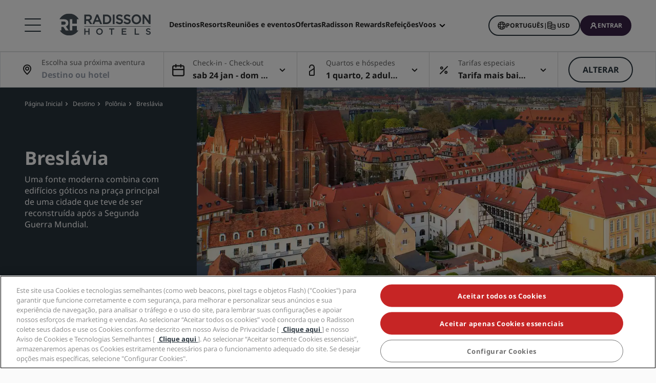

--- FILE ---
content_type: text/html;charset=UTF-8
request_url: https://www.radissonhotels.com/pt-br/destino/polonia/breslavia
body_size: 42944
content:
<!DOCTYPE html>
<html lang="pt-BR" ><head>
    <meta charset="utf-8"/>
    <meta http-equiv="cleartype" content="on">

    <meta content="width=device-width, initial-scale=1.0" name="viewport">
    <meta name="format-detection" content="telephone=no">

    <meta name="apple-itunes-app" content="app-id=1553779550">
    <meta name="google-play-app" content="app-id=com.radisson.hotels"/>

    <script type="module">
        window.tridionLabels = Object.assign(window.tridionLabels || {}, {
            idAppStoreApp: "1553779550",
            idAppGooglePlay: "com.radisson.hotels"
        });
    </script>

<title>Encontre hotéis em Breslávia, Polônia | Radisson Hotels</title>

<meta name="description" content="Reserve uma estadia em Breslávia, na Polônia, com o Radisson Hotels. Você encontrará a acomodação de hotel de luxo ideal em Breslávia. Garantia da melhor tarifa online. Reserve hoje mesmo." /><link rel="apple-touch-icon" href="https://statics.radissonhotels.com/main/img/favicons/apple-touch-icon.png" />
<link rel="icon" type="image/png" sizes="32x32" href="https://statics.radissonhotels.com/main/img/favicons/favicon-32x32.png" />
<link rel="icon" type="image/png" sizes="16x16" href="https://statics.radissonhotels.com/main/img/favicons/favicon-16x16.png" />
<link rel="manifest" href="https://statics.radissonhotels.com/main/img/favicons/site.webmanifest" />
<link rel="mask-icon" href="https://statics.radissonhotels.com/main/img/favicons/safari-pinned-tab.svg" color="#c20808" />
<link rel="shortcut icon" href="https://statics.radissonhotels.com/main/img/favicons/favicon.ico" />
<meta name="msapplication-TileColor" content="#ffffff" />
<meta name="msapplication-config" content="https://statics.radissonhotels.com/main/img/favicons/browserconfig.xml" />
<meta name="theme-color" content="#ffffff" />
<link rel="alternate" href="https://www.radissonhotels.com/da-dk/destination/polen/wroclaw" hreflang="da" />
    <link rel="alternate" href="https://www.radissonhotels.com/de-de/reiseziel/polen/breslau" hreflang="de" />
    <link rel="alternate" href="https://www.radissonhotels.com/en-us/destination/poland/wroclaw" hreflang="x-default" />
        <link rel="alternate" href="https://www.radissonhotels.com/en-us/destination/poland/wroclaw" hreflang="en" />
    <link rel="alternate" href="https://www.radissonhotels.com/es-es/destino/polonia/breslavia" hreflang="es" />
    <link rel="alternate" href="https://www.radissonhotels.com/fr-fr/destination/pologne/wroclaw" hreflang="fr" />
    <link rel="alternate" href="https://www.radissonhotels.com/it-it/destinazione/polonia/breslavia" hreflang="it" />
    <link rel="alternate" href="https://www.radissonhotels.com/nl-nl/bestemming/polen/wroclaw" hreflang="nl" />
    <link rel="alternate" href="https://www.radissonhotels.com/no-no/destinasjon/polen/wroclaw" hreflang="no" />
    <link rel="alternate" href="https://www.radissonhotels.com/pl-pl/miejsca/polska/wroclaw" hreflang="pl" />
    <link rel="alternate" href="https://www.radissonhotels.com/pt-br/destino/polonia/breslavia" hreflang="pt" />
    <link rel="alternate" href="https://www.radissonhotels.com/fi-fi/kohde/puola/wroclaw" hreflang="fi" />
    <link rel="alternate" href="https://www.radissonhotels.com/sv-se/destination/polen/wroclaw" hreflang="sv" />
    <link rel="alternate" href="https://www.radissonhotels.com/tr-tr/destinasyon/polonya/wroclaw" hreflang="tr" />
    <link rel="alternate" href="https://www.radissonhotels.com/ru-ru/destination/poland/wroclaw" hreflang="ru" />
    <link rel="alternate" href="https://www.radissonhotels.com/ar-ae/destination/poland/wroclaw" hreflang="ar" />
    <link rel="alternate" href="https://www.radissonhotels.com/zh-cn/destination/poland/wroclaw" hreflang="zh" />
    <link rel="alternate" href="https://www.radissonhotels.com/zh-tw/destination/poland/wroclaw" hreflang="zh" />
    <link
                rel="preload"
                as="image"
                href="https://media.radissonhotels.net/image/destination-pages/localattraction/16256-118729-f63223242_3xl.jpg?impolicy=HighCarrousel"
                crossorigin="anonymous"
                fetchpriority="high"
            />
            
        <meta name="robots" content="index, follow" />
<link rel="canonical" href="https://www.radissonhotels.com/pt-br/destino/polonia/breslavia" />
<meta property="fb:app_id" content="176184645758527"/><meta property="og:title" content="Find hotels in Wroclaw, Poland | Radisson Hotels"/><meta property="og:description" content="Book a stay in Wroclaw, Poland with Radisson Hotels. You'll find the ideal upscale hotel accommodation in Wroclaw. Best online rate guaranteed – book today." /><meta property="og:url" content="https://www.radissonhotels.com/pt-br/destino/polonia/breslavia" /><meta property="og:type" content="website" />

    <meta property="og:image" content="https://media.radissonhotels.net/image/destination-pages/localattraction/16256-118729-f63223242_3xl.jpg?impolicy=Card" /><meta property="og:site_name" content="Our Wroclaw hotels"/>

    <meta name="twitter:title" content="Encontre hotéis em Breslávia, Polônia | Radisson Hotels" /><meta name="twitter:description" content="Reserve uma estadia em Breslávia, na Polônia, com o Radisson Hotels. Você encontrará a acomodação de hotel de luxo ideal em Breslávia. Garantia da melhor tarifa online. Reserve hoje mesmo." /><meta name="twitter:card" content="summary_large_image" />
    <meta name="twitter:url" content="https://www.radissonhotels.com/pt-br/destino/polonia/breslavia" /><meta name="twitter:image" content="https://media.radissonhotels.net/image/destination-pages/localattraction/16256-118729-f63223242_3xl.jpg?impolicy=Card" /><meta name="twitter:site" content="@RadissonHotels" />

    <meta itemprop="name" content="Encontre hotéis em Breslávia, Polônia | Radisson Hotels" />
    <meta itemprop="description" content="Reserve uma estadia em Breslávia, na Polônia, com o Radisson Hotels. Você encontrará a acomodação de hotel de luxo ideal em Breslávia. Garantia da melhor tarifa online. Reserve hoje mesmo."/><meta itemprop="image" content="https://statics.radissonhotels.com/main/img/logo/radisson/radisson-hotels-ressorts.png" />

    <script type="application/ld+json" id="schema-organization-rhg">
{
    "@context" : "https://schema.org",
    "@type" : "Organization",
    "name": "Radisson Hotel Group",
    "url" : "/pt-br",
    "@id" : "/pt-br#organization",
    
    "sameAs" : [
        
        "https://www.tiktok.com/@radissonhotels",
        "https://www.instagram.com/RadissonHotels/",
        "https://www.youtube.com/c/radissonhotelgroup",
        "https://www.facebook.com/RadissonHotels/",
        "https://whatsapp.com/channel/0029Vb25Iu92ER6qt87Szj21",
        "https://www.pinterest.com/radissonhotels/",
        "https://www.threads.com/@radissonhotels",
        "https://twitter.com/radissonhotels",
        "https://www.linkedin.com/company/radisson-hotel-group/"
    ],

    "logo": {
        "@type": "ImageObject",
        "url": "https://statics.radissonhotels.com/main/img/logo/radisson/radisson-hotels-ressorts.png"
    }
}
</script>
<link rel="preconnect" href="https://statics.radissonhotels.com" crossorigin="anonymous">

<link rel="preconnect" href="https://media.radissonhotels.net" crossorigin="anonymous">
    <link rel="preload" href="https://statics.radissonhotels.com/main/css/styles.critical.css?v=202601193612" crossorigin="anonymous" as="style">
<link rel="preload" href="https://statics.radissonhotels.com/main/css/styles-components.critical.css?v=202601193612" crossorigin="anonymous" as="style">

<link rel="preload" href="https://statics.radissonhotels.com/main/js/critical.js?v=202601193612" crossorigin="anonymous" as="script">
<link rel="preload" href="https://statics.radissonhotels.com/main/js/main.js?v=202601193612" crossorigin="anonymous" as="script">

<link rel="stylesheet" href="https://statics.radissonhotels.com/main/css/styles.critical.css?v=202601193612" crossorigin="anonymous"/>
<link rel="stylesheet" href="https://statics.radissonhotels.com/main/css/styles-components.critical.css?v=202601193612" crossorigin="anonymous"/>

<link crossorigin="anonymous" rel="stylesheet" href="https://statics.radissonhotels.com/main/css/styles.min.css?v=202601193612" media="print" onload="this.media='all'; this.onload=null;">
  <noscript><link crossorigin="anonymous" rel="stylesheet" href="https://statics.radissonhotels.com/main/css/styles.min.css?v=202601193612"></noscript>
<link crossorigin="anonymous" rel="stylesheet" href="
        https://statics.radissonhotels.com/main/css/styles-components.min.css?v=202601193612" media="print" onload="this.media='all'; this.onload=null;">
  <noscript><link crossorigin="anonymous" rel="stylesheet" href="
        https://statics.radissonhotels.com/main/css/styles-components.min.css?v=202601193612"></noscript>
<link crossorigin="anonymous" rel="stylesheet" href="
https://statics.radissonhotels.com/integrations/integrations.css?v=202601193612" media="print" onload="this.media='all'; this.onload=null;">
  <noscript><link crossorigin="anonymous" rel="stylesheet" href="
https://statics.radissonhotels.com/integrations/integrations.css?v=202601193612"></noscript>
<link crossorigin="anonymous" rel="stylesheet" href="
        https://statics.radissonhotels.com/search-map-destinations/search-map-destinations.css?v=202601193612" media="print" onload="this.media='all'; this.onload=null;">
  <noscript><link crossorigin="anonymous" rel="stylesheet" href="
        https://statics.radissonhotels.com/search-map-destinations/search-map-destinations.css?v=202601193612"></noscript>
<script id="ey-sw" type="application/javascript">

    if (localStorage.getItem('service-worker-disabled') === 'true') {
        if ('serviceWorker' in navigator) {
            navigator.serviceWorker.getRegistrations().then(function (registrations) {
                for (let registration of registrations) {
                    registration.unregister()
                }
            });
        }
    } else {
        const eySw = function () {
            if ('serviceWorker' in navigator) {
                window.addEventListener('load', function () {
                    navigator.serviceWorker.register('/?sw=true', {scope: '/'}).then(function (registration) {
                        console.log('%cServiceWorker registration successful with scope: ', 'background: #00cc00; color: white;', registration.scope);
                    }, function (err) {
                        console.log('%cServiceWorker registration failed: ', 'background: #cc0000; color: white;', err);
                    });
                });
            }
        };

        const airshipSdk = function (credentials) {
            // 86acbd31cd7c09cf30acb66d2fbedc91daa48b86:1602657674.3207986
            !function (n, r, e, t, c) {
                var i, o = "Promise" in n, u = {
                        then: function () {
                            return u
                        }, catch: function (n) {
                            return n(new Error("Airship SDK Error: Unsupported browser")), u
                        }
                    }, s = o ? new Promise((function (n, r) {
                        i = function (e, t) {
                            e ? r(e) : n(t)
                        }
                    })) : u
                ;s._async_setup = function (n) {
                    if (o) try {
                        i(null, n(c))
                    } catch (n) {
                        i(n)
                    }
                }, n[t] = s;
                var a = r.createElement("script");
                a.src = e, a.async = !0, a.id = "_uasdk",
                    a.rel = t, r.head.appendChild(a)
            }(window, document, 'https://aswpsdkus.com/notify/v1/ua-sdk.min.js',
                'UA', {
                    vapidPublicKey: credentials.vapidPublicKey,
                    appKey: credentials.appKey,
                    token: credentials.token,
                    workerUrl: window.location.origin + '/?sw=true'
                });
        };

        eySw();

        
                airshipSdk({
                appKey: '9xTU4s2wTqy3oEz9k7SekQ',
                token: 'MTo5eFRVNHMyd1RxeTNvRXo5azdTZWtROmpxcjRYeTBidGZCdEt3bERNa2duR29XTE5rUDZwYm9jOW1QRGZfNFFFVWc',
                vapidPublicKey: 'BOTDcDEi9n9g8rEDc98D1njvIPKUYOLBFmiPGgyIO6kZcjnOuyoy5lA5bl4uRgn4NuLqLkFLfsnga3qwd2Y99jU='
            });
            

    }
</script>

<script>(window.BOOMR_mq=window.BOOMR_mq||[]).push(["addVar",{"rua.upush":"false","rua.cpush":"true","rua.upre":"false","rua.cpre":"false","rua.uprl":"false","rua.cprl":"false","rua.cprf":"false","rua.trans":"SJ-87f13add-d7fa-4254-8f61-086dd9e9b95c","rua.cook":"false","rua.ims":"false","rua.ufprl":"false","rua.cfprl":"false","rua.isuxp":"false","rua.texp":"norulematch","rua.ceh":"false","rua.ueh":"false","rua.ieh.st":"0"}]);</script>
                              <script>!function(a){var e="https://s.go-mpulse.net/boomerang/",t="addEventListener";if(""=="True")a.BOOMR_config=a.BOOMR_config||{},a.BOOMR_config.PageParams=a.BOOMR_config.PageParams||{},a.BOOMR_config.PageParams.pci=!0,e="https://s2.go-mpulse.net/boomerang/";if(window.BOOMR_API_key="G2XZU-QLPA9-MKHVD-WHFXL-EK9LZ",function(){function n(e){a.BOOMR_onload=e&&e.timeStamp||(new Date).getTime()}if(!a.BOOMR||!a.BOOMR.version&&!a.BOOMR.snippetExecuted){a.BOOMR=a.BOOMR||{},a.BOOMR.snippetExecuted=!0;var i,_,o,r=document.createElement("iframe");if(a[t])a[t]("load",n,!1);else if(a.attachEvent)a.attachEvent("onload",n);r.src="javascript:void(0)",r.title="",r.role="presentation",(r.frameElement||r).style.cssText="width:0;height:0;border:0;display:none;",o=document.getElementsByTagName("script")[0],o.parentNode.insertBefore(r,o);try{_=r.contentWindow.document}catch(O){i=document.domain,r.src="javascript:var d=document.open();d.domain='"+i+"';void(0);",_=r.contentWindow.document}_.open()._l=function(){var a=this.createElement("script");if(i)this.domain=i;a.id="boomr-if-as",a.src=e+"G2XZU-QLPA9-MKHVD-WHFXL-EK9LZ",BOOMR_lstart=(new Date).getTime(),this.body.appendChild(a)},_.write("<bo"+'dy onload="document._l();">'),_.close()}}(),"".length>0)if(a&&"performance"in a&&a.performance&&"function"==typeof a.performance.setResourceTimingBufferSize)a.performance.setResourceTimingBufferSize();!function(){if(BOOMR=a.BOOMR||{},BOOMR.plugins=BOOMR.plugins||{},!BOOMR.plugins.AK){var e="true"=="true"?1:0,t="",n="clqk2daxygxjg2lvbh6q-f-f159de61e-clientnsv4-s.akamaihd.net",i="false"=="true"?2:1,_={"ak.v":"39","ak.cp":"346728","ak.ai":parseInt("508714",10),"ak.ol":"0","ak.cr":8,"ak.ipv":4,"ak.proto":"h2","ak.rid":"575ef8b1","ak.r":51208,"ak.a2":e,"ak.m":"b","ak.n":"essl","ak.bpcip":"18.224.173.0","ak.cport":37678,"ak.gh":"23.209.83.21","ak.quicv":"","ak.tlsv":"tls1.3","ak.0rtt":"","ak.0rtt.ed":"","ak.csrc":"-","ak.acc":"","ak.t":"1769277949","ak.ak":"hOBiQwZUYzCg5VSAfCLimQ==[base64]/5c5h5bD2+KpbLWiVKiMZhlErJWHk3t2aCWdf+mXBnTFoYZ1LWiU38owqv+xKTvvv2tfHorKaeE35Sh3jgazFUdtFUZTAmszRsRr5yVzg6X9jm6/4IDuYqNWlUrpAfZD/Rh8DIHE/iUKlnpBJfMD1QEksUQoYeiKqr26amxAIC1+9Phd0U9q2TjCGG4k=","ak.pv":"551","ak.dpoabenc":"","ak.tf":i};if(""!==t)_["ak.ruds"]=t;var o={i:!1,av:function(e){var t="http.initiator";if(e&&(!e[t]||"spa_hard"===e[t]))_["ak.feo"]=void 0!==a.aFeoApplied?1:0,BOOMR.addVar(_)},rv:function(){var a=["ak.bpcip","ak.cport","ak.cr","ak.csrc","ak.gh","ak.ipv","ak.m","ak.n","ak.ol","ak.proto","ak.quicv","ak.tlsv","ak.0rtt","ak.0rtt.ed","ak.r","ak.acc","ak.t","ak.tf"];BOOMR.removeVar(a)}};BOOMR.plugins.AK={akVars:_,akDNSPreFetchDomain:n,init:function(){if(!o.i){var a=BOOMR.subscribe;a("before_beacon",o.av,null,null),a("onbeacon",o.rv,null,null),o.i=!0}return this},is_complete:function(){return!0}}}}()}(window);</script></head>

<body class="bg-color-grey-totally-soft rhg-sb-modify">

    <div class="banner-app py-3 px-4 fade-in hidden">
            <div class="d-flex justify-content-between align-items-center">
                <div class="d-inline-flex align-items-center">
                    <button type="button" class="close btn js-close-banner-app" aria-label="close">
                        <span></span>
                        <span></span>
                        <span class="sr-only sr-only-focusable">Fechar</span>
                    </button>

                    <div class="radisson-logo mx-2">
                        <img data-src="https://statics.radissonhotels.com/main/img/favicons/favicon.ico" class="lazy" alt="favicon">
                    </div>

                    <div class="caption mx-2">
                        <p class="js-caption-app-store text-bold text-12 color-gunmetal hidden">Radisson para iOS</p>
                        <p class="js-caption-google-play text-bold text-12 color-gunmetal hidden">Radisson para Android</p>
                        <p class="text-12 color-gunmetal">Ganhe mais com o aplicativo</p>
                    </div>
                </div>

                <div class="d-inline-block float-right">
                
                    <a href="https://apps.apple.com/app/radisson-hotels-hotel-booking/id1553779550"
                    class="js-link-app-store js-smartbanner-button btn btn-transparent btn-sm hidden">
                        Download</a>
                    <a href="intent://scan/#Intent;scheme=radissonhotels;package=com.radisson.hotels;end"
                    class="js-link-google-play js-smartbanner-button btn btn-transparent btn-sm hidden">
                        Download</a>
                </div>
            </div>
        </div>
    <script>
    window.utag_data = {
    
        "page_sub_sub_category": "wroclaw", 
        "page_geo_region": "BR", 
        "page_primary_category": "destination", 
        "page_sub_category": "poland", 
        "page_language": "pt", 
            "page_brand": "mall",
        

        "user_language": (navigator.language || navigator.userLanguage || 'unknown').toLowerCase(),
        "user_agent_info": navigator.userAgent,
        "page_path": (isHomePage() ? "homepage" : window.location.pathname.replace("/index.html", "")),
        "previous_page_name": getReferrer(),
        "day_of_week_date_time_of_day": Date().toString(),
        "page_responsive_state": (window.innerWidth <= 991) ? "web-Responsive" : "web-notResponsive",
        "page_template": "DestinationsPage",
        "date": new Date().toISOString(),
        "page_publish_date": "",
        "currency_code_usd": "USD"
    }
    var percentPageViewed = localStorage.getItem("percentPageViewed");
    if(percentPageViewed) {
        utag_data["previous_percent_page_viewed"] = percentPageViewed
        localStorage.removeItem("percentPageViewed");
    }

    var pageName = () => {
        const pageName = "/en-us/destination/poland/wroclaw".replace("/index.html", "").split("/").slice(2).filter(function(urlPart) {return urlPart != ""}).join(">")
        if (isHomePage()) {
            return "homepage"
        } else if (isB2bEnrollmentPage()) {
            return pageName.concat(">step1")
        } else {
            return pageName
        }
    }
    utag_data["page_name"] = pageName();


    var pageHierarchyPageName = (isHomePage() ? "homepage" : window.location.pathname.replace("/index.html", "").split("/").slice(2).filter(function(urlPart) {return urlPart != ""}).join(">"));
    utag_data["page_hierarchy"] = "destination:poland:wroclaw" + ":" + pageHierarchyPageName;

    function getReferrer() {

        let referrer = document.referrer;

        if (!isRadissonDomain(referrer)) {
            return "";
        }
        else {
            return (isHomePage(referrer) ? "homepage" : referrer.replace(/^[^:]+:\/\/[^/]+/, '').replace(/[#?].*/, '').replace("/index.html", "").split("/").slice(2).filter(function(urlPart) {return urlPart != ""}).join(">"));
        }
    }

    function isRadissonDomain(url) {
        return url.indexOf("radissonhotels.com") >= 0;
    }

    function isHomePage(url) {
        url = url || window.location.pathname;
        return url.replace("/index.html", "").replace(/^[^:]+:\/\/[^/]+/, '').replace(/[#?].*/, '').split("/").filter(function(urlPart) {return urlPart != ""}).length <= 1;
    }

    function isB2bEnrollmentPage(url) {
        url = url || window.location.pathname;
        return url.indexOf('radisson-rewards/join-b2b') > -1
    }
</script>

<script type="module">
    window.appGlobalProps = Object.assign(window.appGlobalProps || {}, {
        'analyticsEnv': 'prod',
        'assetsUrl': 'https://statics.radissonhotels.com/main'
    });

    window.analyticsEnvironment = "prod"
</script>

<div class="main-navigation" role="navigation" aria-label="Menu" aria-labelledby="off-canvas-main">
    <header class="main-navigation-header " role="banner" id="header">
                <div class="rhg-header rhg-grid-layout" data-testid="header">
    <div class="rhg-burger-menu rhg-open-menu-desktop " tabindex="0" role="button" aria-label="Open the menu">
        <div class="icon" aria-hidden="true"></div>
    </div>

    <div
  class="rhg-menu-mobile-container d-block d-lg-none "
>
  <section class="rhg-section-mobile">
    <article class="rhg-menu-mobile-header">
      <div class="rhg-close-menu-mobile">
        <i class="rhg-font-icon--close"></i>
      </div>
      <div class="rhg-logo-menu-mobile">
        <a
          href='https://www.radissonhotels.com/pt-br/'
          class="rhg-header-logo-link-home "
          onclick="trackingService.track(trackingEvents.CLICK_HOME_LOGO)"
          target="_self"
          
          title="Radisson Hotels"
        >
          <img
            src="https://statics.radissonhotels.com/main/img/logo/radisson/rhg-logomenuburger.svg"
            alt="Radisson Hotels"
          />
        </a>
      </div>
    </article>

    <article
      class="rhg-menu-mobile-content"
    >
      <article id="rhg-menu-list" class="rhg-menu-mobile-list-container">
        <ul class="rhg-list">
          <li>
                  <div
                    class="rhg-list-item open-options"
                    data-target="Nossas-marcas"
                  >
                    <span class="rhg-text-strong rhg-text-md">
                      Nossas marcas</span>
                    <i
                      class="rhg-font-icon--smallarrow-right rhg-icon-arrow"
                    ></i>
                  </div>
                </li>
              <li>
                  <div
                    class="rhg-list-item open-options"
                    data-target="Nossas-marcas-afiliadas-na-China"
                  >
                    <span class="rhg-text-strong rhg-text-md">
                      Nossas marcas afiliadas na China</span>
                    <i
                      class="rhg-font-icon--smallarrow-right rhg-icon-arrow"
                    ></i>
                  </div>
                </li>
              <li>
                  <div
                    class="rhg-list-item open-options"
                    data-target="Encontre-seu-hotel"
                  >
                    <span class="rhg-text-strong rhg-text-md">
                      Encontre seu hotel</span>
                    <i
                      class="rhg-font-icon--smallarrow-right rhg-icon-arrow"
                    ></i>
                  </div>
                </li>
              <li>
                  <div
                    class="rhg-list-item open-options"
                    data-target="Reuniões-e-eventos"
                  >
                    <span class="rhg-text-strong rhg-text-md">
                      Reuniões e eventos</span>
                    <i
                      class="rhg-font-icon--smallarrow-right rhg-icon-arrow"
                    ></i>
                  </div>
                </li>
              <li>
                  <div
                    class="rhg-list-item open-options"
                    data-target="Pesquisar-voos-"
                  >
                    <span class="rhg-text-strong rhg-text-md">
                      Pesquisar voos </span>
                    <i
                      class="rhg-font-icon--smallarrow-right rhg-icon-arrow"
                    ></i>
                  </div>
                </li>
              <li>
                  <div
                    class="rhg-list-item open-options"
                    data-target="Restaurante"
                  >
                    <span class="rhg-text-strong rhg-text-md">
                      Restaurante</span>
                    <i
                      class="rhg-font-icon--smallarrow-right rhg-icon-arrow"
                    ></i>
                  </div>
                </li>
              <li>
                  <div
                    class="rhg-list-item open-options"
                    data-target="Serviços-digitais"
                  >
                    <span class="rhg-text-strong rhg-text-md">
                      Serviços digitais</span>
                    <i
                      class="rhg-font-icon--smallarrow-right rhg-icon-arrow"
                    ></i>
                  </div>
                </li>
              <li>
                  <div
                    class="rhg-list-item open-options"
                    data-target="Ofertas-de-hotéis"
                  >
                    <span class="rhg-text-strong rhg-text-md">
                      Ofertas de hotéis</span>
                    <i
                      class="rhg-font-icon--smallarrow-right rhg-icon-arrow"
                    ></i>
                  </div>
                </li>
              <li>
                  <div
                    class="rhg-list-item open-options"
                    data-target="Ideias-de-viagens"
                  >
                    <span class="rhg-text-strong rhg-text-md">
                      Ideias de viagens</span>
                    <i
                      class="rhg-font-icon--smallarrow-right rhg-icon-arrow"
                    ></i>
                  </div>
                </li>
              <li>
                  <div
                    class="rhg-list-item open-options"
                    data-target="Radisson-Rewards"
                  >
                    <span class="rhg-text-strong rhg-text-md">
                      Radisson Rewards</span>
                    <i
                      class="rhg-font-icon--smallarrow-right rhg-icon-arrow"
                    ></i>
                  </div>
                </li>
              </ul>
      </article>

      <article
        class="rhg-menu-mobile-bottom"
      >
        <div
                class="rhg-menu-mobile-button loyalty-visibility my-auto"
                data-logged-visible="false"
                data-postlogged='{"removeClass":"show"}'
              >
                <a
                  href="https://www.radissonhotels.com/pt-br/restaurantes"
                  target="_self"
                  title="Refeições"
                  
                >
                  <span style="color: rgb(255, 255, 255)"
                    >Refeições</span
                  >
                </a>
              </div>
            <div
                class="rhg-menu-mobile-button loyalty-visibility my-auto"
                data-logged-visible="false"
                data-postlogged='{"removeClass":"show"}'
              >
                <a
                  href="https://www.radissonhotels.com/pt-br/voos"
                  target="_self"
                  title="Voos"
                  
                >
                  <span style="color: rgb(255, 255, 255)"
                    >Voos</span
                  >
                </a>
              </div>
            <div
                class="rhg-menu-mobile-button loyalty-visibility my-auto"
                data-logged-visible="false"
                data-postlogged='{"removeClass":"show"}'
              >
                <a
                  href="https://www.radissonhotels.com/pt-br/reservation/search"
                  target="_self"
                  title="Minhas reservas"
                  
                >
                  <i
                      class="rhg-font-icon--bookings rhg-icons-header"
                      style="color: rgb(255, 255, 255)"
                    ></i>
                  <span style="color: rgb(255, 255, 255)"
                    >Minhas reservas</span
                  >
                </a>
              </div>
            <div
                  class="rhg-menu-mobile-button loyalty-visibility"
                  data-logged-visible="true"
                  data-postlogged='{"addClass":"show"}'
                >
                  <a
                    href="https://www.radissonhotels.com/pt-br/restaurantes"
                    target="_self"
                    title="Refeições"
                    
                  >
                    <span style="color: rgb(255, 255, 255)"
                      >Refeições</span
                    >
                  </a>
                </div>
              <div
                  class="rhg-menu-mobile-button loyalty-visibility"
                  data-logged-visible="true"
                  data-postlogged='{"addClass":"show"}'
                >
                  <a
                    href="https://www.radissonhotels.com/pt-br/voos"
                    target="_self"
                    title="Voos"
                    
                  >
                    <span style="color: rgb(255, 255, 255)"
                      >Voos</span
                    >
                  </a>
                </div>
              <div
                  class="rhg-menu-mobile-button loyalty-visibility"
                  data-logged-visible="true"
                  data-postlogged='{"addClass":"show"}'
                >
                  <a
                    href="https://www.radissonhotels.com/pt-br/radisson-rewards/secure/reservations"
                    target="_self"
                    title="Minhas reservas"
                    
                  >
                    <i
                        class="rhg-font-icon-- rhg-icons-header"
                        style="color: rgb(255, 255, 255)"
                      >
                      </i>
                    <span style="color: rgb(255, 255, 255)"
                      >Minhas reservas</span
                    >
                  </a>
                </div>
              <button
          class="rhg-currency-language-selector rhg-menu-mobile-button rhg-menu-mobile-button-lang-currency"
          type="button"
          data-toggle="modal"
          data-target="#modal-select-main-language"
          aria-haspopup="true"
          aria-controls="language"
          id="language-and-currency-mobile"
        >
          <span>Português</span> |
              <span><span id="preferred-lang-mobile" class="mx-1"></span></span>
            </button>

        <div
              class="loyalty-visibility show"
              data-logged-visible="false"
              data-postlogged='{"removeClass":"show"}'
            >
              <button
                data-testid="login-button"
                class="rhg-auth-button rhg-auth-button--nologged rhg-menu-mobile-button rhg-menu-mobile-button-user"
                data-toggle="modal"
                data-target="#modal-loyalty-main-navigation"
                aria-haspopup="true"
              >
                <span class="rhg-auth-button__icon">
                  <i class="rhg-font-icon--user rhg-icons-header"></i>
                </span>
                <span class="rhg-auth-button__label"
                  >Entrar</span>
              </button>
              <div class="rhg-tooltip">
                <p
                  class="rhg-text-normal rhg-text-sm"
                  style="color: rgb(36, 36, 36)"
                >
                  <strong class="font-medium"
                      >Torne-se associado</strong
                  > em apenas um clique.</p>
              </div>
            </div>
            <div
              class="loyalty-visibility hidden"
              data-logged-visible="true"
              data-postlogged='{"addClass":"show"}'
            >
              <button
                class="rhg-avatar js-offcanvas-loyalty"
                data-testid="avatar-button"
                type="button"
                data-toggle="offcanvas"
                data-target="#off-canvas-loyalty"
              >
                <span
                  class="rhg-avatar__icon"
                  style="background-color: rgb(104, 71, 141)"
                >
                  <i class="rhg-font-icon--user rhg-icons-avatar"></i>
                </span>
                <span class="rhg-avatar__label"></span>
                <span class="rhg-avatar__arrow"
                  ><i class="rhg-font-icon--chevron-down rhg-icons-avatar"></i
                ></span>
              </button>
            </div>
          </article>
    </article>

    <article
          id="Nossas-marcas"
          class="rhg-menu-mobile-options"
        >
          <div class="rhg-options-title close-options">
            <i class="rhg-font-icon--smallarrow-right rhg-icon-arrow"></i>
            <span class="rhg-text-strong rhg-text-md"
              >Nossas marcas</span
            >
          </div>

          <div class="rhg-options-content rhg-options-content-brands">
                    <div class="rhg-options-brands-item">
                          <a
                            href="https://www.radissonhotels.com/pt-br/marca/radisson-collection"
                            target="_self"
                            itemprop="url"
                            
                          >
                            <i
                              class="rhg-logo rhg-font-icon--rco-color"
                            ></i>
                            <span class="sr-only sr-only-focusable"
                              >Radisson Collection</span
                            >
                          </a>
                        </div>
                      <div class="rhg-options-brands-item">
                          <a
                            href="https://www.radissonhotels.com/pt-br/marca/radisson-blu"
                            target="_self"
                            itemprop="url"
                            
                          >
                            <i
                              class="rhg-logo rhg-font-icon--rdb-color"
                            ></i>
                            <span class="sr-only sr-only-focusable"
                              >Radisson Blu</span
                            >
                          </a>
                        </div>
                      <div class="rhg-options-brands-item">
                          <a
                            href="https://www.radissonhotels.com/pt-br/marca/radisson"
                            target="_self"
                            itemprop="url"
                            
                          >
                            <i
                              class="rhg-logo rhg-font-icon--rad-color"
                            ></i>
                            <span class="sr-only sr-only-focusable"
                              >Radisson</span
                            >
                          </a>
                        </div>
                      <div class="rhg-options-brands-item">
                          <a
                            href="https://www.radissonhotels.com/pt-br/marca/radisson-red"
                            target="_self"
                            itemprop="url"
                            
                          >
                            <i
                              class="rhg-logo rhg-font-icon--rdr-color"
                            ></i>
                            <span class="sr-only sr-only-focusable"
                              >Radisson RED</span
                            >
                          </a>
                        </div>
                      <div class="rhg-options-brands-item">
                          <a
                            href="https://www.radissonhotels.com/pt-br/marca/radisson-individuals"
                            target="_self"
                            itemprop="url"
                            
                          >
                            <i
                              class="rhg-logo rhg-font-icon--ri-color"
                            ></i>
                            <span class="sr-only sr-only-focusable"
                              >Radisson Individuals</span
                            >
                          </a>
                        </div>
                      <div class="rhg-options-brands-item">
                          <a
                            href="https://www.radissonhotels.com/pt-br/marca/artotel"
                            target="_self"
                            itemprop="url"
                            
                          >
                            <i
                              class="rhg-logo rhg-font-icon--art-color"
                            ></i>
                            <span class="sr-only sr-only-focusable"
                              >art'otel</span
                            >
                          </a>
                        </div>
                      <div class="rhg-options-brands-item">
                          <a
                            href="https://www.radissonhotels.com/pt-br/marca/park-plaza"
                            target="_self"
                            itemprop="url"
                            
                          >
                            <i
                              class="rhg-logo rhg-font-icon--pph-color"
                            ></i>
                            <span class="sr-only sr-only-focusable"
                              >Park Plaza</span
                            >
                          </a>
                        </div>
                      <div class="rhg-options-brands-item">
                          <a
                            href="https://www.radissonhotels.com/pt-br/marca/park-inn"
                            target="_self"
                            itemprop="url"
                            
                          >
                            <i
                              class="rhg-logo rhg-font-icon--pii-color"
                            ></i>
                            <span class="sr-only sr-only-focusable"
                              >Park Inn by Radisson</span
                            >
                          </a>
                        </div>
                      <div class="rhg-options-brands-item">
                          <a
                            href="https://www.radissonhotels.com/pt-br/marca/country-inn"
                            target="_self"
                            itemprop="url"
                            
                          >
                            <i
                              class="rhg-logo rhg-font-icon--cis-color"
                            ></i>
                            <span class="sr-only sr-only-focusable"
                              >Country Inn & Suites</span
                            >
                          </a>
                        </div>
                      <div class="rhg-options-brands-item">
                          <a
                            href="https://www.radissonhotels.com/pt-br/marca/prize-by-radisson"
                            target="_self"
                            itemprop="url"
                            
                          >
                            <i
                              class="rhg-logo rhg-font-icon--prz-color"
                            ></i>
                            <span class="sr-only sr-only-focusable"
                              >Prize by Radisson</span
                            >
                          </a>
                        </div>
                      </div>
                </article>
      <article
          id="Nossas-marcas-afiliadas-na-China"
          class="rhg-menu-mobile-options"
        >
          <div class="rhg-options-title close-options">
            <i class="rhg-font-icon--smallarrow-right rhg-icon-arrow"></i>
            <span class="rhg-text-strong rhg-text-md"
              >Nossas marcas afiliadas na China</span
            >
          </div>

          <div class="rhg-options-content rhg-options-content-brands">
                    <div class="rhg-options-brands-item">
                          <a
                            href="https://www.radissonhotels.com/en-us/brand/j"
                            target="_self"
                            itemprop="url"
                            
                          >
                            <i
                              class="rhg-logo rhg-font-icon--j-color"
                            ></i>
                            <span class="sr-only sr-only-focusable"
                              >J.</span
                            >
                          </a>
                        </div>
                      <div class="rhg-options-brands-item">
                          <a
                            href="https://www.radissonhotels.com/en-us/brand/kunlun"
                            target="_self"
                            itemprop="url"
                            
                          >
                            <i
                              class="rhg-logo rhg-font-icon--kl-color"
                            ></i>
                            <span class="sr-only sr-only-focusable"
                              >Kunlun</span
                            >
                          </a>
                        </div>
                      <div class="rhg-options-brands-item">
                          <a
                            href="https://www.radissonhotels.com/en-us/brand/jin-jiang"
                            target="_self"
                            itemprop="url"
                            
                          >
                            <i
                              class="rhg-logo rhg-font-icon--jj-color"
                            ></i>
                            <span class="sr-only sr-only-focusable"
                              >Jin Jiang</span
                            >
                          </a>
                        </div>
                      <div class="rhg-options-brands-item">
                          <a
                            href="https://www.radissonhotels.com/en-us/brand/golden-tulip-china"
                            target="_self"
                            itemprop="url"
                            
                          >
                            <i
                              class="rhg-logo rhg-font-icon--gt-color"
                            ></i>
                            <span class="sr-only sr-only-focusable"
                              >Golden Tulip</span
                            >
                          </a>
                        </div>
                      </div>
                </article>
      <article
          id="Encontre-seu-hotel"
          class="rhg-menu-mobile-options"
        >
          <div class="rhg-options-title close-options">
            <i class="rhg-font-icon--smallarrow-right rhg-icon-arrow"></i>
            <span class="rhg-text-strong rhg-text-md"
              >Encontre seu hotel</span
            >
          </div>

          <div class="rhg-options-content">
                <ul class="rhg-list">
                  <li>
                        <div class="rhg-list-item rhg-item-with-link">
                          <a
                            href="https://www.radissonhotels.com/pt-br/destino"
                            target="_self"
                            
                            title="Destinos"
                          >
                            <span class="rhg-text-strong rhg-text-md">
                              Destinos</span>
                          </a>
                        </div>
                      </li>
                    <li>
                        <div class="rhg-list-item rhg-item-with-link">
                          <a
                            href="https://www.radissonhotels.com/pt-br/experiencia/resorts"
                            target="_self"
                            
                            title="Resorts"
                          >
                            <span class="rhg-text-strong rhg-text-md">
                              Resorts</span>
                          </a>
                        </div>
                      </li>
                    <li>
                        <div class="rhg-list-item rhg-item-with-link">
                          <a
                            href="https://www.radissonhotels.com/pt-br/experiencia/apartamentos-com-servicos"
                            target="_self"
                            
                            title="Apartamentos com serviços"
                          >
                            <span class="rhg-text-strong rhg-text-md">
                              Apartamentos com serviços</span>
                          </a>
                        </div>
                      </li>
                    <li>
                        <div class="rhg-list-item rhg-item-with-link">
                          <a
                            href="https://www.radissonhotels.com/pt-br/experiencia/hoteis-aeroporto"
                            target="_self"
                            
                            title="Hotéis de aeroportos"
                          >
                            <span class="rhg-text-strong rhg-text-md">
                              Hotéis de aeroportos</span>
                          </a>
                        </div>
                      </li>
                    <li>
                        <div class="rhg-list-item rhg-item-with-link">
                          <a
                            href="https://www.radissonhotels.com/pt-br/novos-hoteis"
                            target="_self"
                            
                            title="Novos e futuros hotéis"
                          >
                            <span class="rhg-text-strong rhg-text-md">
                              Novos e futuros hotéis</span>
                          </a>
                        </div>
                      </li>
                    </ul>
              </div>
            </article>
      <article
          id="Reuniões-e-eventos"
          class="rhg-menu-mobile-options"
        >
          <div class="rhg-options-title close-options">
            <i class="rhg-font-icon--smallarrow-right rhg-icon-arrow"></i>
            <span class="rhg-text-strong rhg-text-md"
              >Reuniões e eventos</span
            >
          </div>

          <div class="rhg-options-content">
                <ul class="rhg-list">
                  <li>
                        <div class="rhg-list-item rhg-item-with-link">
                          <a
                            href="https://www.radissonhotels.com/pt-br/reunioes-conferencias-hoteis"
                            target="_self"
                            
                            title="Descubra o Radisson Meetings"
                          >
                            <span class="rhg-text-strong rhg-text-md">
                              Descubra o Radisson Meetings</span>
                          </a>
                        </div>
                      </li>
                    <li>
                        <div class="rhg-list-item rhg-item-with-link">
                          <a
                            href="https://www.radissonhotels.com/pt-br/reunioes-conferencias-hoteis/book-it-easy"
                            target="_blank"
                            
                            title="Reserve um espaço para reuniões"
                          >
                            <span class="rhg-text-strong rhg-text-md">
                              Reserve um espaço para reuniões</span>
                          </a>
                        </div>
                      </li>
                    <li>
                        <div class="rhg-list-item rhg-item-with-link">
                          <a
                            href="https://www.radissonhotels.com/pt-br/reunioes-conferencias-hoteis/enviar-solicitacao"
                            target="_blank"
                            
                            title="Solicitar cotação"
                          >
                            <span class="rhg-text-strong rhg-text-md">
                              Solicitar cotação</span>
                          </a>
                        </div>
                      </li>
                    <li>
                        <div class="rhg-list-item rhg-item-with-link">
                          <a
                            href="https://www.radissonhotels.com/pt-br/reunioes-conferencias-hoteis/destinos"
                            target="_blank"
                            
                            title="Destinos para eventos"
                          >
                            <span class="rhg-text-strong rhg-text-md">
                              Destinos para eventos</span>
                          </a>
                        </div>
                      </li>
                    <li>
                        <div class="rhg-list-item rhg-item-with-link">
                          <a
                            href="https://www.radissonhotels.com/pt-br/reunioes-conferencias-hoteis/solucoes-empresariais"
                            target="_self"
                            
                            title="Soluções setoriais"
                          >
                            <span class="rhg-text-strong rhg-text-md">
                              Soluções setoriais</span>
                          </a>
                        </div>
                      </li>
                    </ul>
              </div>
            </article>
      <article
          id="Pesquisar-voos-"
          class="rhg-menu-mobile-options"
        >
          <div class="rhg-options-title close-options">
            <i class="rhg-font-icon--smallarrow-right rhg-icon-arrow"></i>
            <span class="rhg-text-strong rhg-text-md"
              >Pesquisar voos </span
            >
          </div>

          <div class="rhg-options-content">
                <ul class="rhg-list">
                  <li>
                        <div class="rhg-list-item rhg-item-with-link">
                          <a
                            href="https://www.radissonhotels.com/pt-br/voos"
                            target="_self"
                            
                            title="Pesquisar voos"
                          >
                            <span class="rhg-text-strong rhg-text-md">
                              Pesquisar voos</span>
                          </a>
                        </div>
                      </li>
                    </ul>
              </div>
            </article>
      <article
          id="Restaurante"
          class="rhg-menu-mobile-options"
        >
          <div class="rhg-options-title close-options">
            <i class="rhg-font-icon--smallarrow-right rhg-icon-arrow"></i>
            <span class="rhg-text-strong rhg-text-md"
              >Restaurante</span
            >
          </div>

          <div class="rhg-options-content">
                <ul class="rhg-list">
                  <li>
                        <div class="rhg-list-item rhg-item-with-link">
                          <a
                            href="https://www.radissonhotels.com/pt-br/restaurantes"
                            target="_self"
                            
                            title="Procurar restaurante"
                          >
                            <span class="rhg-text-strong rhg-text-md">
                              Procurar restaurante</span>
                          </a>
                        </div>
                      </li>
                    </ul>
              </div>
            </article>
      <article
          id="Serviços-digitais"
          class="rhg-menu-mobile-options"
        >
          <div class="rhg-options-title close-options">
            <i class="rhg-font-icon--smallarrow-right rhg-icon-arrow"></i>
            <span class="rhg-text-strong rhg-text-md"
              >Serviços digitais</span
            >
          </div>

          <div class="rhg-options-content">
                <ul class="rhg-list">
                  <li>
                        <div class="rhg-list-item rhg-item-with-link">
                          <a
                            href="https://www.radissonhotels.com/pt-br/aplicativo"
                            target="_self"
                            
                            title="App Radisson Hotels"
                          >
                            <span class="rhg-text-strong rhg-text-md">
                              App Radisson Hotels</span>
                          </a>
                        </div>
                      </li>
                    <li>
                        <div class="rhg-list-item rhg-item-with-link">
                          <a
                            href="https://www.radissonhotels.com/pt-br/radisson-plus"
                            target="_self"
                            
                            title="Radisson+"
                          >
                            <span class="rhg-text-strong rhg-text-md">
                              Radisson+</span>
                          </a>
                        </div>
                      </li>
                    </ul>
              </div>
            </article>
      <article
          id="Ofertas-de-hotéis"
          class="rhg-menu-mobile-options"
        >
          <div class="rhg-options-title close-options">
            <i class="rhg-font-icon--smallarrow-right rhg-icon-arrow"></i>
            <span class="rhg-text-strong rhg-text-md"
              >Ofertas de hotéis</span
            >
          </div>

          <div class="rhg-options-content">
                <ul class="rhg-list">
                  <li>
                        <div class="rhg-list-item rhg-item-with-link">
                          <a
                            href="https://www.radissonhotels.com/pt-br/promocoes-hoteis"
                            target="_self"
                            
                            title="Conheça nossas ofertas"
                          >
                            <span class="rhg-text-strong rhg-text-md">
                              Conheça nossas ofertas</span>
                          </a>
                        </div>
                      </li>
                    <li>
                        <div class="rhg-list-item rhg-item-with-link">
                          <a
                            href="https://www.radissonhotels.com/pt-br/rewards/ofertas/3000-app"
                            target="_self"
                            
                            title="Prêmios desde o primeiro momento"
                          >
                            <span class="rhg-text-strong rhg-text-md">
                              Esta é sua primeira reserva?</span>
                          </a>
                        </div>
                      </li>
                    <li>
                        <div class="rhg-list-item rhg-item-with-link">
                          <a
                            href="https://www.radissonhotels.com/pt-br/promocoes-hoteis/ofertas-do-dia"
                            target="_self"
                            
                            title="Deals of the Day"
                          >
                            <span class="rhg-text-strong rhg-text-md">
                              Deals of the Day</span>
                          </a>
                        </div>
                      </li>
                    <li>
                        <div class="rhg-list-item rhg-item-with-link">
                          <a
                            href="https://www.radissonhotels.com/pt-br/promocoes-hoteis/pre-pago"
                            target="_self"
                            
                            title="Reserve com antecedência"
                          >
                            <span class="rhg-text-strong rhg-text-md">
                              Reserve com antecedência</span>
                          </a>
                        </div>
                      </li>
                    <li>
                        <div class="rhg-list-item rhg-item-with-link">
                          <a
                            href="https://www.radissonhotels.com/pt-br/experiencia/pacotes-emea"
                            target="_self"
                            
                            title="Confira nossos pacotes"
                          >
                            <span class="rhg-text-strong rhg-text-md">
                              Confira nossos pacotes</span>
                          </a>
                        </div>
                      </li>
                    </ul>
              </div>
            </article>
      <article
          id="Ideias-de-viagens"
          class="rhg-menu-mobile-options"
        >
          <div class="rhg-options-title close-options">
            <i class="rhg-font-icon--smallarrow-right rhg-icon-arrow"></i>
            <span class="rhg-text-strong rhg-text-md"
              >Ideias de viagens</span
            >
          </div>

          <div class="rhg-options-content">
                <ul class="rhg-list">
                  <li>
                        <div class="rhg-list-item rhg-item-with-link">
                          <a
                            href="https://www.radissonhotels.com/pt-br/experiencia/programa-familiar"
                            target="_self"
                            
                            title="Hotéis familiares"
                          >
                            <span class="rhg-text-strong rhg-text-md">
                              Hotéis familiares</span>
                          </a>
                        </div>
                      </li>
                    <li>
                        <div class="rhg-list-item rhg-item-with-link">
                          <a
                            href="https://www.radissonhotels.com/pt-br/experiencia/casamentos"
                            target="_self"
                            
                            title="Espaços para casamentos"
                          >
                            <span class="rhg-text-strong rhg-text-md">
                              Espaços para casamentos</span>
                          </a>
                        </div>
                      </li>
                    <li>
                        <div class="rhg-list-item rhg-item-with-link">
                          <a
                            href="https://www.radissonhotels.com/pt-br/experiencia/estadiassustentaveis"
                            target="_self"
                            
                            title="Estadias sustentáveis"
                          >
                            <span class="rhg-text-strong rhg-text-md">
                              Estadias sustentáveis</span>
                          </a>
                        </div>
                      </li>
                    <li>
                        <div class="rhg-list-item rhg-item-with-link">
                          <a
                            href="https://www.radissonhotels.com/pt-br/reunioes-conferencias-hoteis/sports-travel"
                            target="_self"
                            
                            title="Estadias para equipes esportivas"
                          >
                            <span class="rhg-text-strong rhg-text-md">
                              Estadias para equipes esportivas</span>
                          </a>
                        </div>
                      </li>
                    <li>
                        <div class="rhg-list-item rhg-item-with-link">
                          <a
                            href="https://www.radissonhotels.com/pt-br/experiencia/hoteis-para-negocios"
                            target="_self"
                            
                            title="Viajante a trabalho"
                          >
                            <span class="rhg-text-strong rhg-text-md">
                              Viajante a trabalho</span>
                          </a>
                        </div>
                      </li>
                    <li>
                        <div class="rhg-list-item rhg-item-with-link">
                          <a
                            href="https://www.radissonhotels.com/pt-br/experiencia/hoteis-no-centro-da-cidade"
                            target="_self"
                            
                            title="Hotéis no centro da cidade"
                          >
                            <span class="rhg-text-strong rhg-text-md">
                              Hotéis no centro da cidade</span>
                          </a>
                        </div>
                      </li>
                    <li>
                        <div class="rhg-list-item rhg-item-with-link">
                          <a
                            href="https://www.radissonhotels.com/en-us/blog"
                            target="_blank"
                            
                            title="Acesse nosso blog "
                          >
                            <span class="rhg-text-strong rhg-text-md">
                              Acesse nosso blog </span>
                          </a>
                        </div>
                      </li>
                    </ul>
              </div>
            </article>
      <article
          id="Radisson-Rewards"
          class="rhg-menu-mobile-options"
        >
          <div class="rhg-options-title close-options">
            <i class="rhg-font-icon--smallarrow-right rhg-icon-arrow"></i>
            <span class="rhg-text-strong rhg-text-md"
              >Radisson Rewards</span
            >
          </div>

          <div class="rhg-options-content">
                <ul class="rhg-list">
                  <li>
                        <div class="rhg-list-item rhg-item-with-link">
                          <a
                            href="https://www.radissonhotels.com/pt-br/rewards"
                            target="_self"
                            
                            title="Conheça o Radisson Rewards"
                          >
                            <span class="rhg-text-strong rhg-text-md">
                              Conheça o Radisson Rewards</span>
                          </a>
                        </div>
                      </li>
                    <li>
                        <div class="rhg-list-item rhg-item-with-link">
                          <a
                            href="https://www.radissonhotels.com/pt-br/rewards/beneficios"
                            target="_self"
                            
                            title="Benefícios"
                          >
                            <span class="rhg-text-strong rhg-text-md">
                              Benefícios para associados</span>
                          </a>
                        </div>
                      </li>
                    <li>
                        <div class="rhg-list-item rhg-item-with-link">
                          <a
                            href="https://www.radissonhotels.com/pt-br/rewards/programa-de-pontos"
                            target="_self"
                            
                            title="Como usar pontos"
                          >
                            <span class="rhg-text-strong rhg-text-md">
                              Como usar pontos</span>
                          </a>
                        </div>
                      </li>
                    <li>
                        <div class="rhg-list-item rhg-item-with-link">
                          <a
                            href="https://www.radissonhotels.com/pt-br/rewards/ganhar-premios"
                            target="_self"
                            
                            title="Como ganhar pontos"
                          >
                            <span class="rhg-text-strong rhg-text-md">
                              Como ganhar pontos</span>
                          </a>
                        </div>
                      </li>
                    <li>
                        <div class="rhg-list-item rhg-item-with-link">
                          <a
                            href="https://www.radissonhotels.com/pt-br/rewards/business"
                            target="_self"
                            
                            title="Bookers and Planners"
                          >
                            <span class="rhg-text-strong rhg-text-md">
                              Bookers and Planners</span>
                          </a>
                        </div>
                      </li>
                    </ul>
              </div>
            </article>
      </section>
</div>
<div class="rhg-header-logo">
        <a href='https://www.radissonhotels.com/pt-br/' class="rhg-header-logo-link-home "
            onclick="trackingService.track(trackingEvents.CLICK_HOME_LOGO)" target="_self"  title="Radisson Hotels">
            <picture>
                <source media="(min-width: 992px)" srcset="https://statics.radissonhotels.com/main/img/logo/radisson/rhg-logotype.svg" width="178" height="48">
                <img src="https://statics.radissonhotels.com/main/img/logo/radisson/rhg-imagotype.svg" alt="Radisson Hotels"
                    class="rhg-header-logo__image" width="46" height="48">
            </picture>
        </a>
    </div>
    <ul class="rhg-header-links">
      <li data-testid="nav-link">
                <a href="https://www.radissonhotels.com/pt-br/destino" target="_self" title="Destinos"
                   class="rhg-btn-link rhg-btn-link--medium rhg-btn-link__dark rhg-btn-link__bold">
                    <span class="rhg-btn-link-text">
                        <span class="rhg-btn-link-content">Destinos</span>
                    </span>
                </a>
            </li>
        <li data-testid="nav-link">
                <a href="https://www.radissonhotels.com/pt-br/experiencia/resorts" target="_self" title="Resorts"
                   class="rhg-btn-link rhg-btn-link--medium rhg-btn-link__dark rhg-btn-link__bold">
                    <span class="rhg-btn-link-text">
                        <span class="rhg-btn-link-content">Resorts</span>
                    </span>
                </a>
            </li>
        <li data-testid="nav-link">
                <a href="https://www.radissonhotels.com/pt-br/reunioes-conferencias-hoteis" target="_self" title="Reuniões e eventos"
                   class="rhg-btn-link rhg-btn-link--medium rhg-btn-link__dark rhg-btn-link__bold">
                    <span class="rhg-btn-link-text">
                        <span class="rhg-btn-link-content">Reuniões e eventos</span>
                    </span>
                </a>
            </li>
        <li data-testid="nav-link">
                <a href="https://www.radissonhotels.com/pt-br/promocoes-hoteis" target="_self" title="Ofertas"
                   class="rhg-btn-link rhg-btn-link--medium rhg-btn-link__dark rhg-btn-link__bold">
                    <span class="rhg-btn-link-text">
                        <span class="rhg-btn-link-content">Ofertas </span>
                    </span>
                </a>
            </li>
        <li data-testid="nav-link">
                <a href="https://www.radissonhotels.com/pt-br/rewards" target="_self" title="Radisson Rewards"
                   class="rhg-btn-link rhg-btn-link--medium rhg-btn-link__dark rhg-btn-link__bold">
                    <span class="rhg-btn-link-text">
                        <span class="rhg-btn-link-content">Radisson Rewards</span>
                    </span>
                </a>
            </li>
        <li data-testid="nav-link" class="loyalty-visibility show" data-logged-visible="false" data-postlogged='{"removeClass":"show"}'>
                        <a class="rhg-btn-link rhg-btn-link--medium rhg-btn-link__dark rhg-btn-link__bold" href="https://www.radissonhotels.com/pt-br/restaurantes" target="_self" title="Refeições" >
                            <span class="rhg-btn-link-text">
                                <span class="rhg-btn-link-content">Refeições</span>
                            </span>
                        </a>
                    </li>
                <li data-testid="nav-link" class="loyalty-visibility show" data-logged-visible="false" data-postlogged='{"removeClass":"show"}'>
                        <a class="rhg-btn-link rhg-btn-link--medium rhg-btn-link__dark rhg-btn-link__bold" href="https://www.radissonhotels.com/pt-br/voos" target="_self" title="Voos" >
                            <span class="rhg-btn-link-text">
                                <span class="rhg-btn-link-content">Voos</span>
                            </span>
                        </a>
                    </li>
                <li data-testid="nav-link" class="loyalty-visibility show" data-logged-visible="false" data-postlogged='{"removeClass":"show"}'>
                        <a class="rhg-btn-link rhg-btn-link--medium rhg-btn-link__dark rhg-btn-link__bold" href="https://www.radissonhotels.com/pt-br/reservation/search" target="_self" title="Minhas reservas" >
                            <span class="rhg-btn-link-text">
                                <span class="rhg-btn-link-content">Minhas reservas</span>
                            </span>
                        </a>
                    </li>
                <li data-testid="nav-link" class="loyalty-visibility hidden" data-logged-visible="true" data-postlogged='{"addClass":"show"}'>
                        <a class="rhg-btn-link rhg-btn-link--medium rhg-btn-link__dark rhg-btn-link__bold" href="https://www.radissonhotels.com/pt-br/restaurantes" target="_self" title="Refeições" >
                            <span class="rhg-btn-link-text">
                                <span class="rhg-btn-link-content">Refeições</span>
                            </span>
                        </a>
                    </li>
                <li data-testid="nav-link" class="loyalty-visibility hidden" data-logged-visible="true" data-postlogged='{"addClass":"show"}'>
                        <a class="rhg-btn-link rhg-btn-link--medium rhg-btn-link__dark rhg-btn-link__bold" href="https://www.radissonhotels.com/pt-br/voos" target="_self" title="Voos" >
                            <span class="rhg-btn-link-text">
                                <span class="rhg-btn-link-content">Voos</span>
                            </span>
                        </a>
                    </li>
                <li data-testid="nav-link" class="loyalty-visibility hidden" data-logged-visible="true" data-postlogged='{"addClass":"show"}'>
                        <a class="rhg-btn-link rhg-btn-link--medium rhg-btn-link__dark rhg-btn-link__bold" href="https://www.radissonhotels.com/pt-br/radisson-rewards/secure/reservations" target="_self" title="Minhas reservas" >
                            <span class="rhg-btn-link-text">
                                <span class="rhg-btn-link-content">Minhas reservas</span>
                            </span>
                        </a>
                    </li>
                </ul>
    <div class="rhg-header-actions">
        <button class="rhg-currency-language-selector"
                type="button"
                data-toggle="modal"
                data-target="#modal-select-main-language"
                aria-haspopup="true"
                aria-controls="language"
                id="language-and-currency">
          <span class="rhg-currency-language-selector-icon"><i class="rhg-font-icon--languages rhg-icons-header"></i>Português</span> |
                <span class="rhg-currency-language-selector-icon"><i class="rhg-font-icon--currency rhg-icons-header"></i><span id="preferred-lang-desktop" class="mx-1"></span>
            </button>
        <div class="loyalty-visibility"
                 data-logged-visible="false"
                 data-postnologged='{"addClass":"show"}'
                 data-postlogged='{"addClass":"hidden"}'>
                <button data-testid="login-button" class="rhg-auth-button rhg-auth-button--nologged"
                        data-toggle="modal"
                        data-target="#modal-loyalty-main-navigation"
                        aria-haspopup="true">
                    <span class="rhg-auth-button__icon">
                        <i class="rhg-font-icon--user rhg-icons-header"></i>
                    </span>
                    <span class="rhg-auth-button__label">
                        Entrar</span>
                </button>
                <div class="rhg-tooltip">
                    <p class="rhg-text-normal rhg-text-sm" style="color: rgb(36, 36, 36);">
                        <strong class="font-medium">
                                Torne-se associado</strong> em apenas um clique.</p>
                </div>
            </div>
            <div class="secondary-navigation-bar__item loyalty-visibility hidden"
                 data-logged-visible="true"
                 data-postlogged='{"removeClass":"hidden"}'
                 data-postnologged='{"addClass":"hidden"}'>
                <button class="rhg-avatar js-offcanvas-loyalty customer-info-button" data-testid="avatar-button" type="button" data-toggle="offcanvas" data-target="#off-canvas-loyalty" aria-haspopup="true">
                    <span class="rhg-avatar__icon">
                        <i class="rhg-font-icon--user rhg-icons-avatar"></i>
                    </span>
                    <span class="rhg-avatar__label"></span>
                    <span class="rhg-avatar__arrow"><i class="rhg-font-icon--chevron-down rhg-icons-avatar"></i></span>
                </button>
            </div>
        </div>
</div>
<div class="rhg-menu-desktop-container d-none d-lg-block">
  <section class="section__rhg-menu rhg-d-none">

    <div class="section__item">
        <section class="rhg-menu-sections">
            <div class="rhg-section-title">
                <span class="rhg-btn-link-text">
                  <span class="rhg-btn-link-content rhg-text-strong rhg-text-md rhg-white-text">
                    Nossas marcas</span>
                </span>
  
                </div>
            <div class="rhg-section-list-container__brands">
                    <a class="rhg-logo-link" href="https://www.radissonhotels.com/pt-br/marca/radisson-collection" target="_self" itemprop="url" >
                          <div class="rhg-logo-container">
                            <i class="rhg-logo notHover rhg-font-icon--rco-white"></i>
                            <i class="rhg-logo isHover rhg-font-icon--rco-color"></i>
                            <span class="sr-only sr-only-focusable">Radisson Collection</span>
                          </div>
                        </a>
                      <a class="rhg-logo-link" href="https://www.radissonhotels.com/pt-br/marca/radisson-blu" target="_self" itemprop="url" >
                          <div class="rhg-logo-container">
                            <i class="rhg-logo notHover rhg-font-icon--rdb-white"></i>
                            <i class="rhg-logo isHover rhg-font-icon--rdb-color"></i>
                            <span class="sr-only sr-only-focusable">Radisson Blu</span>
                          </div>
                        </a>
                      <a class="rhg-logo-link" href="https://www.radissonhotels.com/pt-br/marca/radisson" target="_self" itemprop="url" >
                          <div class="rhg-logo-container">
                            <i class="rhg-logo notHover rhg-font-icon--rad-white"></i>
                            <i class="rhg-logo isHover rhg-font-icon--rad-color"></i>
                            <span class="sr-only sr-only-focusable">Radisson</span>
                          </div>
                        </a>
                      <a class="rhg-logo-link" href="https://www.radissonhotels.com/pt-br/marca/radisson-red" target="_self" itemprop="url" >
                          <div class="rhg-logo-container">
                            <i class="rhg-logo notHover rhg-font-icon--rdr-white"></i>
                            <i class="rhg-logo isHover rhg-font-icon--rdr-color"></i>
                            <span class="sr-only sr-only-focusable">Radisson RED</span>
                          </div>
                        </a>
                      <a class="rhg-logo-link" href="https://www.radissonhotels.com/pt-br/marca/radisson-individuals" target="_self" itemprop="url" >
                          <div class="rhg-logo-container">
                            <i class="rhg-logo notHover rhg-font-icon--ri-white"></i>
                            <i class="rhg-logo isHover rhg-font-icon--ri-color"></i>
                            <span class="sr-only sr-only-focusable">Radisson Individuals</span>
                          </div>
                        </a>
                      <a class="rhg-logo-link" href="https://www.radissonhotels.com/pt-br/marca/artotel" target="_self" itemprop="url" >
                          <div class="rhg-logo-container">
                            <i class="rhg-logo notHover rhg-font-icon--art-white"></i>
                            <i class="rhg-logo isHover rhg-font-icon--art-color"></i>
                            <span class="sr-only sr-only-focusable">art'otel</span>
                          </div>
                        </a>
                      <a class="rhg-logo-link" href="https://www.radissonhotels.com/pt-br/marca/park-plaza" target="_self" itemprop="url" >
                          <div class="rhg-logo-container">
                            <i class="rhg-logo notHover rhg-font-icon--pph-white"></i>
                            <i class="rhg-logo isHover rhg-font-icon--pph-color"></i>
                            <span class="sr-only sr-only-focusable">Park Plaza</span>
                          </div>
                        </a>
                      <a class="rhg-logo-link" href="https://www.radissonhotels.com/pt-br/marca/park-inn" target="_self" itemprop="url" >
                          <div class="rhg-logo-container">
                            <i class="rhg-logo notHover rhg-font-icon--pii-white"></i>
                            <i class="rhg-logo isHover rhg-font-icon--pii-color"></i>
                            <span class="sr-only sr-only-focusable">Park Inn by Radisson</span>
                          </div>
                        </a>
                      <a class="rhg-logo-link" href="https://www.radissonhotels.com/pt-br/marca/country-inn" target="_self" itemprop="url" >
                          <div class="rhg-logo-container">
                            <i class="rhg-logo notHover rhg-font-icon--cis-white"></i>
                            <i class="rhg-logo isHover rhg-font-icon--cis-color"></i>
                            <span class="sr-only sr-only-focusable">Country Inn & Suites</span>
                          </div>
                        </a>
                      <a class="rhg-logo-link" href="https://www.radissonhotels.com/pt-br/marca/prize-by-radisson" target="_self" itemprop="url" >
                          <div class="rhg-logo-container">
                            <i class="rhg-logo notHover rhg-font-icon--prz-white"></i>
                            <i class="rhg-logo isHover rhg-font-icon--prz-color"></i>
                            <span class="sr-only sr-only-focusable">Prize by Radisson</span>
                          </div>
                        </a>
                      </div>
                </section>
        <section class="rhg-menu-sections">
            <div class="rhg-section-title">
                <span class="rhg-btn-link-text">
                  <span class="rhg-btn-link-content rhg-text-strong rhg-text-md rhg-white-text">
                    Nossas marcas afiliadas na China</span>
                </span>
  
                </div>
            <div class="rhg-section-list-container__brands">
                    <a class="rhg-logo-link" href="https://www.radissonhotels.com/en-us/brand/j" target="_self" itemprop="url" >
                          <div class="rhg-logo-container">
                            <i class="rhg-logo notHover rhg-font-icon--j-white"></i>
                            <i class="rhg-logo isHover rhg-font-icon--j-color"></i>
                            <span class="sr-only sr-only-focusable">J.</span>
                          </div>
                        </a>
                      <a class="rhg-logo-link" href="https://www.radissonhotels.com/en-us/brand/kunlun" target="_self" itemprop="url" >
                          <div class="rhg-logo-container">
                            <i class="rhg-logo notHover rhg-font-icon--kl-white"></i>
                            <i class="rhg-logo isHover rhg-font-icon--kl-color"></i>
                            <span class="sr-only sr-only-focusable">Kunlun</span>
                          </div>
                        </a>
                      <a class="rhg-logo-link" href="https://www.radissonhotels.com/en-us/brand/jin-jiang" target="_self" itemprop="url" >
                          <div class="rhg-logo-container">
                            <i class="rhg-logo notHover rhg-font-icon--jj-white"></i>
                            <i class="rhg-logo isHover rhg-font-icon--jj-color"></i>
                            <span class="sr-only sr-only-focusable">Jin Jiang</span>
                          </div>
                        </a>
                      <a class="rhg-logo-link" href="https://www.radissonhotels.com/en-us/brand/golden-tulip-china" target="_self" itemprop="url" >
                          <div class="rhg-logo-container">
                            <i class="rhg-logo notHover rhg-font-icon--gt-white"></i>
                            <i class="rhg-logo isHover rhg-font-icon--gt-color"></i>
                            <span class="sr-only sr-only-focusable">Golden Tulip</span>
                          </div>
                        </a>
                      </div>
                </section>
        </div>
    <div class="section__item">
        <section class="rhg-menu-sections">
            <div class="rhg-section-title">
                <span class="rhg-btn-link-text">
                  <span class="rhg-btn-link-content rhg-text-strong rhg-text-md rhg-white-text">
                    Encontre seu hotel</span>
                </span>
  
                </div>
            <div class="rhg-section-list-container">
                  <ul class="rhg-section-list">
                    <li>
                          <a class="rhg-btn-link rhg-btn-link--medium rhg-btn-link__light"
                             disabled="false"
                             href="https://www.radissonhotels.com/pt-br/destino" target="_self"  title="Destinos">
                            <span class="rhg-btn-link-text">
                              <span class="rhg-btn-link-content">Destinos</span>
                            </span>
                          </a>
                        </li>
                      <li>
                          <a class="rhg-btn-link rhg-btn-link--medium rhg-btn-link__light"
                             disabled="false"
                             href="https://www.radissonhotels.com/pt-br/experiencia/resorts" target="_self"  title="Resorts">
                            <span class="rhg-btn-link-text">
                              <span class="rhg-btn-link-content">Resorts</span>
                            </span>
                          </a>
                        </li>
                      <li>
                          <a class="rhg-btn-link rhg-btn-link--medium rhg-btn-link__light"
                             disabled="false"
                             href="https://www.radissonhotels.com/pt-br/experiencia/apartamentos-com-servicos" target="_self"  title="Apartamentos com serviços">
                            <span class="rhg-btn-link-text">
                              <span class="rhg-btn-link-content">Apartamentos com serviços</span>
                            </span>
                          </a>
                        </li>
                      <li>
                          <a class="rhg-btn-link rhg-btn-link--medium rhg-btn-link__light"
                             disabled="false"
                             href="https://www.radissonhotels.com/pt-br/experiencia/hoteis-aeroporto" target="_self"  title="Hotéis de aeroportos">
                            <span class="rhg-btn-link-text">
                              <span class="rhg-btn-link-content">Hotéis de aeroportos</span>
                            </span>
                          </a>
                        </li>
                      <li>
                          <a class="rhg-btn-link rhg-btn-link--medium rhg-btn-link__light"
                             disabled="false"
                             href="https://www.radissonhotels.com/pt-br/novos-hoteis" target="_self"  title="Novos e futuros hotéis">
                            <span class="rhg-btn-link-text">
                              <span class="rhg-btn-link-content">Novos e futuros hotéis</span>
                            </span>
                          </a>
                        </li>
                      </ul>
                </div>
              </section>
        <section class="rhg-menu-sections">
            <div class="rhg-section-title">
                <a class="rhg-btn-link rhg-btn-link--medium rhg-btn-link__light"
                     href="https://www.radissonhotels.com/pt-br/reunioes-conferencias-hoteis" target="_self"  title="Reuniões e eventos">
                <span class="rhg-btn-link-text">
                  <span class="rhg-btn-link-content rhg-text-strong rhg-text-md rhg-white-text">
                    Reuniões e eventos</span>
                </span>
  
                </a>
                </div>
            <div class="rhg-section-list-container">
                  <ul class="rhg-section-list">
                    <li>
                          <a class="rhg-btn-link rhg-btn-link--medium rhg-btn-link__light"
                             disabled="false"
                             href="https://www.radissonhotels.com/pt-br/reunioes-conferencias-hoteis" target="_self"  title="Descubra o Radisson Meetings">
                            <span class="rhg-btn-link-text">
                              <span class="rhg-btn-link-content">Descubra o Radisson Meetings</span>
                            </span>
                          </a>
                        </li>
                      <li>
                          <a class="rhg-btn-link rhg-btn-link--medium rhg-btn-link__light"
                             disabled="false"
                             href="https://www.radissonhotels.com/pt-br/reunioes-conferencias-hoteis/book-it-easy" target="_blank"  title="Reserve um espaço para reuniões">
                            <span class="rhg-btn-link-text">
                              <span class="rhg-btn-link-content">Reserve um espaço para reuniões</span>
                            </span>
                          </a>
                        </li>
                      <li>
                          <a class="rhg-btn-link rhg-btn-link--medium rhg-btn-link__light"
                             disabled="false"
                             href="https://www.radissonhotels.com/pt-br/reunioes-conferencias-hoteis/enviar-solicitacao" target="_blank"  title="Solicitar cotação">
                            <span class="rhg-btn-link-text">
                              <span class="rhg-btn-link-content">Solicitar cotação</span>
                            </span>
                          </a>
                        </li>
                      <li>
                          <a class="rhg-btn-link rhg-btn-link--medium rhg-btn-link__light"
                             disabled="false"
                             href="https://www.radissonhotels.com/pt-br/reunioes-conferencias-hoteis/destinos" target="_blank"  title="Destinos para eventos">
                            <span class="rhg-btn-link-text">
                              <span class="rhg-btn-link-content">Destinos para eventos</span>
                            </span>
                          </a>
                        </li>
                      <li>
                          <a class="rhg-btn-link rhg-btn-link--medium rhg-btn-link__light"
                             disabled="false"
                             href="https://www.radissonhotels.com/pt-br/reunioes-conferencias-hoteis/solucoes-empresariais" target="_self"  title="Soluções setoriais">
                            <span class="rhg-btn-link-text">
                              <span class="rhg-btn-link-content">Soluções setoriais</span>
                            </span>
                          </a>
                        </li>
                      </ul>
                </div>
              </section>
        <section class="rhg-menu-sections">
            <div class="rhg-section-title">
                <span class="rhg-btn-link-text">
                  <span class="rhg-btn-link-content rhg-text-strong rhg-text-md rhg-white-text">
                    Pesquisar voos </span>
                </span>
  
                </div>
            <div class="rhg-section-list-container">
                  <ul class="rhg-section-list">
                    <li>
                          <a class="rhg-btn-link rhg-btn-link--medium rhg-btn-link__light"
                             disabled="false"
                             href="https://www.radissonhotels.com/pt-br/voos" target="_self"  title="Pesquisar voos">
                            <span class="rhg-btn-link-text">
                              <span class="rhg-btn-link-content">Pesquisar voos</span>
                            </span>
                          </a>
                        </li>
                      </ul>
                </div>
              </section>
        <section class="rhg-menu-sections">
            <div class="rhg-section-title">
                <span class="rhg-btn-link-text">
                  <span class="rhg-btn-link-content rhg-text-strong rhg-text-md rhg-white-text">
                    Restaurante</span>
                </span>
  
                </div>
            <div class="rhg-section-list-container">
                  <ul class="rhg-section-list">
                    <li>
                          <a class="rhg-btn-link rhg-btn-link--medium rhg-btn-link__light"
                             disabled="false"
                             href="https://www.radissonhotels.com/pt-br/restaurantes" target="_self"  title="Procurar restaurante">
                            <span class="rhg-btn-link-text">
                              <span class="rhg-btn-link-content">Procurar restaurante</span>
                            </span>
                          </a>
                        </li>
                      </ul>
                </div>
              </section>
        <section class="rhg-menu-sections">
            <div class="rhg-section-title">
                <span class="rhg-btn-link-text">
                  <span class="rhg-btn-link-content rhg-text-strong rhg-text-md rhg-white-text">
                    Serviços digitais</span>
                </span>
  
                </div>
            <div class="rhg-section-list-container">
                  <ul class="rhg-section-list">
                    <li>
                          <a class="rhg-btn-link rhg-btn-link--medium rhg-btn-link__light"
                             disabled="false"
                             href="https://www.radissonhotels.com/pt-br/aplicativo" target="_self"  title="App Radisson Hotels">
                            <span class="rhg-btn-link-text">
                              <span class="rhg-btn-link-content">App Radisson Hotels</span>
                            </span>
                          </a>
                        </li>
                      <li>
                          <a class="rhg-btn-link rhg-btn-link--medium rhg-btn-link__light"
                             disabled="false"
                             href="https://www.radissonhotels.com/pt-br/radisson-plus" target="_self"  title="Radisson+">
                            <span class="rhg-btn-link-text">
                              <span class="rhg-btn-link-content">Radisson+</span>
                            </span>
                          </a>
                        </li>
                      </ul>
                </div>
              </section>
        </div>
    <div class="section__item">
        <section class="rhg-menu-sections">
            <div class="rhg-section-title">
                <a class="rhg-btn-link rhg-btn-link--medium rhg-btn-link__light"
                     href="https://www.radissonhotels.com/pt-br/promocoes-hoteis" target="_self"  title="Ofertas ">
                <span class="rhg-btn-link-text">
                  <span class="rhg-btn-link-content rhg-text-strong rhg-text-md rhg-white-text">
                    Ofertas </span>
                </span>
  
                </a>
                </div>
            <div class="rhg-section-list-container">
                  <ul class="rhg-section-list">
                    <li>
                          <a class="rhg-btn-link rhg-btn-link--medium rhg-btn-link__light"
                             disabled="false"
                             href="https://www.radissonhotels.com/pt-br/promocoes-hoteis" target="_self"  title="Conheça nossas ofertas">
                            <span class="rhg-btn-link-text">
                              <span class="rhg-btn-link-content">Conheça nossas ofertas</span>
                            </span>
                          </a>
                        </li>
                      <li>
                          <a class="rhg-btn-link rhg-btn-link--medium rhg-btn-link__light"
                             disabled="false"
                             href="https://www.radissonhotels.com/pt-br/rewards/ofertas/3000-app" target="_self"  title="Prêmios desde o primeiro momento">
                            <span class="rhg-btn-link-text">
                              <span class="rhg-btn-link-content">Esta é sua primeira reserva?</span>
                            </span>
                          </a>
                        </li>
                      <li>
                          <a class="rhg-btn-link rhg-btn-link--medium rhg-btn-link__light"
                             disabled="false"
                             href="https://www.radissonhotels.com/pt-br/promocoes-hoteis/ofertas-do-dia" target="_self"  title="Deals of the Day">
                            <span class="rhg-btn-link-text">
                              <span class="rhg-btn-link-content">Deals of the Day</span>
                            </span>
                          </a>
                        </li>
                      <li>
                          <a class="rhg-btn-link rhg-btn-link--medium rhg-btn-link__light"
                             disabled="false"
                             href="https://www.radissonhotels.com/pt-br/promocoes-hoteis/pre-pago" target="_self"  title="Reserve com antecedência">
                            <span class="rhg-btn-link-text">
                              <span class="rhg-btn-link-content">Reserve com antecedência</span>
                            </span>
                          </a>
                        </li>
                      <li>
                          <a class="rhg-btn-link rhg-btn-link--medium rhg-btn-link__light"
                             disabled="false"
                             href="https://www.radissonhotels.com/pt-br/experiencia/pacotes-emea" target="_self"  title="Confira nossos pacotes">
                            <span class="rhg-btn-link-text">
                              <span class="rhg-btn-link-content">Confira nossos pacotes</span>
                            </span>
                          </a>
                        </li>
                      </ul>
                </div>
              </section>
        <section class="rhg-menu-sections">
            <div class="rhg-section-title">
                <span class="rhg-btn-link-text">
                  <span class="rhg-btn-link-content rhg-text-strong rhg-text-md rhg-white-text">
                    Ideias de viagens</span>
                </span>
  
                </div>
            <div class="rhg-section-list-container">
                  <ul class="rhg-section-list">
                    <li>
                          <a class="rhg-btn-link rhg-btn-link--medium rhg-btn-link__light"
                             disabled="false"
                             href="https://www.radissonhotels.com/pt-br/experiencia/programa-familiar" target="_self"  title="Hotéis familiares">
                            <span class="rhg-btn-link-text">
                              <span class="rhg-btn-link-content">Hotéis familiares</span>
                            </span>
                          </a>
                        </li>
                      <li>
                          <a class="rhg-btn-link rhg-btn-link--medium rhg-btn-link__light"
                             disabled="false"
                             href="https://www.radissonhotels.com/pt-br/experiencia/casamentos" target="_self"  title="Espaços para casamentos">
                            <span class="rhg-btn-link-text">
                              <span class="rhg-btn-link-content">Espaços para casamentos</span>
                            </span>
                          </a>
                        </li>
                      <li>
                          <a class="rhg-btn-link rhg-btn-link--medium rhg-btn-link__light"
                             disabled="false"
                             href="https://www.radissonhotels.com/pt-br/experiencia/estadiassustentaveis" target="_self"  title="Estadias sustentáveis">
                            <span class="rhg-btn-link-text">
                              <span class="rhg-btn-link-content">Estadias sustentáveis</span>
                            </span>
                          </a>
                        </li>
                      <li>
                          <a class="rhg-btn-link rhg-btn-link--medium rhg-btn-link__light"
                             disabled="false"
                             href="https://www.radissonhotels.com/pt-br/reunioes-conferencias-hoteis/sports-travel" target="_self"  title="Estadias para equipes esportivas">
                            <span class="rhg-btn-link-text">
                              <span class="rhg-btn-link-content">Estadias para equipes esportivas</span>
                            </span>
                          </a>
                        </li>
                      <li>
                          <a class="rhg-btn-link rhg-btn-link--medium rhg-btn-link__light"
                             disabled="false"
                             href="https://www.radissonhotels.com/pt-br/experiencia/hoteis-para-negocios" target="_self"  title="Viajante a trabalho">
                            <span class="rhg-btn-link-text">
                              <span class="rhg-btn-link-content">Viajante a trabalho</span>
                            </span>
                          </a>
                        </li>
                      <li>
                          <a class="rhg-btn-link rhg-btn-link--medium rhg-btn-link__light"
                             disabled="false"
                             href="https://www.radissonhotels.com/pt-br/experiencia/hoteis-no-centro-da-cidade" target="_self"  title="Hotéis no centro da cidade">
                            <span class="rhg-btn-link-text">
                              <span class="rhg-btn-link-content">Hotéis no centro da cidade</span>
                            </span>
                          </a>
                        </li>
                      <li>
                          <a class="rhg-btn-link rhg-btn-link--medium rhg-btn-link__light"
                             disabled="false"
                             href="https://www.radissonhotels.com/en-us/blog" target="_blank"  title="Acesse nosso blog ">
                            <span class="rhg-btn-link-text">
                              <span class="rhg-btn-link-content">Acesse nosso blog </span>
                            </span>
                          </a>
                        </li>
                      </ul>
                </div>
              </section>
        <section class="rhg-menu-sections">
            <div class="rhg-section-title">
                <a class="rhg-btn-link rhg-btn-link--medium rhg-btn-link__light"
                     href="https://www.radissonhotels.com/pt-br/rewards" target="_self"  title="Radisson Rewards">
                <span class="rhg-btn-link-text">
                  <span class="rhg-btn-link-content rhg-text-strong rhg-text-md rhg-white-text">
                    Radisson Rewards</span>
                </span>
  
                </a>
                </div>
            <div class="rhg-section-list-container">
                  <ul class="rhg-section-list">
                    <li>
                          <a class="rhg-btn-link rhg-btn-link--medium rhg-btn-link__light"
                             disabled="false"
                             href="https://www.radissonhotels.com/pt-br/rewards" target="_self"  title="Conheça o Radisson Rewards">
                            <span class="rhg-btn-link-text">
                              <span class="rhg-btn-link-content">Conheça o Radisson Rewards</span>
                            </span>
                          </a>
                        </li>
                      <li>
                          <a class="rhg-btn-link rhg-btn-link--medium rhg-btn-link__light"
                             disabled="false"
                             href="https://www.radissonhotels.com/pt-br/rewards/beneficios" target="_self"  title="Benefícios">
                            <span class="rhg-btn-link-text">
                              <span class="rhg-btn-link-content">Benefícios para associados</span>
                            </span>
                          </a>
                        </li>
                      <li>
                          <a class="rhg-btn-link rhg-btn-link--medium rhg-btn-link__light"
                             disabled="false"
                             href="https://www.radissonhotels.com/pt-br/rewards/programa-de-pontos" target="_self"  title="Como usar pontos">
                            <span class="rhg-btn-link-text">
                              <span class="rhg-btn-link-content">Como usar pontos</span>
                            </span>
                          </a>
                        </li>
                      <li>
                          <a class="rhg-btn-link rhg-btn-link--medium rhg-btn-link__light"
                             disabled="false"
                             href="https://www.radissonhotels.com/pt-br/rewards/ganhar-premios" target="_self"  title="Como ganhar pontos">
                            <span class="rhg-btn-link-text">
                              <span class="rhg-btn-link-content">Como ganhar pontos</span>
                            </span>
                          </a>
                        </li>
                      <li>
                          <a class="rhg-btn-link rhg-btn-link--medium rhg-btn-link__light"
                             disabled="false"
                             href="https://www.radissonhotels.com/pt-br/rewards/business" target="_self"  title="Bookers and Planners">
                            <span class="rhg-btn-link-text">
                              <span class="rhg-btn-link-content">Bookers and Planners</span>
                            </span>
                          </a>
                        </li>
                      </ul>
                </div>
              </section>
        <a class="rhg-btn rhg-btn-secondary rhg-btn-secondary--medium rhg-btn__inverted rhg-btn-link__uppercase rhg-btn-link__bold rhg-section-button loyalty-visibility show"
                 data-logged-visible="false" data-postlogged='{"removeClass":"show"}'
                 disabled="false"
                 href="https://www.radissonhotels.com/pt-br/radisson-rewards/join" target="_self" 
                 title="Inscrever-se" >
                Inscrever-se</a>
            <a class="rhg-btn rhg-btn-secondary rhg-btn-secondary--medium rhg-btn__inverted rhg-btn-link__uppercase rhg-btn-link__bold rhg-section-button loyalty-visibility hidden"
                 data-logged-visible="true" data-postlogged='{"addClass":"show"}'
                 disabled="false"
                 href="https://www.radissonhotels.com/pt-br/radisson-rewards/secure/reservations" target="_self" 
                 title="Minhas reservas" >
                Minhas reservas</a>
            </div>
    </section>
</div>
<script type="module">
    window.languages = [];
    
        languages.push({
        key: "da-dk",
        text: "Dansk",
        url: "/da-dk/destination/polen/wroclaw",
        activeLanguage: "pt-br"
    });
    
        languages.push({
        key: "de-de",
        text: "Deutsch",
        url: "/de-de/reiseziel/polen/breslau",
        activeLanguage: "pt-br"
    });
    
        languages.push({
        key: "en-us",
        text: "English",
        url: "/en-us/destination/poland/wroclaw",
        activeLanguage: "pt-br"
    });
    
        languages.push({
        key: "es-es",
        text: "Español",
        url: "/es-es/destino/polonia/breslavia",
        activeLanguage: "pt-br"
    });
    
        languages.push({
        key: "fr-fr",
        text: "Français",
        url: "/fr-fr/destination/pologne/wroclaw",
        activeLanguage: "pt-br"
    });
    
        languages.push({
        key: "it-it",
        text: "Italiano",
        url: "/it-it/destinazione/polonia/breslavia",
        activeLanguage: "pt-br"
    });
    
        languages.push({
        key: "nl-nl",
        text: "Nederlands",
        url: "/nl-nl/bestemming/polen/wroclaw",
        activeLanguage: "pt-br"
    });
    
        languages.push({
        key: "no-no",
        text: "Norsk",
        url: "/no-no/destinasjon/polen/wroclaw",
        activeLanguage: "pt-br"
    });
    
        languages.push({
        key: "pl-pl",
        text: "Polski",
        url: "/pl-pl/miejsca/polska/wroclaw",
        activeLanguage: "pt-br"
    });
    
        languages.push({
        key: "pt-br",
        text: "Português",
        url: "/pt-br/destino/polonia/breslavia",
        activeLanguage: "pt-br"
    });
    
        languages.push({
        key: "fi-fi",
        text: "Suomi",
        url: "/fi-fi/kohde/puola/wroclaw",
        activeLanguage: "pt-br"
    });
    
        languages.push({
        key: "sv-se",
        text: "Svenska",
        url: "/sv-se/destination/polen/wroclaw",
        activeLanguage: "pt-br"
    });
    
        languages.push({
        key: "tr-tr",
        text: "Türkçe",
        url: "/tr-tr/destinasyon/polonya/wroclaw",
        activeLanguage: "pt-br"
    });
    
        languages.push({
        key: "ru-ru",
        text: "Русский",
        url: "/ru-ru/destination/poland/wroclaw",
        activeLanguage: "pt-br"
    });
    
        languages.push({
        key: "ar-ae",
        text: "العربية",
        url: "/ar-ae/destination/poland/wroclaw",
        activeLanguage: "pt-br"
    });
    
        languages.push({
        key: "zh-cn",
        text: "中文 （简体）",
        url: "/zh-cn/destination/poland/wroclaw",
        activeLanguage: "pt-br"
    });
    
        languages.push({
        key: "zh-tw",
        text: "中文 （繁體）",
        url: "/zh-tw/destination/poland/wroclaw",
        activeLanguage: "pt-br"
    });
    
    localStorage.setItem("languages", JSON.stringify(languages));
    window.allSupportedLanguages = [];
    
        allSupportedLanguages.push({
            code: "bg-bg",
            name: "Български",
        });
    
        allSupportedLanguages.push({
            code: "ar-ae",
            name: "العربية",
        });
    
        allSupportedLanguages.push({
            code: "nl-nl",
            name: "Nederlands",
        });
    
        allSupportedLanguages.push({
            code: "zh-cn",
            name: "中文 （简体）",
        });
    
        allSupportedLanguages.push({
            code: "fr-fr",
            name: "Français",
        });
    
        allSupportedLanguages.push({
            code: "de-de",
            name: "Deutsch",
        });
    
        allSupportedLanguages.push({
            code: "it-it",
            name: "Italiano",
        });
    
        allSupportedLanguages.push({
            code: "no-no",
            name: "Norsk",
        });
    
        allSupportedLanguages.push({
            code: "pl-pl",
            name: "Polski",
        });
    
        allSupportedLanguages.push({
            code: "ru-ru",
            name: "Русский",
        });
    
        allSupportedLanguages.push({
            code: "es-es",
            name: "Español",
        });
    
        allSupportedLanguages.push({
            code: "sv-se",
            name: "Svenska",
        });
    
        allSupportedLanguages.push({
            code: "pt-br",
            name: "Português",
        });
    
        allSupportedLanguages.push({
            code: "tr-tr",
            name: "Türkçe",
        });
    
        allSupportedLanguages.push({
            code: "fi-fi",
            name: "Suomi",
        });
    
        allSupportedLanguages.push({
            code: "da-dk",
            name: "Dansk",
        });
    
        allSupportedLanguages.push({
            code: "zh-tw",
            name: "中文 （繁體）",
        });
    
        allSupportedLanguages.push({
            code: "uk-ua",
            name: "Українська",
        });
    
        allSupportedLanguages.push({
            code: "th-th",
            name: "ไทย",
        });
    
        allSupportedLanguages.push({
            code: "lt-lt",
            name: "Lietuvių",
        });
    
        allSupportedLanguages.push({
            code: "lv-lv",
            name: "Latviešu",
        });
    
        allSupportedLanguages.push({
            code: "ko-kr",
            name: "한국어",
        });
    
        allSupportedLanguages.push({
            code: "ja-jp",
            name: "日本語",
        });
    
        allSupportedLanguages.push({
            code: "is-is",
            name: "Íslenska",
        });
    
        allSupportedLanguages.push({
            code: "hu-hu",
            name: "Magyar",
        });
    
        allSupportedLanguages.push({
            code: "el-gr",
            name: "Ελληνικά",
        });
    
        allSupportedLanguages.push({
            code: "et-ee",
            name: "Eesti",
        });
    
        allSupportedLanguages.push({
            code: "cs-cz",
            name: "Čeština",
        });
    
        allSupportedLanguages.push({
            code: "id-id",
            name: "Bahasa Indonesia",
        });
    
        allSupportedLanguages.push({
            code: "hr-hr",
            name: "Hrvatski",
        });
    
        allSupportedLanguages.push({
            code: "ro-ro",
            name: "Română",
        });
    
        allSupportedLanguages.push({
            code: "hi-in",
            name: "हिन्दी",
        });
    
        allSupportedLanguages.push({
            code: "vi-vn",
            name: "Tiếng Việt",
        });
    
        allSupportedLanguages.push({
            code: "he-il",
            name: "עברית",
        });
    
        allSupportedLanguages.push({
            code: "en-us",
            name: "English",
        });
    

    window.loyaltyData = window.loyaltyData || {};
    var memberAdvantageList = [];
    
        memberAdvantageList.push({
            title: "Pontos para estadias em hotéis (todas a propriedades participantes do RHG)",
            subtitle: "Ganhe pontos por dólar americano gasto em estadias válidas e compras de refeições e bebidas lançadas na fatura do seu quarto. ",
            iconClass: "points-for-hotel-stays-nlp"
        });
    
        memberAdvantageList.push({
            title: "Tarifa exclusiva para associados ",
            subtitle: "Até 15% de desconto em estadias.",
            iconClass: "members-only-rate-nlp"
        });
    
        memberAdvantageList.push({
            title: "Desconto para alimentos e bebidas",
            subtitle: "Descontos exclusivos para associados em refeições e bebidas.",
            iconClass: "discounts-on-food-drink-nlp"
        });
    
        memberAdvantageList.push({
            title: "Fila prioritária ",
            subtitle: "Acesso prioritário do associado para check-in/check-out.",
            iconClass: "priority-line-nlp"
        });
    
    window.loyaltyData = {
      rewardsImage: {
        altText: "Radisson Rewards - web, app & offers - Banner Cards xpx",
        url: "https://media.radissonhotels.net/image/radisson-rewards-web-app-offers/promotional/16256-127449-f74984503_3XL.jpg?impolicy=LoyaltyCards"
      },
      joinLink: {
        href: "https://www.radissonhotels.com/pt-br/radisson-rewards/join",
        target: "_self",
        rel: "",
        text: "Inscrever-se"
      },
      memberAdvantageList: memberAdvantageList
    }
</script></header>
        <div id="off-canvas-main" data-side="right" class="bg-white navmenu navmenu-default navmenu-fixed-left off-canvas visible-xs d-lg-none">
        <div class="content-off-canvas">
            <div class="navigation">
                <div class="d-flex flex-column flex-lg-row" id="primary-navigation-list">
        <div class="nested-item primary-navigation-bar__item offcanvas-main-navigation"
                             data-target="#HOTÉIS"
                             data-toggle="off-canvas" data-side="right" data-canvas="body">
                            HOTÉIS<i class="icon-arrow-right xs d-lg-none float-right"></i>
                        </div>
                    </div>
<div class="d-flex flex-column flex-lg-row">
    <div class="nested-item secondary-navigation-bar__item loyalty-visibility my-auto" data-logged-visible="false"
                         data-postlogged='{"removeClass":"show"}'>
                        <a class="d-flex" href="https://www.radissonhotels.com/pt-br/restaurantes" target="_self"
                           title="Refeições" >
                        Refeições</a>
                    </div>
                <div class="nested-item secondary-navigation-bar__item loyalty-visibility my-auto" data-logged-visible="false"
                         data-postlogged='{"removeClass":"show"}'>
                        <a class="d-flex" href="https://www.radissonhotels.com/pt-br/voos" target="_self"
                           title="Voos" >
                        Voos</a>
                    </div>
                <div class="nested-item secondary-navigation-bar__item loyalty-visibility my-auto" data-logged-visible="false"
                         data-postlogged='{"removeClass":"show"}'>
                        <a class="d-flex" href="https://www.radissonhotels.com/pt-br/reservation/search" target="_self"
                           title="Minhas reservas" >
                        <i class="align-middle xs icon-bookings mr-2"> </i>
                        Minhas reservas</a>
                    </div>
                <div class="nested-item secondary-navigation-bar__item loyalty-visibility " data-logged-visible="true"
                         data-postlogged='{"addClass":"show"}'>
                        <a class="d-flex" href="https://www.radissonhotels.com/pt-br/restaurantes" target="_self"
                           title="Refeições" >
                        Refeições</a>
                    </div>
                <div class="nested-item secondary-navigation-bar__item loyalty-visibility " data-logged-visible="true"
                         data-postlogged='{"addClass":"show"}'>
                        <a class="d-flex" href="https://www.radissonhotels.com/pt-br/voos" target="_self"
                           title="Voos" >
                        Voos</a>
                    </div>
                <div class="nested-item secondary-navigation-bar__item loyalty-visibility " data-logged-visible="true"
                         data-postlogged='{"addClass":"show"}'>
                        <a class="d-flex" href="https://www.radissonhotels.com/pt-br/radisson-rewards/secure/reservations" target="_self"
                           title="Minhas reservas" >
                        <i class="align-middle xs icon-bookings mr-2"> </i>
                        Minhas reservas</a>
                    </div>
                <div class="nested-item secondary-navigation-bar__item my-auto offcanvas-main-navigation" data-target="#offcanvas-main-languages" data-toggle="off-canvas" data-side="right" data-canvas="body">
            <i class="my-auto xs icon-world mr-2"> </i> Português<span class="float-right"> Alterar</span>
    </div>
    <div class="nested-item secondary-navigation-bar__item my-auto offcanvas-main-navigation"
         data-target="#offcanvas-main-phone" data-toggle="off-canvas" data-side="right" data-canvas="body">
        <div class="dropdown dropdown-customer header-phone-numbers">
            <i class="icon-phone xs"> </i>
        </div>
    </div>
    <div class="nested-item secondary-navigation-bar__item my-auto offcanvas-main-navigation" data-target="#offcanvas-main-currencies" data-toggle="off-canvas" data-side="right" data-canvas="body">
            <i class="my-auto xs icon-currency mr-2"> </i>
            <span class="active-currency-title"> </span>
            <span class="float-right">Alterar</span>
        </div>
        <div class="nested-item secondary-navigation-bar__item loyalty-visibility my-auto" data-logged-visible="false" data-postlogged='{"removeClass":"show"}'>
            <button class="btn d-flex py-0" type="button" data-toggle="modal" data-target="#modal-loyalty-main-navigation" aria-haspopup="true">
                <i class="my-auto xs icon-user mr-2"> </i> <span class="text-nowrap">Entrar</span>
            </button>
            </div>
    </div>


<div id="HOTÉIS" data-side="right"
                 class="navmenu navmenu-default navmenu-fixed-left off-canvas visible-xs vertical-position">
                <div class="primary-navigation-dropdown navigation px-0">
                    <div class="bg-white nested-item offcanvas-main-navigation nested-item px-5 py-3" data-target="#HOTÉIS"
                         data-toggle="off-canvas" data-side="right" data-canvas="body" data-close="true">
                        <i class="icon-arrow-left xs d-lg-none float-left mr-3"></i> Back
                    </div>
                    <div class="col-12 content-off-canvas">
                        <p class="col-12 py-4 text-bold">HOTÉIS</p>
                        <div class="col-12 pb-3 pl-0 pr-0 underline-border mb-5">
                                            <div class="container hotel-navigation">
    <p class="text-bold color-black text-14 mt-3">Nossas marcas de hotel</p>
            <div class="item-brand p-0 col-4 col-lg-3">
                <a href="https://www.radissonhotels.com/pt-br/marca/radisson-collection" target="_self" tabindex="-1" title="Radisson Collection"  class="w-100">
                <img crossorigin="anonymous"
                            class="img-cover lazy"
                            data-src="https://statics.radissonhotels.com/main/img/logos/rco.svg"
                            alt="Radisson Collection"
                        />
                </a>
                    </div>
        <div class="item-brand p-0 col-4 col-lg-3">
                <a href="https://www.radissonhotels.com/pt-br/marca/radisson-blu" target="_self" tabindex="-1" title="Radisson Blu"  class="w-100">
                <img crossorigin="anonymous"
                            class="img-cover lazy"
                            data-src="https://statics.radissonhotels.com/main/img/logos/rdb.svg"
                            alt="Radisson Blu"
                        />
                </a>
                    </div>
        <div class="item-brand p-0 col-4 col-lg-3">
                <a href="https://www.radissonhotels.com/pt-br/marca/radisson" target="_self" tabindex="-1" title="Radisson"  class="w-100">
                <img crossorigin="anonymous"
                            class="img-cover lazy"
                            data-src="https://statics.radissonhotels.com/main/img/logos/rad.svg"
                            alt="Radisson"
                        />
                </a>
                    </div>
        <div class="item-brand p-0 col-4 col-lg-3">
                <a href="https://www.radissonhotels.com/pt-br/marca/radisson-red" target="_self" tabindex="-1" title="Radisson RED"  class="w-100">
                <img crossorigin="anonymous"
                            class="img-cover lazy"
                            data-src="https://statics.radissonhotels.com/main/img/logos/rdr.svg"
                            alt="Radisson RED"
                        />
                </a>
                    </div>
        <div class="item-brand p-0 col-4 col-lg-3">
                <a href="https://www.radissonhotels.com/pt-br/marca/radisson-individuals" target="_self" tabindex="-1" title="Radisson Individuals"  class="w-100">
                <img crossorigin="anonymous"
                            class="img-cover lazy"
                            data-src="https://statics.radissonhotels.com/main/img/logos/ri.svg"
                            alt="Radisson Individuals"
                        />
                </a>
                    </div>
        <div class="item-brand p-0 col-4 col-lg-3">
                <a href="https://www.radissonhotels.com/pt-br/marca/artotel" target="_self" tabindex="-1" title="art'otel"  class="w-100">
                <img crossorigin="anonymous"
                            class="img-cover lazy"
                            data-src="https://statics.radissonhotels.com/main/img/logos/art.svg"
                            alt="art'otel"
                        />
                </a>
                    </div>
        <div class="item-brand p-0 col-4 col-lg-3">
                <a href="https://www.radissonhotels.com/pt-br/marca/park-plaza" target="_self" tabindex="-1" title="Park Plaza"  class="w-100">
                <img crossorigin="anonymous"
                            class="img-cover lazy"
                            data-src="https://statics.radissonhotels.com/main/img/logos/pph.svg"
                            alt="Park Plaza"
                        />
                </a>
                    </div>
        <div class="item-brand p-0 col-4 col-lg-3">
                <a href="https://www.radissonhotels.com/pt-br/marca/park-inn" target="_self" tabindex="-1" title="Park Inn by Radisson"  class="w-100">
                <img crossorigin="anonymous"
                            class="img-cover lazy"
                            data-src="https://statics.radissonhotels.com/main/img/logos/pii.svg"
                            alt="Park Inn by Radisson"
                        />
                </a>
                    </div>
        <div class="item-brand p-0 col-4 col-lg-3">
                <a href="https://www.radissonhotels.com/pt-br/marca/country-inn" target="_self" tabindex="-1" title="Country Inn & Suites"  class="w-100">
                <img crossorigin="anonymous"
                            class="img-cover lazy"
                            data-src="https://statics.radissonhotels.com/main/img/logos/cis.svg"
                            alt="Country Inn & Suites"
                        />
                </a>
                    </div>
        <div class="item-brand p-0 col-4 col-lg-3">
                <a href="https://www.radissonhotels.com/pt-br/marca/prize-by-radisson" target="_self" tabindex="-1" title="Prize by Radisson"  class="w-100">
                <img crossorigin="anonymous"
                            class="img-cover lazy"
                            data-src="https://statics.radissonhotels.com/main/img/logos/prz.svg"
                            alt="Prize by Radisson"
                        />
                </a>
                    </div>
        </div>
</div>
                                    </div>
                </div>
            </div>
        <div id="offcanvas-main-languages" data-side="right" class="navmenu navmenu-default navmenu-fixed-left off-canvas visible-xs">
    <div id="offcanvas-languages-back-btn" class="bg-white nested-item offcanvas-main-navigation px-5 py-3" data-close="true" data-target="#offcanvas-main-languages" data-toggle="off-canvas" data-side="right" data-canvas="body">
        <i class="icon-arrow-left xs d-lg-none float-left mr-3"></i> Back
    </div>
    <div class="content-off-canvas">
        <div class="navigation">
            <div class="main-languages-mobile">
                <h3 class="h3 text-16">Idioma</h3>
                <div class="text-left main-languages_container main-languages__container--suggested">
                    <p class="font-bold">Idiomas sugeridos</p>
                    <div class="main-languages__grid--mobile main-languages__grid--suggested"></div>
                </div>
                <div class="text-left main-languages_container main-languages__container--all">
                    <p class="font-bold">Todos os idiomas</p>
                    <div class="main-languages__grid--mobile main-languages__grid main-languages__grid--all"></div>
                </div>
            </div>
        </div>
    </div>
</div>

<div id="offcanvas-main-currencies" data-side="right" class="navmenu navmenu-default navmenu-fixed-left off-canvas visible-xs">
        <div id="offcanvas-currencies-back-btn" class="bg-white nested-item offcanvas-main-navigation px-5 py-3" data-close="true" data-target="#offcanvas-main-currencies" data-toggle="off-canvas" data-side="right" data-canvas="body">
            <i class="icon-arrow-left xs d-lg-none float-left mr-3"></i> Back
        </div>
        <div class="content-off-canvas">
            <div class="navigation">
                <div class="main-currencies-mobile">
                    <h3 class="h3 text-16">Moeda</h3>
                    <div class="text-left main-currencies_container main-currencies__container--suggested">
                        <p class="font-bold">Principais moedas</p>
                        <div class="main-currencies__grid--mobile main-currencies__grid--suggested"></div>
                    </div>
                    <div class="text-left main-currencies_container main-currencies__container--all">
                        <p class="font-bold">Todas as moedas</p>
                        <div class="main-currencies__grid--mobile main-currencies__grid main-currencies__grid--all"></div>
                    </div>
                </div>
            </div>
        </div>
    </div>
    </div>
        </div>
    </div>
    <div class="canvas-wrap d-none d-lg-block"></div>
    <div id="off-canvas-loyalty" class="bg-white loyalty-off-canvas d-none">
        <div class="content-off-canvas">
            <div id="customer-info-modal-content" class="modal-content position-relative">
    <div class="card no-border shadow-none card-user" id="off-canvas-user-profile">
        <button
        id="customer-info-button-close"
        class="btn js-offcanvas-loyalty"
        type="button"
        data-toggle="offcanvas"
        data-target="#off-canvas-loyalty">
            <i class="icon-cross sm my-auto"></i>
        </button>

        <div class="card-user-info">
            <div class="user-icon-wrapper">
                <div class="user-icon d-flex">
                    <i class="m-auto pt-1 md icon-user"> </i>
                </div>
            </div>
            <div class="user-name-wrapper">
                <p class="welcome-user-text">Bem-vindo de volta</p>
                <strong class="user-name"></strong>
            </div>
            <div class="club-badge-wrapper">
                <span class="badge badge-secondary user-club-member"></span>
            </div>
            <div class="corporate-info-container">
                <div class="user-rewards-number-container">
                    <span class="user-rewards-number-text d-none"></span>
                    <p class="user-id small-text user-rewards-number"></p>
                </div>
                <div class="user-items-separator d-none"></div>
                <div class="user-corporate-points-container d-none">
                    <span class="user-corporate-points-text"></span>
                    <p class="user-corporate-points-number"></p>
                </div>
            </div>
            <div class="small-text user-rewards-points-container"><span class="points-count user-rewards-points"></span>Pontos</div>
        </div>
    </div>
  <div class="card no-border shadow-none card-footer">
        <div class="d-none">[TierLinkList(tier=KeywordModel(id=62968, title=Club, description=Club, key=club, taxonomyId=26958), linkList=[Link(text= Minha conta, title= Minha conta, externalLink=null, seo=Seo(title=Minha conta, description=, keyword=null, twitter=TwitterMetas(card=summary, site=null, title=, description=, image=null), opengraph=FacebookMetas(siteName=null, type=website, title=, description=, image=null), url=/pt-br/radisson-rewards/secure/my-account, robots=null, showPrice=KeywordModel(id=62997, title=Yes, description=Sim, key=yes, taxonomyId=27005)), blank=no, iconClass=KeywordModel(id=103495, title=User, description=Usuário, key=user, taxonomyId=87), pdf=null, rel=follow, image=null, isPrimary=null, isButton=null), Link(text=Minhas reservas, title=Minhas reservas, externalLink=null, seo=Seo(title=Minhas reservas, description=null, keyword=null, twitter=TwitterMetas(card=summary, site=null, title=null, description=null, image=null), opengraph=FacebookMetas(siteName=null, type=website, title=null, description=null, image=null), url=/pt-br/radisson-rewards/secure/reservations, robots=null, showPrice=KeywordModel(id=62997, title=Yes, description=Sim, key=yes, taxonomyId=27005)), blank=no, iconClass=KeywordModel(id=103491, title=My Reservations, description=Minhas reservas, key=bookings, taxonomyId=87), pdf=null, rel=follow, image=null, isPrimary=null, isButton=null), Link(text=Resgatar, title=Resgatar, externalLink=null, seo=Seo(title=Resgate pontos para prêmios e benefícios | Radisson Rewards, description=Como associado do Radisson Rewards , você pode resgatar seus pontos por estadias gratuitas com diárias-prêmio, além de uma grande variedade de outros benefícios., keyword=null, twitter=TwitterMetas(card=summary, site=Radisson Rewards, title=Resgate pontos para prêmios e benefícios | Radisson Rewards, description=Como associado do Radisson Rewards , você pode resgatar seus pontos por estadias gratuitas com diárias-prêmio, além de uma grande variedade de outros benefícios., image=IcePortalMediaItem(alternateText=Radisson Rewards - Quarto, gravity=null, height=1069, width=2000, type=Photo, videoTitle=null, videoDescription=null, videoInformation=null, videoDate=null)), opengraph=FacebookMetas(siteName=Radisson Rewards, type=website, title=Redeem Points for Rewards & Benefits | Radisson Rewards, description=As a Radisson Rewards member, you can redeem your points for free award nights, as well as a great variety of other benefits., image=IcePortalMediaItem(alternateText=Radisson Rewards - Quarto, gravity=null, height=1069, width=2000, type=Photo, videoTitle=null, videoDescription=null, videoInformation=null, videoDate=null)), url=/pt-br/rewards/programa-de-pontos, robots=null, showPrice=KeywordModel(id=62997, title=Yes, description=Sim, key=yes, taxonomyId=27005)), blank=no, iconClass=KeywordModel(id=189822, title=(Rewards benefit) Free award nights, description=Estadias gratuitas com diárias-prêmio, key=free-award-nights, taxonomyId=87), pdf=null, rel=follow, image=null, isPrimary=null, isButton=null)]), TierLinkList(tier=KeywordModel(id=464221, title=Premium, description=Premium, key=premium, taxonomyId=26958), linkList=[Link(text= Minha conta, title= Minha conta, externalLink=null, seo=Seo(title=Minha conta, description=, keyword=null, twitter=TwitterMetas(card=summary, site=null, title=, description=, image=null), opengraph=FacebookMetas(siteName=null, type=website, title=, description=, image=null), url=/pt-br/radisson-rewards/secure/my-account, robots=null, showPrice=KeywordModel(id=62997, title=Yes, description=Sim, key=yes, taxonomyId=27005)), blank=no, iconClass=KeywordModel(id=103495, title=User, description=Usuário, key=user, taxonomyId=87), pdf=null, rel=follow, image=null, isPrimary=null, isButton=null), Link(text=Minhas reservas, title=Minhas reservas, externalLink=null, seo=Seo(title=Minhas reservas, description=null, keyword=null, twitter=TwitterMetas(card=summary, site=null, title=null, description=null, image=null), opengraph=FacebookMetas(siteName=null, type=website, title=null, description=null, image=null), url=/pt-br/radisson-rewards/secure/reservations, robots=null, showPrice=KeywordModel(id=62997, title=Yes, description=Sim, key=yes, taxonomyId=27005)), blank=no, iconClass=KeywordModel(id=103491, title=My Reservations, description=Minhas reservas, key=bookings, taxonomyId=87), pdf=null, rel=follow, image=null, isPrimary=null, isButton=null), Link(text=Resgatar, title=Resgatar, externalLink=null, seo=Seo(title=Resgate pontos para prêmios e benefícios | Radisson Rewards, description=Como associado do Radisson Rewards , você pode resgatar seus pontos por estadias gratuitas com diárias-prêmio, além de uma grande variedade de outros benefícios., keyword=null, twitter=TwitterMetas(card=summary, site=Radisson Rewards, title=Resgate pontos para prêmios e benefícios | Radisson Rewards, description=Como associado do Radisson Rewards , você pode resgatar seus pontos por estadias gratuitas com diárias-prêmio, além de uma grande variedade de outros benefícios., image=IcePortalMediaItem(alternateText=Radisson Rewards - Quarto, gravity=null, height=1069, width=2000, type=Photo, videoTitle=null, videoDescription=null, videoInformation=null, videoDate=null)), opengraph=FacebookMetas(siteName=Radisson Rewards, type=website, title=Redeem Points for Rewards & Benefits | Radisson Rewards, description=As a Radisson Rewards member, you can redeem your points for free award nights, as well as a great variety of other benefits., image=IcePortalMediaItem(alternateText=Radisson Rewards - Quarto, gravity=null, height=1069, width=2000, type=Photo, videoTitle=null, videoDescription=null, videoInformation=null, videoDate=null)), url=/pt-br/rewards/programa-de-pontos, robots=null, showPrice=KeywordModel(id=62997, title=Yes, description=Sim, key=yes, taxonomyId=27005)), blank=no, iconClass=KeywordModel(id=189822, title=(Rewards benefit) Free award nights, description=Estadias gratuitas com diárias-prêmio, key=free-award-nights, taxonomyId=87), pdf=null, rel=follow, image=null, isPrimary=null, isButton=null)]), TierLinkList(tier=KeywordModel(id=464220, title=VIP, description=VIP, key=vip, taxonomyId=26958), linkList=[Link(text= Minha conta, title= Minha conta, externalLink=null, seo=Seo(title=Minha conta, description=, keyword=null, twitter=TwitterMetas(card=summary, site=null, title=, description=, image=null), opengraph=FacebookMetas(siteName=null, type=website, title=, description=, image=null), url=/pt-br/radisson-rewards/secure/my-account, robots=null, showPrice=KeywordModel(id=62997, title=Yes, description=Sim, key=yes, taxonomyId=27005)), blank=no, iconClass=KeywordModel(id=103495, title=User, description=Usuário, key=user, taxonomyId=87), pdf=null, rel=follow, image=null, isPrimary=null, isButton=null), Link(text=Minhas reservas, title=Minhas reservas, externalLink=null, seo=Seo(title=Minhas reservas, description=null, keyword=null, twitter=TwitterMetas(card=summary, site=null, title=null, description=null, image=null), opengraph=FacebookMetas(siteName=null, type=website, title=null, description=null, image=null), url=/pt-br/radisson-rewards/secure/reservations, robots=null, showPrice=KeywordModel(id=62997, title=Yes, description=Sim, key=yes, taxonomyId=27005)), blank=no, iconClass=KeywordModel(id=103491, title=My Reservations, description=Minhas reservas, key=bookings, taxonomyId=87), pdf=null, rel=follow, image=null, isPrimary=null, isButton=null), Link(text=Resgatar, title=Resgatar, externalLink=null, seo=Seo(title=Resgate pontos para prêmios e benefícios | Radisson Rewards, description=Como associado do Radisson Rewards , você pode resgatar seus pontos por estadias gratuitas com diárias-prêmio, além de uma grande variedade de outros benefícios., keyword=null, twitter=TwitterMetas(card=summary, site=Radisson Rewards, title=Resgate pontos para prêmios e benefícios | Radisson Rewards, description=Como associado do Radisson Rewards , você pode resgatar seus pontos por estadias gratuitas com diárias-prêmio, além de uma grande variedade de outros benefícios., image=IcePortalMediaItem(alternateText=Radisson Rewards - Quarto, gravity=null, height=1069, width=2000, type=Photo, videoTitle=null, videoDescription=null, videoInformation=null, videoDate=null)), opengraph=FacebookMetas(siteName=Radisson Rewards, type=website, title=Redeem Points for Rewards & Benefits | Radisson Rewards, description=As a Radisson Rewards member, you can redeem your points for free award nights, as well as a great variety of other benefits., image=IcePortalMediaItem(alternateText=Radisson Rewards - Quarto, gravity=null, height=1069, width=2000, type=Photo, videoTitle=null, videoDescription=null, videoInformation=null, videoDate=null)), url=/pt-br/rewards/programa-de-pontos, robots=null, showPrice=KeywordModel(id=62997, title=Yes, description=Sim, key=yes, taxonomyId=27005)), blank=no, iconClass=KeywordModel(id=189822, title=(Rewards benefit) Free award nights, description=Estadias gratuitas com diárias-prêmio, key=free-award-nights, taxonomyId=87), pdf=null, rel=follow, image=null, isPrimary=null, isButton=null)]), TierLinkList(tier=KeywordModel(id=509689, title=(Corporate) Administrator, description=Administrator, key=B2B-A, taxonomyId=26958), linkList=[Link(text= Minha conta, title= Minha conta, externalLink=null, seo=Seo(title=Minha conta, description=, keyword=null, twitter=TwitterMetas(card=summary, site=null, title=, description=, image=null), opengraph=FacebookMetas(siteName=null, type=website, title=, description=, image=null), url=/pt-br/radisson-rewards/secure/my-account, robots=null, showPrice=KeywordModel(id=62997, title=Yes, description=Sim, key=yes, taxonomyId=27005)), blank=no, iconClass=KeywordModel(id=103495, title=User, description=Usuário, key=user, taxonomyId=87), pdf=null, rel=follow, image=null, isPrimary=null, isButton=null), Link(text=Transferir, title=Transferir, externalLink=null, seo=Seo(title=Resgate seus pontos e troque por recompensas e benefícios | Transferir pontos | Radisson Rewards, description=Como associado Radisson Rewards, você pode transferir pontos para outro associado, keyword=null, twitter=TwitterMetas(card=summary, site=null, title=Resgate seus pontos e troque por recompensas e benefícios | Transferir pontos | Radisson Rewards, description=Como associado Radisson Rewards, você pode transferir pontos para outro associado, image=null), opengraph=FacebookMetas(siteName=null, type=website, title=Resgate seus pontos e troque por recompensas e benefícios | Transferir pontos | Radisson Rewards, description=Como associado Radisson Rewards, você pode transferir pontos para outro associado, image=null), url=/pt-br/rewards/programa-de-pontos/transfer-points, robots=null, showPrice=KeywordModel(id=62997, title=Yes, description=Sim, key=yes, taxonomyId=27005)), blank=null, iconClass=null, pdf=null, rel=null, image=null, isPrimary=KeywordModel(id=62998, title=No, description=Não, key=no, taxonomyId=27005), isButton=null), Link(text=Página do programa corporativo, title=Página do programa corporativo, externalLink=null, seo=Seo(title=Programa Corporativo do Radisson Rewards | Radisson Hotel Group, description=Programa de fidelidade de hotel exclusivo que permite que as empresas compartilhem seus pontos Radisson Rewards com uma Conta Corporativa., keyword=null, twitter=TwitterMetas(card=summary, site=null, title=Programa Corporativo do Radisson Rewards | Radisson Hotel Group , description=Programa de fidelidade de hotel exclusivo que permite que as empresas compartilhem seus pontos Radisson Rewards com uma Conta Corporativa., image=null), opengraph=FacebookMetas(siteName=null, type=website, title=Programa Corporativo do Radisson Rewards | Radisson Hotel Group , description=Programa de fidelidade de hotel exclusivo que permite que as empresas compartilhem seus pontos Radisson Rewards com uma Conta Corporativa., image=null), url=/pt-br/radisson-rewards/secure/corporate, robots=null, showPrice=KeywordModel(id=62997, title=Yes, description=Sim, key=yes, taxonomyId=27005)), blank=null, iconClass=null, pdf=null, rel=null, image=null, isPrimary=KeywordModel(id=62998, title=No, description=Não, key=no, taxonomyId=27005), isButton=null), Link(text=Membros corporativos, title=Membros corporativos, externalLink=null, seo=Seo(title=Corporate members, description=null, keyword=null, twitter=TwitterMetas(card=summary, site=null, title=null, description=null, image=null), opengraph=FacebookMetas(siteName=null, type=website, title=null, description=null, image=null), url=/pt-br/radisson-rewards/secure/corporate-members, robots=null, showPrice=KeywordModel(id=62997, title=Yes, description=Sim, key=yes, taxonomyId=27005)), blank=null, iconClass=null, pdf=null, rel=null, image=null, isPrimary=KeywordModel(id=62998, title=No, description=Não, key=no, taxonomyId=27005), isButton=null)]), TierLinkList(tier=KeywordModel(id=509688, title=(Corporate) Booker, description=Booker, key=B2B-B, taxonomyId=26958), linkList=[Link(text= Minha conta, title= Minha conta, externalLink=null, seo=Seo(title=Minha conta, description=, keyword=null, twitter=TwitterMetas(card=summary, site=null, title=, description=, image=null), opengraph=FacebookMetas(siteName=null, type=website, title=, description=, image=null), url=/pt-br/radisson-rewards/secure/my-account, robots=null, showPrice=KeywordModel(id=62997, title=Yes, description=Sim, key=yes, taxonomyId=27005)), blank=no, iconClass=KeywordModel(id=103495, title=User, description=Usuário, key=user, taxonomyId=87), pdf=null, rel=follow, image=null, isPrimary=null, isButton=null), Link(text=Minhas reservas, title=Minhas reservas, externalLink=null, seo=Seo(title=Minhas reservas, description=null, keyword=null, twitter=TwitterMetas(card=summary, site=null, title=null, description=null, image=null), opengraph=FacebookMetas(siteName=null, type=website, title=null, description=null, image=null), url=/pt-br/radisson-rewards/secure/reservations, robots=null, showPrice=KeywordModel(id=62997, title=Yes, description=Sim, key=yes, taxonomyId=27005)), blank=no, iconClass=KeywordModel(id=103491, title=My Reservations, description=Minhas reservas, key=bookings, taxonomyId=87), pdf=null, rel=follow, image=null, isPrimary=null, isButton=null), Link(text=Página do programa corporativo, title=Página do programa corporativo, externalLink=null, seo=Seo(title=Programa Corporativo do Radisson Rewards | Radisson Hotel Group, description=Programa de fidelidade de hotel exclusivo que permite que as empresas compartilhem seus pontos Radisson Rewards com uma Conta Corporativa., keyword=null, twitter=TwitterMetas(card=summary, site=null, title=Programa Corporativo do Radisson Rewards | Radisson Hotel Group , description=Programa de fidelidade de hotel exclusivo que permite que as empresas compartilhem seus pontos Radisson Rewards com uma Conta Corporativa., image=null), opengraph=FacebookMetas(siteName=null, type=website, title=Programa Corporativo do Radisson Rewards | Radisson Hotel Group , description=Programa de fidelidade de hotel exclusivo que permite que as empresas compartilhem seus pontos Radisson Rewards com uma Conta Corporativa., image=null), url=/pt-br/radisson-rewards/secure/corporate, robots=null, showPrice=KeywordModel(id=62997, title=Yes, description=Sim, key=yes, taxonomyId=27005)), blank=null, iconClass=null, pdf=null, rel=null, image=null, isPrimary=KeywordModel(id=62998, title=No, description=Não, key=no, taxonomyId=27005), isButton=null)]), TierLinkList(tier=KeywordModel(id=509687, title=(Corporate) Deputy, description=Deputy, key=B2B-DA, taxonomyId=26958), linkList=[Link(text= Minha conta, title= Minha conta, externalLink=null, seo=Seo(title=Minha conta, description=, keyword=null, twitter=TwitterMetas(card=summary, site=null, title=, description=, image=null), opengraph=FacebookMetas(siteName=null, type=website, title=, description=, image=null), url=/pt-br/radisson-rewards/secure/my-account, robots=null, showPrice=KeywordModel(id=62997, title=Yes, description=Sim, key=yes, taxonomyId=27005)), blank=no, iconClass=KeywordModel(id=103495, title=User, description=Usuário, key=user, taxonomyId=87), pdf=null, rel=follow, image=null, isPrimary=null, isButton=null), Link(text=Transferir, title=Transferir, externalLink=null, seo=Seo(title=Resgate seus pontos e troque por recompensas e benefícios | Transferir pontos | Radisson Rewards, description=Como associado Radisson Rewards, você pode transferir pontos para outro associado, keyword=null, twitter=TwitterMetas(card=summary, site=null, title=Resgate seus pontos e troque por recompensas e benefícios | Transferir pontos | Radisson Rewards, description=Como associado Radisson Rewards, você pode transferir pontos para outro associado, image=null), opengraph=FacebookMetas(siteName=null, type=website, title=Resgate seus pontos e troque por recompensas e benefícios | Transferir pontos | Radisson Rewards, description=Como associado Radisson Rewards, você pode transferir pontos para outro associado, image=null), url=/pt-br/rewards/programa-de-pontos/transfer-points, robots=null, showPrice=KeywordModel(id=62997, title=Yes, description=Sim, key=yes, taxonomyId=27005)), blank=null, iconClass=null, pdf=null, rel=null, image=null, isPrimary=KeywordModel(id=62998, title=No, description=Não, key=no, taxonomyId=27005), isButton=null), Link(text=Minhas reservas, title=Minhas reservas, externalLink=null, seo=Seo(title=Minhas reservas, description=null, keyword=null, twitter=TwitterMetas(card=summary, site=null, title=null, description=null, image=null), opengraph=FacebookMetas(siteName=null, type=website, title=null, description=null, image=null), url=/pt-br/radisson-rewards/secure/reservations, robots=null, showPrice=KeywordModel(id=62997, title=Yes, description=Sim, key=yes, taxonomyId=27005)), blank=no, iconClass=KeywordModel(id=103491, title=My Reservations, description=Minhas reservas, key=bookings, taxonomyId=87), pdf=null, rel=follow, image=null, isPrimary=null, isButton=null), Link(text=Página do programa corporativo, title=Página do programa corporativo, externalLink=null, seo=Seo(title=Programa Corporativo do Radisson Rewards | Radisson Hotel Group, description=Programa de fidelidade de hotel exclusivo que permite que as empresas compartilhem seus pontos Radisson Rewards com uma Conta Corporativa., keyword=null, twitter=TwitterMetas(card=summary, site=null, title=Programa Corporativo do Radisson Rewards | Radisson Hotel Group , description=Programa de fidelidade de hotel exclusivo que permite que as empresas compartilhem seus pontos Radisson Rewards com uma Conta Corporativa., image=null), opengraph=FacebookMetas(siteName=null, type=website, title=Programa Corporativo do Radisson Rewards | Radisson Hotel Group , description=Programa de fidelidade de hotel exclusivo que permite que as empresas compartilhem seus pontos Radisson Rewards com uma Conta Corporativa., image=null), url=/pt-br/radisson-rewards/secure/corporate, robots=null, showPrice=KeywordModel(id=62997, title=Yes, description=Sim, key=yes, taxonomyId=27005)), blank=null, iconClass=null, pdf=null, rel=null, image=null, isPrimary=KeywordModel(id=62998, title=No, description=Não, key=no, taxonomyId=27005), isButton=null)]), TierLinkList(tier=KeywordModel(id=769562, title=Meetings & Events (B2B), description=Meetings & Events, key=B2B-ME, taxonomyId=26958), linkList=[Link(text= Minha conta, title= Minha conta, externalLink=null, seo=Seo(title=Minha conta, description=, keyword=null, twitter=TwitterMetas(card=summary, site=null, title=, description=, image=null), opengraph=FacebookMetas(siteName=null, type=website, title=, description=, image=null), url=/pt-br/radisson-rewards/secure/my-account, robots=null, showPrice=KeywordModel(id=62997, title=Yes, description=Sim, key=yes, taxonomyId=27005)), blank=no, iconClass=KeywordModel(id=103495, title=User, description=Usuário, key=user, taxonomyId=87), pdf=null, rel=follow, image=null, isPrimary=null, isButton=null), Link(text=Minhas reservas, title=Minhas reservas, externalLink=null, seo=Seo(title=Minhas reservas, description=null, keyword=null, twitter=TwitterMetas(card=summary, site=null, title=null, description=null, image=null), opengraph=FacebookMetas(siteName=null, type=website, title=null, description=null, image=null), url=/pt-br/radisson-rewards/secure/reservations, robots=null, showPrice=KeywordModel(id=62997, title=Yes, description=Sim, key=yes, taxonomyId=27005)), blank=no, iconClass=KeywordModel(id=103491, title=My Reservations, description=Minhas reservas, key=bookings, taxonomyId=87), pdf=null, rel=follow, image=null, isPrimary=null, isButton=null), Link(text=Resgatar, title=Resgatar, externalLink=null, seo=Seo(title=Resgate pontos para prêmios e benefícios | Radisson Rewards, description=Como associado do Radisson Rewards , você pode resgatar seus pontos por estadias gratuitas com diárias-prêmio, além de uma grande variedade de outros benefícios., keyword=null, twitter=TwitterMetas(card=summary, site=Radisson Rewards, title=Resgate pontos para prêmios e benefícios | Radisson Rewards, description=Como associado do Radisson Rewards , você pode resgatar seus pontos por estadias gratuitas com diárias-prêmio, além de uma grande variedade de outros benefícios., image=IcePortalMediaItem(alternateText=Radisson Rewards - Quarto, gravity=null, height=1069, width=2000, type=Photo, videoTitle=null, videoDescription=null, videoInformation=null, videoDate=null)), opengraph=FacebookMetas(siteName=Radisson Rewards, type=website, title=Redeem Points for Rewards & Benefits | Radisson Rewards, description=As a Radisson Rewards member, you can redeem your points for free award nights, as well as a great variety of other benefits., image=IcePortalMediaItem(alternateText=Radisson Rewards - Quarto, gravity=null, height=1069, width=2000, type=Photo, videoTitle=null, videoDescription=null, videoInformation=null, videoDate=null)), url=/pt-br/rewards/programa-de-pontos, robots=null, showPrice=KeywordModel(id=62997, title=Yes, description=Sim, key=yes, taxonomyId=27005)), blank=no, iconClass=KeywordModel(id=189822, title=(Rewards benefit) Free award nights, description=Estadias gratuitas com diárias-prêmio, key=free-award-nights, taxonomyId=87), pdf=null, rel=follow, image=null, isPrimary=null, isButton=null)]), TierLinkList(tier=KeywordModel(id=769607, title=Travel Agent (B2B), description=Travel Agent, key=B2B-TA, taxonomyId=26958), linkList=[Link(text= Minha conta, title= Minha conta, externalLink=null, seo=Seo(title=Minha conta, description=, keyword=null, twitter=TwitterMetas(card=summary, site=null, title=, description=, image=null), opengraph=FacebookMetas(siteName=null, type=website, title=, description=, image=null), url=/pt-br/radisson-rewards/secure/my-account, robots=null, showPrice=KeywordModel(id=62997, title=Yes, description=Sim, key=yes, taxonomyId=27005)), blank=no, iconClass=KeywordModel(id=103495, title=User, description=Usuário, key=user, taxonomyId=87), pdf=null, rel=follow, image=null, isPrimary=null, isButton=null), Link(text=Minhas reservas, title=Minhas reservas, externalLink=null, seo=Seo(title=Minhas reservas, description=null, keyword=null, twitter=TwitterMetas(card=summary, site=null, title=null, description=null, image=null), opengraph=FacebookMetas(siteName=null, type=website, title=null, description=null, image=null), url=/pt-br/radisson-rewards/secure/reservations, robots=null, showPrice=KeywordModel(id=62997, title=Yes, description=Sim, key=yes, taxonomyId=27005)), blank=no, iconClass=KeywordModel(id=103491, title=My Reservations, description=Minhas reservas, key=bookings, taxonomyId=87), pdf=null, rel=follow, image=null, isPrimary=null, isButton=null), Link(text=Resgatar, title=Resgatar, externalLink=null, seo=Seo(title=Resgate pontos para prêmios e benefícios | Radisson Rewards, description=Como associado do Radisson Rewards , você pode resgatar seus pontos por estadias gratuitas com diárias-prêmio, além de uma grande variedade de outros benefícios., keyword=null, twitter=TwitterMetas(card=summary, site=Radisson Rewards, title=Resgate pontos para prêmios e benefícios | Radisson Rewards, description=Como associado do Radisson Rewards , você pode resgatar seus pontos por estadias gratuitas com diárias-prêmio, além de uma grande variedade de outros benefícios., image=IcePortalMediaItem(alternateText=Radisson Rewards - Quarto, gravity=null, height=1069, width=2000, type=Photo, videoTitle=null, videoDescription=null, videoInformation=null, videoDate=null)), opengraph=FacebookMetas(siteName=Radisson Rewards, type=website, title=Redeem Points for Rewards & Benefits | Radisson Rewards, description=As a Radisson Rewards member, you can redeem your points for free award nights, as well as a great variety of other benefits., image=IcePortalMediaItem(alternateText=Radisson Rewards - Quarto, gravity=null, height=1069, width=2000, type=Photo, videoTitle=null, videoDescription=null, videoInformation=null, videoDate=null)), url=/pt-br/rewards/programa-de-pontos, robots=null, showPrice=KeywordModel(id=62997, title=Yes, description=Sim, key=yes, taxonomyId=27005)), blank=no, iconClass=KeywordModel(id=189822, title=(Rewards benefit) Free award nights, description=Estadias gratuitas com diárias-prêmio, key=free-award-nights, taxonomyId=87), pdf=null, rel=follow, image=null, isPrimary=null, isButton=null)]), TierLinkList(tier=KeywordModel(id=769608, title=Travel Arrenger (B2B), description=Travel Arrenger, key=B2B, taxonomyId=26958), linkList=[Link(text= Minha conta, title= Minha conta, externalLink=null, seo=Seo(title=Minha conta, description=, keyword=null, twitter=TwitterMetas(card=summary, site=null, title=, description=, image=null), opengraph=FacebookMetas(siteName=null, type=website, title=, description=, image=null), url=/pt-br/radisson-rewards/secure/my-account, robots=null, showPrice=KeywordModel(id=62997, title=Yes, description=Sim, key=yes, taxonomyId=27005)), blank=no, iconClass=KeywordModel(id=103495, title=User, description=Usuário, key=user, taxonomyId=87), pdf=null, rel=follow, image=null, isPrimary=null, isButton=null), Link(text=Minhas reservas, title=Minhas reservas, externalLink=null, seo=Seo(title=Minhas reservas, description=null, keyword=null, twitter=TwitterMetas(card=summary, site=null, title=null, description=null, image=null), opengraph=FacebookMetas(siteName=null, type=website, title=null, description=null, image=null), url=/pt-br/radisson-rewards/secure/reservations, robots=null, showPrice=KeywordModel(id=62997, title=Yes, description=Sim, key=yes, taxonomyId=27005)), blank=no, iconClass=KeywordModel(id=103491, title=My Reservations, description=Minhas reservas, key=bookings, taxonomyId=87), pdf=null, rel=follow, image=null, isPrimary=null, isButton=null), Link(text=Resgatar, title=Resgatar, externalLink=null, seo=Seo(title=Resgate pontos para prêmios e benefícios | Radisson Rewards, description=Como associado do Radisson Rewards , você pode resgatar seus pontos por estadias gratuitas com diárias-prêmio, além de uma grande variedade de outros benefícios., keyword=null, twitter=TwitterMetas(card=summary, site=Radisson Rewards, title=Resgate pontos para prêmios e benefícios | Radisson Rewards, description=Como associado do Radisson Rewards , você pode resgatar seus pontos por estadias gratuitas com diárias-prêmio, além de uma grande variedade de outros benefícios., image=IcePortalMediaItem(alternateText=Radisson Rewards - Quarto, gravity=null, height=1069, width=2000, type=Photo, videoTitle=null, videoDescription=null, videoInformation=null, videoDate=null)), opengraph=FacebookMetas(siteName=Radisson Rewards, type=website, title=Redeem Points for Rewards & Benefits | Radisson Rewards, description=As a Radisson Rewards member, you can redeem your points for free award nights, as well as a great variety of other benefits., image=IcePortalMediaItem(alternateText=Radisson Rewards - Quarto, gravity=null, height=1069, width=2000, type=Photo, videoTitle=null, videoDescription=null, videoInformation=null, videoDate=null)), url=/pt-br/rewards/programa-de-pontos, robots=null, showPrice=KeywordModel(id=62997, title=Yes, description=Sim, key=yes, taxonomyId=27005)), blank=no, iconClass=KeywordModel(id=189822, title=(Rewards benefit) Free award nights, description=Estadias gratuitas com diárias-prêmio, key=free-award-nights, taxonomyId=87), pdf=null, rel=follow, image=null, isPrimary=null, isButton=null)]), TierLinkList(tier=KeywordModel(id=784052, title=PCR, description=PCR, key=pcr, taxonomyId=26958), linkList=[Link(text=Radisson For You, title=Radisson For You, externalLink=null, seo=Seo(title=Welcome to Radisson For Your program!, description=null, keyword=null, twitter=TwitterMetas(card=summary, site=null, title=null, description=null, image=null), opengraph=FacebookMetas(siteName=null, type=website, title=null, description=null, image=null), url=/pt-br/radisson-for-you/secure/welcome/pcr, robots=null, showPrice=KeywordModel(id=62997, title=Yes, description=Sim, key=yes, taxonomyId=27005)), blank=null, iconClass=null, pdf=null, rel=null, image=null, isPrimary=KeywordModel(id=62998, title=No, description=Não, key=no, taxonomyId=27005), isButton=null), Link(text=Minhas reservas, title=Minhas reservas, externalLink=null, seo=Seo(title=Minhas reservas, description=null, keyword=null, twitter=TwitterMetas(card=summary, site=null, title=null, description=null, image=null), opengraph=FacebookMetas(siteName=null, type=website, title=null, description=null, image=null), url=/pt-br/radisson-rewards/secure/reservations, robots=null, showPrice=KeywordModel(id=62997, title=Yes, description=Sim, key=yes, taxonomyId=27005)), blank=no, iconClass=KeywordModel(id=103491, title=My Reservations, description=Minhas reservas, key=bookings, taxonomyId=87), pdf=null, rel=follow, image=null, isPrimary=null, isButton=null), Link(text=Meu perfil, title=Meu perfil, externalLink=null, seo=Seo(title=Meu perfil, description=null, keyword=null, twitter=TwitterMetas(card=summary, site=null, title=null, description=null, image=null), opengraph=FacebookMetas(siteName=null, type=website, title=null, description=null, image=null), url=/pt-br/radisson-rewards/secure/my-profile, robots=null, showPrice=KeywordModel(id=62997, title=Yes, description=Sim, key=yes, taxonomyId=27005)), blank=null, iconClass=null, pdf=null, rel=null, image=null, isPrimary=KeywordModel(id=62998, title=No, description=Não, key=no, taxonomyId=27005), isButton=null)]), TierLinkList(tier=KeywordModel(id=784051, title=TMC, description=TMC, key=tmc, taxonomyId=26958), linkList=[Link(text=Radisson For You, title=Radisson For You, externalLink=null, seo=Seo(title=Welcome to Radisson For Your program!, description=null, keyword=null, twitter=TwitterMetas(card=summary, site=null, title=null, description=null, image=null), opengraph=FacebookMetas(siteName=null, type=website, title=null, description=null, image=null), url=/pt-br/radisson-for-you/secure/welcome/tmc, robots=null, showPrice=KeywordModel(id=62997, title=Yes, description=Sim, key=yes, taxonomyId=27005)), blank=null, iconClass=null, pdf=null, rel=null, image=null, isPrimary=KeywordModel(id=62998, title=No, description=Não, key=no, taxonomyId=27005), isButton=null), Link(text=Minhas reservas, title=Minhas reservas, externalLink=null, seo=Seo(title=Minhas reservas, description=null, keyword=null, twitter=TwitterMetas(card=summary, site=null, title=null, description=null, image=null), opengraph=FacebookMetas(siteName=null, type=website, title=null, description=null, image=null), url=/pt-br/radisson-rewards/secure/reservations, robots=null, showPrice=KeywordModel(id=62997, title=Yes, description=Sim, key=yes, taxonomyId=27005)), blank=no, iconClass=KeywordModel(id=103491, title=My Reservations, description=Minhas reservas, key=bookings, taxonomyId=87), pdf=null, rel=follow, image=null, isPrimary=null, isButton=null), Link(text=Meu perfil, title=Meu perfil, externalLink=null, seo=Seo(title=Meu perfil, description=null, keyword=null, twitter=TwitterMetas(card=summary, site=null, title=null, description=null, image=null), opengraph=FacebookMetas(siteName=null, type=website, title=null, description=null, image=null), url=/pt-br/radisson-rewards/secure/my-profile, robots=null, showPrice=KeywordModel(id=62997, title=Yes, description=Sim, key=yes, taxonomyId=27005)), blank=null, iconClass=null, pdf=null, rel=null, image=null, isPrimary=KeywordModel(id=62998, title=No, description=Não, key=no, taxonomyId=27005), isButton=null)])]</div>
            <ul id="club" class="list-group list-group-flush d-none">
                    <li class="list-group-item">
                                    <a href="https://www.radissonhotels.com/pt-br/radisson-rewards/secure/my-account" id="187796" target="_self" title=" Minha conta" > Minha conta</a>
                                </li>
                            <li class="list-group-item">
                                    <a href="https://www.radissonhotels.com/pt-br/radisson-rewards/secure/reservations" id="209106" target="_self" title="Minhas reservas" >Minhas reservas</a>
                                </li>
                            <li class="list-group-item">
                                    <a href="https://www.radissonhotels.com/pt-br/rewards/programa-de-pontos" id="348697" target="_self" title="Resgatar" >Resgatar</a>
                                </li>
                            </ul>
            <ul id="premium" class="list-group list-group-flush d-none">
                    <li class="list-group-item">
                                    <a href="https://www.radissonhotels.com/pt-br/radisson-rewards/secure/my-account" id="187796" target="_self" title=" Minha conta" > Minha conta</a>
                                </li>
                            <li class="list-group-item">
                                    <a href="https://www.radissonhotels.com/pt-br/radisson-rewards/secure/reservations" id="209106" target="_self" title="Minhas reservas" >Minhas reservas</a>
                                </li>
                            <li class="list-group-item">
                                    <a href="https://www.radissonhotels.com/pt-br/rewards/programa-de-pontos" id="348697" target="_self" title="Resgatar" >Resgatar</a>
                                </li>
                            </ul>
            <ul id="vip" class="list-group list-group-flush d-none">
                    <li class="list-group-item">
                                    <a href="https://www.radissonhotels.com/pt-br/radisson-rewards/secure/my-account" id="187796" target="_self" title=" Minha conta" > Minha conta</a>
                                </li>
                            <li class="list-group-item">
                                    <a href="https://www.radissonhotels.com/pt-br/radisson-rewards/secure/reservations" id="209106" target="_self" title="Minhas reservas" >Minhas reservas</a>
                                </li>
                            <li class="list-group-item">
                                    <a href="https://www.radissonhotels.com/pt-br/rewards/programa-de-pontos" id="348697" target="_self" title="Resgatar" >Resgatar</a>
                                </li>
                            </ul>
            <ul id="B2B-A" class="list-group list-group-flush d-none">
                    <li class="list-group-item">
                                    <a href="https://www.radissonhotels.com/pt-br/radisson-rewards/secure/my-account" id="187796" target="_self" title=" Minha conta" > Minha conta</a>
                                </li>
                            <li class="list-group-item">
                                    <a href="https://www.radissonhotels.com/pt-br/rewards/programa-de-pontos/transfer-points" id="509694" target="_self" title="Transferir" >Transferir</a>
                                </li>
                            <li class="list-group-item">
                                    <a href="https://www.radissonhotels.com/pt-br/radisson-rewards/secure/corporate" id="509693" target="_self" title="Página do programa corporativo" >Página do programa corporativo</a>
                                </li>
                            <li class="list-group-item">
                                    <a href="https://www.radissonhotels.com/pt-br/radisson-rewards/secure/corporate-members" id="509692" target="_self" title="Membros corporativos" >Membros corporativos</a>
                                </li>
                            </ul>
            <ul id="B2B-B" class="list-group list-group-flush d-none">
                    <li class="list-group-item">
                                    <a href="https://www.radissonhotels.com/pt-br/radisson-rewards/secure/my-account" id="187796" target="_self" title=" Minha conta" > Minha conta</a>
                                </li>
                            <li class="list-group-item">
                                    <a href="https://www.radissonhotels.com/pt-br/radisson-rewards/secure/reservations" id="209106" target="_self" title="Minhas reservas" >Minhas reservas</a>
                                </li>
                            <li class="list-group-item">
                                    <a href="https://www.radissonhotels.com/pt-br/radisson-rewards/secure/corporate" id="509693" target="_self" title="Página do programa corporativo" >Página do programa corporativo</a>
                                </li>
                            </ul>
            <ul id="B2B-DA" class="list-group list-group-flush d-none">
                    <li class="list-group-item">
                                    <a href="https://www.radissonhotels.com/pt-br/radisson-rewards/secure/my-account" id="187796" target="_self" title=" Minha conta" > Minha conta</a>
                                </li>
                            <li class="list-group-item">
                                    <a href="https://www.radissonhotels.com/pt-br/rewards/programa-de-pontos/transfer-points" id="509694" target="_self" title="Transferir" >Transferir</a>
                                </li>
                            <li class="list-group-item">
                                    <a href="https://www.radissonhotels.com/pt-br/radisson-rewards/secure/reservations" id="209106" target="_self" title="Minhas reservas" >Minhas reservas</a>
                                </li>
                            <li class="list-group-item">
                                    <a href="https://www.radissonhotels.com/pt-br/radisson-rewards/secure/corporate" id="509693" target="_self" title="Página do programa corporativo" >Página do programa corporativo</a>
                                </li>
                            </ul>
            <ul id="B2B-ME" class="list-group list-group-flush d-none">
                    <li class="list-group-item">
                                    <a href="https://www.radissonhotels.com/pt-br/radisson-rewards/secure/my-account" id="187796" target="_self" title=" Minha conta" > Minha conta</a>
                                </li>
                            <li class="list-group-item">
                                    <a href="https://www.radissonhotels.com/pt-br/radisson-rewards/secure/reservations" id="209106" target="_self" title="Minhas reservas" >Minhas reservas</a>
                                </li>
                            <li class="list-group-item">
                                    <a href="https://www.radissonhotels.com/pt-br/rewards/programa-de-pontos" id="348697" target="_self" title="Resgatar" >Resgatar</a>
                                </li>
                            </ul>
            <ul id="B2B-TA" class="list-group list-group-flush d-none">
                    <li class="list-group-item">
                                    <a href="https://www.radissonhotels.com/pt-br/radisson-rewards/secure/my-account" id="187796" target="_self" title=" Minha conta" > Minha conta</a>
                                </li>
                            <li class="list-group-item">
                                    <a href="https://www.radissonhotels.com/pt-br/radisson-rewards/secure/reservations" id="209106" target="_self" title="Minhas reservas" >Minhas reservas</a>
                                </li>
                            <li class="list-group-item">
                                    <a href="https://www.radissonhotels.com/pt-br/rewards/programa-de-pontos" id="348697" target="_self" title="Resgatar" >Resgatar</a>
                                </li>
                            </ul>
            <ul id="B2B" class="list-group list-group-flush d-none">
                    <li class="list-group-item">
                                    <a href="https://www.radissonhotels.com/pt-br/radisson-rewards/secure/my-account" id="187796" target="_self" title=" Minha conta" > Minha conta</a>
                                </li>
                            <li class="list-group-item">
                                    <a href="https://www.radissonhotels.com/pt-br/radisson-rewards/secure/reservations" id="209106" target="_self" title="Minhas reservas" >Minhas reservas</a>
                                </li>
                            <li class="list-group-item">
                                    <a href="https://www.radissonhotels.com/pt-br/rewards/programa-de-pontos" id="348697" target="_self" title="Resgatar" >Resgatar</a>
                                </li>
                            </ul>
            <ul id="pcr" class="list-group list-group-flush d-none">
                    <li class="list-group-item">
                                    <a href="https://www.radissonhotels.com/pt-br/radisson-for-you/secure/welcome/pcr" id="796932" target="_self" title="Radisson For You" >Radisson For You</a>
                                </li>
                            <li class="list-group-item">
                                    <a href="https://www.radissonhotels.com/pt-br/radisson-rewards/secure/reservations" id="209106" target="_self" title="Minhas reservas" >Minhas reservas</a>
                                </li>
                            <li class="list-group-item">
                                    <a href="https://www.radissonhotels.com/pt-br/radisson-rewards/secure/my-profile" id="796931" target="_self" title="Meu perfil" >Meu perfil</a>
                                </li>
                            </ul>
            <ul id="tmc" class="list-group list-group-flush d-none">
                    <li class="list-group-item">
                                    <a href="https://www.radissonhotels.com/pt-br/radisson-for-you/secure/welcome/tmc" id="796933" target="_self" title="Radisson For You" >Radisson For You</a>
                                </li>
                            <li class="list-group-item">
                                    <a href="https://www.radissonhotels.com/pt-br/radisson-rewards/secure/reservations" id="209106" target="_self" title="Minhas reservas" >Minhas reservas</a>
                                </li>
                            <li class="list-group-item">
                                    <a href="https://www.radissonhotels.com/pt-br/radisson-rewards/secure/my-profile" id="796931" target="_self" title="Meu perfil" >Meu perfil</a>
                                </li>
                            </ul>
            <a id="customer-logout-btn" href="#" class="btn btn-link btn-logout" title="Sair"><i class="icon-logout xs"></i>Sair</a>
    </div>
</div>
</div>
    </div>
</div>

<div id="searchbar"></div>

<script type="module">
window.appGlobalProps = Object.assign(window.appGlobalProps || {}, {
    'specialRates': [
    
        {
            "key": "lowest",
            "name": "Tarifa mais baixa disponível"
        },
    
        {
            "key": "government",
            "name": "Tarifa para militares/setor público"
        },
    
        {
            "key": "aaa",
            "name": "Tarifa AAA-CAA"
        },
    
        {
            "key": "pac",
            "name": "Código promocional"
        },
    
        {
            "key": "senior",
            "name": "Tarifa para terceira idade"
        },
    
        {
            "key": "corporateAccount",
            "name": "ID da conta corporativa"
        },
    
        {
            "key": "travelAgency",
            "name": "ID da agência de viagem"
        },
    
    ],
    'searchBarType': 'rewards',
    'contactPageUrl': 'https://www.radissonhotels.com/pt-br/contact-us'
});
</script>
<main id="main" tabindex="-1" class="wrapper public " role="main">

        <div class="hero-container">
            <section class="rhg-hero-background hero hero--common  js-target-group d-none" targetGroup="DEFAULT" data-logged-visible="false">
              <div class=" rhg-hero rhg-hero-reverse rhg-hero-redesign">
                <picture class="rhg-hero-image rhg-has-breadcrumb">
                            <img crossorigin="anonymous" src="https://media.radissonhotels.net/image/destination-pages/localattraction/16256-118729-f63223242_3xl.jpg?impolicy=HotelHero" alt="Páginas de destinos - Vista aérea da cidade de Breslávia" style="aspect-ratio: 1.50;" no-lazy class='image-entity'/></picture>
                      <div class=" rhg-hero-text">
                  <div class="rhg-hero-text-title">
                    <div class="rhg-breadcrumb-floating">
                        <div class="rhg-breadcrumb rhg-breadcrumb-light" id="entity-breadcrumb">
                           <ul class="rhg-breadcrumb-list" >
                    <li class="rhg-breadcrumb-list-item">
                                            <a href="https://www.radissonhotels.com/pt-br/" class="rhg-text-normal rhg-text-xs">Página inicial</a>
                                            <i class="rhg-font-icon--chevron-up icon-breadcrumb"></i>
                                        </li>
                                    <li class="rhg-breadcrumb-list-item">
                                            <a href="https://www.radissonhotels.com/pt-br/destino" class="rhg-text-normal rhg-text-xs">Destino</a>
                                            <i class="rhg-font-icon--chevron-up icon-breadcrumb"></i>
                                        </li>
                                    <li class="rhg-breadcrumb-list-item">
                                            <a href="https://www.radissonhotels.com/pt-br/destino/polonia" class="rhg-text-normal rhg-text-xs">Polônia</a>
                                            <i class="rhg-font-icon--chevron-up icon-breadcrumb"></i>
                                        </li>
                                    <li class="rhg-breadcrumb-list-item">
                                        <spam class="rhg-text-normal rhg-text-xs">Breslávia</spam>
                                        <i class="rhg-font-icon--chevron-up icon-breadcrumb"></i>
                                    </li>
                                </ul>
            <script type="application/ld+json" id="schema-breadcrumb-list-">
        {
        "@context": "https://schema.org",
        "@type": "BreadcrumbList",
        "itemListElement": [
            {
                    "@type": "ListItem",
                    "position": 1,
                    "item": {
                        "@id": "https://www.radissonhotels.com/pt-br/",
                        "name": "Página inicial"
                    }
                    
                }
                ,{
                    "@type": "ListItem",
                    "position": 2,
                    "item": {
                        "@id": "https://www.radissonhotels.com/pt-br/destino",
                        "name": "Destino"
                    }
                    
                }
                ,{
                    "@type": "ListItem",
                    "position": 3,
                    "item": {
                        "@id": "https://www.radissonhotels.com/pt-br/destino/polonia",
                        "name": "Polônia"
                    }
                    
                }
                ,{
                    "@type": "ListItem",
                    "position": 4,
                    "item": {
                        "@id": "https://www.radissonhotels.com/pt-br/destino/polonia/breslavia",
                        "name": "Breslávia"
                    }
                    
                }
                
        ]}
        </script></div>
                     </div>
                      <h3 class="h3 rhg-text-strong rhg-text-2xl rhg-hero-title" style="color: white;">Breslávia</h3>
                     <p class="rhg-text-normal rhg-text-md" style="color: white;">Uma fonte moderna combina com edifícios góticos na praça principal de uma cidade que teve de ser reconstruída após a Segunda Guerra Mundial.</p>
                     </div>
                  </div>
              </div>
            </section>
        </div>
   <section class="rhg-destination-list-hotel-list rhg-mt-regular rhg-mb-regular">
                    <div class="rhg-destination-list-hotel-list-intro rhg-col-12">
                        <h1 class="rhg-text-normal rhg-text-2xl rhg-destination-list-hotel-list-title rhg-black-text h1">
                                Hotéis em Breslávia</h1>
                            </div>                    
                    <script type="module">
                        window.appGlobalProps = Object.assign(window.appGlobalProps || {}, {
                            landingType: 'destinationCountryCity',
                        });
                            window.cityCode = `wroclaw-pl`;
                            window.jsonDestinationHotels = [
                            {"code":"PLWRO1","name":"Radisson Blu Hotel, Wroclaw","shortDescription":"Rica em cultura e charme pitoresco, Wroclaw atrai inúmeros visitantes todo ano.","brand":"rdb","type":"leisure","overviewPath":"/en-us/hotels/radisson-blu-wroclaw","image":{"url":"https://media.radissonhotels.net/image/radisson-blu-hotel-wroclaw/exterior/16256-114316-f74417898_3XL.jpg","altText":"Radisson Blu Hotel, Wroclaw - Front"},"coordinates":{"longitude":17.04391,"latitude":51.11084},"theatre":"EMEA","phone":"+48 713 750 000","address":"10 Purkyniego Street","distance":{"km":0.49861811245984566,"miles":0.3098277010823354},"rating":{"bubbleRating":4.5,"reviewCount":754},"services":[{"code":"breakfast-buffet","name":"Bufê de café da manhã"},{"code":"wifi","name":"Wi-Fi grátis"},{"code":"meeting-facilities","name":"Locais para reuniões"},{"code":"pet-friendly","name":"Animais de estimação permitidos"},{"code":"spa","name":"Spa"},{"code":"fitness-center","name":"Academia de ginástica"},{"code":"bus","name":"Translado de e para o aeroporto"},{"code":"accessibility","name":"Acessibilidade a pessoas com necessidades especiais"},{"code":"bar","name":"Bar"},{"code":"bedding-pillow-selection","name":"Opções de roupas de cama/travesseiros"},{"code":"breakfast-option-3","name":"Café da manhã"},{"code":"cashless","name":"Pagamento sem dinheiro"},{"code":"chinese-favourites","name":"Favoritos dos chineses"},{"code":"complimentary-cookies","name":"Biscoitos de cortesia"},{"code":"concierge","name":"Serviço de concierge"},{"code":"cots-available","name":"Berços disponíveis"},{"code":"dry-cleaning","name":"Lavagem a seco"},{"code":"early-check-in-and-late-check-out","name":"Check-in antecipado"},{"code":"charging-stations","name":"Estações de carregamento EV"},{"code":"express-check-out","name":"Check-out expresso"},{"code":"grab-and-go","name":"Grab & Go"},{"code":"hybrid-conference","name":"Conferência híbrida"},{"code":"safe-deposit-box-in-room","name":"Cofre"},{"code":"laundry","name":"Serviço de lavanderia"},{"code":"luggage-storage","name":"Armazenamento de bagagem"},{"code":"minibar","name":"Frigobar ou geladeira"},{"code":"multilingual-staff","name":"Equipe multilingue"},{"code":"non-smoking","name":"Não fumante"},{"code":"on-site-dining","name":"Refeições no local"},{"code":"online-check-in","name":"Check-in on-line"},{"code":"online-food-ordering","name":"Pedidos de refeições on-line"},{"code":"parking","name":"Estacionamento"},{"code":"protected","name":"Protegido"},{"code":"room-service","name":"Serviço de quarto"},{"code":"running-trails","name":"Pistas de corrida"},{"code":"sports-approved","name":"Sports Approved"},{"code":"incentive-travels","name":"Viagens de incentivo"},{"code":"sustainable-stays","name":"Estadias sustentáveis"}],"locationTypes":[{"code":"university-campus","name":"Campus universitário"},{"code":"downtown","name":"Centro da cidade"},{"code":"wedding-venue","name":"Espaço para casamentos"}],"types":[{"code":"leisure","name":"Lazer"},{"code":"stage-on-request","name":"Conferência"}],"memberOnlyRate":true,"hotelStatus":{"code":"active","name":"Ativo","upComingHotel":false,"inDevelopment":false,"justOpened":false},"isExternal":false,"galleries":[{"categoryCode":"gallery-overview","category":"Visão geral","gallery":[{"url":"https://media.radissonhotels.net/image/radisson-blu-hotel-wroclaw/exterior/16256-114316-f63627194_3xl.jpg","altText":"Radisson Blu Hotel, Wroclaw - Exterior","gravity":"North","mimeType":"image/jpeg","height":"1291","width":"2880","captions":[],"video":false,"image":true,"type":"Photo"},{"url":"https://media.radissonhotels.net/image/radisson-blu-hotel-wroclaw/lobby/16256-114316-f73863108_3xl.jpg","altText":"Radisson Blu Hotel, Wroclaw - Hotel lobby","mimeType":"image/jpeg","height":"1922","width":"2880","captions":[],"video":false,"image":true,"type":"Photo"},{"url":"https://media.radissonhotels.net/image/radisson-blu-hotel-wroclaw/lobby/16256-114316-f73863102_3xl.jpg","altText":"Radisson Blu Hotel, Wroclaw - Hotel lobby","mimeType":"image/jpeg","height":"1922","width":"2880","captions":[],"video":false,"image":true,"type":"Photo"},{"url":"https://media.radissonhotels.net/image/radisson-blu-hotel-wroclaw/exterior/16256-114316-f62762951_3xl.jpg","altText":"Radisson Blu Hotel, Wroclaw - Exterior","mimeType":"image/jpeg","height":"2056","width":"2880","captions":[],"video":false,"image":true,"type":"Photo"},{"url":"https://media.radissonhotels.net/image/radisson-blu-hotel-wroclaw/exterior/16256-114316-f72225844_3xl.jpg","altText":"Radisson Blu Hotel, Wroclaw - Photo of the patio after renovation","mimeType":"image/jpeg","height":"1918","width":"2880","captions":[],"video":false,"image":true,"type":"Photo"},{"url":"https://media.radissonhotels.net/image/radisson-blu-hotel-wroclaw/exterior/16256-114316-f72235045_3xl.jpg","altText":"Radisson Blu Hotel, Wroclaw - Exterior","mimeType":"image/jpeg","height":"1918","width":"2880","captions":[],"video":false,"image":true,"type":"Photo"},{"url":"https://media.radissonhotels.net/image/radisson-blu-hotel-wroclaw/exterior/16256-114316-f72235041_3xl.jpg","altText":"Radisson Blu Hotel, Wroclaw - Exterior","mimeType":"image/jpeg","height":"1918","width":"2880","captions":[],"video":false,"image":true,"type":"Photo"}],"autoplay":false},{"categoryCode":"PLWRO1-BSTD------","category":"Quarto Standard","gallery":[{"url":"https://media.radissonhotels.net/image/radisson-blu-hotel-wroclaw/guest-room/16256-114316-f73846990_3xl.jpg","altText":"Radisson Blu Hotel, Wroclaw - Standard Room","mimeType":"image/jpeg","height":"1922","width":"2880","captions":[],"video":false,"image":true,"type":"Photo"},{"url":"https://media.radissonhotels.net/image/radisson-blu-hotel-wroclaw/suite-bath/16256-114316-f73846964_3xl.jpg","altText":"Radisson Blu Hotel, Wroclaw - Junior Suite bathroom","mimeType":"image/jpeg","height":"1922","width":"2880","captions":[],"video":false,"image":true,"type":"Photo"},{"url":"https://media.radissonhotels.net/image/radisson-blu-hotel-wroclaw/guest-room/16256-114316-f73846980_3xl.jpg","altText":"Radisson Blu Hotel, Wroclaw - Standard Room","mimeType":"image/jpeg","height":"1922","width":"2880","captions":[],"video":false,"image":true,"type":"Photo"},{"url":"https://media.radissonhotels.net/image/radisson-blu-hotel-wroclaw/guest-room/16256-114316-f73846974_3xl.jpg","altText":"Radisson Blu Hotel, Wroclaw - Superior Room","mimeType":"image/jpeg","height":"1922","width":"2880","captions":[],"video":false,"image":true,"type":"Photo"}],"autoplay":false},{"categoryCode":"PLWRO1-BSTDVG----","category":"Standard Room - Park View","gallery":[{"url":"https://media.radissonhotels.net/image/radisson-blu-hotel-wroclaw/guest-room/16256-114316-f73846980_3xl.jpg","altText":"Radisson Blu Hotel, Wroclaw - Standard Room","mimeType":"image/jpeg","height":"1922","width":"2880","captions":[],"video":false,"image":true,"type":"Photo"},{"url":"https://media.radissonhotels.net/image/radisson-blu-hotel-wroclaw/guest-room-bath/16256-114316-f73846982_3xl.jpg","altText":"Radisson Blu Hotel, Wroclaw - Standard Room bathroom","mimeType":"image/jpeg","height":"1922","width":"2880","captions":[],"video":false,"image":true,"type":"Photo"},{"url":"https://media.radissonhotels.net/image/radisson-blu-hotel-wroclaw/guest-room/16256-114316-f73846996_3xl.jpg","altText":"Radisson Blu Hotel, Wroclaw - Standard Room","mimeType":"image/jpeg","height":"1922","width":"2880","captions":[],"video":false,"image":true,"type":"Photo"},{"url":"https://media.radissonhotels.net/image/radisson-blu-hotel-wroclaw/guest-room/16256-114316-f73846974_3xl.jpg","altText":"Radisson Blu Hotel, Wroclaw - Superior Room","mimeType":"image/jpeg","height":"1922","width":"2880","captions":[],"video":false,"image":true,"type":"Photo"}],"autoplay":false},{"categoryCode":"PLWRO1-PSUP------","category":"Superior Room","gallery":[{"url":"https://media.radissonhotels.net/image/radisson-blu-hotel-wroclaw/guest-room/16256-114316-f73846998_3xl.jpg","altText":"Radisson Blu Hotel, Wroclaw - Standard Room","mimeType":"image/jpeg","height":"1922","width":"2880","captions":[],"video":false,"image":true,"type":"Photo"},{"url":"https://media.radissonhotels.net/image/radisson-blu-hotel-wroclaw/guest-room/16256-114316-f73846980_3xl.jpg","altText":"Radisson Blu Hotel, Wroclaw - Standard Room","mimeType":"image/jpeg","height":"1922","width":"2880","captions":[],"video":false,"image":true,"type":"Photo"},{"url":"https://media.radissonhotels.net/image/radisson-blu-hotel-wroclaw/guest-room/16256-114316-f73846974_3xl.jpg","altText":"Radisson Blu Hotel, Wroclaw - Superior Room","mimeType":"image/jpeg","height":"1922","width":"2880","captions":[],"video":false,"image":true,"type":"Photo"},{"url":"https://media.radissonhotels.net/image/radisson-blu-hotel-wroclaw/guest-room-bath/16256-114316-f73846984_3xl.jpg","altText":"Radisson Blu Hotel, Wroclaw - Standard Room bathroom","mimeType":"image/jpeg","height":"1922","width":"2880","captions":[],"video":false,"image":true,"type":"Photo"}],"autoplay":false},{"categoryCode":"PLWRO1-PPREVG----","category":"Premium Room - Park View","gallery":[{"url":"https://media.radissonhotels.net/image/radisson-blu-hotel-wroclaw/guest-room/16256-114316-f73846998_3xl.jpg","altText":"Radisson Blu Hotel, Wroclaw - Standard Room","mimeType":"image/jpeg","height":"1922","width":"2880","captions":[],"video":false,"image":true,"type":"Photo"},{"url":"https://media.radissonhotels.net/image/radisson-blu-hotel-wroclaw/guest-room/16256-114316-f73846974_3xl.jpg","altText":"Radisson Blu Hotel, Wroclaw - Superior Room","mimeType":"image/jpeg","height":"1922","width":"2880","captions":[],"video":false,"image":true,"type":"Photo"},{"url":"https://media.radissonhotels.net/image/radisson-blu-hotel-wroclaw/guest-room/16256-114316-f73846980_3xl.jpg","altText":"Radisson Blu Hotel, Wroclaw - Standard Room","mimeType":"image/jpeg","height":"1922","width":"2880","captions":[],"video":false,"image":true,"type":"Photo"},{"url":"https://media.radissonhotels.net/image/radisson-blu-hotel-wroclaw/guest-room-bath/16256-114316-f73846988_3xl.jpg","altText":"Radisson Blu Hotel, Wroclaw - Standard Room bathroom","mimeType":"image/jpeg","height":"1922","width":"2880","captions":[],"video":false,"image":true,"type":"Photo"}],"autoplay":false},{"categoryCode":"PLWRO1-JJST------","category":"Junior Suite","gallery":[{"url":"https://media.radissonhotels.net/image/radisson-blu-hotel-wroclaw/suite/16256-114316-f73846976_3xl.jpg","altText":"Radisson Blu Hotel, Wroclaw - Junior Suite","mimeType":"image/jpeg","height":"1922","width":"2880","captions":[],"video":false,"image":true,"type":"Photo"},{"url":"https://media.radissonhotels.net/image/radisson-blu-hotel-wroclaw/suite/16256-114316-f73846978_3xl.jpg","altText":"Radisson Blu Hotel, Wroclaw - Junior Suite","mimeType":"image/jpeg","height":"1922","width":"2880","captions":[],"video":false,"image":true,"type":"Photo"},{"url":"https://media.radissonhotels.net/image/radisson-blu-hotel-wroclaw/suite/16256-114316-f74789807_3xl.jpg","altText":"Radisson Blu Hotel, Wroclaw - Junior Suite","mimeType":"image/jpeg","height":"1922","width":"2880","captions":[],"video":false,"image":true,"type":"Photo"},{"url":"https://media.radissonhotels.net/image/radisson-blu-hotel-wroclaw/suite/16256-114316-f74789859_3xl.jpg","altText":"Radisson Blu Hotel, Wroclaw - Junior Suite","mimeType":"image/jpeg","height":"1922","width":"2880","captions":[],"video":false,"image":true,"type":"Photo"},{"url":"https://media.radissonhotels.net/image/radisson-blu-hotel-wroclaw/suite-bath/16256-114316-f73846964_3xl.jpg","altText":"Radisson Blu Hotel, Wroclaw - Junior Suite bathroom","mimeType":"image/jpeg","height":"1922","width":"2880","captions":[],"video":false,"image":true,"type":"Photo"},{"url":"https://media.radissonhotels.net/image/radisson-blu-hotel-wroclaw/suite-bath/16256-114316-f73846962_3xl.jpg","altText":"Radisson Blu Hotel, Wroclaw - Junior Suite bathroom","mimeType":"image/jpeg","height":"1922","width":"2880","captions":[],"video":false,"image":true,"type":"Photo"}],"autoplay":false},{"categoryCode":"PLWRO1-JJSTVG----","category":"Junior Suite - Park View","gallery":[{"url":"https://media.radissonhotels.net/image/radisson-blu-hotel-wroclaw/suite/16256-114316-f73846978_3xl.jpg","altText":"Radisson Blu Hotel, Wroclaw - Junior Suite","mimeType":"image/jpeg","height":"1922","width":"2880","captions":[],"video":false,"image":true,"type":"Photo"},{"url":"https://media.radissonhotels.net/image/radisson-blu-hotel-wroclaw/suite/16256-114316-f73846976_3xl.jpg","altText":"Radisson Blu Hotel, Wroclaw - Junior Suite","mimeType":"image/jpeg","height":"1922","width":"2880","captions":[],"video":false,"image":true,"type":"Photo"},{"url":"https://media.radissonhotels.net/image/radisson-blu-hotel-wroclaw/suite/16256-114316-f74789859_3xl.jpg","altText":"Radisson Blu Hotel, Wroclaw - Junior Suite","mimeType":"image/jpeg","height":"1922","width":"2880","captions":[],"video":false,"image":true,"type":"Photo"},{"url":"https://media.radissonhotels.net/image/radisson-blu-hotel-wroclaw/suite/16256-114316-f74789807_3xl.jpg","altText":"Radisson Blu Hotel, Wroclaw - Junior Suite","mimeType":"image/jpeg","height":"1922","width":"2880","captions":[],"video":false,"image":true,"type":"Photo"},{"url":"https://media.radissonhotels.net/image/radisson-blu-hotel-wroclaw/suite-bath/16256-114316-f73846964_3xl.jpg","altText":"Radisson Blu Hotel, Wroclaw - Junior Suite bathroom","mimeType":"image/jpeg","height":"1922","width":"2880","captions":[],"video":false,"image":true,"type":"Photo"}],"autoplay":false},{"categoryCode":"PLWRO1-SES1------","category":"Executive Suite","gallery":[{"url":"https://media.radissonhotels.net/image/radisson-hotel-group/miscellaneous/16256-115890-f71580228_3xl.jpg","altText":"Radisson Blu Hotel, Wroclaw - Guest room","mimeType":"image/jpeg","height":"1069","width":"2000","captions":[],"video":false,"image":true,"type":"Photo"},{"url":"https://media.radissonhotels.net/image/radisson-blu-hotel-wroclaw/guest-room/16256-114316-f73846904_3xl.jpg","altText":"Radisson Blu Hotel, Wroclaw - Apartament","mimeType":"image/jpeg","height":"1922","width":"2880","captions":[],"video":false,"image":true,"type":"Photo"},{"url":"https://media.radissonhotels.net/image/radisson-blu-hotel-wroclaw/guest-room/16256-114316-f73846902_3xl.jpg","altText":"Radisson Blu Hotel, Wroclaw - Apartament","mimeType":"image/jpeg","height":"1922","width":"2880","captions":[],"video":false,"image":true,"type":"Photo"},{"url":"https://media.radissonhotels.net/image/radisson-blu-hotel-wroclaw/guest-room/16256-114316-f73846916_3xl.jpg","altText":"Radisson Blu Hotel, Wroclaw - Apartament","mimeType":"image/jpeg","height":"1922","width":"2880","captions":[],"video":false,"image":true,"type":"Photo"},{"url":"https://media.radissonhotels.net/image/radisson-blu-hotel-wroclaw/guest-room-bath/16256-114316-f73846992_3xl.jpg","altText":"Radisson Blu Hotel, Wroclaw - Apartament bathroom","mimeType":"image/jpeg","height":"1851","width":"2880","captions":[],"video":false,"image":true,"type":"Photo"}],"autoplay":false},{"categoryCode":"PLWRO1-SES1VG----","category":"Executive Suite - Park View","gallery":[{"url":"https://media.radissonhotels.net/image/radisson-blu-hotel-wroclaw/guest-room/16256-114316-f62762901_3xl.jpg","altText":"Radisson Blu Hotel, Wroclaw - Executive Suite Living Room","mimeType":"image/jpeg","height":"1620","width":"2880","captions":[],"video":false,"image":true,"type":"Photo"},{"url":"https://media.radissonhotels.net/image/radisson-blu-hotel-wroclaw/suite/16256-114316-f62762903_3xl.jpg","altText":"Radisson Blu Hotel, Wroclaw - Meeting Room","mimeType":"image/jpeg","height":"1620","width":"2880","captions":[],"video":false,"image":true,"type":"Photo"},{"url":"https://media.radissonhotels.net/image/radisson-blu-hotel-wroclaw/guest-room/16256-114316-f73846902_3xl.jpg","altText":"Radisson Blu Hotel, Wroclaw - Apartament","mimeType":"image/jpeg","height":"1922","width":"2880","captions":[],"video":false,"image":true,"type":"Photo"},{"url":"https://media.radissonhotels.net/image/radisson-blu-hotel-wroclaw/guest-room/16256-114316-f73846916_3xl.jpg","altText":"Radisson Blu Hotel, Wroclaw - Apartament","mimeType":"image/jpeg","height":"1922","width":"2880","captions":[],"video":false,"image":true,"type":"Photo"},{"url":"https://media.radissonhotels.net/image/radisson-blu-hotel-wroclaw/guest-room/16256-114316-f73846908_3xl.jpg","altText":"Radisson Blu Hotel, Wroclaw - Apartament","mimeType":"image/jpeg","height":"1922","width":"2880","captions":[],"video":false,"image":true,"type":"Photo"},{"url":"https://media.radissonhotels.net/image/radisson-blu-hotel-wroclaw/guest-room/16256-114316-f73846906_3xl.jpg","altText":"Radisson Blu Hotel, Wroclaw - Apartament","mimeType":"image/jpeg","height":"1922","width":"2880","captions":[],"video":false,"image":true,"type":"Photo"},{"url":"https://media.radissonhotels.net/image/radisson-blu-hotel-wroclaw/guest-room-bath/16256-114316-f73846992_3xl.jpg","altText":"Radisson Blu Hotel, Wroclaw - Apartament bathroom","mimeType":"image/jpeg","height":"1851","width":"2880","captions":[],"video":false,"image":true,"type":"Photo"}],"autoplay":false},{"categoryCode":"PLWRO1-FFAM------","category":"Family Room","gallery":[{"url":"https://media.radissonhotels.net/image/radisson-blu-hotel-wroclaw/guest-room/16256-114316-f73846996_3xl.jpg","altText":"Radisson Blu Hotel, Wroclaw - Standard Room","mimeType":"image/jpeg","height":"1922","width":"2880","captions":[],"video":false,"image":true,"type":"Photo"},{"url":"https://media.radissonhotels.net/image/radisson-blu-hotel-wroclaw/guest-room/16256-114316-f73846998_3xl.jpg","altText":"Radisson Blu Hotel, Wroclaw - Standard Room","mimeType":"image/jpeg","height":"1922","width":"2880","captions":[],"video":false,"image":true,"type":"Photo"},{"url":"https://media.radissonhotels.net/image/radisson-blu-hotel-wroclaw/guest-room-bath/16256-114316-f73846988_3xl.jpg","altText":"Radisson Blu Hotel, Wroclaw - Standard Room bathroom","mimeType":"image/jpeg","height":"1922","width":"2880","captions":[],"video":false,"image":true,"type":"Photo"}],"autoplay":false},{"categoryCode":"gallery-spa","category":"Spa","gallery":[{"url":"https://media.radissonhotels.net/image/radisson-blu-hotel-wroclaw/spa/16256-114316-f65747773_3xl.jpg","altText":"Radisson Blu Hotel, Wroclaw - Vida SPA","mimeType":"image/jpeg","height":"1913","width":"2880","captions":[],"video":false,"image":true,"type":"Photo"},{"url":"https://media.radissonhotels.net/image/radisson-blu-hotel-wroclaw/spa/16256-114316-f65747423_3xl.jpg","altText":"Radisson Blu Hotel, Wroclaw - Vida SPA","mimeType":"image/jpeg","height":"1913","width":"2880","captions":[],"video":false,"image":true,"type":"Photo"},{"url":"https://media.radissonhotels.net/image/radisson-blu-hotel-wroclaw/spa/16256-114316-f65747421_3xl.jpg","altText":"Radisson Blu Hotel, Wroclaw - Vida SPA","mimeType":"image/jpeg","height":"1913","width":"2880","captions":[],"video":false,"image":true,"type":"Photo"},{"url":"https://media.radissonhotels.net/image/radisson-blu-hotel-wroclaw/spa/16256-114316-f65747435_3xl.jpg","altText":"Radisson Blu Hotel, Wroclaw - Vida SPA","mimeType":"image/jpeg","height":"2880","width":"1912","captions":[],"video":false,"image":true,"type":"Photo"},{"url":"https://media.radissonhotels.net/image/radisson-blu-hotel-wroclaw/spa/16256-114316-f73863106_3xl.jpg","altText":"Radisson Blu Hotel, Wroclaw - Spa treatment room with whirlpool bath","mimeType":"image/jpeg","height":"1920","width":"2880","captions":[],"video":false,"image":true,"type":"Photo"},{"url":"https://media.radissonhotels.net/image/radisson-blu-hotel-wroclaw/wedding/16256-114316-f72597213_3xl.jpg","altText":"Radisson Blu Hotel, Wroclaw - Spa with wedding arrangements","mimeType":"image/jpeg","height":"1920","width":"2880","captions":[],"video":false,"image":true,"type":"Photo"},{"url":"https://media.radissonhotels.net/image/radisson-blu-hotel-wroclaw/wedding/16256-114316-f72597211_3xl.jpg","altText":"Radisson Blu Hotel, Wroclaw - Spa with wedding arrangements","mimeType":"image/jpeg","height":"1920","width":"2880","captions":[],"video":false,"image":true,"type":"Photo"}],"autoplay":false},{"categoryCode":"gallery-meetings-and-events","category":"Reuniões e eventos","gallery":[{"url":"https://media.radissonhotels.net/image/radisson-blu-hotel-wroclaw/meeting-room/16256-114316-f62762915_3xl.jpg","altText":"Radisson Blu Hotel, Wroclaw - Conference Room Akademia","mimeType":"image/jpeg","height":"1619","width":"2880","captions":[],"video":false,"image":true,"type":"Photo"},{"url":"https://media.radissonhotels.net/image/radisson-blu-hotel-wroclaw/meeting-room/16256-114316-f62762917_3xl.jpg","altText":"Radisson Blu Hotel, Wroclaw - Conference Room Akademia","mimeType":"image/jpeg","height":"1620","width":"2880","captions":[],"video":false,"image":true,"type":"Photo"},{"url":"https://media.radissonhotels.net/image/radisson-blu-hotel-wroclaw/meeting-room/16256-114316-f62762919_3xl.jpg","altText":"Radisson Blu Hotel, Wroclaw - Conference Room Akademia","mimeType":"image/jpeg","height":"1619","width":"2880","captions":[],"video":false,"image":true,"type":"Photo"},{"url":"https://media.radissonhotels.net/image/radisson-blu-hotel-wroclaw/meeting-room/16256-114316-f62762911_3xl.jpg","altText":"Radisson Blu Hotel, Wroclaw - Conference Room Akademia","mimeType":"image/jpeg","height":"1620","width":"2880","captions":[],"video":false,"image":true,"type":"Photo"},{"url":"https://media.radissonhotels.net/image/radisson-blu-hotel-wroclaw/meeting-room/16256-114316-f62762913_3xl.jpg","altText":"Radisson Blu Hotel, Wroclaw - Conference Room Akademia","mimeType":"image/jpeg","height":"1620","width":"2880","captions":[],"video":false,"image":true,"type":"Photo"},{"url":"https://media.radissonhotels.net/image/radisson-blu-hotel-wroclaw/meeting-room/16256-114316-f62762099_3xl.jpg","altText":"Radisson Blu Hotel, Wroclaw - Meeting room","mimeType":"image/jpeg","height":"1920","width":"2880","captions":[],"video":false,"image":true,"type":"Photo"},{"url":"https://media.radissonhotels.net/image/radisson-blu-hotel-wroclaw/meeting-room/16256-114316-f62762007_3xl.jpg","altText":"Radisson Blu Hotel, Wroclaw - Meeting room","mimeType":"image/jpeg","height":"1620","width":"2880","captions":[],"video":false,"image":true,"type":"Photo"},{"url":"https://media.radissonhotels.net/image/radisson-blu-hotel-wroclaw/meeting-room/16256-114316-f62762009_3xl.jpg","altText":"Radisson Blu Hotel, Wroclaw - Meeting room","mimeType":"image/jpeg","height":"1620","width":"2880","captions":[],"video":false,"image":true,"type":"Photo"},{"url":"https://media.radissonhotels.net/image/radisson-blu-hotel-wroclaw/meeting-room/16256-114316-f62762001_3xl.jpg","altText":"Radisson Blu Hotel, Wroclaw - Meeting room","mimeType":"image/jpeg","height":"1620","width":"2880","captions":[],"video":false,"image":true,"type":"Photo"},{"url":"https://media.radissonhotels.net/image/radisson-blu-hotel-wroclaw/meeting-room/16256-114316-f62762003_3xl.jpg","altText":"Radisson Blu Hotel, Wroclaw - Meeting room","mimeType":"image/jpeg","height":"1619","width":"2880","captions":[],"video":false,"image":true,"type":"Photo"},{"url":"https://media.radissonhotels.net/image/radisson-blu-hotel-wroclaw/meeting-room/16256-114316-f62762015_3xl.jpg","altText":"Radisson Blu Hotel, Wroclaw - Meeting room","mimeType":"image/jpeg","height":"1619","width":"2880","captions":[],"video":false,"image":true,"type":"Photo"},{"url":"https://media.radissonhotels.net/image/radisson-blu-hotel-wroclaw/meeting-room/16256-114316-f62762019_3xl.jpg","altText":"Radisson Blu Hotel, Wroclaw - Meeting room","mimeType":"image/jpeg","height":"1620","width":"2880","captions":[],"video":false,"image":true,"type":"Photo"},{"url":"https://media.radissonhotels.net/image/radisson-blu-hotel-wroclaw/barlounge/16256-114316-f62762027_3xl.jpg","altText":"Radisson Blu Hotel, Wroclaw - Meeting room","mimeType":"image/jpeg","height":"1619","width":"2880","captions":[],"video":false,"image":true,"type":"Photo"},{"url":"https://media.radissonhotels.net/image/radisson-blu-hotel-wroclaw/barlounge/16256-114316-f62762029_3xl.jpg","altText":"Radisson Blu Hotel, Wroclaw - Meeting room","mimeType":"image/jpeg","height":"1620","width":"2880","captions":[],"video":false,"image":true,"type":"Photo"},{"url":"https://media.radissonhotels.net/image/radisson-blu-hotel-wroclaw/barlounge/16256-114316-f62762021_3xl.jpg","altText":"Radisson Blu Hotel, Wroclaw - Meeting room","mimeType":"image/jpeg","height":"1619","width":"2880","captions":[],"video":false,"image":true,"type":"Photo"},{"url":"https://media.radissonhotels.net/image/radisson-blu-hotel-wroclaw/barlounge/16256-114316-f62762035_3xl.jpg","altText":"Radisson Blu Hotel, Wroclaw - Meeting room","mimeType":"image/jpeg","height":"1619","width":"2880","captions":[],"video":false,"image":true,"type":"Photo"},{"url":"https://media.radissonhotels.net/image/radisson-blu-hotel-wroclaw/meeting-room/16256-114316-f63627196_3xl.jpg","altText":"Radisson Blu Hotel, Wroclaw - Meeting Room Wratislavia","mimeType":"image/jpeg","height":"1620","width":"2880","captions":[],"video":false,"image":true,"type":"Photo"},{"url":"https://media.radissonhotels.net/image/radisson-blu-hotel-wroclaw/meeting-room/16256-114316-f63627136_3xl.jpg","altText":"Radisson Blu Hotel, Wroclaw - Meeting Room Wratislavia","mimeType":"image/jpeg","height":"1619","width":"2880","captions":[],"video":false,"image":true,"type":"Photo"},{"url":"https://media.radissonhotels.net/image/radisson-blu-hotel-wroclaw/miscellaneous/16256-114316-f74914387_3xl.jpg","altText":"Radisson Blu Hotel, Wroclaw - Christmas meeting","mimeType":"image/jpeg","height":"2160","width":"2880","captions":[],"video":false,"image":true,"type":"Photo"},{"url":"https://media.radissonhotels.net/image/radisson-blu-hotel-wroclaw/miscellaneous/16256-114316-f74914373_3xl.jpg","altText":"Radisson Blu Hotel, Wroclaw - Christmas area","mimeType":"image/jpeg","height":"2880","width":"2160","captions":[],"video":false,"image":true,"type":"Photo"},{"url":"https://media.radissonhotels.net/image/radisson-blu-hotel-wroclaw/miscellaneous/16256-114316-f74914371_3xl.jpg","altText":"Radisson Blu Hotel, Wroclaw - Christmas area","mimeType":"image/jpeg","height":"2880","width":"2160","captions":[],"video":false,"image":true,"type":"Photo"},{"url":"https://media.radissonhotels.net/image/radisson-blu-hotel-wroclaw/miscellaneous/16256-114316-f74914379_3xl.jpg","altText":"Radisson Blu Hotel, Wroclaw - Christmas area","mimeType":"image/jpeg","height":"2160","width":"2880","captions":[],"video":false,"image":true,"type":"Photo"},{"url":"https://media.radissonhotels.net/image/radisson-blu-hotel-wroclaw/miscellaneous/16256-114316-f74914377_3xl.jpg","altText":"Radisson Blu Hotel, Wroclaw - Christmas meeting","mimeType":"image/jpeg","height":"2160","width":"2880","captions":[],"video":false,"image":true,"type":"Photo"},{"url":"https://media.radissonhotels.net/image/radisson-blu-hotel-wroclaw/miscellaneous/16256-114316-f74914375_3xl.jpg","altText":"Radisson Blu Hotel, Wroclaw - Christmas additives","mimeType":"image/jpeg","height":"2160","width":"2880","captions":[],"video":false,"image":true,"type":"Photo"},{"url":"https://media.radissonhotels.net/image/radisson-blu-hotel-wroclaw/miscellaneous/16256-114316-f74914363_3xl.jpg","altText":"Radisson Blu Hotel, Wroclaw - Christmas meeting","mimeType":"image/jpeg","height":"2160","width":"2880","captions":[],"video":false,"image":true,"type":"Photo"},{"url":"https://media.radissonhotels.net/image/radisson-blu-hotel-wroclaw/miscellaneous/16256-114316-f74914361_3xl.jpg","altText":"Radisson Blu Hotel, Wroclaw - Christmas buffet","mimeType":"image/jpeg","height":"2160","width":"2880","captions":[],"video":false,"image":true,"type":"Photo"},{"url":"https://media.radissonhotels.net/image/radisson-blu-hotel-wroclaw/miscellaneous/16256-114316-f74914369_3xl.jpg","altText":"Radisson Blu Hotel, Wroclaw - Christmas meeting","mimeType":"image/jpeg","height":"2160","width":"2880","captions":[],"video":false,"image":true,"type":"Photo"},{"url":"https://media.radissonhotels.net/image/radisson-blu-hotel-wroclaw/miscellaneous/16256-114316-f74914367_3xl.jpg","altText":"Radisson Blu Hotel, Wroclaw - Christmas area","mimeType":"image/jpeg","height":"2160","width":"2880","captions":[],"video":false,"image":true,"type":"Photo"}],"autoplay":false},{"categoryCode":"gallery-restaurant-aquarelle","category":"Restaurant Aquarelle","gallery":[{"url":"https://media.radissonhotels.net/image/radisson-blu-hotel-wroclaw/restaurant/16256-114316-f79600977_3xl.jpg","altText":"Radisson Blu Hotel, Wroclaw - Aquarelle Restaurant","mimeType":"image/jpeg","height":"1920","width":"2880","captions":[],"video":false,"image":true,"type":"Photo"},{"url":"https://media.radissonhotels.net/image/radisson-blu-hotel-wroclaw/restaurant/16256-114316-f79600969_3xl.jpg","altText":"Radisson Blu Hotel, Wroclaw - Aquarelle Restaurant","mimeType":"image/jpeg","height":"1920","width":"2880","captions":[],"video":false,"image":true,"type":"Photo"},{"url":"https://media.radissonhotels.net/image/radisson-blu-hotel-wroclaw/breakfast-area/16256-114316-f79600975_3xl.jpg","altText":"Radisson Blu Hotel, Wroclaw - Aquarelle Restaurant - Breakfast area","mimeType":"image/jpeg","height":"1920","width":"2880","captions":[],"video":false,"image":true,"type":"Photo"},{"url":"https://media.radissonhotels.net/image/radisson-blu-hotel-wroclaw/breakfast-area/16256-114316-f79600979_3xl.jpg","altText":"Radisson Blu Hotel, Wroclaw - Breakfast area - Aquarelle Restaurant","mimeType":"image/jpeg","height":"1920","width":"2880","captions":[],"video":false,"image":true,"type":"Photo"},{"url":"https://media.radissonhotels.net/image/radisson-blu-hotel-wroclaw/breakfast-area/16256-114316-f79600855_3xl.jpg","altText":"Radisson Blu Hotel, Wroclaw - Aquarelle Restaurant - Breakfast area","mimeType":"image/jpeg","height":"1920","width":"2880","captions":[],"video":false,"image":true,"type":"Photo"}],"autoplay":false},{"categoryCode":"gallery-squiggles-bar","category":"Squiggles bar","gallery":[{"url":"https://media.radissonhotels.net/image/radisson-blu-hotel-wroclaw/barlounge/16256-114316-f79600963_3xl.jpg","altText":"Radisson Blu Hotel, Wroclaw - Bar","mimeType":"image/jpeg","height":"1920","width":"2880","captions":[],"video":false,"image":true,"type":"Photo"},{"url":"https://media.radissonhotels.net/image/radisson-blu-hotel-wroclaw/barlounge/16256-114316-f79600965_3xl.jpg","altText":"Radisson Blu Hotel, Wroclaw - Bar/Lounge/Lobby","mimeType":"image/jpeg","height":"1920","width":"2880","captions":[],"video":false,"image":true,"type":"Photo"}],"autoplay":false}],"fullAddress":{"street":"10 Purkyniego Street","city":"Breslávia","country":"Polônia","countryCode":"PL","zip":"50-156"},"external":false},
                        ];
                    </script>

                    <div class="rhg-destination-list-hotel-list-filter-container">
                        <div id="search-map-destinations"></div>
                    </div>
                    <div class="rhg-destination-list-hotel-list-content rhg-col-12" id="rhg-destination-list-hotel-list">
                        <div class="rhg-grid-layout rhg-p-0 rhg-m-0 rhg-destination-list-hotel-cards">
                            <div id="destination-hotel-PLWRO1" class="rhg-card-destinations-horizontal rhg-col-12 rhg-d-none">
        <div class="rhg-card-destinations-horizontal-image-wrapper">
            <img crossorigin="anonymous" class="rhg-card-destinations-horizontal-image-brand" alt="rdb" src="https://statics.radissonhotels.com/main/img/logo/brands/map-rounded-marker/rdb.svg"/>
                <button class="btn btn-link rhg-gallery-image-destinations"
                        type="button"
                data-gallery='gallery-98909959' data-gallery-type='hotel' data-gallery-type-id='PLWRO1'
                >
            <picture data-gallery='gallery-98909959' data-gallery-type='hotel' data-gallery-type-id='PLWRO1'>
                    <img crossorigin="anonymous" data-src="https://media.radissonhotels.net/image/radisson-blu-hotel-wroclaw/exterior/16256-114316-f74417898_3XL.jpg?impolicy=Card" alt="Radisson Blu Hotel, Wroclaw - Front" style="aspect-ratio: 1.74;" class='lazy rhg-card-destinations-horizontal-image'/></picture>
            <icon class="rhg-font-icon--gallery rhg-card-destinations-horizontal-image-icon"></icon>
            </button>
            </div>
        <div class="rhg-card-destinations-horizontal-content-wrapper">
            <div class="rhg-card-destinations-horizontal-content-container">
                <span class="rhg-text-normal rhg-text-sm rhg-card-destinations-horizontal-content-city-country" style="color: rgb(102, 102, 102);">
                        Breslávia, Polônia</span>
                <h3 class="rhg-text-strong rhg-text-lg rhg-card-destinations-horizontal-hotel-name rhg-black-text">
                    <a href="/en-us/hotels/radisson-blu-wroclaw" class="color-black">Radisson Blu Hotel, Wroclaw</a>
                        </h3>
                <div class="rhg-tripadvisor-rating-reviews">
                            <span class="rhg-text-strong rhg-text-sm rhg-tripadvisor-rating-value" style="color: rgb(36, 36, 36);">4.5</span>
                            <picture class="rhg-tip-review-image">
                                <img src="https://www.tripadvisor.com/img/cdsi/img2/ratings/traveler/s4.5-MCID-5.png" alt="4.5" class="rhg-tripadvisor-dots-rating"  width="75" height="14">
                            </picture>
                            <span class="rhg-text-strong rhg-text-sm rhg-triadvisor-rating-reviews" style="color: rgb(36, 36, 36);">(754 avaliações)</span>
                    </div>
                </div>
        </div>
        <div class="rhg-card-destinations-horizontal-price-wrapper">
            <div class="rhg-price">
                  <span class="rhg-price-from price-from-text rhg-text-normal rhg-text-sm" style="color: rgb(102, 102, 102);">de</span>
                  <strong class="price-text rhg-text-normal rhg-text-xl">Carregando...</strong>
                  <button
                      onclick="(function(element) {window.selectedHotel = JSON.parse(element.dataset.hotel); window.searchBarVue.$emit('open-searchbar-modal');})(this);"
                      data-hotel="{
                &#034;name&#034;: &#034;Radisson Blu Hotel, Wroclaw&#034;,
                &#034;code&#034;: &#034;PLWRO1&#034;
                }"
                      class="rhg-check-avail-button price-no-available hidden"
                      rel="nofollow"
                  >
                    <i class="rhg-font-icon--calendar"></i><span class="rhg-check-availability-btn rhg-text-normal rhg-text-md">Verificar disponibilidade</span><i class="rhg-font-icon--arrow-right"></i>
                  </button>
                  <span class="price-per-night-text rhg-text-normal rhg-text-sm" style="color: rgb(102, 102, 102);"> /diária</span>
                </div>
              <script type="module">
                window.showPriceCalendarByHotel = function (hotelCode, today, memberOnly, hotelName) {
                    var offersData = {
                        onlyMembers: window.Cookie.read('auth') || memberOnly || false,
                        started: true,
                        reservationStartDate: today,
                        hotelCode: hotelCode,
                        hotelName: hotelName,
                        minimumNights: 1,
                        hotelCodes: [
                            hotelCode
                        ]
                    }
                    window.searchBarVue.$emit('showPriceCalendar', offersData)
                }
            </script>
            <button
                    onclick="(function(element) {
                      var hotelInfo = JSON.parse(decodeURIComponent(element.dataset.hotel));
                      var hotelName = hotelInfo.name;
                      window.selectedHotel = hotelInfo;
                      showPriceCalendarByHotel('PLWRO1', '', 'true', hotelName);
                  })(this);"
                  data-hotel="{
                &#034;name&#034;: &#034;Radisson Blu Hotel, Wroclaw&#034;,
                &#034;code&#034;: &#034;PLWRO1&#034;
                }"
                  class="rhg-btn rhg-btn-primary rhg-btn-primary--medium rhg-btn__inverted rhg-btn-link__uppercase rhg-btn-link__bold rhg-card-destinations-horizontal-price-button"
                  rel="nofollow"
            >
                <span class="rhg-btn-text">
                    Reserve agora</span>
            </button>
        </div>
    </div>
<script type="module">
    
        window.weModalGallerySliders = window.weModalGallerySliders || [];
        window.weModalGallerySliders.push({selector: "#gallery-98909959", slides: {
            
                "gallery-overview": [
                {"src":"https://media.radissonhotels.net/image/radisson-blu-hotel-wroclaw/exterior/16256-114316-f63627194_3xl.jpg?impolicy=CustomCrop&gravity=North&cwidth=800&cheight=610","srcThumbnail":"https://media.radissonhotels.net/image/radisson-hotel-group/logo/16256-115890-f71580228_3xl.jpg?impolicy=CustomCrop&gravity=North&cwidth=252&cheight=148","alt":"Radisson Blu Hotel, Wroclaw - Exterior"},
                {"src":"https://media.radissonhotels.net/image/radisson-blu-hotel-wroclaw/lobby/16256-114316-f73863108_3xl.jpg?impolicy=CustomCrop&cwidth=800&cheight=610","srcThumbnail":"https://media.radissonhotels.net/image/radisson-hotel-group/logo/16256-115890-f71580228_3xl.jpg?impolicy=GalleryLightboxThum","alt":"Radisson Blu Hotel, Wroclaw - Hotel lobby"},
                {"src":"https://media.radissonhotels.net/image/radisson-blu-hotel-wroclaw/lobby/16256-114316-f73863102_3xl.jpg?impolicy=CustomCrop&cwidth=800&cheight=610","srcThumbnail":"https://media.radissonhotels.net/image/radisson-hotel-group/logo/16256-115890-f71580228_3xl.jpg?impolicy=GalleryLightboxThum","alt":"Radisson Blu Hotel, Wroclaw - Hotel lobby"},
                {"src":"https://media.radissonhotels.net/image/radisson-blu-hotel-wroclaw/exterior/16256-114316-f62762951_3xl.jpg?impolicy=CustomCrop&cwidth=800&cheight=610","srcThumbnail":"https://media.radissonhotels.net/image/radisson-hotel-group/logo/16256-115890-f71580228_3xl.jpg?impolicy=GalleryLightboxThum","alt":"Radisson Blu Hotel, Wroclaw - Exterior"},
                {"src":"https://media.radissonhotels.net/image/radisson-blu-hotel-wroclaw/exterior/16256-114316-f72225844_3xl.jpg?impolicy=CustomCrop&cwidth=800&cheight=610","srcThumbnail":"https://media.radissonhotels.net/image/radisson-hotel-group/logo/16256-115890-f71580228_3xl.jpg?impolicy=GalleryLightboxThum","alt":"Radisson Blu Hotel, Wroclaw - Photo of the patio after renovation"},
                {"src":"https://media.radissonhotels.net/image/radisson-blu-hotel-wroclaw/exterior/16256-114316-f72235045_3xl.jpg?impolicy=CustomCrop&cwidth=800&cheight=610","srcThumbnail":"https://media.radissonhotels.net/image/radisson-hotel-group/logo/16256-115890-f71580228_3xl.jpg?impolicy=GalleryLightboxThum","alt":"Radisson Blu Hotel, Wroclaw - Exterior"},
                {"src":"https://media.radissonhotels.net/image/radisson-blu-hotel-wroclaw/exterior/16256-114316-f72235041_3xl.jpg?impolicy=CustomCrop&cwidth=800&cheight=610","srcThumbnail":"https://media.radissonhotels.net/image/radisson-hotel-group/logo/16256-115890-f71580228_3xl.jpg?impolicy=GalleryLightboxThum","alt":"Radisson Blu Hotel, Wroclaw - Exterior"},
                
                ],
            
                "PLWRO1-BSTD------": [
                {"src":"https://media.radissonhotels.net/image/radisson-blu-hotel-wroclaw/guest-room/16256-114316-f73846990_3xl.jpg?impolicy=CustomCrop&cwidth=800&cheight=610","srcThumbnail":"https://media.radissonhotels.net/image/radisson-hotel-group/logo/16256-115890-f71580228_3xl.jpg?impolicy=GalleryLightboxThum","alt":"Radisson Blu Hotel, Wroclaw - Standard Room"},
                {"src":"https://media.radissonhotels.net/image/radisson-blu-hotel-wroclaw/suite-bath/16256-114316-f73846964_3xl.jpg?impolicy=CustomCrop&cwidth=800&cheight=610","srcThumbnail":"https://media.radissonhotels.net/image/radisson-hotel-group/logo/16256-115890-f71580228_3xl.jpg?impolicy=GalleryLightboxThum","alt":"Radisson Blu Hotel, Wroclaw - Junior Suite bathroom"},
                {"src":"https://media.radissonhotels.net/image/radisson-blu-hotel-wroclaw/guest-room/16256-114316-f73846980_3xl.jpg?impolicy=CustomCrop&cwidth=800&cheight=610","srcThumbnail":"https://media.radissonhotels.net/image/radisson-hotel-group/logo/16256-115890-f71580228_3xl.jpg?impolicy=GalleryLightboxThum","alt":"Radisson Blu Hotel, Wroclaw - Standard Room"},
                {"src":"https://media.radissonhotels.net/image/radisson-blu-hotel-wroclaw/guest-room/16256-114316-f73846974_3xl.jpg?impolicy=CustomCrop&cwidth=800&cheight=610","srcThumbnail":"https://media.radissonhotels.net/image/radisson-hotel-group/logo/16256-115890-f71580228_3xl.jpg?impolicy=GalleryLightboxThum","alt":"Radisson Blu Hotel, Wroclaw - Superior Room"},
                
                ],
            
                "PLWRO1-BSTDVG----": [
                {"src":"https://media.radissonhotels.net/image/radisson-blu-hotel-wroclaw/guest-room/16256-114316-f73846980_3xl.jpg?impolicy=CustomCrop&cwidth=800&cheight=610","srcThumbnail":"https://media.radissonhotels.net/image/radisson-hotel-group/logo/16256-115890-f71580228_3xl.jpg?impolicy=GalleryLightboxThum","alt":"Radisson Blu Hotel, Wroclaw - Standard Room"},
                {"src":"https://media.radissonhotels.net/image/radisson-blu-hotel-wroclaw/guest-room-bath/16256-114316-f73846982_3xl.jpg?impolicy=CustomCrop&cwidth=800&cheight=610","srcThumbnail":"https://media.radissonhotels.net/image/radisson-hotel-group/logo/16256-115890-f71580228_3xl.jpg?impolicy=GalleryLightboxThum","alt":"Radisson Blu Hotel, Wroclaw - Standard Room bathroom"},
                {"src":"https://media.radissonhotels.net/image/radisson-blu-hotel-wroclaw/guest-room/16256-114316-f73846996_3xl.jpg?impolicy=CustomCrop&cwidth=800&cheight=610","srcThumbnail":"https://media.radissonhotels.net/image/radisson-hotel-group/logo/16256-115890-f71580228_3xl.jpg?impolicy=GalleryLightboxThum","alt":"Radisson Blu Hotel, Wroclaw - Standard Room"},
                {"src":"https://media.radissonhotels.net/image/radisson-blu-hotel-wroclaw/guest-room/16256-114316-f73846974_3xl.jpg?impolicy=CustomCrop&cwidth=800&cheight=610","srcThumbnail":"https://media.radissonhotels.net/image/radisson-hotel-group/logo/16256-115890-f71580228_3xl.jpg?impolicy=GalleryLightboxThum","alt":"Radisson Blu Hotel, Wroclaw - Superior Room"},
                
                ],
            
                "PLWRO1-PSUP------": [
                {"src":"https://media.radissonhotels.net/image/radisson-blu-hotel-wroclaw/guest-room/16256-114316-f73846998_3xl.jpg?impolicy=CustomCrop&cwidth=800&cheight=610","srcThumbnail":"https://media.radissonhotels.net/image/radisson-hotel-group/logo/16256-115890-f71580228_3xl.jpg?impolicy=GalleryLightboxThum","alt":"Radisson Blu Hotel, Wroclaw - Standard Room"},
                {"src":"https://media.radissonhotels.net/image/radisson-blu-hotel-wroclaw/guest-room/16256-114316-f73846980_3xl.jpg?impolicy=CustomCrop&cwidth=800&cheight=610","srcThumbnail":"https://media.radissonhotels.net/image/radisson-hotel-group/logo/16256-115890-f71580228_3xl.jpg?impolicy=GalleryLightboxThum","alt":"Radisson Blu Hotel, Wroclaw - Standard Room"},
                {"src":"https://media.radissonhotels.net/image/radisson-blu-hotel-wroclaw/guest-room/16256-114316-f73846974_3xl.jpg?impolicy=CustomCrop&cwidth=800&cheight=610","srcThumbnail":"https://media.radissonhotels.net/image/radisson-hotel-group/logo/16256-115890-f71580228_3xl.jpg?impolicy=GalleryLightboxThum","alt":"Radisson Blu Hotel, Wroclaw - Superior Room"},
                {"src":"https://media.radissonhotels.net/image/radisson-blu-hotel-wroclaw/guest-room-bath/16256-114316-f73846984_3xl.jpg?impolicy=CustomCrop&cwidth=800&cheight=610","srcThumbnail":"https://media.radissonhotels.net/image/radisson-hotel-group/logo/16256-115890-f71580228_3xl.jpg?impolicy=GalleryLightboxThum","alt":"Radisson Blu Hotel, Wroclaw - Standard Room bathroom"},
                
                ],
            
                "PLWRO1-PPREVG----": [
                {"src":"https://media.radissonhotels.net/image/radisson-blu-hotel-wroclaw/guest-room/16256-114316-f73846998_3xl.jpg?impolicy=CustomCrop&cwidth=800&cheight=610","srcThumbnail":"https://media.radissonhotels.net/image/radisson-hotel-group/logo/16256-115890-f71580228_3xl.jpg?impolicy=GalleryLightboxThum","alt":"Radisson Blu Hotel, Wroclaw - Standard Room"},
                {"src":"https://media.radissonhotels.net/image/radisson-blu-hotel-wroclaw/guest-room/16256-114316-f73846974_3xl.jpg?impolicy=CustomCrop&cwidth=800&cheight=610","srcThumbnail":"https://media.radissonhotels.net/image/radisson-hotel-group/logo/16256-115890-f71580228_3xl.jpg?impolicy=GalleryLightboxThum","alt":"Radisson Blu Hotel, Wroclaw - Superior Room"},
                {"src":"https://media.radissonhotels.net/image/radisson-blu-hotel-wroclaw/guest-room/16256-114316-f73846980_3xl.jpg?impolicy=CustomCrop&cwidth=800&cheight=610","srcThumbnail":"https://media.radissonhotels.net/image/radisson-hotel-group/logo/16256-115890-f71580228_3xl.jpg?impolicy=GalleryLightboxThum","alt":"Radisson Blu Hotel, Wroclaw - Standard Room"},
                {"src":"https://media.radissonhotels.net/image/radisson-blu-hotel-wroclaw/guest-room-bath/16256-114316-f73846988_3xl.jpg?impolicy=CustomCrop&cwidth=800&cheight=610","srcThumbnail":"https://media.radissonhotels.net/image/radisson-hotel-group/logo/16256-115890-f71580228_3xl.jpg?impolicy=GalleryLightboxThum","alt":"Radisson Blu Hotel, Wroclaw - Standard Room bathroom"},
                
                ],
            
                "PLWRO1-JJST------": [
                {"src":"https://media.radissonhotels.net/image/radisson-blu-hotel-wroclaw/suite/16256-114316-f73846976_3xl.jpg?impolicy=CustomCrop&cwidth=800&cheight=610","srcThumbnail":"https://media.radissonhotels.net/image/radisson-hotel-group/logo/16256-115890-f71580228_3xl.jpg?impolicy=GalleryLightboxThum","alt":"Radisson Blu Hotel, Wroclaw - Junior Suite"},
                {"src":"https://media.radissonhotels.net/image/radisson-blu-hotel-wroclaw/suite/16256-114316-f73846978_3xl.jpg?impolicy=CustomCrop&cwidth=800&cheight=610","srcThumbnail":"https://media.radissonhotels.net/image/radisson-hotel-group/logo/16256-115890-f71580228_3xl.jpg?impolicy=GalleryLightboxThum","alt":"Radisson Blu Hotel, Wroclaw - Junior Suite"},
                {"src":"https://media.radissonhotels.net/image/radisson-blu-hotel-wroclaw/suite/16256-114316-f74789807_3xl.jpg?impolicy=CustomCrop&cwidth=800&cheight=610","srcThumbnail":"https://media.radissonhotels.net/image/radisson-hotel-group/logo/16256-115890-f71580228_3xl.jpg?impolicy=GalleryLightboxThum","alt":"Radisson Blu Hotel, Wroclaw - Junior Suite"},
                {"src":"https://media.radissonhotels.net/image/radisson-blu-hotel-wroclaw/suite/16256-114316-f74789859_3xl.jpg?impolicy=CustomCrop&cwidth=800&cheight=610","srcThumbnail":"https://media.radissonhotels.net/image/radisson-hotel-group/logo/16256-115890-f71580228_3xl.jpg?impolicy=GalleryLightboxThum","alt":"Radisson Blu Hotel, Wroclaw - Junior Suite"},
                {"src":"https://media.radissonhotels.net/image/radisson-blu-hotel-wroclaw/suite-bath/16256-114316-f73846964_3xl.jpg?impolicy=CustomCrop&cwidth=800&cheight=610","srcThumbnail":"https://media.radissonhotels.net/image/radisson-hotel-group/logo/16256-115890-f71580228_3xl.jpg?impolicy=GalleryLightboxThum","alt":"Radisson Blu Hotel, Wroclaw - Junior Suite bathroom"},
                {"src":"https://media.radissonhotels.net/image/radisson-blu-hotel-wroclaw/suite-bath/16256-114316-f73846962_3xl.jpg?impolicy=CustomCrop&cwidth=800&cheight=610","srcThumbnail":"https://media.radissonhotels.net/image/radisson-hotel-group/logo/16256-115890-f71580228_3xl.jpg?impolicy=GalleryLightboxThum","alt":"Radisson Blu Hotel, Wroclaw - Junior Suite bathroom"},
                
                ],
            
                "PLWRO1-JJSTVG----": [
                {"src":"https://media.radissonhotels.net/image/radisson-blu-hotel-wroclaw/suite/16256-114316-f73846978_3xl.jpg?impolicy=CustomCrop&cwidth=800&cheight=610","srcThumbnail":"https://media.radissonhotels.net/image/radisson-hotel-group/logo/16256-115890-f71580228_3xl.jpg?impolicy=GalleryLightboxThum","alt":"Radisson Blu Hotel, Wroclaw - Junior Suite"},
                {"src":"https://media.radissonhotels.net/image/radisson-blu-hotel-wroclaw/suite/16256-114316-f73846976_3xl.jpg?impolicy=CustomCrop&cwidth=800&cheight=610","srcThumbnail":"https://media.radissonhotels.net/image/radisson-hotel-group/logo/16256-115890-f71580228_3xl.jpg?impolicy=GalleryLightboxThum","alt":"Radisson Blu Hotel, Wroclaw - Junior Suite"},
                {"src":"https://media.radissonhotels.net/image/radisson-blu-hotel-wroclaw/suite/16256-114316-f74789859_3xl.jpg?impolicy=CustomCrop&cwidth=800&cheight=610","srcThumbnail":"https://media.radissonhotels.net/image/radisson-hotel-group/logo/16256-115890-f71580228_3xl.jpg?impolicy=GalleryLightboxThum","alt":"Radisson Blu Hotel, Wroclaw - Junior Suite"},
                {"src":"https://media.radissonhotels.net/image/radisson-blu-hotel-wroclaw/suite/16256-114316-f74789807_3xl.jpg?impolicy=CustomCrop&cwidth=800&cheight=610","srcThumbnail":"https://media.radissonhotels.net/image/radisson-hotel-group/logo/16256-115890-f71580228_3xl.jpg?impolicy=GalleryLightboxThum","alt":"Radisson Blu Hotel, Wroclaw - Junior Suite"},
                {"src":"https://media.radissonhotels.net/image/radisson-blu-hotel-wroclaw/suite-bath/16256-114316-f73846964_3xl.jpg?impolicy=CustomCrop&cwidth=800&cheight=610","srcThumbnail":"https://media.radissonhotels.net/image/radisson-hotel-group/logo/16256-115890-f71580228_3xl.jpg?impolicy=GalleryLightboxThum","alt":"Radisson Blu Hotel, Wroclaw - Junior Suite bathroom"},
                
                ],
            
                "PLWRO1-SES1------": [
                {"src":"https://media.radissonhotels.net/image/radisson-hotel-group/miscellaneous/16256-115890-f71580228_3xl.jpg?impolicy=CustomCrop&cwidth=800&cheight=610","srcThumbnail":"https://media.radissonhotels.net/image/radisson-hotel-group/logo/16256-115890-f71580228_3xl.jpg?impolicy=CustomCrop&cwidth=252&cheight=148","alt":"Radisson Blu Hotel, Wroclaw - Guest room"},
                {"src":"https://media.radissonhotels.net/image/radisson-blu-hotel-wroclaw/guest-room/16256-114316-f73846904_3xl.jpg?impolicy=CustomCrop&cwidth=800&cheight=610","srcThumbnail":"https://media.radissonhotels.net/image/radisson-hotel-group/logo/16256-115890-f71580228_3xl.jpg?impolicy=GalleryLightboxThum","alt":"Radisson Blu Hotel, Wroclaw - Apartament"},
                {"src":"https://media.radissonhotels.net/image/radisson-blu-hotel-wroclaw/guest-room/16256-114316-f73846902_3xl.jpg?impolicy=CustomCrop&cwidth=800&cheight=610","srcThumbnail":"https://media.radissonhotels.net/image/radisson-hotel-group/logo/16256-115890-f71580228_3xl.jpg?impolicy=GalleryLightboxThum","alt":"Radisson Blu Hotel, Wroclaw - Apartament"},
                {"src":"https://media.radissonhotels.net/image/radisson-blu-hotel-wroclaw/guest-room/16256-114316-f73846916_3xl.jpg?impolicy=CustomCrop&cwidth=800&cheight=610","srcThumbnail":"https://media.radissonhotels.net/image/radisson-hotel-group/logo/16256-115890-f71580228_3xl.jpg?impolicy=GalleryLightboxThum","alt":"Radisson Blu Hotel, Wroclaw - Apartament"},
                {"src":"https://media.radissonhotels.net/image/radisson-blu-hotel-wroclaw/guest-room-bath/16256-114316-f73846992_3xl.jpg?impolicy=CustomCrop&cwidth=800&cheight=610","srcThumbnail":"https://media.radissonhotels.net/image/radisson-hotel-group/logo/16256-115890-f71580228_3xl.jpg?impolicy=GalleryLightboxThum","alt":"Radisson Blu Hotel, Wroclaw - Apartament bathroom"},
                
                ],
            
                "PLWRO1-SES1VG----": [
                {"src":"https://media.radissonhotels.net/image/radisson-blu-hotel-wroclaw/guest-room/16256-114316-f62762901_3xl.jpg?impolicy=CustomCrop&cwidth=800&cheight=610","srcThumbnail":"https://media.radissonhotels.net/image/radisson-hotel-group/logo/16256-115890-f71580228_3xl.jpg?impolicy=CustomCrop&cwidth=252&cheight=148","alt":"Radisson Blu Hotel, Wroclaw - Executive Suite Living Room"},
                {"src":"https://media.radissonhotels.net/image/radisson-blu-hotel-wroclaw/suite/16256-114316-f62762903_3xl.jpg?impolicy=CustomCrop&cwidth=800&cheight=610","srcThumbnail":"https://media.radissonhotels.net/image/radisson-hotel-group/logo/16256-115890-f71580228_3xl.jpg?impolicy=CustomCrop&cwidth=252&cheight=148","alt":"Radisson Blu Hotel, Wroclaw - Meeting Room"},
                {"src":"https://media.radissonhotels.net/image/radisson-blu-hotel-wroclaw/guest-room/16256-114316-f73846902_3xl.jpg?impolicy=CustomCrop&cwidth=800&cheight=610","srcThumbnail":"https://media.radissonhotels.net/image/radisson-hotel-group/logo/16256-115890-f71580228_3xl.jpg?impolicy=GalleryLightboxThum","alt":"Radisson Blu Hotel, Wroclaw - Apartament"},
                {"src":"https://media.radissonhotels.net/image/radisson-blu-hotel-wroclaw/guest-room/16256-114316-f73846916_3xl.jpg?impolicy=CustomCrop&cwidth=800&cheight=610","srcThumbnail":"https://media.radissonhotels.net/image/radisson-hotel-group/logo/16256-115890-f71580228_3xl.jpg?impolicy=GalleryLightboxThum","alt":"Radisson Blu Hotel, Wroclaw - Apartament"},
                {"src":"https://media.radissonhotels.net/image/radisson-blu-hotel-wroclaw/guest-room/16256-114316-f73846908_3xl.jpg?impolicy=CustomCrop&cwidth=800&cheight=610","srcThumbnail":"https://media.radissonhotels.net/image/radisson-hotel-group/logo/16256-115890-f71580228_3xl.jpg?impolicy=GalleryLightboxThum","alt":"Radisson Blu Hotel, Wroclaw - Apartament"},
                {"src":"https://media.radissonhotels.net/image/radisson-blu-hotel-wroclaw/guest-room/16256-114316-f73846906_3xl.jpg?impolicy=CustomCrop&cwidth=800&cheight=610","srcThumbnail":"https://media.radissonhotels.net/image/radisson-hotel-group/logo/16256-115890-f71580228_3xl.jpg?impolicy=GalleryLightboxThum","alt":"Radisson Blu Hotel, Wroclaw - Apartament"},
                {"src":"https://media.radissonhotels.net/image/radisson-blu-hotel-wroclaw/guest-room-bath/16256-114316-f73846992_3xl.jpg?impolicy=CustomCrop&cwidth=800&cheight=610","srcThumbnail":"https://media.radissonhotels.net/image/radisson-hotel-group/logo/16256-115890-f71580228_3xl.jpg?impolicy=GalleryLightboxThum","alt":"Radisson Blu Hotel, Wroclaw - Apartament bathroom"},
                
                ],
            
                "PLWRO1-FFAM------": [
                {"src":"https://media.radissonhotels.net/image/radisson-blu-hotel-wroclaw/guest-room/16256-114316-f73846996_3xl.jpg?impolicy=CustomCrop&cwidth=800&cheight=610","srcThumbnail":"https://media.radissonhotels.net/image/radisson-hotel-group/logo/16256-115890-f71580228_3xl.jpg?impolicy=GalleryLightboxThum","alt":"Radisson Blu Hotel, Wroclaw - Standard Room"},
                {"src":"https://media.radissonhotels.net/image/radisson-blu-hotel-wroclaw/guest-room/16256-114316-f73846998_3xl.jpg?impolicy=CustomCrop&cwidth=800&cheight=610","srcThumbnail":"https://media.radissonhotels.net/image/radisson-hotel-group/logo/16256-115890-f71580228_3xl.jpg?impolicy=GalleryLightboxThum","alt":"Radisson Blu Hotel, Wroclaw - Standard Room"},
                {"src":"https://media.radissonhotels.net/image/radisson-blu-hotel-wroclaw/guest-room-bath/16256-114316-f73846988_3xl.jpg?impolicy=CustomCrop&cwidth=800&cheight=610","srcThumbnail":"https://media.radissonhotels.net/image/radisson-hotel-group/logo/16256-115890-f71580228_3xl.jpg?impolicy=GalleryLightboxThum","alt":"Radisson Blu Hotel, Wroclaw - Standard Room bathroom"},
                
                ],
            
                "gallery-spa": [
                {"src":"https://media.radissonhotels.net/image/radisson-blu-hotel-wroclaw/spa/16256-114316-f65747773_3xl.jpg?impolicy=CustomCrop&cwidth=800&cheight=610","srcThumbnail":"https://media.radissonhotels.net/image/radisson-hotel-group/logo/16256-115890-f71580228_3xl.jpg?impolicy=GalleryLightboxThum","alt":"Radisson Blu Hotel, Wroclaw - Vida SPA"},
                {"src":"https://media.radissonhotels.net/image/radisson-blu-hotel-wroclaw/spa/16256-114316-f65747423_3xl.jpg?impolicy=CustomCrop&cwidth=800&cheight=610","srcThumbnail":"https://media.radissonhotels.net/image/radisson-hotel-group/logo/16256-115890-f71580228_3xl.jpg?impolicy=GalleryLightboxThum","alt":"Radisson Blu Hotel, Wroclaw - Vida SPA"},
                {"src":"https://media.radissonhotels.net/image/radisson-blu-hotel-wroclaw/spa/16256-114316-f65747421_3xl.jpg?impolicy=CustomCrop&cwidth=800&cheight=610","srcThumbnail":"https://media.radissonhotels.net/image/radisson-hotel-group/logo/16256-115890-f71580228_3xl.jpg?impolicy=GalleryLightboxThum","alt":"Radisson Blu Hotel, Wroclaw - Vida SPA"},
                {"src":"https://media.radissonhotels.net/image/radisson-blu-hotel-wroclaw/spa/16256-114316-f65747435_3xl.jpg?impolicy=GalleryLightbox","srcThumbnail":"https://media.radissonhotels.net/image/radisson-hotel-group/logo/16256-115890-f71580228_3xl.jpg?impolicy=GalleryLightboxThum","alt":"Radisson Blu Hotel, Wroclaw - Vida SPA"},
                {"src":"https://media.radissonhotels.net/image/radisson-blu-hotel-wroclaw/spa/16256-114316-f73863106_3xl.jpg?impolicy=CustomCrop&cwidth=800&cheight=610","srcThumbnail":"https://media.radissonhotels.net/image/radisson-hotel-group/logo/16256-115890-f71580228_3xl.jpg?impolicy=GalleryLightboxThum","alt":"Radisson Blu Hotel, Wroclaw - Spa treatment room with whirlpool bath"},
                {"src":"https://media.radissonhotels.net/image/radisson-blu-hotel-wroclaw/wedding/16256-114316-f72597213_3xl.jpg?impolicy=CustomCrop&cwidth=800&cheight=610","srcThumbnail":"https://media.radissonhotels.net/image/radisson-hotel-group/logo/16256-115890-f71580228_3xl.jpg?impolicy=GalleryLightboxThum","alt":"Radisson Blu Hotel, Wroclaw - Spa with wedding arrangements"},
                {"src":"https://media.radissonhotels.net/image/radisson-blu-hotel-wroclaw/wedding/16256-114316-f72597211_3xl.jpg?impolicy=CustomCrop&cwidth=800&cheight=610","srcThumbnail":"https://media.radissonhotels.net/image/radisson-hotel-group/logo/16256-115890-f71580228_3xl.jpg?impolicy=GalleryLightboxThum","alt":"Radisson Blu Hotel, Wroclaw - Spa with wedding arrangements"},
                
                ],
            
                "gallery-meetings-and-events": [
                {"src":"https://media.radissonhotels.net/image/radisson-blu-hotel-wroclaw/meeting-room/16256-114316-f62762915_3xl.jpg?impolicy=CustomCrop&cwidth=800&cheight=610","srcThumbnail":"https://media.radissonhotels.net/image/radisson-hotel-group/logo/16256-115890-f71580228_3xl.jpg?impolicy=CustomCrop&cwidth=252&cheight=148","alt":"Radisson Blu Hotel, Wroclaw - Conference Room Akademia"},
                {"src":"https://media.radissonhotels.net/image/radisson-blu-hotel-wroclaw/meeting-room/16256-114316-f62762917_3xl.jpg?impolicy=CustomCrop&cwidth=800&cheight=610","srcThumbnail":"https://media.radissonhotels.net/image/radisson-hotel-group/logo/16256-115890-f71580228_3xl.jpg?impolicy=CustomCrop&cwidth=252&cheight=148","alt":"Radisson Blu Hotel, Wroclaw - Conference Room Akademia"},
                {"src":"https://media.radissonhotels.net/image/radisson-blu-hotel-wroclaw/meeting-room/16256-114316-f62762919_3xl.jpg?impolicy=CustomCrop&cwidth=800&cheight=610","srcThumbnail":"https://media.radissonhotels.net/image/radisson-hotel-group/logo/16256-115890-f71580228_3xl.jpg?impolicy=CustomCrop&cwidth=252&cheight=148","alt":"Radisson Blu Hotel, Wroclaw - Conference Room Akademia"},
                {"src":"https://media.radissonhotels.net/image/radisson-blu-hotel-wroclaw/meeting-room/16256-114316-f62762911_3xl.jpg?impolicy=CustomCrop&cwidth=800&cheight=610","srcThumbnail":"https://media.radissonhotels.net/image/radisson-hotel-group/logo/16256-115890-f71580228_3xl.jpg?impolicy=CustomCrop&cwidth=252&cheight=148","alt":"Radisson Blu Hotel, Wroclaw - Conference Room Akademia"},
                {"src":"https://media.radissonhotels.net/image/radisson-blu-hotel-wroclaw/meeting-room/16256-114316-f62762913_3xl.jpg?impolicy=CustomCrop&cwidth=800&cheight=610","srcThumbnail":"https://media.radissonhotels.net/image/radisson-hotel-group/logo/16256-115890-f71580228_3xl.jpg?impolicy=CustomCrop&cwidth=252&cheight=148","alt":"Radisson Blu Hotel, Wroclaw - Conference Room Akademia"},
                {"src":"https://media.radissonhotels.net/image/radisson-blu-hotel-wroclaw/meeting-room/16256-114316-f62762099_3xl.jpg?impolicy=CustomCrop&cwidth=800&cheight=610","srcThumbnail":"https://media.radissonhotels.net/image/radisson-hotel-group/logo/16256-115890-f71580228_3xl.jpg?impolicy=GalleryLightboxThum","alt":"Radisson Blu Hotel, Wroclaw - Meeting room"},
                {"src":"https://media.radissonhotels.net/image/radisson-blu-hotel-wroclaw/meeting-room/16256-114316-f62762007_3xl.jpg?impolicy=CustomCrop&cwidth=800&cheight=610","srcThumbnail":"https://media.radissonhotels.net/image/radisson-hotel-group/logo/16256-115890-f71580228_3xl.jpg?impolicy=CustomCrop&cwidth=252&cheight=148","alt":"Radisson Blu Hotel, Wroclaw - Meeting room"},
                {"src":"https://media.radissonhotels.net/image/radisson-blu-hotel-wroclaw/meeting-room/16256-114316-f62762009_3xl.jpg?impolicy=CustomCrop&cwidth=800&cheight=610","srcThumbnail":"https://media.radissonhotels.net/image/radisson-hotel-group/logo/16256-115890-f71580228_3xl.jpg?impolicy=CustomCrop&cwidth=252&cheight=148","alt":"Radisson Blu Hotel, Wroclaw - Meeting room"},
                {"src":"https://media.radissonhotels.net/image/radisson-blu-hotel-wroclaw/meeting-room/16256-114316-f62762001_3xl.jpg?impolicy=CustomCrop&cwidth=800&cheight=610","srcThumbnail":"https://media.radissonhotels.net/image/radisson-hotel-group/logo/16256-115890-f71580228_3xl.jpg?impolicy=CustomCrop&cwidth=252&cheight=148","alt":"Radisson Blu Hotel, Wroclaw - Meeting room"},
                {"src":"https://media.radissonhotels.net/image/radisson-blu-hotel-wroclaw/meeting-room/16256-114316-f62762003_3xl.jpg?impolicy=CustomCrop&cwidth=800&cheight=610","srcThumbnail":"https://media.radissonhotels.net/image/radisson-hotel-group/logo/16256-115890-f71580228_3xl.jpg?impolicy=CustomCrop&cwidth=252&cheight=148","alt":"Radisson Blu Hotel, Wroclaw - Meeting room"},
                {"src":"https://media.radissonhotels.net/image/radisson-blu-hotel-wroclaw/meeting-room/16256-114316-f62762015_3xl.jpg?impolicy=CustomCrop&cwidth=800&cheight=610","srcThumbnail":"https://media.radissonhotels.net/image/radisson-hotel-group/logo/16256-115890-f71580228_3xl.jpg?impolicy=CustomCrop&cwidth=252&cheight=148","alt":"Radisson Blu Hotel, Wroclaw - Meeting room"},
                {"src":"https://media.radissonhotels.net/image/radisson-blu-hotel-wroclaw/meeting-room/16256-114316-f62762019_3xl.jpg?impolicy=CustomCrop&cwidth=800&cheight=610","srcThumbnail":"https://media.radissonhotels.net/image/radisson-hotel-group/logo/16256-115890-f71580228_3xl.jpg?impolicy=CustomCrop&cwidth=252&cheight=148","alt":"Radisson Blu Hotel, Wroclaw - Meeting room"},
                {"src":"https://media.radissonhotels.net/image/radisson-blu-hotel-wroclaw/barlounge/16256-114316-f62762027_3xl.jpg?impolicy=CustomCrop&cwidth=800&cheight=610","srcThumbnail":"https://media.radissonhotels.net/image/radisson-hotel-group/logo/16256-115890-f71580228_3xl.jpg?impolicy=CustomCrop&cwidth=252&cheight=148","alt":"Radisson Blu Hotel, Wroclaw - Meeting room"},
                {"src":"https://media.radissonhotels.net/image/radisson-blu-hotel-wroclaw/barlounge/16256-114316-f62762029_3xl.jpg?impolicy=CustomCrop&cwidth=800&cheight=610","srcThumbnail":"https://media.radissonhotels.net/image/radisson-hotel-group/logo/16256-115890-f71580228_3xl.jpg?impolicy=CustomCrop&cwidth=252&cheight=148","alt":"Radisson Blu Hotel, Wroclaw - Meeting room"},
                {"src":"https://media.radissonhotels.net/image/radisson-blu-hotel-wroclaw/barlounge/16256-114316-f62762021_3xl.jpg?impolicy=CustomCrop&cwidth=800&cheight=610","srcThumbnail":"https://media.radissonhotels.net/image/radisson-hotel-group/logo/16256-115890-f71580228_3xl.jpg?impolicy=CustomCrop&cwidth=252&cheight=148","alt":"Radisson Blu Hotel, Wroclaw - Meeting room"},
                {"src":"https://media.radissonhotels.net/image/radisson-blu-hotel-wroclaw/barlounge/16256-114316-f62762035_3xl.jpg?impolicy=CustomCrop&cwidth=800&cheight=610","srcThumbnail":"https://media.radissonhotels.net/image/radisson-hotel-group/logo/16256-115890-f71580228_3xl.jpg?impolicy=CustomCrop&cwidth=252&cheight=148","alt":"Radisson Blu Hotel, Wroclaw - Meeting room"},
                {"src":"https://media.radissonhotels.net/image/radisson-blu-hotel-wroclaw/meeting-room/16256-114316-f63627196_3xl.jpg?impolicy=CustomCrop&cwidth=800&cheight=610","srcThumbnail":"https://media.radissonhotels.net/image/radisson-hotel-group/logo/16256-115890-f71580228_3xl.jpg?impolicy=CustomCrop&cwidth=252&cheight=148","alt":"Radisson Blu Hotel, Wroclaw - Meeting Room Wratislavia"},
                {"src":"https://media.radissonhotels.net/image/radisson-blu-hotel-wroclaw/meeting-room/16256-114316-f63627136_3xl.jpg?impolicy=CustomCrop&cwidth=800&cheight=610","srcThumbnail":"https://media.radissonhotels.net/image/radisson-hotel-group/logo/16256-115890-f71580228_3xl.jpg?impolicy=CustomCrop&cwidth=252&cheight=148","alt":"Radisson Blu Hotel, Wroclaw - Meeting Room Wratislavia"},
                {"src":"https://media.radissonhotels.net/image/radisson-blu-hotel-wroclaw/miscellaneous/16256-114316-f74914387_3xl.jpg?impolicy=CustomCrop&cwidth=800&cheight=610","srcThumbnail":"https://media.radissonhotels.net/image/radisson-hotel-group/logo/16256-115890-f71580228_3xl.jpg?impolicy=GalleryLightboxThum","alt":"Radisson Blu Hotel, Wroclaw - Christmas meeting"},
                {"src":"https://media.radissonhotels.net/image/radisson-blu-hotel-wroclaw/miscellaneous/16256-114316-f74914373_3xl.jpg?impolicy=GalleryLightbox","srcThumbnail":"https://media.radissonhotels.net/image/radisson-hotel-group/logo/16256-115890-f71580228_3xl.jpg?impolicy=GalleryLightboxThum","alt":"Radisson Blu Hotel, Wroclaw - Christmas area"},
                {"src":"https://media.radissonhotels.net/image/radisson-blu-hotel-wroclaw/miscellaneous/16256-114316-f74914371_3xl.jpg?impolicy=GalleryLightbox","srcThumbnail":"https://media.radissonhotels.net/image/radisson-hotel-group/logo/16256-115890-f71580228_3xl.jpg?impolicy=GalleryLightboxThum","alt":"Radisson Blu Hotel, Wroclaw - Christmas area"},
                {"src":"https://media.radissonhotels.net/image/radisson-blu-hotel-wroclaw/miscellaneous/16256-114316-f74914379_3xl.jpg?impolicy=CustomCrop&cwidth=800&cheight=610","srcThumbnail":"https://media.radissonhotels.net/image/radisson-hotel-group/logo/16256-115890-f71580228_3xl.jpg?impolicy=GalleryLightboxThum","alt":"Radisson Blu Hotel, Wroclaw - Christmas area"},
                {"src":"https://media.radissonhotels.net/image/radisson-blu-hotel-wroclaw/miscellaneous/16256-114316-f74914377_3xl.jpg?impolicy=CustomCrop&cwidth=800&cheight=610","srcThumbnail":"https://media.radissonhotels.net/image/radisson-hotel-group/logo/16256-115890-f71580228_3xl.jpg?impolicy=GalleryLightboxThum","alt":"Radisson Blu Hotel, Wroclaw - Christmas meeting"},
                {"src":"https://media.radissonhotels.net/image/radisson-blu-hotel-wroclaw/miscellaneous/16256-114316-f74914375_3xl.jpg?impolicy=CustomCrop&cwidth=800&cheight=610","srcThumbnail":"https://media.radissonhotels.net/image/radisson-hotel-group/logo/16256-115890-f71580228_3xl.jpg?impolicy=GalleryLightboxThum","alt":"Radisson Blu Hotel, Wroclaw - Christmas additives"},
                {"src":"https://media.radissonhotels.net/image/radisson-blu-hotel-wroclaw/miscellaneous/16256-114316-f74914363_3xl.jpg?impolicy=CustomCrop&cwidth=800&cheight=610","srcThumbnail":"https://media.radissonhotels.net/image/radisson-hotel-group/logo/16256-115890-f71580228_3xl.jpg?impolicy=GalleryLightboxThum","alt":"Radisson Blu Hotel, Wroclaw - Christmas meeting"},
                {"src":"https://media.radissonhotels.net/image/radisson-blu-hotel-wroclaw/miscellaneous/16256-114316-f74914361_3xl.jpg?impolicy=CustomCrop&cwidth=800&cheight=610","srcThumbnail":"https://media.radissonhotels.net/image/radisson-hotel-group/logo/16256-115890-f71580228_3xl.jpg?impolicy=GalleryLightboxThum","alt":"Radisson Blu Hotel, Wroclaw - Christmas buffet"},
                {"src":"https://media.radissonhotels.net/image/radisson-blu-hotel-wroclaw/miscellaneous/16256-114316-f74914369_3xl.jpg?impolicy=CustomCrop&cwidth=800&cheight=610","srcThumbnail":"https://media.radissonhotels.net/image/radisson-hotel-group/logo/16256-115890-f71580228_3xl.jpg?impolicy=GalleryLightboxThum","alt":"Radisson Blu Hotel, Wroclaw - Christmas meeting"},
                {"src":"https://media.radissonhotels.net/image/radisson-blu-hotel-wroclaw/miscellaneous/16256-114316-f74914367_3xl.jpg?impolicy=CustomCrop&cwidth=800&cheight=610","srcThumbnail":"https://media.radissonhotels.net/image/radisson-hotel-group/logo/16256-115890-f71580228_3xl.jpg?impolicy=GalleryLightboxThum","alt":"Radisson Blu Hotel, Wroclaw - Christmas area"},
                
                ],
            
                "gallery-restaurant-aquarelle": [
                {"src":"https://media.radissonhotels.net/image/radisson-blu-hotel-wroclaw/restaurant/16256-114316-f79600977_3xl.jpg?impolicy=CustomCrop&cwidth=800&cheight=610","srcThumbnail":"https://media.radissonhotels.net/image/radisson-hotel-group/logo/16256-115890-f71580228_3xl.jpg?impolicy=GalleryLightboxThum","alt":"Radisson Blu Hotel, Wroclaw - Aquarelle Restaurant"},
                {"src":"https://media.radissonhotels.net/image/radisson-blu-hotel-wroclaw/restaurant/16256-114316-f79600969_3xl.jpg?impolicy=CustomCrop&cwidth=800&cheight=610","srcThumbnail":"https://media.radissonhotels.net/image/radisson-hotel-group/logo/16256-115890-f71580228_3xl.jpg?impolicy=GalleryLightboxThum","alt":"Radisson Blu Hotel, Wroclaw - Aquarelle Restaurant"},
                {"src":"https://media.radissonhotels.net/image/radisson-blu-hotel-wroclaw/breakfast-area/16256-114316-f79600975_3xl.jpg?impolicy=CustomCrop&cwidth=800&cheight=610","srcThumbnail":"https://media.radissonhotels.net/image/radisson-hotel-group/logo/16256-115890-f71580228_3xl.jpg?impolicy=GalleryLightboxThum","alt":"Radisson Blu Hotel, Wroclaw - Aquarelle Restaurant - Breakfast area"},
                {"src":"https://media.radissonhotels.net/image/radisson-blu-hotel-wroclaw/breakfast-area/16256-114316-f79600979_3xl.jpg?impolicy=CustomCrop&cwidth=800&cheight=610","srcThumbnail":"https://media.radissonhotels.net/image/radisson-hotel-group/logo/16256-115890-f71580228_3xl.jpg?impolicy=GalleryLightboxThum","alt":"Radisson Blu Hotel, Wroclaw - Breakfast area - Aquarelle Restaurant"},
                {"src":"https://media.radissonhotels.net/image/radisson-blu-hotel-wroclaw/breakfast-area/16256-114316-f79600855_3xl.jpg?impolicy=CustomCrop&cwidth=800&cheight=610","srcThumbnail":"https://media.radissonhotels.net/image/radisson-hotel-group/logo/16256-115890-f71580228_3xl.jpg?impolicy=GalleryLightboxThum","alt":"Radisson Blu Hotel, Wroclaw - Aquarelle Restaurant - Breakfast area"},
                
                ],
            
                "gallery-squiggles-bar": [
                {"src":"https://media.radissonhotels.net/image/radisson-blu-hotel-wroclaw/barlounge/16256-114316-f79600963_3xl.jpg?impolicy=CustomCrop&cwidth=800&cheight=610","srcThumbnail":"https://media.radissonhotels.net/image/radisson-hotel-group/logo/16256-115890-f71580228_3xl.jpg?impolicy=GalleryLightboxThum","alt":"Radisson Blu Hotel, Wroclaw - Bar"},
                {"src":"https://media.radissonhotels.net/image/radisson-blu-hotel-wroclaw/barlounge/16256-114316-f79600965_3xl.jpg?impolicy=CustomCrop&cwidth=800&cheight=610","srcThumbnail":"https://media.radissonhotels.net/image/radisson-hotel-group/logo/16256-115890-f71580228_3xl.jpg?impolicy=GalleryLightboxThum","alt":"Radisson Blu Hotel, Wroclaw - Bar/Lounge/Lobby"},
                
                ],
            
        }});
    </script></div>
                        <button class="rhg-destination-list-hotel-list-button rhg-d-none">Mostrar mais</button>
                    </div>
                </section>
            <section class="rhg-other-cities-card-list rhg-grid-layout rhg-mt-regular rhg-mb-regular">
        <div class="rhg-col-12">
          <h2 class="rhg-other-cities-card-list-title rhg-text-normal rhg-text-2xl rhg-black-text">
              Explorar Polônia</h2>
          </div>
        <div class="rhg-col-12 rhg-other-cities-card-list-content">
          <div class="rhg-grid-layout rhg-p-0 rhg-m-0">
            <a class="rhg-card-list rhg-other-cities-card-list-card rhg-col-3"  href="/pt-br/destino/polonia/cracovia" >
                <picture >
                  <img crossorigin="anonymous" data-src="https://media.radissonhotels.net/image/destination-pages/local-attraction/16256-118729-f63250741_3xl.jpg?impolicy=Card" alt="Cracóvia" style="aspect-ratio: 1.74;" class='lazy rhg-card-list-image'/></picture>
                <div class="rhg-card-list-body">
                  <h3 class="rhg-text-normal rhg-text-lg rhg-card-list-title rhg-black-text">Cracóvia</h3>
                  <span class="rhg-text-normal rhg-text-xs rhg-card-list-subtitle rhg-black-text">
                        3 hotéis</span>
                  </div>
              </a>
            <a class="rhg-card-list rhg-other-cities-card-list-card rhg-col-3"  href="/pt-br/destino/polonia/gdansk" >
                <picture >
                  <img crossorigin="anonymous" data-src="https://media.radissonhotels.net/image/destination-pages-do-not-add-new-content/local-attraction/16256-118729-f63245316_3XL.jpg?impolicy=Card" alt="Gdańsk" style="aspect-ratio: 1.74;" class='lazy rhg-card-list-image'/></picture>
                <div class="rhg-card-list-body">
                  <h3 class="rhg-text-normal rhg-text-lg rhg-card-list-title rhg-black-text">Gdańsk</h3>
                  <span class="rhg-text-normal rhg-text-xs rhg-card-list-subtitle rhg-black-text">
                        2 hotéis</span>
                  </div>
              </a>
            <a class="rhg-card-list rhg-other-cities-card-list-card rhg-col-3"  href="/pt-br/destino/polonia/kolobrzeg" >
                <picture >
                  <img crossorigin="anonymous" data-src="https://media.radissonhotels.net/image/destination-pages/promotional/16256-118729-f75694748_3xl.jpg?impolicy=Card" alt="Kolobrzeg" style="aspect-ratio: 1.74;" class='lazy rhg-card-list-image'/></picture>
                <div class="rhg-card-list-body">
                  <h3 class="rhg-text-normal rhg-text-lg rhg-card-list-title rhg-black-text">Kolobrzeg</h3>
                  <span class="rhg-text-normal rhg-text-xs rhg-card-list-subtitle rhg-black-text">
                        1 hotel</span>
                  </div>
              </a>
            <a class="rhg-card-list rhg-other-cities-card-list-card rhg-col-3"  href="/pt-br/destino/polonia/miedzyzdroje" >
                <picture >
                  <img crossorigin="anonymous" data-src="https://media.radissonhotels.net/image/destination-pages--central-europe-baltics/promotional/16256-166990-f84510069_3xl.jpg?impolicy=Card" alt="Międzyzdroje" style="aspect-ratio: 1.74;" class='lazy rhg-card-list-image'/></picture>
                <div class="rhg-card-list-body">
                  <h3 class="rhg-text-normal rhg-text-lg rhg-card-list-title rhg-black-text">Międzyzdroje</h3>
                  <span class="rhg-text-normal rhg-text-xs rhg-card-list-subtitle rhg-black-text">
                        1 hotel</span>
                  </div>
              </a>
            <a class="rhg-card-list rhg-other-cities-card-list-card rhg-col-3"  href="/pt-br/destino/polonia/ostroda" >
                <picture >
                  <img crossorigin="anonymous" data-src="https://media.radissonhotels.net/image/destination-pages-do-not-add-new-content/promotional/16256-118729-f73413318_3XL.jpg?impolicy=Card" alt="Ostróda" style="aspect-ratio: 1.74;" class='lazy rhg-card-list-image'/></picture>
                <div class="rhg-card-list-body">
                  <h3 class="rhg-text-normal rhg-text-lg rhg-card-list-title rhg-black-text">Ostróda</h3>
                  <span class="rhg-text-normal rhg-text-xs rhg-card-list-subtitle rhg-black-text">
                        1 hotel</span>
                  </div>
              </a>
            <a class="rhg-card-list rhg-other-cities-card-list-card rhg-col-3"  href="/pt-br/destino/polonia/poznan" >
                <picture >
                  <img crossorigin="anonymous" data-src="https://media.radissonhotels.net/image/destination-pages/local-attraction/16256-118729-f63226805_3xl.jpg?impolicy=Card" alt="Poznań" style="aspect-ratio: 1.74;" class='lazy rhg-card-list-image'/></picture>
                <div class="rhg-card-list-body">
                  <h3 class="rhg-text-normal rhg-text-lg rhg-card-list-title rhg-black-text">Poznań</h3>
                  <span class="rhg-text-normal rhg-text-xs rhg-card-list-subtitle rhg-black-text">
                        2 hotéis</span>
                  </div>
              </a>
            <a class="rhg-card-list rhg-other-cities-card-list-card rhg-col-3"  href="/pt-br/destino/polonia/sopot" >
                <picture >
                  <img crossorigin="anonymous" data-src="https://media.radissonhotels.net/image/destination-pages/local-attraction/16256-118729-f64493847_3xl.jpg?impolicy=Card" alt="Sopot" style="aspect-ratio: 1.74;" class='lazy rhg-card-list-image'/></picture>
                <div class="rhg-card-list-body">
                  <h3 class="rhg-text-normal rhg-text-lg rhg-card-list-title rhg-black-text">Sopot</h3>
                  <span class="rhg-text-normal rhg-text-xs rhg-card-list-subtitle rhg-black-text">
                        1 hotel</span>
                  </div>
              </a>
            <a class="rhg-card-list rhg-other-cities-card-list-card rhg-col-3"  href="/pt-br/destino/polonia/swinoujscie" >
                <picture >
                  <img crossorigin="anonymous" data-src="https://media.radissonhotels.net/image/destination-pages/local-attraction/16256-118729-f63224540_3xl.jpg?impolicy=Card" alt="Swinoujscie" style="aspect-ratio: 1.74;" class='lazy rhg-card-list-image'/></picture>
                <div class="rhg-card-list-body">
                  <h3 class="rhg-text-normal rhg-text-lg rhg-card-list-title rhg-black-text">Swinoujscie</h3>
                  <span class="rhg-text-normal rhg-text-xs rhg-card-list-subtitle rhg-black-text">
                        1 hotel</span>
                  </div>
              </a>
            <a class="rhg-card-list rhg-other-cities-card-list-card rhg-col-3"  href="/pt-br/destino/polonia/estetino" >
                <picture >
                  <img crossorigin="anonymous" data-src="https://media.radissonhotels.net/image/destination-pages/local-attraction/16256-118729-f63224534_3xl.jpg?impolicy=Card" alt="Szczecin" style="aspect-ratio: 1.74;" class='lazy rhg-card-list-image'/></picture>
                <div class="rhg-card-list-body">
                  <h3 class="rhg-text-normal rhg-text-lg rhg-card-list-title rhg-black-text">Szczecin</h3>
                  <span class="rhg-text-normal rhg-text-xs rhg-card-list-subtitle rhg-black-text">
                        1 hotel</span>
                  </div>
              </a>
            <a class="rhg-card-list rhg-other-cities-card-list-card rhg-col-3"  href="/pt-br/destino/polonia/szklarska-poreba" >
                <picture >
                  <img crossorigin="anonymous" data-src="https://media.radissonhotels.net/image/destination-pages/local-attraction/16256-118729-f66763090_3xl.jpg?impolicy=Card" alt="Szklarska Poręba" style="aspect-ratio: 1.74;" class='lazy rhg-card-list-image'/></picture>
                <div class="rhg-card-list-body">
                  <h3 class="rhg-text-normal rhg-text-lg rhg-card-list-title rhg-black-text">Szklarska Poręba</h3>
                  <span class="rhg-text-normal rhg-text-xs rhg-card-list-subtitle rhg-black-text">
                        1 hotel</span>
                  </div>
              </a>
            <a class="rhg-card-list rhg-other-cities-card-list-card rhg-col-3"  href="/pt-br/destino/polonia/varsovia" >
                <picture >
                  <img crossorigin="anonymous" data-src="https://media.radissonhotels.net/image/destination-pages/local-attraction/16256-118729-f63223388_3xl.jpg?impolicy=Card" alt="Varsóvia" style="aspect-ratio: 1.74;" class='lazy rhg-card-list-image'/></picture>
                <div class="rhg-card-list-body">
                  <h3 class="rhg-text-normal rhg-text-lg rhg-card-list-title rhg-black-text">Varsóvia</h3>
                  <span class="rhg-text-normal rhg-text-xs rhg-card-list-subtitle rhg-black-text">
                        2 hotéis</span>
                  </div>
              </a>
            <a class="rhg-card-list rhg-other-cities-card-list-card rhg-col-3"  href="/pt-br/destino/polonia/zakopane" >
                <picture >
                  <img crossorigin="anonymous" data-src="https://media.radissonhotels.net/image/radisson-hotels-inspirational-landing-pages/promotional/16256-125426-f79698955_3xl.jpg?impolicy=Card" alt="Zakopane" style="aspect-ratio: 1.74;" class='lazy rhg-card-list-image'/></picture>
                <div class="rhg-card-list-body">
                  <h3 class="rhg-text-normal rhg-text-lg rhg-card-list-title rhg-black-text">Zakopane</h3>
                  <span class="rhg-text-normal rhg-text-xs rhg-card-list-subtitle rhg-black-text">
                        1 hotel</span>
                  </div>
              </a>
            </div>
          <button class="rhg-other-cities-card-list-button rhg-d-none">Mostrar mais</button>
        </div>
      </section>
    <script type="application/ld+json" id="schema-hotel-list">
{
    "@context": "https://schema.org",
    "@type": "ItemList",
    "itemListElement": [
         
            {
                "@type": "ListItem",
                "position": "1",
                "item": {
                    "@type": "Hotel",
                    "url": "http://www.radissonhotels.com/en-us/hotels/radisson-blu-wroclaw",
                    "name": "Radisson Blu Hotel, Wroclaw",
                    "image": "https://media.radissonhotels.net/image/radisson-blu-hotel-wroclaw/exterior/16256-114316-f74417898_3XL.jpg?impolicy=Card",
                    "address" : {
                        "@type" : "PostalAddress",
                        "postalCode" : "50-156",
                            "streetAddress" : "10 Purkyniego Street",
                            "addressLocality" : "Breslávia",
                            "addressCountry" : "Polônia"
                        
                    },
                    
                        "telephone": "+48 713 750 000",
                    
                        "priceRange" : "300.00",
                        "currenciesAccepted": "PLN",
                    
                        "aggregateRating": {
                            "@type": "AggregateRating",
                            
                                "ratingValue": "4.5",
                            
                            "bestRating": "5",
                            
                                "reviewCount": "754"
                            
                        },
                    
                    "geo": {
                        "@type": "GeoCoordinates",
                        "latitude": "51.11084",
                        "longitude": "17.04391"
                    }
                    
                }
            }
            
    ]
}
</script><section class=" rhg-white-background">
            <div class="rhg-textHeading-container">

                <div class="rhg-textHeading-title">
                        <h2 class="rhg-text-strong rhg-text-2xl rhg-black-text h2">
                                Deixe-se encantar pela cidade de 100 pontes</h2>
                            </div>
                <div class="rhg-textHeading-text">
                        <p class="rhg-text-normal rhg-text-md rhg-black-text">
                            Breslávia é uma das cidades mais antigas da Polônia às margens do rio Oder, composta por 12 ilhas, canais e mais de 100 pontes. Visite a Praça do Mercado para sentir a atmosfera da cidade e observe a sua antiga prefeitura gótica. Não deixe de ver o Panorama de Racławice, a pintura monumental que representa a independência polonesa da Rússia. É uma fatia maravilhosa da história do século XIX.</p>
                    </div>
                </div>
        </section>
    </main>
    <footer>
    <section class="rhg-footer-section rhg-footer-mobile">
      <div class="d-none d-lg-block">
        <div class="footer-section__content">
    <section class="rhg-footer-sections rhg-footer-grid">
        <div class="rhg-section-title-hot-destinations rhg-section-title-tabs">
                <p class="rhg-text-normal rhg-text-md" >
                    Destinos famosos</p>
            </div>
        <ul class="rhg-footer-section-list-tabs">
                <li>
                            <a class="rhg-btn-footer-tab rhg-footer-tab"
                            href="https://www.radissonhotels.com/pt-br/destino/paises-baixos/amsterdao"
                            
                            target="_blank"
                            tabindex="0">
                            <span class="rhg-footer-tab-text">Amsterdã</span>
                        </a>  
                        </li>
                    <li>
                            <a class="rhg-btn-footer-tab rhg-footer-tab"
                            href="https://www.radissonhotels.com/pt-br/destino/tailandia/bangkok"
                            
                            target="_blank"
                            tabindex="0">
                            <span class="rhg-footer-tab-text">Bangkok</span>
                        </a>  
                        </li>
                    <li>
                            <a class="rhg-btn-footer-tab rhg-footer-tab"
                            href="https://www.radissonhotels.com/pt-br/destino/india/bengaluru"
                            
                            target="_blank"
                            tabindex="0">
                            <span class="rhg-footer-tab-text">Bengaluru</span>
                        </a>  
                        </li>
                    <li>
                            <a class="rhg-btn-footer-tab rhg-footer-tab"
                            href="https://www.radissonhotels.com/pt-br/destino/alemanha/berlim"
                            
                            target="_blank"
                            tabindex="0">
                            <span class="rhg-footer-tab-text">Berlim</span>
                        </a>  
                        </li>
                    <li>
                            <a class="rhg-btn-footer-tab rhg-footer-tab"
                            href="https://www.radissonhotels.com/pt-br/destino/hungria/budapeste"
                            
                            target="_blank"
                            tabindex="0">
                            <span class="rhg-footer-tab-text">Budapeste</span>
                        </a>  
                        </li>
                    <li>
                            <a class="rhg-btn-footer-tab rhg-footer-tab"
                            href="https://www.radissonhotels.com/pt-br/destino/dinamarca/copenhague"
                            
                            target="_blank"
                            tabindex="0">
                            <span class="rhg-footer-tab-text">Copenhague</span>
                        </a>  
                        </li>
                    <li>
                            <a class="rhg-btn-footer-tab rhg-footer-tab"
                            href="https://www.radissonhotels.com/pt-br/destino/emirados-arabes-unidos/dubai"
                            
                            target="_blank"
                            tabindex="0">
                            <span class="rhg-footer-tab-text">Dubai</span>
                        </a>  
                        </li>
                    <li>
                            <a class="rhg-btn-footer-tab rhg-footer-tab"
                            href="https://www.radissonhotels.com/pt-br/destino/irlanda/dublin"
                            
                            target="_blank"
                            tabindex="0">
                            <span class="rhg-footer-tab-text">Dublin</span>
                        </a>  
                        </li>
                    <li>
                            <a class="rhg-btn-footer-tab rhg-footer-tab"
                            href="https://www.radissonhotels.com/pt-br/destino/espanha/gran-canaria"
                            
                            target="_blank"
                            tabindex="0">
                            <span class="rhg-footer-tab-text">Gran Canária</span>
                        </a>  
                        </li>
                    <li>
                            <a class="rhg-btn-footer-tab rhg-footer-tab"
                            href="https://www.radissonhotels.com/pt-br/destino/turquia/istambul"
                            
                            target="_blank"
                            tabindex="0">
                            <span class="rhg-footer-tab-text">Istambul</span>
                        </a>  
                        </li>
                    <li>
                            <a class="rhg-btn-footer-tab rhg-footer-tab"
                            href="https://www.radissonhotels.com/pt-br/destino/reino-unido/londres"
                            
                            target="_blank"
                            tabindex="0">
                            <span class="rhg-footer-tab-text">Londres</span>
                        </a>  
                        </li>
                    <li>
                            <a class="rhg-btn-footer-tab rhg-footer-tab"
                            href="https://www.radissonhotels.com/pt-br/destino/reino-unido/manchester"
                            
                            target="_blank"
                            tabindex="0">
                            <span class="rhg-footer-tab-text">Manchester</span>
                        </a>  
                        </li>
                    <li>
                            <a class="rhg-btn-footer-tab rhg-footer-tab"
                            href="https://www.radissonhotels.com/pt-br/destino/italia/milao"
                            
                            target="_blank"
                            tabindex="0">
                            <span class="rhg-footer-tab-text">Milão</span>
                        </a>  
                        </li>
                    <li>
                            <a class="rhg-btn-footer-tab rhg-footer-tab"
                            href="https://www.radissonhotels.com/pt-br/destino/india/nova-delhi"
                            
                            target="_blank"
                            tabindex="0">
                            <span class="rhg-footer-tab-text">Nova Delhi</span>
                        </a>  
                        </li>
                    <li>
                            <a class="rhg-btn-footer-tab rhg-footer-tab"
                            href="https://www.radissonhotels.com/pt-br/destino/noruega/oslo"
                            
                            target="_blank"
                            tabindex="0">
                            <span class="rhg-footer-tab-text">Oslo</span>
                        </a>  
                        </li>
                    <li>
                            <a class="rhg-btn-footer-tab rhg-footer-tab"
                            href="https://www.radissonhotels.com/pt-br/destino/franca/paris"
                            
                            target="_blank"
                            tabindex="0">
                            <span class="rhg-footer-tab-text">Paris</span>
                        </a>  
                        </li>
                    <li>
                            <a class="rhg-btn-footer-tab rhg-footer-tab"
                            href="https://www.radissonhotels.com/pt-br/destino/letonia/riga"
                            
                            target="_blank"
                            tabindex="0">
                            <span class="rhg-footer-tab-text">Riga</span>
                        </a>  
                        </li>
                    <li>
                            <a class="rhg-btn-footer-tab rhg-footer-tab"
                            href="https://www.radissonhotels.com/pt-br/destino/china/xangai"
                            
                            target="_blank"
                            tabindex="0">
                            <span class="rhg-footer-tab-text">Xangai</span>
                        </a>  
                        </li>
                    <li>
                            <a class="rhg-btn-footer-tab rhg-footer-tab"
                            href="https://www.radissonhotels.com/pt-br/destino/suecia/estocolmo"
                            
                            target="_blank"
                            tabindex="0">
                            <span class="rhg-footer-tab-text">Estocolmo</span>
                        </a>  
                        </li>
                    <li>
                            <a class="rhg-btn-footer-tab rhg-footer-tab"
                            href="https://www.radissonhotels.com/pt-br/destino/suica/zurique"
                            
                            target="_blank"
                            tabindex="0">
                            <span class="rhg-footer-tab-text">Zurique</span>
                        </a>  
                        </li>
                    </ul>
        </section>
</div><div class="footer-section__content footer-section__content-links">
  <div class="rhg-footer-links">
    <section class="rhg-footer-sections rhg-links-columns">
            <div class="rhg-section-title">
                    <p class="rhg-text-normal rhg-text-md" >
                        Links rápidos</p>
                </div>
            <div class="rhg-footer-section-list-container">
                <ul class="rhg-footer-section-list">
                    <li>
                                <a class="rhg-btn-link rhg-btn-link--medium rhg-btn-link__light"
                                   href="https://www.radissonhotels.com/pt-br/rewards"
                                   target="_blank"
                                   
                                   tabindex="0">
                                    <span class="rhg-btn-link-text">
                                        <span class="rhg-btn-link-content">Radisson Rewards</span>
                                    </span>
                                </a>
                            </li>
                        <li>
                                <a class="rhg-btn-link rhg-btn-link--medium rhg-btn-link__light"
                                   href="https://www.radissonhotels.com/pt-br/garantia-de-melhor-preco"
                                   target="_blank"
                                   
                                   tabindex="0">
                                    <span class="rhg-btn-link-text">
                                        <span class="rhg-btn-link-content">Garantia da melhor tarifa on-line</span>
                                    </span>
                                </a>
                            </li>
                        <li>
                                <a class="rhg-btn-link rhg-btn-link--medium rhg-btn-link__light"
                                   href="https://www.radissonhotels.com/en-us/blog"
                                   target="_blank"
                                   
                                   tabindex="0">
                                    <span class="rhg-btn-link-text">
                                        <span class="rhg-btn-link-content">Blog</span>
                                    </span>
                                </a>
                            </li>
                        <li>
                                <a class="rhg-btn-link rhg-btn-link--medium rhg-btn-link__light"
                                   href="https://www.radissonhotels.com/pt-br/destino"
                                   target="_blank"
                                   
                                   tabindex="0">
                                    <span class="rhg-btn-link-text">
                                        <span class="rhg-btn-link-content">Destinos</span>
                                    </span>
                                </a>
                            </li>
                        <li>
                                <a class="rhg-btn-link rhg-btn-link--medium rhg-btn-link__light"
                                   href="https://www.radissonhotels.com/pt-br/novos-hoteis"
                                   target="_blank"
                                   
                                   tabindex="0">
                                    <span class="rhg-btn-link-text">
                                        <span class="rhg-btn-link-content">Novos e próximos hotéis</span>
                                    </span>
                                </a>
                            </li>
                        <li>
                                <a class="rhg-btn-link rhg-btn-link--medium rhg-btn-link__light"
                                   href="https://www.radissonhotels.com/pt-br/aplicativo"
                                   target="_blank"
                                   
                                   tabindex="0">
                                    <span class="rhg-btn-link-text">
                                        <span class="rhg-btn-link-content">APP Radisson Hotels</span>
                                    </span>
                                </a>
                            </li>
                        <li>
                                <a class="rhg-btn-link rhg-btn-link--medium rhg-btn-link__light"
                                   href="https://www.radissonhotels.com/pt-br/reunioes-conferencias-hoteis/sports-travel"
                                   target="_blank"
                                   
                                   tabindex="0">
                                    <span class="rhg-btn-link-text">
                                        <span class="rhg-btn-link-content">Hotéis Sports Approved</span>
                                    </span>
                                </a>
                            </li>
                        <li>
                                <a class="rhg-btn-link rhg-btn-link--medium rhg-btn-link__light"
                                   href="https://www.radissonhotels.com/pt-br/experiencia/programa-familiar"
                                   target="_blank"
                                   
                                   tabindex="0">
                                    <span class="rhg-btn-link-text">
                                        <span class="rhg-btn-link-content">Hotéis familiares</span>
                                    </span>
                                </a>
                            </li>
                        <li>
                                <a class="rhg-btn-link rhg-btn-link--medium rhg-btn-link__light"
                                   href="https://www.radissonhotels.com/pt-br/saude-seguranca"
                                   target="_blank"
                                   
                                   tabindex="0">
                                    <span class="rhg-btn-link-text">
                                        <span class="rhg-btn-link-content">Saúde e segurança</span>
                                    </span>
                                </a>
                            </li>
                        </ul>
            </div>
        </section>
    <section class="rhg-footer-sections rhg-links-columns">
            <div class="rhg-section-title">
                    <p class="rhg-text-normal rhg-text-md" >
                        Profissionais de viagem</p>
                </div>
            <div class="rhg-footer-section-list-container">
                <ul class="rhg-footer-section-list">
                    <li>
                                <a class="rhg-btn-link rhg-btn-link--medium rhg-btn-link__light"
                                   href="https://www.radissonhotels.com/pt-br/parceiro/linhas-aereas"
                                   target="_blank"
                                   
                                   tabindex="0">
                                    <span class="rhg-btn-link-text">
                                        <span class="rhg-btn-link-content">Parceiros</span>
                                    </span>
                                </a>
                            </li>
                        <li>
                                <a class="rhg-btn-link rhg-btn-link--medium rhg-btn-link__light"
                                   href="https://www.radissonhotels.com/pt-br/rewards/business/agentes-de-viagens"
                                   target="_blank"
                                   
                                   tabindex="0">
                                    <span class="rhg-btn-link-text">
                                        <span class="rhg-btn-link-content">Agentes de viagens</span>
                                    </span>
                                </a>
                            </li>
                        </ul>
            </div>
        </section>
    <section class="rhg-footer-sections rhg-links-columns">
            <div class="rhg-section-title">
                    <p class="rhg-text-normal rhg-text-md" >
                        Corporativo</p>
                </div>
            <div class="rhg-footer-section-list-container">
                <ul class="rhg-footer-section-list">
                    <li>
                                <a class="rhg-btn-link rhg-btn-link--medium rhg-btn-link__light"
                                   href="https://www.radissonhotels.com/en-us/corporate"
                                   target="_blank"
                                   
                                   tabindex="0">
                                    <span class="rhg-btn-link-text">
                                        <span class="rhg-btn-link-content">Radisson Hotel Group</span>
                                    </span>
                                </a>
                            </li>
                        <li>
                                <a class="rhg-btn-link rhg-btn-link--medium rhg-btn-link__light"
                                   href="https://www.radissonhotels.com/en-us/corporate/media"
                                   target="_blank"
                                   rel="nofollow"
                                   tabindex="0">
                                    <span class="rhg-btn-link-text">
                                        <span class="rhg-btn-link-content">Mídia</span>
                                    </span>
                                </a>
                            </li>
                        <li>
                                <a class="rhg-btn-link rhg-btn-link--medium rhg-btn-link__light"
                                   href="https://www.radissonhotels.com/en-us/corporate/careers"
                                   target="_blank"
                                   rel="nofollow"
                                   tabindex="0">
                                    <span class="rhg-btn-link-text">
                                        <span class="rhg-btn-link-content">Carreiras no RHG</span>
                                    </span>
                                </a>
                            </li>
                        <li>
                                <a class="rhg-btn-link rhg-btn-link--medium rhg-btn-link__light"
                                   href="https://jobs.pphe.com"
                                   target="_blank"
                                   rel="nofollow"
                                   tabindex="0">
                                    <span class="rhg-btn-link-text">
                                        <span class="rhg-btn-link-content">Carreiras na PPHE</span>
                                    </span>
                                </a>
                            </li>
                        <li>
                                <a class="rhg-btn-link rhg-btn-link--medium rhg-btn-link__light"
                                   href="https://www.jobs.net/jobs/edwardiangrouplondon/en-gb/"
                                   target="_blank"
                                   rel="nofollow"
                                   tabindex="0">
                                    <span class="rhg-btn-link-text">
                                        <span class="rhg-btn-link-content">Carreiras EHL</span>
                                    </span>
                                </a>
                            </li>
                        <li>
                                <a class="rhg-btn-link rhg-btn-link--medium rhg-btn-link__light"
                                   href="https://www.radissonhotels.com/en-us/corporate/the-club-by-rhg"
                                   target="_blank"
                                   
                                   tabindex="0">
                                    <span class="rhg-btn-link-text">
                                        <span class="rhg-btn-link-content">The Club by RHG</span>
                                    </span>
                                </a>
                            </li>
                        <li>
                                <a class="rhg-btn-link rhg-btn-link--medium rhg-btn-link__light"
                                   href="https://www.radissonhotels.com/en-us/corporate/development-opportunities"
                                   target="_blank"
                                   rel="nofollow"
                                   tabindex="0">
                                    <span class="rhg-btn-link-text">
                                        <span class="rhg-btn-link-content">Oportunidades de desenvolvimento</span>
                                    </span>
                                </a>
                            </li>
                        <li>
                                <a class="rhg-btn-link rhg-btn-link--medium rhg-btn-link__light"
                                   href="https://www.radissonhotels.com/en-us/corporate/responsible-business"
                                   target="_blank"
                                   
                                   tabindex="0">
                                    <span class="rhg-btn-link-text">
                                        <span class="rhg-btn-link-content">Empresa responsável</span>
                                    </span>
                                </a>
                            </li>
                        <li>
                                <a class="rhg-btn-link rhg-btn-link--medium rhg-btn-link__light"
                                   href="https://www.radissonhotels.com/en-us/corporate/procurement"
                                   target="_blank"
                                   
                                   tabindex="0">
                                    <span class="rhg-btn-link-text">
                                        <span class="rhg-btn-link-content">Compras</span>
                                    </span>
                                </a>
                            </li>
                        </ul>
            </div>
        </section>
    <section class="rhg-footer-sections rhg-links-columns">
            <div class="rhg-section-title">
                    <p class="rhg-text-normal rhg-text-md" >
                        Jurídico</p>
                </div>
            <div class="rhg-footer-section-list-container">
                <ul class="rhg-footer-section-list">
                    <li>
                                <a class="rhg-btn-link rhg-btn-link--medium rhg-btn-link__light"
                                   href="https://www.radissonhotels.com/pt-br/privacidade"
                                   target="_blank"
                                   
                                   tabindex="0">
                                    <span class="rhg-btn-link-text">
                                        <span class="rhg-btn-link-content">Centro de Privacidade</span>
                                    </span>
                                </a>
                            </li>
                        <li>
                                <a class="rhg-btn-link rhg-btn-link--medium rhg-btn-link__light"
                                   href="https://www.radissonhotels.com/pt-br/impressum"
                                   target="_blank"
                                   
                                   tabindex="0">
                                    <span class="rhg-btn-link-text">
                                        <span class="rhg-btn-link-content">Aviso legal</span>
                                    </span>
                                </a>
                            </li>
                        <li>
                                <a class="rhg-btn-link rhg-btn-link--medium rhg-btn-link__light"
                                   href="https://www.radissonhotels.com/pt-br/termos-e-condicoes"
                                   target="_blank"
                                   
                                   tabindex="0">
                                    <span class="rhg-btn-link-text">
                                        <span class="rhg-btn-link-content">Termos e condições do Radisson Rewards</span>
                                    </span>
                                </a>
                            </li>
                        <li>
                                <a class="rhg-btn-link rhg-btn-link--medium rhg-btn-link__light"
                                   href="https://www.radissonhotels.com/pt-br/uso-do-site"
                                   target="_blank"
                                   
                                   tabindex="0">
                                    <span class="rhg-btn-link-text">
                                        <span class="rhg-btn-link-content">Termos de utilização do site</span>
                                    </span>
                                </a>
                            </li>
                        <li>
                                <a class="rhg-btn-link rhg-btn-link--medium rhg-btn-link__light"
                                   href="https://www.radissonhotels.com/pt-br/acessibilidade-digital"
                                   target="_blank"
                                   
                                   tabindex="0">
                                    <span class="rhg-btn-link-text">
                                        <span class="rhg-btn-link-content">Acessibilidade Digital</span>
                                    </span>
                                </a>
                            </li>
                        <li>
                                <a class="rhg-btn-link rhg-btn-link--medium rhg-btn-link__light"
                                   href="https://media.radissonhotels.net/asset/responsible-business/guest-room/16256-115895-m35262276.pdf"
                                   target="_blank"
                                   
                                   tabindex="0">
                                    <span class="rhg-btn-link-text">
                                        <span class="rhg-btn-link-content">Declaração de escravidão moderna</span>
                                    </span>
                                </a>
                            </li>
                        </ul>
            </div>
        </section>
    <section class="rhg-footer-sections rhg-links-columns">
            <div class="rhg-section-title">
                    <p class="rhg-text-normal rhg-text-md" >
                        Ajuda</p>
                </div>
            <div class="rhg-footer-section-list-container">
                <ul class="rhg-footer-section-list">
                    <li>
                                <a class="rhg-btn-link rhg-btn-link--medium rhg-btn-link__light"
                                   href="https://www.radissonhotels.com/pt-br/alertas-para-consumidores"
                                   target="_blank"
                                   
                                   tabindex="0">
                                    <span class="rhg-btn-link-text">
                                        <span class="rhg-btn-link-content">Alertas ao consumidor</span>
                                    </span>
                                </a>
                            </li>
                        <li>
                                <a class="rhg-btn-link rhg-btn-link--medium rhg-btn-link__light"
                                   href="https://www.radissonhotels.com/pt-br/contact-us"
                                   target="_blank"
                                   
                                   tabindex="0">
                                    <span class="rhg-btn-link-text">
                                        <span class="rhg-btn-link-content">Contato</span>
                                    </span>
                                </a>
                            </li>
                        <li>
                                <a class="rhg-btn-link rhg-btn-link--medium rhg-btn-link__light"
                                   href="https://www.radissonhotels.com/pt-br/perguntas-frequentes"
                                   target="_blank"
                                   
                                   tabindex="0">
                                    <span class="rhg-btn-link-text">
                                        <span class="rhg-btn-link-content">Perguntas frequentes (FAQ)</span>
                                    </span>
                                </a>
                            </li>
                        <li>
                                <a class="rhg-btn-link rhg-btn-link--medium rhg-btn-link__light"
                                   href="https://www.radissonhotels.com/pt-br/mapa-do-site"
                                   target="_blank"
                                   
                                   tabindex="0">
                                    <span class="rhg-btn-link-text">
                                        <span class="rhg-btn-link-content">Mapa do site</span>
                                    </span>
                                </a>
                            </li>
                        </ul>
            <section class="rhg-phone-dropdown" label="Lorem" disabled="true">
                    <article class="rhg-phone-visible">
                        <button role="button" class="rhg-phone-dropdown-btn">
                            <i class="icon-phone-reservation rhg-font-icon--phone"></i>
                                <span class="rhg-phone-number-dropdown rhg-selected-phone"></span>
                            <i class="icon-arrow-dropdown rhg-font-icon--chevron-down"></i>
                        </button>
                    </article>
                    <article class="rhg-phone-wrapper">
                        <ul>
                            <li class="rhg-phone-dropdown-list-item">
                                        <a href="" class="rhg-phone-number rhg-selected-phone-first"></a>
                                    </li>
                                <li class="rhg-phone-dropdown-list-item">
                                    <a href="tel:+61 2 85520296" class="rhg-phone-number">+61 2 85520296 (AU)</a>
                                </li>
                            <li class="rhg-phone-dropdown-list-item">
                                    <a href="tel:+43 1 2057762" class="rhg-phone-number">+43 1 2057762 (AT)</a>
                                </li>
                            <li class="rhg-phone-dropdown-list-item">
                                    <a href="tel:+32 2 2909224" class="rhg-phone-number">+32 2 2909224 (BE)</a>
                                </li>
                            <li class="rhg-phone-dropdown-list-item">
                                    <a href="tel:0400 120 0814" class="rhg-phone-number">0400 120 0814 (CN)</a>
                                </li>
                            <li class="rhg-phone-dropdown-list-item">
                                    <a href="tel:+420 229 010126" class="rhg-phone-number">+420 229 010126 (CZ)</a>
                                </li>
                            <li class="rhg-phone-dropdown-list-item">
                                    <a href="tel:+45 89 874290" class="rhg-phone-number">+45 89 874290 (DK)</a>
                                </li>
                            <li class="rhg-phone-dropdown-list-item">
                                    <a href="tel:08000060390" class="rhg-phone-number">08000060390 (EG)</a>
                                </li>
                            <li class="rhg-phone-dropdown-list-item">
                                    <a href="tel:+372 660 5015" class="rhg-phone-number">+372 660 5015 (EE)</a>
                                </li>
                            <li class="rhg-phone-dropdown-list-item">
                                    <a href="tel:+358 300 870 010" class="rhg-phone-number">+358 300 870 010 (FI)</a>
                                </li>
                            <li class="rhg-phone-dropdown-list-item">
                                    <a href="tel:+33 1 82884320" class="rhg-phone-number">+33 1 82884320 (FR)</a>
                                </li>
                            <li class="rhg-phone-dropdown-list-item">
                                    <a href="tel:+49 307 2614857" class="rhg-phone-number">+49 307 2614857 (DE)</a>
                                </li>
                            <li class="rhg-phone-dropdown-list-item">
                                    <a href="tel:800 931 643" class="rhg-phone-number">800 931 643 (HK)</a>
                                </li>
                            <li class="rhg-phone-dropdown-list-item">
                                    <a href="tel:+36 1 6555314" class="rhg-phone-number">+36 1 6555314 (HU)</a>
                                </li>
                            <li class="rhg-phone-dropdown-list-item">
                                    <a href="tel:800 7649" class="rhg-phone-number">800 7649 (IS)</a>
                                </li>
                            <li class="rhg-phone-dropdown-list-item">
                                    <a href="tel:1800 1080 333" class="rhg-phone-number">1800 1080 333 (IN)</a>
                                </li>
                            <li class="rhg-phone-dropdown-list-item">
                                    <a href="tel:+353 1 5138080" class="rhg-phone-number">+353 1 5138080 (IE)</a>
                                </li>
                            <li class="rhg-phone-dropdown-list-item">
                                    <a href="tel:+972 2 3760606" class="rhg-phone-number">+972 2 3760606 (IL)</a>
                                </li>
                            <li class="rhg-phone-dropdown-list-item">
                                    <a href="tel:+39 02 00633097" class="rhg-phone-number">+39 02 00633097 (IT)</a>
                                </li>
                            <li class="rhg-phone-dropdown-list-item">
                                    <a href="tel:03 4510 4479" class="rhg-phone-number">03 4510 4479 (JP)</a>
                                </li>
                            <li class="rhg-phone-dropdown-list-item">
                                    <a href="tel:+254 20 7643750" class="rhg-phone-number">+254 20 7643750 (KE)</a>
                                </li>
                            <li class="rhg-phone-dropdown-list-item">
                                    <a href="tel:+353 1 5138360" class="rhg-phone-number">+353 1 5138360 (KW)</a>
                                </li>
                            <li class="rhg-phone-dropdown-list-item">
                                    <a href="tel:+371 60001541" class="rhg-phone-number">+371 60001541 (LV)</a>
                                </li>
                            <li class="rhg-phone-dropdown-list-item">
                                    <a href="tel:1800 819 274" class="rhg-phone-number">1800 819 274 (MY)</a>
                                </li>
                            <li class="rhg-phone-dropdown-list-item">
                                    <a href="tel:+31 20794 0451" class="rhg-phone-number">+31 20794 0451 (NL)</a>
                                </li>
                            <li class="rhg-phone-dropdown-list-item">
                                    <a href="tel:0 800 828 008" class="rhg-phone-number">0 800 828 008 (NZ)</a>
                                </li>
                            <li class="rhg-phone-dropdown-list-item">
                                    <a href="tel:+47 21 931937" class="rhg-phone-number">+47 21 931937 (NO)</a>
                                </li>
                            <li class="rhg-phone-dropdown-list-item">
                                    <a href="tel:1 800 1852 0039" class="rhg-phone-number">1 800 1852 0039 (PH)</a>
                                </li>
                            <li class="rhg-phone-dropdown-list-item">
                                    <a href="tel:+48 12 3986225" class="rhg-phone-number">+48 12 3986225 (PL)</a>
                                </li>
                            <li class="rhg-phone-dropdown-list-item">
                                    <a href="tel:800 853 057" class="rhg-phone-number">800 853 057 (PT)</a>
                                </li>
                            <li class="rhg-phone-dropdown-list-item">
                                    <a href="tel:800 101 3817" class="rhg-phone-number">800 101 3817 (SG)</a>
                                </li>
                            <li class="rhg-phone-dropdown-list-item">
                                    <a href="tel:+27 11 2594806 " class="rhg-phone-number">+27 11 2594806  (ZA)</a>
                                </li>
                            <li class="rhg-phone-dropdown-list-item">
                                    <a href="tel:00798 14 611 0043 " class="rhg-phone-number">00798 14 611 0043  (KR)</a>
                                </li>
                            <li class="rhg-phone-dropdown-list-item">
                                    <a href="tel:+34 91 0389555" class="rhg-phone-number">+34 91 0389555 (ES)</a>
                                </li>
                            <li class="rhg-phone-dropdown-list-item">
                                    <a href="tel:+46 8 50537246 " class="rhg-phone-number">+46 8 50537246  (SE)</a>
                                </li>
                            <li class="rhg-phone-dropdown-list-item">
                                    <a href="tel:+41 43 2107043" class="rhg-phone-number">+41 43 2107043 (CH)</a>
                                </li>
                            <li class="rhg-phone-dropdown-list-item">
                                    <a href="tel:00 801 852 043" class="rhg-phone-number">00 801 852 043 (TW)</a>
                                </li>
                            <li class="rhg-phone-dropdown-list-item">
                                    <a href="tel:1 800 012 872" class="rhg-phone-number">1 800 012 872 (TH)</a>
                                </li>
                            <li class="rhg-phone-dropdown-list-item">
                                    <a href="tel:+90 212 9003425" class="rhg-phone-number">+90 212 9003425 (TR)</a>
                                </li>
                            <li class="rhg-phone-dropdown-list-item">
                                    <a href="tel:800 017 8148 " class="rhg-phone-number">800 017 8148  (AE)</a>
                                </li>
                            <li class="rhg-phone-dropdown-list-item">
                                    <a href="tel:+44 28 30640900" class="rhg-phone-number">+44 28 30640900 (GB)</a>
                                </li>
                            </ul>
                    </article>
                </section>
            </div>
        </section>
    </div>
</div>
<script type="module">
window.appGlobalProps = Object.assign(window.appGlobalProps || {}, {
    'phonesDropdown': [
            
                {
                    "key": "AU",
                    "phone": "+61 2 85520296"
                },
            
                {
                    "key": "AT",
                    "phone": "+43 1 2057762"
                },
            
                {
                    "key": "BE",
                    "phone": "+32 2 2909224"
                },
            
                {
                    "key": "CN",
                    "phone": "0400 120 0814"
                },
            
                {
                    "key": "CZ",
                    "phone": "+420 229 010126"
                },
            
                {
                    "key": "DK",
                    "phone": "+45 89 874290"
                },
            
                {
                    "key": "EG",
                    "phone": "08000060390"
                },
            
                {
                    "key": "EE",
                    "phone": "+372 660 5015"
                },
            
                {
                    "key": "FI",
                    "phone": "+358 300 870 010"
                },
            
                {
                    "key": "FR",
                    "phone": "+33 1 82884320"
                },
            
                {
                    "key": "DE",
                    "phone": "+49 307 2614857"
                },
            
                {
                    "key": "HK",
                    "phone": "800 931 643"
                },
            
                {
                    "key": "HU",
                    "phone": "+36 1 6555314"
                },
            
                {
                    "key": "IS",
                    "phone": "800 7649"
                },
            
                {
                    "key": "IN",
                    "phone": "1800 1080 333"
                },
            
                {
                    "key": "IE",
                    "phone": "+353 1 5138080"
                },
            
                {
                    "key": "IL",
                    "phone": "+972 2 3760606"
                },
            
                {
                    "key": "IT",
                    "phone": "+39 02 00633097"
                },
            
                {
                    "key": "JP",
                    "phone": "03 4510 4479"
                },
            
                {
                    "key": "KE",
                    "phone": "+254 20 7643750"
                },
            
                {
                    "key": "KW",
                    "phone": "+353 1 5138360"
                },
            
                {
                    "key": "LV",
                    "phone": "+371 60001541"
                },
            
                {
                    "key": "MY",
                    "phone": "1800 819 274"
                },
            
                {
                    "key": "NL",
                    "phone": "+31 20794 0451"
                },
            
                {
                    "key": "NZ",
                    "phone": "0 800 828 008"
                },
            
                {
                    "key": "NO",
                    "phone": "+47 21 931937"
                },
            
                {
                    "key": "PH",
                    "phone": "1 800 1852 0039"
                },
            
                {
                    "key": "PL",
                    "phone": "+48 12 3986225"
                },
            
                {
                    "key": "PT",
                    "phone": "800 853 057"
                },
            
                {
                    "key": "SG",
                    "phone": "800 101 3817"
                },
            
                {
                    "key": "ZA",
                    "phone": "+27 11 2594806 "
                },
            
                {
                    "key": "KR",
                    "phone": "00798 14 611 0043 "
                },
            
                {
                    "key": "ES",
                    "phone": "+34 91 0389555"
                },
            
                {
                    "key": "SE",
                    "phone": "+46 8 50537246 "
                },
            
                {
                    "key": "CH",
                    "phone": "+41 43 2107043"
                },
            
                {
                    "key": "TW",
                    "phone": "00 801 852 043"
                },
            
                {
                    "key": "TH",
                    "phone": "1 800 012 872"
                },
            
                {
                    "key": "TR",
                    "phone": "+90 212 9003425"
                },
            
                {
                    "key": "AE",
                    "phone": "800 017 8148 "
                },
            
                {
                    "key": "GB",
                    "phone": "+44 28 30640900"
                },
            
        ],
});
window.appGlobalProps = Object.assign(window.appGlobalProps || {}, {
    'globalPhoneNumber': '+442830640900'
});
</script></div>
      <div class="d-none d-lg-flex">
        <div class="rhg-footer__container">
  <div class="rhg-footer__social-container">
      <p class="rhg-footer__social-text--title">
          Mídia social</p>
      <div class="rhg-footer__social-media">
        <div class="rhg-footer__social-media--brand">
            <p class="rhg-footer__social-media--brand__title">
                Marcas do Radisson Hotels</p>
            <ul class="rhg-icon-list">
                <li class="tiktok rhg-link-social">
                          <a
                            href="https://www.tiktok.com/@radissonhotels"
                            target="_blank"
                            rel="nofollow"
                            onclick="trackingService.track(trackingEvents.SOCIAL_MEDIA_SHARE)"
                            aria-label="tiktok"
                            style="--color: #ffffff; --colorHover: #b8c8d9"
                          >
                            <i
                              class="rhg-font-icon--tiktok"
                            ></i>
                            <span class="sr-only sr-only-focusable"
                              >tiktok</span
                            >
                          </a>
                        </li>
                      <li class="instagram rhg-link-social">
                          <a
                            href="https://www.instagram.com/RadissonHotels/"
                            target="_blank"
                            rel="nofollow"
                            onclick="trackingService.track(trackingEvents.SOCIAL_MEDIA_SHARE)"
                            aria-label="instagram"
                            style="--color: #ffffff; --colorHover: #b8c8d9"
                          >
                            <i
                              class="rhg-font-icon--instagram"
                            ></i>
                            <span class="sr-only sr-only-focusable"
                              >instagram</span
                            >
                          </a>
                        </li>
                      <li class="youtube rhg-link-social">
                          <a
                            href="https://www.youtube.com/c/radissonhotelgroup"
                            target="_blank"
                            rel="nofollow"
                            onclick="trackingService.track(trackingEvents.SOCIAL_MEDIA_SHARE)"
                            aria-label="youtube"
                            style="--color: #ffffff; --colorHover: #b8c8d9"
                          >
                            <i
                              class="rhg-font-icon--youtube"
                            ></i>
                            <span class="sr-only sr-only-focusable"
                              >youtube</span
                            >
                          </a>
                        </li>
                      <li class="facebook rhg-link-social">
                          <a
                            href="https://www.facebook.com/RadissonHotels/"
                            target="_blank"
                            rel="nofollow"
                            onclick="trackingService.track(trackingEvents.SOCIAL_MEDIA_SHARE)"
                            aria-label="facebook"
                            style="--color: #ffffff; --colorHover: #b8c8d9"
                          >
                            <i
                              class="rhg-font-icon--facebook"
                            ></i>
                            <span class="sr-only sr-only-focusable"
                              >facebook</span
                            >
                          </a>
                        </li>
                      <li class="whatsapp rhg-link-social">
                          <a
                            href="https://whatsapp.com/channel/0029Vb25Iu92ER6qt87Szj21"
                            target="_blank"
                            rel="nofollow"
                            onclick="trackingService.track(trackingEvents.SOCIAL_MEDIA_SHARE)"
                            aria-label="whatsapp"
                            style="--color: #ffffff; --colorHover: #b8c8d9"
                          >
                            <i
                              class="rhg-font-icon--whatsapp"
                            ></i>
                            <span class="sr-only sr-only-focusable"
                              >whatsapp</span
                            >
                          </a>
                        </li>
                      <li class="pinterest rhg-link-social">
                          <a
                            href="https://www.pinterest.com/radissonhotels/"
                            target="_blank"
                            rel="nofollow"
                            onclick="trackingService.track(trackingEvents.SOCIAL_MEDIA_SHARE)"
                            aria-label="pinterest"
                            style="--color: #ffffff; --colorHover: #b8c8d9"
                          >
                            <i
                              class="rhg-font-icon--pinterest"
                            ></i>
                            <span class="sr-only sr-only-focusable"
                              >pinterest</span
                            >
                          </a>
                        </li>
                      <li class="threads rhg-link-social">
                          <a
                            href="https://www.threads.com/@radissonhotels"
                            target="_blank"
                            rel="nofollow"
                            onclick="trackingService.track(trackingEvents.SOCIAL_MEDIA_SHARE)"
                            aria-label="threads"
                            style="--color: #ffffff; --colorHover: #b8c8d9"
                          >
                            <i
                              class="rhg-font-icon--threads"
                            ></i>
                            <span class="sr-only sr-only-focusable"
                              >threads</span
                            >
                          </a>
                        </li>
                      <li class="twitter rhg-link-social">
                          <a
                            href="https://twitter.com/radissonhotels"
                            target="_blank"
                            rel="nofollow"
                            onclick="trackingService.track(trackingEvents.SOCIAL_MEDIA_SHARE)"
                            aria-label="twitter"
                            style="--color: #ffffff; --colorHover: #b8c8d9"
                          >
                            <i
                              class="rhg-font-icon--twitter"
                            ></i>
                            <span class="sr-only sr-only-focusable"
                              >twitter</span
                            >
                          </a>
                        </li>
                      <li class="linkedin rhg-link-social">
                          <a
                            href="https://www.linkedin.com/company/radisson-hotel-group/"
                            target="_blank"
                            rel="nofollow"
                            onclick="trackingService.track(trackingEvents.SOCIAL_MEDIA_SHARE)"
                            aria-label="linkedin"
                            style="--color: #ffffff; --colorHover: #b8c8d9"
                          >
                            <i
                              class="rhg-font-icon--linkedin"
                            ></i>
                            <span class="sr-only sr-only-focusable"
                              >linkedin</span
                            >
                          </a>
                        </li>
                      </ul>
            </div>
        <div class="rhg-footer__social-media--brand">
            <p class="rhg-footer__social-media--brand__title">
                Marcos e grupos parceiros</p>
            <ul class="rhg-icon-list">
                <li class="instagram rhg-link-social">
                          <a
                            href="https://www.instagram.com/louvrehotels_group"
                            target="_blank"
                            rel="nofollow"
                            onclick="trackingService.track(trackingEvents.SOCIAL_MEDIA_SHARE)"
                            aria-label="instagram"
                            style="--color: #ffffff; --colorHover: #b8c8d9"
                          >
                            <i
                              class="rhg-font-icon--instagram"
                            ></i>
                            <span class="sr-only sr-only-focusable"
                              >instagram</span
                            >
                          </a>
                        </li>
                      <li class="youtube rhg-link-social">
                          <a
                            href="https://www.youtube.com/channel/UC2h5RL5BnFzldTcUfJkMoNg"
                            target="_blank"
                            rel="nofollow"
                            onclick="trackingService.track(trackingEvents.SOCIAL_MEDIA_SHARE)"
                            aria-label="youtube"
                            style="--color: #ffffff; --colorHover: #b8c8d9"
                          >
                            <i
                              class="rhg-font-icon--youtube"
                            ></i>
                            <span class="sr-only sr-only-focusable"
                              >youtube</span
                            >
                          </a>
                        </li>
                      <li class="linkedin rhg-link-social">
                          <a
                            href="https://www.linkedin.com/company/louvre-h-tels"
                            target="_blank"
                            rel="nofollow"
                            onclick="trackingService.track(trackingEvents.SOCIAL_MEDIA_SHARE)"
                            aria-label="linkedin"
                            style="--color: #ffffff; --colorHover: #b8c8d9"
                          >
                            <i
                              class="rhg-font-icon--linkedin"
                            ></i>
                            <span class="sr-only sr-only-focusable"
                              >linkedin</span
                            >
                          </a>
                        </li>
                      </ul>
            </div>
        <div class="rhg-footer__social-media--brand">
            <p class="rhg-footer__social-media--brand__title">
                Marcas afiliadas na China</p>
            <ul class="rhg-icon-list">
                </ul>
            </div>
        </div>
    </div>
  <div>
    <div class="rhg-app-links__container">

    <p class="rhg-app-links__container--title">Descubra nosso aplicativo</p>
    <div class="rhg-app-links">

      <p class="rhg-app-links__container--subtitle">
          Descubra o aplicativo do Radisson Hotels</p>
      <div class="rhg-app-links__list--icons">
          <a
                href="https://apps.apple.com/app/radisson-hotels-hotel-booking/id1553779550"
                class="rhg-app-store-icon link__app--ios hidden rhg-app-links__icon"
                data-app="ios"
                rel="nofollow"
                target="_blank"
              >
                <img crossorigin="anonymous" data-src="https://media.radissonhotels.net/image/radisson-hotel-group/promotional/16256-115890-m16797083.png?impolicy=Button" alt="Radisson Hotel Group - App store" style="aspect-ratio: 2.66;" class='lazy logo-device'/></a>
            <a
                href="https://play.google.com/store/apps/details?id=com.radisson.hotels"
                class="rhg-google-play-icon link__app--android hidden rhg-app-links__icon"
                data-app="android"
                rel="nofollow"
                target="_blank"
              >
                <img crossorigin="anonymous" data-src="https://media.radissonhotels.net/image/radisson-hotel-group/promotional/16256-115890-m16797107.png?impolicy=Button" alt="Radisson Hotel Group - Google Play" style="aspect-ratio: 2.66;" class='lazy logo-device'/></a>
            </div>
      </div>
  </div>
<script type="module">
  window.addEventListener("load", function () {
    
    AppLinksVisibility.init();
  });
</script></div>

  <div class="rhg-footer__newsletter">
      <span class="rhg-btn-link-content rhg-footer__newsletter--link-title"
            >Assinar</span
          >
        <a
          class="rhg-btn-link rhg-link-crm rhg-btn-link--small rhg-btn-link__light rhg-btn-link__uppercase rhg-btn-link__bold"
          href="#"
          target="_self"
        >
          <script type="text/javascript">
            const outputUrl =
              "https://www.radissonhotels.com/pt-br/subscription-form_self";
            const urlParse = outputUrl.replace("_self", "");
            window.onload = function () {
              const _url = new URL(urlParse);
              _url.searchParams.set(
                "brandOptIn",
                window.sessionStorage.getItem("brand-preference")
              );
              _url.searchParams.set(
                "brandPreference",
                window.sessionStorage.getItem("brand-preference")
              );
              const linkElement = document.querySelector(".rhg-link-crm");
              linkElement.href = _url.toString();
            };
          </script>
          <span class="rhg-btn-link-text rhg-footer__newsletter--text-title">
            <span class="rhg-btn-link-content"
                >Não perca as nossas maiores ofertas</span
              >
            </span>
        </a>
      </div>
  </div>
</div>

      <ul class="accordion d-lg-none rhg-footer-mobile-accordion">
        <li class="accordion__item">
    <div class="accordion__trigger">
      <div class="rhg-title-mobile-accordion">
        <div class="rhg-title-mobile">
                <p class="rhg-text-normal rhg-text-md" >
                    Destinos famosos</p>
            </div>
        </div>
        <i class="rhg-font-icon--plus"></i>
    </div>
    <div class="accordion__content" style="display: none">
            <section class="rhg-footer-mobile-sections">
                <div class="rhg-footer-mobile-section-list-container">
                    <ul class="rhg-footer-mobile-section-list">
                        <li>
                                    <a class="rhg-btn-link rhg-btn-link--medium rhg-btn-link__light"
                                       href="https://www.radissonhotels.com/pt-br/destino/paises-baixos/amsterdao"
                                       
                                       target="_blank"
                                       tabindex="0">
                                        <span class="rhg-footer-tab-text">Amsterdã</span>
                                    </a>
                                </li>
                            <li>
                                    <a class="rhg-btn-link rhg-btn-link--medium rhg-btn-link__light"
                                       href="https://www.radissonhotels.com/pt-br/destino/tailandia/bangkok"
                                       
                                       target="_blank"
                                       tabindex="0">
                                        <span class="rhg-footer-tab-text">Bangkok</span>
                                    </a>
                                </li>
                            <li>
                                    <a class="rhg-btn-link rhg-btn-link--medium rhg-btn-link__light"
                                       href="https://www.radissonhotels.com/pt-br/destino/india/bengaluru"
                                       
                                       target="_blank"
                                       tabindex="0">
                                        <span class="rhg-footer-tab-text">Bengaluru</span>
                                    </a>
                                </li>
                            <li>
                                    <a class="rhg-btn-link rhg-btn-link--medium rhg-btn-link__light"
                                       href="https://www.radissonhotels.com/pt-br/destino/alemanha/berlim"
                                       
                                       target="_blank"
                                       tabindex="0">
                                        <span class="rhg-footer-tab-text">Berlim</span>
                                    </a>
                                </li>
                            <li>
                                    <a class="rhg-btn-link rhg-btn-link--medium rhg-btn-link__light"
                                       href="https://www.radissonhotels.com/pt-br/destino/hungria/budapeste"
                                       
                                       target="_blank"
                                       tabindex="0">
                                        <span class="rhg-footer-tab-text">Budapeste</span>
                                    </a>
                                </li>
                            <li>
                                    <a class="rhg-btn-link rhg-btn-link--medium rhg-btn-link__light"
                                       href="https://www.radissonhotels.com/pt-br/destino/dinamarca/copenhague"
                                       
                                       target="_blank"
                                       tabindex="0">
                                        <span class="rhg-footer-tab-text">Copenhague</span>
                                    </a>
                                </li>
                            <li>
                                    <a class="rhg-btn-link rhg-btn-link--medium rhg-btn-link__light"
                                       href="https://www.radissonhotels.com/pt-br/destino/emirados-arabes-unidos/dubai"
                                       
                                       target="_blank"
                                       tabindex="0">
                                        <span class="rhg-footer-tab-text">Dubai</span>
                                    </a>
                                </li>
                            <li>
                                    <a class="rhg-btn-link rhg-btn-link--medium rhg-btn-link__light"
                                       href="https://www.radissonhotels.com/pt-br/destino/irlanda/dublin"
                                       
                                       target="_blank"
                                       tabindex="0">
                                        <span class="rhg-footer-tab-text">Dublin</span>
                                    </a>
                                </li>
                            <li>
                                    <a class="rhg-btn-link rhg-btn-link--medium rhg-btn-link__light"
                                       href="https://www.radissonhotels.com/pt-br/destino/espanha/gran-canaria"
                                       
                                       target="_blank"
                                       tabindex="0">
                                        <span class="rhg-footer-tab-text">Gran Canária</span>
                                    </a>
                                </li>
                            <li>
                                    <a class="rhg-btn-link rhg-btn-link--medium rhg-btn-link__light"
                                       href="https://www.radissonhotels.com/pt-br/destino/turquia/istambul"
                                       
                                       target="_blank"
                                       tabindex="0">
                                        <span class="rhg-footer-tab-text">Istambul</span>
                                    </a>
                                </li>
                            <li>
                                    <a class="rhg-btn-link rhg-btn-link--medium rhg-btn-link__light"
                                       href="https://www.radissonhotels.com/pt-br/destino/reino-unido/londres"
                                       
                                       target="_blank"
                                       tabindex="0">
                                        <span class="rhg-footer-tab-text">Londres</span>
                                    </a>
                                </li>
                            <li>
                                    <a class="rhg-btn-link rhg-btn-link--medium rhg-btn-link__light"
                                       href="https://www.radissonhotels.com/pt-br/destino/reino-unido/manchester"
                                       
                                       target="_blank"
                                       tabindex="0">
                                        <span class="rhg-footer-tab-text">Manchester</span>
                                    </a>
                                </li>
                            <li>
                                    <a class="rhg-btn-link rhg-btn-link--medium rhg-btn-link__light"
                                       href="https://www.radissonhotels.com/pt-br/destino/italia/milao"
                                       
                                       target="_blank"
                                       tabindex="0">
                                        <span class="rhg-footer-tab-text">Milão</span>
                                    </a>
                                </li>
                            <li>
                                    <a class="rhg-btn-link rhg-btn-link--medium rhg-btn-link__light"
                                       href="https://www.radissonhotels.com/pt-br/destino/india/nova-delhi"
                                       
                                       target="_blank"
                                       tabindex="0">
                                        <span class="rhg-footer-tab-text">Nova Delhi</span>
                                    </a>
                                </li>
                            <li>
                                    <a class="rhg-btn-link rhg-btn-link--medium rhg-btn-link__light"
                                       href="https://www.radissonhotels.com/pt-br/destino/noruega/oslo"
                                       
                                       target="_blank"
                                       tabindex="0">
                                        <span class="rhg-footer-tab-text">Oslo</span>
                                    </a>
                                </li>
                            <li>
                                    <a class="rhg-btn-link rhg-btn-link--medium rhg-btn-link__light"
                                       href="https://www.radissonhotels.com/pt-br/destino/franca/paris"
                                       
                                       target="_blank"
                                       tabindex="0">
                                        <span class="rhg-footer-tab-text">Paris</span>
                                    </a>
                                </li>
                            <li>
                                    <a class="rhg-btn-link rhg-btn-link--medium rhg-btn-link__light"
                                       href="https://www.radissonhotels.com/pt-br/destino/letonia/riga"
                                       
                                       target="_blank"
                                       tabindex="0">
                                        <span class="rhg-footer-tab-text">Riga</span>
                                    </a>
                                </li>
                            <li>
                                    <a class="rhg-btn-link rhg-btn-link--medium rhg-btn-link__light"
                                       href="https://www.radissonhotels.com/pt-br/destino/china/xangai"
                                       
                                       target="_blank"
                                       tabindex="0">
                                        <span class="rhg-footer-tab-text">Xangai</span>
                                    </a>
                                </li>
                            <li>
                                    <a class="rhg-btn-link rhg-btn-link--medium rhg-btn-link__light"
                                       href="https://www.radissonhotels.com/pt-br/destino/suecia/estocolmo"
                                       
                                       target="_blank"
                                       tabindex="0">
                                        <span class="rhg-footer-tab-text">Estocolmo</span>
                                    </a>
                                </li>
                            <li>
                                    <a class="rhg-btn-link rhg-btn-link--medium rhg-btn-link__light"
                                       href="https://www.radissonhotels.com/pt-br/destino/suica/zurique"
                                       
                                       target="_blank"
                                       tabindex="0">
                                        <span class="rhg-footer-tab-text">Zurique</span>
                                    </a>
                                </li>
                            </ul>
                </div>
            </section>
        </div>
    </li><li class="accordion__item ">
        <div class="accordion__trigger">
            <div class="rhg-title-mobile-accordion">
                    <div class="rhg-title-mobile">
                    <p class="rhg-text-normal rhg-text-md" >
                        Links rápidos</p>
                    </div>
                </div>
            <i class="rhg-font-icon--plus"></i>
        </div>
        <div class="accordion__content" style="display: none">
            <section class="rhg-footer-mobile-sections">
                <div class="rhg-footer-mobile-section-list-container">
                    <ul class="rhg-footer-mobile-section-list">
                        <li>
                                <a class="rhg-btn-link rhg-btn-link--medium rhg-btn-link__light"
                                   href="https://www.radissonhotels.com/pt-br/rewards"
                                   target="_blank"
                                   
                                   tabindex="0">
                                    <span class="rhg-btn-link-text">
                                        <span class="rhg-btn-link-content">Radisson Rewards</span>
                                    </span>
                                </a>
                            </li>
                        <li>
                                <a class="rhg-btn-link rhg-btn-link--medium rhg-btn-link__light"
                                   href="https://www.radissonhotels.com/pt-br/garantia-de-melhor-preco"
                                   target="_blank"
                                   
                                   tabindex="0">
                                    <span class="rhg-btn-link-text">
                                        <span class="rhg-btn-link-content">Garantia da melhor tarifa on-line</span>
                                    </span>
                                </a>
                            </li>
                        <li>
                                <a class="rhg-btn-link rhg-btn-link--medium rhg-btn-link__light"
                                   href="https://www.radissonhotels.com/en-us/blog"
                                   target="_blank"
                                   
                                   tabindex="0">
                                    <span class="rhg-btn-link-text">
                                        <span class="rhg-btn-link-content">Blog</span>
                                    </span>
                                </a>
                            </li>
                        <li>
                                <a class="rhg-btn-link rhg-btn-link--medium rhg-btn-link__light"
                                   href="https://www.radissonhotels.com/pt-br/destino"
                                   target="_blank"
                                   
                                   tabindex="0">
                                    <span class="rhg-btn-link-text">
                                        <span class="rhg-btn-link-content">Destinos</span>
                                    </span>
                                </a>
                            </li>
                        <li>
                                <a class="rhg-btn-link rhg-btn-link--medium rhg-btn-link__light"
                                   href="https://www.radissonhotels.com/pt-br/novos-hoteis"
                                   target="_blank"
                                   
                                   tabindex="0">
                                    <span class="rhg-btn-link-text">
                                        <span class="rhg-btn-link-content">Novos e próximos hotéis</span>
                                    </span>
                                </a>
                            </li>
                        <li>
                                <a class="rhg-btn-link rhg-btn-link--medium rhg-btn-link__light"
                                   href="https://www.radissonhotels.com/pt-br/aplicativo"
                                   target="_blank"
                                   
                                   tabindex="0">
                                    <span class="rhg-btn-link-text">
                                        <span class="rhg-btn-link-content">APP Radisson Hotels</span>
                                    </span>
                                </a>
                            </li>
                        <li>
                                <a class="rhg-btn-link rhg-btn-link--medium rhg-btn-link__light"
                                   href="https://www.radissonhotels.com/pt-br/reunioes-conferencias-hoteis/sports-travel"
                                   target="_blank"
                                   
                                   tabindex="0">
                                    <span class="rhg-btn-link-text">
                                        <span class="rhg-btn-link-content">Hotéis Sports Approved</span>
                                    </span>
                                </a>
                            </li>
                        <li>
                                <a class="rhg-btn-link rhg-btn-link--medium rhg-btn-link__light"
                                   href="https://www.radissonhotels.com/pt-br/experiencia/programa-familiar"
                                   target="_blank"
                                   
                                   tabindex="0">
                                    <span class="rhg-btn-link-text">
                                        <span class="rhg-btn-link-content">Hotéis familiares</span>
                                    </span>
                                </a>
                            </li>
                        <li>
                                <a class="rhg-btn-link rhg-btn-link--medium rhg-btn-link__light"
                                   href="https://www.radissonhotels.com/pt-br/saude-seguranca"
                                   target="_blank"
                                   
                                   tabindex="0">
                                    <span class="rhg-btn-link-text">
                                        <span class="rhg-btn-link-content">Saúde e segurança</span>
                                    </span>
                                </a>
                            </li>
                        </ul>
                </div>
            </section>
            </div>
    </li>
<li class="accordion__item ">
        <div class="accordion__trigger">
            <div class="rhg-title-mobile-accordion">
                    <div class="rhg-title-mobile">
                    <p class="rhg-text-normal rhg-text-md" >
                        Profissionais de viagem</p>
                    </div>
                </div>
            <i class="rhg-font-icon--plus"></i>
        </div>
        <div class="accordion__content" style="display: none">
            <section class="rhg-footer-mobile-sections">
                <div class="rhg-footer-mobile-section-list-container">
                    <ul class="rhg-footer-mobile-section-list">
                        <li>
                                <a class="rhg-btn-link rhg-btn-link--medium rhg-btn-link__light"
                                   href="https://www.radissonhotels.com/pt-br/parceiro/linhas-aereas"
                                   target="_blank"
                                   
                                   tabindex="0">
                                    <span class="rhg-btn-link-text">
                                        <span class="rhg-btn-link-content">Parceiros</span>
                                    </span>
                                </a>
                            </li>
                        <li>
                                <a class="rhg-btn-link rhg-btn-link--medium rhg-btn-link__light"
                                   href="https://www.radissonhotels.com/pt-br/rewards/business/agentes-de-viagens"
                                   target="_blank"
                                   
                                   tabindex="0">
                                    <span class="rhg-btn-link-text">
                                        <span class="rhg-btn-link-content">Agentes de viagens</span>
                                    </span>
                                </a>
                            </li>
                        </ul>
                </div>
            </section>
            </div>
    </li>
<li class="accordion__item ">
        <div class="accordion__trigger">
            <div class="rhg-title-mobile-accordion">
                    <div class="rhg-title-mobile">
                    <p class="rhg-text-normal rhg-text-md" >
                        Corporativo</p>
                    </div>
                </div>
            <i class="rhg-font-icon--plus"></i>
        </div>
        <div class="accordion__content" style="display: none">
            <section class="rhg-footer-mobile-sections">
                <div class="rhg-footer-mobile-section-list-container">
                    <ul class="rhg-footer-mobile-section-list">
                        <li>
                                <a class="rhg-btn-link rhg-btn-link--medium rhg-btn-link__light"
                                   href="https://www.radissonhotels.com/en-us/corporate"
                                   target="_blank"
                                   
                                   tabindex="0">
                                    <span class="rhg-btn-link-text">
                                        <span class="rhg-btn-link-content">Radisson Hotel Group</span>
                                    </span>
                                </a>
                            </li>
                        <li>
                                <a class="rhg-btn-link rhg-btn-link--medium rhg-btn-link__light"
                                   href="https://www.radissonhotels.com/en-us/corporate/media"
                                   target="_blank"
                                   rel="nofollow"
                                   tabindex="0">
                                    <span class="rhg-btn-link-text">
                                        <span class="rhg-btn-link-content">Mídia</span>
                                    </span>
                                </a>
                            </li>
                        <li>
                                <a class="rhg-btn-link rhg-btn-link--medium rhg-btn-link__light"
                                   href="https://www.radissonhotels.com/en-us/corporate/careers"
                                   target="_blank"
                                   rel="nofollow"
                                   tabindex="0">
                                    <span class="rhg-btn-link-text">
                                        <span class="rhg-btn-link-content">Carreiras no RHG</span>
                                    </span>
                                </a>
                            </li>
                        <li>
                                <a class="rhg-btn-link rhg-btn-link--medium rhg-btn-link__light"
                                   href="https://jobs.pphe.com"
                                   target="_blank"
                                   rel="nofollow"
                                   tabindex="0">
                                    <span class="rhg-btn-link-text">
                                        <span class="rhg-btn-link-content">Carreiras na PPHE</span>
                                    </span>
                                </a>
                            </li>
                        <li>
                                <a class="rhg-btn-link rhg-btn-link--medium rhg-btn-link__light"
                                   href="https://www.jobs.net/jobs/edwardiangrouplondon/en-gb/"
                                   target="_blank"
                                   rel="nofollow"
                                   tabindex="0">
                                    <span class="rhg-btn-link-text">
                                        <span class="rhg-btn-link-content">Carreiras EHL</span>
                                    </span>
                                </a>
                            </li>
                        <li>
                                <a class="rhg-btn-link rhg-btn-link--medium rhg-btn-link__light"
                                   href="https://www.radissonhotels.com/en-us/corporate/the-club-by-rhg"
                                   target="_blank"
                                   
                                   tabindex="0">
                                    <span class="rhg-btn-link-text">
                                        <span class="rhg-btn-link-content">The Club by RHG</span>
                                    </span>
                                </a>
                            </li>
                        <li>
                                <a class="rhg-btn-link rhg-btn-link--medium rhg-btn-link__light"
                                   href="https://www.radissonhotels.com/en-us/corporate/development-opportunities"
                                   target="_blank"
                                   rel="nofollow"
                                   tabindex="0">
                                    <span class="rhg-btn-link-text">
                                        <span class="rhg-btn-link-content">Oportunidades de desenvolvimento</span>
                                    </span>
                                </a>
                            </li>
                        <li>
                                <a class="rhg-btn-link rhg-btn-link--medium rhg-btn-link__light"
                                   href="https://www.radissonhotels.com/en-us/corporate/responsible-business"
                                   target="_blank"
                                   
                                   tabindex="0">
                                    <span class="rhg-btn-link-text">
                                        <span class="rhg-btn-link-content">Empresa responsável</span>
                                    </span>
                                </a>
                            </li>
                        <li>
                                <a class="rhg-btn-link rhg-btn-link--medium rhg-btn-link__light"
                                   href="https://www.radissonhotels.com/en-us/corporate/procurement"
                                   target="_blank"
                                   
                                   tabindex="0">
                                    <span class="rhg-btn-link-text">
                                        <span class="rhg-btn-link-content">Compras</span>
                                    </span>
                                </a>
                            </li>
                        </ul>
                </div>
            </section>
            </div>
    </li>
<li class="accordion__item ">
        <div class="accordion__trigger">
            <div class="rhg-title-mobile-accordion">
                    <div class="rhg-title-mobile">
                    <p class="rhg-text-normal rhg-text-md" >
                        Jurídico</p>
                    </div>
                </div>
            <i class="rhg-font-icon--plus"></i>
        </div>
        <div class="accordion__content" style="display: none">
            <section class="rhg-footer-mobile-sections">
                <div class="rhg-footer-mobile-section-list-container">
                    <ul class="rhg-footer-mobile-section-list">
                        <li>
                                <a class="rhg-btn-link rhg-btn-link--medium rhg-btn-link__light"
                                   href="https://www.radissonhotels.com/pt-br/privacidade"
                                   target="_blank"
                                   
                                   tabindex="0">
                                    <span class="rhg-btn-link-text">
                                        <span class="rhg-btn-link-content">Centro de Privacidade</span>
                                    </span>
                                </a>
                            </li>
                        <li>
                                <a class="rhg-btn-link rhg-btn-link--medium rhg-btn-link__light"
                                   href="https://www.radissonhotels.com/pt-br/impressum"
                                   target="_blank"
                                   
                                   tabindex="0">
                                    <span class="rhg-btn-link-text">
                                        <span class="rhg-btn-link-content">Aviso legal</span>
                                    </span>
                                </a>
                            </li>
                        <li>
                                <a class="rhg-btn-link rhg-btn-link--medium rhg-btn-link__light"
                                   href="https://www.radissonhotels.com/pt-br/termos-e-condicoes"
                                   target="_blank"
                                   
                                   tabindex="0">
                                    <span class="rhg-btn-link-text">
                                        <span class="rhg-btn-link-content">Termos e condições do Radisson Rewards</span>
                                    </span>
                                </a>
                            </li>
                        <li>
                                <a class="rhg-btn-link rhg-btn-link--medium rhg-btn-link__light"
                                   href="https://www.radissonhotels.com/pt-br/uso-do-site"
                                   target="_blank"
                                   
                                   tabindex="0">
                                    <span class="rhg-btn-link-text">
                                        <span class="rhg-btn-link-content">Termos de utilização do site</span>
                                    </span>
                                </a>
                            </li>
                        <li>
                                <a class="rhg-btn-link rhg-btn-link--medium rhg-btn-link__light"
                                   href="https://www.radissonhotels.com/pt-br/acessibilidade-digital"
                                   target="_blank"
                                   
                                   tabindex="0">
                                    <span class="rhg-btn-link-text">
                                        <span class="rhg-btn-link-content">Acessibilidade Digital</span>
                                    </span>
                                </a>
                            </li>
                        <li>
                                <a class="rhg-btn-link rhg-btn-link--medium rhg-btn-link__light"
                                   href="https://media.radissonhotels.net/asset/responsible-business/guest-room/16256-115895-m35262276.pdf"
                                   target="_blank"
                                   
                                   tabindex="0">
                                    <span class="rhg-btn-link-text">
                                        <span class="rhg-btn-link-content">Declaração de escravidão moderna</span>
                                    </span>
                                </a>
                            </li>
                        </ul>
                </div>
            </section>
            </div>
    </li>
<li class="accordion__item rhg-mobile-accordion-last-item">
        <div class="accordion__trigger">
            <div class="rhg-title-mobile-accordion">
                    <div class="rhg-title-mobile">
                    <p class="rhg-text-normal rhg-text-md" >
                        Ajuda</p>
                    </div>
                </div>
            <i class="rhg-font-icon--plus"></i>
        </div>
        <div class="accordion__content" style="display: none">
            <section class="rhg-footer-mobile-sections">
                <div class="rhg-footer-mobile-section-list-container">
                    <ul class="rhg-footer-mobile-section-list">
                        <li>
                                <a class="rhg-btn-link rhg-btn-link--medium rhg-btn-link__light"
                                   href="https://www.radissonhotels.com/pt-br/alertas-para-consumidores"
                                   target="_blank"
                                   
                                   tabindex="0">
                                    <span class="rhg-btn-link-text">
                                        <span class="rhg-btn-link-content">Alertas ao consumidor</span>
                                    </span>
                                </a>
                            </li>
                        <li>
                                <a class="rhg-btn-link rhg-btn-link--medium rhg-btn-link__light"
                                   href="https://www.radissonhotels.com/pt-br/contact-us"
                                   target="_blank"
                                   
                                   tabindex="0">
                                    <span class="rhg-btn-link-text">
                                        <span class="rhg-btn-link-content">Contato</span>
                                    </span>
                                </a>
                            </li>
                        <li>
                                <a class="rhg-btn-link rhg-btn-link--medium rhg-btn-link__light"
                                   href="https://www.radissonhotels.com/pt-br/perguntas-frequentes"
                                   target="_blank"
                                   
                                   tabindex="0">
                                    <span class="rhg-btn-link-text">
                                        <span class="rhg-btn-link-content">Perguntas frequentes (FAQ)</span>
                                    </span>
                                </a>
                            </li>
                        <li>
                                <a class="rhg-btn-link rhg-btn-link--medium rhg-btn-link__light"
                                   href="https://www.radissonhotels.com/pt-br/mapa-do-site"
                                   target="_blank"
                                   
                                   tabindex="0">
                                    <span class="rhg-btn-link-text">
                                        <span class="rhg-btn-link-content">Mapa do site</span>
                                    </span>
                                </a>
                            </li>
                        </ul>
                </div>
            </section>
            <section class="rhg-phone-dropdown" label="Lorem" disabled="true">
                    <article class="rhg-phone-visible">
                        <button role="button" class="rhg-phone-dropdown-btn">
                            <i class="icon-phone-reservation rhg-font-icon--phone"></i>
                            <span class="rhg-phone-number-dropdown rhg-selected-phone"></span>
                            <i class="icon-arrow-dropdown rhg-font-icon--chevron-down"></i>
                        </button>
                    </article>
                    <article class="rhg-phone-wrapper">
                        <ul>
                            <li class="rhg-phone-dropdown-list-item">
                                        <a href="" class="rhg-phone-number rhg-selected-phone-first"></a>
                                    </li>
                                <li class="rhg-phone-dropdown-list-item">
                                    <a href="tel:+61 2 85520296" class="rhg-phone-number">+61 2 85520296 (AU)</a>
                                </li>
                            <li class="rhg-phone-dropdown-list-item">
                                    <a href="tel:+43 1 2057762" class="rhg-phone-number">+43 1 2057762 (AT)</a>
                                </li>
                            <li class="rhg-phone-dropdown-list-item">
                                    <a href="tel:+32 2 2909224" class="rhg-phone-number">+32 2 2909224 (BE)</a>
                                </li>
                            <li class="rhg-phone-dropdown-list-item">
                                    <a href="tel:0400 120 0814" class="rhg-phone-number">0400 120 0814 (CN)</a>
                                </li>
                            <li class="rhg-phone-dropdown-list-item">
                                    <a href="tel:+420 229 010126" class="rhg-phone-number">+420 229 010126 (CZ)</a>
                                </li>
                            <li class="rhg-phone-dropdown-list-item">
                                    <a href="tel:+45 89 874290" class="rhg-phone-number">+45 89 874290 (DK)</a>
                                </li>
                            <li class="rhg-phone-dropdown-list-item">
                                    <a href="tel:08000060390" class="rhg-phone-number">08000060390 (EG)</a>
                                </li>
                            <li class="rhg-phone-dropdown-list-item">
                                    <a href="tel:+372 660 5015" class="rhg-phone-number">+372 660 5015 (EE)</a>
                                </li>
                            <li class="rhg-phone-dropdown-list-item">
                                    <a href="tel:+358 300 870 010" class="rhg-phone-number">+358 300 870 010 (FI)</a>
                                </li>
                            <li class="rhg-phone-dropdown-list-item">
                                    <a href="tel:+33 1 82884320" class="rhg-phone-number">+33 1 82884320 (FR)</a>
                                </li>
                            <li class="rhg-phone-dropdown-list-item">
                                    <a href="tel:+49 307 2614857" class="rhg-phone-number">+49 307 2614857 (DE)</a>
                                </li>
                            <li class="rhg-phone-dropdown-list-item">
                                    <a href="tel:800 931 643" class="rhg-phone-number">800 931 643 (HK)</a>
                                </li>
                            <li class="rhg-phone-dropdown-list-item">
                                    <a href="tel:+36 1 6555314" class="rhg-phone-number">+36 1 6555314 (HU)</a>
                                </li>
                            <li class="rhg-phone-dropdown-list-item">
                                    <a href="tel:800 7649" class="rhg-phone-number">800 7649 (IS)</a>
                                </li>
                            <li class="rhg-phone-dropdown-list-item">
                                    <a href="tel:1800 1080 333" class="rhg-phone-number">1800 1080 333 (IN)</a>
                                </li>
                            <li class="rhg-phone-dropdown-list-item">
                                    <a href="tel:+353 1 5138080" class="rhg-phone-number">+353 1 5138080 (IE)</a>
                                </li>
                            <li class="rhg-phone-dropdown-list-item">
                                    <a href="tel:+972 2 3760606" class="rhg-phone-number">+972 2 3760606 (IL)</a>
                                </li>
                            <li class="rhg-phone-dropdown-list-item">
                                    <a href="tel:+39 02 00633097" class="rhg-phone-number">+39 02 00633097 (IT)</a>
                                </li>
                            <li class="rhg-phone-dropdown-list-item">
                                    <a href="tel:03 4510 4479" class="rhg-phone-number">03 4510 4479 (JP)</a>
                                </li>
                            <li class="rhg-phone-dropdown-list-item">
                                    <a href="tel:+254 20 7643750" class="rhg-phone-number">+254 20 7643750 (KE)</a>
                                </li>
                            <li class="rhg-phone-dropdown-list-item">
                                    <a href="tel:+353 1 5138360" class="rhg-phone-number">+353 1 5138360 (KW)</a>
                                </li>
                            <li class="rhg-phone-dropdown-list-item">
                                    <a href="tel:+371 60001541" class="rhg-phone-number">+371 60001541 (LV)</a>
                                </li>
                            <li class="rhg-phone-dropdown-list-item">
                                    <a href="tel:1800 819 274" class="rhg-phone-number">1800 819 274 (MY)</a>
                                </li>
                            <li class="rhg-phone-dropdown-list-item">
                                    <a href="tel:+31 20794 0451" class="rhg-phone-number">+31 20794 0451 (NL)</a>
                                </li>
                            <li class="rhg-phone-dropdown-list-item">
                                    <a href="tel:0 800 828 008" class="rhg-phone-number">0 800 828 008 (NZ)</a>
                                </li>
                            <li class="rhg-phone-dropdown-list-item">
                                    <a href="tel:+47 21 931937" class="rhg-phone-number">+47 21 931937 (NO)</a>
                                </li>
                            <li class="rhg-phone-dropdown-list-item">
                                    <a href="tel:1 800 1852 0039" class="rhg-phone-number">1 800 1852 0039 (PH)</a>
                                </li>
                            <li class="rhg-phone-dropdown-list-item">
                                    <a href="tel:+48 12 3986225" class="rhg-phone-number">+48 12 3986225 (PL)</a>
                                </li>
                            <li class="rhg-phone-dropdown-list-item">
                                    <a href="tel:800 853 057" class="rhg-phone-number">800 853 057 (PT)</a>
                                </li>
                            <li class="rhg-phone-dropdown-list-item">
                                    <a href="tel:800 101 3817" class="rhg-phone-number">800 101 3817 (SG)</a>
                                </li>
                            <li class="rhg-phone-dropdown-list-item">
                                    <a href="tel:+27 11 2594806 " class="rhg-phone-number">+27 11 2594806  (ZA)</a>
                                </li>
                            <li class="rhg-phone-dropdown-list-item">
                                    <a href="tel:00798 14 611 0043 " class="rhg-phone-number">00798 14 611 0043  (KR)</a>
                                </li>
                            <li class="rhg-phone-dropdown-list-item">
                                    <a href="tel:+34 91 0389555" class="rhg-phone-number">+34 91 0389555 (ES)</a>
                                </li>
                            <li class="rhg-phone-dropdown-list-item">
                                    <a href="tel:+46 8 50537246 " class="rhg-phone-number">+46 8 50537246  (SE)</a>
                                </li>
                            <li class="rhg-phone-dropdown-list-item">
                                    <a href="tel:+41 43 2107043" class="rhg-phone-number">+41 43 2107043 (CH)</a>
                                </li>
                            <li class="rhg-phone-dropdown-list-item">
                                    <a href="tel:00 801 852 043" class="rhg-phone-number">00 801 852 043 (TW)</a>
                                </li>
                            <li class="rhg-phone-dropdown-list-item">
                                    <a href="tel:1 800 012 872" class="rhg-phone-number">1 800 012 872 (TH)</a>
                                </li>
                            <li class="rhg-phone-dropdown-list-item">
                                    <a href="tel:+90 212 9003425" class="rhg-phone-number">+90 212 9003425 (TR)</a>
                                </li>
                            <li class="rhg-phone-dropdown-list-item">
                                    <a href="tel:800 017 8148 " class="rhg-phone-number">800 017 8148  (AE)</a>
                                </li>
                            <li class="rhg-phone-dropdown-list-item">
                                    <a href="tel:+44 28 30640900" class="rhg-phone-number">+44 28 30640900 (GB)</a>
                                </li>
                            </ul>
                    </article>
                </section>
            </div>
    </li>
</ul>

      <div class="d-block d-lg-none">
        <div class="rhg-footer__container">
  <div class="rhg-footer__social-container">
      <p class="rhg-footer__social-text--title">
          Mídia social</p>
      <div class="rhg-footer__social-media">
        <div class="rhg-footer__social-media--brand">
            <p class="rhg-footer__social-media--brand__title">
                Marcas do Radisson Hotels</p>
            <ul class="rhg-icon-list">
                <li class="tiktok rhg-link-social">
                          <a
                            href="https://www.tiktok.com/@radissonhotels"
                            target="_blank"
                            rel="nofollow"
                            onclick="trackingService.track(trackingEvents.SOCIAL_MEDIA_SHARE)"
                            aria-label="tiktok"
                            style="--color: #ffffff; --colorHover: #b8c8d9"
                          >
                            <i
                              class="rhg-font-icon--tiktok"
                            ></i>
                            <span class="sr-only sr-only-focusable"
                              >tiktok</span
                            >
                          </a>
                        </li>
                      <li class="instagram rhg-link-social">
                          <a
                            href="https://www.instagram.com/RadissonHotels/"
                            target="_blank"
                            rel="nofollow"
                            onclick="trackingService.track(trackingEvents.SOCIAL_MEDIA_SHARE)"
                            aria-label="instagram"
                            style="--color: #ffffff; --colorHover: #b8c8d9"
                          >
                            <i
                              class="rhg-font-icon--instagram"
                            ></i>
                            <span class="sr-only sr-only-focusable"
                              >instagram</span
                            >
                          </a>
                        </li>
                      <li class="youtube rhg-link-social">
                          <a
                            href="https://www.youtube.com/c/radissonhotelgroup"
                            target="_blank"
                            rel="nofollow"
                            onclick="trackingService.track(trackingEvents.SOCIAL_MEDIA_SHARE)"
                            aria-label="youtube"
                            style="--color: #ffffff; --colorHover: #b8c8d9"
                          >
                            <i
                              class="rhg-font-icon--youtube"
                            ></i>
                            <span class="sr-only sr-only-focusable"
                              >youtube</span
                            >
                          </a>
                        </li>
                      <li class="facebook rhg-link-social">
                          <a
                            href="https://www.facebook.com/RadissonHotels/"
                            target="_blank"
                            rel="nofollow"
                            onclick="trackingService.track(trackingEvents.SOCIAL_MEDIA_SHARE)"
                            aria-label="facebook"
                            style="--color: #ffffff; --colorHover: #b8c8d9"
                          >
                            <i
                              class="rhg-font-icon--facebook"
                            ></i>
                            <span class="sr-only sr-only-focusable"
                              >facebook</span
                            >
                          </a>
                        </li>
                      <li class="whatsapp rhg-link-social">
                          <a
                            href="https://whatsapp.com/channel/0029Vb25Iu92ER6qt87Szj21"
                            target="_blank"
                            rel="nofollow"
                            onclick="trackingService.track(trackingEvents.SOCIAL_MEDIA_SHARE)"
                            aria-label="whatsapp"
                            style="--color: #ffffff; --colorHover: #b8c8d9"
                          >
                            <i
                              class="rhg-font-icon--whatsapp"
                            ></i>
                            <span class="sr-only sr-only-focusable"
                              >whatsapp</span
                            >
                          </a>
                        </li>
                      <li class="pinterest rhg-link-social">
                          <a
                            href="https://www.pinterest.com/radissonhotels/"
                            target="_blank"
                            rel="nofollow"
                            onclick="trackingService.track(trackingEvents.SOCIAL_MEDIA_SHARE)"
                            aria-label="pinterest"
                            style="--color: #ffffff; --colorHover: #b8c8d9"
                          >
                            <i
                              class="rhg-font-icon--pinterest"
                            ></i>
                            <span class="sr-only sr-only-focusable"
                              >pinterest</span
                            >
                          </a>
                        </li>
                      <li class="threads rhg-link-social">
                          <a
                            href="https://www.threads.com/@radissonhotels"
                            target="_blank"
                            rel="nofollow"
                            onclick="trackingService.track(trackingEvents.SOCIAL_MEDIA_SHARE)"
                            aria-label="threads"
                            style="--color: #ffffff; --colorHover: #b8c8d9"
                          >
                            <i
                              class="rhg-font-icon--threads"
                            ></i>
                            <span class="sr-only sr-only-focusable"
                              >threads</span
                            >
                          </a>
                        </li>
                      <li class="twitter rhg-link-social">
                          <a
                            href="https://twitter.com/radissonhotels"
                            target="_blank"
                            rel="nofollow"
                            onclick="trackingService.track(trackingEvents.SOCIAL_MEDIA_SHARE)"
                            aria-label="twitter"
                            style="--color: #ffffff; --colorHover: #b8c8d9"
                          >
                            <i
                              class="rhg-font-icon--twitter"
                            ></i>
                            <span class="sr-only sr-only-focusable"
                              >twitter</span
                            >
                          </a>
                        </li>
                      <li class="linkedin rhg-link-social">
                          <a
                            href="https://www.linkedin.com/company/radisson-hotel-group/"
                            target="_blank"
                            rel="nofollow"
                            onclick="trackingService.track(trackingEvents.SOCIAL_MEDIA_SHARE)"
                            aria-label="linkedin"
                            style="--color: #ffffff; --colorHover: #b8c8d9"
                          >
                            <i
                              class="rhg-font-icon--linkedin"
                            ></i>
                            <span class="sr-only sr-only-focusable"
                              >linkedin</span
                            >
                          </a>
                        </li>
                      </ul>
            </div>
        <div class="rhg-footer__social-media--brand">
            <p class="rhg-footer__social-media--brand__title">
                Marcos e grupos parceiros</p>
            <ul class="rhg-icon-list">
                <li class="instagram rhg-link-social">
                          <a
                            href="https://www.instagram.com/louvrehotels_group"
                            target="_blank"
                            rel="nofollow"
                            onclick="trackingService.track(trackingEvents.SOCIAL_MEDIA_SHARE)"
                            aria-label="instagram"
                            style="--color: #ffffff; --colorHover: #b8c8d9"
                          >
                            <i
                              class="rhg-font-icon--instagram"
                            ></i>
                            <span class="sr-only sr-only-focusable"
                              >instagram</span
                            >
                          </a>
                        </li>
                      <li class="youtube rhg-link-social">
                          <a
                            href="https://www.youtube.com/channel/UC2h5RL5BnFzldTcUfJkMoNg"
                            target="_blank"
                            rel="nofollow"
                            onclick="trackingService.track(trackingEvents.SOCIAL_MEDIA_SHARE)"
                            aria-label="youtube"
                            style="--color: #ffffff; --colorHover: #b8c8d9"
                          >
                            <i
                              class="rhg-font-icon--youtube"
                            ></i>
                            <span class="sr-only sr-only-focusable"
                              >youtube</span
                            >
                          </a>
                        </li>
                      <li class="linkedin rhg-link-social">
                          <a
                            href="https://www.linkedin.com/company/louvre-h-tels"
                            target="_blank"
                            rel="nofollow"
                            onclick="trackingService.track(trackingEvents.SOCIAL_MEDIA_SHARE)"
                            aria-label="linkedin"
                            style="--color: #ffffff; --colorHover: #b8c8d9"
                          >
                            <i
                              class="rhg-font-icon--linkedin"
                            ></i>
                            <span class="sr-only sr-only-focusable"
                              >linkedin</span
                            >
                          </a>
                        </li>
                      </ul>
            </div>
        <div class="rhg-footer__social-media--brand">
            <p class="rhg-footer__social-media--brand__title">
                Marcas afiliadas na China</p>
            <ul class="rhg-icon-list">
                </ul>
            </div>
        </div>
    </div>
  <div>
    <div class="rhg-app-links__container">

    <p class="rhg-app-links__container--title">Descubra nosso aplicativo</p>
    <div class="rhg-app-links">

      <p class="rhg-app-links__container--subtitle">
          Descubra o aplicativo do Radisson Hotels</p>
      <div class="rhg-app-links__list--icons">
          <a
                href="https://apps.apple.com/app/radisson-hotels-hotel-booking/id1553779550"
                class="rhg-app-store-icon link__app--ios hidden rhg-app-links__icon"
                data-app="ios"
                rel="nofollow"
                target="_blank"
              >
                <img crossorigin="anonymous" data-src="https://media.radissonhotels.net/image/radisson-hotel-group/promotional/16256-115890-m16797083.png?impolicy=Button" alt="Radisson Hotel Group - App store" style="aspect-ratio: 2.66;" class='lazy logo-device'/></a>
            <a
                href="https://play.google.com/store/apps/details?id=com.radisson.hotels"
                class="rhg-google-play-icon link__app--android hidden rhg-app-links__icon"
                data-app="android"
                rel="nofollow"
                target="_blank"
              >
                <img crossorigin="anonymous" data-src="https://media.radissonhotels.net/image/radisson-hotel-group/promotional/16256-115890-m16797107.png?impolicy=Button" alt="Radisson Hotel Group - Google Play" style="aspect-ratio: 2.66;" class='lazy logo-device'/></a>
            </div>
      </div>
  </div>
<script type="module">
  window.addEventListener("load", function () {
    
    AppLinksVisibility.init();
  });
</script></div>

  <div class="rhg-footer__newsletter">
      <span class="rhg-btn-link-content rhg-footer__newsletter--link-title"
            >Assinar</span
          >
        <a
          class="rhg-btn-link rhg-link-crm rhg-btn-link--small rhg-btn-link__light rhg-btn-link__uppercase rhg-btn-link__bold"
          href="#"
          target="_self"
        >
          <script type="text/javascript">
            const outputUrl =
              "https://www.radissonhotels.com/pt-br/subscription-form_self";
            const urlParse = outputUrl.replace("_self", "");
            window.onload = function () {
              const _url = new URL(urlParse);
              _url.searchParams.set(
                "brandOptIn",
                window.sessionStorage.getItem("brand-preference")
              );
              _url.searchParams.set(
                "brandPreference",
                window.sessionStorage.getItem("brand-preference")
              );
              const linkElement = document.querySelector(".rhg-link-crm");
              linkElement.href = _url.toString();
            };
          </script>
          <span class="rhg-btn-link-text rhg-footer__newsletter--text-title">
            <span class="rhg-btn-link-content"
                >Não perca as nossas maiores ofertas</span
              >
            </span>
        </a>
      </div>
  </div>
</div>

      <div class="footer-section__content rhg-footer-mobile-content">
          <div
            class="rhg-copy-legal rhg-footer-mobile-copyright rhg-footer-grid"
          >
            <p
              class="rhg-text-normal rhg-text-xs"
              style="color: rgb(238, 238, 239)"
            >
              <strong>© 2026 Radisson Hotel Group.</strong> Todos os direitos reservados. RHG Radisson Hotel Group, Radisson, Radisson RED, Radisson Blu, Radisson Collection, Radisson Individuals, Park Plaza, Park Inn, Country Inn & Suites, Prize by Radisson, Radisson Rewards e Radisson Meetings são marcas registradas do Radisson Hotel Group. </p>
          </div>
        </div>
        </section>
  </footer>
<script type="module">
  window.addEventListener("load", function () {
    PhonesDropdown.init();
    Accordion.init();
  });
</script>
<script type="module">

    window.errorLabels =  Object.assign(window.errorLabels || {}, {
        "fieldsBlocked" : "Não é possível modificar este campo durante sua estadia.",
        "loyaltyInvalidToken" : "O link expirou",
        "internalServerError" : "Ocorreu um erro inesperado em nosso servidor. Tente novamente em alguns minutos.",
        "loyaltyBadRequest" : "Corpo da solicitação inválido",
        "loyaltyInvalidCredentials" : "O endereço de e-mail/número Radisson Rewards ou a senha estão incorretos. Tente novamente ou clique em &#034;Esqueci a senha&#034; para redefinir sua senha.",
        "loyaltyTooManyRequests" : "Você solicitou a troca de senhas muitas vezes.",
        "incorrectPassword" : "A solicitação falhou devido a uma senha incorreta.",
        "loyaltyPreviousUsedPassword" : "Não é possível salvar esta senha, pois ela corresponde a uma das cinco senhas utilizadas anteriormente, pois as credenciais do usuário estão incorretas ou a senha está incorreta.",
        "userDataMismatch" : "A combinação de nome de usuário e senha é inválida.",
        "invalidSearchParameter" : "O código da ID corporativa/agência de viagem é inválido.",
        "invalidDatesSelected" : "Datas inválidas selecionadas.",
        "specialRateCodeInvalid" : "O código é inválido.",
        "specialRateCodeExpired" : "O código expirou.",
        "creditCardDateValidationError" : "A data de validade do cartão é inválida.",
        "creditCardNumberValidationError" : "O número do cartão é inválido.",
        "invalidBookingAgentNameError" : "O nome da agência é inválido.",
        "roomClosed" : "O quarto selecionado está indisponível. Selecione um quarto diferente.",
        "rateUnavailableForBooking" : "A tarifa está indisponível para reserva na Web. Selecione uma tarifa diferente.",
        "ecertNotValid" : "O código da tarifa especial é inválido.",
        "insufficientRewardsPointsError" : "Você não tem pontos suficientes.",
        "loyaltyRewardsNumberNotFound" : "O número Radisson Rewards inserido é inválido. Insira um número válido ou fale conosco.",
        "rdBadUrlParameters": "Parâmetros de URL inválidos",
        "maximumNightsLengthExceeded": "A solicitação excede a duração máxima de dois meses de uma estadia.",
        "insufficientDataOfferRegister" : "Não foi possível encontrar o perfil do usuário.",
        "partnerNotFound" : "Houve um erro no cadastro. O e-mail ou o número da conta não foram reconhecidos.",
        "duplicateOfferRegistration" : "Você já se inscreveu para esta oferta.",
        "invalidEmailOfferRegister" : "Não existe um número do Radisson Rewards associado a este e-mail.",
        "invalidStatusOfferRegister" : "Houve um erro no cadastro. A conta foi encerrada.",
        "notEnoughNightsSelected" : "Você não atingiu a quantidade mínima de diárias necessária para esta oferta.",
        "subscribeInvalid" : "Os dados fornecidos são inválidos.",
        "subscribeEmailDuplicated" : "Este e-mail já está recebendo o boletim informativo.",
        "incorrectName" : "A solicitação falhou devido a um nome incorreto.",
        "incorrectSurname" : "A solicitação falhou devido a um sobrenome incorreto.",
        "incorrectEmail" : "A solicitação falhou devido a um endereço de e-mail incorreto.",
        "accountAlreadyActivated" : "A solicitação falhou, pois a conta já foi ativada.",
        "accountClosedOrMerged" : "Houve uma falha na solicitação, pois a conta foi encerrada ou foi integrada a outra conta.",
        "itineraryNotFound": "As informações da reserva fornecidas não foram reconhecidas. As informações estão corretas?",
        "genericError": "Ocorreu um erro nesta ação.",
        "modifyDatesNotAllowed": "Não é permitido alterar a data.",
        "invalidParameterError": "Erro de parâmetro inválido",
        "itineraryNotFound": "As informações da reserva fornecidas não foram reconhecidas. As informações estão corretas?",
        "minimumLengthStayNotReached": "Aumente a duração da sua estadia, pois é necessário um número mínimo de diárias",
        "maximumLengthStayExceeded": "Selecione uma duração diferente para a estadia, pois condições especiais são aplicáveis.",
        "loyaltyMemberExists": "Você está tentando se inscrever com um e-mail que já possui uma conta.",
        "loyaltyMemberNotFound": "Não foi possível encontrar este associado.",
        "loyaltyAccountNotActivated": "Você deve ativar sua conta antes de fazer o login.",
        "loyaltyInvalidFrequentFlyer" : "Há algo errado com a solicitação. Lamentamos por não poder fornecer informações mais detalhadas.",
        "passwordExpired": "A senha expirou. Redefina sua senha.",
        "loyaltyEmailAlreadyInUse": "",
        "loyaltyMembershipNumberRequiredError": "Esta tarifa requer um número Radisson Rewards por quarto.",
        "loyaltyAccountLocked": "A conta está temporariamente bloqueada. Tente novamente em 30 minutos.",
        "prebookingNotFound": "A reserva expirou ou não existe.",
        "passwordAlreadyUsed": "Sua senha deve ser diferente das cinco senhas usadas anteriormente.",
        "multipleWebProfilesFound": "Este endereço de e-mail já está sendo usado por outra conta Radisson Rewards.",
        "countryNotAllowed": "O país selecionado é incorreto ou inválido para participação no programa.",
        "loyaltyCountryNotAllowed": "O país selecionado é incorreto ou inválido para participação no programa.",
        "travelAgencyNotFound": "Agência de viagens não encontrada",
        "travelAgencyNotActive": "Agência de viagens inativa",
        "travelAgencyCanNotBeAssigned": "Não é possível atribuir a agência de viagens",
        "invalidPasswordFormat": "Formato de senha inválido",
        "invalidPromotionCode": "Código promocional inválido",
        "unableToEnroll": "Ocorreu um erro. Entre em contato com o administrador para obter ajuda com sua inscrição ou upgrade!",
        "unableToRegisterToOffer": "Ocorreu um erro. Entre em contato com o administrador para obter ajuda com sua inscrição ou upgrade!",
        "promotionCodeNotFound": "Código promocional não encontrado",
        "postalCodeInvalid": "O código postal é inválido",
        "loyaltyMaxLoginAttempts": "Você atingiu o número máximo de tentativas de login.",
        "loyaltyOperationExcluded": "Este resgate está indisponível no seu país.",
        "loyaltyMillionPtsReached": "Para fazer o resgate, o número de pontos deve ser inferior a um milhão.",
        "loyaltyMillionPtsExceeded": "Para fazer o resgate, o número de pontos deve ser inferior a um milhão.",
        "loyaltyPostalCodeMissing": "O código postal não foi fornecido.",
        "loyaltyInsufficientPoints": "Não há pontos suficientes na sua conta.",
        "loyaltyRecentlyUpdatedProfile": "Perfil atualizado recentemente",
        "loyaltyRedeemUnavailable": "O resgate está indisponível.",
        "loyaltyProcessOrder": "Há algo errado com a solicitação. Lamentamos por não poder fornecer informações mais detalhadas.",
        "joinIfValidAccount": "Se seu e-mail ou número do Radisson Rewards for encontrado, a promoção será aplicada automaticamente.",
        "selectionNotPossibleAddressRecentlyUpdate": "Não é possível concluir a seleção, pois esta perfil foi atualizado há menos de 48 horas",
        "accountStatusNotActive": "Este status desta conta está inativo, portanto, não é possível resgatar pontos",
        "redeemNotPossibleProfileCountry": "O país de residência deste perfil é inelegível para resgatar",
        "reservationCanceled": "Sua reserva foi cancelada.",
        "pastReservation": "Este número pertence a uma reserva que já expirou.",
        "selectionNotPossibleAutoconversionAccount": "Não é possível concluir a seleção devido a uma conta de autoconversão",
        "onlinePaymentGatewayGeneric": "Lamentamos, mas houve um erro no gateway de pagamento",
        "emailError": "O endereço de e-mail inserido já está associado a uma conta. Tente novamente usando um endereço de e-mail diferente ou entre em contato com o Central de Atendimento para Associados para obter assistência.",
        "emailInternalError": "Algo deu errado ao atualizar o seu e-mail. Entre em contato conosco para resolver o problema",
        "maximumLengthStayExceeded": "Selecione uma duração diferente para a estadia, pois condições especiais são aplicáveis.",
        "unidentifiedErrorRateInsertion": "Ocorreu um erro não identificado ao adicionar uma tarifa de resgate",
        "unknownPointRedemptionErrors": "Ocorreu um erro desconhecido durante o resgate de pontos",
        "pointsNotEnough": "Pontos insuficientes",
        "profileRecentlyUpdated": "Esse perfil foi atualizado recentemente",
        "accountRestricted": "Essa conta está restrita",
        "reservationError": "Erro da reserva",
        "unidentifiedErrorReadingData": "Erro não identificado ao ler dados",
        "loyaltyInsufficientPointsBalance": "Saldo insuficiente de pontos",
        "loyaltyMemberTransferringExceededMaximumNumberOfTransfers": "O associado transferindo excedeu o número máximo de transferências",
        "loyaltyMemberReceivingExceededMaximumNumberOfTransfers": "O associado transferindo excedeu o número máximo de transferências",
        "loyaltyMemberTransferringExceededPointsQuantity": "O associado transferindo excedeu a quantidade máxima de pontos",
        "loyaltyMemberReceivingExceededPointsQuantity": "O associado recebendo excedeu a quantidade máxima de pontos",
        "loyaltyAccountFromIsClosed": "A conta de fidelidade de origem foi encerrada",
        "loyaltyAccountToIsClosed": "A conta de fidelidade recebendo foi encerrada",
        "loyaltyAccountFromIsRestricted": "A conta de fidelidade de origem foi restringida",
        "loyaltyMemberCannotTransferPointsToTheirOwnAccount": "O associado não pode transferir pontos para a sua própria conta",
        "loyaltyNumberFromNotExist": "O número de origem da conta de fidelidade não existe",
        "loyaltyNumberToNotExist": "O número da conta do programa de fidelidade do destinatário não existe",
        "loyaltyEmailIsNotCorrect": "E-mail incorreto",
        "loyaltyFormError": "As informações da reserva fornecidas não foram reconhecidas. Tente novamente"
    });
</script>
<div id="galleries-app"></div>

    <script type="module">

        window.tridionLabels = Object.assign(window.tridionLabels || {}, {
            hotelsForYou: "",
            clearFilters: "Limpar todos os filtros",
            iWouldLikeToStay: "Gostaria de me hospedar em um…",
            myKindOfTrip: "Meu tipo de hotel preferido é…",
            seeHotel: "Ver hotel",
            showMap: "Mostrar o mapa",
            hideMap: "Ocultar mapa",
            seeRooms: "Ver os quartos",
            readMore: "Saiba mais",
            readLess: "Ler menos",
            titleListOfDestinations: "Conheça todas as nossas propriedades",
            allCities: "Todas as cidades",
            titleFilters: "Filtros",
            noResultsTitle: "Não há resultados para estes critérios.",
            noResultsDescription: "Recomendamos que altere os critérios da pesquisa ou busque outro hotel no mesmo destino quando disponível.",
            closeFilters: "Fechar os filtros",
            showFilters: "Mostrar filtros",
            applyFilters: "Aplicar filtros",
            selectedHotelType: "",
            selectedHotelTypes: "",
            selectedBrand: "",
            selectedBrands: "",
            desSeeHotel: "Ver hotel",
            footerExtraDisclamer: "",
        });

        window.appGlobalProps = Object.assign(window.appGlobalProps || {}, {
            
            city: {
                code: "wroclaw-pl",
                name: "Breslávia"
            },
            
            country: {
                code: "PL",
                name: "Polônia"
            },
            

        });

        window.appGlobalProps = Object.assign(window.appGlobalProps || {}, {
            isHotelUS: window.appGlobalProps.country && window.appGlobalProps.country.code.endsWith('US')
        });

    </script>

    <script type="module">
        window.onLoad = function () {
            var viewData = {}

            if (window.appGlobalProps.city && window.appGlobalProps.city.code)
            viewData[window.trackingVars.destinationCity] = window.appGlobalProps.city.code;

            if (window.appGlobalProps.country && window.appGlobalProps.country.code)
            viewData[window.trackingVars.destinationCountry] = window.appGlobalProps.country.code;

            if (window.appGlobalProps.theatre)
            viewData[window.trackingVars.destinationTheatre] = window.appGlobalProps.theatre;

            
            ComponentsTemplate.init();
        }
    </script>
    
    <div class="modal fade lg entity-modal" id="modal-default" tabindex="-1" role="dialog" aria-labelledby="modal-default"
        aria-hidden="true">
    <div class="modal-dialog modal-dialog-centered modal-lg" role="document">
        </div>
</div>

<div class="modal fade lg entity-modal" id="modal-success" tabindex="-1" role="dialog" aria-labelledby="modal-success"
        aria-hidden="true">
    <div class="modal-dialog modal-dialog-centered modal-lg" role="document">
        <div class="modal-content entity-modal-nlp " id="modal-content-nlp">
            <div class="modal-body modal-body--alert">
                <div>
                    <button type="button" class="top-unset close modal-nlp-close__button entity-modal-nlp__button-close" data-dismiss="modal"
                        aria-label="Close">
                            <i class="rhg-font-icon--close"></i>
                    </button>
                </div>
                <i class="modal-body__icon icon-ok-tick md color-purple"></i>   
                <div class="mb-5">
                    <strong class="h5 modal-password-recovery_title" data-msg="">
                        Sucesso</strong>
                    <div class="modal-text-recovery" data-msg="">
                        Acabamos de enviar um link para redefinição de senha para o seu e-mail.</div>
                </div>

                <div class="col-12 col-lg-14 d-flex justify-content-center align-item-center">
                    <a href="/pt-br/radisson-rewards/login" target="_self" class='btn bt btn modal-button-nlp__recovery entity-modal-nlp__button w-100 text-uppercase font-bold'>Entrar</a></div>
            </div>
        </div>
    </div>
</div>

<div class="modal fade lg entity-modal" id="modal-error" tabindex="-1" data-dismiss="modal" role="dialog" aria-labelledby="modal-error"
        aria-hidden="true">
    <div class="modal-dialog modal-dialog-centered modal-lg" role="document">
        <div class="modal-content">
            <div class="modal-header">
                <button type="button" class="close" data-dismiss="modal" aria-label="Close">
                    <span></span>
                    <span></span>
                </button>
            </div>
            <div class="modal-body modal-body--alert">
                <i class="modal-body__icon icon-error lg color-primary"></i>

                <div class="mb-5">
                    <strong class="modal-body__title" data-msg="Lamentamos!">Lamentamos!</strong>
                    <div class="modal-body__subtitle" data-msg="Houve um erro. Tente novamente mais tarde.">Houve um erro. Tente novamente mais tarde.</div>
                </div>

                <div class="modal-body__button"><a href="#" class="btn btn-primary" data-url="#" data-msg="Continuar a reservar">Continuar a reservar</a></div>
            </div>

        </div>
    </div>
</div>

<div class="modal fade lg entity-modal" id="modal-select-language" tabindex="-1" role="dialog"
     aria-hidden="true">
    <div class="modal-dialog modal-dialog-centered modal-lg" role="document">
        <div class="modal-content">
            <div class="modal-header">
                <a role="button" class="close" data-dismiss="modal" aria-label="Close" >
                    <span></span>
                    <span></span>
                </a>
            </div>
            <div class="modal-body modal-body--text text-center">
                <i class="icon-world lg color-primary mb-4 "></i>
                <p>Você está tentando acessar informações adicionais que estão disponíveis em inglês. Selecione se deseja continuar para o site em inglês ou permanecer na página atual.</p>
                <div class="buttons d-flex mt-5 justify-content-center">
                    <a class="btn btn-secondary text-uppercase mr-5 btn-lg" role="button" data-dismiss="modal" aria-label="SetCookie" id="user-accepts-stay-page">
                        Permanecer na página atual</a>
                    <a href="" class="btn btn-primary text-uppercase color-white btn-lg" role="button" aria-label="SetCookie" id="user-accepts-english" >
                        Continuar para o site em inglês</a>
                </div>
                <div class="d-flex justify-content-center">
                    <label class="custom-control mt-4 d-flex">
                        <input class="custom-control-input" type="checkbox" id="user-accepts-english-checkbox" name="userAcceptsEnglishPages" value="true" required="" data-validation-required-message="You must agree the terms and conditions.">
                        <span class="custom-control-indicator">
                            <i class="icon-check xs"></i>
                        </span>
                        <span class="ml-3 custom-control-description" for="terms-conditions">Não exibir esta mensagem novamente</span>
                    </label>
                </div>
            </div>
        </div>
    </div>
</div>
<div class="modal fade lg entity-modal" id="modal-invalid-credentials-error" tabindex="-1" data-dismiss="modal" role="dialog" aria-labelledby="modal-error"
        aria-hidden="true">
    <div class="modal-dialog modal-dialog-centered modal-lg" role="document">
        <div class="modal-content">
            <div class="modal-header">
                <button type="button" class="close" data-dismiss="modal" aria-label="Close">
                    <span></span>
                    <span></span>
                </button>
            </div>
            <div class="modal-body modal-body--alert">
                <i class="modal-body__icon icon-error lg color-primary"></i>

                <div class="mb-5">
                    <strong class="modal-body__title" data-msg="Lamentamos!">Lamentamos!</strong>
                    <div class="modal-body__subtitle" data-msg="Houve um erro. Tente novamente mais tarde.">Houve um erro. Tente novamente mais tarde.</div>
                </div>

                <div class="modal-body__button"><a href="#" class="btn btn-primary" data-url="#" data-msg="Continuar a reservar">Continuar a reservar</a></div>
            </div>

        </div>
    </div>
</div>

<div class="modal fade lg entity-modal" id="modal-invalid-dates-error" tabindex="-1" data-dismiss="modal" role="dialog" aria-labelledby="modal-invalid-dates-error"
     aria-hidden="true">
    <div class="modal-dialog modal-dialog-centered modal-lg" role="document">
        <div class="modal-content">
            <div class="modal-header">
                <button type="button" class="close" data-dismiss="modal" aria-label="Close">
                    <span></span>
                    <span></span>
                </button>
            </div>
            <div class="modal-body modal-body--alert">
                <i class="modal-body__icon icon-error lg color-primary"></i>

                <div class="mb-5">
                    <strong class="modal-body__title" data-msg="Lamentamos!">Lamentamos!</strong>
                    <div class="modal-body__subtitle" data-msg="Houve um erro. Tente novamente mais tarde.">Houve um erro. Tente novamente mais tarde.</div>
                </div>

                <div class="modal-body__button"><a href="#" class="btn btn-primary" data-url="#" data-msg="Continuar a reservar">Continuar a reservar</a></div>
            </div>

        </div>
    </div>
</div>

<div class="modal fade lg entity-modal" id="modal-number-nights-exceeded-error" tabindex="-1" data-dismiss="modal" role="dialog" aria-labelledby="modal-error" aria-hidden="true">
    <div class="modal-dialog modal-dialog-centered modal-lg" role="document">
        <div class="modal-content">
            <div class="modal-header">
                <button type="button" class="close" data-dismiss="modal" aria-label="Close">
                    <span></span>
                    <span></span>
                </button>
            </div>
            <div class="modal-body modal-body--alert">
                <i class="modal-body__icon icon-error lg color-primary"></i>

                <div class="mb-5">
                    <strong class="modal-body__title" data-msg="A duração máxima de uma estadia é 90 dias.">A duração máxima de uma estadia é 90 dias.</strong>
                    <div class="modal-body__subtitle" data-msg="Ligue para o seguinte número:">Ligue para o seguinte número:</div>
                </div>
            </div>
        </div>
    </div>
</div>
    <div class="modal fade lg entity-modal" id="modal-rewards-login" tabindex="-1" role="dialog" aria-labelledby="modal-rewards-login"
            aria-hidden="true">
        <div class="modal-dialog modal-dialog-rewards-nlp modal-dialog-centered modal-lg" role="document">
            <div class="modal-content modal-content-nlp">
                <div class="modal-body modal-body-nlp">
                    <div class="modal-body-nlp__header">
                        <div class="text-center modal-body-nlp__icon">
                            <img crossorigin="anonymous" itemprop="logo" class="lazy" data-src="https://statics.radissonhotels.com/main/img/logos/radisson-rewards.svg" height="35" alt="RADISSON"/>
                        </div>
                        <button type="button" class="close modal-body-nlp__button-close" data-dismiss="modal" aria-label="Close">
                            <span></span>
                            <span></span>
                        </button>
                    </div>
                    <div class="modal-body-nlp__form">
                        <div class="modal-body-nlp__form-top">
                            <p class="h5 modal-body-nlp__title mx-auto">Entrar na minha conta</h5>
                            <form class="clearfix js-modal-login-form no-scroll-to-error" id="modal-rewards-login-form" novalidate="" method="post">
                                <div class="row">
                                    <div class="col-12">
                                        <div class="form-group modal-body-nlp__email has-icon">
                                            <input type="text" id="modal-email-rewards-nlp" name="user" class="form-control modal-body-nlp__input" placeholder='Por exemplo, nome@email.com' required="" autocomplete="off" maxlength="250"
                                                data-validation-required-message='Isso é obrigatório'
                                                data-blocked-domains='Este endereço de e-mail é inválido.'
                                                data-validation-callback-callback="validateEmailBlockedDomain"
                                                data-validation-callback-message='Este endereço de e-mail é inválido.'>
                                            <span class="form-control-icon modal-body-nlp__input-icon hidden js-clear">
                                                <i class="icon-close-small xs"></i>
                                            </span>
                                            <label for="modal-email-rewards-nlp" class="label-up modal-body-nlp__input-label">E-mail/número do Radisson Rewards</label>
                                            <div class="help-block"></div>
                                        </div>
                                    </div>
                                    <div class="col-12">
                                        <div class="form-group modal-body-nlp__password has-icon">
                                            <input type="password" id="modal-password-rewards-nlp" name="password" class="form-control modal-body-nlp__input" placeholder='Digite sua senha' required="" autocomplete="off"
                                            data-validation-required-message='Isso é obrigatório'
                                            >
                                            <label for="modal-password-rewards-nlp" class="label-up modal-body-nlp__input-label">Senha</label>
                                            <div class="help-block modal-body-nlp__password-help"></div>
                                        </div>
                                    </div>
                                </div>

                                <div class="modal-body-nlp__password-actions">
                                    <label class="col-6 custom-control modal-body-nlp__checkbox mt-4 d-flex role="button" aria-controls="modal-password-rewards-nlp" data-toggle="js-show-password-nlp"">
                                        <input class="custom-control-input modal-body-nlp__checkbox-input" type="checkbox" id="show-password" name="showPassword" value="true">
                                        <span class="custom-control-indicator modal-body-nlp__checkbox-icon">
                                            <i class="icon-check xs"></i>
                                        </span>
                                        <span class="ml-3 custom-control-description modal-body-nlp__checkbox-text" for="show-password">Mostrar senha</span>
                                    </label>
                                    <div class="col-6 text-right">
                                        <button type="button" class="btn btn-link modal-body-nlp__forgot" data-toggle="modal" data-target="#modal-forgot-password">Esqueceu a senha?</button>
                                    </div>
                                </div>
                            </form>
                        </div>
                        <div class="modal-body-nlp__form-bottom">
                            <div class="row justify-content-center">
                                <div class="col-12 col-md-8 col-xl-12 mb-4">
                                    <button type="submit" form="modal-rewards-login-form" class="modal-body-nlp__button-submit w-100 text-uppercase">Entrar</button>
                                </div>
                            </div>
                            <div style="text-align: center;">
                                <a href="/pt-br/radisson-rewards/activate-account" target="_blank" class='btn btn-activate-your-account ml-1 mr-1 modal-body-nlp__link-active'>ATIVE SUA CONTA<i class="icon-arrow-right-nlp xs"></i>
                                </a></div>
                        </div>    
                    </div>
                </div>
            </div>
        </div>
    </div>

<div class="modal fade lg entity-modal" id="modal-session-timeout-reconnect" tabindex="-1" role="dialog" aria-labelledby="modal-session-timeout-reconnect" aria-hidden="true">
    <div class="modal-dialog modal-dialog-centered modal-lg" role="document">
        <div class="modal-content">
            <div class="modal-header">
                <p class="h5 modal-title">Entrar na minha conta</p>
                <button type="button" class="close" data-dismiss="modal" aria-label="Close">
                    <span></span>
                    <span></span>
                </button>
            </div>

            <div class="modal-body modal-body--form">

                <div class="row justify-content-center">
                    <div class="col-12 col-lg-10">
                        <div class="text-center mb-5 d-flex justify-content-center align-items-center flex-column">
                            <i class="icon-error 2xl mb-4 modal-session__icon"></i>
                            <h3 class="mb-2 h3 modal-session__heading">Sua sessão expirou.</h3>
                            <p>Entre novamente para se reconectar ou clique abaixo para ir para a página inicial.</p>
                        </div>
                        <div class="row justify-content-center">
                            <form class="col-12 col-lg-10 clearfix js-modal-session-timeout-reconnect no-scroll-to-error" novalidate="" method="post">
                                <div class="row">
                                    <div class="col-12">
                                        <div class="form-group form-group-email-rewards has-icon">
                                            <input type="text" id="modal-email-rewards" name="user" class="form-control" placeholder='Por exemplo, nome@email.com' required="" autocomplete="off" maxlength="250"
                                                data-validation-required-message='Isso é obrigatório'
                                                data-blocked-domains='Este endereço de e-mail é inválido.'
                                                data-validation-callback-callback="validateEmailBlockedDomain"
                                                data-validation-callback-message='Este endereço de e-mail é inválido.'
                                            />
                                            <span class="form-control-icon hidden js-clear"><i class="icon-close-small xs"></i></span>
                                            <label for="modal-email-rewards" class="label-up">E-mail/número do Radisson Rewards</label>
                                            <div class="help-block"></div>
                                        </div>
                                    </div>
                                    <div class="col-12">
                                        <div class="form-group form-group-password-rewards has-icon">
                                            <input type="password" id="modal-password-rewards" name="password" class="form-control" placeholder='Digite sua senha' required="" autocomplete="off"
                                                data-validation-required-message='Isso é obrigatório'
                                                data-validation-regex-regex='^(?=.*\d)(?=.*[a-z])(?=.*[A-Z])[0-9a-zA-Z,;:@+¿?¡!&amp;+*%-_¨´`^($/\·=#"|~{})]{8,20}$'
                                                data-validation-regex-message='A senha deve ter entre 8 e 20 caracteres e conter pelo menos um número, uma letra minúscula e uma letra maiúscula.'
                                            />
                                            <span class="form-control-icon hidden js-show-password"><i class="icon-see-password xs"></i></span>
                                            <label for="modal-password-rewards" class="label-up">Senha</label>
                                            <div class="help-block"></div>
                                        </div>
                                    </div>
                                </div>

                                <div id="modal-session-timeout-reconnect-error-message" class="row d-none">
                                    <div class="col-12">
                                        <div class="form-group has-error">
                                            <div id='modal-session-timeout-reconnect-error-message-inner' class="help-block"></div>
                                        </div>
                                    </div>
                                </div>

                                <div class="row justify-content-center">
                                    <div class="col-7 col-md-8 col-xl-7 mb-3">
                                        <button
                                            type="submit"
                                            class="btn btn-sm btn-primary w-100 text-uppercase modal-session__cta-btn"
                                        >Entrar</button>
                                    </div>
                                </div>

                                <div class="row justify-content-center">
                                    <div class="col-7 col-md-8 col-xl-7 mb-3">
                                        <button
                                            type="button"
                                            class="btn btn-sm btn-outline-primary w-100 text-uppercase modal-session__cta-btn"
                                            onclick="userSession.logout()"
                                        >Ir para a página inicial</button>
                                    </div>
                                </div>

                            </form>
                        </div>
                    </div>
                </div>

            </div>

        </div>
    </div>
</div>

<div class="modal fade lg entity-modal-login-discovery" id="modal-rewards-login-discovery" tabindex="-1" role="dialog" aria-labelledby="modal-rewards-login-discovery"
        aria-hidden="true">
        <div class="modal-dialog modal-dialog-centered modal-md" role="document">
         <form class="clearfix js-form-rewards-login-discovery no-scroll-to-error" id="form-rewards-login-discovery" novalidate="" method="post">
            <div class="modal-content entity-modal-discovery__modal-content">
               <div class="entity-modal-discovery__modal-header entity-modal-discovery__align-img">
                  <img class="lazy entered entity-modal-discovery__img-rewards loaded" data-src="img/logos/radisson-rewards.svg" src="https://statics.radissonhotels.com/main/img/logos/radisson-rewards.svg" alt="Radisson Rewards" data-ll-status="loaded">                       
               </div>
                <div class="entity-modal-discovery__body modal-body--form">
                     <div class="row p-0 justify-content-center">
                           <p class="title-section text-18 mt-3 mb-4 text-center">Entrar</p>
                           <div class="row">
                              <div class="col-12">
                                    <div class="form-group entity-modal-discovery__email has-icon">
                                       <input type="text" id="modal-email-rewards" name="user" class="form-control entity-modal-discovery__input" placeholder="Por exemplo, nome@email.com" required="" autocomplete="off" maxlength="250"
                                            data-validation-required-message='Isso é obrigatório'
                                            data-blocked-domains='Este endereço de e-mail é inválido.'
                                            data-validation-callback-callback="validateEmailBlockedDomain"
                                            data-validation-callback-message='Este endereço de e-mail é inválido.'
                                        >
                                       <span class="form-control-icon hidden js-clear">
                                       <i class="icon-close-small xs"></i>
                                    </span>
                                       <label for="modal-email-rewards-nlp" class="label-up entity-modal-discovery__input-label">E-mail/número Radisson Rewards</label>
                                       <div class="help-block"></div>
                                    </div>
                              </div>
                              <div class="col-12">
                                    <div class="form-group entity-modal-discovery__password has-icon">
                                       <input type="password" id="modal-password-rewards-nlp" name="password" class="form-control entity-modal-discovery__input" placeholder='Senha' required="" autocomplete="off"
                                          data-validation-required-message='Isso é obrigatório'
                                          data-validation-regex-regex='^(?=.*\d)(?=.*[a-z])(?=.*[A-Z])[0-9a-zA-Z,;:@+¿?¡!&amp;+*%-_¨´`^($/\·=#"|~{})]{8,20}$'
                                          data-validation-regex-message='Formato inválido'
                                       >
                                       <label for="modal-password-rewards-nlp" class="label-up entity-modal-discovery__input-label">Senha</label>
                                       <div class="entity-modal-discovery__password-actions">
                                          <label class="custom-control entity-modal-discovery__checkbox mt-4 d-flex" role="button" aria-controls="modal-password-rewards-nlp" data-toggle="js-show-password-nlp">
                                                <div>
                                                   <input class="custom-control-input entity-modal-discovery__checkbox-input" type="checkbox" id="show-password" name="showPassword" value="true">
                                                   <span class="custom-control-indicator entity-modal-nlp__checkbox-icon">
                                                      <i class="icon-check xs"></i>
                                                   </span>
                                                   <span class="ml-3 custom-control-description entity-modal-discovery__checkbox-text" for="show-password">Mostrar senha</span>
                                                </div>
                                          </label>
                                          <div class="col-7 text-right p-0">
                                                <button type="button" class="btn entity-modal-discovery__link text-12" data-toggle="modal" data-target="#modal-forgot-password">Esqueci a senha</button>
                                          </div>
                                       </div>
                                       <div class="help-block"></div>
                                    </div>
                              </div>
                           </div>
                     </div>                     
                </div>
                <div class="entity-modal-discovery__modal-footer">
                  <div class="row justify-content-center my-3">
                     <div class="col-12">
                           <button type="submit" form="form-rewards-login-discovery" class="btn entity-modal-discovery__button w-100 text-uppercase text-bold mb-0">Entrar</button>
                     </div>
                  </div>

                  <div class="row justify-content-center my-3">
                     <div class="col-12">
                           <button type="button"
                              data-dismiss="modal"
                              data-toggle="modal"
                              data-target="#modal-add-promocode"
                              class="entity-modal-discovery__button--remove w-100 text-uppercase text-bold mt-0">Remover código de voucher</button>
                     </div>
                  </div>
               </div>
            </div>
         </form>
      </div>
</div>

<div class="modal fade lg entity-modal" id="modal-forgot-password" tabindex="-1" role="dialog" aria-labelledby="modal-forgot-password" aria-hidden="true">
    <div class="modal-dialog modal-dialog-nlp-mobile modal-dialog-centered modal-lg" role="document">
        <div class="modal-content" id="modal-content-nlp">
            <div class="modal-body entity-modal-nlp modal-body--form">
                <div>
                    <p class="h5 modal-password-recovery_title">
                        Esqueceu a senha?</p>
                    <button type="button" class="top-unset close modal-nlp-close__button entity-modal-nlp__button-close" data-dismiss="modal" aria-label="Close">
                      <i class="rhg-font-icon--close"></i>
                    </button>
                </div>
                <form class="no-scroll-to-error js-forgot-password-form" novalidate="" method="post">
                    <div class="row justify-content-center text-center">

                        <div class="col-12 col-lg-8">

                            <div class="row">
                                <div class="modal-text-recovery">
                                    Digite o endereço de e-mail associado à sua conta para receber instruções de recuperação.</div>
                            </div>

                            <div class="row justify-content-center text-left">
                                <div class="col-12 col-lg-8">
                                    <div class="form-group has-icon">
                                        <input type="email" id="forgot-password" name="email" class="form-control entity-modal-nlp__input" placeholder='Por exemplo, nome@email.com' required="" autocomplete="off" maxlength="250"
                                                data-validation-required-message='Isso é obrigatório'
                                                data-validation-regex-regex="^([^=,^?]*)$"
                                                data-validation-regex-message='Formato inválido'
                                                data-validation-validemail-message='Formato inválido'
                                                data-blocked-domains='Este endereço de e-mail é inválido.'
                                                data-validation-callback-callback="validateEmailBlockedDomain"
                                                data-validation-callback-message='Este endereço de e-mail é inválido.'>
                                            <span class="form-control-icon js-clear hidden">
                                                <i class="icon-close-small xs-close"></i>
                                            </span>
                                        <label for="forgot-password" class="label-up entity-modal-nlp__input-label">E-mail</label>
                                        <div class="help-block"></div>
                                    </div>
                                </div>
                            </div>

                            <div class="row justify-content-center">
                                <div class="col-12 col-lg-11 d-flex justify-content-center align-items-center"><button type="submit" class="btn modal-button-nlp__recovery entity-modal-nlp__button w-100 text-uppercasen-primary w-100 text-uppercase font-bold">
                                        Redefinir senha</button>
                                </div>
                            </div>
                        </div>
                    </div>
                </form>

            </div>
        </div>
    </div>
</div>

<div class="modal fade lg entity-modal" id="modal-select-main-language" tabindex="-1" role="dialog" aria-labelledby="modal-select-main-language" aria-hidden="true">
    <div class="modal-dialog modal-dialog-centered modal-lg" role="document">
        <div class="modal-content">
            <div class="modal-body entity-modal-nlp__body">
                <section class="rhg-dropdown open">
          <article class="rhg-dropdown-title">
              <p class="rhg-text-strong rhg-text-md title-label" style="color: rgb(36, 36, 36);">Idioma e moeda</p>
              <i class="rhg-font-icon--close title-btn" id="rhg-close-language-modal"></i>
          </article>
          <article class="rhg-dropdown-main">
            <div class="rhg-dropdown-main-header header-languages">
                <div class="rhg-dropdown-main-header-icon">
                    <i class="rhg-font-icon--languages"></i>
                </div>
                <div class="rhg-dropdown-main-header-option">
                    <div class="rhg-dropdown-main-header-option-title">
                        <p class="rhg-text-normal rhg-text-sm title-font" style="color: rgb(102, 102, 102);">Idioma</p>
                        <input type="text" class="rhg-input-languages disabled" autocomplete="off" placeholder="Digite ou selecione seu idioma">
                    </div>
                </div>
                <div class="rhg-dropdown-main-header-btn">
                    <i class="rhg-font-icon--chevron-down arrow-languages"></i>
                </div>
                <div class="rhg-dropdown-main-wrapper-languages">
                    <h3 class="rhg-text-normal rhg-text-md list-label suggested-languages" style="color: rgb(36, 36, 36);">Idiomas sugeridos</h3>
                    <ul class="rhg-dropdown-main-wrapper-list wrapper-list-languages main-languages__grid--suggested">
                    </ul>
                    <h3 class="rhg-text-normal rhg-text-md list-label all-languages" style="color: rgb(36, 36, 36);">Todos os idiomas</h3>
                    <ul class="rhg-dropdown-main-wrapper-list wrapper-list-languages  main-languages__grid--all">
                    </ul>
                </div>
                <div class="rhg-dropdown-main-error error-languages" style="display: none;">
                    <div class="error-container">
                        <i class="rhg-font-icon--no-results"></i>
                        <p class="rhg-text-normal rhg-text-md error-container-label error-active" style="color: rgb(36, 36, 36);">Nenhum resultado encontrado</p>
                    </div>
                </div>
              </div>
              <div class="rhg-dropdown-main-header header-currencies" style="border: 1px solid rgb(216, 216, 216);">
                <div class="rhg-dropdown-main-header-icon">
                    <i class="rhg-font-icon--currency"></i>
                </div>
                <div class="rhg-dropdown-main-header-option">
                    <div class="rhg-dropdown-main-header-option-title">
                        <p class="rhg-text-normal rhg-text-sm title-font" style="color: rgb(102, 102, 102);">Moeda</p>
                        <input type="text" class="rhg-input-currencies disabled" autocomplete="off" placeholder="Pesquisar a moeda desejada">
                    </div>
                </div>
                <div class="rhg-dropdown-main-header-btn">
                    <i class="rhg-font-icon--chevron-down arrow-currencies"></i>
                </div>
                <div class="rhg-dropdown-main-wrapper-currencies wrapper header-user-currency">
                </div>
                <div class="rhg-dropdown-main-error error-currencies" style="display: none;">   
                    <div class="error-container">
                        <i class="rhg-font-icon--no-results"></i>
                        <p class="rhg-text-normal rhg-text-md error-container-label error-active" style="color: rgb(36, 36, 36);">Nenhum resultado encontrado</p>
                    </div>
                </div>
            </div>
            </article>
          <article class="rhg-dropdown-bottom">
              <button class="rhg-btn rhg-btn-primary rhg-btn-primary--medium rhg-btn-link__uppercase rhg-btn-link__bold bottom-btn" role="button">
                  <span class="rhg-btn-text text-uppercase text-bold">Alterar</span>
              </button>
          </article>
        </section>
<script>
  window.addEventListener('load', function() {
      DropdownLanguageCurrency.init();
  });
</script></div>
        </div>
    </div>
</div>


<div class="modal fade lg entity-modal modal-add-promocode" id="modal-add-promocode" tabindex="-1" aria-labelledby="modal-add-promocode" style="display: none;" aria-hidden="true">
    <div class="modal-dialog modal-dialog-centered modal-lg" role="document">
        <div class="modal-content" >
            <div class="modal-header">
                <button type="button" class="close modal-header__button-close" data-dismiss="modal" aria-label="Close">
                    <span></span>
                    <span></span>
                </button>
                <div class="modal-header__title col-12 text-center d-flex d-md-none">
                    <p class="h5">Adicionar código de voucher</p>
                </div>
            </div>
            <div class="modal-body">
                <div class="row justify-content-center">
                    <div class="modal-body__title col-12 text-left d-none d-md-block">
                        <p class="h3">Adicionar código de voucher</p>
                    </div>
                  
                    <div class="col-12 text-center">
                        <form id="add-promocode-form" class="clearfix js-modal-add-promocode-form no-scroll-to-error" novalidate="" method="post">
                            <div class="row">
                                <div class="col-12">
                                    <div class="form-group modal-body__input-promocode has-icon">
                                        <input type="text" id="modal-promocode-input" name="code" class="form-control modal-body__input" 
                                        required="" 
                                        placeholder=" " 
                                        autocomplete="off" 
                                        maxlength="250" 
                                        data-validation-required-message='Isso é obrigatório'
                                        >
                                        <span class="form-control-icon modal-body__input-icon hidden js-clear">
                                            <i class="icon-close-small xs"></i>
                                        </span>
                                        <label for="modal-promocode-input" class="label-up modal-body__input-label"> Digite seu código de voucher</label>
                                        <div class="text-left help-block"></div>
                                    </div>
                                </div>
                            </div>

                            
                        </form>
                        
                    </div>
                    
                </div>

            </div>
            <div class="modal-footer">
                    <div class="row justify-content-center col-12">
                            <button form="add-promocode-form" type="submit" class="btn btn-primary text-uppercase text-bold modal-footer__button-submit">Aplicar</button>
                </div>

            </div>

        </div>
    </div>
</div>

<div class="modal fade show modal-owner-not-correct" id="modal-owner-not-correct" tabindex="-1" role="dialog" aria-labelledby="ownerNotCorrectModalLabel" aria-hidden="true">
   <div class="modal-dialog modal-dialog-centered modal-owner-not-correct__dialog"  role="document">
       <div class="modal-content modal-owner-not-correct__content">
           <div class="modal-header modal-owner-not-correct__header mb-2">
               <button type="button" data-dismiss="modal" aria-label="Close" class="modal-owner-not-correct__header-close close mt-3 mr-4">
                   <span></span>
                   <span></span>
               </button>
           </div>
           <div class="modal-body modal-owner-not-correct__body">
               <div class="text-center modal-owner-not-correct__body-description">
                   <i class="modal-owner-not-correct__body-icon icon icon-exclamation-alert lg"></i>
                   <p class="modal-owner-not-correct__body-title title">O código promocional do proprietário está incorreto</p>
                   <p class="modal-owner-not-correct__body-subtitle subtitle">Altere para a conta correta ou procure um novo código promocional</p>
               </div>
           </div>
           <div class="modal-footer modal-owner-not-correct__footer">
               <div class="d-flex flex-column-reverse flex-sm-row justify-content-sm-center justify-content-center bd-highlight w-100">
                   <div class="p-2 bd-highlight text-center mr-3">
                       <button type="button" class="btn btn-secondary text-uppercase" id="change-account" data-dismiss="modal" data-target="#modal-rewards-login-discovery" data-toggle="modal">Alterar conta</button>
                   </div>
                   <div class="p-2 bd-highlight text-center">
                       <button type="button" class="btn btn-primary text-uppercase" id="new-promocode"  data-dismiss="modal" data-target="#modal-add-promocode" data-toggle="modal">Novo código de voucher</button>
                   </div>
               </div>
           </div>
       </div>
   </div>
</div>

<div class="modal fade show modal-expired-promocode" id="modal-expired-promocode" tabindex="-1" role="dialog" aria-labelledby="ownerNotCorrectModalLabel" aria-hidden="true">
   <div class="modal-dialog modal-dialog-centered modal-expired-promocode__dialog"  role="document">
       <div class="modal-content modal-expired-promocode__content">
           <div class="modal-header modal-expired-promocode__header mb-2">
               <button type="button" data-dismiss="modal" aria-label="Close" class="modal-expired-promocode__header-close close mt-3 mr-4">
                   <span></span>
                   <span></span>
               </button>
           </div>
           <div class="modal-body modal-expired-promocode__body">
               <div class="text-center">
                   <i class="modal-expired-promocode__body-icon icon icon-exclamation-alert lg"></i>
                   <p class="modal-expired-promocode__body-title title">O código promocional expirou ou é inválido</p>
                   <p class="modal-expired-promocode__body-subtitle subtitle">Nenhum resultado para o código promocional adicionado</p>
               </div>
           </div>
           <div class="modal-footer modal-expired-promocode__footer">
               <div class="d-flex flex-column-reverse flex-sm-row justify-content-sm-around justify-content-center bd-highlight w-100">
                   <div class="p-2 bd-highlight text-center">
                       <button type="button" class="btn btn-primary text-uppercase" id="change-promocode" data-dismiss="modal" data-target="#modal-add-promocode" data-toggle="modal">Alterar código de voucher</button>
                   </div>
               </div>
           </div>
       </div>
   </div>
</div>
<div
        class="modal fade lg entity-modal-nlp"
        id="modal-loyalty-main-navigation"
        tabindex="-1"
        role="dialog"
        aria-labelledby="modal-loyalty-main-navigation"
        aria-hidden="true"
    >
        <div class="modal-dialog modal-dialog--nlp modal-dialog-centered modal-xl" role="document">
            <div class="modal-content modal-content-nlp">
                <div class="modal-body entity-modal-nlp__body modal-body--form">
                    <div class="row justify-content-between" style="margin-right: 0px">
                        <div class="col-12">
                            <div class="mb-3">
                                <button type="button" class="top-unset close entity-modal-nlp__button-close" data-dismiss="modal" aria-label="Close">
                                    <i class="rhg-font-icon--close"></i>
                                </button>
                                <h4 class="h4 title-section-nlp p-0 d-none d-lg-block">Boas-vindas ao Radisson Rewards</h4>
                                <img crossorigin="anonymous" class="entity-modal-nlp__logo" itemprop="logo" class="lazy" src="https://statics.radissonhotels.com/main/img/logos/radisson-rewards.svg" height="35" alt="RADISSON"/>
                            </div>
                        </div>
                    </div>

                    <ul class="nav nav-tabs nav-justified flex d-lg-none mt-4" role="tablist">
                        <li class="nav-item">
                            <a class="nav-loyalty-link entity-modal-nlp__nav-tab active text-nowrap" data-toggle="tab" href="#signIn" role="tab" aria-controls="signIn" aria-selected="true">ENTRAR</a>
                        </li>
                        <li class="nav-item">
                            <a class="nav-loyalty-link entity-modal-nlp__nav-tab text-nowrap" data-toggle="tab" href="#joinUs" role="tab" aria-controls="joinUs" aria-selected="false">Ainda não é associado?</a>
                        </li>
                    </ul>

                    <div class="row justify-content-center loyalty-modal-content">
                        <div class="col-lg-12 d-none d-lg-block h-100 p-0">
                            <div class="col-6 input-section">
                                <form class="clearfix js-form-loyalty-main-navigation no-scroll-to-error" novalidate="" method="post">
                                    <p class="title-section text-18 my-5">Entre na sua conta</p>
                                    <div class="row">
                                        <div class="col-12">
                                            <div class="form-group entity-modal-nlp__email has-icon">
                                                <input type="text" id="modal-email-rewards" name="user" class="form-control form-group-nlp entity-modal-nlp__input" placeholder='Por exemplo, nome@email.com' required="" autocomplete="username" maxlength="250"
                                                    data-validation-required-message='Isso é obrigatório'
                                                    data-blocked-domains='Este endereço de e-mail é inválido.'
                                                    data-validation-callback-callback="validateEmailBlockedDomain"
                                                    data-validation-callback-message='Este endereço de e-mail é inválido.'>
                                                <span class="form-control-icon hidden js-clear">
                                                <i class="icon-close-small xs"></i>
                                            </span>
                                                <label for="modal-email-rewards" class="label-up entity-modal-nlp__input-label">E-mail/número do Radisson Rewards</label>
                                                <div class="help-block"></div>
                                            </div>
                                        </div>
                                        <div class="col-12">
                                            <div class="form-group entity-modal-nlp__password has-icon">
                                                <input type="password" id="modal-password-rewards-nlp" name="password" class="form-control form-group-nlp entity-modal-nlp__input" placeholder='Digite sua senha' required="" autocomplete="current-password"
                                                    data-validation-required-message='Isso é obrigatório'
                                                >
                                                <label for="modal-password-rewards-nlp" class="label-up entity-modal-nlp__input-label">Senha</label>
                                                <div class="entity-modal-nlp__password-actions">
                                                    <label class="custom-control entity-modal-nlp__checkbox mt-4 d-flex" role="button" aria-controls="modal-password-rewards-nlp" data-toggle="js-show-password-nlp">
                                                        <div>
                                                            <input class="custom-control-input entity-modal-nlp__checkbox-input" type="checkbox" id="show-password" name="showPassword" value="true">
                                                            <span class="custom-control-indicator entity-modal-nlp__checkbox-icon">
                                                                <i class="icon-check xs"></i>
                                                            </span>
                                                            <span class="ml-3 custom-control-description entity-modal-nlp__checkbox-text" for="show-password">Mostrar senha</span>
                                                        </div>
                                                    </label>
                                                    <div class="col-5 text-right p-0">
                                                        <button type="button" class="btn entity-modal-nlp__link text-12" data-dismiss="modal" data-toggle="modal" data-target="#modal-forgot-password">Esqueceu a senha?</button>
                                                    </div>
                                                </div>
                                                <div class="help-block"></div>
                                            </div>
                                        </div>
                                        <div
                                            id="friendlyRecaptcha-widget"
                                            form-location="login"
                                            class="col-12"
                                        >
                                        </div>
                                    </div>

                                    <div class="row justify-content-center my-3">
                                        <div class="col-12">
                                            <button id="modal-loyalty-main-navigation-button" type="submit" class=" btn entity-modal-nlp__button w-100 text-uppercase">ENTRAR</button>
                                        </div>
                                    </div>

                                    <div class="text-12 text-center">
                                        <a href="/pt-br/radisson-rewards/activate-account" target="_self" class='btn btn-activate-your-account entity-modal-nlp__link ml-1 mr-1 nlp'><a href="/pt-br/radisson-rewards/activate-account" target="_self" class='btn btn-activate-your-account entity-modal-nlp__link ml-1 mr-1 nlp'>Ative sua conta<i class="icon-arrow-right-nlp xs mr-1"></i>
                                        </a></a></div>

                                </form>
                            </div>
                            <div class="modal-separator overflow-hidden">
                                <hr class="vertical">
                            </div>
                            <div class="col-6 d-flex tab-pane advantages-section">
                                <p class="title-section text-18 my-5">Ainda não é associado do Radisson Rewards?</p>
                                <div id="loyalty-modal-image" class="d-none d-lg-block"></div>
                                <div class="member-advantages member-advantages-nlp" id="member-advantages-list-desktop"></div>

                                <div class="row justify-content-center mt-3">
                                    <div class="col">
                                    <a href="/pt-br/radisson-rewards/join" target="_self" class='btn entity-modal-nlp__button entity-modal-nlp__button--secondary loyalty-join-link btn-md w-100 text-uppercase font-bold'>Junte-se a nós</a></div>
                                </div>
                            </div>
                        </div>
                        <div class="col-12 tab-content d-block d-lg-none mt-4" id="myTabContent">
                            <div class="col-12 tab-pane fade show active" style="padding: 0px;" id="signIn" role="tabpanel" aria-labelledby="signInTab">
                                <form class="clearfix entity-modal-nlp__mobile-form js-form-loyalty-main-navigation no-scroll-to-error" novalidate="" method="post">
                                    <div>
                                        <p class="title-section text-18 my-5">Entre na sua conta</p>
                                        <div class="row">
                                            <div class="col-12">
                                                <div class="form-group form-group-email-rewards has-icon">
                                                    <input type="text" id="modal-email-rewards" name="user" class="form-control form-group-nlp entity-modal-nlp__input" placeholder='Por exemplo, nome@email.com' required="" autocomplete="off" maxlength="250"
                                                        data-validation-required-message='Isso é obrigatório'
                                                        data-blocked-domains='Este endereço de e-mail é inválido.'
                                                        data-validation-callback-callback="validateEmailBlockedDomain"
                                                        data-validation-callback-message='Este endereço de e-mail é inválido.'>
                                                    <span class="form-control-icon entity-modal-nlp__icon hidden js-clear"><i class="icon-close-small xs"></i></span>
                                                    <label for="modal-email-rewards" class="label-up entity-modal-nlp__input-label">E-mail/número do Radisson Rewards</label>
                                                    <div class="help-block"></div>
                                                </div>
                                            </div>
                                            <div class="col-12">
                                                <div class="form-group form-group-password-rewards has-icon">
                                                    <input type="password" id="password-rewards-mobile-nlp" name="password" class="form-control form-group-nlp entity-modal-nlp__input" placeholder='Digite sua senha' required="" autocomplete="off"
                                                        data-validation-required-message='Isso é obrigatório'
                                                    >
                                                    <label for="password-rewards-mobile-nlp" class="label-up entity-modal-nlp__input-label">Senha</label>
                                                    <div class="entity-modal-nlp__password-actions">
                                                        <label class="custom-control entity-modal-nlp__checkbox mt-4 d-flex" role="button" aria-controls="password-rewards-mobile-nlp" data-toggle="js-show-password-nlp">
                                                        <div>
                                                            <input class="custom-control-input entity-modal-nlp__checkbox-input" type="checkbox" id="show-password" name="showPassword" value="true">
                                                            <span class="custom-control-indicator entity-modal-nlp__checkbox-icon">
                                                                <i class="icon-check xs"></i>
                                                            </span>
                                                            <span class="ml-3 custom-control-description entity-modal-nlp__checkbox-text" for="show-password">Mostrar senha</span>
                                                        </div>
                                                        </label>
                                                        <div class="text-right p-0">
                                                            <button type="button" class="btn entity-modal-nlp__link text-12" data-dismiss="modal" data-toggle="modal" data-target="#modal-forgot-password">Esqueceu a senha?</button>
                                                        </div>
                                                    </div>
                                                    <div class="help-block"></div>
                                                </div>
                                            </div>
                                        </div>
                                    </div>
                                    <div class="entity-modal-nlp__btn-wrapper">
                                        <div class="row justify-content-center my-3">
                                            <div class="col-12">
                                                <button type="submit" class="btn entity-modal-nlp__button entity-modal-nlp__button entity-modal-nlp__button--mobile btn-primary w-100 text-uppercase">ENTRAR</button>
                                            </div>
                                        </div>

                                        <div class="text-12 mb-0 mb-md-4" style="text-align: center;">
                                            <a href="/pt-br/radisson-rewards/activate-account" target="_blank" class='btn btn-activate-your-account ml-1 mr-1 entity-modal-nlp__link-active'>ATIVE SUA CONTA<i class="icon-arrow-right-nlp xs"></i>
                                            </a></div>
                                    </div>
                                </form>
                            </div>
                            <div class="col-12 col-lg-5 justify-content-center loyalty-tab-section tab-pane fade px-0 px-sm-3" id="joinUs" role="tabpanel" aria-labelledby="joinUsTab">

                                <div class="row px-2 mt-4 member-advantages-nlp" id="member-advantages-list-mobile"></div>

                                <div class="row justify-content-center join-us-button">
                                    <div class="col-12">
                                    <a href="/pt-br/radisson-rewards/join" target="_self" class='btn btn-primary entity-modal-nlp__button entity-modal-nlp__button--mobile loyalty-join-link w-100 text-uppercase'>Junte-se a nós</a></div>
                                </div>
                            </div>

                        </div>
                    </div>
                </div>
            </div>
        </div>
    </div>
  <div class="modal fade lg entity-modal" id="modal-login-first-attempt" tabindex="-1" role="dialog" aria-labelledby="modal-login-first-attempt" aria-hidden="true">
    <div class="modal-dialog modal-dialog-centered modal-lg" role="document">
        <div class="modal-content">
                <div class="modal-nlp_title">
                    <p class="h5 ">
                        Redefina sua senha</p>
                    <button type="button" class="top-unset close modal-nlp-close__button entity-modal-nlp__button-close" data-dismiss="modal"
                        aria-label="Close">
                          <i class="rhg-font-icon--close"></i>
                    </button>
                </div>
            <div class="modal-body entity-modal-nlp__body modal-body--form">

                <form class="no-scroll-to-error js-login-first-attempt-form" novalidate="" method="post">
                    <div class="row justify-content-center text-center">
                        <div class="col-12 col-lg-8">
                            <div class="row justify-content-center">
                                <div class="col-12 col-lg-11 modal-body__description modal-text-recovery">
                                    Sua senha expirou. Digite o endereço de e-mail associado à sua conta. Você receberá um e-mail com instruções para criar uma nova senha</div>
                            </div>
                            <div class="row justify-content-center text-left">
                                <div class="col-12 col-lg-11 mb-5">
                                    <div class="form-group has-icon">
                                        <input type="email" id="login-first-attempt" name="email" class="form-control form-group-nlp entity-modal-nlp__input" placeholder='Por exemplo, nome@email.com' required="" autocomplete="off" maxlength="250"
                                               data-validation-required-message='Isso é obrigatório'
                                               data-validation-regex-regex="^([^=,^?]*)$"
                                               data-validation-regex-message='Formato inválido'
                                               data-validation-validemail-message='Formato inválido'
                                               data-blocked-domains='Este endereço de e-mail é inválido.'
                                               data-validation-callback-callback="validateEmailBlockedDomain"
                                               data-validation-callback-message='Este endereço de e-mail é inválido.'>
                                        <span class="form-control-icon js-clear hidden">
                                                    <i class="icon-close-small xs"></i>
                                                    </span>
                                        <label for="forgot-password" class="label-up">E-mail</label>
                                        <div class="help-block"></div>
                                    </div>
                                </div>
                            </div>

                            <div class="row justify-content-center">
                                <div class="col-12 col-lg-11">
                                    <button type="submit" class="btn entity-modal-nlp__button modal-button-nlp__recovery w-100 text-uppercase font-bold">
                                        Confirmar e-mail</button>
                                </div>
                            </div>
                        </div>
                    </div>
                </form>
            </div>
        </div>
    </div>
</div>

<div
class="modal fade lg entity-modal"
id="modal-meeting-events-table"
tabindex="-1"
role="dialog"
aria-labelledby="modal-meeting-events-table"
aria-hidden="true"
>
    <div class="modal-dialog modal-dialog-centered modal-xl" role="document">
        <div class="modal-content">
            <div class="modal-body modal-body--text modal-body--text-rhg">
                <div>
                    <div class="close-modal-button-rhg-mobile">
                        <i class="icon-close sm" data-dismiss="modal" aria-label="Close"></i>
                    </div>
                    <div class="d-flex flex-column d-md-flex flex-md-row no-gutters">
                    <div class="col-12 col-md-6 js-room-image"></div>

                    <div class="col-12 col-md-6 modal-body--room-description modal-body--room-description-rhg">
                        <div class="close-modal-button-rhg">
                            <i class="icon-close sm" data-dismiss="modal" aria-label="Close"></i>
                        </div>
                        <div>
                            <h3 class="h3 modal-body__title pt-md-0 js-room-title room-title-rhg"></h3>
                            <p class="text-14 js-room-description room-description-rhg"></p>
                        </div>
                        </div>
                    </div>
                    <div class="list-room-details-rhg">
                        <ul class="js-room-details js-room-details-rhg"></ul>
                    </div>
                </div>
                <div class="rhg-book-space-button-modal-mobile">
                    </div>
            </div>
        </div>
    </div>
</div>

<div id="session-expires-warn" class="session-timeout d-none">
    <div class="container-fluid session-timeout__wrapper session-timeout__wrapper--desktop d-none d-lg-flex">
        <div class="session-timeout__message mr-5">
            <div class="session-timeout__icon">
                <i class="rhg-font-icon--alert md"></i>
            </div>
            <div>
                <p class="mb-1 session-timeout__heading">Sua sessão está prestes a expirar!</p>
                <p class="session-timeout__description">Você será desconectado automaticamente em alguns minutos devido à inatividade. Clique no botão Entrar para fazer login novamente.</p>
            </div>
        </div>
        <div class="session-timeout__actions">
            <button type="button" class="session-timeout__main-cta rhg-btn rhg-btn-secondary rhg-btn-secondary--medium d-flex rhg-btn-link__bold rhg-btn-link__uppercase" onclick="userSession.refreshToken()">continue</button>
            <button type="button" class="session-timeout__close" onclick="userSession.closeExpiresWarn()">
                <i class="icon-cross sm"></i>
            </button>
        </div>
    </div>

    <div class="container-fluid session-timeout__wrapper session-timeout__wrapper--mobile d-block d-lg-none">
        <div class="session-timeout__action--close">
            <button type="button" class="session-timeout__close" onclick="userSession.closeExpiresWarn()">
                <i class="icon-cross sm"></i>
            </button>
        </div>
        <div class="session-timeout__message">
            <div class="session-timeout__icon">
                <i class="rhg-font-icon--alert md"></i>
            </div>
            <div>
                <p class="mb-1 session-timeout__heading">Sua sessão está prestes a expirar!</p>
                <p class="session-timeout__description">Você será desconectado automaticamente em alguns minutos devido à inatividade. Clique no botão Entrar para fazer login novamente.</p>
            </div>
        </div>
        <div class="session-timeout__action--main">
            <button type="button" class="session-timeout__main-cta rhg-btn rhg-btn-secondary rhg-btn-secondary--medium d-flex rhg-btn-link__bold rhg-btn-link__uppercase" onclick="userSession.refreshToken()">Continuar</button>
        </div>
    </div>
</div>

<div id="session-expired-warn" class="session-timeout d-none">
    <div class="container-fluid session-timeout__wrapper session-timeout__wrapper--desktop d-none d-lg-flex">
      <div class="session-timeout__message mr-5">
        <div class="session-timeout__icon">
          <i class="rhg-font-icon--alert md"></i>
        </div>
        <div>
          <p class="mb-1 session-timeout__heading">Sua sessão expirou!</p>
          <p class="session-timeout__description">Você foi desconectado automaticamente devido à inatividade. Clique no botão Entrar para fazer login novamente.</p>
        </div>
      </div>
      <div class="session-timeout__actions">
        <button type="button" class="session-timeout__main-cta rhg-btn rhg-btn-secondary rhg-btn-secondary--medium d-flex rhg-btn-link__bold rhg-btn-link__uppercase" onclick="userSession.showModalLogin()">sign in</button>
        <button type="button" class="session-timeout__close" onclick="userSession.closeExpiredWarn()">
          <i class="icon-cross sm"></i>
        </button>
      </div>
    </div>

    <div class="container-fluid session-timeout__wrapper session-timeout__wrapper--mobile d-block d-lg-none">
      <div class="session-timeout__action--close">
        <button type="button" class="session-timeout__close" onclick="userSession.closeExpiredWarn()">
          <i class="icon-cross sm"></i>
        </button>
      </div>
      <div class="session-timeout__message">
        <div class="session-timeout__icon">
          <i class="rhg-font-icon--alert md"></i>
        </div>
        <div>
          <p class="mb-1 session-timeout__heading">Sua sessão expirou!</p>
          <p class="session-timeout__description">Você foi desconectado automaticamente devido à inatividade. Clique no botão Entrar para fazer login novamente.</p>
        </div>
      </div>
      <div class="session-timeout__action--main">
        <button type="button" class="session-timeout__main-cta rhg-btn rhg-btn-secondary rhg-btn-secondary--medium d-flex rhg-btn-link__bold rhg-btn-link__uppercase" onclick="userSession.showModalLogin()">sign in</button>
      </div>
    </div>
</div>

<div class="modal fade lg entity-modal" id="modal-tier-update-message" tabindex="-1" data-dismiss="modal" role="dialog" aria-labelledby="modal-tier-update-message" aria-hidden="true">
     <div class="modal-dialog modal-dialog-centered modal-md px-3" role="document">
        <div class="modal-content tier-update-message">
            <div class="modal-header">
                <button type="button" class="close" data-dismiss="modal" aria-label="Close">
                    <span></span>
                    <span></span>
                </button>
            </div>
            <div class="modal-body modal-body--alert px-0">
                <img crossorigin="anonymous" data-src="https://statics.radissonhotels.com/main/img/rewards/confetimobile.png" alt="overlay image" class="lazy overlay-img"/>
                    <div class="icon-nlp-message">
                    </div>
                <div class="tier-update-message__container mb-4">
                    <div class="modal-body__title text-22" data-msg=""></div>
                    <div class="modal-body__subtitle color-gunmetal text-14"></div>
                    <ul class="tier-update-message__benefits">
                    </ul>
                    <div class="tier-update-message__link">
                        <a href="#" class="btn btn-link text-12">
                        </a>
                    </div>
                </div>

                <div class="btn btn-primary tier-update-message__btn">Faça sua reserva de viagem</div>
            </div>

        </div>
    </div>
</div>

<div class="modal fade lg mfa-confirmation-modal" id="mfa-confirmation-modal" data-testid="mfa-confirmation-modal" tabindex="-1" role="dialog" aria-hidden="true">
    <div class="modal-dialog modal-dialog-centered modal-lg" role="document">
        <div class="modal-content modal-body-content">
        <div class="modal-header">
            <button type="button" class="close mt-4 mr-5" data-dismiss="modal" aria-label="Close">
                <span></span>
                <span></span>
            </button>
        </div>
        <div class="modal-body modal-confirmation-body center-items">
            <i class="modal-body__icon"></i>
            <p class="modal-body__title"></p>
            <p class="modal-body__subtitle"></p>
        </div>
        <div class="modal-footer modal-confirmation__footer modal-body__footer modal-body__button">
            <button class="btn btn-primary btn-sm text-uppercase modal-body__button">
            </button>
        </div>
        </div>
    </div>
</div>

<div
  class="modal fade lg modal-verify-sms-code"
  id="modal-verify-sms-code"
  data-testid="modal-verify-sms-code"
  tabindex="-1"
  role="dialog"
  aria-hidden="true"
>
  <div class="modal-dialog modal-dialog-centered modal-lg" role="document">
    <div class="modal-content modal-body-content">
      <div class="modal-header">
        <button type="button" class="close mt-4 mr-4" data-dismiss="modal" aria-label="Close">
          <span></span>
          <span></span>
        </button>
      </div>
      <div class="modal-body center-items">
        <i class="modal-body__icon icon-ok-tick-mfa d-none d-sm-flex"></i>

        <p class="modal-body__title">Informe o código</p>

        <div class="modal-body__subtitle">
          <div>Um código foi enviando para&nbsp; <strong></strong>.</div>
          <div>Não consegue entrar com este número de telefone?&nbsp;Fale&nbsp;<a href="/pt-br/contact-us" target="_self" style="color: #202020; font-weight: bold;">conosco</a></div>
        </div>

        <form id="verify-sms-code-inputs" class="modal-body__verification-code-container">
          <input type="number" id="verification-code-1" maxlength="1" class="modal-body__verification-code-input" />
          <input type="number" id="verification-code-2" maxlength="1" class="modal-body__verification-code-input" />
          <input type="number" id="verification-code-3" maxlength="1" class="modal-body__verification-code-input" />
          <input type="number" id="verification-code-4" maxlength="1" class="modal-body__verification-code-input" />
          <input type="number" id="verification-code-5" maxlength="1" class="modal-body__verification-code-input" />
          <input type="number" id="verification-code-6" maxlength="1" class="modal-body__verification-code-input" />
        </form>

        <span class="modal-body__error-message hidden"></span>

        <a href="/pt-br/contact-us" target="_self" class='modal-body__contact-us hidden'>Ainda não consegue acessar sua conta?<strong>&nbspconosco</strong></a><a class="modal-body__resend-code">Reenviar código</a>

        <a class="modal-body__resend-code-again hidden">Reenviar código</a>
        
    </div>
    <div class="modal-footer modal-body__footer modal-body__button">
        <button disabled="true" type="submit" class="modal-body__button-submit btn btn-primary btn-sm text-uppercase">Enviar</button>
    </div>
    </div>
  </div>
</div>

<script src="https://statics.radissonhotels.com/main/js/critical.js?v=202601193612" crossorigin="anonymous"></script>

<script>

    window.appGlobalProps = Object.assign(window.appGlobalProps || {}, {
        pageId: '174240',
        isChina: 'false' === 'true' || !!(Cookie.read(cookieDictionary.akamai) && Cookie.read(cookieDictionary.akamai).indexOf('country=CN') !== -1),
        recaptchaKey: '6LeNvFEnAAAAAGkrwOsQfjKXx3_oKyKH6_hL8d8H'
    });

    window.configDynamic = {
        
                "error.428.timeout": "30000" ,
                "webextra.cr.hotel.list": "true" ,
                "default.multi.factor.authentication.active": "true" ,
                "ombt.meeting.searchbar": "true" ,
                "nlp.new.activate.account.flow.active": "true" ,
                "ombt.destination.numHotelsRequest": "2" ,
                "qubit.experience.acc.prices.experience.ids": "226591" ,
                "booking.active.reservation": "true" ,
                "private.powerBi.reportid.pcr.reportid": "93351b63-3b57-4cc3-8cfb-1bfd12d83f28" ,
                "qubit.experience.acc.tracking.id": "radisson_hotels_production" ,
                "private.registered.offers": "true" ,
                "tms4c.availability.service.calendar.multiple": "true" ,
                "qubit.experience.acc.prices.tracking.id": "radisson_hotels_production" ,
                "private.b2b.apple.tree.activation": "false" ,
                "booking.upselling.countdown": "true" ,
                "booking.sr.hotels.flexible.dates.avail.request.limit ": "30" ,
                "default.checkboxes.not.disclaimer.country.codes": "CN,IN" ,
                "enable.app.friendly.captcha.update": "true" ,
                "qubit.experience.acc.rates.experience.ids": "236786" ,
                "management.oci.3": "true" ,
                "private.powerBi.reportid.tmc.reportid": "9d693e77-3a2a-4719-b1df-dfef9b001302" ,
                "cross.searchbar.redesign": "true" ,
                "nlp.hide.points.earned.confirm": "true" ,
                "booking.rd.price.match.activate": "true" ,
                "webapps.cache.ttl": "900" ,
                "assets.version": "202601193612" ,
                "booking.cpd.payments.phase.2": "true" ,
                "default.google.captcha.enabled": "false" ,
                "default.taxes.included.country.codes": "AT,AU,BE,BG,CY,CZ,DE,DK,EE,EL,ES,FI,FR,GB,GR,HR,HU,IE,IS,IT,LI,LT,LU,LV,MT,NL,NO,PL,PO,PT,RO,SE,SI,SK,ZA" ,
                "private.claim.missing.points": "true" ,
                "service.worker.version": "v145" ,
                "private.password.special.character": "true" ,
                "cross.galleries.redesign": "true" ,
                "booking.sr.hotels.avail.request.limit": "30" ,
                "private.rhg.enroll.employee.url": "https://signon.radissonhotels.com/rusticus?app=10" ,
                "booking.upselling.stock.management": "true" ,
                "enable.web.friendly.captcha.update": "true" ,
                "upcoming.my-account.active": "true" ,
                "google.maps.api.key": "AIzaSyBpZ9RwDDh1V-UYpyUmjIQwFEtMxnjfZzQ" ,
                "booking.points.redemption.payment": "true" ,
                "default.oci.regex.company": "true" ,
                "default.newReservation.active": "true" ,
                "default.oci.access.bono": "true" ,
                "default.professional.rate.active": "true" ,
                "booking.rd.multiroom.active": "V2" ,
                "enable.web.friendly.captcha.r4u.extension": "true" ,
                "booking.summary.redesign": "true" ,
                "booking.ignore.reservation": "false" ,
                "enable.app.friendly.captcha.activate": "true" ,
                "enable.web.friendly.captcha.activate": "true" ,
                "r4u.enable.feature": "true" ,
                "private.powerBi.reportid.tmc.datasetid": "c3ac4f3b-4cc3-49c3-b5ef-46fa61360dfd" ,
                "private.powerBi.reportid.pcr.datasetid": "83fe0d29-f13c-416e-b9d1-e7babf6d209e" ,
                "ombt.booking.invoice": "true" ,
                "availability.aoc.active": "true" ,
                "private.my-account.tutorial.active": "true" ,
                "ombt.searchbar.hourly": "false" ,
                "friendly.captcha.signup.sitekey.app": "FCMM494RN2P6UCDJ" ,
                "info.request.date": "2026-01-24T04:29:25.571078516" ,
                "default.voucher.promocode.active": "true" ,
                "booking.upselling.page": "true" ,
                "default.pipl.country.codes": "CN" ,
                "web.redesign.0": "true" ,
                "web.redesign.1": "true" ,
                "default.qubit.fixes.active": "true" ,
                "enable.web.friendly.captcha.b2c": "true" ,
                "enable.web.friendly.captcha.b2b": "true" ,
                "private.powerBi.reportid.tmc.workspaceid": "262e5fb8-53d9-4081-bb45-70aacbebf5c1" ,
                "cross.payment.phase2": "true" ,
                "pentest.reset.password.recaptcha": "false" ,
                "ombt.maximum.rooms.allowed": "30" ,
                "private.claim.missing.points.error": "true" ,
                "default.taxes.excluded.country.codes": "US" ,
                "lhg.migration.enabled": "false" ,
                "default.payments.eddc": "true" ,
                "enable.web.friendly.captcha.r4u.activate": "true" ,
                "sr.emma.revamp": "true" ,
                "offers.dna.personalization.active": "true" ,
                "default.profile.completion.enabled.v2": "true" ,
                "default.reset.password.mulesoft.active": "true" ,
                "web.redesign.confirmation": "true" ,
                "webextras.favorite.hotel": "true" ,
                "private.powerBi.reportid.pcr.workspaceid": "262e5fb8-53d9-4081-bb45-70aacbebf5c1" ,
                "row.tms4l.active": "true" ,
                "enable.web.friendly.captcha.corporate": "true" ,
                "enable.web.friendly.captcha.r4u.enroll": "true" ,
                "enable.app.friendly.captcha.b2c": "true" ,
                "offers.geotarget.personalization.active": "true" ,
                "enable.web.friendly.captcha.partners": "true" ,
                "booking.vertical.booking": "true" ,
                "booking.sr.hotels.pagination.first.total": "30" ,
                "cross.aoc.redesign": "true" ,
                "booking.co.invoice": "true" ,
                "booking.sr.hotels.pagination.other.total": "30" ,
                "booking.cico.upselling.consents": "true" ,
                "default.rewards.hero.banner.personalization": "true" ,
                "friendly.captcha.profile.sitekey.app": "FCMM494RN2Q3K9SV" ,
                "rd.new.activated": "true" ,
                "row.nor1.active": "false" ,
                "default.rounded.price": "true" ,
                "friendly.captcha.signup.sitekey": "FCMM494RN2P6UCDJ" ,
                "booking.summary.link.reservation": "true" ,
                "webextra.b2b.promocode.enrollment": "true" ,
                "sr.new.active": "true" ,
                "private.reservation.redeem.points": "true" ,
                "friendly.captcha.account.sitekey.app": "FCMM494RN2Q3K9SV" ,
                "booking.checkout.greenhousekeeping": "true" ,
                "optin.checkbox": "true" ,
                "private.mfa.separate.request.activation": "true" ,
                "friendly.captcha.account.sitekey": "FCMM494RN2Q3K9SV" ,
                "omebt.searchbar.meetings.events": "true" ,
                "default.online.payment.active": "true" ,
                "cms.version": "10" ,
                "cross.app.galleries.show.ic360": "true" ,
                "activate.account.enable.feature": "true" ,
                "row.ecert.disabled": "true" ,
                "default.qubit.fixes.2.active": "true" ,
                "private.tier.dashboard": "true" ,
                "webapps.cache.last-reset-at": "0" 
    }
</script>

<script>
  function onBundleLoad () {
    $(function() {
      window.onLoad();
    })
  }
</script>

<script crossorigin="anonymous" src="https://statics.radissonhotels.com/main/js/components-template/main.js?v=202601193612" defer></script>

<script crossorigin="anonymous" onload="onBundleLoad();" defer src="https://statics.radissonhotels.com/main/js/main.js?v=202601193612"></script>

<script crossorigin="anonymous" class="analytics" src="https://statics.radissonhotels.com/search-map-destinations/search-map-destinations.umd.min.js?v=202601193612" defer></script>
    <script type="module" crossorigin="anonymous" src="https://statics.radissonhotels.com/integrations/integrations.umd.min.js?v=202601193612" defer></script>


    <script type="text/javascript"  src="/ImqYA4-Kn/PuMYJBv0p/nQhNiAUkA/1GQE4wkGND8LVDEO/R0l7YXhJDAQ/Jx/VAD1UtTVoB"></script></body>
</html>



--- FILE ---
content_type: text/css
request_url: https://statics.radissonhotels.com/main/css/styles-components.critical.css?v=202601193612
body_size: 14126
content:
@font-face{font-family:rhg-font-icons;src:url("/main/fonts/icons/./rhg-font-icons-3ed283db.woff2?275249f5408ea7aef1eeefd30709c283") format("woff2"),url("/main/fonts/icons/./rhg-font-icons-b624b9e4.woff?a93f27027511d5c8096a08a74a7b25ed") format("woff"),url("/main/fonts/icons/./rhg-font-icons-5ef9595a.ttf?a93f27027511d5c8096a08a74a7b25ed") format("truetype");font-weight:400;font-style:normal}.rhg-light-gray-background{background-color:#eeeeef}.rhg-white-background{background-color:#fff}.rhg-gunmetal-background{background-color:#29343d}.rhg-text-strong{font-weight:700}.rhg-text-normal{font-weight:400}.rhg-text-4xl{font-size:36px;line-height:44px}.rhg-text-2xl{font-size:24px;line-height:30px}.rhg-text-lg,.rhg-text-xl{font-size:20px;line-height:26px}.rhg-text-md{font-size:16px;line-height:22px}.rhg-text-sm{font-size:14px;line-height:20px}.rhg-text-xs{font-size:12px;line-height:16px}@media (min-width:992px){.rhg-text-4xl{font-size:56px;line-height:72px}.rhg-text-2xl{font-size:36px;line-height:44px}.rhg-text-xl{font-size:24px;line-height:30px}}.rhg-white-text{color:#fff}.rhg-black-text{color:#242424}.rhg-rich-text a{color:#c62525;background:0 0;border:none;font-size:inherit;line-height:inherit}[class*=' rhg-font-icon--']:before,[class^=rhg-font-icon--]:before{font-family:rhg-font-icons,sans-serif;display:inline-block;line-height:1;font-weight:400;font-style:normal;speak:none;text-decoration:inherit;text-transform:none;text-rendering:auto;-webkit-font-smoothing:antialiased;-moz-osx-font-smoothing:grayscale}.rhg-font-icon--arrow-right:before{content:'\f11d'}.rhg-font-icon--arrow-up:before{content:'\f11e'}.rhg-font-icon--calendar:before{content:'\f15f'}.rhg-font-icon--chevron-down:before{content:'\f174'}.rhg-font-icon--chevron-up:before{content:'\f175'}.rhg-font-icon--cis-color:before{content:'\f17c'}.rhg-font-icon--cis-white:before{content:'\f17d'}.rhg-font-icon--close:before{content:'\f182'}.rhg-font-icon--currency:before{content:'\f1a8'}.rhg-font-icon--dry-cleaning:before{content:'\f1c0'}.rhg-font-icon--email:before{content:'\f1d2'}.rhg-font-icon--facebook:before{content:'\f1e2'}.rhg-font-icon--gallery:before{content:'\f20f'}.rhg-font-icon--info:before{content:'\f24a'}.rhg-font-icon--instagram:before{content:'\f24c'}.rhg-font-icon--languages:before{content:'\f262'}.rhg-font-icon--linkedin:before{content:'\f26c'}.rhg-font-icon--list:before{content:'\f26d'}.rhg-font-icon--location:before{content:'\f272'}.rhg-font-icon--other:before{content:'\f2b7'}.rhg-font-icon--phone:before{content:'\f2d7'}.rhg-font-icon--pii-color:before{content:'\f2d9'}.rhg-font-icon--pii-white:before{content:'\f2da'}.rhg-font-icon--pinterest:before{content:'\f2dc'}.rhg-font-icon--plus:before{content:'\f2e1'}.rhg-font-icon--pph-color:before{content:'\f2e9'}.rhg-font-icon--pph-white:before{content:'\f2ea'}.rhg-font-icon--prz-color:before{content:'\f2f9'}.rhg-font-icon--prz-white:before{content:'\f2fa'}.rhg-font-icon--rad-color:before{content:'\f2fd'}.rhg-font-icon--rad-white:before{content:'\f2ff'}.rhg-font-icon--rco-color:before{content:'\f312'}.rhg-font-icon--rco-white:before{content:'\f313'}.rhg-font-icon--rdb-color:before{content:'\f314'}.rhg-font-icon--rdb-white:before{content:'\f315'}.rhg-font-icon--rdr-color:before{content:'\f316'}.rhg-font-icon--rdr-white:before{content:'\f317'}.rhg-font-icon--rhg-image360:before{content:'\f325'}.rhg-font-icon--rhg-video:before{content:'\f32d'}.rhg-font-icon--ri-color:before{content:'\f32f'}.rhg-font-icon--ri-white:before{content:'\f330'}.rhg-font-icon--smallarrow-left:before{content:'\f363'}.rhg-font-icon--smallarrow-right:before{content:'\f364'}.rhg-font-icon--twitter:before{content:'\f3a2'}.rhg-font-icon--user:before{content:'\f3af'}.rhg-font-icon--youtube:before{content:'\f3d8'}.rhg-badge{display:flex;flex-direction:row;align-items:flex-start;padding:4px 8px;font-size:12px;gap:10px;border-radius:35px;width:fit-content;place-items:center;line-height:16px;word-break:break-word}a.rhg-btn{display:inline-block}.rhg-btn{padding:13px 24px;border-radius:34px;line-height:22px;background-color:#c62525;border:2px solid #c62525;margin:auto;display:inline-block}.rhg-btn-text{display:flex;align-items:center;justify-content:center}.rhg-btn-primary{color:#fff}.rhg-btn-primary--small{font-size:12px;line-height:16px}.rhg-btn-primary--small .rhg-btn-text{gap:12px}.rhg-btn-primary--medium{font-size:16px;line-height:22px}.rhg-btn-secondary{background-color:transparent;border:2px solid #29343d;color:#29343d}.rhg-btn-secondary.rhg-btn__inverted{color:#fff;border:2px solid #fff}.rhg-btn-secondary--small{font-size:12px;line-height:16px}.rhg-btn-secondary--small .rhg-btn-text{gap:12px}.rhg-btn-secondary--medium{font-size:16px;line-height:17px}.rhg-btn-secondary--medium .rhg-btn-text{gap:14px}.rhg-btn__full-width{width:100%}.rhg-btn-footer-tab{display:inline-block;border:1px solid #fff;background-color:transparent;padding:8px 12px;border-radius:50px}.rhg-btn-footer-tab .rhg-footer-tab-text{color:#fff;font-size:14px}.rhg-btn-link{color:#c62525;background:0 0;border:none}.rhg-btn-link-text{display:inline-flex;align-items:center;justify-content:center}.rhg-btn-link--small{text-size-adjust:auto;font-size:12px;line-height:16px}.rhg-btn-link--small .rhg-btn-link-text{gap:4px}.rhg-btn-link--medium{font-size:16px;line-height:22px}.rhg-btn-link--medium .rhg-btn-link-text{gap:14px}.rhg-btn-link__dark{color:#242424}.rhg-btn-link__light{color:#fff}.rhg-btn-link__uppercase{text-transform:uppercase}.rhg-btn-link__bold{font-weight:700}@media (max-width:992px){.rhg-card--deals .rhg-card-body{flex-direction:column}.rhg-card--deals .wrapper-text-deals-cta .content-wrapper-deals-cta .price-wrapper{max-height:45px}}.rhg-card{display:flex;flex-direction:column;border-radius:.8rem;background-color:#fff;border:1px solid #d8d8d8}.rhg-card-body{padding:1.6rem 2.4rem;display:flex;justify-content:space-between}@media screen and (max-width:600px){.rhg-card-body{padding:.5rem 1rem}}.rhg-card.rhg-card--full-width-banner{background-color:unset;border:0;min-height:452px}.rhg-card--full-width-banner{border-radius:0;background-size:cover}.rhg-card--full-width-banner-container{padding:110px 0;color:#fff;display:flex}.rhg-card--full-width-banner-container .title-banner-cta{margin:0 0 24px;font-size:36px;line-height:44px}@media (max-width:768px){.rhg-card--full-width-banner{background-position:center}.rhg-card--full-width-banner-container{padding:144px 8px;width:100%}.rhg-card--full-width-banner-container .title-banner-cta{margin:0 0 8px}}.rhg-card--full-width-banner-container .content-banner-cta{display:flex;flex-direction:column;max-width:602px}.rhg-card--full-width-banner-container .description-banner-cta{margin-bottom:24px;max-height:100px;overflow-y:auto}.rhg-card--full-width-banner-container .description-banner-cta::-webkit-scrollbar{width:5px;border-radius:100vw}.rhg-card--full-width-banner-container .description-banner-cta::-webkit-scrollbar-track{border-radius:100vw;background:0 0;margin-block:5px}.rhg-card--full-width-banner-container .description-banner-cta::-webkit-scrollbar-thumb{border:1px solid;background-color:color("alto");border-radius:100vw;margin:0 5px}.rhg-card--full-width-banner-container a.rhg-btn{margin:0;width:fit-content}@media (max-width:768px){.rhg-card--full-width-banner-container a.rhg-btn{width:100%}}.rhg-card{height:100%}.rhg-card--deals .rhg-card-body{height:100%}.rhg-card--deals{height:100%;display:flex;flex-direction:column;border-radius:.8rem;background-color:#fff;border:1px solid #d8d8d8;overflow:hidden}.rhg-card--deals .wrapper-text-deals-cta{max-width:100%;height:100%;color:#29343d}.rhg-card--deals .wrapper-text-deals-cta .content-wrapper-deals-cta{text-align:start;max-height:152px;overflow-y:auto;padding:0;margin:24px;overflow-x:hidden;scrollbar-width:auto;padding-right:12px}.rhg-card--deals .wrapper-text-deals-cta .content-wrapper-deals-cta::-webkit-scrollbar{width:5px;border-radius:5px}.rhg-card--deals .wrapper-text-deals-cta .content-wrapper-deals-cta::-webkit-scrollbar-track{border-radius:5px;background:0 0;margin-block:5px}.rhg-card--deals .wrapper-text-deals-cta .content-wrapper-deals-cta::-webkit-scrollbar-thumb{border:1px solid #29343d;background-color:#29343d;border-radius:5px;margin:0 5px}@media (min-width:992px){.rhg-card--deals .wrapper-text-deals-cta{width:50%}.rhg-card--deals .wrapper-text-deals-cta .content-wrapper-deals-cta{max-height:193px}.rhg-card--deals .wrapper-text-deals-cta .content-wrapper-deals-cta .price-wrapper{min-height:unset;max-height:unset}.rhg-card--deals .wrapper-text-deals-cta .content-wrapper-deals-cta.justify-space-between .content-deals-cta .description-deals-cta{min-width:247px}}.rhg-card--deals .wrapper-text-deals-cta .content-wrapper-deals-cta.justify-space-between{display:flex;flex-direction:column;justify-content:space-between;height:100%;min-height:250px}.rhg-card--deals .wrapper-text-deals-cta .content-wrapper-deals-cta.justify-space-between .price-wrapper .rhg-price .price-per-night-text::before{content:'/'}.rhg-card--deals .wrapper-text-deals-cta .content-wrapper-deals-cta.justify-space-between .content-deals-cta .title-deals-cta{font-weight:700;margin-bottom:8px}.rhg-card--deals .wrapper-text-deals-cta .content-wrapper-deals-cta.justify-space-between .content-deals-cta .description-deals-cta{margin-bottom:20px}.rhg-card--deals .wrapper-img-deals-cta{align-self:center;text-align:start;position:relative;min-height:226px;overflow:hidden;width:100%}.rhg-card--deals .wrapper-img-deals-cta .button-wrapper{position:absolute;margin-left:24px;right:24px;bottom:24px;z-index:9}.rhg-card--deals .wrapper-img-deals-cta .button-wrapper .rhg-section-button{padding:10px 24px;color:#fff}@media (max-width:992px){.rhg-card--deals .wrapper-img-deals-cta{max-height:220px}.rhg-card--deals .wrapper-img-deals-cta .button-wrapper{right:30px}}.rhg-card--deals img{width:100%;height:100%;object-fit:cover}.rhg-card-facilities-package .rhg-card-facilities-package-header .rhg-card-facilities-package-title{grid-area:1/1/2/2;margin-bottom:10px}.rhg-card-facilities-package .rhg-card-facilities-package-header .rhg-card-facilities-package-trigger{grid-area:1/2/2/3;display:flex;flex-direction:column;justify-content:center;margin-bottom:10px}.btn-link{text-decoration:none}@media (min-width:992px){.rhg-card--deals .wrapper-img-deals-cta{width:50%;height:100%}.rhg-card-facilities-package .rhg-card-facilities-package-header .rhg-card-facilities-package-trigger{grid-area:1/2/2/3;flex-direction:row;align-items:center;margin-bottom:0}.rhg-card{max-width:initial}}.rhg-card__poi{height:100%}.rhg-card__poi--small-card-placeholder{border-radius:.8rem}.rhg-card__poi--small-card-placeholder .rhg-card-body{min-height:285px;flex-direction:row;padding:24px;display:flex;align-items:center}.rhg-card__poi--small-card-placeholder .rhg-card-body .icon{position:relative;width:36px;height:36px;border-radius:50%;background:#fff;color:#29343d;border:1px solid #29343d;display:flex;align-items:center;justify-content:center;margin-bottom:.8rem}.rhg-card__poi--small-card-placeholder .rhg-card-body .icon i{font-size:2.4rem}.rhg-card__poi--small-card-placeholder .rhg-card-body .wrapper-text{padding:0;width:100%}.rhg-card__poi--small-card-placeholder .rhg-card-body .wrapper-text .content-wrapper .content{display:flex;flex-direction:column;justify-content:space-between}.rhg-card__poi--small-card-placeholder .rhg-card-body .wrapper-text .content-wrapper .content .title{font-weight:700;margin-bottom:.8rem}.rhg-card__poi--small-card-placeholder .rhg-card-body .wrapper-text .content-wrapper .content p{font-size:14px;margin-bottom:2.4rem;line-height:20px}.rhg-card__poi--small-card-placeholder .rhg-card-body .wrapper-text .content-wrapper .content .rhg-badge{margin-bottom:2.4rem}.rhg-card__poi{max-width:312px}@media (min-width:991px){.rhg-card__poi{max-width:initial}}.hidden{display:none}.accordion{list-style:none;margin:0;padding:0;color:#fff}.accordion__item:last-child{border-bottom:none}.accordion__item{padding:10px 20px 10px 40px;border-bottom:1px solid #ebebeb;position:relative}.accordion__trigger{display:flex;justify-content:space-between}i[class*=rhg-font-icon--]{background-size:contain;width:24px;height:24px;font-size:24px;display:inline-block;position:relative;margin:0;line-height:1}.rhg-footer-sections .rhg-section-title{margin:.8rem 0;border-bottom:1px solid rgba(238,238,239,.3)}.rhg-footer-sections .rhg-section-title p{margin-bottom:.8rem}.rhg-links-columns{display:flex;flex-direction:column;flex:1 1 auto;width:20%}.rhg-footer-sections .rhg-section-title-hot-destinations{margin:2.4rem 0}.footer-section__content{display:flex;justify-content:space-between;gap:20px;flex-wrap:nowrap;border-top:1px solid rgba(238,238,239,.3)}.footer-section__content.footer-section__content-links{display:block;padding-top:2.4rem}.rhg-footer-section{background-color:#29343d}.rhg-footer-section .rhg-footer-first-row{display:grid;grid-template-columns:repeat(3,1fr);grid-template-rows:1fr;align-items:center;padding:24px 48px;border-top:none}.rhg-footer-section .rhg-footer-first-row .rhg-app-links{display:flex;flex-direction:row;gap:16px}.rhg-footer-section .rhg-footer-first-row .rhg-app-links img{max-height:46px}.rhg-footer-section .rhg-footer-first-row .rhg-newsletterLink{text-align:center;grid-column:2/3;align-self:center}.rhg-footer-section .rhg-social{grid-column:3/3;display:flex;justify-content:right}.rhg-footer-section .rhg-social ul{flex-direction:row}@media (min-width:992px){.rhg-footer-section .rhg-social ul{margin-bottom:0!important}}.rhg-footer-section .rhg-footer-section-list a{font-size:14px}.rhg-footer-section .rhg-footer-section-list-tabs{display:flex;flex-wrap:wrap}.rhg-footer-section .rhg-footer-section-list-tabs li{margin-bottom:1.6rem;margin-right:1.6rem}.rhg-footer-section .rhg-footer-section-list-container{margin-bottom:2.2rem}.rhg-footer-links{max-width:1440px;margin:auto;display:flex;justify-content:space-between;gap:20px;padding:0 4.8rem}.rhg-footer-grid{max-width:1440px;margin:auto;padding:0 4.8rem 2.4rem}.rhg-footer-section .rhg-footer-grid.rhg-copy-legal{padding:24px 0}.rhg-footer__social-container{grid-area:1/1/2/4}img.lazy.logo-device.entered.loaded{width:100%}.accordion{list-style:none;margin:0;padding:0}.accordion.rhg-footer-mobile-accordion{padding:2.4rem}.accordion__item{padding:12px 0;border-bottom:1px solid rgba(238,238,239,.3)!important;position:relative}.accordion__trigger{display:flex;justify-content:space-between;align-items:center}.accordion__content{display:none}i{font-size:16px;width:16px;height:16px}.rhg-title-mobile-accordion .rhg-title-mobile p{margin-bottom:0}.rhg-footer-mobile{color:#fff}.rhg-footer-mobile .rhg-newsletterLink{text-align:center;margin-bottom:29px}@media (min-width:992px){.rhg-footer__social-container{grid-area:1/1/2/4}.rhg-footer__newsletter{grid-area:1/5/2/6;gap:8px}.rhg-footer__social-container.rhg-grid-area-auto{grid-area:auto}.rhg-footer__newsletter.rhg-grid-area-auto{grid-area:auto}.rhg-footer-section .rhg-footer-grid.rhg-copy-legal{padding:24px 48px}.rhg-footer-mobile .rhg-newsletterLink{margin-bottom:initial}}.rhg-footer-mobile .rhg-social ul{display:flex;flex-direction:row;margin-bottom:27px}.rhg-footer-mobile .rhg-footer-mobile-section-list{padding-top:24px}.rhg-footer-mobile .rhg-footer-mobile-section-list li:last-child{padding-bottom:12px}.rhg-footer-mobile .rhg-footer-mobile-section-list a{font-size:1.4rem}.rhg-footer-mobile .rhg-footer-mobile-section-list span{text-decoration:underline;text-underline-position:under;text-decoration-thickness:1px;text-decoration-color:#eeeeef4d}@media (max-width:991px){.rhg-footer-section .rhg-footer-mobile-first-row{display:flex;gap:30px;border-top:none;flex-direction:column;padding:3.6rem 2.4rem 0}.rhg-footer-mobile-first-row .rhg-newsletterLink{margin:0}.rhg-footer-mobile-accordion{padding:0 2.4rem 3.2rem}.rhg-footer-mobile-content{padding:0 2.4rem 2.4rem}.rhg-copy-legal.rhg-footer-mobile-copyright{padding:0;padding-top:2.4rem}.rhg-copy-legal.rhg-footer-mobile-copyright p{color:#eeeeef;margin-bottom:0}.accordion__item.rhg-mobile-accordion-last-item{border-bottom:1px solid rgba(238,238,239,.3)!important}}.rhg-grid-layout{display:grid;grid-template-columns:repeat(4,1fr);gap:20px;max-width:1440px;padding:0 24px;margin:auto}.rhg-m-width-lg{max-width:1440px!important;margin:0 auto}.rhg-d-none{display:none!important}.rhg-d-block{display:block!important}.rhg-d-grid{display:grid!important}@media (min-width:992px){.rhg-grid-layout{grid-template-columns:repeat(12,1fr);padding:0 48px}.rhg-d-lg-none{display:none!important}.rhg-d-lg-block{display:block!important}.rhg-d-lg-flex{display:flex!important}}.rhg-flex-sm{display:flex!important}@media (min-width:992px){.rhg-flex-sm{display:none!important}}.rhg-block-sm{display:block!important}.rhg-block-lg{display:none!important}.rhg-col-12{grid-column:span 4/span 4}@media (min-width:992px){.rhg-block-sm{display:none!important}.rhg-block-lg{display:block!important}.rhg-col-12{grid-column:span 12/span 12}}.rhg-col-9{grid-column:span 4/span 4}@media (min-width:992px){.rhg-col-9{grid-column:span 9/span 9}}.rhg-col-7{grid-column:span 4/span 4}@media (min-width:992px){.rhg-col-7{grid-column:span 7/span 7}}.rhg-col-3,.rhg-col-4{grid-column:span 4/span 4}#header{min-height:72px;background:#fff}.rhg-burger-menu{z-index:101;width:32px;height:32px;position:relative;display:block}.rhg-burger-menu .icon{position:relative;height:2px;width:32px;top:15px;transform:translateY(-50%);background-color:#29343d;border-radius:8px}.rhg-burger-menu .icon:before{position:absolute;width:32px;height:2px;background-color:#29343d;content:'';top:-12px;border-radius:8px}.rhg-burger-menu .icon:after{position:absolute;width:32px;height:2px;background-color:#29343d;content:'';top:12px;border-radius:8px}.rhg-avatar{display:flex;justify-content:center;align-items:center;gap:.8rem;border:none;background:0 0;border-radius:5rem;font-size:12px;line-height:16px;font-weight:700;text-transform:uppercase;color:#242424}.rhg-avatar__icon{display:inline-flex;justify-content:center;align-items:center;border:none;border-radius:3.6rem;padding:0;width:36px;height:36px;color:#fff}.rhg-avatar__arrow,.rhg-avatar__label{display:none}@media (min-width:992px){.rhg-col-3{grid-column:span 3/span 3}#header{min-height:100px}.rhg-avatar__label{display:initial;font-size:16px;line-height:24px;position:relative;direction:ltr!important}.rhg-avatar__label:after{content:'';position:absolute;display:block;width:calc(100% + .8rem);height:2px;background-color:#000;top:100%;opacity:0}.rhg-avatar__arrow{display:inline-flex;justify-content:center;align-items:center;border:none;padding:0;position:relative}.rhg-avatar__arrow:after{content:'';position:absolute;display:block;width:100%;height:2px;background-color:#000;top:100%;left:0;opacity:0}}.rhg-tooltip{display:none;position:absolute;width:188px;padding:16px;background-color:#b5c8d8;border-radius:.4rem;margin-left:auto;margin-right:auto;right:0;top:3.5rem;animation:.6s 9 alternate bouncingLoader,5s showOnly5seconds;opacity:0;z-index:999}.rhg-tooltip p{white-space:initial;padding:0;margin:0;text-transform:initial;text-align:initial}.rhg-tooltip:after{position:absolute;content:'';background-color:#b5c8d8;width:1rem;height:1rem;top:-.5rem;right:1rem;transform:rotate(45deg)}@keyframes showOnly5seconds{0%{opacity:1}90%{opacity:1}to{opacity:0}}@keyframes bouncingLoader{0%{transform:translate3d(0)}to{transform:translate3d(0,1rem,0)}}.rhg-header{display:flex;justify-content:space-between;align-items:center;height:72px;width:100vw;padding:0 24px;background-color:#fff;margin:auto}.rhg-header .rhg-icons-header{width:24px;height:24px;font-size:24px;display:inline-block}.rhg-header-logo{margin:0 3.6rem}.rhg-header-logo__image{width:4.8rem}.rhg-header-logo-link-home{display:inline-block;height:100%}.rhg-header-links{display:none}.rhg-header-links .rhg-btn-link{font-size:14px;line-height:20px}.rhg-header-actions{position:relative;display:flex;gap:1.6rem;color:#242424}.rhg-header-actions button{padding:0;background:0 0;border-radius:50px;font-size:12px;line-height:16px;font-weight:700;text-transform:uppercase;color:inherit}.rhg-header-actions .rhg-currency-language-selector{display:none}.rhg-header-actions .rhg-auth-button{padding:0;width:3.2rem;border:none}.rhg-header-actions .rhg-auth-button__icon{display:inline-flex}.rhg-header-actions .rhg-auth-button__label{display:none}@media (min-width:992px){.rhg-tooltip{right:4rem;top:4.5rem}.rhg-header{height:10rem;padding:0 48px}.rhg-header-logo__image{width:17.8rem}.rhg-header .rhg-icons-header{width:16px;height:16px;font-size:16px}.rhg-header-links{white-space:nowrap;min-width:max-content;display:block;flex-grow:1;display:flex;gap:2.4rem;font-weight:700;margin-right:2.4rem}.rhg-header-actions{white-space:nowrap;min-width:max-content}.rhg-header-actions .rhg-currency-language-selector{display:inline-flex;justify-content:center;align-items:center;border:2px solid #29343d;padding:10px 16px;gap:8px}.rhg-header-actions .rhg-currency-language-selector .rhg-icons-header{width:16px;height:16px;font-size:16px}.rhg-header-actions .rhg-currency-language-selector span{display:inline-flex;gap:8px}.rhg-header-actions .rhg-auth-button{border:2px solid #382246;background:#382246;width:auto;display:flex;flex-direction:row;justify-content:center;align-items:center;gap:8px;padding:10px 16px;color:#fff}.rhg-header-actions .rhg-auth-button__label{display:inline}}.rhg-section-title{margin-bottom:2rem}.section__item{height:100%;position:relative;padding:0 4.7rem;border-right:1px solid rgba(255,255,255,.1)}.section__item:last-of-type{border-right:unset}.section__item section:last-child .rhg-section-list{margin-bottom:0}.rhg-section-list-container__brands{display:grid;margin:1.2rem 0;grid-template-columns:1fr 1fr 1fr;gap:1.2rem}.rhg-section-list-container__brands .rhg-logo-link{width:12.8rem;height:8.4rem}.rhg-section-list-container__brands .rhg-logo-container{position:relative;height:100%}.rhg-section-list-container__brands .rhg-logo-container .rhg-logo{position:absolute;top:50%;left:50%;transform:translate(-50%,-50%);width:auto;height:auto}.rhg-section-list-container__brands .rhg-logo-container .rhg-logo.notHover{opacity:.7;filter:grayscale(1)}.rhg-section-list-container__brands .rhg-logo-container .rhg-logo.isHover{opacity:0}.rhg-menu-desktop-container{position:absolute;top:100px;max-height:0;min-width:100%;overflow:hidden;opacity:.9;will-change:max-height,opacity;text-align:initial}.rhg-section-button{margin-top:8rem}.secondary-navigation-bar__item{padding:0}.secondary-navigation-bar__item.loyalty-visibility{border:0!important}i.rhg-logo.isHover.rhg-font-icon--pii-color,i.rhg-logo.notHover.rhg-font-icon--pii-white{width:60%!important;height:50%!important}i.rhg-logo.isHover.rhg-font-icon--pii-color,i.rhg-logo.notHover.rhg-font-icon--pii-white{width:90px!important;height:90px!important}i.rhg-icon-arrow{color:#fff;font-size:16px;width:16px;height:16px;margin-right:13px}.rhg-menu-mobile-container{padding:12px 0 24px;z-index:10000;position:fixed;top:0;left:0;overflow-y:auto;overflow-x:hidden;height:100vh;width:100vw;margin:auto;transform:translate(-100%);opacity:.9;will-change:transform,opacity;background-color:#29343d}.rhg-section-mobile{display:flex;flex-direction:column;height:100vh}.rhg-menu-mobile-header{position:relative;margin:0 24px;padding-bottom:37px}.rhg-close-menu-mobile{color:#fff;position:absolute;top:13px;left:0;z-index:10}.rhg-menu-mobile-header .rhg-close-menu-mobile i{font-size:32px!important;width:32px!important;height:32px!important}.rhg-logo-menu-mobile{text-align:center;width:auto;margin:auto}.rhg-logo-menu-mobile .rhg-header-logo-link-home{height:48px;width:48px}.rhg-logo-menu-mobile .rhg-header-logo-link-home img{height:100%;width:100%}.rhg-list-item span,.rhg-options-title span{color:#fff;font-style:normal;font-size:16px;line-height:22px}.rhg-menu-mobile-content .rhg-list-item span,.rhg-options-title span{font-weight:700}.rhg-options-content{display:grid;padding:0 24px}.rhg-list-item.rhg-item-with-link a{text-decoration:none;width:100%;display:flex;flex-direction:row;justify-content:space-between;align-items:center}.rhg-menu-mobile-content{position:relative;overflow-x:hidden}.rhg-list{list-style:none;margin:0 0 44px;padding:0;flex-direction:column}.rhg-list-item{display:flex;flex-direction:row;justify-content:space-between;align-items:center;border-bottom:1px solid #d8d8d8}.rhg-menu-mobile-list-container{padding:0 24px}.rhg-menu-mobile-list-container .rhg-list-item{padding:17px 0}.rhg-menu-mobile-list-container li:last-of-type .rhg-list-item{border-bottom:none}li:first-of-type .rhg-list-item{padding-top:0}.rhg-menu-mobile-bottom{display:grid;grid-template-columns:1fr 1fr;gap:17px;padding:0 24px}.rhg-menu-mobile-button{border-radius:24px;border:2px solid #fff;padding:10px 24px;background-color:transparent;color:#fff;text-transform:uppercase;font-weight:700;font-size:12px;line-height:16px;text-align:center}.rhg-menu-mobile-button.rhg-menu-mobile-button-user{display:flex;flex-direction:row;justify-content:center;align-items:center;gap:10px}.rhg-menu-mobile-button-lang-currency{display:grid;grid-template-columns:auto auto auto;gap:10px;align-items:center;justify-content:space-evenly}.rhg-menu-mobile-button-lang-currency span{display:flex;flex-direction:row;gap:10px;align-items:center;justify-content:center;flex-wrap:wrap}.rhg-menu-mobile-options{background-color:#29343d;z-index:1;position:absolute;display:block;right:0;top:102px;width:100%;height:100%;transform:translate(100%)}.rhg-options-title{margin-bottom:25px;padding:0 24px;display:flex;align-items:center}.rhg-options-title .rhg-icon-arrow{transform:rotate(180deg);margin-left:8px;margin-right:16px;right:unset}.rhg-options-content .rhg-list-item.rhg-item-with-link{padding:0}.rhg-options-content .rhg-list-item.rhg-item-with-link a{padding:17px 0}.rhg-options-content .rhg-list-item span{font-weight:400}.rhg-options-content li:first-of-type .rhg-list-item.rhg-item-with-link a{padding-top:0}.rhg-options-content-brands{grid-template-columns:1fr 1fr;gap:16px 20px}.rhg-options-brands-item{background-color:#fff;min-height:84px;border-radius:unset}.rhg-options-brands-item i{height:auto!important;width:auto!important}.rhg-options-brands-item a{width:100%;height:100%;display:grid;grid-template-columns:1fr;align-items:center;justify-items:center}i.rhg-logo.rhg-font-icon--pii-color{width:80px!important;height:80px!important}.rhg-hero-background{background:#29343d;height:auto;min-height:315px}@media (min-width:992px){.rhg-hero-background{min-height:370px}}.hero-container{min-height:293px}.rhg-hero,.rhg-hero-reverse{background:#29343d;width:100%;height:auto;display:flex;flex-direction:column;text-align:left}.rhg-hero-image{height:185px;width:100%}.rhg-hero-image img{height:100%;width:100%;object-fit:cover}.rhg-hero-text{width:100%;position:relative;height:auto;display:flex;flex-direction:column;justify-content:center;align-items:flex-start;padding:24px;gap:8px}.rhg-hero-text h2{padding-bottom:16px}.rhg-hero-image.rhg-has-breadcrumb{position:relative}.rhg-hero-image.rhg-has-breadcrumb:after{content:"";display:block;position:absolute;top:0;left:0;width:100%;height:100px;opacity:.5;background:linear-gradient(180deg,#29343d 0,rgba(41,52,61,0) 100%,rgba(41,52,61,0) 100%)}@media (min-width:992px){.hero-container{min-height:370px}.rhg-hero,.rhg-hero-reverse{max-width:1440px;height:370px;min-height:370px;flex-direction:row;margin:auto}.rhg-hero-image{width:70%;height:100%;position:relative}.rhg-hero-image img{height:370px;width:100%;object-fit:cover}.rhg-hero-text{width:30%;padding:48px}.rhg-hero-text h2{padding-bottom:20px;width:100%}.rhg-hero-reverse{flex-direction:row-reverse}.rhg-hero-button-text-btn{padding-right:8px}}.rhg-hero-button-text-btn{width:100%;margin-top:unset}.rhg-hero-text-title{margin-top:24px;height:auto;width:100%;word-break:break-word}@media (min-width:992px){.rhg-hero-text-title{max-height:100%;overflow:hidden auto;scrollbar-width:auto}.rhg-hero-text-title::-webkit-scrollbar{width:5px;border-radius:5px}.rhg-hero-text-title::-webkit-scrollbar-track{border-radius:5px;background:0 0;margin-block:5px}.rhg-hero-text-title::-webkit-scrollbar-thumb{border:1px solid #fff;background-color:#fff;border-radius:5px;margin:0 5px}@-moz-document url-prefix(){.rhg-hero-text-title{scrollbar-width:thin;scrollbar-color:#FFFFFF transparent}}}.rhg-hero-text-title .rhg-hero-title{padding:0 5px 8px 0}.rhg-hero-text-title p{padding-right:15px;margin-bottom:initial}@media (min-width:1441px){.rhg-hero-image img{position:absolute;width:calc((100vw - 1440px)/ 2 + 100%)}.rhg-hero-image.rhg-has-breadcrumb:after{width:calc((100vw - 1440px)/ 2 + 100%)}.rhg-hero-image img,.rhg-hero-image.rhg-has-breadcrumb:after{right:0;left:initial}.rhg-hero-reverse .rhg-hero-image img,.rhg-hero-reverse .rhg-hero-image.rhg-has-breadcrumb:after{left:0;right:initial}}@media (max-width:991px){.rhg-hero-redesign{position:relative}.rhg-hero-redesign .rhg-hero-text{position:unset;min-height:154px}}.rhg-icon-list{display:flex;justify-content:center}.rhg-link-social{display:inline-block;margin-right:22px;text-align:center}.rhg-link-social i{color:var(--color);width:24px;height:24px}.rhg-link-social:last-of-type{margin-right:0}@media (min-width:992px){.rhg-icon-list{justify-content:unset}}i.rhg-font-icon--twitter{font-size:16px;padding-top:4px}.rhg-copy-legal{color:#fff;opacity:.6}.rhg-section-list{margin-bottom:3.6rem}.rhg-section-list li{margin-bottom:.8rem}.rhg-section-list li:last-child{margin-bottom:0}.grid-container[data-v-1d2d1cc8]>:nth-child(9n+1){grid-area:1/1/2/2}.grid-container[data-v-1d2d1cc8]>:nth-child(9n+2){grid-area:1/2/2/3}.grid-container[data-v-1d2d1cc8]>:nth-child(9n+3){grid-area:1/3/2/4}.grid-container[data-v-1d2d1cc8]>:nth-child(9n+4){grid-area:2/1/4/3}.grid-container[data-v-1d2d1cc8]>:nth-child(9n+5){grid-area:2/3/3/4}.grid-container[data-v-1d2d1cc8]>:nth-child(9n+6){grid-area:3/3/4/4}.grid-container[data-v-1d2d1cc8]>:nth-child(9n+7){grid-area:4/1/5/2}.grid-container[data-v-1d2d1cc8]>:nth-child(9n+8){grid-area:4/2/5/3}.grid-container[data-v-1d2d1cc8]>:nth-child(9n+9){grid-area:4/3/5/4}.elements-1[data-v-1d2d1cc8]>:nth-child(n+1){grid-area:1/1/3/4}.elements-2[data-v-1d2d1cc8]>:nth-child(9n+1){grid-area:1/1/2/2}.elements-2[data-v-1d2d1cc8]>:nth-child(9n+2){grid-area:1/2/2/4}.elements-3[data-v-1d2d1cc8]>:nth-child(9n+1){grid-area:1/1/2/2}.elements-3[data-v-1d2d1cc8]>:nth-child(9n+2){grid-area:1/2/3/4}.elements-3[data-v-1d2d1cc8]>:nth-child(9n+3){grid-area:2/1/3/2}.elements-4[data-v-1d2d1cc8]>:nth-child(9n+1){grid-area:1/1/2/2}.elements-4[data-v-1d2d1cc8]>:nth-child(9n+2){grid-area:1/2/3/4}.elements-4[data-v-1d2d1cc8]>:nth-child(9n+3){grid-area:2/1/3/2}.elements-4[data-v-1d2d1cc8]>:nth-child(9n+4){grid-area:3/1/4/4}.elements-5[data-v-1d2d1cc8]>:nth-child(9n+1){grid-area:1/1/2/2}.elements-5[data-v-1d2d1cc8]>:nth-child(9n+2){grid-area:1/2/3/4}.elements-5[data-v-1d2d1cc8]>:nth-child(9n+3){grid-area:2/1/3/2}.elements-5[data-v-1d2d1cc8]>:nth-child(9n+4){grid-area:3/1/4/2}.elements-5[data-v-1d2d1cc8]>:nth-child(9n+5){grid-area:3/2/4/4}.elements-6[data-v-1d2d1cc8]>:nth-child(9n+1){grid-area:1/1/2/2}.elements-6[data-v-1d2d1cc8]>:nth-child(9n+2){grid-area:1/2/2/3}.elements-6[data-v-1d2d1cc8]>:nth-child(9n+3){grid-area:1/3/2/4}.elements-6[data-v-1d2d1cc8]>:nth-child(9n+4){grid-area:2/1/3/2}.elements-6[data-v-1d2d1cc8]>:nth-child(9n+5){grid-area:2/2/4/4}.elements-6[data-v-1d2d1cc8]>:nth-child(9n+6){grid-area:3/1/4/2}.elements-7[data-v-1d2d1cc8]>:nth-child(9n+1){grid-area:1/1/2/2}.elements-7[data-v-1d2d1cc8]>:nth-child(9n+2){grid-area:1/2/2/4}.elements-7[data-v-1d2d1cc8]>:nth-child(9n+3){grid-area:2/1/3/2}.elements-7[data-v-1d2d1cc8]>:nth-child(9n+4){grid-area:2/2/4/4}.elements-7[data-v-1d2d1cc8]>:nth-child(9n+5){grid-area:3/1/4/2}.elements-7[data-v-1d2d1cc8]>:nth-child(9n+6){grid-area:4/1/5/2}.elements-7[data-v-1d2d1cc8]>:nth-child(9n+7){grid-area:4/2/5/4}.elements-8[data-v-1d2d1cc8]>:nth-child(9n+1){grid-area:1/1/2/2}.elements-8[data-v-1d2d1cc8]>:nth-child(9n+2){grid-area:1/2/2/4}.elements-8[data-v-1d2d1cc8]>:nth-child(9n+3){grid-area:2/1/4/3}.elements-8[data-v-1d2d1cc8]>:nth-child(9n+4){grid-area:2/3/3/4}.elements-8[data-v-1d2d1cc8]>:nth-child(9n+5){grid-area:3/3/4/4}.elements-8[data-v-1d2d1cc8]>:nth-child(9n+6){grid-area:4/1/5/2}.elements-8[data-v-1d2d1cc8]>:nth-child(9n+7){grid-area:4/2/5/3}.elements-8[data-v-1d2d1cc8]>:nth-child(9n+8){grid-area:4/3/5/4}:root{--swiper-theme-color:#007aff}.swiper{margin-left:auto;margin-right:auto;position:relative;overflow:hidden;list-style:none;padding:0;z-index:1}.swiper-wrapper{position:relative;width:100%;height:100%;z-index:1;display:flex;box-sizing:content-box}.swiper-wrapper{transform:translateZ(0)}.swiper-pointer-events{touch-action:pan-y}.swiper-slide{flex-shrink:0;width:100%;height:100%;position:relative}.swiper-backface-hidden .swiper-slide{transform:translateZ(0);-webkit-backface-visibility:hidden;backface-visibility:hidden}.swiper-css-mode>.swiper-wrapper{overflow:auto;scrollbar-width:none;-ms-overflow-style:none}.swiper-css-mode>.swiper-wrapper::-webkit-scrollbar{display:none}.swiper-css-mode>.swiper-wrapper>.swiper-slide{scroll-snap-align:start start}.swiper-horizontal.swiper-css-mode>.swiper-wrapper{scroll-snap-type:x mandatory}:root{--swiper-navigation-size:44px}.swiper-button-lock{display:none}.rhg-newsletterLink{text-align:initial}.rhg-phone-dropdown{position:relative;margin-top:2.4rem;display:inline-block}.rhg-phone-dropdown .rhg-phone-dropdown-btn{display:flex;align-items:center;padding:0;border:0;color:#fff;background-color:transparent;gap:8px}.rhg-phone-dropdown .icon-arrow-dropdown{font-size:24px;width:24px;height:24px;padding-inline-start:12px}.rhg-phone-dropdown .rhg-phone-wrapper{display:none;position:absolute;top:-.8rem;transform:translateY(-100%);overflow:hidden;overflow-y:visible;height:312px;background-color:#fff;color:#000;border-radius:10px;width:230px!important}.rhg-phone-dropdown .rhg-phone-wrapper .rhg-phone-dropdown-list-item{padding:1.8rem 2.4rem 0}.rhg-phone-dropdown .rhg-phone-wrapper .rhg-phone-dropdown-list-item:first-child{padding-top:2.4rem;font-weight:700}.rhg-phone-dropdown .rhg-phone-number{color:#000;font-size:14px;line-height:20px}.rhg-phone-dropdown .rhg-phone-number:visited{font-weight:700}.rhg-price{width:100%;max-width:340px;display:flex;align-items:baseline;gap:4px}.rhg-price span{color:#666;line-height:13px}.rhg-price strong{font-size:20px;margin:0 5px}.rhg-price-from{text-transform:capitalize}.rhg-secondary-menu-arrow-right{color:#fff;z-index:2;display:none}.rhg-menu-secondary{background:#29343d;color:#fff;height:68px;top:-68px}.rhg-menu-secondary__container{display:flex;width:100%;max-width:1440px;margin:auto;height:100%;padding:0 24px}@media (min-width:992px){.rhg-menu-secondary__container{padding:0 48px}}.rhg-menu-secondary__menu{flex-grow:1;position:relative;width:100%;height:100%}.rhg-menu-secondary__gradient{width:48px;height:100%;position:absolute;background:#29343d;display:none;align-items:center;justify-content:center}.rhg-menu-secondary__gradient--left{left:0;background:linear-gradient(90deg,#29343d 0,#29343d 75%,rgba(36,36,36,0) 100%);justify-content:flex-start}.rhg-menu-secondary__gradient--right{right:0;background:linear-gradient(270deg,#29343d 0,#29343d 75%,rgba(36,36,36,0) 100%);justify-content:flex-end}.rhg-menu-secondary__gradient--active{display:flex}.rhg-menu-secondary__list{position:absolute;width:100%;height:100%;display:flex;overflow:hidden;padding:0 48px;padding-inline-start:0px;opacity:0}.rhg-menu-secondary__list-item{padding:0 8px;white-space:nowrap;display:flex;align-items:center}.rhg-menu-secondary__list-item a{border:1.5px solid #fff;color:#fff;background-color:transparent;padding:8px 12px;border-radius:50px}.rhg-menu-secondary__list-item:first-of-type{padding-inline-start:0px}.rhg-menu-secondary__list-item .active{-webkit-text-stroke-width:.8px;color:#29343d;background-color:#fff}.rhg-menu-secondary__button{display:flex;align-items:center;height:100%;display:none;padding-inline-start:12px}.rhg-menu-secondary__searchbar{width:100%;display:none}.swiper-grid-carousel .slider-card{max-width:600px;margin-inline-end:20px}.rhg-slider-card__extended .swiper-slide{height:auto}.controls{display:flex;align-items:center;position:absolute;bottom:12px;left:50%;width:100%;padding:0 24px;transform:translate(-50%)}.controls .rhg-slider-controls{gap:initial}@media (min-width:768px){.controls{width:100%;top:24px;bottom:initial;left:initial;transform:initial;justify-content:flex-end}}.rhg-slider-controls{width:100%;display:flex;gap:81px;justify-content:space-between;align-items:center}@media (min-width:768px){.rhg-slider-controls{max-width:143px;gap:20px;width:100%}}.rhg-slider-controls .swiper-button-disabled{opacity:.5}.rhg-slider-card{display:flex;flex-direction:column;gap:26px}.swiper-horizontal>.swiper-pagination-bullets,.swiper-pagination-bullets.swiper-pagination-horizontal{bottom:10px;left:0;width:100%}.swiper-pagination-bullets-dynamic{overflow:hidden;font-size:0}.swiper-pagination-bullets-dynamic .swiper-pagination-bullet{transform:scale(.33);position:relative}.swiper-pagination-bullets-dynamic .swiper-pagination-bullet-active,.swiper-pagination-bullets-dynamic .swiper-pagination-bullet-active-main{transform:scale(1)}.swiper-pagination-bullets-dynamic .swiper-pagination-bullet-active-prev{transform:scale(.66)}.swiper-pagination-bullets-dynamic .swiper-pagination-bullet-active-next{transform:scale(.66)}.swiper-pagination-bullet{width:var(--swiper-pagination-bullet-width,var(--swiper-pagination-bullet-size,8px));height:var(--swiper-pagination-bullet-height,var(--swiper-pagination-bullet-size,8px));display:inline-block;border-radius:50%;background:var(--swiper-pagination-bullet-inactive-color,#000);opacity:var(--swiper-pagination-bullet-inactive-opacity, .2)}.swiper-pagination-bullet-active{opacity:var(--swiper-pagination-bullet-opacity, 1);background:var(--swiper-pagination-color,var(--swiper-theme-color))}.swiper-horizontal>.swiper-pagination-bullets .swiper-pagination-bullet,.swiper-pagination-horizontal.swiper-pagination-bullets .swiper-pagination-bullet{margin:0 var(--swiper-pagination-bullet-horizontal-gap,4px)}.swiper-horizontal>.swiper-pagination-bullets.swiper-pagination-bullets-dynamic,.swiper-pagination-horizontal.swiper-pagination-bullets.swiper-pagination-bullets-dynamic{left:50%;transform:translate(-50%);white-space:nowrap}.swiper .swiper-notification{position:absolute;left:0;top:0;opacity:0;z-index:-1000}.rhg-buttons-direction{display:flex;justify-content:end}.top-content-wrapper{display:flex;justify-content:space-between;margin-bottom:24px}.button-nearby-mobile{display:block;padding:10px 24px}@media (min-width:991px){.button-nearby-mobile{display:none}}.buttons-nearby{display:flex;gap:36px}.buttons-nearby .button-nearby{display:none}@media (min-width:991px){.buttons-nearby .button-nearby{display:initial;margin:initial;padding:8px 24px;height:fit-content;white-space:nowrap}}.buttons-nearby .controls-wrapper-nearby{display:flex;gap:16px}.rhg-regular-tabs{width:100%;padding:24px 36px;gap:15px;display:flex;flex-wrap:nowrap;justify-content:flex-start;overflow-x:auto;scroll-behavior:smooth;scrollbar-width:auto}@media (min-width:992px){.rhg-regular-tabs{max-width:1440px;margin:auto;padding:24px 48px}}.rhg-regular-tabs:after{content:'';height:0;visibility:hidden;overflow:hidden;clear:both}.rhg-regular-tabs::-webkit-scrollbar{height:5px;border-radius:100vw}.rhg-regular-tabs::-webkit-scrollbar-track{border-radius:100vw;background:0 0;margin:0 3rem}.rhg-regular-tabs::-webkit-scrollbar-thumb{border:1px solid #29343d;width:1px;background:#29343d;border-radius:100vw}.rhg-tab{margin:2px;font-size:16px;line-height:22px;padding:8px 16px;border-radius:28px;white-space:normal;display:grid;grid-template-columns:auto auto;align-items:center;min-width:max-content}.rhg-tab.active .rhg-label-tab{font-weight:700}.rhg-tab.rhg-tab-primary{color:#242424;border:1px solid #d8d8d8;background-color:#fff}.rhg-tab.rhg-tab-primary.active{background:#29343d;color:#fff;border:1px solid #29343d}.tab-pane-class.active{display:block!important}.tab-pane-class{display:none!important}.rhg-textHeading-container{text-align:initial;max-width:1440px;width:100%;margin:auto;background-color:#fff;padding:36px 24px;display:grid;grid-template-rows:auto auto;grid-template-columns:1fr}.rhg-textHeading-container p{margin-bottom:0}@media (min-width:992px){.rhg-textHeading-container{padding:4.8rem;gap:6.3rem;grid-template-columns:1fr 2fr;grid-template-rows:1fr}}.rhg-usphomepage-card{flex-direction:column;display:flex;width:100%;background-color:#fff;padding:3.6rem 2.4rem}.rhg-usphomepage-card .wrapper-image{width:50%}@media (max-width:768px){.rhg-usphomepage-card .wrapper-image{margin-bottom:3.6rem;width:100%}}.rhg-usphomepage-card .wrapper-image .picture{max-height:none;height:100%}.rhg-usphomepage-card .wrapper-image .picture img{border-radius:8px;width:100%;height:auto;object-fit:cover}@media (min-width:768px){.rhg-usphomepage-card{flex-direction:row;padding:4.8rem;min-height:initial;max-width:1440px;margin:auto}.rhg-usphomepage-card .wrapper-image .picture{max-height:initial}.rhg-usphomepage-card .wrapper-image .picture img{height:100%}}.rhg-usphomepage-card .wrapper-image picture{display:flex}.rhg-usphomepage-card .wrapper-content{display:flex;flex-direction:column;padding-left:0}.rhg-usphomepage-card .wrapper-content ul{display:flex;flex-direction:column;max-width:495px;white-space:pre-wrap;width:fit-content}.rhg-usphomepage-card .wrapper-content ul li{background-color:#b8c8d9;width:fit-content;display:inline-block;padding:12px 16px;font-weight:700;font-size:2rem;line-height:26px;margin-bottom:1.6rem;max-width:312px}.rhg-usphomepage-card .wrapper-content .title{margin-bottom:3.2rem;font-weight:400;font-size:2.4rem;line-height:30px}.rhg-usphomepage-card .wrapper-content picture{text-align:center}@media (min-width:768px){.rhg-usphomepage-card .wrapper-content{padding-left:8rem;width:50%}.rhg-usphomepage-card .wrapper-content ul li{margin-bottom:2.4rem;font-weight:700;font-size:2.4rem;line-height:30px;max-width:495px}.rhg-usphomepage-card .wrapper-content .title{font-weight:initial;font-size:3.6rem;line-height:44px}.rhg-usphomepage-card .wrapper-content picture{text-align:initial}}.rhg-usphomepage-card .wrapper-content img{max-width:206px;margin-top:2.4rem}.rhg-m-0{margin:0!important}.rhg-p-0{padding:0!important}.rhg-m-auto{margin:auto!important}.rhg-mt-24{margin-top:24px!important}.rhg-mt-regular{margin-top:24px!important}.rhg-mb-regular{margin-bottom:24px!important}.rhg-p-regular{padding:24px!important}@media (min-width:992px){.rhg-mt-regular{margin-top:48px!important}.rhg-mb-regular{margin-bottom:48px!important}.rhg-p-regular{padding:48px!important}}.rhg-pt-regular{padding-top:24px!important}.rhg-pb-regular{padding-bottom:24px!important}.rhg-pr-regular{padding-right:24px!important}.rhg-pl-regular{padding-left:24px!important}.rhg-card--rooms{text-align:start;overflow:initial;height:100%}.rhg-card--rooms .rhg-card-body{padding:24px;height:100%}.rhg-card-rooms-img{max-height:179px;overflow:hidden;border-radius:8px 8px 0 0;position:relative;width:100%;display:block;height:100%}.rhg-card-rooms-img img{width:100%;height:100%;max-height:179px;min-height:179px;object-fit:cover;border-radius:8px 8px 0 0}.rhg-card-rooms-img~.thumbnail__icon{position:absolute;top:50%;left:50%;transform:translate(-50%,-50%);width:36px;height:36px;background-color:#fff;box-shadow:2px 2px 8px #53565a4d;border-radius:50%;display:flex;flex-direction:column;justify-content:center;align-items:center}.rhg-card-rooms-img~.thumbnail__icon i{font-size:16px;width:16px;height:16px}.rhg-card-rooms-swiper-images{width:100%;max-height:179px;min-height:179px;position:relative;border-radius:8px 8px 0 0}.rhg-card-rooms-swiper-images .swiper-slide,.rhg-card-rooms-swiper-images .swiper-wrapper{max-height:179px}.rhg-card-rooms-swiper-images .controls{position:absolute;top:50%;transform:translateY(-50%);width:100%;z-index:10;opacity:0;padding:0;left:0}.rhg-card-rooms-swiper-images .rhg-slider-controls{gap:initial;flex-direction:row;justify-content:space-between;padding:16px;max-width:initial}.rhg-card-rooms-swiper-images .rhg-slider-control{background-color:#fff;border-color:#fff;box-shadow:2px 2px 8px #53565a4d}.rhg-card-rooms-swiper-images .rhg-slider-control .icon{color:#29343d}.rhg-card-rooms-swiper-images .rhg-card-rooms-dots{position:absolute;z-index:10;text-align:center;padding:16px;display:flex;flex-direction:row;justify-content:center;gap:16px;flex-wrap:wrap}.rhg-card-rooms-swiper-images .rhg-card-rooms-dots .swiper-pagination-bullet{background-color:#fff;width:8px;height:8px;opacity:1;filter:drop-shadow(0px 4px 4px rgba(0,0,0,.25));margin:0}.rhg-card-rooms-swiper-images .rhg-card-rooms-dots .swiper-pagination-bullet-active{background-color:#29343d}.rhg-card-rooms-content{width:100%;display:flex;flex-direction:column;justify-content:space-between}.rhg-card-rooms-title{margin-bottom:8px}.rhg-card-rooms-list-labels{display:flex;flex-direction:row;gap:8px;flex-wrap:wrap}@media (min-width:992px){.rhg-pt-regular{padding-top:48px!important}.rhg-pb-regular{padding-bottom:48px!important}.rhg-pr-regular{padding-right:48px!important}.rhg-pl-regular{padding-left:48px!important}.rhg-card-rooms-img,.rhg-card-rooms-img img,.rhg-card-rooms-swiper-images{max-height:250px;min-height:250px}.rhg-card-rooms-swiper-images .swiper-slide,.rhg-card-rooms-swiper-images .swiper-wrapper{max-height:250px}}.swiper[class*=swiper-room-slider-] .swiper-wrapper{overflow:hidden}.swiper[class*=swiper-room-slider-] .swiper-slide{width:369px;margin-inline-end:20px}.mb-0{margin-bottom:0}.mb-12{margin-bottom:12px}.mb-20{margin-bottom:20px}.mb-24{margin-bottom:24px}.mb-36{margin-bottom:36px}.mb-48{margin-bottom:48px}.rhg-feature-pill{background-color:#fff;list-style:none;width:100%;border-radius:8px;display:flex;padding:14px 12px}.rhg-feature-pill i[class*=rhg-font-icon--]{width:24px;height:24px;font-size:24px;margin-inline-end:8px!important;align-self:center}.rhg-feature-pill .text-wrapper-feature-pill{text-align:start;align-self:center}.rhg-feature-pill .text-wrapper-feature-pill .feature-pill-title{margin-bottom:0}.rhg-feature-pill .text-wrapper-feature-pill .feature-pill-subtitle{margin-bottom:0;color:#666}.title-meeting-events-module{text-align:start;margin-bottom:initial}.rhg-meeting-events-features .rhg-meeting-events-features-amenities-container{padding:0;margin:0;gap:16px;margin-bottom:20px}.rhg-meeting-events-features .rhg-meeting-events-features-amenities-container:last-child{margin-bottom:0}@media (max-width:992px){.rhg-attraction-card-list-view .rhg-card__poi{max-width:100%}.rhg-attraction-card-list-view{display:grid;grid-column:span 2/span 4}}@media (max-width:490px){.rhg-attraction-card-list-view{display:grid;grid-column:span 4/span 4}}@media (min-width:992px){.rhg-feature-pill{padding:16px}.title-meeting-events-module{margin-bottom:12px;line-height:30px!important}.rhg-meeting-events-features .rhg-meeting-events-features-amenities-container{gap:20px;margin-bottom:16px}.rhg-card-restaurant-horizontal .rhg-card-restaurant-picture{min-width:352px;grid-area:1/1/2/2;height:auto}.rhg-card-restaurant-horizontal .rhg-card-restaurant-text{margin:26px 0;display:flex;flex-direction:column;grid-area:1/2/2/4}.rhg-card-restaurant-horizontal .rhg-card-restaurant-button{border-inline-start:solid 1px #eeeeef;background:0 0;padding:36px 24px;grid-area:1/4/2/5}.rhg-slider-controls{justify-content:end;padding:36px 0}}.rhg-tripadvisor-rating-reviews{display:flex;gap:8px;align-items:center}.rhg-tripadvisor-rating-value{background-color:#00aa6c;border-radius:39px;padding:2px 8px}.rhg-tip-review-image{display:flex}.rhg-breadcrumb-floating .rhg-breadcrumb{position:absolute;top:0;left:50%;transform:translate(-50%)}.rhg-breadcrumb{max-width:1440px;margin:auto;width:100%;color:#242424;z-index:101;position:relative;padding:16px 24px}.rhg-breadcrumb.rhg-breadcrumb-no-paddings{padding:0}.rhg-breadcrumb.rhg-breadcrumb-light{color:#fff}.rhg-breadcrumb ul{width:100%;display:flex;white-space:nowrap;justify-content:flex-start;overflow-x:auto;overflow-y:hidden;padding-bottom:8px;-ms-overflow-style:none;scrollbar-width:none}.rhg-breadcrumb ul::-webkit-scrollbar{display:none}@media (min-width:992px){.rhg-breadcrumb{padding:24px 48px}.rhg-breadcrumb ul::-webkit-scrollbar{width:5px;height:3px;border-radius:5px;display:block}.rhg-breadcrumb ul{scrollbar-width:auto;-ms-overflow-style:auto}@-moz-document url-prefix(){.rhg-breadcrumb ul{scrollbar-width:thin;scrollbar-color:#eeeeef transparent}}.rhg-breadcrumb ul::-webkit-scrollbar-track{border-radius:5px;background:0 0;margin-block:5px}.rhg-breadcrumb ul::-webkit-scrollbar-thumb{border:1px solid #eeeeef;background-color:#eeeeef;border-radius:5px;margin:0 5px}.rhg-breadcrumb.rhg-breadcrumb-light ul::-webkit-scrollbar-thumb{border:1px solid #fff;background-color:#fff}}.rhg-breadcrumb .rhg-breadcrumb-list-item{display:inline-flex;align-items:center;padding-inline-end:4px;text-transform:capitalize;gap:4px}.rhg-breadcrumb .rhg-breadcrumb-list-item:last-of-type{padding:0}.rhg-breadcrumb .rhg-breadcrumb-list-item a{color:inherit!important}.rhg-breadcrumb .icon-breadcrumb{font-size:16px!important;width:16px!important;height:16px!important;transform:rotate(90deg);color:inherit!important}.rhg-breadcrumb .rhg-breadcrumb-list-item:last-child .icon-breadcrumb{display:none!important}.rhg-contact-info{width:fit-content;height:auto;display:flex;align-items:center}.rhg-contact-info .rhg-contact-info-label{display:none}.rhg-contact-info i{display:flex;align-items:center;font-size:24px!important}.rhg-info-banner{display:flex;padding:24px}.rhg-info-banner.info{background-color:#dbe3ec}.rhg-info-banner-container{display:flex;gap:24px;justify-content:space-between;align-items:center;flex-direction:column;width:100%;text-align:start}@media (min-width:768px){.rhg-contact-info .rhg-contact-info-label{margin-bottom:unset;display:block;white-space:nowrap}.rhg-contact-info i{font-size:16px!important}.rhg-info-banner{padding:16px 48px}.rhg-info-banner-container{gap:32px;flex-direction:row}.rhg-info-banner-text-wrapper{width:100%}}.rhg-info-banner-text-wrapper{display:flex;flex-direction:row;align-items:center;max-width:1440px;margin:0;align-self:start}@media (min-width:1441px){.rhg-info-banner-text-wrapper{padding-left:48px}}.rhg-info-banner-text-wrapper .rhg-icon{font-size:24px;margin-top:auto;margin-bottom:auto;margin-right:8px}.rhg-info-banner-description{margin:0}.rhg-info-banner-close-btn{margin:auto 0 auto auto}@media (max-width:768px){.rhg-info-banner-text-wrapper .rhg-icon{margin-top:0}.rhg-info-banner-close-btn{margin-top:0;margin-left:14px}}.rhg-faq-generic{max-width:1440px;min-height:315px;margin:auto;text-align:start}.rhg-faq-generic__title{padding:24px 24px 0}@media (min-width:992px){.rhg-faq-generic__title{padding:24px 48px 0}}.rhg-faq-generic__section{padding:0 24px 48px}.rhg-faq-generic .rhg-regular-tabs{padding:24px 16px}.rhg-faq-generic .rhg-regular-tabs::-webkit-scrollbar{display:block}.rhg-faq-generic .rhg-regular-tabs::-webkit-scrollbar-thumb{border:1px solid #d8ded8;width:1px;background:#d8ded8;border-radius:100vw}.rhg-hero-hotel-grid{background-color:#eeeeef;width:100%;display:flex;justify-content:center;position:relative;z-index:1;min-height:180px}@media (min-width:992px){.rhg-faq-generic__section{padding:0 48px 48px}.rhg-faq-generic .rhg-regular-tabs{padding:48px 48px 0}.rhg-hero-hotel-grid{min-height:162px}}.rhg-hero-hotel{max-width:1440px;width:100%;display:flex;flex-direction:column;justify-content:space-between;padding:24px}.rhg-hero-hotel .rhg-breadcrumb::-webkit-scrollbar-thumb{border:2.5px solid #eeeeef;background-color:#d8d8d8;border-radius:5px;margin:0 5px}.rhg-hero-hotel .rhg-hero-hotel-content{display:flex}.rhg-hero-hotel .rhg-hero-hotel-content .rhg-hero-hotel-info{width:100%;display:flex;flex-direction:column;gap:14px}.rhg-hero-hotel .rhg-hero-hotel-info-description .rhg-hero-hotel-data-logo-desktop{display:none}@media (min-width:992px){.rhg-hero-hotel{padding:27px 48px}.rhg-hero-hotel .rhg-breadcrumb::-webkit-scrollbar-thumb{border:5px solid #eeeeef}.rhg-hero-hotel .rhg-hero-hotel-content .rhg-hero-hotel-info{gap:16px}.rhg-hero-hotel .rhg-hero-hotel-info-description{display:flex;flex-direction:row;justify-content:space-between;width:100%;gap:24px}.rhg-hero-hotel .rhg-hero-hotel-info-description .rhg-hero-hotel-data-logo-desktop{height:auto;display:inline-flex;justify-content:flex-end;align-items:flex-start}.rhg-hero-hotel .rhg-hero-hotel-info-description .rhg-hero-hotel-data-logo-desktop .logo-brand{width:180px;max-width:none;background-position-x:right;position:absolute}}.rhg-hero-hotel .rhg-tip-review-image{display:none}@media (min-width:992px){.rhg-hero-hotel .rhg-tip-review-image{display:inline-flex}}.rhg-hero-hotel .rhg-hero-hotel-data{display:flex;flex-direction:row;white-space:nowrap;justify-content:space-between}.rhg-hero-hotel .rhg-hero-hotel-data-contact{display:flex;flex-direction:column;gap:16px;max-width:85%}@media (min-width:992px){.rhg-hero-hotel .rhg-hero-hotel-data-contact{flex-direction:row;flex-wrap:wrap}}.rhg-hero-hotel .rhg-hero-hotel-data-contact-info{display:flex;flex-direction:row}.rhg-hero-hotel .rhg-hero-hotel-data-contact-info>:not(:last-child):after{content:"|";color:#d8d8d8;margin:0 18px}@media (min-width:768px){.rhg-hero-hotel .rhg-hero-hotel-data-contact-info{flex-wrap:wrap;gap:8px}.rhg-hero-hotel .rhg-hero-hotel-data-contact-info>:before{content:"|";color:#d8d8d8;margin-right:16px}.rhg-hero-hotel .rhg-hero-hotel-data-contact-info>:not(:last-child):after{content:"";margin:initial}}.rhg-hero-hotel .rhg-hero-hotel-data-logo-mobile{display:flex;justify-content:flex-end;align-items:center;margin-left:8px}.rhg-hero-hotel .rhg-hero-hotel-data-logo-mobile .logo-brand.rdb{display:flex;background:url(https://statics.radissonhotels.com/main/img/logos/rdb.svg) center center no-repeat;background-size:contain;min-width:120px!important}.rhg-social-media{background-color:#b8c8d9;border-radius:8px;padding:30px;display:flex;flex-direction:column;row-gap:24px}@media (min-width:992px){.rhg-hero-hotel .rhg-hero-hotel-data-logo-mobile{display:none;margin-left:initial}.rhg-hero-hotel .rhg-hero-hotel-data-logo-mobile .logo-brand.rdb{display:none}.rhg-social-media{flex-direction:row;padding:36px;justify-content:space-between}.rhg-social-media-title-description{align-self:center}}.rhg-social-media-title-description{display:flex;flex-direction:column;gap:8px;flex:1;text-align:initial}.rhg-social-media-social-list{display:flex;column-gap:24px;row-gap:24px;align-self:center;flex-direction:column;width:100%;flex:1}@media (min-width:992px){.rhg-social-media-social-list{flex-direction:row;width:auto;justify-content:end}}.rhg-social-media-social-list.bulkList{flex-wrap:wrap;flex-direction:row}.rhg-social-media-social-list-link{display:flex;column-gap:8px;border:2px solid #29343d;border-radius:24px;padding:12px 48px;align-items:center;justify-content:center;color:inherit}.rhg-social-media-social-list-link.bulkList{padding:12px}@media (min-width:992px){.rhg-social-media-social-list-link{border-radius:50%;padding:12px}.rhg-restaurant-complete-hero-picture-first{grid-area:1/2/3/3;max-height:682px}.rhg-restaurant-complete-hero-picture-second{grid-area:1/1/2/2}.rhg-restaurant-complete-hero-picture-third{grid-area:2/1/3/2}}.rhg-check-pill{width:fit-content;height:auto;background:#eeeeef;padding:8px;border-radius:35px}.rhg-check-in-label:after{content:':';margin-right:4px}.rhg-check-out-label:after{content:':';margin-right:4px}.rhg-check-out-label:before{content:'|';font-weight:400}.rhg-hero-hotel-searchbar-grid{margin:36px auto;max-width:unset;min-height:350px}.rhg-hero-hotel-searchbar{width:100%;display:flex;flex-direction:column;position:relative;z-index:1}.rhg-hero-hotel-searchbar .rhg-hero-hotel-gallery{position:relative;display:grid;grid-template-columns:1.8fr 1fr;grid-template-rows:repeat(2,1fr);gap:4px;min-height:166px}.rhg-hero-hotel-searchbar .rhg-hero-hotel-gallery picture:after{content:"";display:block;position:absolute;top:0;left:0;opacity:0;width:100%;height:100%;background:rgba(41,52,61,.3)}.rhg-hero-hotel-searchbar .rhg-hero-hotel-gallery.rhg-hero-hotel-gallery-one-image{display:block!important}.rhg-hero-hotel-searchbar .rhg-hero-hotel-gallery picture{position:relative}.rhg-hero-hotel-searchbar .rhg-hero-hotel-gallery.rhg-empty-text .rhg-hero-hotel-gallery-four{display:block;grid-area:3/1/4/3}.rhg-hero-hotel-searchbar .rhg-hero-hotel-gallery.rhg-empty-text:has(.rhg-hero-hotel-gallery-two.rhg-remove-picture) .rhg-hero-hotel-gallery-two.rhg-remove-picture{display:block;grid-area:1/2/3/3;max-height:100%}.rhg-hero-hotel-searchbar .rhg-hero-hotel-gallery.rhg-empty-text:has(.rhg-hero-hotel-gallery-one.rhg-remove-picture) .rhg-hero-hotel-gallery-one.rhg-remove-picture{grid-area:1/1/3/3;max-height:100%}@media (min-width:992px){.rhg-check-pill{padding:8px 16px}.rhg-hero-hotel-searchbar-grid{margin:48px auto}.rhg-hero-hotel-searchbar-grid{height:517px}.rhg-hero-hotel-searchbar{flex-direction:row;max-height:517px;min-height:517px}.rhg-hero-hotel-searchbar .rhg-hero-hotel-gallery{min-height:250px}.rhg-hero-hotel-searchbar .rhg-hero-hotel-gallery.rhg-hero-hotel-gallery-one-image{min-width:883px!important}.rhg-hero-hotel-searchbar .rhg-hero-hotel-gallery.rhg-empty-text .rhg-hero-hotel-gallery-one{grid-area:1/1/3/2}.rhg-hero-hotel-searchbar .rhg-hero-hotel-gallery.rhg-empty-text .rhg-hero-hotel-gallery-two{grid-area:1/2/2/3}.rhg-hero-hotel-searchbar .rhg-hero-hotel-gallery.rhg-empty-text .rhg-hero-hotel-gallery-three{grid-area:2/2/3/3}.rhg-hero-hotel-searchbar .rhg-hero-hotel-gallery.rhg-empty-text .rhg-hero-hotel-gallery-four{grid-area:1/3/3/4;display:block}.rhg-hero-hotel-searchbar .rhg-hero-hotel-gallery{max-width:53%;width:100%;height:517px;min-width:100%;margin:0}}.rhg-hero-hotel-searchbar .rhg-hero-hotel-gallery-tab{color:#fff;display:flex;align-items:center;justify-content:center;position:absolute;bottom:24px;left:24px;background-color:#29343d30;width:36px;height:36px;border:2px solid #fff;z-index:1;padding:8px;font-size:16px;line-height:22px;border-radius:28px;white-space:normal;min-width:max-content}.rhg-hero-hotel-searchbar .rhg-hero-hotel-gallery i{color:#fff!important;display:flex!important;align-items:center;justify-content:center;font-size:16px;width:18px;height:20px}.rhg-hero-hotel-searchbar .rhg-hero-hotel-gallery span{display:none}.rhg-hero-hotel-searchbar .rhg-hero-hotel-gallery .rhg-icon-tab{margin-right:unset}.rhg-hero-hotel-searchbar .rhg-hero-hotel-gallery-one{grid-area:1/1/3/2;max-height:166px}@media (min-width:992px){.rhg-hero-hotel-searchbar .rhg-hero-hotel-gallery-tab{width:48px;min-height:48px;left:47px;bottom:35px;margin:0;max-width:200px;height:auto;padding:8px 16px}.rhg-hero-hotel-searchbar .rhg-hero-hotel-gallery-tab span{max-width:250px}.rhg-hero-hotel-searchbar .rhg-hero-hotel-gallery span{display:flex;text-transform:uppercase;color:#fff;font-weight:700}.rhg-hero-hotel-searchbar .rhg-hero-hotel-gallery .rhg-icon-tab{margin-right:12px}.rhg-hero-hotel-searchbar .rhg-hero-hotel-gallery-one{max-height:517px}}.rhg-hero-hotel-searchbar .rhg-hero-hotel-gallery-one img{width:100%;height:100%;object-fit:cover}.rhg-hero-hotel-searchbar .rhg-hero-hotel-gallery-one.rhg-remove-picture{grid-area:1/1/3/3}.rhg-hero-hotel-searchbar .rhg-hero-hotel-gallery-two{grid-area:1/2/2/3;max-height:81px}@media (min-width:992px){.rhg-hero-hotel-searchbar .rhg-hero-hotel-gallery-two{max-height:257px}}.rhg-hero-hotel-searchbar .rhg-hero-hotel-gallery-two img{width:100%;height:100%;object-fit:cover}.rhg-hero-hotel-searchbar .rhg-hero-hotel-gallery-three{grid-area:2/2/3/3;max-height:81px}.rhg-hero-hotel-searchbar .rhg-hero-hotel-gallery-three img{width:100%;height:100%;object-fit:cover}.rhg-hero-hotel-searchbar .rhg-hero-hotel-gallery-four{display:none;width:100%;height:100%}.rhg-hero-hotel-searchbar .rhg-hero-hotel-gallery-four img{width:100%;height:100%;object-fit:cover}.rhg-hero-hotel-searchbar .rhg-hero-hotel-information{background:#fff;display:flex;flex-direction:column;align-items:flex-start;width:100%;overflow:auto}.rhg-hero-hotel-searchbar .rhg-hero-hotel-information hr{width:calc(100% - 48px);margin-top:initial;margin-bottom:initial}.rhg-hero-hotel-searchbar .rhg-check-pill{margin-bottom:30px}@media (max-width:992px){.rhg-hero-hotel-searchbar .rhg-check-pill{margin-top:20px;margin-bottom:0}}.rhg-hero-hotel-searchbar .rhg-hero-hotel-information-text{width:100%;display:flex;flex-direction:column-reverse;padding:24px;align-items:flex-start}@media (min-width:992px){.rhg-hero-hotel-searchbar .rhg-hero-hotel-gallery-three{max-height:257px}.rhg-hero-hotel-searchbar .rhg-hero-hotel-information{padding:24px;max-width:550px;height:517px}.rhg-hero-hotel-searchbar .rhg-hero-hotel-information hr{width:calc(100% - 56px)}.rhg-hero-hotel-searchbar .rhg-hero-hotel-information-text{flex-direction:column;height:auto;background:#fff}}.rhg-hero-hotel-searchbar .rhg-hero-hotel-information-text-description{padding:20px 24px 12px}.rhg-hero-hotel-searchbar .rhg-hero-hotel-check{display:flex;flex-direction:column}@media (min-width:992px){.rhg-hero-hotel-searchbar .rhg-hero-hotel-information-text-description{padding:28px 28px 20px}.rhg-hero-hotel-searchbar-grid .rhg-hero-hotel-searchbar-grid-gallery{width:100%;max-height:none;position:relative}.rhg-hero-hotel-searchbar-grid .rhg-hero-hotel-searchbar-grid-gallery img{max-height:517px}}@media (min-width:1441px){.rhg-hero-hotel-searchbar-grid .rhg-hero-hotel-searchbar-grid-gallery:not(.rhg-empty-text-container){width:890px}.rhg-hero-hotel-searchbar-grid .rhg-hero-hotel-searchbar-grid-gallery:not(.rhg-empty-text-container) .rhg-hero-hotel-gallery:not(.rhg-empty-text){width:calc((100vw - 1440px)/ 2 + 100%);max-width:none;min-width:auto;position:absolute;right:0;left:initial}}body{background-color:#eeeeef}.rhg-slider-control.light-control[disabled]{opacity:.5}@media (max-width:480px){.rhg-grid-layout.rhg-pt-regular.rhg-pb-regular{overflow:hidden}}.rhg-card{overflow:hidden}.rhg-card--deals .rhg-card-body{padding:0;display:flex;min-height:240px}@media (max-width:768px){.rhg-card--deals .rhg-card-body{flex-direction:column}}.rhg-card-only-image{position:relative;display:inline-block;line-height:0;width:100%}.rhg-card-only-image a{width:100%;height:100%;display:inline-block}.rhg-card-only-image .rhg-card-only-image-wrapper{border-radius:8px;max-width:288px;height:338px;overflow:hidden;display:inline-block;aspect-ratio:1}.rhg-card-only-image .rhg-card-only-image-wrapper img{width:100%;height:100%;object-fit:cover}.rhg-card-only-image .rhg-card-only-image-title{position:absolute;background-color:#fff;padding:7px 16px;left:24px;bottom:24px;border-radius:48px}.rhg-slider-card-only-image-header{display:flex;max-height:68px;width:100%;padding-inline-end:24px}.rhg-slider-card-only-image{text-align:start;line-height:0;min-height:542px;max-height:542px}@media (min-width:992px){.rhg-card-only-image .rhg-card-only-image-title{font-size:20px;line-height:26px;padding:9px 16px;bottom:28px}.rhg-card-only-image .rhg-card-only-image-wrapper{max-width:383px;height:450px}.rhg-slider-card-only-image-header{padding-inline-end:48px}.rhg-slider-card-only-image{min-height:614px;max-height:614px}}.rhg-slider-card-only-image .rhg-slider-card-only-image-title{margin-bottom:24px;font-size:24px;line-height:30px}.rhg-slider-card-only-image .rhg-slider-card-only-image-title-buttons-container{display:flex;flex-direction:inherit;justify-content:space-between;align-items:center;max-height:68px;width:100%}.rhg-slider-card-only-image .rhg-slider-card-only-image-title-buttons-container .rhg-slider-controls{padding:0;font-size:24px}.rhg-slider-card-only-image .rhg-slider-card-only-image-button-group{display:flex;align-items:flex-start;align-self:flex-start}.rhg-slider-card-only-image .rhg-slider-card-only-image-button-group .rhg-slider-controls{width:auto;margin-inline-start:18px}.rhg-slider-card-only-image .rhg-slider-card-only-image-button-group .rhg-slider-controls .rhg-slider-control{margin-bottom:24px}.rhg-slider-card-only-image .rhg-slider-card-only-image-button{display:none}@media (min-width:992px){.rhg-slider-card-only-image .rhg-slider-card-only-image-title{font-size:36px;line-height:44px}.rhg-slider-card-only-image .rhg-slider-card-only-image-button-group .rhg-slider-controls{margin-inline-start:36px}.rhg-slider-card-only-image .rhg-slider-card-only-image-button{display:initial;margin:initial;padding:8px 24px;height:fit-content;white-space:nowrap;text-align:center;margin-bottom:24px;margin-inline-start:36px}.rhg-slider-card-only-image .rhg-slider-card-only-image-button.black-hover{border-color:#29343d;color:#29343d}}.rhg-slider-card-only-image .rhg-slider-card-only-image-button-mobile-container{display:grid;gap:16px;width:100%;margin:auto}.rhg-slider-card-only-image .rhg-slider-card-only-image-button-mobile{display:block;padding:10px 24px;text-align:center;margin-top:24px}.rhg-slider-card-only-image .rhg-slider-card-only-image-button-mobile.black-hover{border-color:#29343d;color:#29343d}.rhg-slider-card-only-image .rhg-m-width-lg .rhg-p-regular .rhg-slider-container{min-height:338px}.rhg-slider-container .swiper-slide{max-width:fit-content;width:fit-content;margin-inline-end:20px}.rhg-city-card-filter{height:56px;padding:10px 24px;background:#eeeeef;display:flex;gap:24px;overflow-x:auto;overflow-y:hidden}@media (min-width:992px){.rhg-slider-card-only-image .rhg-slider-card-only-image-button-mobile{display:none}.rhg-slider-card-only-image .rhg-m-width-lg .rhg-p-regular .rhg-slider-container{min-height:450px}.rhg-city-card-filter{gap:16px;padding:10px 48px}}.rhg-city-card-filter::-webkit-scrollbar{display:none}.rhg-city-card-filter-button{display:flex;flex-direction:column;justify-content:center;align-items:center;white-space:nowrap;height:36px;width:14px;border:none;padding:0;font-size:16px;line-height:22px;text-transform:capitalize;color:#29343d;background-color:transparent}.rhg-city-card-filter-button--uppercase{text-transform:uppercase}.rhg-city-card-filter-button--no-custom-witdth{width:auto;min-width:unset!important}.rhg-city-card-filter .active{display:flex;height:36px;min-width:36px;padding:10px 12px;justify-content:center;align-items:center;color:#fff;background:#29343d;border-radius:28px;font-weight:700;text-decoration:none}.rhg-city-card-filter .disabled{color:#242424;opacity:.3}.rhg-city-card-filter-container{background:#eeeeef;margin-bottom:24px}.rhg-toggle-selector{border-radius:64px;padding:6px;background-color:#eeeeef;height:48px;display:flex;flex-direction:row;gap:4px;align-self:center;width:88px}@media (min-width:992px){.rhg-toggle-selector{gap:0;align-self:start;width:fit-content}}.rhg-toggle-selector-option{display:flex;flex-direction:row;gap:4px;padding:6px;align-content:center;margin:0;border:none;background:0 0;color:#29343d}@media (min-width:992px){.rhg-toggle-selector-option{padding:6px 10px}}.rhg-toggle-selector-option-text{padding:4px 0;text-transform:uppercase;font-weight:700;max-width:max-content;border:none;align-self:center;font-size:12px;font-style:normal;line-height:16px}.rhg-toggle-selector-icon{font-size:24px!important;width:24px!important;height:24px!important;margin:0}.rhg-toggle-selector .active{background-color:#29343d;color:#fff;text-shadow:none;border-radius:64px}.rhg-card-list{width:100%;background:#fff;border:1px solid #d8d8d8;border-radius:8px}@media (min-width:992px){.rhg-card-list{max-width:321px}}.rhg-card-list-image{border-top-left-radius:8px;border-top-right-radius:8px;width:100%;height:131px;object-fit:cover}.rhg-card-list-body{padding:12px 24px;text-align:start}.rhg-card-list-title{font-weight:700}.rhg-card-list-subtitle{opacity:.7;font-weight:400}.rhg-card-list picture{overflow:hidden;display:flex;width:100%;border-top-left-radius:8px;border-top-right-radius:8px}.rhg-destination-list-country-page-intro{display:flex;margin-bottom:24px;justify-content:space-between;gap:16px}.rhg-destination-list-country-page-title{text-align:start}.rhg-destination-list-country-page-container{display:grid;grid-template-columns:repeat(4,1fr);gap:20px;max-width:1440px;margin:auto}@media (min-width:992px){.rhg-destination-list-country-page-container{grid-template-columns:repeat(12,1fr)}.rhg-country-page-map-view{padding:0}}.rhg-country-page-map-view{display:flex;justify-content:center;padding:0 24px}.rhg-city-card-list{display:flex;gap:24px;flex-direction:column}.rhg-city-card-list-cards-container{padding:0;width:100%;display:grid;gap:20px;grid-template-columns:repeat(4,1fr)}.rhg-city-card-list-list-wrapper{display:flex;flex-direction:column;gap:24px}.rhg-city-card-list-menu-container{max-width:1440px;padding:0}.rhg-city-card-list-cards{grid-column:span 4/span 4}@media (min-width:768px){.rhg-city-card-list-cards{grid-column:span 2/span 4}}@media (min-width:992px){.rhg-city-card-list-cards-container{grid-template-columns:repeat(12,1fr)}.rhg-city-card-list-menu-container{padding:0 48px}.rhg-city-card-list-cards{grid-column:span 3/span 3}}.rhg-city-card-list-button{align-self:center;padding:10px 24px;font-size:12px;font-weight:700;line-height:16px;text-transform:uppercase;color:#29343d;border-radius:24px;border:2px solid #29343d;background-color:transparent;display:inline-flex;align-items:flex-start;gap:10px}.rhg-city-card-list .rhg-grid-layout{margin:0}.rhg-multimedia-text-links-container{display:flex;flex-direction:column;gap:36px;padding-top:0;padding-bottom:0;word-wrap:break-word;min-height:450px}.rhg-multimedia-text-links--multimedia{position:relative;border-radius:8px;overflow:hidden;width:100%;display:flex;height:180px}.rhg-multimedia-text-links--multimedia img{width:100%;object-fit:cover}@media (min-width:992px){.rhg-multimedia-text-links-container{flex-direction:row;align-items:center;gap:48px}.rhg-multimedia-text-links--multimedia{width:664px;height:382px}.rhg-multimedia-text-links--multimedia img{width:664px;height:382px}.rhg-multimedia-text-links--text-links{width:632px}}.rhg-multimedia-text-links--text-links{display:flex;gap:24px;flex-direction:column;text-align:initial}.rhg-multimedia-text-links--text{display:flex;gap:24px;flex-direction:column}.rhg-multimedia-text-links--text p{margin-bottom:0}.rhg-multimedia-text-links--text-title{font-size:24px;line-height:30px}@media (min-width:992px){.rhg-multimedia-text-links--text-title{font-size:36px;line-height:44px}}.rhg-multimedia-text-links--text-description{font-size:16px;line-height:22px}.rhg-multimedia-text-links--links{display:flex;flex-wrap:wrap;flex-direction:column;gap:16px}.rhg-multimedia-text-links--links a{width:100%;text-decoration:none;text-align:center}@media (min-width:992px){.rhg-multimedia-text-links--links a{width:auto;margin:unset}.rhg-multimedia-text-links--links{flex-direction:row}}.rhg-check-avail-button{border:0;background-color:transparent;color:#c62525;font-size:16px;line-height:22px;display:flex;align-items:center;gap:8px;text-transform:uppercase;font-weight:400}.rhg-card-destinations-vertical{border-radius:8px;background-color:#fff;overflow:auto;text-align:start}.rhg-card-destinations-vertical .rhg-card-destinations-vertical-image-wrapper{position:relative;overflow:hidden}.rhg-card-destinations-vertical .rhg-card-destinations-vertical-image-wrapper .rhg-card-destinations-vertical-image{display:block;width:100%;height:auto;max-height:178px;object-fit:cover}.rhg-card-destinations-vertical .rhg-card-destinations-vertical-image-wrapper .rhg-card-destinations-vertical-image-brand{position:absolute;display:block;right:24px;top:24px;width:48px;height:48px;z-index:1}.rhg-card-destinations-vertical .rhg-card-destinations-vertical-content-wrapper{padding:24px;border:1px solid #d8d8d8;border-top:0;border-bottom:0}.rhg-card-destinations-vertical .rhg-card-destinations-vertical-content-wrapper .rhg-card-destinations-vertical-content-city-country{color:#666;padding-bottom:8px;display:block}.rhg-card-destinations-vertical .rhg-card-destinations-vertical-content-wrapper .rhg-card-destinations-vertical-hotel-name{padding-bottom:8px}.rhg-card-destinations-vertical .rhg-card-destinations-vertical-content-wrapper .rhg-card-destinations-vertical-hotel-name a{color:inherit;font-size:inherit;line-height:inherit}.rhg-card-destinations-vertical .rhg-card-destinations-vertical-content-wrapper .rhg-tripadvisor-rating-reviews{padding-bottom:24px}.rhg-card-destinations-vertical .rhg-card-destinations-vertical-content-wrapper .rhg-tripadvisor-rating-reviews .rhg-triadvisor-rating-reviews{text-decoration:none}.rhg-card-destinations-vertical .rhg-card-destinations-vertical-price-wrapper{padding:0 24px 24px;border-radius:0 0 8px 8px;border:1px solid #d8d8d8;border-top:0}.rhg-card-destinations-vertical .rhg-card-destinations-vertical-price-wrapper .rhg-price{padding-bottom:24px}@media (min-width:991px){.rhg-card-destinations-vertical{max-width:321px;height:100%;display:flex;flex-direction:column}.rhg-card-destinations-vertical .rhg-card-destinations-vertical-second-section{height:100%}.rhg-card-destinations-vertical .rhg-card-destinations-vertical-second-section .rhg-card-destinations-vertical-price-wrapper{display:flex;flex-direction:column;justify-content:flex-end;height:100%}}.rhg-destination-list-hotel-list-content{display:flex;gap:24px;flex-direction:column;max-width:1344px;width:100%}.rhg-destination-list-hotel-list{display:flex;flex-direction:column;align-items:center;padding:0 24px;min-height:739px}.rhg-destination-list-hotel-list-intro{display:flex;margin-bottom:24px;justify-content:space-between;width:100%;max-width:1344px}.rhg-destination-list-hotel-list-title{text-align:start;max-width:65%;word-break:break-word}.rhg-destination-list-hotel-list-button{align-self:center;padding:10px 24px;font-size:12px;font-weight:700;line-height:16px;text-transform:uppercase;color:#29343d;border-radius:24px;border:2px solid #29343d;background-color:transparent;display:inline-flex;align-items:flex-start;gap:10px}.rhg-destination-list-hotel-list{max-width:1440px;margin:36px auto;padding:0 24px}@media (min-width:992px){.rhg-destination-list-hotel-list{padding:0 48px;margin:48px auto}.rhg-destination-list-hotel-list-title{max-width:80%}}.rhg-other-cities-card-list{text-align:start;min-height:317px}.rhg-other-cities-card-list-title{margin-bottom:24px}.rhg-other-cities-card-list-content{display:flex;flex-direction:column;justify-content:center;gap:20px}.rhg-other-cities-card-list-button{align-self:center;padding:10px 24px;font-size:12px;font-weight:700;line-height:16px;text-transform:uppercase;color:#29343d;border-radius:24px;border:2px solid #29343d;background-color:transparent;display:inline-flex;align-items:flex-start;gap:10px}.rhg-hero-slider-hero-home-app-links-button{padding:13px 24px}.rhg-hero-slider-hero-home-app-links-button.rhg-btn{font-size:16px;line-height:18px;margin-top:24px}@media (max-width:512px){.rhg-hero-slider-hero-home-app-links-button.rhg-btn{width:100%}}.rhg-hero-slider-hero-home-center{position:relative;width:100%;height:100vh;overflow:hidden;max-height:640px}.rhg-hero-slider-hero-home-center-wrapper{z-index:2;height:640px}@media (max-width:992px){.rhg-hero-slider-hero-home-center{max-height:540px}.rhg-hero-slider-hero-home-center-wrapper{height:540px}}.rhg-hero-slider-hero-home-center-slide{position:relative;outline:0;background-size:cover;background-repeat:no-repeat;max-height:540px}.rhg-hero-slider-hero-home-center-image{width:100%;min-height:50px;height:100%;object-fit:cover}.rhg-hero-slider-hero-home-center-caption{position:absolute;font-weight:700;bottom:8%;left:0;right:0;z-index:1;color:#fff;max-width:1440px;padding:24px;margin:auto;text-align:start}.rhg-hero-slider-hero-home-center-text-wrapper{width:100%;margin:0 auto}@media (min-width:992px){.rhg-hero-slider-hero-home-center-slide{max-height:640px}.rhg-hero-slider-hero-home-center-caption{text-align:center;padding:48px 160px;top:50%;-webkit-transform:translateY(-50%);transform:translateY(-50%);bottom:unset}.rhg-hero-slider-hero-home-center-text-wrapper{max-width:548px}}.rhg-hero-slider-hero-home-center-text-container{margin-bottom:unset;min-height:210px;max-height:210px;overflow-x:hidden;overflow-y:auto}.rhg-hero-slider-hero-home-center-text-container::-webkit-scrollbar{width:5px;border-radius:5px}.rhg-hero-slider-hero-home-center-text-container::-webkit-scrollbar-track{border-radius:5px;background:0 0;margin-block:5px}.rhg-hero-slider-hero-home-center-text-container::-webkit-scrollbar-thumb{border:1px solid #fff;background-color:#fff;border-radius:5px;margin:0 5px}.rhg-hero-slider-hero-home-center-text-container h3{height:auto;margin:0}@-moz-document url-prefix(){.rhg-card--deals .wrapper-text-deals-cta .content-wrapper-deals-cta{scrollbar-width:thin;scrollbar-color:#29343D transparent}.rhg-regular-tabs{scrollbar-width:thin;scrollbar-color:#29343d transparent}.rhg-hero-slider-hero-home-center-text-container{scrollbar-width:thin;scrollbar-color:#ffffff transparent}}.rhg-hero-slider-hero-home-center-title{margin-bottom:16px;word-break:break-word}@media (min-width:992px){.rhg-hero-slider-hero-home-center-text-container{min-height:28.3rem;max-height:0}.rhg-hero-slider-hero-home-center-title{line-height:7.2rem}.rhg-hero-slider-hero-home-center-subtitle{font-size:20px;line-height:24px}}.rhg-hero-slider-hero-home-center-subtitle{font-weight:100;font-size:20px;line-height:24px;margin:0;word-break:break-word;height:100px}.rhg-hero-slider-hero-home-center-container-links{display:flex;flex-direction:column-reverse;justify-content:center;gap:36px;width:100%}@media (min-width:992px){.rhg-hero-slider-hero-home-center-container-links{flex-direction:row;width:unset;gap:16px}}.rhg-hero-slider-hero-home-card{text-align:start;background-color:#fff;height:100%}.rhg-hero-slider-hero-home-card-content{display:flex;flex-direction:column;gap:0;height:100%}.rhg-hero-slider-hero-home-card-image-wrapper{height:185px}.rhg-hero-slider-hero-home-card-image-wrapper .jw-media::before{content:'';display:block;position:absolute;width:100%;height:100%;z-index:10;top:0;left:0;background:0 0}.rhg-hero-slider-hero-home-card-image-wrapper img{width:100%;height:100%;object-fit:cover}.rhg-hero-slider-hero-home-card-content-wrapper{padding:24px;height:inherit}.rhg-hero-slider-hero-home-card-title{margin-bottom:8px;word-break:break-word}.rhg-hero-slider-hero-home-card-description{margin:0}.rhg-hero-slider-hero-home-card-text-wrapper{margin-bottom:16px}.rhg-hero-slider-hero-home-card-link{padding:0;display:block}.rhg-hero-slider-hero-home-card-link .rhg-btn-link-text{gap:8px!important;max-width:190px}.rhg-hero-slider-hero-home-card-link .rhg-btn-link-content{word-break:break-word}.rhg-hero-slider-hero-home-card-link i[class*=rhg-font-icon--]{font-size:24px!important;width:24px!important;height:24px!important}@media (min-width:992px){.rhg-hero-slider-hero-home-card{position:relative}.rhg-hero-slider-hero-home-card-content{flex-direction:row;height:445px;gap:0;position:relative}.rhg-hero-slider-hero-home-card-content::after{content:'';display:block;position:absolute;top:0;right:0;width:369px;height:100%;z-index:1;background-color:#fff}.rhg-hero-slider-hero-home-card::after{content:'';position:absolute;top:0;left:0;width:100%;height:100%;background-color:#fff;z-index:-1}.rhg-hero-slider-hero-home-card-image-wrapper{height:100%;position:absolute;left:74.3%;width:75vw;transform:translate(-100%)}.rhg-hero-slider-hero-home-card-content-wrapper{padding:0;padding-inline-end:5px;margin:48px;margin-top:80px;max-width:273px;position:relative;z-index:10;top:0;left:100%;transform:translate(calc(-100% - 96px));overflow-y:auto;overflow-x:hidden;scrollbar-width:auto;height:auto}.rhg-hero-slider-hero-home-card-content-wrapper::-webkit-scrollbar{width:5px;border-radius:5px}.rhg-hero-slider-hero-home-card-content-wrapper::-webkit-scrollbar-track{border-radius:5px;background:0 0;margin-block:5px}.rhg-hero-slider-hero-home-card-content-wrapper::-webkit-scrollbar-thumb{border:1px solid #29343d;background-color:#29343d;border-radius:5px;margin:0 5px}.rhg-hero-slider-hero-home-card-description{font-size:20px;line-height:24px}.rhg-hero-slider-hero-home-card-title{margin-bottom:16px}.rhg-hero-slider-hero-home-card-link{padding-top:12px}}.rhg-hero-slider-hero-home .swiper-slide{height:auto}.rhg-hero-slider-hero-home .swiper-slide:first-of-type{z-index:1}.rhg-hero-slider-hero-home .swiper-slide-active{z-index:10}.rhg-hero-slider-hero-home-swiper-dots{position:absolute;right:24px;z-index:11;display:flex;flex-direction:row;justify-content:flex-end;bottom:32px;max-width:40%}.rhg-hero-slider-hero-home-swiper-dots .rhg-swiper-pagination:not(.swiper-pagination-bullets-dynamic){display:flex;flex-direction:row;gap:16px;max-width:107px;flex-wrap:wrap;justify-content:flex-start}.rhg-hero-slider-hero-home-swiper-dots .rhg-swiper-pagination:not(.swiper-pagination-bullets-dynamic) .swiper-pagination-bullet{margin:0}.rhg-hero-slider-hero-home-swiper-dots .swiper-pagination-bullet{background-color:#d8d8d8;width:8px;height:8px;opacity:1}.rhg-hero-slider-hero-home-swiper-dots .swiper-pagination-bullet:first-of-type{margin-inline-start:0}.rhg-hero-slider-hero-home-swiper-dots .swiper-pagination-bullet-active{background-color:#29343d}.rhg-hero-slider-hero-home-center *{vertical-align:middle}.rhg-hero-slider-hero-home-center .rhg-btn-text{text-align:center}.rhg-hero-slider-hero-home-center .mask{position:absolute;top:0;right:0;left:0;opacity:.5;background:#29343d;width:100%;height:100vh;overflow:hidden;max-height:640px}.rhg-hero-slider-hero-home-center .rhg-swiper-pagination{position:absolute;z-index:10;text-align:center;padding:16px 24px 24px;margin:auto;transform:none;bottom:0!important;min-width:37%}@media (min-width:992px){.rhg-hero-slider-hero-home-swiper-dots-wrapper{position:relative}.rhg-hero-slider-hero-home-swiper-dots{bottom:initial;top:-397px;right:48px;width:273px;max-width:273px}.rhg-hero-slider-hero-home-swiper-dots .rhg-swiper-pagination:not(.swiper-pagination-bullets-dynamic){justify-content:flex-end;max-width:none}.rhg-hero-slider-hero-home-center .rhg-swiper-pagination{padding:16px 48px 48px;min-width:13%}}.rhg-hero-slider-hero-home-center .rhg-swiper-pagination .swiper-pagination-bullet{background-color:#fff;width:8px!important;height:8px!important;opacity:.5;filter:drop-shadow(0px 4px 4px rgba(0,0,0,.25));transform:scale(1);margin:0 8px!important;left:0!important}.rhg-hero-slider-hero-home-center .rhg-swiper-pagination .swiper-pagination-bullet-active{background-color:#fff;opacity:1}.rhg-hero-slider-hero-home-center .rhg-slider-controls{position:absolute;top:50%;transform:translateY(-50%);z-index:5;justify-content:space-between;width:100%;padding:0 48px;display:none;max-width:unset}.rhg-hero-slider-hero-home-center .rhg-slider-controls .rhg-slider-control{border-color:#fff}.rhg-hero-slider-hero-home-center .rhg-slider-controls .icon{width:24px;height:24px;font-size:24px;color:#fff}.rhg-hero-container-home{min-height:350px}@media (min-width:992px){.rhg-hero-slider-hero-home-center .rhg-slider-controls{display:flex}.rhg-hero-container-home{height:440px}}.rhg-hero-container-home-app-links,.rhg-hero-container-home-center,.rhg-hero-container-home-without-button{height:640px}@media (max-width:992px){.rhg-hero-slider-hero-home-center .mask{max-height:540px}.rhg-hero-container-home-app-links,.rhg-hero-container-home-center,.rhg-hero-container-home-without-button{height:540px}}.rhg-slider-title h2{width:-webkit-fill-available}.rhg-slider-control .icon{color:#29343d;margin:0;transform:rotate(90deg)}.rhg-slider-card{display:flex;flex-direction:column;gap:26px;text-align:start}.rhg-slider-card__extended{width:100%;gap:16px}.rhg-section-button{width:fit-content}.rhg-slider-title{display:flex;justify-content:space-between;gap:16px;padding-right:20px}.rhg-btn-link{width:fit-content}.rhg-slider-controls{display:flex;gap:16px}.rhg-slider-control{display:flex;flex-direction:row;justify-content:center;align-items:center;background:0 0;color:inherit;padding:0;height:36px;width:36px;border:2px solid #29343d;border-radius:50%}.rhg-slider-control .icon{color:#29343d;margin:0;transform:rotate(90deg);display:inline-block}.rhg-slider-control.light-control{border-color:#fff}.rhg-slider-control.light-control .icon{color:#fff}.rhg-slider-control.back{transform:rotate(180deg)}.rhg-slider-control[disabled]{opacity:.5}.swiper-button-lock{display:none!important}.rhg-destination-list-homepage{text-align:start}.rhg-destination-list-homepage .rhg-grid-layout{gap:0;padding:36px 0}@media (min-width:992px){.rhg-destination-list-homepage .rhg-grid-layout{padding:48px 0}}.rhg-destination-list-homepage .rhg-destination-list-homepage-title{padding:24px;padding-top:0}.rhg-destination-list-homepage .rhg-destination-list-homepage-links-wrapper{background-color:#b8c8d9;margin-bottom:24px}.rhg-destination-list-homepage .rhg-destination-list-homepage-links-wrapper .rhg-destination-list-homepage-link{display:block;padding:24px;width:100%}.rhg-destination-list-homepage .rhg-destination-list-homepage-links-wrapper .rhg-destination-list-homepage-link:nth-of-type(2){border-top:1px solid rgba(36,36,36,.3);border-bottom:1px solid rgba(36,36,36,.3)}.rhg-destination-list-homepage .rhg-destination-list-homepage-links-wrapper .rhg-destination-list-homepage-link .rhg-btn-link-text{justify-content:space-between;width:100%;gap:57px}@media (min-width:992px){.rhg-destination-list-homepage .rhg-destination-list-homepage-title{padding:24px 48px;padding-top:0}.rhg-destination-list-homepage .rhg-destination-list-homepage-links-wrapper{margin-inline-start:48px;margin-bottom:0}.rhg-destination-list-homepage .rhg-destination-list-homepage-links-wrapper .rhg-destination-list-homepage-link{padding:29px 36px}.rhg-destination-list-homepage .rhg-destination-list-homepage-links-wrapper .rhg-destination-list-homepage-link .rhg-btn-link-text{gap:24px}}.rhg-destination-list-homepage .rhg-destination-list-homepage-destination-cards-wrapper{padding:0 24px;display:flex;flex-direction:column;align-items:center;gap:20px}.rhg-destination-list-homepage .rhg-destination-list-homepage-destination-cards-wrapper .rhg-destination-list-homepage-destination-card{height:fit-content}.rhg-hero-hotel-omebt .rhg-hero-hotel-omebt-gallery.rhg-empty-text .rhg-hero-hotel-omebt-gallery-four{display:block;grid-area:3/1/4/3}.rhg-hero-hotel-omebt .rhg-hero-hotel-omebt-gallery.rhg-empty-text:has(.rhg-hero-hotel-omebt-gallery-two.rhg-remove-picture) .rhg-hero-hotel-omebt-gallery-two.rhg-remove-picture{display:block;grid-area:1/2/3/3;max-height:100%}.rhg-hero-hotel-omebt .rhg-hero-hotel-omebt-gallery.rhg-empty-text:has(.rhg-hero-hotel-omebt-gallery-one.rhg-remove-picture) .rhg-hero-hotel-omebt-gallery-one.rhg-remove-picture{grid-area:1/1/3/3;max-height:100%}@media (min-width:992px){.rhg-destination-list-homepage .rhg-destination-list-homepage-destination-cards-wrapper{flex-direction:row;padding:0 48px}.rhg-hero-hotel-omebt .rhg-hero-hotel-omebt-gallery.rhg-empty-text .rhg-hero-hotel-omebt-gallery-one{grid-area:1/1/3/2}.rhg-hero-hotel-omebt .rhg-hero-hotel-omebt-gallery.rhg-empty-text .rhg-hero-hotel-omebt-gallery-two{grid-area:1/2/2/3}.rhg-hero-hotel-omebt .rhg-hero-hotel-omebt-gallery.rhg-empty-text .rhg-hero-hotel-omebt-gallery-three{grid-area:2/2/3/3}.rhg-hero-hotel-omebt .rhg-hero-hotel-omebt-gallery.rhg-empty-text .rhg-hero-hotel-omebt-gallery-four{grid-area:1/3/3/4;display:block}}.rhg-hero-hotel-omebt .rhg-hero-hotel-omebt-gallery-one{grid-area:1/1/3/2}.rhg-hero-hotel-omebt .rhg-hero-hotel-omebt-gallery-one.rhg-remove-picture{grid-area:1/1/3/3}.rhg-hero-hotel-omebt .rhg-hero-hotel-omebt-gallery-two{grid-area:1/2/2/3}.rhg-hero-hotel-omebt .rhg-hero-hotel-omebt-gallery-three{grid-area:2/2/3/3}.rhg-gallery-list-title-description-grid{margin:auto;max-width:1440px}.rhg-gallery-list-title-description{width:100%;display:flex;flex-direction:column;position:relative;z-index:1}@media (min-width:992px){.rhg-gallery-list-title-description{display:flex;flex-wrap:wrap;flex-direction:row;overflow:auto}.rhg-gallery-list-title-description-grid{padding:0}.rhg-gallery-list-title-description .rhg-hero-hotel-searchbar.rhg-gallery-list-title-description-gallery-description .rhg-hero-hotel-gallery{width:100%;max-width:100%}.rhg-gallery-list-title-description .rhg-hero-hotel-searchbar.rhg-gallery-list-title-description-gallery-description{min-height:unset;order:2;flex:1 0;max-height:517px}}.rhg-gallery-list-title-description-gallery-description{display:flex;flex-direction:column}.rhg-gallery-list-title-description .rhg-gallery-list-title-description-gallery.rhg-empty-text .rhg-gallery-list-title-description-gallery-four{display:block;grid-area:3/1/4/3}.rhg-gallery-list-title-description .rhg-gallery-list-title-description-gallery.rhg-empty-text:has(.rhg-gallery-list-title-description-gallery-two.rhg-remove-picture) .rhg-gallery-list-title-description-gallery-two.rhg-remove-picture{display:block;grid-area:1/2/3/3;max-height:100%}.rhg-gallery-list-title-description .rhg-gallery-list-title-description-gallery.rhg-empty-text:has(.rhg-gallery-list-title-description-gallery-one.rhg-remove-picture) .rhg-gallery-list-title-description-gallery-one.rhg-remove-picture{grid-area:1/1/3/3;max-height:100%}@media (min-width:992px){.rhg-gallery-list-title-description-gallery-description{flex-direction:row}.rhg-gallery-list-title-description .rhg-gallery-list-title-description-gallery.rhg-empty-text .rhg-gallery-list-title-description-gallery-one{grid-area:1/1/3/2}.rhg-gallery-list-title-description .rhg-gallery-list-title-description-gallery.rhg-empty-text .rhg-gallery-list-title-description-gallery-two{grid-area:1/2/2/3}.rhg-gallery-list-title-description .rhg-gallery-list-title-description-gallery.rhg-empty-text .rhg-gallery-list-title-description-gallery-three{grid-area:2/2/3/3}.rhg-gallery-list-title-description .rhg-gallery-list-title-description-gallery.rhg-empty-text .rhg-gallery-list-title-description-gallery-four{grid-area:1/3/3/4;display:block}}.rhg-gallery-list-title-description .rhg-gallery-list-title-description-gallery-one{grid-area:1/1/3/2}.rhg-gallery-list-title-description .rhg-gallery-list-title-description-gallery-one.rhg-remove-picture{grid-area:1/1/3/3}.rhg-gallery-list-title-description .rhg-gallery-list-title-description-gallery-two{grid-area:1/2/2/3}.rhg-gallery-list-title-description .rhg-gallery-list-title-description-gallery-three{grid-area:2/2/3/3}.rhg-gallery-list-title-description .rhg-gallery-list-title-description-information{background:#fff;display:flex;flex-direction:column;justify-content:center;width:100%;gap:24px;padding:16px 24px 36px}@media (min-width:992px){.rhg-gallery-list-title-description .rhg-gallery-list-title-description-information{background-color:#eeeeef;padding:36px 24px}.rhg-gallery-list-title-description .rhg-gallery-list-title-description-information:not(:first-child){max-width:548px;order:3;flex:1 auto;max-height:517px}.rhg-gallery-list-title-description .rhg-gallery-list-title-description-information-text{overflow:auto}.rhg-gallery-list-title-description .rhg-gallery-list-title-description-information-text::-webkit-scrollbar{width:5px;border-radius:100vw;right:50%}.rhg-gallery-list-title-description .rhg-gallery-list-title-description-information-text::-webkit-scrollbar-track{border-radius:100vw;background:0 0;margin-block:5px}.rhg-gallery-list-title-description .rhg-gallery-list-title-description-information-text::-webkit-scrollbar-thumb{border:1px solid #29343d;background-color:#29343d;border-radius:100vw;margin:0 5px}}.rhg-gallery-list-title-description .rhg-gallery-list-title-description-information-text{display:flex;flex-direction:column;align-items:flex-start;width:100%;gap:16px;word-break:break-word}.rhg-gallery-list-title-description .rhg-gallery-list-title-description-information-text-title-mobile{display:block;background:#fff;padding:36px 24px 0}@media (min-width:992px){.rhg-gallery-list-title-description .rhg-gallery-list-title-description-information-text-title-mobile{background:0 0;padding:0 0 24px;order:1;flex:1 100%}.rhg-gallery-list-title-description .rhg-gallery-list-title-description-information{padding:48px;width:40%}}.rhg-gallery-list-title-description .rhg-gallery-list-title-description-information-text{width:100%;display:flex;flex-direction:column;align-items:flex-start}.rhg-hero-rewards{position:relative;width:100%;overflow:hidden}.rhg-hero-rewards-image{width:100%;min-height:50px;height:540px;object-fit:cover}@media (min-width:992px){.rhg-gallery-list-title-description .rhg-gallery-list-title-description-information-text{flex-direction:column}.rhg-hero-rewards{max-height:640px}.rhg-hero-rewards-image{height:640px}}.rhg-hero-rewards-wrapper{max-height:540px;z-index:2}@media (min-width:992px){.rhg-hero-rewards-wrapper{max-height:640px}}.rhg-hero-rewards-figure{position:relative;outline:0;height:100vh;background-size:cover;background-repeat:no-repeat;max-height:540px}.rhg-hero-rewards-caption{display:flex;justify-content:space-between;align-items:center;font-weight:400;gap:16px;position:absolute;font-weight:700;top:50%;left:0;right:0;-webkit-transform:translateY(-50%);transform:translateY(-50%);z-index:1;color:#fff;text-align:start;max-width:1440px;padding:24px;margin:auto}.rhg-hero-rewards-text-wrapper{width:100%}@media (min-width:992px){.rhg-hero-rewards-figure{max-height:640px}.rhg-hero-rewards-caption{padding:48px}.rhg-hero-rewards-text-wrapper{max-width:548px}}.rhg-hero-rewards-text-container{margin-bottom:24px;max-height:265px;overflow:hidden auto;scrollbar-width:auto}@-moz-document url-prefix(){.rhg-hero-rewards-text-container{scrollbar-width:thin;scrollbar-color:#FFFFFF transparent}}.rhg-hero-rewards-text-container::-webkit-scrollbar{width:5px;border-radius:5px}.rhg-hero-rewards-text-container::-webkit-scrollbar-track{border-radius:5px;background:0 0;margin-block:5px}.rhg-hero-rewards-text-container::-webkit-scrollbar-thumb{border:1px solid #fff;background-color:#fff;border-radius:5px;margin:0 5px}.rhg-hero-rewards-title{margin-bottom:16px;word-break:break-word}@media (min-width:992px){.rhg-hero-rewards-text-container{max-height:338px}.rhg-hero-rewards-title{margin-bottom:24px;line-height:72px}}.rhg-hero-rewards-subtitle{font-weight:100;font-size:20px;line-height:24px;margin:0;word-break:break-word}.rhg-hero-rewards .mask{position:absolute;top:0;right:0;left:0;opacity:.5;background:#29343d;max-height:540px;width:100%;height:100vh}.rhg-hero-rewards .caption__aside{color:#202020}#searchbar{min-height:96px;background-color:#29343d}.sb-primary-layout{min-height:68px;display:flex;width:100%}.sb-primary-layout .w-full.flex{display:flex}.sb-primary-layout button{border:none;background:0 0}.rhg-sb-modify #searchbar{min-height:74px;background-color:#29343d}@media (min-width:769px){.rhg-sb-modify #searchbar{min-height:70px}}#destinations-landing-hero{height:232px}@media (min-width:768px){#searchbar{min-height:116px}#destinations-landing-hero{height:260px}}.rhg-hero-rewards{min-height:860px}@media (min-width:992px){.rhg-hero-rewards-subtitle{font-size:20px;line-height:26px}.rhg-hero-rewards .mask{max-height:640px}.rhg-hero-rewards{min-height:640px}}

--- FILE ---
content_type: application/javascript
request_url: https://www.radissonhotels.com/ImqYA4-Kn/PuMYJBv0p/nQhNiAUkA/1GQE4wkGND8LVDEO/R0l7YXhJDAQ/Jx/VAD1UtTVoB
body_size: 173223
content:
(function(){if(typeof Array.prototype.entries!=='function'){Object.defineProperty(Array.prototype,'entries',{value:function(){var index=0;const array=this;return {next:function(){if(index<array.length){return {value:[index,array[index++]],done:false};}else{return {done:true};}},[Symbol.iterator]:function(){return this;}};},writable:true,configurable:true});}}());(function(){EI();vV8();CP8();var zk=function(l7,sO){return l7&sO;};var Xc=function gk(c7,w0){'use strict';var GP=gk;switch(c7){case vg:{var m0=function(S0,O0){tY.push(S4);if(I0(SV)){for(var HR=fP;n5(HR,hV[gT]);++HR){if(n5(HR,xd)||tH(HR,SO)||tH(HR,ZT)||tH(HR,ck)){Cd[HR]=jP(hV[zd]);}else{Cd[HR]=SV[TL()[VY(fP)].apply(null,[H0,LF,G5,XV])];SV+=lI[TL()[VY(bc)].apply(null,[tO,fm,Ac,rM])][tT()[NZ(j4)](nc,F0,I0([]))](HR);}}}var hL=WV()[B0(L4)].call(null,PH,QR);for(var ST=fP;n5(ST,S0[TL()[VY(fP)](H0,I0([]),G5,I0(bL))]);ST++){var kF=S0[tT()[NZ(fm)].apply(null,[pk,HF,Mc])](ST);var z0=zk(Qc(O0,hV[L4]),hV[Mc]);O0*=hV[rV];O0&=hV[X7];O0+=hV[bc];O0&=RI[WV()[B0(FO)](bT,M7)]();var xk=Cd[S0[TL()[VY(vH)](xc,sP,mm,L4)](ST)];if(tH(typeof kF[tT()[NZ(WO)].call(null,Jk,ck,r7)],TL()[VY(rR)].call(null,SO,B5,lT,tF))){var dF=kF[tT()[NZ(WO)](Jk,ck,LF)](fP);if(RH(dF,xd)&&n5(dF,dV)){xk=Cd[dF];}}if(RH(xk,fP)){var g5=l0(z0,SV[TL()[VY(fP)].call(null,H0,q0,G5,Gd)]);xk+=g5;xk%=SV[TL()[VY(fP)].apply(null,[H0,I0(fP),G5,TZ])];kF=SV[xk];}hL+=kF;}var pO;return tY.pop(),pO=hL,pO;};var rd=function(C5){var FH=[0x428a2f98,0x71374491,0xb5c0fbcf,0xe9b5dba5,0x3956c25b,0x59f111f1,0x923f82a4,0xab1c5ed5,0xd807aa98,0x12835b01,0x243185be,0x550c7dc3,0x72be5d74,0x80deb1fe,0x9bdc06a7,0xc19bf174,0xe49b69c1,0xefbe4786,0x0fc19dc6,0x240ca1cc,0x2de92c6f,0x4a7484aa,0x5cb0a9dc,0x76f988da,0x983e5152,0xa831c66d,0xb00327c8,0xbf597fc7,0xc6e00bf3,0xd5a79147,0x06ca6351,0x14292967,0x27b70a85,0x2e1b2138,0x4d2c6dfc,0x53380d13,0x650a7354,0x766a0abb,0x81c2c92e,0x92722c85,0xa2bfe8a1,0xa81a664b,0xc24b8b70,0xc76c51a3,0xd192e819,0xd6990624,0xf40e3585,0x106aa070,0x19a4c116,0x1e376c08,0x2748774c,0x34b0bcb5,0x391c0cb3,0x4ed8aa4a,0x5b9cca4f,0x682e6ff3,0x748f82ee,0x78a5636f,0x84c87814,0x8cc70208,0x90befffa,0xa4506ceb,0xbef9a3f7,0xc67178f2];var wm=0x6a09e667;var qO=0xbb67ae85;var fZ=0x3c6ef372;var E4=0xa54ff53a;var RV=0x510e527f;var pP=0x9b05688c;var Y7=0x1f83d9ab;var nF=0x5be0cd19;var HL=g7(C5);var EF=HL["length"]*8;HL+=lI["String"]["fromCharCode"](0x80);var UO=HL["length"]/4+2;var Zc=lI["Math"]["ceil"](UO/16);var C0=new (lI["Array"])(Zc);for(var rL=0;rL<Zc;rL++){C0[rL]=new (lI["Array"])(16);for(var z5=0;z5<16;z5++){C0[rL][z5]=HL["charCodeAt"](rL*64+z5*4)<<24|HL["charCodeAt"](rL*64+z5*4+1)<<16|HL["charCodeAt"](rL*64+z5*4+2)<<8|HL["charCodeAt"](rL*64+z5*4+3)<<0;}}var YV=EF/lI["Math"]["pow"](2,32);C0[Zc-1][14]=lI["Math"]["floor"](YV);C0[Zc-1][15]=EF;for(var gF=0;gF<Zc;gF++){var xF=new (lI["Array"])(64);var LY=wm;var f4=qO;var Vm=fZ;var V0=E4;var Xm=RV;var VL=pP;var jV=Y7;var KR=nF;for(var cR=0;cR<64;cR++){var jm=void 0,P0=void 0,b0=void 0,b5=void 0,Xj=void 0,X9=void 0;if(cR<16)xF[cR]=C0[gF][cR];else{jm=It(xF[cR-15],7)^It(xF[cR-15],18)^xF[cR-15]>>>3;P0=It(xF[cR-2],17)^It(xF[cR-2],19)^xF[cR-2]>>>10;xF[cR]=xF[cR-16]+jm+xF[cR-7]+P0;}P0=It(Xm,6)^It(Xm,11)^It(Xm,25);b0=Xm&VL^~Xm&jV;b5=KR+P0+b0+FH[cR]+xF[cR];jm=It(LY,2)^It(LY,13)^It(LY,22);Xj=LY&f4^LY&Vm^f4&Vm;X9=jm+Xj;KR=jV;jV=VL;VL=Xm;Xm=V0+b5>>>0;V0=Vm;Vm=f4;f4=LY;LY=b5+X9>>>0;}wm=wm+LY;qO=qO+f4;fZ=fZ+Vm;E4=E4+V0;RV=RV+Xm;pP=pP+VL;Y7=Y7+jV;nF=nF+KR;}return [wm>>24&0xff,wm>>16&0xff,wm>>8&0xff,wm&0xff,qO>>24&0xff,qO>>16&0xff,qO>>8&0xff,qO&0xff,fZ>>24&0xff,fZ>>16&0xff,fZ>>8&0xff,fZ&0xff,E4>>24&0xff,E4>>16&0xff,E4>>8&0xff,E4&0xff,RV>>24&0xff,RV>>16&0xff,RV>>8&0xff,RV&0xff,pP>>24&0xff,pP>>16&0xff,pP>>8&0xff,pP&0xff,Y7>>24&0xff,Y7>>16&0xff,Y7>>8&0xff,Y7&0xff,nF>>24&0xff,nF>>16&0xff,nF>>8&0xff,nF&0xff];};var hC=function(){var tS=mG();var T2=-1;if(tS["indexOf"]('Trident/7.0')>-1)T2=11;else if(tS["indexOf"]('Trident/6.0')>-1)T2=10;else if(tS["indexOf"]('Trident/5.0')>-1)T2=9;else T2=0;return T2>=9;};var Kf=function(){var Bj=Lw();var mb=lI["Object"]["prototype"]["hasOwnProperty"].call(lI["Navigator"]["prototype"],'mediaDevices');var KE=lI["Object"]["prototype"]["hasOwnProperty"].call(lI["Navigator"]["prototype"],'serviceWorker');var q2=! !lI["window"]["browser"];var Iw=typeof lI["ServiceWorker"]==='function';var Ov=typeof lI["ServiceWorkerContainer"]==='function';var lQ=typeof lI["frames"]["ServiceWorkerRegistration"]==='function';var X6=lI["window"]["location"]&&lI["window"]["location"]["protocol"]==='http:';var j6=Bj&&(!mb||!KE||!Iw||!q2||!Ov||!lQ)&&!X6;return j6;};var Lw=function(){var IJ=mG();var Bv=/(iPhone|iPad).*AppleWebKit(?!.*(Version|CriOS))/i["test"](IJ);var kv=lI["navigator"]["platform"]==='MacIntel'&&lI["navigator"]["maxTouchPoints"]>1&&/(Safari)/["test"](IJ)&&!lI["window"]["MSStream"]&&typeof lI["navigator"]["standalone"]!=='undefined';return Bv||kv;};var Wr=function(Bf){var BE=lI["Math"]["floor"](lI["Math"]["random"]()*100000+10000);var ds=lI["String"](Bf*BE);var pJ=0;var pS=[];var Zt=ds["length"]>=18?true:false;while(pS["length"]<6){pS["push"](lI["parseInt"](ds["slice"](pJ,pJ+2),10));pJ=Zt?pJ+3:pJ+2;}var zJ=WS(pS);return [BE,zJ];};var gj=function(gv){if(gv===null||gv===undefined){return 0;}var g2=function SC(EJ){return gv["toLowerCase"]()["includes"](EJ["toLowerCase"]());};var CC=0;(pG&&pG["fields"]||[])["some"](function(As){var R2=As["type"];var OC=As["labels"];if(OC["some"](g2)){CC=wr[R2];if(As["extensions"]&&As["extensions"]["labels"]&&As["extensions"]["labels"]["some"](function(Ef){return gv["toLowerCase"]()["includes"](Ef["toLowerCase"]());})){CC=wr[As["extensions"]["type"]];}return true;}return false;});return CC;};var NQ=function(Uv){if(Uv===undefined||Uv==null){return false;}var SJ=function Sw(QJ){return Uv["toLowerCase"]()===QJ["toLowerCase"]();};return Lf["some"](SJ);};var N9=function(mt){try{var VJ=new (lI["Set"])(lI["Object"]["values"](wr));return mt["split"](';')["some"](function(tb){var dJ=tb["split"](',');var DJ=lI["Number"](dJ[dJ["length"]-1]);return VJ["has"](DJ);});}catch(bw){return false;}};var sb=function(Qr){var B6='';var Cf=0;if(Qr==null||lI["document"]["activeElement"]==null){return mw(TU,["elementFullId",B6,"elementIdType",Cf]);}var zC=['id','name','for','placeholder','aria-label','aria-labelledby'];zC["forEach"](function(n6){if(!Qr["hasAttribute"](n6)||B6!==''&&Cf!==0){return;}var cE=Qr["getAttribute"](n6);if(B6===''&&(cE!==null||cE!==undefined)){B6=cE;}if(Cf===0){Cf=gj(cE);}});return mw(TU,["elementFullId",B6,"elementIdType",Cf]);};var vr=function(BD){var cJ;if(BD==null){cJ=lI["document"]["activeElement"];}else cJ=BD;if(lI["document"]["activeElement"]==null)return -1;var tf=cJ["getAttribute"]('name');if(tf==null){var cS=cJ["getAttribute"]('id');if(cS==null)return -1;else return E6(cS);}return E6(tf);};var Us=function(tj){var tG=-1;var HE=[];if(! !tj&&typeof tj==='string'&&tj["length"]>0){var I6=tj["split"](';');if(I6["length"]>1&&I6[I6["length"]-1]===''){I6["pop"]();}tG=lI["Math"]["floor"](lI["Math"]["random"]()*I6["length"]);var QE=I6[tG]["split"](',');for(var FJ in QE){if(!lI["isNaN"](QE[FJ])&&!lI["isNaN"](lI["parseInt"](QE[FJ],10))){HE["push"](QE[FJ]);}}}else{var xr=lI["String"](XC(1,5));var sj='1';var Ws=lI["String"](XC(20,70));var g9=lI["String"](XC(100,300));var JG=lI["String"](XC(100,300));HE=[xr,sj,Ws,g9,JG];}return [tG,HE];};var sS=function(L6,MS){var GJ=typeof L6==='string'&&L6["length"]>0;var PE=!lI["isNaN"](MS)&&(lI["Number"](MS)===-1||lG()<lI["Number"](MS));if(!(GJ&&PE)){return false;}var B9='^([a-fA-F0-9]{31,32})$';return L6["search"](B9)!==-1;};var kr=function(pt,Rv,PJ){var HD;do{HD=zD(O,[pt,Rv]);}while(tH(l0(HD,PJ),fP));return HD;};var dS=function(AE){tY.push(Nf);var MC=Lw(AE);var WE=lI[hf(typeof cG()[db(dr)],Pv([],[][[]]))?cG()[db(gT)].call(null,rV,r7,Ic,gD,zw):cG()[db(bL)].call(null,O2,Q9,l6,N2,QD)][hf(typeof tT()[NZ(LG)],Pv('',[][[]]))?tT()[NZ(Xr)].apply(null,[IO,WO,VG]):tT()[NZ(gT)].apply(null,[P6,gC,zd])][hf(typeof V9()[NE(p6)],'undefined')?V9()[NE(zd)].call(null,bL,F0,LE,HT,GE,I0([])):V9()[NE(Mc)].apply(null,[dj,hj,fJ,JD,KS,Pw])].call(lI[hf(typeof WV()[B0(Vs)],'undefined')?WV()[B0(PD)](jS,MR):WV()[B0(LE)](Bb,jE)][tT()[NZ(Xr)](IO,WO,gT)],V9()[NE(rR)](I0(fP),Pw,v6,z4,Xr,xd));var x2=lI[cG()[db(gT)].call(null,rV,gG,Ic,gD,pv)][tT()[NZ(Xr)].call(null,IO,WO,Q9)][V9()[NE(zd)].call(null,xQ,kQ,LE,HT,GE,mC)].call(lI[WV()[B0(PD)].call(null,jS,MR)][tT()[NZ(Xr)].apply(null,[IO,WO,sr])],WV()[B0(EG)](Os,DR));var MG=I0(I0(lI[tH(typeof TL()[VY(TQ)],Pv('',[][[]]))?TL()[VY(X7)].apply(null,[PQ,wf,Qt,Hb]):TL()[VY(fm)](r7,PH,F4,Dr)][tT()[NZ(Ob)](tk,Dw,LD)]));var bZ=tH(typeof lI[V9()[NE(tF)](Cw,wf,Db,BO,p6,ck)],TL()[VY(rR)].apply(null,[SO,sD,Gk,lt]));var Ff=tH(typeof lI[tT()[NZ(JE)](TR,Js,EG)],TL()[VY(rR)](SO,Hb,Gk,fP));var qD=tH(typeof lI[V9()[NE(dj)](r6,SO,nt,zM,rV,Ij)][WV()[B0(wf)](jE,gm)],hf(typeof TL()[VY(sr)],Pv([],[][[]]))?TL()[VY(rR)].call(null,SO,B5,Gk,CQ):TL()[VY(X7)](Ar,SO,IS,r7));var PC=lI[hf(typeof TL()[VY(VG)],Pv('',[][[]]))?TL()[VY(fm)].apply(null,[r7,X7,F4,JE]):TL()[VY(X7)](xQ,Vw,Ct,Q9)][TL()[VY(jE)](QG,r6,hZ,JE)]&&tH(lI[TL()[VY(fm)](r7,mC,F4,I0({}))][TL()[VY(jE)](QG,qv,hZ,BC)][tT()[NZ(cw)](Pk,EG,Lb)],TL()[VY(JQ)].call(null,cf,I0(I0({})),ZR,rD));var Rr=MC&&(I0(WE)||I0(x2)||I0(bZ)||I0(MG)||I0(Ff)||I0(qD))&&I0(PC);var tw;return tY.pop(),tw=Rr,tw;};var Lj=function(ks){var Kj;tY.push(fj);return Kj=Df()[tH(typeof WV()[B0(WO)],Pv([],[][[]]))?WV()[B0(LE)](FS,UQ):WV()[B0(qv)](ZG,hE)](function vZ(hS){tY.push(SG);while(bL)switch(hS[WV()[B0(r6)](GE,Yb)]=hS[WV()[B0(TC)](bL,RS)]){case fP:if(RJ(tH(typeof Xt()[j2(fm)],'undefined')?Xt()[j2(LE)].call(null,IG,Gb,U2,I0(I0(fP)),AQ,xC):Xt()[j2(vH)](GC,p6,hj,QD,Ew,X2),lI[WV()[B0(kQ)].call(null,Af,lr)])){hS[hf(typeof WV()[B0(PH)],'undefined')?WV()[B0(TC)](bL,RS):WV()[B0(LE)](B5,VQ)]=hV[Xr];break;}{var JC;return JC=hS[tT()[NZ(cf)].apply(null,[dQ,x6,I0(I0(bL))])](TL()[VY(Dr)](GE,I0([]),nj,Xw),null),tY.pop(),JC;}case gT:{var ZQ;return ZQ=hS[tT()[NZ(cf)].apply(null,[dQ,x6,c9])](TL()[VY(Dr)](GE,I0(fP),nj,PH),lI[hf(typeof WV()[B0(fm)],Pv([],[][[]]))?WV()[B0(kQ)].apply(null,[Af,lr]):WV()[B0(LE)].call(null,Bt,YS)][Xt()[j2(vH)](GC,p6,Wv,X2,Ew,fm)][tT()[NZ(Mt)].call(null,sT,Ys,I0(I0({})))](ks)),tY.pop(),ZQ;}case zd:case cG()[db(rR)](zd,p6,hr,rQ,TZ):{var Uf;return Uf=hS[WV()[B0(Vs)].call(null,Vs,Z2)](),tY.pop(),Uf;}}tY.pop();},null,null,null,lI[Xt()[j2(GE)].call(null,vS,X7,vH,Mt,Rf,xd)]),tY.pop(),Kj;};var Pj=function(){if(I0(kl)){}else if(I0(I0(f3))){}else if(I0([])){}else if(I0(I0(kl))){return function jJ(Z9){tY.push(jG);var lb=lI[TL()[VY(dj)](WJ,hj,xw,ZT)](mG());var If=lI[TL()[VY(dj)].apply(null,[WJ,lw,xw,I0([])])](Z9[tT()[NZ(lw)](W5,s2,Mt)]);var DE;return DE=nv(Pv(lb,If))[TL()[VY(bJ)].call(null,zt,FO,nf,dj)](),tY.pop(),DE;};}else{}};var Cb=function(){tY.push(WQ);try{var Jw=tY.length;var mQ=I0(I0(f3));var TJ=ZS();var SE=g6()[tT()[NZ(Pw)].call(null,gO,sG,Xr)](new (lI[WV()[B0(Ij)].call(null,YJ,vt)])(cG()[db(tF)](bL,bT,Zf,qv,Zb),WV()[B0(cf)](ls,xZ)),tH(typeof TL()[VY(qv)],'undefined')?TL()[VY(X7)](zb,TZ,lv,I0([])):TL()[VY(EG)](Dj,L4,ZO,F0));var XJ=ZS();var Fs=U6(XJ,TJ);var nE;return nE=mw(TU,[hf(typeof tT()[NZ(xd)],Pv([],[][[]]))?tT()[NZ(ck)](ER,gT,CQ):tT()[NZ(gT)](Vj,Xf,xQ),SE,tT()[NZ(LD)](UZ,Ej,cw),Fs]),tY.pop(),nE;}catch(rE){tY.splice(U6(Jw,bL),Infinity,WQ);var H9;return tY.pop(),H9={},H9;}tY.pop();};var g6=function(){tY.push(q0);var Qb=lI[TL()[VY(kQ)](Ab,cf,WH,XV)][tT()[NZ(CQ)](ft,PQ,I2)]?lI[TL()[VY(kQ)].call(null,Ab,nb,WH,Q9)][tT()[NZ(CQ)](ft,PQ,WO)]:jP(bL);var gs=lI[hf(typeof TL()[VY(wC)],'undefined')?TL()[VY(kQ)](Ab,zd,WH,I0(I0(bL))):TL()[VY(X7)](j9,B5,kS,I0([]))][tT()[NZ(Cw)].call(null,SD,LC,nt)]?lI[hf(typeof TL()[VY(TQ)],Pv('',[][[]]))?TL()[VY(kQ)](Ab,I0(I0({})),WH,Mc):TL()[VY(X7)].call(null,hE,rM,Yf,r6)][tH(typeof tT()[NZ(SO)],Pv('',[][[]]))?tT()[NZ(gT)].call(null,RE,A2,I0(I0(bL))):tT()[NZ(Cw)].apply(null,[SD,LC,Dr])]:jP(bL);var wD=lI[WV()[B0(kQ)](Af,Br)][TL()[VY(Vr)].apply(null,[Y2,dj,b9,Gr])]?lI[WV()[B0(kQ)](Af,Br)][TL()[VY(Vr)].call(null,Y2,ff,b9,r7)]:jP(bL);var MQ=lI[WV()[B0(kQ)].apply(null,[Af,Br])][tT()[NZ(q0)].apply(null,[GZ,Jr,F0])]?lI[WV()[B0(kQ)](Af,Br)][tT()[NZ(q0)](GZ,Jr,Mt)]():jP(bL);var sE=lI[WV()[B0(kQ)](Af,Br)][tH(typeof TL()[VY(bT)],'undefined')?TL()[VY(X7)](jZ,rV,Kt,I0(fP)):TL()[VY(LG)].apply(null,[Mc,Hb,r9,I0(I0(bL))])]?lI[WV()[B0(kQ)](Af,Br)][TL()[VY(LG)].apply(null,[Mc,Hb,r9,mC])]:jP(bL);var Pt=jP(bL);var rZ=[hf(typeof WV()[B0(XV)],Pv('',[][[]]))?WV()[B0(L4)](PH,bG):WV()[B0(LE)].call(null,TG,Sf),Pt,hf(typeof TL()[VY(xd)],Pv('',[][[]]))?TL()[VY(Gr)](pb,rD,XE,gG):TL()[VY(X7)].apply(null,[z2,Vr,Zj,XG]),w9(NM,[]),w9(AN,[]),w9(v8,[]),w9(UN,[]),zD(q,[]),w9(t3,[]),Qb,gs,wD,MQ,sE];var n2;return n2=rZ[WV()[B0(QD)](NS,TD)](hf(typeof TL()[VY(BC)],'undefined')?TL()[VY(gG)](cw,Nw,vG,TZ):TL()[VY(X7)](w6,LG,Db,Xw)),tY.pop(),n2;};var Tb=function(){tY.push(Dt);var kf;return kf=w9(Bx,[lI[TL()[VY(fm)](r7,Cw,WP,I0({}))]]),tY.pop(),kf;};var MD=function(){var Ww=[CD,dv];tY.push(tQ);var PS=fS(rS);if(hf(PS,I0([]))){try{var kD=tY.length;var nw=I0({});var D2=lI[tH(typeof TL()[VY(LF)],Pv('',[][[]]))?TL()[VY(X7)](dG,LG,R9,I0(I0(bL))):TL()[VY(ZG)](Wt,rb,W9,I0(fP))](PS)[WV()[B0(Q9)].apply(null,[Vw,nR])](tH(typeof TL()[VY(Ij)],Pv([],[][[]]))?TL()[VY(X7)](M2,sD,Ur,nb):TL()[VY(ls)](ms,Q9,LZ,LD));if(RH(D2[TL()[VY(fP)](H0,qv,cH,tF)],L4)){var bD=lI[tT()[NZ(dr)].call(null,jL,cw,LD)](D2[gT],LE);bD=lI[cG()[db(Zb)](Mc,bL,Tt,NS,sD)](bD)?CD:bD;Ww[fP]=bD;}}catch(gt){tY.splice(U6(kD,bL),Infinity,tQ);}}var JS;return tY.pop(),JS=Ww,JS;};var T6=function(){tY.push(YE);var kt=[jP(bL),jP(bL)];var kE=fS(KQ);if(hf(kE,I0([]))){try{var fQ=tY.length;var Yv=I0({});var Pr=lI[tH(typeof TL()[VY(r6)],Pv([],[][[]]))?TL()[VY(X7)](qQ,XG,Jt,I0(I0(fP))):TL()[VY(ZG)].call(null,Wt,XV,EZ,I0(fP))](kE)[WV()[B0(Q9)](Vw,DF)](TL()[VY(ls)].apply(null,[ms,I0(I0(fP)),nr,I0(fP)]));if(RH(Pr[TL()[VY(fP)](H0,p6,M0,GE)],L4)){var Vt=lI[tH(typeof tT()[NZ(jG)],Pv([],[][[]]))?tT()[NZ(gT)](h9,SS,I0(fP)):tT()[NZ(dr)](Fb,cw,X2)](Pr[hV[zd]],LE);var Z6=lI[hf(typeof tT()[NZ(zd)],Pv([],[][[]]))?tT()[NZ(dr)](Fb,cw,LF):tT()[NZ(gT)](DG,cC,I0(fP))](Pr[zd],LE);Vt=lI[cG()[db(Zb)].call(null,Mc,gT,Lr,NS,I0(bL))](Vt)?jP(hV[zd]):Vt;Z6=lI[cG()[db(Zb)](Mc,gG,Lr,NS,tF)](Z6)?jP(RI[TL()[VY(M9)](tZ,Mc,vb,B5)]()):Z6;kt=[Z6,Vt];}}catch(OE){tY.splice(U6(fQ,bL),Infinity,YE);}}var Ns;return tY.pop(),Ns=kt,Ns;};var K9=function(){tY.push(YD);var Rw=WV()[B0(L4)](PH,Zs);var lj=fS(KQ);if(lj){try{var K2=tY.length;var B2=I0([]);var pr=lI[TL()[VY(ZG)].apply(null,[Wt,I0(fP),Ow,FO])](lj)[WV()[B0(Q9)].call(null,Vw,O6)](TL()[VY(ls)].apply(null,[ms,lt,O9,cf]));Rw=pr[fP];}catch(ES){tY.splice(U6(K2,bL),Infinity,YD);}}var Ms;return tY.pop(),Ms=Rw,Ms;};var Nt=function(){tY.push(xJ);var Lv=fS(KQ);if(Lv){try{var Wf=tY.length;var Cs=I0(I0(f3));var jb=lI[TL()[VY(ZG)].call(null,Wt,ZT,Gt,rV)](Lv)[WV()[B0(Q9)](Vw,TV)](hf(typeof TL()[VY(U2)],'undefined')?TL()[VY(ls)](ms,Wv,zE,tF):TL()[VY(X7)](SD,r7,BJ,Zb));if(RH(jb[TL()[VY(fP)].call(null,H0,nb,T4,fP)],hV[L4])){var Mw=lI[tH(typeof tT()[NZ(OJ)],Pv('',[][[]]))?tT()[NZ(gT)](sJ,bL,Mc):tT()[NZ(dr)].call(null,Or,cw,j4)](jb[X7],LE);var Es;return Es=lI[tH(typeof cG()[db(tF)],Pv(WV()[B0(L4)](PH,cQ),[][[]]))?cG()[db(bL)](YC,SO,wb,gC,I0(I0({}))):cG()[db(Zb)](Mc,gG,zr,NS,F0)](Mw)||tH(Mw,jP(bL))?jP(hV[zd]):Mw,tY.pop(),Es;}}catch(Xv){tY.splice(U6(Wf,bL),Infinity,xJ);var WG;return tY.pop(),WG=jP(bL),WG;}}var Lt;return tY.pop(),Lt=jP(bL),Lt;};var F6=function(){tY.push(bs);var rf=fS(KQ);if(rf){try{var Pb=tY.length;var WC=I0([]);var f9=lI[TL()[VY(ZG)](Wt,I0(I0({})),Jk,PD)](rf)[WV()[B0(Q9)](Vw,FC)](TL()[VY(ls)](ms,sP,AC,vH));if(tH(f9[TL()[VY(fP)].call(null,H0,B5,FE,Gd)],bc)){var nG;return tY.pop(),nG=f9[rV],nG;}}catch(HC){tY.splice(U6(Pb,bL),Infinity,bs);var hD;return tY.pop(),hD=null,hD;}}var kJ;return tY.pop(),kJ=null,kJ;};var Yt=function(E2,qj){tY.push(rJ);for(var Fr=fP;n5(Fr,qj[TL()[VY(fP)].apply(null,[H0,hj,Z,Ob])]);Fr++){var f2=qj[Fr];f2[TL()[VY(p6)].call(null,c9,sD,qc,I0({}))]=f2[tH(typeof TL()[VY(ck)],Pv([],[][[]]))?TL()[VY(X7)].apply(null,[kw,XG,R6,dw]):TL()[VY(p6)].call(null,c9,rR,qc,Nw)]||I0({});f2[WV()[B0(rb)](NG,BV)]=I0(f3);if(RJ(cG()[db(zd)](Mc,Pw,ZE,Dw,I0(I0(bL))),f2))f2[tT()[NZ(VG)].call(null,UJ,Ew,JE)]=I0(I0({}));lI[hf(typeof cG()[db(Mc)],Pv(WV()[B0(L4)](PH,vb),[][[]]))?cG()[db(gT)](rV,Gr,Tw,gD,Pw):cG()[db(bL)].apply(null,[wC,lt,YD,NS,gT])][V9()[NE(fP)](CQ,p6,sQ,z6,GE,mC)](E2,k2(f2[hf(typeof WV()[B0(PD)],Pv([],[][[]]))?WV()[B0(LD)].call(null,rb,GH):WV()[B0(LE)].call(null,bT,QC)]),f2);}tY.pop();};var hw=function(Yr,qf,E9){tY.push(bc);if(qf)Yt(Yr[tT()[NZ(Xr)].call(null,xd,WO,Vs)],qf);if(E9)Yt(Yr,E9);lI[cG()[db(gT)].call(null,rV,TQ,Ob,gD,I0({}))][V9()[NE(fP)](Vs,dw,sQ,Qf,GE,cf)](Yr,tT()[NZ(Xr)].apply(null,[xd,WO,I0(fP)]),mw(TU,[tT()[NZ(VG)].call(null,Ab,Ew,X2),I0(kl)]));var HS;return tY.pop(),HS=Yr,HS;};var k2=function(Yw){tY.push(fr);var Eb=AD(Yw,tT()[NZ(vH)](nX,ZT,I0(I0({}))));var xb;return xb=xv(cG()[db(Xr)].call(null,rV,zw,Mj,W6,I0(I0(fP))),js(Eb))?Eb:lI[TL()[VY(bc)].apply(null,[tO,xQ,Gj,I0({})])](Eb),tY.pop(),xb;};var AD=function(Q6,dE){tY.push(k9);if(tt(Xt()[j2(fP)](X2,rV,GE,I0(fP),AJ,QD),js(Q6))||I0(Q6)){var KC;return tY.pop(),KC=Q6,KC;}var Uw=Q6[lI[TL()[VY(Y2)](W6,bJ,nD,Wv)][WV()[B0(LF)].apply(null,[wE,qH])]];if(hf(U9(fP),Uw)){var xE=Uw.call(Q6,dE||cG()[db(L4)].call(null,X7,p6,Jf,IQ,cw));if(tt(Xt()[j2(fP)](X2,rV,vH,j4,AJ,bL),js(xE))){var YQ;return tY.pop(),YQ=xE,YQ;}throw new (lI[TL()[VY(tF)](Js,X7,R7,Mc)])(hf(typeof WV()[B0(Vw)],'undefined')?WV()[B0(CQ)](xd,m7):WV()[B0(LE)](r2,DQ));}var AG;return AG=(tH(tT()[NZ(vH)].apply(null,[F5,ZT,cw]),dE)?lI[TL()[VY(bc)](tO,I0(I0({})),Bk,TZ)]:lI[tH(typeof tT()[NZ(L4)],'undefined')?tT()[NZ(gT)].apply(null,[WO,x6,F0]):tT()[NZ(bT)](TW,SO,dj)])(Q6),tY.pop(),AG;};var hv=function(qG){tY.push(qb);if(I0(qG)){Et=Mt;Rb=bb;p9=Hb;GD=dj;pQ=RI[TL()[VY(zb)](L9,LG,t5,Gd)]();tE=hV[gG];vD=dj;I9=dj;sf=dj;}tY.pop();};var m6=function(){tY.push(b9);CS=hf(typeof WV()[B0(Xw)],Pv('',[][[]]))?WV()[B0(L4)].call(null,PH,AV):WV()[B0(LE)](wt,Rs);CZ=fP;vQ=fP;QZ=fP;Kw=WV()[B0(L4)](PH,AV);Ir=fP;N6=fP;zf=fP;jr=WV()[B0(L4)].apply(null,[PH,AV]);Rj=hV[dj];vw=fP;hb=fP;Ft=fP;tY.pop();qw=fP;P2=fP;};var Sb=function(){tY.push(CQ);US=fP;Er=WV()[B0(L4)].call(null,PH,S6);zs={};xD=tH(typeof WV()[B0(Mf)],Pv('',[][[]]))?WV()[B0(LE)](b6,b9):WV()[B0(L4)](PH,S6);Nv=fP;tY.pop();s9=fP;};var pj=function(Rt,V2,Yj){tY.push(pf);try{var UD=tY.length;var OQ=I0(kl);var KD=hV[dj];var LJ=I0(I0(f3));if(hf(V2,hV[zd])&&RH(vQ,p9)){if(I0(Ds[tT()[NZ(mr)](pC,gr,I0(I0(fP)))])){LJ=I0(f3);Ds[tT()[NZ(mr)].call(null,pC,gr,Gd)]=I0(I0(kl));}var pE;return pE=mw(TU,[WV()[B0(XG)](mf,bd),KD,WV()[B0(Lb)].apply(null,[BS,Nb]),LJ,tH(typeof tT()[NZ(Lb)],'undefined')?tT()[NZ(gT)](YG,hr,dw):tT()[NZ(xf)](KF,bQ,JE),CZ]),tY.pop(),pE;}if(tH(V2,RI[tH(typeof TL()[VY(RQ)],'undefined')?TL()[VY(X7)].apply(null,[tD,U2,Nr,I0(I0(bL))]):TL()[VY(M9)](tZ,Q9,kb,QD)]())&&n5(CZ,Rb)||hf(V2,bL)&&n5(vQ,p9)){var IC=Rt?Rt:lI[TL()[VY(fm)](r7,L4,Sc,I0(I0(bL)))][WV()[B0(bb)](zb,rC)];var tr=jP(bL);var rs=jP(bL);if(IC&&IC[V9()[NE(Q9)](gG,X2,LG,lT,Mc,FO)]&&IC[WV()[B0(ZG)](Hr,G4)]){tr=lI[TL()[VY(c9)].apply(null,[Jr,LD,Tt,JE])][WV()[B0(JQ)](ms,lD)](IC[hf(typeof V9()[NE(Y2)],Pv([],[][[]]))?V9()[NE(Q9)](I0(I0({})),EG,LG,lT,Mc,EG):V9()[NE(Mc)](I0([]),nt,vf,h9,t6,I0(I0(bL)))]);rs=lI[TL()[VY(c9)].call(null,Jr,PH,Tt,dr)][hf(typeof WV()[B0(I2)],Pv('',[][[]]))?WV()[B0(JQ)](ms,lD):WV()[B0(LE)].apply(null,[A6,gf])](IC[WV()[B0(ZG)](Hr,G4)]);}else if(IC&&IC[hf(typeof WV()[B0(Dr)],Pv([],[][[]]))?WV()[B0(ls)].apply(null,[j4,pZ]):WV()[B0(LE)].apply(null,[R9,UC])]&&IC[TL()[VY(Fj)](f6,Vw,ZV,lt)]){tr=lI[TL()[VY(c9)](Jr,VG,Tt,nt)][WV()[B0(JQ)](ms,lD)](IC[tH(typeof WV()[B0(CQ)],Pv('',[][[]]))?WV()[B0(LE)](fs,Y6):WV()[B0(ls)](j4,pZ)]);rs=lI[TL()[VY(c9)].apply(null,[Jr,I0(fP),Tt,I0(I0([]))])][WV()[B0(JQ)](ms,lD)](IC[TL()[VY(Fj)](f6,I0(fP),ZV,Ob)]);}var NC=IC[cG()[db(VG)](c9,gT,GG,jC,sr)];if(xv(NC,null))NC=IC[WV()[B0(M9)](U2,JK)];var rj=vr(NC);KD=U6(ZS(),Yj);var ME=WV()[B0(L4)].call(null,PH,k6)[TL()[VY(Q9)](mC,s2,j7,I0({}))](Ft,TL()[VY(xC)].call(null,WO,rb,wR,r7))[TL()[VY(Q9)].apply(null,[mC,rb,j7,Dr])](V2,hf(typeof TL()[VY(nt)],Pv('',[][[]]))?TL()[VY(xC)](WO,I0(I0(fP)),wR,mC):TL()[VY(X7)].call(null,sJ,gT,fb,c9))[TL()[VY(Q9)](mC,GE,j7,dw)](KD,TL()[VY(xC)](WO,I0({}),wR,I0(I0(bL))))[TL()[VY(Q9)](mC,lw,j7,TC)](tr,TL()[VY(xC)](WO,I0(I0(bL)),wR,I0({})))[TL()[VY(Q9)](mC,vH,j7,LF)](rs);if(hf(V2,bL)){ME=(tH(typeof WV()[B0(EG)],Pv('',[][[]]))?WV()[B0(LE)].call(null,W2,QS):WV()[B0(L4)](PH,k6))[tH(typeof TL()[VY(Wb)],Pv('',[][[]]))?TL()[VY(X7)].call(null,Tv,I0({}),br,I0(I0([]))):TL()[VY(Q9)](mC,I0(fP),j7,QD)](ME,TL()[VY(xC)].call(null,WO,I0([]),wR,rV))[hf(typeof TL()[VY(D6)],Pv([],[][[]]))?TL()[VY(Q9)](mC,X2,j7,qv):TL()[VY(X7)](Cw,I0(I0(bL)),Tf,Vw)](rj);var bt=tt(typeof IC[tT()[NZ(dV)](Vf,Ob,I0(I0([])))],WV()[B0(Zb)].apply(null,[Ej,s6]))?IC[tT()[NZ(dV)].apply(null,[Vf,Ob,hj])]:IC[tT()[NZ(Jj)].apply(null,[sH,Wt,bT])];if(tt(bt,null)&&hf(bt,bL))ME=WV()[B0(L4)].apply(null,[PH,k6])[TL()[VY(Q9)].call(null,mC,q0,j7,Ij)](ME,hf(typeof TL()[VY(Q9)],Pv([],[][[]]))?TL()[VY(xC)](WO,I0(I0(fP)),wR,I0(fP)):TL()[VY(X7)].apply(null,[ED,Cw,OD,fm]))[hf(typeof TL()[VY(B5)],Pv([],[][[]]))?TL()[VY(Q9)](mC,I0(I0(bL)),j7,Zb):TL()[VY(X7)](c6,cf,XD,X7)](bt);}if(tt(typeof IC[WV()[B0(zb)](x6,s5)],tH(typeof WV()[B0(wf)],Pv('',[][[]]))?WV()[B0(LE)].apply(null,[Mj,P9]):WV()[B0(Zb)](Ej,s6))&&tH(IC[WV()[B0(zb)](x6,s5)],I0(kl)))ME=WV()[B0(L4)].apply(null,[PH,k6])[TL()[VY(Q9)].call(null,mC,JQ,j7,Ob)](ME,WV()[B0(Fj)](rr,T4));ME=WV()[B0(L4)].apply(null,[PH,k6])[hf(typeof TL()[VY(fP)],Pv('',[][[]]))?TL()[VY(Q9)](mC,c9,j7,r6):TL()[VY(X7)](kb,ff,m9,I0(bL))](ME,TL()[VY(gG)](cw,r6,Uk,I0(bL)));QZ=Pv(Pv(Pv(Pv(Pv(QZ,Ft),V2),KD),tr),rs);CS=Pv(CS,ME);}if(tH(V2,bL))CZ++;else vQ++;Ft++;var mv;return mv=mw(TU,[WV()[B0(XG)](mf,bd),KD,WV()[B0(Lb)](BS,Nb),LJ,tT()[NZ(xf)](KF,bQ,I0(bL)),CZ]),tY.pop(),mv;}catch(VE){tY.splice(U6(UD,bL),Infinity,pf);}tY.pop();};var Oj=function(lS,Vb,DS){tY.push(xj);try{var F9=tY.length;var OS=I0({});var nJ=lS?lS:lI[TL()[VY(fm)].call(null,r7,xQ,kC,JQ)][WV()[B0(bb)](zb,xG)];var fD=hV[dj];var gE=jP(bL);var DC=bL;var wZ=I0([]);if(RH(Nv,Et)){if(I0(Ds[tT()[NZ(mr)](jS,gr,I0([]))])){wZ=I0(I0([]));Ds[tT()[NZ(mr)].call(null,jS,gr,I0([]))]=I0(I0(kl));}var G6;return G6=mw(TU,[WV()[B0(XG)].call(null,mf,SZ),fD,WV()[B0(vS)](gS,WJ),gE,WV()[B0(Lb)](BS,fj),wZ]),tY.pop(),G6;}if(n5(Nv,Et)&&nJ&&hf(nJ[tH(typeof TL()[VY(dw)],Pv([],[][[]]))?TL()[VY(X7)].apply(null,[rw,xQ,TD,fm]):TL()[VY(vS)](Kt,LE,QS,c9)],undefined)){gE=nJ[tH(typeof TL()[VY(rD)],Pv('',[][[]]))?TL()[VY(X7)](cQ,TQ,tZ,I0([])):TL()[VY(vS)](Kt,I0({}),QS,nt)];var d9=nJ[TL()[VY(Qw)](pD,Vr,Aj,Q9)];var pw=nJ[TL()[VY(Qf)].apply(null,[Hs,I0(I0({})),wc,I0([])])]?bL:hV[dj];var gw=nJ[tH(typeof TL()[VY(hG)],'undefined')?TL()[VY(X7)].call(null,KJ,I0(I0(bL)),Qt,Q9):TL()[VY(ms)].call(null,cr,gT,lc,TZ)]?bL:fP;var K6=nJ[tH(typeof cG()[db(p6)],'undefined')?cG()[db(bL)](lC,mC,mD,Tj,LE):cG()[db(Hb)].call(null,X7,bL,l6,HG,Pw)]?bL:hV[dj];var ct=nJ[tT()[NZ(jj)].call(null,xs,gG,Mt)]?bL:fP;var vs=Pv(Pv(Pv(ID(pw,bc),ID(gw,L4)),ID(K6,hV[Xr])),ct);fD=U6(ZS(),DS);var XS=vr(null);var CG=fP;if(d9&&gE){if(hf(d9,fP)&&hf(gE,fP)&&hf(d9,gE))gE=jP(RI[TL()[VY(M9)](tZ,EG,Av,X2)]());else gE=hf(gE,fP)?gE:d9;}if(tH(gw,fP)&&tH(K6,fP)&&tH(ct,fP)&&Ub(gE,xd)){if(tH(Vb,zd)&&RH(gE,hV[VG])&&jD(gE,xf))gE=jP(gT);else if(RH(gE,nb)&&jD(gE,lt))gE=jP(hV[fm]);else if(RH(gE,hG)&&jD(gE,S4))gE=jP(L4);else gE=jP(gT);}if(hf(XS,Qj)){kG=fP;Qj=XS;}else kG=Pv(kG,bL);var Bs=vE(gE);if(tH(Bs,fP)){var H6=WV()[B0(L4)].apply(null,[PH,AS])[tH(typeof TL()[VY(bL)],Pv([],[][[]]))?TL()[VY(X7)](tF,pv,kw,bL):TL()[VY(Q9)](mC,I0({}),z4,Mt)](Nv,tH(typeof TL()[VY(gG)],Pv([],[][[]]))?TL()[VY(X7)].call(null,xC,jE,sZ,q0):TL()[VY(xC)](WO,JQ,r5,L4))[TL()[VY(Q9)](mC,q0,z4,X2)](Vb,TL()[VY(xC)].call(null,WO,L4,r5,I0([])))[TL()[VY(Q9)](mC,XV,z4,cf)](fD,TL()[VY(xC)].call(null,WO,Gd,r5,I0([])))[TL()[VY(Q9)].call(null,mC,LE,z4,ff)](gE,TL()[VY(xC)](WO,I0(I0(bL)),r5,Dr))[TL()[VY(Q9)](mC,qv,z4,bT)](CG,TL()[VY(xC)].apply(null,[WO,Ob,r5,LE]))[TL()[VY(Q9)].apply(null,[mC,I0(I0([])),z4,rV])](vs,TL()[VY(xC)](WO,Cw,r5,TQ))[TL()[VY(Q9)].call(null,mC,VG,z4,xQ)](XS);if(hf(typeof nJ[WV()[B0(zb)](x6,VD)],hf(typeof WV()[B0(Q9)],Pv('',[][[]]))?WV()[B0(Zb)](Ej,Fv):WV()[B0(LE)](B5,Wt))&&tH(nJ[WV()[B0(zb)](x6,VD)],I0(kl)))H6=WV()[B0(L4)](PH,AS)[TL()[VY(Q9)](mC,vH,z4,JQ)](H6,hf(typeof WV()[B0(D6)],Pv('',[][[]]))?WV()[B0(Qw)](Ot,zQ):WV()[B0(LE)](rw,hJ));H6=WV()[B0(L4)].call(null,PH,AS)[TL()[VY(Q9)].call(null,mC,CQ,z4,tF)](H6,TL()[VY(gG)](cw,WO,lT,Mt));xD=Pv(xD,H6);s9=Pv(Pv(Pv(Pv(Pv(Pv(s9,Nv),Vb),fD),gE),vs),XS);}else DC=fP;}if(DC&&nJ&&nJ[TL()[VY(vS)].apply(null,[Kt,I0({}),QS,Ob])]){Nv++;}var jt;return jt=mw(TU,[WV()[B0(XG)](mf,SZ),fD,WV()[B0(vS)].apply(null,[gS,WJ]),gE,WV()[B0(Lb)].apply(null,[BS,fj]),wZ]),tY.pop(),jt;}catch(vj){tY.splice(U6(F9,bL),Infinity,xj);}tY.pop();};var WD=function(bS,zS,Kb,wj,qC){tY.push(mE);try{var wJ=tY.length;var D9=I0(kl);var Nj=I0(kl);var RC=fP;var lf=hf(typeof TL()[VY(BC)],Pv([],[][[]]))?TL()[VY(L4)](dj,r6,rH,bJ):TL()[VY(X7)].call(null,cb,q0,xS,gG);var q9=Kb;var C2=wj;if(tH(zS,bL)&&n5(Rj,tE)||hf(zS,bL)&&n5(vw,vD)){var dD=bS?bS:lI[TL()[VY(fm)](r7,F0,CE,ff)][WV()[B0(bb)](zb,O6)];var VC=jP(hV[zd]),ht=jP(hV[zd]);if(dD&&dD[V9()[NE(Q9)].call(null,I0([]),TQ,LG,Ib,Mc,VG)]&&dD[WV()[B0(ZG)](Hr,pV)]){VC=lI[hf(typeof TL()[VY(Mb)],Pv([],[][[]]))?TL()[VY(c9)].call(null,Jr,GE,bf,Ij):TL()[VY(X7)](zr,B5,Pf,p6)][tH(typeof WV()[B0(LF)],'undefined')?WV()[B0(LE)](Ps,TS):WV()[B0(JQ)](ms,Zw)](dD[V9()[NE(Q9)](wC,XG,LG,Ib,Mc,I0(I0(fP)))]);ht=lI[TL()[VY(c9)](Jr,Xw,bf,r7)][WV()[B0(JQ)].apply(null,[ms,Zw])](dD[WV()[B0(ZG)](Hr,pV)]);}else if(dD&&dD[WV()[B0(ls)].apply(null,[j4,Vc])]&&dD[TL()[VY(Fj)](f6,I0(I0(fP)),SP,nb)]){VC=lI[TL()[VY(c9)](Jr,Gr,bf,EG)][WV()[B0(JQ)](ms,Zw)](dD[WV()[B0(ls)](j4,Vc)]);ht=lI[tH(typeof TL()[VY(p6)],'undefined')?TL()[VY(X7)](b9,cf,T9,FO):TL()[VY(c9)](Jr,dr,bf,Y2)][WV()[B0(JQ)].call(null,ms,Zw)](dD[TL()[VY(Fj)].call(null,f6,xd,SP,EG)]);}else if(dD&&dD[TL()[VY(D6)](Xf,jE,KP,I0(bL))]&&tH(tC(dD[TL()[VY(D6)].call(null,Xf,Gd,KP,mC)]),tH(typeof Xt()[j2(gT)],Pv([],[][[]]))?Xt()[j2(LE)].apply(null,[gb,hr,Mt,rb,NJ,lw]):Xt()[j2(fP)].call(null,X2,rV,I2,nb,H2,X7))){if(Ub(dD[TL()[VY(D6)].call(null,Xf,I2,KP,Xr)][TL()[VY(fP)].call(null,H0,LE,zH,hj)],fP)){var n9=dD[TL()[VY(D6)](Xf,Gd,KP,I0([]))][fP];if(n9&&n9[V9()[NE(Q9)].call(null,Nw,j4,LG,Ib,Mc,B5)]&&n9[WV()[B0(ZG)](Hr,pV)]){VC=lI[TL()[VY(c9)].apply(null,[Jr,rM,bf,I0({})])][WV()[B0(JQ)](ms,Zw)](n9[V9()[NE(Q9)].apply(null,[bL,jE,LG,Ib,Mc,I0([])])]);ht=lI[TL()[VY(c9)].call(null,Jr,X7,bf,I2)][WV()[B0(JQ)].call(null,ms,Zw)](n9[WV()[B0(ZG)].apply(null,[Hr,pV])]);}else if(n9&&n9[tH(typeof WV()[B0(VG)],Pv([],[][[]]))?WV()[B0(LE)](SQ,Ss):WV()[B0(ls)](j4,Vc)]&&n9[hf(typeof TL()[VY(dV)],'undefined')?TL()[VY(Fj)].apply(null,[f6,Xw,SP,Gd]):TL()[VY(X7)](c2,gT,YD,Dr)]){VC=lI[TL()[VY(c9)](Jr,bT,bf,QD)][tH(typeof WV()[B0(ZT)],Pv('',[][[]]))?WV()[B0(LE)].call(null,tJ,Xb):WV()[B0(JQ)](ms,Zw)](n9[WV()[B0(ls)].apply(null,[j4,Vc])]);ht=lI[TL()[VY(c9)].call(null,Jr,Vs,bf,U2)][WV()[B0(JQ)](ms,Zw)](n9[TL()[VY(Fj)](f6,QD,SP,sr)]);}lf=tT()[NZ(c9)](Nb,FO,Y2);}else{Nj=I0(f3);}}if(I0(Nj)){RC=U6(ZS(),qC);var bj=WV()[B0(L4)](PH,zG)[TL()[VY(Q9)](mC,Y2,YZ,Gr)](P2,TL()[VY(xC)](WO,I0({}),EY,zw))[TL()[VY(Q9)].apply(null,[mC,hj,YZ,ff])](zS,TL()[VY(xC)].call(null,WO,xC,EY,Vs))[TL()[VY(Q9)](mC,bc,YZ,Q9)](RC,TL()[VY(xC)](WO,I0([]),EY,GE))[TL()[VY(Q9)].call(null,mC,L4,YZ,I0(fP))](VC,TL()[VY(xC)](WO,zd,EY,I0(bL)))[tH(typeof TL()[VY(XV)],Pv('',[][[]]))?TL()[VY(X7)](Tj,dr,Sr,Lb):TL()[VY(Q9)].apply(null,[mC,PD,YZ,JQ])](ht,TL()[VY(xC)](WO,F0,EY,JE))[TL()[VY(Q9)](mC,rM,YZ,FO)](lf);if(tt(typeof dD[WV()[B0(zb)](x6,bE)],WV()[B0(Zb)].call(null,Ej,gQ))&&tH(dD[WV()[B0(zb)](x6,bE)],I0(I0(f3))))bj=WV()[B0(L4)].apply(null,[PH,zG])[hf(typeof TL()[VY(XV)],Pv('',[][[]]))?TL()[VY(Q9)].apply(null,[mC,Zb,YZ,XV]):TL()[VY(X7)].call(null,Fw,Vs,XE,I0({}))](bj,WV()[B0(Qw)].call(null,Ot,jl));jr=WV()[B0(L4)].call(null,PH,zG)[TL()[VY(Q9)](mC,JE,YZ,dr)](Pv(jr,bj),TL()[VY(gG)](cw,zd,DT,LD));hb=Pv(Pv(Pv(Pv(Pv(hb,P2),zS),RC),VC),ht);if(tH(zS,bL))Rj++;else vw++;P2++;q9=fP;C2=fP;}}var wQ;return wQ=mw(TU,[WV()[B0(XG)].call(null,mf,pH),RC,cG()[db(FO)].call(null,GE,j4,HQ,jj,I0({})),q9,hf(typeof cG()[db(tF)],Pv(WV()[B0(L4)](PH,zG),[][[]]))?cG()[db(Q9)](GE,nt,HQ,Vv,JE):cG()[db(bL)].call(null,s2,Cw,w2,rD,I0(bL)),C2,WV()[B0(Qf)](FD,lc),Nj]),tY.pop(),wQ;}catch(qs){tY.splice(U6(wJ,bL),Infinity,mE);}tY.pop();};var M6=function(jw,vC,RD){tY.push(pb);try{var Hw=tY.length;var Ts=I0({});var d6=fP;var HJ=I0({});if(tH(vC,bL)&&n5(Ir,GD)||hf(vC,bL)&&n5(N6,pQ)){var JJ=jw?jw:lI[hf(typeof TL()[VY(FO)],'undefined')?TL()[VY(fm)](r7,jE,HQ,GE):TL()[VY(X7)].call(null,b9,xQ,Hj,L4)][WV()[B0(bb)].call(null,zb,Db)];if(JJ&&hf(JJ[WV()[B0(ms)](TE,mL)],WV()[B0(D6)](Ab,j9))){HJ=I0(I0(kl));var LQ=jP(bL);var lJ=jP(bL);if(JJ&&JJ[V9()[NE(Q9)](fP,dr,LG,qr,Mc,XG)]&&JJ[WV()[B0(ZG)].call(null,Hr,St)]){LQ=lI[TL()[VY(c9)].apply(null,[Jr,rV,fG,c9])][WV()[B0(JQ)](ms,Ht)](JJ[tH(typeof V9()[NE(dr)],Pv(WV()[B0(L4)](PH,Ar),[][[]]))?V9()[NE(Mc)](CQ,VG,At,nQ,sC,JE):V9()[NE(Q9)](I0(I0(fP)),Lb,LG,qr,Mc,JQ)]);lJ=lI[hf(typeof TL()[VY(J9)],'undefined')?TL()[VY(c9)](Jr,X2,fG,TQ):TL()[VY(X7)](Zb,JQ,BQ,dw)][hf(typeof WV()[B0(xd)],Pv([],[][[]]))?WV()[B0(JQ)](ms,Ht):WV()[B0(LE)].apply(null,[t9,fE])](JJ[tH(typeof WV()[B0(vS)],Pv('',[][[]]))?WV()[B0(LE)].call(null,rt,j9):WV()[B0(ZG)].apply(null,[Hr,St])]);}else if(JJ&&JJ[WV()[B0(ls)](j4,Qs)]&&JJ[TL()[VY(Fj)].apply(null,[f6,I0(I0(fP)),E5,B5])]){LQ=lI[TL()[VY(c9)](Jr,I0(I0({})),fG,L4)][WV()[B0(JQ)](ms,Ht)](JJ[hf(typeof WV()[B0(OJ)],Pv([],[][[]]))?WV()[B0(ls)](j4,Qs):WV()[B0(LE)].apply(null,[x6,Mf])]);lJ=lI[hf(typeof TL()[VY(bJ)],Pv('',[][[]]))?TL()[VY(c9)](Jr,I0({}),fG,rb):TL()[VY(X7)](Fb,Hb,rG,bT)][WV()[B0(JQ)](ms,Ht)](JJ[TL()[VY(Fj)](f6,I0(bL),E5,c9)]);}d6=U6(ZS(),RD);var VS=WV()[B0(L4)].call(null,PH,Ar)[TL()[VY(Q9)](mC,cw,L5,wf)](qw,TL()[VY(xC)](WO,I0([]),qY,SO))[TL()[VY(Q9)](mC,vH,L5,Zb)](vC,TL()[VY(xC)](WO,I0(I0(bL)),qY,TZ))[TL()[VY(Q9)](mC,BC,L5,Y2)](d6,TL()[VY(xC)](WO,gG,qY,ff))[TL()[VY(Q9)].apply(null,[mC,PH,L5,L4])](LQ,TL()[VY(xC)](WO,jE,qY,Ij))[TL()[VY(Q9)](mC,TC,L5,I0(I0(fP)))](lJ);if(hf(typeof JJ[WV()[B0(zb)](x6,q6)],WV()[B0(Zb)](Ej,Zr))&&tH(JJ[WV()[B0(zb)].call(null,x6,q6)],I0([])))VS=WV()[B0(L4)](PH,Ar)[TL()[VY(Q9)].apply(null,[mC,Y2,L5,dw])](VS,tH(typeof WV()[B0(RQ)],'undefined')?WV()[B0(LE)](Kv,Af):WV()[B0(Qw)](Ot,nD));zf=Pv(Pv(Pv(Pv(Pv(zf,qw),vC),d6),LQ),lJ);Kw=(hf(typeof WV()[B0(JE)],'undefined')?WV()[B0(L4)].call(null,PH,Ar):WV()[B0(LE)].call(null,z9,AQ))[TL()[VY(Q9)](mC,r6,L5,xd)](Pv(Kw,VS),TL()[VY(gG)].apply(null,[cw,Vs,df,bL]));if(tH(vC,bL))Ir++;else N6++;}}if(tH(vC,bL))Ir++;else N6++;qw++;var cj;return cj=mw(TU,[WV()[B0(XG)](mf,ww),d6,TL()[VY(YS)].call(null,SG,I0(bL),c2,zd),HJ]),tY.pop(),cj;}catch(CJ){tY.splice(U6(Hw,bL),Infinity,pb);}tY.pop();};var Tr=function(Uj,UG,bC){tY.push(qS);try{var PG=tY.length;var l9=I0([]);var Ls=fP;var xt=I0({});if(RH(US,I9)){if(I0(Ds[tT()[NZ(mr)].apply(null,[jQ,gr,X7])])){xt=I0(I0([]));Ds[tT()[NZ(mr)].apply(null,[jQ,gr,sD])]=I0(I0({}));}var wG;return wG=mw(TU,[hf(typeof WV()[B0(jE)],Pv('',[][[]]))?WV()[B0(XG)].call(null,mf,rk):WV()[B0(LE)](lE,HQ),Ls,WV()[B0(Lb)](BS,cs),xt]),tY.pop(),wG;}var MJ=Uj?Uj:lI[TL()[VY(fm)](r7,Q9,rw,Nw)][WV()[B0(bb)](zb,cD)];var LS=MJ[cG()[db(VG)](c9,L4,BG,jC,I0(I0({})))];if(xv(LS,null))LS=MJ[WV()[B0(M9)].apply(null,[U2,F4])];var S9=NQ(LS[tT()[NZ(TQ)].apply(null,[rG,lt,nt])]);var hQ=hf(ZJ[TL()[VY(hG)].apply(null,[S2,fP,NT,VG])](Uj&&Uj[tT()[NZ(TQ)](rG,lt,mC)]),jP(bL));if(I0(S9)&&I0(hQ)){var ZD;return ZD=mw(TU,[WV()[B0(XG)].call(null,mf,rk),Ls,tH(typeof WV()[B0(LF)],Pv([],[][[]]))?WV()[B0(LE)](L9,gD):WV()[B0(Lb)](BS,cs),xt]),tY.pop(),ZD;}var Cr=vr(LS);var ps=WV()[B0(L4)](PH,GS);var ws=WV()[B0(L4)](PH,GS);var dC=WV()[B0(L4)].call(null,PH,GS);var EQ=WV()[B0(L4)].apply(null,[PH,GS]);if(tH(UG,Mc)){ps=MJ[tT()[NZ(Ks)].call(null,z9,r9,Vr)];ws=MJ[tH(typeof WV()[B0(YS)],Pv('',[][[]]))?WV()[B0(LE)](nc,vJ):WV()[B0(YS)](SS,K4)];dC=MJ[WV()[B0(hG)].call(null,XV,q5)];EQ=MJ[cG()[db(QD)](c9,ck,ND,Zj,Xw)];}Ls=U6(ZS(),bC);var qJ=WV()[B0(L4)].call(null,PH,GS)[TL()[VY(Q9)](mC,bT,Mm,I0(fP))](US,TL()[VY(xC)](WO,VG,F5,sP))[hf(typeof TL()[VY(TQ)],Pv('',[][[]]))?TL()[VY(Q9)](mC,gT,Mm,U2):TL()[VY(X7)].call(null,Q2,Zb,OG,bJ)](UG,TL()[VY(xC)](WO,qv,F5,Ob))[TL()[VY(Q9)].call(null,mC,rV,Mm,wf)](ps,TL()[VY(xC)].apply(null,[WO,ff,F5,kQ]))[TL()[VY(Q9)].apply(null,[mC,rV,Mm,LD])](ws,TL()[VY(xC)](WO,gT,F5,I0(fP)))[tH(typeof TL()[VY(hG)],Pv([],[][[]]))?TL()[VY(X7)](JE,I0(I0(bL)),Is,jE):TL()[VY(Q9)](mC,hj,Mm,kQ)](dC,TL()[VY(xC)].call(null,WO,jE,F5,EG))[tH(typeof TL()[VY(rb)],Pv('',[][[]]))?TL()[VY(X7)](Xs,I0(I0(bL)),Tj,ck):TL()[VY(Q9)](mC,sr,Mm,PD)](EQ,TL()[VY(xC)](WO,Dr,F5,r6))[TL()[VY(Q9)](mC,ck,Mm,X2)](Ls,TL()[VY(xC)](WO,sr,F5,Gd))[TL()[VY(Q9)](mC,gG,Mm,c9)](Cr);Er=WV()[B0(L4)].apply(null,[PH,GS])[hf(typeof TL()[VY(bT)],'undefined')?TL()[VY(Q9)](mC,PH,Mm,fP):TL()[VY(X7)](Nw,X7,Iv,ZT)](Pv(Er,qJ),TL()[VY(gG)].apply(null,[cw,Q9,XL,SO]));US++;var Hf;return Hf=mw(TU,[WV()[B0(XG)](mf,rk),Ls,WV()[B0(Lb)](BS,cs),xt]),tY.pop(),Hf;}catch(Of){tY.splice(U6(PG,bL),Infinity,qS);}tY.pop();};var hs=function(ss,zZ){tY.push(Aw);try{var Kr=tY.length;var J2=I0({});var st=fP;var DD=I0(kl);if(RH(lI[hf(typeof cG()[db(dr)],Pv(WV()[B0(L4)].call(null,PH,Cj),[][[]]))?cG()[db(gT)](rV,LD,p2,gD,I0(I0([]))):cG()[db(bL)].call(null,Jk,LG,Y6,pb,I0({}))][tH(typeof TL()[VY(VG)],'undefined')?TL()[VY(X7)](Y9,X2,wS,Ij):TL()[VY(Vs)](XV,nt,m4,I0(bL))](zs)[TL()[VY(fP)](H0,CQ,C6,VG)],sf)){var GQ;return GQ=mw(TU,[WV()[B0(XG)](mf,UV),st,WV()[B0(Lb)](BS,z6),DD]),tY.pop(),GQ;}var C9=ss?ss:lI[TL()[VY(fm)].call(null,r7,PD,A9,I0([]))][WV()[B0(bb)](zb,XQ)];var m2=C9[hf(typeof cG()[db(dj)],'undefined')?cG()[db(VG)](c9,SO,Gf,jC,LE):cG()[db(bL)](nb,lw,G2,zj,X2)];if(xv(m2,null))m2=C9[hf(typeof WV()[B0(FO)],Pv([],[][[]]))?WV()[B0(M9)](U2,IZ):WV()[B0(LE)](pv,mj)];if(m2[WV()[B0(Wj)].apply(null,[EG,t9])]&&hf(m2[WV()[B0(Wj)].call(null,EG,t9)][tH(typeof tT()[NZ(lw)],Pv('',[][[]]))?tT()[NZ(gT)](kC,mJ,zw):tT()[NZ(qE)].apply(null,[gC,Kt,rM])](),TL()[VY(Wj)](IE,Vs,Gf,Wv))){var kj;return kj=mw(TU,[WV()[B0(XG)].call(null,mf,UV),st,WV()[B0(Lb)].call(null,BS,z6),DD]),tY.pop(),kj;}var l2=sb(m2);var qt=l2[V9()[NE(QD)].apply(null,[sD,r7,JE,UC,p6,sr])];var UE=l2[TL()[VY(OJ)].apply(null,[fP,I0(I0({})),LP,wC])];var ZC=vr(m2);var fC=fP;var L2=fP;var Gw=fP;var Sj=hV[dj];if(hf(UE,hV[Xr])&&hf(UE,hV[Hb])){fC=tH(m2[cG()[db(zd)].call(null,Mc,XG,EE,Dw,FO)],undefined)?fP:m2[cG()[db(zd)].call(null,Mc,sP,EE,Dw,Zb)][TL()[VY(fP)](H0,Vr,C6,ck)];L2=fw(m2[hf(typeof cG()[db(L4)],'undefined')?cG()[db(zd)].call(null,Mc,qv,EE,Dw,XG):cG()[db(bL)].call(null,Mr,ff,Ac,xj,Ob)]);Gw=FQ(m2[tH(typeof cG()[db(dr)],Pv(WV()[B0(L4)].call(null,PH,Cj),[][[]]))?cG()[db(bL)](jf,q0,vJ,V6,EG):cG()[db(zd)].call(null,Mc,TQ,EE,Dw,Lb)]);Sj=Jb(m2[cG()[db(zd)].apply(null,[Mc,PD,EE,Dw,vH])]);}if(UE){if(I0(Gs[UE])){Gs[UE]=qt;}else if(hf(Gs[UE],qt)){UE=wr[WV()[B0(ZT)].apply(null,[TZ,NO])];}}st=U6(ZS(),zZ);if(m2[cG()[db(zd)](Mc,FO,EE,Dw,L4)]&&m2[cG()[db(zd)](Mc,zw,EE,Dw,Vs)][TL()[VY(fP)](H0,fP,C6,zd)]){zs[qt]=mw(TU,[tT()[NZ(Ys)].apply(null,[F2,l6,nb]),ZC,tT()[NZ(W6)](Ut,mS,I0(fP)),qt,tT()[NZ(QQ)](M0,gJ,WO),fC,Xt()[j2(QD)](SS,Y2,kQ,xC,br,I0(bL)),L2,Xt()[j2(j4)](sw,fm,Lb,U2,nS,rM),Gw,tH(typeof TL()[VY(VG)],Pv([],[][[]]))?TL()[VY(X7)].call(null,bc,I0([]),x9,U2):TL()[VY(jG)].call(null,Mb,I0({}),fR,VG),Sj,WV()[B0(XG)].apply(null,[mf,UV]),st,cG()[db(j4)].call(null,dr,bT,G9,Bw,I0(I0({}))),UE]);}else{delete zs[qt];}var Mv;return Mv=mw(TU,[WV()[B0(XG)].call(null,mf,UV),st,tH(typeof WV()[B0(dj)],Pv([],[][[]]))?WV()[B0(LE)].call(null,H0,F2):WV()[B0(Lb)](BS,z6),DD]),tY.pop(),Mv;}catch(nC){tY.splice(U6(Kr,bL),Infinity,Aw);}tY.pop();};var J6=function(){return [s9,QZ,hb,zf];};var RG=function(){return [Nv,Ft,P2,qw];};var KG=function(){tY.push(h9);var EC=lI[tH(typeof cG()[db(tF)],Pv([],[][[]]))?cG()[db(bL)](v9,sr,Aw,WUB,Zb):cG()[db(gT)].apply(null,[rV,rb,fr,gD,F0])][WV()[B0(bJ)].apply(null,[ZT,ED])](zs)[hf(typeof cG()[db(rR)],Pv([],[][[]]))?cG()[db(WO)].call(null,rV,rM,Iv,dKB,I0(bL)):cG()[db(bL)](GxB,xC,ThB,nb,I0(I0(bL)))](function(U8B,S1){return w9.apply(this,[OX,arguments]);},WV()[B0(L4)].call(null,PH,KXB));var MqB;return tY.pop(),MqB=[xD,CS,jr,Kw,Er,EC],MqB;};var vE=function(jUB){tY.push(k3B);var VNB=lI[WV()[B0(bc)].apply(null,[HXB,Ut])][tT()[NZ(NKB)].call(null,lV,S4,r6)];if(xv(lI[tH(typeof WV()[B0(xQ)],'undefined')?WV()[B0(LE)].call(null,w8B,qNB):WV()[B0(bc)].apply(null,[HXB,Ut])][tT()[NZ(NKB)](lV,S4,Nw)],null)){var n8B;return tY.pop(),n8B=fP,n8B;}var JBB=VNB[WV()[B0(OJ)](qv,Dm)](tT()[NZ(TQ)](j9,lt,jE));var mpB=xv(JBB,null)?jP(hV[zd]):TAB(JBB);if(tH(mpB,bL)&&Ub(kG,Xr)&&tH(jUB,jP(gT))){var GBB;return tY.pop(),GBB=hV[zd],GBB;}else{var cAB;return tY.pop(),cAB=hV[dj],cAB;}tY.pop();};var BnB=function(S8B){var Vz=I0(I0(f3));var xxB=CD;var sqB=dv;var dXB=fP;var NpB=hV[zd];tY.push(cKB);var cBB=w9(dq,[]);var gWB=I0(kl);var Qv=fS(rS);if(S8B||Qv){var q8B;return q8B=mw(TU,[TL()[VY(Vs)].call(null,XV,VG,vc,Ob),MD(),tT()[NZ(nb)].call(null,mO,gD,FO),Qv||cBB,TL()[VY(Wb)](EUB,Wv,wY,SO),Vz,tT()[NZ(NAB)].apply(null,[D5,X2,Nw]),gWB]),tY.pop(),q8B;}if(w9(Y,[])){var UlB=lI[TL()[VY(fm)](r7,U2,I4,r7)][tT()[NZ(Qf)].apply(null,[PP,bc,BC])][tH(typeof TL()[VY(bT)],Pv('',[][[]]))?TL()[VY(X7)](sz,p6,LNB,TC):TL()[VY(Mf)](Cw,Zb,KO,BC)](Pv(XgB,knB));var DUB=lI[TL()[VY(fm)](r7,Mc,I4,I0({}))][tT()[NZ(Qf)](PP,bc,B5)][hf(typeof TL()[VY(Ij)],'undefined')?TL()[VY(Mf)](Cw,nt,KO,lt):TL()[VY(X7)].call(null,nQ,ff,FxB,rR)](Pv(XgB,z3B));var SpB=lI[TL()[VY(fm)](r7,Q9,I4,jE)][tH(typeof tT()[NZ(bc)],Pv('',[][[]]))?tT()[NZ(gT)](YhB,fE,XG):tT()[NZ(Qf)](PP,bc,fm)][TL()[VY(Mf)].call(null,Cw,I0([]),KO,TC)](Pv(XgB,SgB));if(I0(UlB)&&I0(DUB)&&I0(SpB)){gWB=I0(I0([]));var G8B;return G8B=mw(TU,[TL()[VY(Vs)](XV,Xw,vc,fm),[xxB,sqB],tT()[NZ(nb)].call(null,mO,gD,dj),cBB,TL()[VY(Wb)](EUB,Ij,wY,I0(I0({}))),Vz,tT()[NZ(NAB)](D5,X2,I0(fP)),gWB]),tY.pop(),G8B;}else{if(UlB&&hf(UlB[TL()[VY(hG)].call(null,S2,XV,kT,TC)](TL()[VY(ls)].call(null,ms,cw,PV,jE)),jP(bL))&&I0(lI[cG()[db(Zb)].apply(null,[Mc,QD,TV,NS,JE])](lI[tH(typeof tT()[NZ(Lb)],Pv([],[][[]]))?tT()[NZ(gT)].call(null,DKB,qlB,QD):tT()[NZ(dr)](lm,cw,kQ)](UlB[WV()[B0(Q9)](Vw,vF)](tH(typeof TL()[VY(dw)],Pv('',[][[]]))?TL()[VY(X7)](tKB,ck,RE,Mc):TL()[VY(ls)].call(null,ms,nb,PV,XG))[fP],LE)))&&I0(lI[cG()[db(Zb)].apply(null,[Mc,F0,TV,NS,EG])](lI[tT()[NZ(dr)].apply(null,[lm,cw,nt])](UlB[hf(typeof WV()[B0(bJ)],Pv([],[][[]]))?WV()[B0(Q9)].apply(null,[Vw,vF]):WV()[B0(LE)].call(null,fr,qqB)](TL()[VY(ls)](ms,I0(I0([])),PV,Ij))[bL],LE)))){dXB=lI[tT()[NZ(dr)](lm,cw,I0(bL))](UlB[WV()[B0(Q9)](Vw,vF)](TL()[VY(ls)](ms,Wv,PV,JE))[hV[dj]],LE);NpB=lI[tT()[NZ(dr)](lm,cw,dj)](UlB[WV()[B0(Q9)](Vw,vF)](TL()[VY(ls)].apply(null,[ms,q0,PV,I0(I0(fP))]))[bL],LE);}else{Vz=I0(I0(kl));}if(DUB&&hf(DUB[TL()[VY(hG)](S2,fm,kT,cf)](TL()[VY(ls)](ms,zd,PV,bc)),jP(bL))&&I0(lI[cG()[db(Zb)].apply(null,[Mc,rV,TV,NS,Mt])](lI[tT()[NZ(dr)](lm,cw,mC)](DUB[hf(typeof WV()[B0(Y2)],Pv([],[][[]]))?WV()[B0(Q9)](Vw,vF):WV()[B0(LE)](BqB,FC)](TL()[VY(ls)](ms,GE,PV,cf))[fP],LE)))&&I0(lI[cG()[db(Zb)].apply(null,[Mc,j4,TV,NS,Dr])](lI[tT()[NZ(dr)].apply(null,[lm,cw,VG])](DUB[WV()[B0(Q9)](Vw,vF)](TL()[VY(ls)](ms,wC,PV,I0([])))[RI[TL()[VY(M9)].call(null,tZ,Cw,vV,kQ)]()],RI[WV()[B0(jG)].call(null,zw,C7)]())))){xxB=lI[tH(typeof tT()[NZ(qv)],'undefined')?tT()[NZ(gT)].call(null,Lr,h9,WO):tT()[NZ(dr)](lm,cw,sP)](DUB[WV()[B0(Q9)](Vw,vF)](TL()[VY(ls)](ms,BC,PV,XG))[hV[dj]],LE);}else{Vz=I0(I0({}));}if(SpB&&tH(typeof SpB,tH(typeof tT()[NZ(L4)],Pv([],[][[]]))?tT()[NZ(gT)](vt,Db,Q9):tT()[NZ(vH)].call(null,WR,ZT,I0([])))){cBB=SpB;}else{Vz=I0(f3);cBB=SpB||cBB;}}}else{dXB=hpB;NpB=PWB;xxB=KpB;sqB=NnB;cBB=YUB;}if(I0(Vz)){if(Ub(ZS(),ID(dXB,RI[tH(typeof tT()[NZ(TZ)],'undefined')?tT()[NZ(gT)](cUB,RgB,I0(I0([]))):tT()[NZ(WnB)].call(null,W4,mf,qv)]()))){gWB=I0(I0({}));var F1;return F1=mw(TU,[TL()[VY(Vs)](XV,I0(bL),vc,wf),[CD,dv],tT()[NZ(nb)](mO,gD,I0(I0(bL))),w9(dq,[]),tH(typeof TL()[VY(TZ)],Pv('',[][[]]))?TL()[VY(X7)].apply(null,[QqB,xQ,xXB,Vr]):TL()[VY(Wb)].apply(null,[EUB,PD,wY,I0(fP)]),Vz,tT()[NZ(NAB)](D5,X2,U2),gWB]),tY.pop(),F1;}else{if(Ub(ZS(),U6(ID(dXB,LqB),KqB(ID(ID(LE,NpB),LqB),hV[FO])))){gWB=I0(f3);}var xqB;return xqB=mw(TU,[TL()[VY(Vs)](XV,PD,vc,BC),[xxB,sqB],tT()[NZ(nb)](mO,gD,F0),cBB,TL()[VY(Wb)](EUB,FO,wY,LF),Vz,hf(typeof tT()[NZ(Lb)],Pv([],[][[]]))?tT()[NZ(NAB)](D5,X2,Mt):tT()[NZ(gT)](tD,Zf,Zb),gWB]),tY.pop(),xqB;}}var r3B;return r3B=mw(TU,[hf(typeof TL()[VY(NKB)],Pv('',[][[]]))?TL()[VY(Vs)].apply(null,[XV,I0(I0(bL)),vc,I0(fP)]):TL()[VY(X7)].call(null,Wb,I0(I0([])),ANB,I0({})),[xxB,sqB],tT()[NZ(nb)].apply(null,[mO,gD,EG]),cBB,TL()[VY(Wb)](EUB,TZ,wY,Ob),Vz,tT()[NZ(NAB)](D5,X2,I0({})),gWB]),tY.pop(),r3B;};var C3B=function(){tY.push(KWB);var FpB=Ub(arguments[TL()[VY(fP)](H0,I0(I0(fP)),I5,I0(I0(bL)))],fP)&&hf(arguments[fP],undefined)?arguments[fP]:I0(I0(f3));mKB=hf(typeof WV()[B0(Nw)],Pv([],[][[]]))?WV()[B0(L4)].apply(null,[PH,I8B]):WV()[B0(LE)].call(null,LNB,DWB);Dv=jP(hV[zd]);var Q1=w9(Y,[]);if(I0(FpB)){if(Q1){lI[TL()[VY(fm)](r7,qv,s6,PD)][tT()[NZ(Qf)](n4,bc,JE)][Xt()[j2(WO)].call(null,XKB,LE,wf,LG,VAB,p6)](QUB);lI[TL()[VY(fm)].call(null,r7,mC,s6,Ij)][tT()[NZ(Qf)].apply(null,[n4,bc,Dr])][Xt()[j2(WO)](XKB,LE,cf,ck,VAB,LE)](qKB);}var thB;return tY.pop(),thB=I0({}),thB;}var xlB=K9();if(xlB){if(sS(xlB,tH(typeof TL()[VY(sr)],'undefined')?TL()[VY(X7)].apply(null,[H3B,Xw,RS,bL]):TL()[VY(Lb)](hG,xC,CV,Vs))){mKB=xlB;Dv=jP(hV[zd]);if(Q1){var RUB=lI[TL()[VY(fm)].apply(null,[r7,I0(bL),s6,I0([])])][tH(typeof tT()[NZ(WnB)],Pv([],[][[]]))?tT()[NZ(gT)](IxB,X1,I0(I0([]))):tT()[NZ(Qf)].apply(null,[n4,bc,Vr])][TL()[VY(Mf)].apply(null,[Cw,I0(I0(fP)),YXB,xQ])](QUB);var m8B=lI[hf(typeof TL()[VY(NAB)],Pv('',[][[]]))?TL()[VY(fm)](r7,vH,s6,Ij):TL()[VY(X7)](zxB,Vs,cpB,PH)][tT()[NZ(Qf)](n4,bc,q0)][TL()[VY(Mf)](Cw,XG,YXB,ck)](qKB);if(hf(mKB,RUB)||I0(sS(RUB,m8B))){lI[TL()[VY(fm)](r7,qv,s6,PD)][tT()[NZ(Qf)].call(null,n4,bc,I0({}))][tT()[NZ(c1)](rKB,zw,bT)](QUB,mKB);lI[TL()[VY(fm)](r7,sP,s6,I0(I0(fP)))][tT()[NZ(Qf)](n4,bc,bL)][tT()[NZ(c1)](rKB,zw,I0(I0(bL)))](qKB,Dv);}}}else if(Q1){var TXB=lI[TL()[VY(fm)].apply(null,[r7,Wv,s6,sr])][hf(typeof tT()[NZ(SO)],Pv([],[][[]]))?tT()[NZ(Qf)].apply(null,[n4,bc,Hb]):tT()[NZ(gT)](rw,tnB,Gr)][tH(typeof TL()[VY(Gr)],Pv('',[][[]]))?TL()[VY(X7)](tZ,bL,sZ,dj):TL()[VY(Mf)].apply(null,[Cw,jE,YXB,I0(I0([]))])](qKB);if(TXB&&tH(TXB,TL()[VY(Lb)].call(null,hG,I0({}),CV,EG))){lI[TL()[VY(fm)].call(null,r7,I0({}),s6,r7)][tT()[NZ(Qf)].call(null,n4,bc,I0([]))][Xt()[j2(WO)](XKB,LE,rR,pv,VAB,I0(bL))](QUB);lI[TL()[VY(fm)](r7,Nw,s6,Q9)][tT()[NZ(Qf)].call(null,n4,bc,mC)][Xt()[j2(WO)].call(null,XKB,LE,s2,I2,VAB,xQ)](qKB);mKB=hf(typeof WV()[B0(qE)],Pv([],[][[]]))?WV()[B0(L4)](PH,I8B):WV()[B0(LE)](FAB,fhB);Dv=jP(bL);}}}if(Q1){mKB=lI[TL()[VY(fm)](r7,hj,s6,Ob)][tT()[NZ(Qf)](n4,bc,bL)][hf(typeof TL()[VY(M9)],'undefined')?TL()[VY(Mf)](Cw,j4,YXB,I0(I0([]))):TL()[VY(X7)](E1,LE,mXB,xd)](QUB);Dv=lI[TL()[VY(fm)](r7,mC,s6,I0(I0(fP)))][tT()[NZ(Qf)].call(null,n4,bc,I0(I0([])))][TL()[VY(Mf)].apply(null,[Cw,fm,YXB,GE])](qKB);if(I0(sS(mKB,Dv))){lI[TL()[VY(fm)](r7,QD,s6,bT)][hf(typeof tT()[NZ(dw)],'undefined')?tT()[NZ(Qf)].apply(null,[n4,bc,WO]):tT()[NZ(gT)](kb,R9,p6)][Xt()[j2(WO)].call(null,XKB,LE,LE,I0(I0(bL)),VAB,Hb)](QUB);lI[TL()[VY(fm)].apply(null,[r7,I0(I0(bL)),s6,I0(bL)])][tT()[NZ(Qf)](n4,bc,I0([]))][Xt()[j2(WO)](XKB,LE,nb,I2,VAB,Zb)](qKB);mKB=WV()[B0(L4)].apply(null,[PH,I8B]);Dv=jP(bL);}}var zAB;return tY.pop(),zAB=sS(mKB,Dv),zAB;};var Yz=function(dnB){tY.push(rhB);if(dnB[V9()[NE(zd)](fm,Vs,LE,mXB,GE,Cw)](mAB)){var HgB=dnB[mAB];if(I0(HgB)){tY.pop();return;}var QAB=HgB[WV()[B0(Q9)](Vw,wUB)](TL()[VY(ls)].call(null,ms,Vs,k9,bc));if(RH(QAB[TL()[VY(fP)](H0,Nw,Sk,r6)],gT)){mKB=QAB[fP];Dv=QAB[bL];if(w9(Y,[])){try{var vBB=tY.length;var OxB=I0({});lI[TL()[VY(fm)].call(null,r7,lt,A6,Gd)][tT()[NZ(Qf)].apply(null,[J4,bc,I0(fP)])][tT()[NZ(c1)](jf,zw,dj)](QUB,mKB);lI[TL()[VY(fm)](r7,Zb,A6,jE)][tT()[NZ(Qf)](J4,bc,I0(I0({})))][tT()[NZ(c1)](jf,zw,FO)](qKB,Dv);}catch(xAB){tY.splice(U6(vBB,bL),Infinity,rhB);}}}}tY.pop();};var M8B=function(WKB,bqB){tY.push(SQ);var p1=D1;var B8B=NBB(bqB);var JWB=WV()[B0(L4)](PH,Dt)[TL()[VY(Q9)].apply(null,[mC,ck,Rm,lw])](lI[tH(typeof WV()[B0(bJ)],Pv([],[][[]]))?WV()[B0(LE)].call(null,ND,nqB):WV()[B0(bc)].call(null,HXB,JKB)][hf(typeof TL()[VY(OJ)],Pv('',[][[]]))?TL()[VY(jE)](QG,QD,U3B,Ij):TL()[VY(X7)](BqB,wC,Wt,pv)][tT()[NZ(cw)](Fm,EG,j4)],WV()[B0(J9)].call(null,XNB,Bk))[TL()[VY(Q9)](mC,X7,Rm,Mt)](lI[WV()[B0(bc)](HXB,JKB)][TL()[VY(jE)].call(null,QG,I0(I0(bL)),U3B,I0(I0(fP)))][tT()[NZ(tBB)].apply(null,[Fm,JqB,ck])],TL()[VY(J9)].call(null,Hb,I0(I0([])),nhB,TC))[hf(typeof TL()[VY(zd)],Pv([],[][[]]))?TL()[VY(Q9)](mC,EG,Rm,I0(fP)):TL()[VY(X7)].apply(null,[Z2,I0(I0(bL)),Hj,wf])](WKB,TL()[VY(Gb)].call(null,lXB,rV,RKB,p6))[hf(typeof TL()[VY(zd)],Pv('',[][[]]))?TL()[VY(Q9)].apply(null,[mC,I0(bL),Rm,LD]):TL()[VY(X7)](cb,Wv,Mt,XV)](p1);if(B8B){JWB+=tT()[NZ(x3B)].call(null,f3B,IE,LG)[TL()[VY(Q9)](mC,Q9,Rm,WO)](B8B);}var FXB=VWB();FXB[WV()[B0(Gb)].apply(null,[lw,vv])](tH(typeof tT()[NZ(Qf)],'undefined')?tT()[NZ(gT)](qQ,YXB,GE):tT()[NZ(SD)].call(null,rhB,cf,rb),JWB,I0(I0({})));FXB[tH(typeof WV()[B0(gG)],Pv('',[][[]]))?WV()[B0(LE)](wf,jhB):WV()[B0(rAB)].apply(null,[Mf,r8B])]=function(){tY.push(E1);Ub(FXB[tT()[NZ(vqB)].apply(null,[mV,d8B,I0(fP)])],zd)&&L8B&&L8B(FXB);tY.pop();};FXB[V9()[NE(WO)](I0(I0(bL)),tF,QQ,RqB,L4,I0({}))]();tY.pop();};var MlB=function(mBB){tY.push(PNB);var qWB=Ub(arguments[TL()[VY(fP)](H0,cf,bk,xd)],bL)&&hf(arguments[bL],undefined)?arguments[bL]:I0(kl);var VhB=Ub(arguments[TL()[VY(fP)](H0,lt,bk,Wv)],gT)&&hf(arguments[gT],undefined)?arguments[gT]:I0(I0(f3));var HUB=new (lI[cG()[db(sD)](zd,bJ,BJ,fP,sr)])();if(qWB){HUB[tT()[NZ(XNB)](x9,Ot,I0({}))](V9()[NE(sD)](I0([]),wf,pb,BG,bc,QD));}if(VhB){HUB[tT()[NZ(XNB)](x9,Ot,bL)](TL()[VY(rAB)](xw,PD,UQ,Q9));}if(Ub(HUB[TL()[VY(Mb)].apply(null,[zw,dw,Gj,kQ])],fP)){try{var rxB=tY.length;var llB=I0([]);M8B(lI[WV()[B0(Xr)](L4,kKB)][tH(typeof WV()[B0(ls)],Pv([],[][[]]))?WV()[B0(LE)].apply(null,[ZKB,rWB]):WV()[B0(Mb)](Cv,UBB)](HUB)[WV()[B0(QD)](NS,Sc)](TL()[VY(xC)](WO,X7,vR,ck)),mBB);}catch(HpB){tY.splice(U6(rxB,bL),Infinity,PNB);}}tY.pop();};var JXB=function(){return mKB;};var NBB=function(SqB){tY.push(Z2);var LBB=null;try{var KAB=tY.length;var DAB=I0(I0(f3));if(SqB){LBB=F6();}if(I0(LBB)&&w9(Y,[])){LBB=lI[TL()[VY(fm)].apply(null,[r7,U2,nL,tF])][tT()[NZ(Qf)](EP,bc,I0(I0(bL)))][TL()[VY(Mf)](Cw,fP,T7,nb)](Pv(XgB,kWB));}}catch(WpB){tY.splice(U6(KAB,bL),Infinity,Z2);var JhB;return tY.pop(),JhB=null,JhB;}var vUB;return tY.pop(),vUB=LBB,vUB;};var Q3B=function(nAB){tY.push(SNB);var ggB=mw(TU,[Xt()[j2(xd)].apply(null,[nBB,tF,Xr,JE,mhB,BC]),w9(sx,[nAB]),hf(typeof V9()[NE(vH)],Pv(WV()[B0(L4)](PH,wUB),[][[]]))?V9()[NE(ZT)].apply(null,[I0(fP),X2,SUB,qXB,p6,L4]):V9()[NE(Mc)](I0([]),rR,tZ,nQ,Zw,rM),nAB[WV()[B0(kQ)].call(null,Af,WNB)]&&nAB[WV()[B0(kQ)](Af,WNB)][tT()[NZ(vS)](gC,RQ,ZT)]?nAB[hf(typeof WV()[B0(wC)],Pv('',[][[]]))?WV()[B0(kQ)].apply(null,[Af,WNB]):WV()[B0(LE)](fNB,hz)][tT()[NZ(vS)](gC,RQ,I0([]))][tH(typeof TL()[VY(rM)],Pv([],[][[]]))?TL()[VY(X7)].apply(null,[Tt,WO,J9,kQ]):TL()[VY(fP)](H0,I0(I0({})),zY,hj)]:jP(hV[zd]),WV()[B0(jj)](k3B,fL),w9(Ml,[nAB]),TL()[VY(xf)](Lb,tF,EqB,fm),tH(WhB(nAB[tT()[NZ(OhB)](bk,j1,I0(I0(fP)))]),Xt()[j2(fP)].call(null,X2,rV,Vr,q0,FKB,mC))?bL:fP,WV()[B0(S4)].call(null,pb,fb),w9(sU,[nAB]),cG()[db(nb)].call(null,c9,bT,O6,h3B,pv),w9(qg,[nAB])]);var YxB;return tY.pop(),YxB=ggB,YxB;};var n1=function(pqB){tY.push(YKB);if(I0(pqB)||I0(pqB[tH(typeof TL()[VY(Wv)],'undefined')?TL()[VY(X7)].apply(null,[cNB,Zb,OpB,I0({})]):TL()[VY(dV)](YAB,Zb,VO,rb)])){var YBB;return tY.pop(),YBB=[],YBB;}var S3B=pqB[tH(typeof TL()[VY(LE)],Pv([],[][[]]))?TL()[VY(X7)](HWB,I0(bL),gJ,Gr):TL()[VY(dV)](YAB,PD,VO,I0(I0({})))];var gz=w9(Bx,[S3B]);var bBB=Q3B(S3B);var PXB=Q3B(lI[TL()[VY(fm)](r7,I0({}),mJ,bJ)]);var UhB=bBB[hf(typeof cG()[db(Q9)],Pv([],[][[]]))?cG()[db(nb)](c9,bT,snB,h3B,I0(I0([]))):cG()[db(bL)](VBB,Wv,O8B,l6,Wv)];var hxB=PXB[cG()[db(nb)](c9,EG,snB,h3B,XV)];var HqB=WV()[B0(L4)](PH,EhB)[TL()[VY(Q9)](mC,LE,Z7,WO)](bBB[Xt()[j2(xd)](nBB,tF,XG,r6,Sr,Pw)],tH(typeof TL()[VY(wf)],Pv([],[][[]]))?TL()[VY(X7)](cb,LG,lT,dr):TL()[VY(xC)](WO,I0({}),FT,I0(I0([]))))[TL()[VY(Q9)](mC,EG,Z7,I0(I0(bL)))](bBB[V9()[NE(ZT)](sD,sr,SUB,ZXB,p6,F0)],TL()[VY(xC)](WO,LF,FT,bJ))[TL()[VY(Q9)](mC,I0(I0({})),Z7,kQ)](bBB[TL()[VY(xf)].call(null,Lb,r7,IXB,Mt)][TL()[VY(bJ)](zt,dr,fv,Vr)](),TL()[VY(xC)].call(null,WO,EG,FT,Xw))[TL()[VY(Q9)].apply(null,[mC,I0(bL),Z7,I0(I0({}))])](bBB[WV()[B0(jj)](k3B,j0)],TL()[VY(xC)](WO,Gd,FT,L4))[hf(typeof TL()[VY(Ks)],'undefined')?TL()[VY(Q9)].apply(null,[mC,CQ,Z7,xC]):TL()[VY(X7)].call(null,QBB,bL,h3B,xC)](bBB[WV()[B0(S4)](pb,dNB)]);var jBB=(tH(typeof WV()[B0(CQ)],Pv('',[][[]]))?WV()[B0(LE)].apply(null,[Vv,fXB]):WV()[B0(L4)].apply(null,[PH,EhB]))[tH(typeof TL()[VY(Vw)],'undefined')?TL()[VY(X7)](MKB,I0(bL),J1,Vr):TL()[VY(Q9)](mC,I0([]),Z7,hj)](PXB[Xt()[j2(xd)](nBB,tF,lw,I0(bL),Sr,I0([]))],TL()[VY(xC)].apply(null,[WO,gT,FT,rR]))[TL()[VY(Q9)].apply(null,[mC,c9,Z7,Wv])](PXB[hf(typeof V9()[NE(WO)],Pv([],[][[]]))?V9()[NE(ZT)](XG,xd,SUB,ZXB,p6,r7):V9()[NE(Mc)].apply(null,[EG,Vw,FC,mz,g8B,bL])],TL()[VY(xC)](WO,I0(bL),FT,TQ))[tH(typeof TL()[VY(ff)],Pv('',[][[]]))?TL()[VY(X7)](LG,Dr,ZE,p6):TL()[VY(Q9)](mC,lt,Z7,TQ)](PXB[TL()[VY(xf)](Lb,I0(I0([])),IXB,I0({}))][TL()[VY(bJ)](zt,bc,fv,WO)](),tH(typeof TL()[VY(Mf)],Pv('',[][[]]))?TL()[VY(X7)](j8B,j4,kS,QD):TL()[VY(xC)].call(null,WO,L4,FT,QD))[TL()[VY(Q9)].call(null,mC,zd,Z7,dw)](PXB[WV()[B0(jj)](k3B,j0)],TL()[VY(xC)].apply(null,[WO,dr,FT,LF]))[TL()[VY(Q9)].call(null,mC,sr,Z7,TQ)](PXB[WV()[B0(S4)](pb,dNB)]);var DpB=UhB[tH(typeof Xt()[j2(fm)],'undefined')?Xt()[j2(LE)](TpB,Ar,bc,LD,Ac,pv):Xt()[j2(sD)](bs,fm,rR,X7,snB,vH)];var JgB=hxB[Xt()[j2(sD)](bs,fm,fP,I0(fP),snB,kQ)];var Z8B=UhB[Xt()[j2(sD)].apply(null,[bs,fm,xQ,I0(I0([])),snB,dw])];var N8B=hxB[Xt()[j2(sD)].call(null,bs,fm,WO,X7,snB,Dr)];var zKB=WV()[B0(L4)](PH,EhB)[TL()[VY(Q9)](mC,GE,Z7,dr)](Z8B,tH(typeof V9()[NE(vH)],Pv(tH(typeof WV()[B0(zd)],Pv([],[][[]]))?WV()[B0(LE)](QWB,QWB):WV()[B0(L4)](PH,EhB),[][[]]))?V9()[NE(Mc)](I0(I0([])),rM,z8B,vqB,tXB,c9):V9()[NE(sP)](I0(I0({})),sD,EG,QWB,Mc,I0({})))[TL()[VY(Q9)].apply(null,[mC,I0(bL),Z7,Pw])](JgB);var sKB=WV()[B0(L4)](PH,EhB)[TL()[VY(Q9)](mC,U2,Z7,gG)](DpB,TL()[VY(Jj)](BS,GE,XM,xQ))[TL()[VY(Q9)](mC,I0(I0({})),Z7,CQ)](N8B);var Bz;return Bz=[mw(TU,[tT()[NZ(j1)].call(null,M7,hj,XV),HqB]),mw(TU,[WV()[B0(qE)](w3B,qb),jBB]),mw(TU,[TL()[VY(jj)](jZ,I0(I0(bL)),mO,fm),zKB]),mw(TU,[tT()[NZ(gJ)].apply(null,[AxB,YqB,Ij]),sKB]),mw(TU,[hf(typeof WV()[B0(jG)],Pv('',[][[]]))?WV()[B0(Ys)].call(null,Nw,b8B):WV()[B0(LE)].apply(null,[VqB,L9]),gz])],tY.pop(),Bz;};var NWB=function(FqB){return hgB(FqB)||w9(V3,[FqB])||lqB(FqB)||w9(Vl,[]);};var lqB=function(ChB,VgB){tY.push(SNB);if(I0(ChB)){tY.pop();return;}if(tH(typeof ChB,tT()[NZ(vH)](pm,ZT,I0(I0(bL))))){var YgB;return tY.pop(),YgB=w9(ZU,[ChB,VgB]),YgB;}var MXB=lI[cG()[db(gT)](rV,dj,BhB,gD,U2)][tT()[NZ(Xr)](ZE,WO,XG)][TL()[VY(bJ)](zt,pv,XF,I0([]))].call(ChB)[tT()[NZ(LG)].apply(null,[VT,pD,I0([])])](bc,jP(RI[TL()[VY(M9)](tZ,nt,AJ,L4)]()));if(tH(MXB,cG()[db(gT)](rV,EG,BhB,gD,lt))&&ChB[WV()[B0(rV)].call(null,zt,PUB)])MXB=ChB[WV()[B0(rV)](zt,PUB)][tT()[NZ(Hb)].call(null,z2,jE,I0(fP))];if(tH(MXB,WV()[B0(W6)].call(null,Qf,m4))||tH(MXB,cG()[db(sD)](zd,r7,wXB,fP,X2))){var UAB;return UAB=lI[WV()[B0(Xr)].call(null,L4,KKB)][WV()[B0(Mb)].call(null,Cv,HKB)](ChB),tY.pop(),UAB;}if(tH(MXB,WV()[B0(QQ)](Aj,J0))||new (lI[hf(typeof WV()[B0(U2)],'undefined')?WV()[B0(Ij)](YJ,I1):WV()[B0(LE)](gxB,vKB)])(tH(typeof tT()[NZ(r6)],Pv('',[][[]]))?tT()[NZ(gT)](Xs,L4,sP):tT()[NZ(g1)].call(null,LT,zWB,I0(I0({}))))[V9()[NE(nb)](LE,LG,tZ,EpB,L4,EG)](MXB)){var gnB;return tY.pop(),gnB=w9(ZU,[ChB,VgB]),gnB;}tY.pop();};var hgB=function(O3B){tY.push(Jt);if(lI[WV()[B0(Xr)].apply(null,[L4,NO])][TL()[VY(Ks)].call(null,OKB,Nw,R0,JE)](O3B)){var gUB;return tY.pop(),gUB=w9(ZU,[O3B]),gUB;}tY.pop();};var xKB=function(){tY.push(Is);try{var zqB=tY.length;var jxB=I0(I0(f3));if(hC()||Kf()){var wqB;return tY.pop(),wqB=[],wqB;}var gKB=lI[tH(typeof TL()[VY(jj)],Pv('',[][[]]))?TL()[VY(X7)](SQ,JQ,wC,kQ):TL()[VY(fm)](r7,Ob,UP,pv)][tH(typeof WV()[B0(Lb)],'undefined')?WV()[B0(LE)](F8B,QXB):WV()[B0(bc)].apply(null,[HXB,x9])][TL()[VY(S4)](YnB,cf,MO,Zb)](tT()[NZ(wWB)](BT,bhB,Dr));gKB[tT()[NZ(mf)](nM,jj,mC)][V9()[NE(wC)].apply(null,[bJ,nb,Zj,qhB,X7,ck])]=tT()[NZ(jC)](TS,wC,hj);lI[TL()[VY(fm)].apply(null,[r7,I0(I0(bL)),UP,I0([])])][WV()[B0(bc)](HXB,x9)][cG()[db(ZT)].apply(null,[L4,fP,p3B,lNB,nt])][WV()[B0(NKB)].call(null,c9,zxB)](gKB);var wNB=gKB[TL()[VY(dV)](YAB,FO,IH,r7)];var SWB=w9(MW,[gKB]);var rpB=mNB(wNB);var lz=w9(kK,[wNB]);gKB[tT()[NZ(IE)](zL,PqB,Dr)]=tT()[NZ(Wt)](XH,O1,xC);var wBB=n1(gKB);gKB[hf(typeof tT()[NZ(wWB)],'undefined')?tT()[NZ(rAB)].call(null,pKB,pz,Mt):tT()[NZ(gT)].call(null,AWB,Bb,QD)]();var sAB=[][TL()[VY(Q9)](mC,Zb,RO,nb)](NWB(SWB),[mw(TU,[TL()[VY(qE)](sC,I0({}),zO,I0(I0([]))),rpB]),mw(TU,[tH(typeof cG()[db(xd)],Pv([],[][[]]))?cG()[db(bL)].apply(null,[zw,ff,Yb,WUB,s2]):cG()[db(sP)](zd,LF,InB,fxB,jE),lz])],NWB(wBB),[mw(TU,[TL()[VY(Ys)](GWB,I0([]),hF,Lb),WV()[B0(L4)].apply(null,[PH,bnB])])]);var QNB;return tY.pop(),QNB=sAB,QNB;}catch(nxB){tY.splice(U6(zqB,bL),Infinity,Is);var vAB;return tY.pop(),vAB=[],vAB;}tY.pop();};var mNB=function(PhB){tY.push(r7);if(PhB[tT()[NZ(OhB)](ApB,j1,ff)]&&Ub(lI[hf(typeof cG()[db(QD)],Pv([],[][[]]))?cG()[db(gT)](rV,TC,Jj,gD,LF):cG()[db(bL)](m3B,sP,xQ,YKB,wf)][TL()[VY(Vs)].call(null,XV,Zb,YE,Y2)](PhB[tT()[NZ(OhB)](ApB,j1,tF)])[tH(typeof TL()[VY(Hb)],'undefined')?TL()[VY(X7)].call(null,YC,fP,TS,c9):TL()[VY(fP)].apply(null,[H0,I2,fJ,rR])],hV[dj])){var IhB=[];for(var DNB in PhB[hf(typeof tT()[NZ(x3B)],Pv([],[][[]]))?tT()[NZ(OhB)](ApB,j1,I0(I0([]))):tT()[NZ(gT)].apply(null,[AxB,Fw,lw])]){if(lI[cG()[db(gT)](rV,rD,Jj,gD,Xw)][tH(typeof tT()[NZ(ZT)],Pv([],[][[]]))?tT()[NZ(gT)].apply(null,[lnB,EqB,Wv]):tT()[NZ(Xr)].call(null,kQ,WO,bc)][V9()[NE(zd)](q0,Nw,LE,jC,GE,QD)].call(PhB[tT()[NZ(OhB)](ApB,j1,vH)],DNB)){IhB[WV()[B0(Mc)](XKB,ND)](DNB);}}var fKB=CAB(rd(IhB[WV()[B0(QD)].apply(null,[NS,P6])](TL()[VY(xC)].call(null,WO,I0(I0({})),LqB,WO))));var vNB;return tY.pop(),vNB=fKB,vNB;}else{var Nz;return Nz=tH(typeof TL()[VY(Pw)],Pv('',[][[]]))?TL()[VY(X7)](ZAB,ZT,wWB,kQ):TL()[VY(bb)](bc,Xr,pBB,CQ),tY.pop(),Nz;}tY.pop();};var LXB=function(){tY.push(YNB);var R8B=tT()[NZ(ZKB)](TS,g1,rM);try{var wxB=tY.length;var OXB=I0([]);var pnB=w9(sg,[]);var CWB=tT()[NZ(Os)].call(null,OO,OWB,JQ);if(lI[hf(typeof TL()[VY(Q9)],'undefined')?TL()[VY(fm)](r7,Mt,d7,I0([])):TL()[VY(X7)].apply(null,[K3B,dr,Y2,FO])][tH(typeof WV()[B0(x3B)],Pv([],[][[]]))?WV()[B0(LE)](b3B,bnB):WV()[B0(NAB)](SO,lpB)]&&lI[TL()[VY(fm)](r7,Mc,d7,r6)][WV()[B0(NAB)].call(null,SO,lpB)][tT()[NZ(pgB)].call(null,m1,Fj,Dr)]){var GNB=lI[TL()[VY(fm)](r7,gT,d7,Pw)][WV()[B0(NAB)].call(null,SO,lpB)][tT()[NZ(pgB)](m1,Fj,Wv)];CWB=WV()[B0(L4)](PH,cP)[tH(typeof TL()[VY(F0)],'undefined')?TL()[VY(X7)].call(null,kS,Pw,Wb,wf):TL()[VY(Q9)].call(null,mC,c9,rY,I0(I0(fP)))](GNB[tT()[NZ(xNB)](D7,fAB,QD)],tH(typeof TL()[VY(j1)],Pv([],[][[]]))?TL()[VY(X7)](Tz,rV,BS,U2):TL()[VY(xC)].call(null,WO,kQ,GV,nt))[TL()[VY(Q9)](mC,pv,rY,JQ)](GNB[tH(typeof TL()[VY(jG)],Pv('',[][[]]))?TL()[VY(X7)](A9,I0([]),GhB,WO):TL()[VY(tBB)](NKB,ZT,WT,ZT)],TL()[VY(xC)](WO,XV,GV,TZ))[tH(typeof TL()[VY(Gd)],Pv('',[][[]]))?TL()[VY(X7)](j3B,vH,hE,rD):TL()[VY(Q9)](mC,VG,rY,lw)](GNB[WV()[B0(WnB)](Wj,Nf)]);}var PxB=WV()[B0(L4)](PH,cP)[TL()[VY(Q9)](mC,wC,rY,Vr)](CWB,TL()[VY(xC)].call(null,WO,zw,GV,Dr))[TL()[VY(Q9)](mC,fP,rY,Gd)](pnB);var GqB;return tY.pop(),GqB=PxB,GqB;}catch(VKB){tY.splice(U6(wxB,bL),Infinity,YNB);var XxB;return tY.pop(),XxB=R8B,XxB;}tY.pop();};var IpB=function(){tY.push(lWB);var phB=w9(gx,[]);var EnB=w9(SA,[]);var Az=w9(D3,[]);var HxB=WV()[B0(L4)](PH,NY)[TL()[VY(Q9)](mC,F0,Nm,xQ)](phB,TL()[VY(xC)](WO,Y2,Sd,LF))[TL()[VY(Q9)].apply(null,[mC,I0(I0({})),Nm,zd])](EnB,TL()[VY(xC)].call(null,WO,Zb,Sd,rD))[TL()[VY(Q9)](mC,Gr,Nm,LD)](Az);var OBB;return tY.pop(),OBB=HxB,OBB;};var UqB=function(){tY.push(mj);var kAB=function(){return w9.apply(this,[Yh,arguments]);};var vgB=function(){return w9.apply(this,[HK,arguments]);};var Ez=function gBB(){var plB=[];tY.push(rBB);for(var GKB in lI[TL()[VY(fm)].apply(null,[r7,bJ,P7,FO])][tT()[NZ(OhB)].apply(null,[WP,j1,sr])][TL()[VY(SD)](FO,lt,EAB,LF)]){if(lI[tH(typeof cG()[db(bT)],'undefined')?cG()[db(bL)].call(null,jhB,Wv,GxB,IxB,Gd):cG()[db(gT)](rV,Dr,GG,gD,sr)][tT()[NZ(Xr)](XQ,WO,Mt)][V9()[NE(zd)](lt,hj,LE,Xb,GE,SO)].call(lI[TL()[VY(fm)](r7,Pw,P7,r7)][tT()[NZ(OhB)](WP,j1,lt)][TL()[VY(SD)](FO,zw,EAB,dj)],GKB)){plB[WV()[B0(Mc)](XKB,q7)](GKB);for(var Jv in lI[TL()[VY(fm)](r7,s2,P7,Hb)][tT()[NZ(OhB)].call(null,WP,j1,Dr)][TL()[VY(SD)](FO,I0(fP),EAB,I0({}))][GKB]){if(lI[cG()[db(gT)](rV,p6,GG,gD,dj)][tT()[NZ(Xr)](XQ,WO,s2)][hf(typeof V9()[NE(zd)],Pv([],[][[]]))?V9()[NE(zd)](Dr,kQ,LE,Xb,GE,r7):V9()[NE(Mc)](LF,U2,cpB,L3B,s6,Gr)].call(lI[TL()[VY(fm)](r7,kQ,P7,xQ)][tT()[NZ(OhB)](WP,j1,xC)][TL()[VY(SD)].apply(null,[FO,rV,EAB,Zb])][GKB],Jv)){plB[WV()[B0(Mc)].apply(null,[XKB,q7])](Jv);}}}}var ENB;return ENB=CAB(rd(lI[V9()[NE(j4)](I0([]),PD,fxB,DG,L4,I0([]))][WV()[B0(tBB)].apply(null,[JqB,fR])](plB))),tY.pop(),ENB;};if(I0(I0(lI[tH(typeof TL()[VY(X2)],Pv([],[][[]]))?TL()[VY(X7)](bgB,LG,rKB,BC):TL()[VY(fm)](r7,Mt,Fd,I0(fP))][tT()[NZ(OhB)](XL,j1,I0(bL))]))&&I0(I0(lI[TL()[VY(fm)].apply(null,[r7,Zb,Fd,QD])][tT()[NZ(OhB)].apply(null,[XL,j1,B5])][TL()[VY(SD)](FO,I0(I0({})),vx,I0(I0(bL)))]))){if(I0(I0(lI[TL()[VY(fm)](r7,Vr,Fd,I2)][tT()[NZ(OhB)].apply(null,[XL,j1,s2])][TL()[VY(SD)].call(null,FO,xC,vx,I0(I0(fP)))][tH(typeof tT()[NZ(Pw)],Pv('',[][[]]))?tT()[NZ(gT)](cNB,EKB,Ob):tT()[NZ(Xf)].apply(null,[Z4,D3B,I0({})])]))&&I0(I0(lI[TL()[VY(fm)](r7,X2,Fd,pv)][tT()[NZ(OhB)](XL,j1,r7)][TL()[VY(SD)](FO,Xw,vx,I0(I0([])))][cG()[db(wC)](X7,xC,m1,pBB,LG)]))){if(tH(typeof lI[tH(typeof TL()[VY(lt)],'undefined')?TL()[VY(X7)].apply(null,[rKB,gG,dKB,nb]):TL()[VY(fm)].apply(null,[r7,B5,Fd,JE])][hf(typeof tT()[NZ(XNB)],Pv('',[][[]]))?tT()[NZ(OhB)].call(null,XL,j1,I0(bL)):tT()[NZ(gT)](vpB,nWB,Wv)][TL()[VY(SD)](FO,CQ,vx,I0(I0([])))][tT()[NZ(Xf)](Z4,D3B,zw)],tH(typeof TL()[VY(rb)],Pv('',[][[]]))?TL()[VY(X7)].apply(null,[zQ,rV,CqB,QD]):TL()[VY(rR)](SO,lt,b4,qv))&&tH(typeof lI[TL()[VY(fm)].call(null,r7,LD,Fd,I0(I0(fP)))][hf(typeof tT()[NZ(L4)],'undefined')?tT()[NZ(OhB)].call(null,XL,j1,Lb):tT()[NZ(gT)](dgB,OG,Xr)][TL()[VY(SD)](FO,XV,vx,I0(I0([])))][tT()[NZ(Xf)](Z4,D3B,Nw)],TL()[VY(rR)].apply(null,[SO,s2,b4,Vr]))){var tpB=kAB()&&vgB()?Ez():tH(typeof TL()[VY(FO)],'undefined')?TL()[VY(X7)].call(null,l6,XG,Bb,I0(fP)):TL()[VY(L4)](dj,L4,KO,jE);var WlB=tpB[TL()[VY(bJ)](zt,rb,x0,nt)]();var hUB;return tY.pop(),hUB=WlB,hUB;}}}var EgB;return EgB=TL()[VY(Lb)](hG,XV,Oc,WO),tY.pop(),EgB;};var FhB=function(zhB){tY.push(sC);try{var VXB=tY.length;var SKB=I0(I0(f3));zhB();throw lI[Xt()[j2(gT)].apply(null,[vz,Mc,Xw,I0(I0(bL)),fz,fm])](npB);}catch(dBB){tY.splice(U6(VXB,bL),Infinity,sC);var XqB=dBB[tH(typeof tT()[NZ(dV)],'undefined')?tT()[NZ(gT)](VAB,ww,I0(I0(fP))):tT()[NZ(Hb)].apply(null,[rhB,jE,Gd])],BKB=dBB[WV()[B0(gG)](TC,ZgB)],Rz=dBB[TL()[VY(XNB)](lAB,I0(I0({})),zm,r6)];var xhB;return xhB=mw(TU,[WV()[B0(SD)](Ij,AV),Rz[WV()[B0(Q9)].call(null,Vw,Zs)](TL()[VY(QnB)].call(null,BWB,rb,wM,I0(I0([]))))[tH(typeof TL()[VY(Gr)],Pv([],[][[]]))?TL()[VY(X7)](S6,Mc,pk,mC):TL()[VY(fP)].call(null,H0,bc,G3B,hj)],tT()[NZ(Hb)](rhB,jE,Hb),XqB,WV()[B0(gG)](TC,ZgB),BKB]),tY.pop(),xhB;}tY.pop();};var Uz=function(){var EXB;tY.push(hG);try{var xpB=tY.length;var LhB=I0({});EXB=RJ(tT()[NZ(AXB)](tUB,DnB,Vr),lI[TL()[VY(fm)].apply(null,[r7,j4,mE,I0(fP)])]);EXB=zD(O,[EXB?RI[V9()[NE(SO)](L4,F0,jj,w3B,rV,I0(I0({})))]():hV[j4],EXB?RI[WV()[B0(PQ)].apply(null,[Js,YKB])]():hV[WO]]);}catch(CXB){tY.splice(U6(xpB,bL),Infinity,hG);EXB=tT()[NZ(nb)](xXB,gD,gT);}var HhB;return HhB=EXB[TL()[VY(bJ)].call(null,zt,B5,RxB,zw)](),tY.pop(),HhB;};var PBB=function(){tY.push(TxB);var cWB;try{var hBB=tY.length;var V1=I0(kl);cWB=I0(I0(lI[TL()[VY(fm)].apply(null,[r7,kQ,T7,s2])][tT()[NZ(Hs)](qm,ZKB,U2)]))&&tH(lI[TL()[VY(fm)](r7,Ob,T7,XV)][tT()[NZ(Hs)](qm,ZKB,zd)][hf(typeof Xt()[j2(zd)],'undefined')?Xt()[j2(ZT)](p6,LE,gT,EG,b9,I0(I0([]))):Xt()[j2(LE)](R6,lT,dr,j4,Tz,rM)],tT()[NZ(FAB)](X0,Dr,rM));cWB=cWB?ID(hV[GE],zD(O,[bL,Lb])):kr(bL,hV[sD],hV[GE]);}catch(IKB){tY.splice(U6(hBB,bL),Infinity,TxB);cWB=tT()[NZ(nb)](NXB,gD,I0(fP));}var nNB;return nNB=cWB[TL()[VY(bJ)](zt,I0({}),zL,XV)](),tY.pop(),nNB;};var LUB=function(){tY.push(mC);var cxB;try{var vWB=tY.length;var UgB=I0(I0(f3));cxB=I0(I0(lI[tH(typeof TL()[VY(r6)],Pv('',[][[]]))?TL()[VY(X7)].apply(null,[cNB,xd,wz,EG]):TL()[VY(fm)](r7,I0(I0(fP)),ghB,sD)][hf(typeof cG()[db(c9)],Pv([],[][[]]))?cG()[db(BC)](p6,SO,Mb,FO,I0(I0({}))):cG()[db(bL)](rV,L4,x9,j8B,I0([]))]))||I0(I0(lI[TL()[VY(fm)](r7,I0(I0(bL)),ghB,gG)][tT()[NZ(FD)].apply(null,[Nf,YAB,dj])]))||I0(I0(lI[TL()[VY(fm)](r7,I0({}),ghB,sr)][TL()[VY(g1)](k3B,I0(I0({})),RxB,I0(I0(bL)))]))||I0(I0(lI[TL()[VY(fm)](r7,wC,ghB,Vs)][WV()[B0(OhB)](wf,dhB)]));cxB=zD(O,[cxB?bL:hV[xd],cxB?wv:Tt]);}catch(bz){tY.splice(U6(vWB,bL),Infinity,mC);cxB=tT()[NZ(nb)].apply(null,[XAB,gD,XG]);}var sxB;return sxB=cxB[TL()[VY(bJ)](zt,Dr,WWB,xC)](),tY.pop(),sxB;};var k1=function(){tY.push(BgB);var dWB;try{var vnB=tY.length;var f1=I0(I0(f3));var mxB=lI[WV()[B0(bc)](HXB,KUB)][TL()[VY(S4)](YnB,QD,KNB,gT)](WV()[B0(j1)].apply(null,[BC,IXB]));mxB[Xt()[j2(wC)].apply(null,[gD,Xr,wf,TC,AKB,Dr])](tT()[NZ(TQ)](GC,lt,I0(I0(fP))),WV()[B0(gJ)].apply(null,[Qw,BqB]));mxB[Xt()[j2(wC)].call(null,gD,Xr,bL,I0(I0([])),AKB,LD)](WV()[B0(v6)](SG,P1),WV()[B0(bT)](cw,NG));dWB=hf(mxB[WV()[B0(v6)](SG,P1)],undefined);dWB=dWB?ID(q1,zD(O,[bL,Lb])):kr(bL,hV[sD],q1);}catch(c3B){tY.splice(U6(vnB,bL),Infinity,BgB);dWB=hf(typeof tT()[NZ(wf)],Pv('',[][[]]))?tT()[NZ(nb)](kBB,gD,Lb):tT()[NZ(gT)].apply(null,[UNB,vJ,I0(fP)]);}var rXB;return rXB=dWB[TL()[VY(bJ)](zt,F0,EAB,Nw)](),tY.pop(),rXB;};var NUB=function(){var l8B;var XBB;var KxB;var cnB;tY.push(mWB);return cnB=vxB()[hf(typeof WV()[B0(Mt)],'undefined')?WV()[B0(qv)](ZG,QpB):WV()[B0(LE)].apply(null,[jZ,xs])](function l3B(Zz){tY.push(Or);while(hV[zd])switch(Zz[WV()[B0(r6)].apply(null,[GE,Jm])]=Zz[hf(typeof WV()[B0(Xw)],Pv('',[][[]]))?WV()[B0(TC)](bL,E5):WV()[B0(LE)].apply(null,[kqB,XXB])]){case hV[dj]:if(I0(RJ(TL()[VY(jC)](Q9,I0({}),bpB,Gr),lI[WV()[B0(kQ)](Af,fH)])&&RJ(TL()[VY(IE)](MAB,hj,cB,EG),lI[WV()[B0(kQ)](Af,fH)][TL()[VY(jC)].apply(null,[Q9,I0(I0(fP)),bpB,PH])]))){Zz[WV()[B0(TC)](bL,E5)]=hV[nb];break;}Zz[WV()[B0(r6)].apply(null,[GE,Jm])]=hV[zd];Zz[WV()[B0(TC)].apply(null,[bL,E5])]=L4;{var AqB;return AqB=vxB()[WV()[B0(TZ)](NKB,Ud)](lI[WV()[B0(kQ)].call(null,Af,fH)][TL()[VY(jC)].apply(null,[Q9,nb,bpB,JE])][TL()[VY(IE)](MAB,I0(I0({})),cB,U2)]()),tY.pop(),AqB;}case L4:l8B=Zz[TL()[VY(sr)](jj,cw,ZY,dj)];XBB=l8B[WV()[B0(g1)].apply(null,[QD,zY])];KxB=l8B[WV()[B0(wWB)].call(null,Y2,SP)];{var Iz;return Iz=Zz[tT()[NZ(cf)](hT,x6,GE)](TL()[VY(Dr)](GE,sr,KF,cf),KqB(KxB,ID(ID(hV[GE],hV[GE]),hV[GE]))[TL()[VY(Wt)](DBB,I0({}),zT,Ij)](gT)),tY.pop(),Iz;}case LE:Zz[WV()[B0(r6)](GE,Jm)]=LE;Zz[TL()[VY(ZKB)](VG,I0(I0(fP)),zxB,U2)]=Zz[tT()[NZ(Xw)].call(null,qY,Zv,rR)](bL);{var pUB;return pUB=Zz[tT()[NZ(cf)](hT,x6,LE)](tH(typeof TL()[VY(bAB)],Pv('',[][[]]))?TL()[VY(X7)](fUB,rV,vb,I0(I0(bL))):TL()[VY(Dr)](GE,GE,KF,p6),tT()[NZ(nb)].apply(null,[JF,gD,I0({})])),tY.pop(),pUB;}case hV[ZT]:Zz[tH(typeof WV()[B0(ZG)],'undefined')?WV()[B0(LE)](GZ,AAB):WV()[B0(TC)].call(null,bL,E5)]=Y2;break;case dr:{var hqB;return hqB=Zz[tT()[NZ(cf)].apply(null,[hT,x6,I0(I0([]))])](TL()[VY(Dr)](GE,I0(bL),KF,dw),hf(typeof TL()[VY(zd)],Pv('',[][[]]))?TL()[VY(bb)].apply(null,[bc,wC,kk,GE]):TL()[VY(X7)].apply(null,[bxB,tF,FlB,I0(I0({}))])),tY.pop(),hqB;}case Y2:case cG()[db(rR)].call(null,zd,sD,GXB,rQ,cf):{var bNB;return bNB=Zz[WV()[B0(Vs)](Vs,IT)](),tY.pop(),bNB;}}tY.pop();},null,null,[[bL,hV[tF]]],lI[Xt()[j2(GE)](vS,X7,mC,I0(I0({})),cs,I0(bL))]),tY.pop(),cnB;};var pXB=function(KlB,zpB){return zNB(WA,[KlB])||zNB(Cg,[KlB,zpB])||LAB(KlB,zpB)||zNB(Y,[]);};var LAB=function(tNB,ONB){tY.push(WQ);if(I0(tNB)){tY.pop();return;}if(tH(typeof tNB,tT()[NZ(vH)](P5,ZT,Nw))){var jnB;return tY.pop(),jnB=zNB(Pg,[tNB,ONB]),jnB;}var PnB=lI[cG()[db(gT)](rV,JQ,OUB,gD,TZ)][tH(typeof tT()[NZ(TC)],Pv('',[][[]]))?tT()[NZ(gT)](X1,XUB,GE):tT()[NZ(Xr)].apply(null,[k8B,WO,mC])][hf(typeof TL()[VY(Ob)],Pv([],[][[]]))?TL()[VY(bJ)].apply(null,[zt,qv,WL,I0(I0(bL))]):TL()[VY(X7)](gT,BC,Mf,XG)].call(tNB)[tT()[NZ(LG)].apply(null,[IZ,pD,r7])](hV[L4],jP(bL));if(tH(PnB,cG()[db(gT)].apply(null,[rV,hj,OUB,gD,tF]))&&tNB[WV()[B0(rV)](zt,TgB)])PnB=tNB[hf(typeof WV()[B0(Hb)],'undefined')?WV()[B0(rV)](zt,TgB):WV()[B0(LE)].call(null,rV,SO)][tT()[NZ(Hb)].apply(null,[XM,jE,I0({})])];if(tH(PnB,WV()[B0(W6)].apply(null,[Qf,TH]))||tH(PnB,cG()[db(sD)](zd,wC,kb,fP,I0(I0({}))))){var s3B;return s3B=lI[WV()[B0(Xr)](L4,Z)][WV()[B0(Mb)](Cv,s5)](tNB),tY.pop(),s3B;}if(tH(PnB,WV()[B0(QQ)].call(null,Aj,Rc))||new (lI[WV()[B0(Ij)](YJ,vt)])(hf(typeof tT()[NZ(QD)],Pv('',[][[]]))?tT()[NZ(g1)](FR,zWB,Hb):tT()[NZ(gT)].apply(null,[XWB,fb,q0]))[V9()[NE(nb)](gT,XV,tZ,s6,L4,kQ)](PnB)){var IAB;return tY.pop(),IAB=zNB(Pg,[tNB,ONB]),IAB;}tY.pop();};var jNB=function(){var Dz;var Q8B;var Mz;var MgB;var BXB;var ZNB;var DqB;tY.push(zr);var HnB;var KBB;var EWB;var AnB;return AnB=UpB()[WV()[B0(qv)](ZG,mV)](function kXB(qxB){tY.push(znB);while(bL)switch(qxB[WV()[B0(r6)].call(null,GE,z4)]=qxB[WV()[B0(TC)](bL,zY)]){case fP:BXB=function c8B(gqB,G1){tY.push(H0);var WxB=[hf(typeof WV()[B0(Ys)],Pv([],[][[]]))?WV()[B0(XG)](mf,cUB):WV()[B0(LE)].call(null,TZ,WqB),hf(typeof WV()[B0(ck)],Pv([],[][[]]))?WV()[B0(jC)](Mc,YnB):WV()[B0(LE)](Wt,G5),WV()[B0(IE)](J9,T4),tT()[NZ(OgB)](Cj,qE,rR),tT()[NZ(xs)](CgB,O8B,Dr),TL()[VY(Os)].apply(null,[J9,q0,zM,ck]),WV()[B0(Wt)].apply(null,[ck,G9]),WV()[B0(ZKB)].call(null,bQ,Hj),WV()[B0(Os)].apply(null,[DKB,Ic]),V9()[NE(pv)](Ij,rb,hWB,M2,gT,ck),TL()[VY(Js)](zb,I0([]),ww,WO)];var MxB=[WV()[B0(pgB)].call(null,nWB,lD),TL()[VY(pgB)].call(null,ff,bJ,M1,Y2),WV()[B0(xNB)](rAB,qNB),V9()[NE(X2)](TQ,PH,M2,AxB,Xr,bc)];var Lz={};var zgB=hV[sP];if(hf(typeof G1[TL()[VY(SD)].apply(null,[FO,Pw,XlB,Ij])],WV()[B0(Zb)](Ej,c2))){Lz[TL()[VY(xNB)].apply(null,[OgB,zd,b8B,xC])]=G1[TL()[VY(SD)](FO,L4,XlB,sP)];}if(gqB[TL()[VY(SD)](FO,Gd,XlB,I0(I0([])))]){Lz[TL()[VY(bAB)](L4,I0(fP),D5,I0(I0({})))]=gqB[TL()[VY(SD)].call(null,FO,I0(I0({})),XlB,L4)];}if(tH(gqB[Xt()[j2(BC)](b1,rV,fm,jE,K1,bT)],hV[dj])){for(var kpB in WxB){Lz[TL()[VY(Yf)](jE,j4,D8B,B5)[TL()[VY(Q9)].apply(null,[mC,I0({}),J7,I0(fP)])](zgB)]=MgB(gqB[tH(typeof WV()[B0(ls)],Pv('',[][[]]))?WV()[B0(LE)](Jz,SxB):WV()[B0(bAB)].apply(null,[CQ,KnB])][WxB[kpB]]);zgB+=bL;if(tH(G1[Xt()[j2(BC)].call(null,b1,rV,xC,X7,K1,rb)],fP)){Lz[TL()[VY(Yf)](jE,ff,D8B,EG)[TL()[VY(Q9)](mC,Xr,J7,X2)](zgB)]=MgB(G1[WV()[B0(bAB)](CQ,KnB)][WxB[kpB]]);}zgB+=bL;}zgB=lt;var kgB=gqB[WV()[B0(bAB)].apply(null,[CQ,KnB])][cG()[db(bT)](zd,fP,xS,vf,I0(I0({})))];var F3B=G1[WV()[B0(bAB)].apply(null,[CQ,KnB])][cG()[db(bT)].apply(null,[zd,LG,xS,vf,jE])];for(var UXB in Dz){if(kgB){Lz[(tH(typeof TL()[VY(Wj)],Pv([],[][[]]))?TL()[VY(X7)](AgB,JQ,tF,I0(I0(bL))):TL()[VY(Yf)].call(null,jE,cf,D8B,bL))[TL()[VY(Q9)](mC,Q9,J7,I0([]))](zgB)]=MgB(kgB[Dz[UXB]]);}zgB+=bL;if(tH(G1[hf(typeof Xt()[j2(fP)],'undefined')?Xt()[j2(BC)](b1,rV,rD,rD,K1,bL):Xt()[j2(LE)](r6,AWB,B5,I0(I0(fP)),jG,LG)],hV[dj])&&F3B){Lz[TL()[VY(Yf)].apply(null,[jE,I0(I0(fP)),D8B,xC])[TL()[VY(Q9)].call(null,mC,I0({}),J7,nt)](zgB)]=MgB(F3B[Dz[UXB]]);}zgB+=bL;}zgB=I2;for(var JnB in MxB){Lz[TL()[VY(Yf)](jE,Ij,D8B,BC)[TL()[VY(Q9)].apply(null,[mC,bJ,J7,I0(I0(bL))])](zgB)]=MgB(gqB[WV()[B0(bAB)](CQ,KnB)][WV()[B0(Yf)](bWB,glB)][MxB[JnB]]);zgB+=bL;if(tH(G1[Xt()[j2(BC)](b1,rV,vH,gT,K1,rD)],fP)){Lz[TL()[VY(Yf)](jE,I0(I0([])),D8B,mC)[TL()[VY(Q9)](mC,LF,J7,gG)](zgB)]=MgB(G1[tH(typeof WV()[B0(RQ)],'undefined')?WV()[B0(LE)].call(null,JKB,d1):WV()[B0(bAB)].call(null,CQ,KnB)][WV()[B0(Yf)].apply(null,[bWB,glB])][MxB[JnB]]);}zgB+=bL;}}if(gqB[WV()[B0(bAB)](CQ,KnB)]&&gqB[WV()[B0(bAB)].apply(null,[CQ,KnB])][tH(typeof V9()[NE(Xr)],Pv(WV()[B0(L4)](PH,LpB),[][[]]))?V9()[NE(Mc)](Zb,lt,b1,Vv,kS,I0(bL)):V9()[NE(Vw)](Dr,tF,YD,n3B,Mc,sr)]){Lz[tT()[NZ(lXB)].call(null,Jm,LE,gT)]=gqB[WV()[B0(bAB)](CQ,KnB)][V9()[NE(Vw)](I0(I0([])),FO,YD,n3B,Mc,zw)];}if(G1[WV()[B0(bAB)].call(null,CQ,KnB)]&&G1[WV()[B0(bAB)](CQ,KnB)][V9()[NE(Vw)](I0([]),zw,YD,n3B,Mc,Pw)]){Lz[WV()[B0(xj)](Mb,Yb)]=G1[WV()[B0(bAB)](CQ,KnB)][tH(typeof V9()[NE(gG)],Pv([],[][[]]))?V9()[NE(Mc)].apply(null,[wf,wf,qqB,PAB,Jr,L4]):V9()[NE(Vw)].call(null,Vw,wf,YD,n3B,Mc,sD)];}var C1;return C1=mw(TU,[Xt()[j2(BC)](b1,rV,PH,rM,K1,xQ),gqB[tH(typeof Xt()[j2(fm)],Pv(WV()[B0(L4)].call(null,PH,LpB),[][[]]))?Xt()[j2(LE)].apply(null,[mS,wC,Nw,TZ,d1,BC]):Xt()[j2(BC)].call(null,b1,rV,LE,j4,K1,rV)]||G1[hf(typeof Xt()[j2(wC)],Pv(WV()[B0(L4)].call(null,PH,LpB),[][[]]))?Xt()[j2(BC)](b1,rV,lt,I0(bL),K1,I0({})):Xt()[j2(LE)].call(null,jS,vb,Vs,wC,VD,dj)],WV()[B0(bAB)].apply(null,[CQ,KnB]),Lz]),tY.pop(),C1;};MgB=function(cz){return zNB.apply(this,[EA,arguments]);};Mz=function TnB(cXB,L1){var KgB;tY.push(Dr);return KgB=new (lI[Xt()[j2(GE)](vS,X7,mC,dw,QQ,Vw)])(function(Sz){tY.push(rBB);try{var Sv=tY.length;var lKB=I0(kl);var QKB=hV[dj];var X8B;var lgB=cXB?cXB[hf(typeof tT()[NZ(zb)],Pv('',[][[]]))?tT()[NZ(mlB)].apply(null,[FT,Y2,Wv]):tT()[NZ(gT)].call(null,cQ,cv,SO)]:lI[tT()[NZ(mlB)].apply(null,[FT,Y2,dw])];if(I0(lgB)||hf(lgB[tH(typeof tT()[NZ(jj)],Pv([],[][[]]))?tT()[NZ(gT)].apply(null,[rM,QXB,Vw]):tT()[NZ(Xr)](XQ,WO,xC)][WV()[B0(rV)](zt,VBB)][tT()[NZ(Hb)](tJ,jE,Zb)],tT()[NZ(mlB)].apply(null,[FT,Y2,I0(I0([]))]))){var UnB;return UnB=Sz(mw(TU,[Xt()[j2(BC)].apply(null,[b1,rV,Mt,fP,b9,CQ]),L9,WV()[B0(bAB)](CQ,XM),{},TL()[VY(SD)](FO,LF,EAB,Nw),jP(bL)])),tY.pop(),UnB;}var DhB=ZS();if(tH(L1,WV()[B0(Ab)](dV,YR))){X8B=new lgB(lI[TL()[VY(xj)](Ej,Gr,c0,VG)][TL()[VY(Ab)](Wv,Zb,vm,X7)](new (lI[WV()[B0(gr)](JE,dT)])([WV()[B0(W2)](LD,CKB)],mw(TU,[tT()[NZ(TQ)].call(null,QqB,lt,B5),TL()[VY(gr)](tF,I0(I0(fP)),nqB,I0(bL))]))));}else{X8B=new lgB(L1);}X8B[tT()[NZ(PqB)](jc,QG,XV)][tH(typeof Xt()[j2(vH)],Pv(WV()[B0(L4)](PH,XnB),[][[]]))?Xt()[j2(LE)](pKB,rC,Xw,I0(bL),W9,U2):Xt()[j2(bT)](B1,Mc,xQ,rV,b9,Xw)]();QKB=U6(ZS(),DhB);X8B[tT()[NZ(PqB)](jc,QG,Y2)][TL()[VY(W2)].apply(null,[W2,FO,RM,Gd])]=function(ZhB){tY.push(TE);X8B[tT()[NZ(PqB)](P7,QG,fP)][tT()[NZ(gD)].apply(null,[lxB,Xr,JE])]();Sz(mw(TU,[Xt()[j2(BC)](b1,rV,LE,Zb,tWB,X2),fP,WV()[B0(bAB)].call(null,CQ,XpB),ZhB[hf(typeof WV()[B0(sr)],Pv([],[][[]]))?WV()[B0(bAB)](CQ,XpB):WV()[B0(LE)](dj,k9)],TL()[VY(SD)](FO,xd,PNB,I0(fP)),QKB]));tY.pop();};lI[hf(typeof TL()[VY(wC)],Pv([],[][[]]))?TL()[VY(Xf)](fAB,I0(I0({})),Z2,Wv):TL()[VY(X7)](dz,TC,XQ,zw)](function(){tY.push(Fw);var fqB;return fqB=Sz(mw(TU,[Xt()[j2(BC)](b1,rV,gT,I0([]),whB,vH),Jz,WV()[B0(bAB)].apply(null,[CQ,N1]),{},hf(typeof TL()[VY(ff)],Pv([],[][[]]))?TL()[VY(SD)](FO,X2,JKB,LD):TL()[VY(X7)](QBB,rb,bJ,JQ),QKB])),tY.pop(),fqB;},hV[wC]);}catch(AhB){tY.splice(U6(Sv,bL),Infinity,rBB);var t8B;return t8B=Sz(mw(TU,[hf(typeof Xt()[j2(LE)],Pv(tH(typeof WV()[B0(X7)],Pv('',[][[]]))?WV()[B0(LE)].call(null,QXB,tF):WV()[B0(L4)](PH,XnB),[][[]]))?Xt()[j2(BC)].call(null,b1,rV,B5,xQ,b9,hj):Xt()[j2(LE)].apply(null,[x6,SNB,QD,ZT,w6,QD]),chB,WV()[B0(bAB)].apply(null,[CQ,XM]),mw(TU,[V9()[NE(Vw)](FO,TQ,YD,cqB,Mc,sP),zD(gW,[AhB&&AhB[TL()[VY(XNB)](lAB,L4,l4,Gd)]?AhB[TL()[VY(XNB)](lAB,qv,l4,I0(fP))]:lI[TL()[VY(bc)](tO,Xr,wO,I0([]))](AhB)])]),TL()[VY(SD)](FO,Vw,EAB,pv),jP(bL)])),tY.pop(),t8B;}tY.pop();}),tY.pop(),KgB;};Q8B=function JxB(){var H1;var nnB;var LnB;var BxB;var H8B;var kz;var MnB;var TqB;var VlB;var CxB;var A1;var PgB;var bUB;tY.push(EG);var wAB;var fnB;var RBB;var jv;var CBB;var wnB;var J3B;var A3B;var FUB;return FUB=UpB()[WV()[B0(qv)].apply(null,[ZG,Tz])](function Xz(VpB){tY.push(r2);while(bL)switch(VpB[WV()[B0(r6)].call(null,GE,HAB)]=VpB[tH(typeof WV()[B0(bb)],Pv([],[][[]]))?WV()[B0(LE)](Z3B,IG):WV()[B0(TC)](bL,s5)]){case fP:nnB=function(){return zNB.apply(this,[fU,arguments]);};H1=function(){return zNB.apply(this,[Wq,arguments]);};VpB[WV()[B0(r6)](GE,HAB)]=gT;LnB=lI[WV()[B0(NAB)](SO,ft)][tT()[NZ(zt)](LZ,RNB,bL)]();VpB[WV()[B0(TC)].apply(null,[bL,s5])]=rV;{var M3B;return M3B=UpB()[WV()[B0(TZ)](NKB,r4)](lI[Xt()[j2(GE)](vS,X7,nt,cf,Jf,I0(I0([])))][hf(typeof TL()[VY(sr)],Pv('',[][[]]))?TL()[VY(DBB)](jS,LE,SR,I0(fP)):TL()[VY(X7)].apply(null,[pk,j4,Ot,I0([])])]([Lj(Dz),H1()])),tY.pop(),M3B;}case rV:BxB=VpB[TL()[VY(sr)].apply(null,[jj,Nw,Nf,XV])];H8B=pXB(BxB,RI[tT()[NZ(r9)](KKB,mr,LG)]());kz=H8B[hV[dj]];MnB=H8B[bL];TqB=nnB();VlB=lI[hf(typeof tT()[NZ(Ob)],Pv([],[][[]]))?tT()[NZ(OKB)](JK,rV,zw):tT()[NZ(gT)](TE,CUB,F0)][V9()[NE(Gd)](lt,FO,bb,kNB,GE,Gd)]()[WV()[B0(DBB)].apply(null,[B3B,z7])]()[WV()[B0(Hs)].call(null,xw,XT)];CxB=new (lI[tH(typeof tT()[NZ(I2)],Pv('',[][[]]))?tT()[NZ(gT)](RNB,gJ,I0({})):tT()[NZ(LF)].apply(null,[JL,X7,c9])])()[TL()[VY(bJ)].call(null,zt,LD,A7,Vs)]();A1=lI[hf(typeof WV()[B0(rR)],Pv('',[][[]]))?WV()[B0(kQ)](Af,IF):WV()[B0(LE)](kUB,dQ)],PgB=A1[WV()[B0(jC)].apply(null,[Mc,KNB])],bUB=A1[WV()[B0(S4)].apply(null,[pb,cV])],wAB=A1[Xt()[j2(xd)].apply(null,[nBB,tF,Nw,wC,MWB,I0(bL)])],fnB=A1[hf(typeof TL()[VY(TC)],Pv([],[][[]]))?TL()[VY(Hs)](Mf,ff,tV,Xw):TL()[VY(X7)](TUB,jE,wz,EG)],RBB=A1[tT()[NZ(SG)](Q7,FnB,I0(I0(bL)))],jv=A1[WV()[B0(rr)].call(null,sP,Nc)],CBB=A1[tT()[NZ(HXB)].call(null,TN,BC,X2)],wnB=A1[WV()[B0(nKB)].call(null,pD,nD)];J3B=lI[WV()[B0(NAB)](SO,ft)][tH(typeof tT()[NZ(Vw)],Pv([],[][[]]))?tT()[NZ(gT)](Ct,pb,wf):tT()[NZ(zt)](LZ,RNB,sP)]();A3B=lI[TL()[VY(c9)](Jr,Nw,CT,Xr)][tT()[NZ(x6)].apply(null,[XH,JQ,I0(I0(bL))])](U6(J3B,LnB));{var I3B;return I3B=VpB[tT()[NZ(cf)](FT,x6,Ij)](TL()[VY(Dr)](GE,Cw,YY,FO),mw(TU,[Xt()[j2(BC)](b1,rV,Mc,q0,MhB,I0({})),fP,WV()[B0(bAB)](CQ,RM),mw(TU,[WV()[B0(XG)].apply(null,[mf,Am]),CxB,WV()[B0(jC)].apply(null,[Mc,KNB]),PgB?PgB:null,WV()[B0(IE)](J9,Z3),VlB,tT()[NZ(OgB)].apply(null,[TO,qE,Zb]),fnB,tT()[NZ(xs)](zP,O8B,gT),RBB,TL()[VY(Os)].call(null,J9,I0(bL),sd,TC),bUB?bUB:null,tH(typeof WV()[B0(GgB)],Pv([],[][[]]))?WV()[B0(LE)](pxB,YqB):WV()[B0(Wt)].apply(null,[ck,OY]),wAB,WV()[B0(ZKB)].call(null,bQ,tgB),TqB,WV()[B0(Os)].apply(null,[DKB,OZ]),CBB,hf(typeof V9()[NE(bL)],Pv([],[][[]]))?V9()[NE(pv)].apply(null,[X2,Zb,hWB,gf,gT,s2]):V9()[NE(Mc)](Xw,XG,bAB,mf,x8B,XV),wnB,TL()[VY(Js)].call(null,zb,bL,cB,rD),jv,cG()[db(bT)].call(null,zd,r7,RAB,vf,GE),kz,WV()[B0(Yf)].call(null,bWB,Vc),MnB]),TL()[VY(SD)].apply(null,[FO,gG,hF,I0(I0(fP))]),A3B])),tY.pop(),I3B;}case tF:VpB[WV()[B0(r6)](GE,HAB)]=tF;VpB[TL()[VY(ZKB)].apply(null,[VG,LG,Vj,Nw])]=VpB[tT()[NZ(Xw)](DT,Zv,Vw)](gT);{var jKB;return jKB=VpB[hf(typeof tT()[NZ(vH)],'undefined')?tT()[NZ(cf)].apply(null,[FT,x6,s2]):tT()[NZ(gT)].apply(null,[TC,WJ,X7])](tH(typeof TL()[VY(JE)],Pv('',[][[]]))?TL()[VY(X7)](zd,xd,gb,dw):TL()[VY(Dr)].apply(null,[GE,bT,YY,wC]),mw(TU,[tH(typeof Xt()[j2(Y2)],'undefined')?Xt()[j2(LE)].call(null,HQ,mlB,Vw,JQ,YE,xC):Xt()[j2(BC)](b1,rV,vH,LD,MhB,Pw),Vv,WV()[B0(bAB)].apply(null,[CQ,RM]),mw(TU,[hf(typeof V9()[NE(rV)],Pv([],[][[]]))?V9()[NE(Vw)](I0(I0(fP)),Q9,YD,G2,Mc,Q9):V9()[NE(Mc)].apply(null,[I0(I0(fP)),Vs,qhB,PpB,lhB,Vs]),zD(gW,[VpB[TL()[VY(ZKB)](VG,I0(I0(bL)),Vj,ck)]&&VpB[TL()[VY(ZKB)](VG,Cw,Vj,I0({}))][TL()[VY(XNB)](lAB,FO,nP,zd)]?VpB[TL()[VY(ZKB)](VG,LG,Vj,XV)][TL()[VY(XNB)](lAB,cw,nP,I0(I0({})))]:lI[TL()[VY(bc)].call(null,tO,U2,d0,I0(I0([])))](VpB[TL()[VY(ZKB)](VG,xC,Vj,I0(I0(bL)))])])])])),tY.pop(),jKB;}case rb:case cG()[db(rR)].call(null,zd,Gr,G2,rQ,dj):{var CnB;return CnB=VpB[WV()[B0(Vs)](Vs,Yd)](),tY.pop(),CnB;}}tY.pop();},null,null,[[gT,tF]],lI[Xt()[j2(GE)](vS,X7,gT,CQ,wWB,GE)]),tY.pop(),FUB;};Dz=[TL()[VY(rr)].call(null,QD,JQ,vO,rD),TL()[VY(Gd)](rV,wf,RR,I0(I0(fP))),Xt()[j2(SO)](gJ,Xr,bJ,sr,j5,dj),WV()[B0(RnB)](zd,Td),TL()[VY(nKB)].apply(null,[HXB,fP,DR,sP]),WV()[B0(rr)](sP,rO),WV()[B0(AXB)].call(null,Rs,kH),tT()[NZ(RNB)].apply(null,[jY,xNB,fm]),tH(typeof TL()[VY(PD)],Pv('',[][[]]))?TL()[VY(X7)](wgB,QD,br,JQ):TL()[VY(RnB)].apply(null,[Tj,xd,YR,EG]),Xt()[j2(pv)].call(null,hNB,dr,L4,Gd,W5,I0(bL))];qxB[WV()[B0(r6)](GE,z4)]=Mc;if(I0(dS(I0(f3)))){qxB[WV()[B0(TC)](bL,zY)]=bc;break;}{var ZqB;return ZqB=qxB[tT()[NZ(cf)].call(null,HO,x6,dr)](TL()[VY(Dr)].apply(null,[GE,Lb,hk,I0(I0([]))]),mw(TU,[hf(typeof Xt()[j2(vH)],Pv([],[][[]]))?Xt()[j2(BC)](b1,rV,zw,rR,Z5,FO):Xt()[j2(LE)](IgB,lWB,PD,I0(I0([])),GAB,I2),hV[BC],WV()[B0(bAB)].call(null,CQ,p7),{}])),tY.pop(),ZqB;}case hV[L4]:qxB[WV()[B0(TC)].call(null,bL,zY)]=LE;{var cgB;return cgB=UpB()[WV()[B0(TZ)](NKB,vY)](lI[hf(typeof Xt()[j2(zd)],Pv([],[][[]]))?Xt()[j2(GE)].apply(null,[vS,X7,Zb,Lb,CV,lt]):Xt()[j2(LE)](Gd,B3B,Xr,SO,XQ,X2)][TL()[VY(DBB)].apply(null,[jS,sP,BV,Y2])]([Q8B(),Mz(lI[TL()[VY(fm)](r7,q0,Im,xd)],WV()[B0(Ab)](dV,PY))])),tY.pop(),cgB;}case LE:ZNB=qxB[TL()[VY(sr)].apply(null,[jj,xQ,UV,rR])];DqB=pXB(ZNB,gT);HnB=DqB[fP];KBB=DqB[bL];EWB=BXB(HnB,KBB);{var hnB;return hnB=qxB[tT()[NZ(cf)](HO,x6,sP)](TL()[VY(Dr)](GE,U2,hk,I0(I0(bL))),EWB),tY.pop(),hnB;}case hV[bT]:qxB[WV()[B0(r6)](GE,z4)]=rR;qxB[TL()[VY(ZKB)].apply(null,[VG,zd,lc,bJ])]=qxB[tT()[NZ(Xw)](AY,Zv,I0(bL))](Mc);{var MUB;return MUB=qxB[hf(typeof tT()[NZ(LG)],Pv([],[][[]]))?tT()[NZ(cf)](HO,x6,Hb):tT()[NZ(gT)].call(null,UQ,Z3B,p6)](TL()[VY(Dr)].call(null,GE,jE,hk,I0(bL)),mw(TU,[Xt()[j2(BC)].call(null,b1,rV,gG,nb,Z5,I0([])),chB,WV()[B0(bAB)](CQ,p7),mw(TU,[V9()[NE(Vw)](B5,PD,YD,jT,Mc,bT),zD(gW,[qxB[TL()[VY(ZKB)].apply(null,[VG,Gd,lc,Wv])]&&qxB[TL()[VY(ZKB)](VG,fm,lc,sD)][TL()[VY(XNB)].call(null,lAB,cf,KZ,Gr)]?qxB[TL()[VY(ZKB)](VG,Vr,lc,I0(I0([])))][tH(typeof TL()[VY(JQ)],'undefined')?TL()[VY(X7)](NhB,ZT,nr,rb):TL()[VY(XNB)].call(null,lAB,XG,KZ,VG)]:lI[TL()[VY(bc)](tO,Lb,YZ,I0([]))](qxB[tH(typeof TL()[VY(Os)],Pv('',[][[]]))?TL()[VY(X7)](qb,dw,w2,GE):TL()[VY(ZKB)].apply(null,[VG,dw,lc,PD])])])])])),tY.pop(),MUB;}case vH:case tH(typeof cG()[db(bT)],Pv(WV()[B0(L4)](PH,xN),[][[]]))?cG()[db(bL)](Ur,bL,L4,FNB,dw):cG()[db(rR)].call(null,zd,Xr,jT,rQ,I0(I0(bL))):{var TKB;return TKB=qxB[hf(typeof WV()[B0(Ks)],Pv([],[][[]]))?WV()[B0(Vs)](Vs,dO):WV()[B0(LE)](sWB,r7)](),tY.pop(),TKB;}}tY.pop();},null,null,[[RI[TL()[VY(AXB)].apply(null,[gD,mC,HW,I0(I0(bL))])](),rR]],lI[Xt()[j2(GE)](vS,X7,JQ,qv,ShB,I0(I0([])))]),tY.pop(),AnB;};var xnB=function(){tY.push(GG);if(VnB){tY.pop();return;}VnB=function(LKB){return zNB.apply(this,[Cq,arguments]);};lI[WV()[B0(bc)](HXB,XM)][Xt()[j2(Vw)].apply(null,[DBB,Y2,TZ,bJ,TgB,Gr])](WV()[B0(j1)](BC,qT),VnB);tY.pop();};var hhB=function(){tY.push(YS);if(VnB){lI[WV()[B0(bc)](HXB,Kv)][TL()[VY(OgB)](Xr,GE,k8B,SO)](WV()[B0(j1)].call(null,BC,fgB),VnB);VnB=null;}tY.pop();};var LxB=function(W3B,NxB){return zNB(hg,[W3B])||zNB(NB,[W3B,NxB])||JAB(W3B,NxB)||zNB(J8,[]);};var JAB=function(zXB,zUB){tY.push(H3B);if(I0(zXB)){tY.pop();return;}if(tH(typeof zXB,tH(typeof tT()[NZ(c1)],'undefined')?tT()[NZ(gT)](mE,j4,XG):tT()[NZ(vH)].call(null,BO,ZT,bc))){var Y3B;return tY.pop(),Y3B=zNB(kh,[zXB,zUB]),Y3B;}var AlB=lI[cG()[db(gT)].apply(null,[rV,Gr,nS,gD,Vw])][tT()[NZ(Xr)].apply(null,[T9,WO,Ob])][TL()[VY(bJ)].call(null,zt,Nw,wH,s2)].call(zXB)[hf(typeof tT()[NZ(WAB)],Pv('',[][[]]))?tT()[NZ(LG)](znB,pD,Cw):tT()[NZ(gT)].apply(null,[Dt,EE,U2])](hV[L4],jP(bL));if(tH(AlB,cG()[db(gT)](rV,dr,nS,gD,I0(bL)))&&zXB[WV()[B0(rV)](zt,w1)])AlB=zXB[WV()[B0(rV)](zt,w1)][tT()[NZ(Hb)](z8B,jE,I2)];if(tH(AlB,WV()[B0(W6)](Qf,FKB))||tH(AlB,cG()[db(sD)].call(null,zd,Vr,K3B,fP,s2))){var W8B;return W8B=lI[WV()[B0(Xr)](L4,MpB)][WV()[B0(Mb)](Cv,q3B)](zXB),tY.pop(),W8B;}if(tH(AlB,WV()[B0(QQ)].call(null,Aj,VO))||new (lI[hf(typeof WV()[B0(QQ)],Pv([],[][[]]))?WV()[B0(Ij)](YJ,BG):WV()[B0(LE)](FE,KXB)])(tH(typeof tT()[NZ(OJ)],Pv([],[][[]]))?tT()[NZ(gT)](Hz,Z3B,Dr):tT()[NZ(g1)].call(null,HW,zWB,I0({})))[V9()[NE(nb)](TQ,TC,tZ,BJ,L4,gT)](AlB)){var RhB;return tY.pop(),RhB=zNB(kh,[zXB,zUB]),RhB;}tY.pop();};var BpB=function(qBB,l1){tY.push(zWB);var jXB=WD(qBB,l1,qAB,g3B,lI[TL()[VY(fm)](r7,I0([]),T3B,Vs)].bmak[WV()[B0(WAB)](dw,Sc)]);if(jXB&&I0(jXB[WV()[B0(Qf)](FD,Y9)])){qAB=jXB[cG()[db(FO)](GE,Pw,RWB,jj,I0(I0({})))];g3B=jXB[cG()[db(Q9)](GE,L4,RWB,Vv,I0(fP))];QgB+=jXB[hf(typeof WV()[B0(zt)],Pv([],[][[]]))?WV()[B0(XG)].apply(null,[mf,X1]):WV()[B0(LE)].call(null,hJ,AWB)];if(r1&&tH(l1,gT)&&n5(YpB,bL)){LWB=Mc;OqB(I0([]));YpB++;}}tY.pop();};var Y1=function(IBB,dUB){tY.push(YD);var pNB=pj(IBB,dUB,lI[TL()[VY(fm)].apply(null,[r7,lt,df,LG])].bmak[WV()[B0(WAB)].call(null,dw,DP)]);if(pNB){QgB+=pNB[WV()[B0(XG)](mf,zM)];if(r1&&pNB[hf(typeof WV()[B0(Hs)],'undefined')?WV()[B0(Lb)](BS,XpB):WV()[B0(LE)](mD,zt)]){LWB=L4;OqB(I0({}),pNB[WV()[B0(Lb)](BS,XpB)]);}else if(r1&&tH(dUB,zd)){LWB=bL;pWB=I0(I0([]));OqB(I0(I0(f3)));}if(r1&&I0(pWB)&&tH(pNB[tH(typeof tT()[NZ(sr)],Pv([],[][[]]))?tT()[NZ(gT)](R3B,Iv,I0([])):tT()[NZ(xf)].apply(null,[J7,bQ,I0([])])],vH)){LWB=fm;OqB(I0([]));}}tY.pop();};var vhB=function(nz,nUB){tY.push(lC);var BNB=Tr(nz,nUB,lI[TL()[VY(fm)](r7,Xr,bnB,xC)].bmak[WV()[B0(WAB)](dw,mH)]);if(BNB){QgB+=BNB[WV()[B0(XG)](mf,lV)];if(r1&&BNB[WV()[B0(Lb)](BS,sUB)]){LWB=L4;OqB(I0({}),BNB[WV()[B0(Lb)].apply(null,[BS,sUB])]);}}tY.pop();};var FBB=function(ZUB){tY.push(QBB);var Qz=hs(ZUB,lI[TL()[VY(fm)].apply(null,[r7,Q9,ft,hj])].bmak[hf(typeof WV()[B0(Wj)],Pv('',[][[]]))?WV()[B0(WAB)].call(null,dw,AY):WV()[B0(LE)].call(null,B1,ZBB)]);if(Qz){QgB+=Qz[WV()[B0(XG)].call(null,mf,DP)];if(r1&&Qz[WV()[B0(Lb)].apply(null,[BS,RE])]){LWB=L4;OqB(I0(kl),Qz[WV()[B0(Lb)].call(null,BS,RE)]);}}tY.pop();};var dxB=function(jgB,dpB){tY.push(cC);var nlB=Oj(jgB,dpB,lI[tH(typeof TL()[VY(gG)],Pv('',[][[]]))?TL()[VY(X7)].call(null,CgB,xQ,J1,I0(I0([]))):TL()[VY(fm)].apply(null,[r7,XV,OD,gT])].bmak[WV()[B0(WAB)](dw,hF)]);if(nlB){QgB+=nlB[WV()[B0(XG)](mf,ZH)];if(r1&&nlB[WV()[B0(Lb)].call(null,BS,Wz)]){LWB=L4;OqB(I0([]),nlB[WV()[B0(Lb)](BS,Wz)]);}else if(r1&&tH(dpB,bL)&&(tH(nlB[WV()[B0(vS)].call(null,gS,jpB)],p6)||tH(nlB[tH(typeof WV()[B0(YAB)],Pv([],[][[]]))?WV()[B0(LE)](ZxB,Zw):WV()[B0(vS)].apply(null,[gS,jpB])],c9))){LWB=zd;OqB(I0([]));}}tY.pop();};var rUB=function(INB,P8B){tY.push(qNB);var khB=M6(INB,P8B,lI[TL()[VY(fm)](r7,Vs,Zw,Wv)].bmak[WV()[B0(WAB)](dw,lL)]);if(khB){QgB+=khB[WV()[B0(XG)](mf,tgB)];if(r1&&tH(P8B,zd)&&khB[tH(typeof TL()[VY(Cw)],'undefined')?TL()[VY(X7)](IUB,EG,cQ,PD):TL()[VY(YS)](SG,I0(I0([])),bxB,JE)]){LWB=hV[Xr];OqB(I0({}));}}tY.pop();};var EBB=function(ZWB){var lUB=qz[ZWB];if(hf(d3B,lUB)){if(tH(lUB,ABB)){bXB();}else if(tH(lUB,rv)){P3B();}d3B=lUB;}};var T8B=function(nXB){tY.push(TpB);EBB(nXB);try{var NNB=tY.length;var JUB=I0({});var FgB=r1?hV[FO]:dj;if(n5(f8B,FgB)){var UKB=U6(ZS(),lI[tH(typeof TL()[VY(W2)],Pv([],[][[]]))?TL()[VY(X7)].apply(null,[P1,Q9,glB,ZT]):TL()[VY(fm)](r7,I0(bL),A5,LD)].bmak[WV()[B0(WAB)].apply(null,[dw,vP])]);var v3B=WV()[B0(L4)](PH,Bc)[TL()[VY(Q9)](mC,TQ,MR,rb)](nXB,TL()[VY(xC)](WO,Wv,JP,Xr))[hf(typeof TL()[VY(BC)],Pv('',[][[]]))?TL()[VY(Q9)].apply(null,[mC,I0(I0(bL)),MR,I0([])]):TL()[VY(X7)](hAB,ck,M7,I2)](UKB,tH(typeof TL()[VY(vqB)],'undefined')?TL()[VY(X7)](sD,JE,GG,I0(I0(bL))):TL()[VY(gG)].apply(null,[cw,gG,hH,I0(bL)]));qgB=Pv(qgB,v3B);}f8B++;}catch(jz){tY.splice(U6(NNB,bL),Infinity,TpB);}tY.pop();};var P3B=function(){tY.push(AS);if(MBB){var CpB=mw(TU,[hf(typeof tT()[NZ(TE)],Pv('',[][[]]))?tT()[NZ(TQ)](VD,lt,I0([])):tT()[NZ(gT)](ThB,SQ,Vr),tH(typeof tT()[NZ(Dr)],'undefined')?tT()[NZ(gT)](DxB,HG,ck):tT()[NZ(U2)](gR,QnB,LD),cG()[db(VG)](c9,QD,jf,jC,Nw),lI[WV()[B0(bc)].apply(null,[HXB,WQ])][WV()[B0(NgB)](rM,KUB)],hf(typeof WV()[B0(jG)],Pv([],[][[]]))?WV()[B0(M9)](U2,EM):WV()[B0(LE)].call(null,nt,GAB),lI[WV()[B0(bc)](HXB,WQ)][Xt()[j2(sr)].apply(null,[UNB,dr,dj,rR,IXB,I0(I0(fP))])]]);vhB(CpB,X7);}tY.pop();};var bXB=function(){tY.push(DQ);if(MBB){var ppB=mw(TU,[tH(typeof tT()[NZ(Wj)],Pv([],[][[]]))?tT()[NZ(gT)](k9,I1,Ij):tT()[NZ(TQ)](QO,lt,mC),V9()[NE(X7)](c9,nb,Av,sT,bc,ck),cG()[db(VG)].apply(null,[c9,Nw,lc,jC,dw]),lI[WV()[B0(bc)].call(null,HXB,lY)][tH(typeof WV()[B0(Q9)],Pv('',[][[]]))?WV()[B0(LE)](GAB,r9):WV()[B0(NgB)](rM,sT)],WV()[B0(M9)].call(null,U2,Z3),lI[WV()[B0(bc)](HXB,lY)][Xt()[j2(sr)].apply(null,[UNB,dr,LE,ff,LqB,VG])]]);vhB(ppB,bc);}tY.pop();};var U1=function(){tY.push(Hj);if(I0(WgB)){try{var h8B=tY.length;var tv=I0(kl);jWB=Pv(jWB,WV()[B0(cf)](ls,fE));var IWB=lI[WV()[B0(bc)](HXB,z6)][TL()[VY(S4)](YnB,U2,DxB,sP)](WV()[B0(tF)](xj,Em));if(hf(IWB[TL()[VY(BgB)](fm,WO,F7,Zb)],undefined)){jWB=Pv(jWB,TL()[VY(w3B)](r6,bT,kP,bL));BUB*=YS;}else{jWB=Pv(jWB,TL()[VY(fxB)](Vs,gG,Jk,kQ));BUB*=z8B;}}catch(bv){tY.splice(U6(h8B,bL),Infinity,Hj);jWB=Pv(jWB,WV()[B0(GWB)].call(null,H0,rgB));BUB*=hV[Vw];}WgB=I0(f3);}var BBB=WV()[B0(L4)](PH,gXB);var lBB=Xt()[j2(mC)](C8B,zd,Vr,nt,B1,jE);if(hf(typeof lI[WV()[B0(bc)](HXB,z6)][WV()[B0(Hr)].call(null,L9,Rm)],WV()[B0(Zb)].apply(null,[Ej,HQ]))){lBB=WV()[B0(Hr)].apply(null,[L9,Rm]);BBB=TL()[VY(Hr)](xj,LF,hWB,dr);}else if(hf(typeof lI[WV()[B0(bc)].call(null,HXB,z6)][tT()[NZ(SS)](b9,chB,zw)],WV()[B0(Zb)](Ej,HQ))){lBB=tT()[NZ(SS)](b9,chB,Hb);BBB=cG()[db(qv)](tF,QD,R9,pv,I0([]));}else if(hf(typeof lI[WV()[B0(bc)](HXB,z6)][WV()[B0(Aj)](WO,Q2)],WV()[B0(Zb)](Ej,HQ))){lBB=WV()[B0(Aj)](WO,Q2);BBB=tT()[NZ(B3B)].apply(null,[gH,xs,j4]);}else if(hf(typeof lI[hf(typeof WV()[B0(tF)],Pv([],[][[]]))?WV()[B0(bc)].call(null,HXB,z6):WV()[B0(LE)](Wj,pv)][WV()[B0(MAB)].apply(null,[lt,dc])],tH(typeof WV()[B0(PH)],Pv('',[][[]]))?WV()[B0(LE)](DQ,bgB):WV()[B0(Zb)](Ej,HQ))){lBB=WV()[B0(MAB)].apply(null,[lt,dc]);BBB=TL()[VY(Aj)].call(null,jG,I0(fP),Jk,TZ);}if(lI[WV()[B0(bc)](HXB,z6)][Xt()[j2(Vw)].call(null,DBB,Y2,vH,ff,GxB,cw)]&&hf(lBB,Xt()[j2(mC)].apply(null,[C8B,zd,r7,Q9,B1,I0(I0(bL))]))){jAB=LgB.bind(null,lBB);HBB=Kz.bind(null,RI[tH(typeof tT()[NZ(B3B)],Pv([],[][[]]))?tT()[NZ(gT)](O9,klB,dr):tT()[NZ(r9)].apply(null,[XlB,mr,CQ])]());wpB=Kz.bind(null,zd);lI[hf(typeof WV()[B0(vqB)],Pv('',[][[]]))?WV()[B0(bc)](HXB,z6):WV()[B0(LE)](NgB,PD)][Xt()[j2(Vw)].call(null,DBB,Y2,lw,nb,GxB,dr)](BBB,jAB,I0(f3));lI[TL()[VY(fm)].apply(null,[r7,zw,cs,I0(fP)])][Xt()[j2(Vw)](DBB,Y2,cf,Mt,GxB,TC)](tH(typeof V9()[NE(p6)],'undefined')?V9()[NE(Mc)].call(null,xC,I2,pxB,R1,m9,LG):V9()[NE(xQ)](Q9,XV,ff,xG,L4,dr),HBB,I0(I0([])));lI[TL()[VY(fm)](r7,U2,cs,XV)][Xt()[j2(Vw)](DBB,Y2,mC,Vw,GxB,ck)](tT()[NZ(XAB)](f3B,Xf,I0(I0([]))),wpB,I0(f3));}tY.pop();};var xz=function(){tY.push(v9);if(tH(xWB,hV[dj])&&lI[tH(typeof TL()[VY(hG)],Pv([],[][[]]))?TL()[VY(X7)](WXB,L4,RnB,gG):TL()[VY(fm)].call(null,r7,Gd,H5,X2)][hf(typeof Xt()[j2(fm)],Pv(WV()[B0(L4)](PH,vt),[][[]]))?Xt()[j2(Vw)](DBB,Y2,Cw,xd,QxB,Vs):Xt()[j2(LE)].call(null,shB,rKB,rb,q0,U3B,s2)]){lI[TL()[VY(fm)](r7,TC,H5,bJ)][Xt()[j2(Vw)](DBB,Y2,U2,Nw,QxB,tF)](WV()[B0(pz)](bJ,YH),sgB,I0(f3));lI[tH(typeof TL()[VY(g1)],Pv('',[][[]]))?TL()[VY(X7)](TD,LG,t9,I0([])):TL()[VY(fm)](r7,QD,H5,XV)][Xt()[j2(Vw)](DBB,Y2,tF,p6,QxB,zw)](tT()[NZ(YnB)](JK,fxB,I0(bL)),SBB,I0(I0({})));xWB=bL;}tY.pop();qAB=fP;g3B=fP;};var sBB=function(){tY.push(dgB);if(I0(jqB)){try{var tqB=tY.length;var TBB=I0({});jWB=Pv(jWB,TL()[VY(Xr)](g1,bL,lnB,I0(I0({}))));if(hf(lI[hf(typeof WV()[B0(QQ)],Pv([],[][[]]))?WV()[B0(bc)](HXB,KS):WV()[B0(LE)](hXB,q1)][TL()[VY(jE)].call(null,QG,sr,TWB,U2)],undefined)){jWB=Pv(jWB,TL()[VY(w3B)](r6,Ob,YP,TZ));BUB-=qUB;}else{jWB=Pv(jWB,hf(typeof TL()[VY(ZT)],'undefined')?TL()[VY(fxB)].apply(null,[Vs,Hb,G5,dr]):TL()[VY(X7)](Or,rM,qb,mC));BUB-=wUB;}}catch(gpB){tY.splice(U6(tqB,bL),Infinity,dgB);jWB=Pv(jWB,WV()[B0(GWB)](H0,z6));BUB-=wUB;}jqB=I0(f3);}var v8B=WV()[B0(L4)](PH,OAB);var N3B=jP(bL);var QhB=lI[WV()[B0(bc)].call(null,HXB,KS)][Xt()[j2(hj)](jj,dj,wC,gT,Ac,FO)](WV()[B0(j1)].call(null,BC,m1));for(var Cz=hV[dj];n5(Cz,QhB[TL()[VY(fP)].call(null,H0,Wv,FZ,Ob)]);Cz++){var Pz=QhB[Cz];var gAB=E6(Pz[WV()[B0(OJ)](qv,BR)](tT()[NZ(Hb)].call(null,qXB,jE,bc)));var GUB=E6(Pz[tH(typeof WV()[B0(FD)],Pv([],[][[]]))?WV()[B0(LE)](YD,zz):WV()[B0(OJ)](qv,BR)](tT()[NZ(qv)](PUB,Hv,Dr)));var RpB=Pz[WV()[B0(OJ)](qv,BR)](TL()[VY(k3B)].apply(null,[LNB,ff,ZnB,I0(I0(bL))]));var sXB=xv(RpB,null)?fP:hV[zd];var IqB=Pz[WV()[B0(OJ)].apply(null,[qv,BR])](tH(typeof tT()[NZ(O8B)],Pv([],[][[]]))?tT()[NZ(gT)](mr,Oz,gG):tT()[NZ(TQ)](O2,lt,Ob));var JpB=xv(IqB,null)?jP(hV[zd]):TAB(IqB);var t3B=Pz[WV()[B0(OJ)](qv,BR)](V9()[NE(sr)](Vw,fm,mC,hKB,Xr,bT));if(xv(t3B,null))N3B=jP(bL);else{t3B=t3B[TL()[VY(NgB)](FD,X7,q5,sP)]();if(tH(t3B,TL()[VY(bWB)].apply(null,[Ot,bL,X4,vH])))N3B=hV[dj];else if(tH(t3B,WV()[B0(jZ)].call(null,Mt,DY)))N3B=bL;else N3B=gT;}var TNB=Pz[hf(typeof tT()[NZ(gD)],Pv('',[][[]]))?tT()[NZ(mS)].call(null,nk,Wj,I0(I0(bL))):tT()[NZ(gT)](mgB,QXB,Ob)];var Z1=Pz[cG()[db(zd)](Mc,TZ,Gv,Dw,hj)];var VUB=fP;var x1=fP;if(TNB&&hf(TNB[TL()[VY(fP)].apply(null,[H0,vH,FZ,EG])],fP)){x1=bL;}if(Z1&&hf(Z1[tH(typeof TL()[VY(I2)],Pv('',[][[]]))?TL()[VY(X7)](bgB,TQ,H2,LD):TL()[VY(fP)].call(null,H0,SO,FZ,TQ)],fP)&&(I0(x1)||hf(Z1,TNB))){VUB=hV[zd];}if(hf(JpB,hV[Xr])){v8B=WV()[B0(L4)](PH,OAB)[TL()[VY(Q9)](mC,I0(bL),vR,bc)](Pv(v8B,JpB),TL()[VY(xC)].apply(null,[WO,QD,EL,vH]))[TL()[VY(Q9)](mC,TZ,vR,sP)](N3B,TL()[VY(xC)](WO,gG,EL,Xr))[TL()[VY(Q9)](mC,LG,vR,I0(bL))](VUB,hf(typeof TL()[VY(g1)],Pv('',[][[]]))?TL()[VY(xC)](WO,TZ,EL,I0([])):TL()[VY(X7)](FS,GE,PNB,XV))[hf(typeof TL()[VY(GE)],Pv([],[][[]]))?TL()[VY(Q9)](mC,I0([]),vR,nt):TL()[VY(X7)].apply(null,[UUB,xd,pk,Q9])](sXB,TL()[VY(xC)](WO,B5,EL,ff))[TL()[VY(Q9)](mC,I0(I0({})),vR,I2)](GUB,TL()[VY(xC)](WO,I0([]),EL,QD))[TL()[VY(Q9)].call(null,mC,c9,vR,I0(I0(bL)))](gAB,TL()[VY(xC)].call(null,WO,TQ,EL,Xr))[hf(typeof TL()[VY(wE)],'undefined')?TL()[VY(Q9)](mC,Mc,vR,Hb):TL()[VY(X7)].call(null,Hj,I0(I0({})),rz,BC)](x1,TL()[VY(gG)].call(null,cw,EG,W5,xd));}}var xgB;return tY.pop(),xgB=v8B,xgB;};var SXB=function(){tY.push(EAB);if(I0(spB)){try{var fpB=tY.length;var AUB=I0({});jWB=Pv(jWB,WV()[B0(p6)](r9,D4));if(hf(lI[WV()[B0(bc)](HXB,Nk)][WV()[B0(NKB)](c9,lY)],undefined)){jWB=Pv(jWB,TL()[VY(w3B)](r6,VG,Dc,xC));BUB-=Tt;}else{jWB=Pv(jWB,TL()[VY(fxB)](Vs,xQ,nX,I0(bL)));BUB-=xd;}}catch(pAB){tY.splice(U6(fpB,bL),Infinity,EAB);jWB=Pv(jWB,WV()[B0(GWB)](H0,s4));BUB-=xd;}spB=I0(I0(kl));}var CNB=lI[TL()[VY(fm)].call(null,r7,I0(I0(bL)),CR,Zb)][tT()[NZ(qpB)](YR,nKB,ck)]?hV[zd]:fP;var W1=lI[TL()[VY(fm)](r7,q0,CR,I0(bL))][tT()[NZ(d8B)](RY,CQ,I0([]))]&&RJ(tT()[NZ(d8B)](RY,CQ,U2),lI[hf(typeof TL()[VY(xQ)],Pv('',[][[]]))?TL()[VY(fm)].call(null,r7,GE,CR,I0(I0(fP))):TL()[VY(X7)](nWB,I0(I0(fP)),OAB,WO)])?bL:fP;var zv=xv(typeof lI[WV()[B0(bc)](HXB,Nk)][WV()[B0(FWB)].call(null,qE,gY)],TL()[VY(j4)].apply(null,[Cv,gG,AF,I0(fP)]))?bL:fP;var A8B=lI[TL()[VY(fm)].call(null,r7,SO,CR,Y2)][tT()[NZ(OhB)].call(null,FL,j1,Vw)]&&lI[hf(typeof TL()[VY(cw)],Pv('',[][[]]))?TL()[VY(fm)].call(null,r7,LF,CR,I0(I0({}))):TL()[VY(X7)](XpB,nt,dw,gT)][tT()[NZ(OhB)].apply(null,[FL,j1,I0(I0(bL))])][tT()[NZ(TG)].call(null,Kk,qNB,I0(bL))]?bL:fP;var BAB=lI[WV()[B0(kQ)].call(null,Af,O3)][tH(typeof tT()[NZ(nb)],Pv('',[][[]]))?tT()[NZ(gT)](fE,q6,Vw):tT()[NZ(DnB)].call(null,t4,TC,s2)]?bL:fP;var ExB=lI[TL()[VY(fm)].apply(null,[r7,dr,CR,p6])][tT()[NZ(hr)].apply(null,[gP,FAB,Nw])]?bL:fP;var HNB=hf(typeof lI[Xt()[j2(PD)](hG,GE,Q9,I0(I0([])),bk,I0(I0(bL)))],WV()[B0(Zb)].apply(null,[Ej,G7]))?bL:fP;var MNB=lI[hf(typeof TL()[VY(xj)],Pv('',[][[]]))?TL()[VY(fm)](r7,Q9,CR,I0([])):TL()[VY(X7)].call(null,s2,p6,Jj,Mc)][tT()[NZ(Vv)].call(null,ZV,Mb,vH)]&&Ub(lI[cG()[db(gT)].call(null,rV,L4,rm,gD,LG)][tT()[NZ(Xr)](QpB,WO,j4)][TL()[VY(bJ)].apply(null,[zt,gT,zV,zd])].call(lI[hf(typeof TL()[VY(pgB)],Pv([],[][[]]))?TL()[VY(fm)].apply(null,[r7,Wv,CR,Vr]):TL()[VY(X7)](s8B,lw,cD,wf)][tT()[NZ(Vv)](ZV,Mb,BC)])[TL()[VY(hG)](S2,I0(I0([])),X5,lw)](TL()[VY(BS)](JQ,nt,qR,r7)),fP)?hV[zd]:fP;var IlB=tH(typeof lI[TL()[VY(fm)](r7,TQ,CR,L4)][tH(typeof V9()[NE(Mc)],'undefined')?V9()[NE(Mc)](fm,s2,lNB,Ev,tF,bc):V9()[NE(gG)].apply(null,[bT,sr,YnB,FZ,Zb,ff])],hf(typeof TL()[VY(AXB)],Pv('',[][[]]))?TL()[VY(rR)](SO,Dr,ZA,I0(fP)):TL()[VY(X7)](ZpB,EG,WXB,hj))||tH(typeof lI[tH(typeof TL()[VY(DgB)],Pv([],[][[]]))?TL()[VY(X7)](KnB,B5,bE,rR):TL()[VY(fm)].apply(null,[r7,bJ,CR,X7])][WV()[B0(Pw)](LC,CY)],TL()[VY(rR)](SO,I0(I0([])),ZA,I0(I0(fP))))||tH(typeof lI[tH(typeof TL()[VY(fxB)],Pv([],[][[]]))?TL()[VY(X7)](m1,sP,vJ,Y2):TL()[VY(fm)](r7,gG,CR,TQ)][TL()[VY(s2)].apply(null,[FWB,I0(I0(fP)),UH,nb])],TL()[VY(rR)](SO,I0(I0({})),ZA,vH))?hV[zd]:fP;var sNB=RJ(tT()[NZ(XUB)](PY,bT,qv),lI[TL()[VY(fm)](r7,LF,CR,lw)])?lI[TL()[VY(fm)](r7,qv,CR,Q9)][tT()[NZ(XUB)](PY,bT,bc)]:fP;var UxB=tH(typeof lI[WV()[B0(kQ)](Af,O3)][Xt()[j2(EG)](wv,X7,Q9,wC,s5,vH)],TL()[VY(rR)].call(null,SO,TC,ZA,TQ))?bL:fP;var Gz=tH(typeof lI[WV()[B0(kQ)](Af,O3)][TL()[VY(zWB)](tBB,lw,mH,JE)],tH(typeof TL()[VY(GAB)],'undefined')?TL()[VY(X7)].apply(null,[j1,cw,AAB,Q9]):TL()[VY(rR)].apply(null,[SO,WO,ZA,bJ]))?bL:RI[Xt()[j2(dr)].call(null,sG,zd,zw,I0(I0(bL)),sY,ff)]();var X3B=I0(lI[WV()[B0(Xr)](L4,Xk)][tT()[NZ(Xr)](QpB,WO,jE)][tT()[NZ(r6)].call(null,lH,hr,I0({}))])?bL:fP;var E3B=RJ(TL()[VY(FWB)](dqB,j4,qZ,wf),lI[TL()[VY(fm)](r7,BC,CR,Ob)])?bL:fP;var zBB=TL()[VY(DgB)].apply(null,[ls,CQ,Om,rb])[TL()[VY(Q9)](mC,TC,bO,TQ)](CNB,TL()[VY(BWB)].call(null,rR,I0(bL),mk,I0({})))[TL()[VY(Q9)](mC,Ij,bO,tF)](W1,TL()[VY(QG)].apply(null,[XG,jE,NlB,I0([])]))[hf(typeof TL()[VY(Mb)],'undefined')?TL()[VY(Q9)](mC,ck,bO,F0):TL()[VY(X7)](SAB,Q9,L3B,I0(I0({})))](zv,tH(typeof TL()[VY(j1)],Pv('',[][[]]))?TL()[VY(X7)].apply(null,[GpB,I0(I0(fP)),SO,Mt]):TL()[VY(pBB)].apply(null,[J8B,I0({}),AF,JQ]))[TL()[VY(Q9)](mC,sD,bO,nt)](A8B,TL()[VY(J8B)](R1,tF,RP,I0(I0([]))))[TL()[VY(Q9)](mC,I0(I0(bL)),bO,I0(fP))](BAB,tT()[NZ(qnB)].apply(null,[J0,r7,qv]))[TL()[VY(Q9)].apply(null,[mC,rb,bO,sr])](ExB,TL()[VY(l6)].apply(null,[JE,dr,gR,cf]))[tH(typeof TL()[VY(sD)],Pv('',[][[]]))?TL()[VY(X7)].call(null,Lb,JE,wWB,jE):TL()[VY(Q9)](mC,s2,bO,LG)](HNB,tT()[NZ(txB)](tI,Cv,Dr))[TL()[VY(Q9)](mC,rR,bO,bL)](MNB,WV()[B0(DgB)](qNB,OP))[tH(typeof TL()[VY(bT)],Pv('',[][[]]))?TL()[VY(X7)].call(null,Gb,LD,cv,I0([])):TL()[VY(Q9)].apply(null,[mC,rR,bO,q0])](IlB,hf(typeof WV()[B0(k3B)],Pv([],[][[]]))?WV()[B0(BWB)](IE,Hm):WV()[B0(LE)].call(null,NqB,GxB))[TL()[VY(Q9)].call(null,mC,vH,bO,Xw)](sNB,cG()[db(zw)].apply(null,[Mc,BC,XXB,gT,Zb]))[TL()[VY(Q9)](mC,mC,bO,TQ)](UxB,TL()[VY(qNB)].apply(null,[B3B,zd,IL,F0]))[TL()[VY(Q9)](mC,I0(bL),bO,EG)](Gz,V9()[NE(zw)](GE,cw,WnB,XXB,Mc,Xw))[TL()[VY(Q9)](mC,q0,bO,tF)](X3B,WV()[B0(QG)](F0,zO))[TL()[VY(Q9)].call(null,mC,I0([]),bO,kQ)](E3B);var kxB;return tY.pop(),kxB=zBB,kxB;};var BlB=function(){var Fz;var vXB;tY.push(V8B);return vXB=xBB()[hf(typeof WV()[B0(H0)],'undefined')?WV()[B0(qv)].apply(null,[ZG,Fd]):WV()[B0(LE)].apply(null,[lpB,Kt])](function V3B(xUB){tY.push(Xf);while(bL)switch(xUB[WV()[B0(r6)](GE,tO)]=xUB[WV()[B0(TC)].apply(null,[bL,dAB])]){case fP:xUB[WV()[B0(r6)](GE,tO)]=hV[dj];xUB[WV()[B0(TC)].apply(null,[bL,dAB])]=zd;{var T1;return T1=xBB()[WV()[B0(TZ)](NKB,sv)](jNB()),tY.pop(),T1;}case zd:Fz=xUB[tH(typeof TL()[VY(Cv)],Pv('',[][[]]))?TL()[VY(X7)].apply(null,[g8B,rR,mUB,F0]):TL()[VY(sr)].call(null,jj,ZT,KJ,Cw)];lI[cG()[db(gT)](rV,LF,YnB,gD,s2)][hf(typeof WV()[B0(xQ)],'undefined')?WV()[B0(dj)](OhB,JNB):WV()[B0(LE)](fhB,mJ)](fBB,Fz[WV()[B0(bAB)](CQ,ND)],mw(TU,[tH(typeof WV()[B0(L9)],'undefined')?WV()[B0(LE)].call(null,FWB,zj):WV()[B0(jS)](cr,XE),Fz[Xt()[j2(BC)](b1,rV,lt,nb,sC,nt)]]));xUB[WV()[B0(TC)](bL,dAB)]=c9;break;case hV[rR]:xUB[hf(typeof WV()[B0(vf)],Pv('',[][[]]))?WV()[B0(r6)](GE,tO):WV()[B0(LE)](mS,zb)]=hV[rR];xUB[TL()[VY(ZKB)](VG,WO,gNB,nb)]=xUB[tT()[NZ(Xw)](Ss,Zv,Gr)](hV[dj]);case c9:case cG()[db(rR)](zd,wC,BWB,rQ,r7):{var rNB;return rNB=xUB[WV()[B0(Vs)](Vs,TD)](),tY.pop(),rNB;}}tY.pop();},null,null,[[fP,hV[rR]]],lI[Xt()[j2(GE)].call(null,vS,X7,bc,lw,bnB,I0({}))]),tY.pop(),vXB;};var OlB=function(){var mqB=Nt();tY.push(x9);if(hf(mqB,jP(bL))&&hf(mqB,lI[tT()[NZ(bT)](SP,SO,I0(I0({})))][tT()[NZ(h3B)].call(null,R5,BS,I0(bL))])&&Ub(mqB,Y8B)){Y8B=mqB;var DXB=lG();var mnB=ID(U6(mqB,DXB),LqB);wKB(mnB);}tY.pop();};var E8B=function(rqB){tY.push(PD);var XhB=Ub(arguments[TL()[VY(fP)](H0,Xw,Mj,nt)],bL)&&hf(arguments[bL],undefined)?arguments[RI[TL()[VY(M9)](tZ,p6,UWB,Wv)]()]:I0([]);if(I0(XhB)||xv(rqB,null)){tY.pop();return;}Ds[tH(typeof tT()[NZ(PD)],Pv('',[][[]]))?tT()[NZ(gT)](SnB,Wv,I0(fP)):tT()[NZ(mr)].apply(null,[Fj,gr,I0(I0([]))])]=I0({});GnB=I0([]);var hlB=rqB[Xt()[j2(BC)].call(null,b1,rV,JE,zd,zt,FO)];var YWB=rqB[WV()[B0(J8B)].call(null,Zv,CUB)];var OnB;if(hf(YWB,undefined)&&Ub(YWB[TL()[VY(fP)].apply(null,[H0,Mt,Mj,EG])],fP)){try{var tAB=tY.length;var WBB=I0(kl);OnB=lI[V9()[NE(j4)](I0(I0([])),TC,fxB,QnB,L4,rR)][WV()[B0(Mf)](Wt,AgB)](YWB);}catch(VxB){tY.splice(U6(tAB,bL),Infinity,PD);}}if(hf(hlB,undefined)&&tH(hlB,YAB)&&hf(OnB,undefined)&&OnB[Xt()[j2(wf)](ngB,X7,rM,xC,zt,Cw)]&&tH(OnB[Xt()[j2(wf)](ngB,X7,pv,Dr,zt,I2)],I0(I0({})))){GnB=I0(f3);var fWB=KhB(fS(KQ));var RXB=lI[tH(typeof tT()[NZ(bb)],Pv([],[][[]]))?tT()[NZ(gT)].apply(null,[Fv,bE,Vs]):tT()[NZ(dr)].apply(null,[Zj,cw,qv])](KqB(ZS(),LqB),LE);if(hf(fWB,undefined)&&I0(lI[cG()[db(Zb)].call(null,Mc,Pw,FAB,NS,fm)](fWB))&&Ub(fWB,fP)){if(hf(bKB[WV()[B0(q0)].apply(null,[lAB,RgB])],undefined)){lI[WV()[B0(pD)](vH,VqB)](bKB[WV()[B0(q0)](lAB,RgB)]);}if(Ub(RXB,fP)&&Ub(fWB,RXB)){bKB[tH(typeof WV()[B0(jE)],'undefined')?WV()[B0(LE)](NhB,ngB):WV()[B0(q0)].apply(null,[lAB,RgB])]=lI[hf(typeof TL()[VY(NS)],'undefined')?TL()[VY(fm)].call(null,r7,WO,Db,I0(I0(fP))):TL()[VY(X7)].call(null,Y2,PD,OWB,vH)][TL()[VY(Xf)](fAB,I0(I0({})),LG,q0)](function(){PKB();},ID(U6(fWB,RXB),LqB));}else{bKB[WV()[B0(q0)].apply(null,[lAB,RgB])]=lI[TL()[VY(fm)](r7,cw,Db,I0(I0({})))][TL()[VY(Xf)].apply(null,[fAB,WO,LG,I0({})])](function(){PKB();},ID(p8B,RI[tT()[NZ(WnB)](kqB,mf,JE)]()));}}}tY.pop();if(GnB){m6();}};var K8B=function(){tY.push(tBB);var rnB=Ub(zk(bKB[Xt()[j2(FO)](dAB,p6,cw,I0(I0(fP)),wE,TQ)],LkB),hV[dj])||Ub(zk(bKB[Xt()[j2(FO)](dAB,p6,p6,Lb,wE,JE)],rPB),fP)||Ub(zk(bKB[Xt()[j2(FO)](dAB,p6,FO,nt,wE,zw)],hFB),fP)||Ub(zk(bKB[Xt()[j2(FO)](dAB,p6,Ij,s2,wE,cw)],EHB),fP);var SmB;return tY.pop(),SmB=rnB,SmB;};var MTB=function(){tY.push(pLB);var bYB=Ub(zk(bKB[Xt()[j2(FO)](dAB,p6,VG,vH,Jz,jE)],g4B),fP);var WLB;return tY.pop(),WLB=bYB,WLB;};var jdB=function(){var AmB=I0(kl);tY.push(c9);var jRB=K8B();var vlB=MTB();if(tH(bKB[tH(typeof tT()[NZ(CQ)],Pv('',[][[]]))?tT()[NZ(gT)](RAB,Gb,Vr):tT()[NZ(S4)].call(null,SAB,r6,U2)],I0([]))&&vlB){bKB[hf(typeof tT()[NZ(rr)],Pv('',[][[]]))?tT()[NZ(S4)].apply(null,[SAB,r6,lw]):tT()[NZ(gT)](Ks,b1,gG)]=I0(I0([]));AmB=I0(I0({}));}bKB[Xt()[j2(FO)].apply(null,[dAB,p6,X2,X2,vS,Ob])]=fP;var qHB=VWB();qHB[WV()[B0(Gb)].call(null,lw,J8B)](TL()[VY(YqB)].call(null,r9,ff,G2,XV),bFB,I0(I0(kl)));qHB[hf(typeof tT()[NZ(U2)],'undefined')?tT()[NZ(xXB)](Zs,Vw,dj):tT()[NZ(gT)].call(null,b6,B1,X2)]=function(){MMB&&MMB(qHB,AmB,jRB);};var HMB=lI[V9()[NE(j4)].apply(null,[cw,sP,fxB,Wv,L4,I0(I0([]))])][WV()[B0(tBB)](JqB,CqB)](pRB);var zPB=tT()[NZ(O1)].apply(null,[EqB,vH,nt])[TL()[VY(Q9)].apply(null,[mC,s2,nLB,zw])](HMB,tH(typeof TL()[VY(zt)],Pv('',[][[]]))?TL()[VY(X7)](NOB,I2,UJ,JE):TL()[VY(Dw)].call(null,dw,p6,Cj,rD));qHB[V9()[NE(WO)](Lb,fm,QQ,RQ,L4,I0(I0([])))](zPB);tY.pop();};var zYB=function(M7B){if(M7B)return I0(I0({}));var w7B=KG();var FOB=w7B&&w7B[Mc];return FOB&&N9(FOB);};var PKB=function(){tY.push(LNB);bKB[tT()[NZ(RQ)].apply(null,[vz,Q9,bc])]=I0(kl);tY.pop();OqB(I0(I0({})));};var CmB=w0[f3];var THB=w0[kl];var OmB=w0[t3];var fRB=function(pVB){"@babel/helpers - typeof";tY.push(bnB);fRB=xv(TL()[VY(rR)].apply(null,[SO,hj,JK,mC]),typeof lI[TL()[VY(Y2)](W6,I0(I0({})),fv,c9)])&&xv(cG()[db(Xr)].call(null,rV,lw,DF,W6,wC),typeof lI[TL()[VY(Y2)](W6,kQ,fv,rV)][hf(typeof cG()[db(fm)],Pv([],[][[]]))?cG()[db(p6)](bc,EG,rm,RWB,xC):cG()[db(bL)](XUB,vH,qNB,rV,I0(I0(fP)))])?function(blB){return sMB.apply(this,[hq,arguments]);}:function(WFB){return sMB.apply(this,[Wl,arguments]);};var L5B;return tY.pop(),L5B=fRB(pVB),L5B;};var Df=function(){"use strict";var KLB=function(qdB,dHB,zLB){return mw.apply(this,[NX,arguments]);};var PmB=function(wOB,nkB,VRB,Q0B){tY.push(D3B);var zmB=nkB&&r0B(nkB[tT()[NZ(Xr)](nWB,WO,QD)],XYB)?nkB:XYB;var UVB=lI[cG()[db(gT)](rV,r6,n3B,gD,wC)][TL()[VY(Zb)](PH,I0(fP),dY,PD)](zmB[tT()[NZ(Xr)].call(null,nWB,WO,j4)]);var QHB=new PFB(Q0B||[]);jkB(UVB,TL()[VY(TC)](pv,wC,CT,Y2),mw(TU,[cG()[db(zd)].apply(null,[Mc,Mc,Br,Dw,LF]),RVB(wOB,VRB,QHB)]));var UFB;return tY.pop(),UFB=UVB,UFB;};var XYB=function(){};var gYB=function(){};var DFB=function(){};var b5B=function(sHB,OPB){function SPB(xHB,pIB,CIB,YPB){var IRB=sMB(dq,[sHB[xHB],sHB,pIB]);tY.push(Dw);if(hf(tT()[NZ(bJ)](O4,gS,I0({})),IRB[tT()[NZ(TQ)](qmB,lt,QD)])){var s5B=IRB[TL()[VY(r7)](YKB,VG,sdB,s2)],rLB=s5B[cG()[db(zd)].call(null,Mc,j4,zz,Dw,Gd)];var nYB;return nYB=rLB&&xv(Xt()[j2(fP)](X2,rV,rR,I0(bL),HLB,Vr),fRB(rLB))&&rkB.call(rLB,hf(typeof V9()[NE(fm)],Pv([],[][[]]))?V9()[NE(GE)](s2,kQ,x6,lHB,X7,I0([])):V9()[NE(Mc)].apply(null,[xQ,LD,L9,M1,Gv,I0([])]))?OPB[tH(typeof tT()[NZ(fm)],Pv([],[][[]]))?tT()[NZ(gT)].call(null,Ow,XG,c9):tT()[NZ(Vs)].call(null,A6,tF,gT)](rLB[hf(typeof V9()[NE(bL)],'undefined')?V9()[NE(GE)](Dr,CQ,x6,lHB,X7,I0(I0(bL))):V9()[NE(Mc)](X7,Dr,F7B,W2,WO,Pw)])[WV()[B0(r7)].apply(null,[SD,FE])](function(bIB){tY.push(gS);SPB(tH(typeof WV()[B0(bJ)],Pv('',[][[]]))?WV()[B0(LE)](XG,Q2):WV()[B0(TC)].call(null,bL,Kv),bIB,CIB,YPB);tY.pop();},function(pYB){tY.push(qQ);SPB(tT()[NZ(bJ)].call(null,Cc,gS,I0(bL)),pYB,CIB,YPB);tY.pop();}):OPB[tT()[NZ(Vs)].apply(null,[A6,tF,CQ])](rLB)[WV()[B0(r7)].call(null,SD,FE)](function(h0B){tY.push(bHB);s5B[cG()[db(zd)](Mc,PD,FZ,Dw,bc)]=h0B,CIB(s5B);tY.pop();},function(KYB){tY.push(VIB);var TPB;return TPB=SPB(tT()[NZ(bJ)](gc,gS,F0),KYB,CIB,YPB),tY.pop(),TPB;}),tY.pop(),nYB;}YPB(IRB[TL()[VY(r7)](YKB,PH,sdB,BC)]);tY.pop();}var fIB;tY.push(nWB);jkB(this,TL()[VY(TC)](pv,r7,pV,L4),mw(TU,[cG()[db(zd)].call(null,Mc,Q9,RWB,Dw,r6),function BdB(IYB,HkB){var ddB=function(){return new OPB(function(TTB,LmB){SPB(IYB,HkB,TTB,LmB);});};var j5B;tY.push(Mf);return j5B=fIB=fIB?fIB[WV()[B0(r7)](SD,gQ)](ddB,ddB):ddB(),tY.pop(),j5B;}]));tY.pop();};var NmB=function(jYB){return mw.apply(this,[jU,arguments]);};var sFB=function(LRB){return mw.apply(this,[pn,arguments]);};var PFB=function(B4B){tY.push(Gj);this[WV()[B0(sr)].apply(null,[Yf,rx])]=[mw(TU,[tT()[NZ(I2)].apply(null,[TV,B5,Y2]),Xt()[j2(Xr)](WXB,L4,sr,JQ,GT,X7)])],B4B[tT()[NZ(r6)](UH,hr,I0(fP))](NmB,this),this[WV()[B0(mC)](gr,LV)](I0(fP));tY.pop();};var C0B=function(tdB){tY.push(LC);if(tdB||tH(WV()[B0(L4)].apply(null,[PH,Gf]),tdB)){var MVB=tdB[KVB];if(MVB){var mdB;return tY.pop(),mdB=MVB.call(tdB),mdB;}if(xv(TL()[VY(rR)](SO,vH,SZ,PH),typeof tdB[tH(typeof WV()[B0(bJ)],Pv('',[][[]]))?WV()[B0(LE)].call(null,dVB,nqB):WV()[B0(TC)](bL,fNB)])){var q4B;return tY.pop(),q4B=tdB,q4B;}if(I0(lI[cG()[db(Zb)](Mc,Mc,UUB,NS,bT)](tdB[TL()[VY(fP)].call(null,H0,PD,Bt,I0(I0(fP)))]))){var w5B=jP(hV[zd]),hMB=function qTB(){tY.push(nt);for(;n5(++w5B,tdB[TL()[VY(fP)](H0,B5,bgB,gG)]);)if(rkB.call(tdB,w5B)){var qFB;return qTB[cG()[db(zd)](Mc,B5,jS,Dw,sr)]=tdB[w5B],qTB[V9()[NE(dr)](I0(I0({})),ff,pgB,lXB,L4,rb)]=I0(bL),tY.pop(),qFB=qTB,qFB;}qTB[cG()[db(zd)](Mc,EG,jS,Dw,GE)]=CHB;qTB[V9()[NE(dr)](sD,ck,pgB,lXB,L4,XV)]=I0(hV[dj]);var JPB;return tY.pop(),JPB=qTB,JPB;};var YmB;return YmB=hMB[WV()[B0(TC)](bL,fNB)]=hMB,tY.pop(),YmB;}}throw new (lI[tH(typeof TL()[VY(hj)],'undefined')?TL()[VY(X7)].apply(null,[AxB,j4,k9,nb]):TL()[VY(tF)].apply(null,[Js,TZ,HAB,s2])])(Pv(fRB(tdB),tT()[NZ(JQ)].call(null,YMB,PD,wf)));};tY.push(KJ);Df=function bTB(){return VMB;};var CHB;var VMB={};var TIB=lI[cG()[db(gT)](rV,gT,ApB,gD,nt)][tH(typeof tT()[NZ(Vw)],Pv([],[][[]]))?tT()[NZ(gT)](I2,xc,I0(bL)):tT()[NZ(Xr)](Br,WO,VG)];var rkB=TIB[tH(typeof V9()[NE(Mc)],Pv([],[][[]]))?V9()[NE(Mc)].apply(null,[s2,JE,VqB,c9,xMB,hj]):V9()[NE(zd)](I0(I0({})),XV,LE,wkB,GE,ck)];var jkB=lI[cG()[db(gT)](rV,dw,ApB,gD,Dr)][V9()[NE(fP)](Xw,mC,sQ,VqB,GE,Pw)]||function(UmB,YFB,jVB){return sMB.apply(this,[Xl,arguments]);};var PPB=xv(TL()[VY(rR)].call(null,SO,fm,t6,rM),typeof lI[TL()[VY(Y2)](W6,I0(bL),YLB,I0(I0({})))])?lI[TL()[VY(Y2)].call(null,W6,I0(I0(fP)),YLB,Mt)]:{};var KVB=PPB[cG()[db(p6)](bc,rD,RqB,RWB,GE)]||TL()[VY(ff)].apply(null,[Gr,TC,pf,I0(I0(bL))]);var NdB=PPB[hf(typeof cG()[db(X7)],'undefined')?cG()[db(GE)](p6,LF,RS,GAB,mC):cG()[db(bL)](BS,PH,bAB,cr,I0(I0(fP)))]||TL()[VY(lt)].call(null,qE,xC,Sf,qv);var Z5B=PPB[tT()[NZ(rR)](SlB,IgB,lw)]||WV()[B0(ff)].apply(null,[LG,jpB]);try{var JTB=tY.length;var WRB=I0({});KLB({},WV()[B0(L4)].call(null,PH,DkB));}catch(S7B){tY.splice(U6(JTB,bL),Infinity,KJ);KLB=function(zFB,OTB,VOB){return sMB.apply(this,[Yl,arguments]);};}VMB[V9()[NE(p6)].call(null,I0(bL),Xr,w0B,dVB,L4,fm)]=PmB;var dIB=TL()[VY(Nw)](fxB,rM,sdB,I0(I0({})));var I7B=hf(typeof TL()[VY(X7)],Pv([],[][[]]))?TL()[VY(TQ)](bhB,bL,Tz,I0(I0({}))):TL()[VY(X7)](pmB,I0(I0(bL)),rAB,fm);var fMB=WV()[B0(lt)](mlB,ZPB);var pdB=TL()[VY(XV)](lt,hj,k0,FO);var hPB={};var ZIB={};KLB(ZIB,KVB,function(){return sMB.apply(this,[OX,arguments]);});var EIB=lI[cG()[db(gT)].call(null,rV,JE,ApB,gD,I0(I0(bL)))][TL()[VY(xQ)](YqB,CQ,I8B,LD)];var t7B=EIB&&EIB(EIB(C0B([])));t7B&&hf(t7B,TIB)&&rkB.call(t7B,KVB)&&(ZIB=t7B);var WkB=DFB[tT()[NZ(Xr)](Br,WO,lw)]=XYB[tT()[NZ(Xr)](Br,WO,WO)]=lI[cG()[db(gT)](rV,TQ,ApB,gD,VG)][TL()[VY(Zb)].apply(null,[PH,zw,mk,Dr])](ZIB);function QmB(z0B){tY.push(AkB);[WV()[B0(TC)](bL,tJ),tT()[NZ(bJ)].apply(null,[ZP,gS,I0(I0(bL))]),TL()[VY(Dr)].apply(null,[GE,tF,VZ,I0(I0(bL))])][tT()[NZ(r6)](nZ,hr,PD)](function(OLB){KLB(z0B,OLB,function(Z0B){tY.push(BRB);var G0B;return G0B=this[TL()[VY(TC)](pv,mC,Cm,pv)](OLB,Z0B),tY.pop(),G0B;});});tY.pop();}function RVB(WVB,qLB,zlB){var HTB=dIB;return function(ZmB,SVB){tY.push(wPB);if(tH(HTB,fMB))throw new (lI[Xt()[j2(gT)](vz,Mc,FO,Mc,C8B,PH)])(WV()[B0(Nw)].call(null,hG,XT));if(tH(HTB,pdB)){if(tH(tT()[NZ(bJ)](MY,gS,qv),ZmB))throw SVB;var JRB;return JRB=mw(TU,[cG()[db(zd)](Mc,wC,O2,Dw,LG),CHB,V9()[NE(dr)](Gd,sr,pgB,Dt,L4,XG),I0(fP)]),tY.pop(),JRB;}for(zlB[Xt()[j2(c9)](bhB,rV,r6,fm,Gv,xC)]=ZmB,zlB[TL()[VY(r7)].apply(null,[YKB,r6,ZPB,I0(I0(fP))])]=SVB;;){var JVB=zlB[tH(typeof Xt()[j2(fm)],Pv([],[][[]]))?Xt()[j2(LE)](ULB,vpB,dr,q0,QqB,Xw):Xt()[j2(fm)](xd,bc,I2,LG,Dt,Xw)];if(JVB){var gMB=fYB(JVB,zlB);if(gMB){if(tH(gMB,hPB))continue;var RmB;return tY.pop(),RmB=gMB,RmB;}}if(tH(WV()[B0(TC)](bL,SIB),zlB[hf(typeof Xt()[j2(GE)],Pv([],[][[]]))?Xt()[j2(c9)].apply(null,[bhB,rV,mC,gT,Gv,XV]):Xt()[j2(LE)](BS,J8B,LG,zd,kUB,WO)]))zlB[TL()[VY(sr)](jj,p6,n5B,LE)]=zlB[tH(typeof tT()[NZ(Vw)],Pv([],[][[]]))?tT()[NZ(gT)].apply(null,[XlB,Wv,gT]):tT()[NZ(PH)].apply(null,[Vd,Yf,I0(I0([]))])]=zlB[TL()[VY(r7)](YKB,I0(I0(bL)),ZPB,I0(bL))];else if(tH(hf(typeof tT()[NZ(Gd)],Pv([],[][[]]))?tT()[NZ(bJ)](MY,gS,JE):tT()[NZ(gT)].apply(null,[LIB,Aj,LF]),zlB[Xt()[j2(c9)](bhB,rV,Gr,I0(fP),Gv,fm)])){if(tH(HTB,dIB))throw HTB=pdB,zlB[TL()[VY(r7)].call(null,YKB,Zb,ZPB,LF)];zlB[tT()[NZ(Ij)](bm,Mf,rb)](zlB[TL()[VY(r7)](YKB,F0,ZPB,I0(bL))]);}else tH(TL()[VY(Dr)](GE,xd,m4,XG),zlB[Xt()[j2(c9)](bhB,rV,VG,JE,Gv,dw)])&&zlB[tT()[NZ(cf)].apply(null,[P9,x6,q0])](TL()[VY(Dr)].apply(null,[GE,VG,m4,LD]),zlB[TL()[VY(r7)].call(null,YKB,qv,ZPB,Vw)]);HTB=fMB;var zTB=sMB(dq,[WVB,qLB,zlB]);if(tH(cG()[db(dr)](rV,lw,DkB,zWB,Gr),zTB[tH(typeof tT()[NZ(rb)],Pv('',[][[]]))?tT()[NZ(gT)].call(null,bpB,mz,Zb):tT()[NZ(TQ)].call(null,xJ,lt,I0(I0([])))])){if(HTB=zlB[tH(typeof V9()[NE(dr)],Pv(WV()[B0(L4)].call(null,PH,PlB),[][[]]))?V9()[NE(Mc)](I0(bL),Mt,Vv,AkB,rgB,I0(I0(bL))):V9()[NE(dr)](Hb,tF,pgB,Dt,L4,Dr)]?pdB:I7B,tH(zTB[hf(typeof TL()[VY(r6)],'undefined')?TL()[VY(r7)](YKB,VG,ZPB,r6):TL()[VY(X7)](pBB,EG,mE,dw)],hPB))continue;var A7B;return A7B=mw(TU,[tH(typeof cG()[db(p6)],Pv([],[][[]]))?cG()[db(bL)](BgB,QD,EVB,gf,fP):cG()[db(zd)](Mc,pv,O2,Dw,xQ),zTB[TL()[VY(r7)](YKB,I0(I0([])),ZPB,Cw)],V9()[NE(dr)](LF,q0,pgB,Dt,L4,wC),zlB[V9()[NE(dr)].apply(null,[Xr,cw,pgB,Dt,L4,PH])]]),tY.pop(),A7B;}tH(tH(typeof tT()[NZ(Vs)],Pv('',[][[]]))?tT()[NZ(gT)](nqB,XlB,c9):tT()[NZ(bJ)].apply(null,[MY,gS,I0([])]),zTB[tT()[NZ(TQ)].call(null,xJ,lt,PH)])&&(HTB=pdB,zlB[Xt()[j2(c9)](bhB,rV,L4,Zb,Gv,nb)]=tT()[NZ(bJ)](MY,gS,Gd),zlB[TL()[VY(r7)](YKB,vH,ZPB,I0(I0(bL)))]=zTB[hf(typeof TL()[VY(zd)],Pv([],[][[]]))?TL()[VY(r7)].call(null,YKB,q0,ZPB,EG):TL()[VY(X7)].apply(null,[IMB,PD,QXB,Mc])]);}tY.pop();};}function fYB(g0B,FkB){tY.push(fb);var wYB=FkB[Xt()[j2(c9)].apply(null,[bhB,rV,rM,Lb,W7B,JE])];var rHB=g0B[cG()[db(p6)].apply(null,[bc,EG,Sf,RWB,I0(bL)])][wYB];if(tH(rHB,CHB)){var X7B;return FkB[Xt()[j2(fm)](xd,bc,X2,Vs,wUB,xQ)]=null,tH(hf(typeof tT()[NZ(bL)],Pv([],[][[]]))?tT()[NZ(bJ)].apply(null,[lF,gS,Vr]):tT()[NZ(gT)](cC,tMB,WO),wYB)&&g0B[cG()[db(p6)].apply(null,[bc,rD,Sf,RWB,rV])][TL()[VY(Dr)](GE,I0(I0([])),BT,Dr)]&&(FkB[Xt()[j2(c9)].apply(null,[bhB,rV,CQ,TZ,W7B,LE])]=TL()[VY(Dr)](GE,wC,BT,wC),FkB[hf(typeof TL()[VY(Ij)],'undefined')?TL()[VY(r7)].call(null,YKB,ff,MH,mC):TL()[VY(X7)](HQ,wf,qS,xQ)]=CHB,fYB(g0B,FkB),tH(tT()[NZ(bJ)].call(null,lF,gS,xC),FkB[tH(typeof Xt()[j2(fm)],Pv([],[][[]]))?Xt()[j2(LE)](q0,nLB,VG,fm,UQ,rb):Xt()[j2(c9)].call(null,bhB,rV,TZ,X2,W7B,sP)]))||hf(TL()[VY(Dr)].call(null,GE,Wv,BT,I2),wYB)&&(FkB[Xt()[j2(c9)].call(null,bhB,rV,Gd,I0({}),W7B,bL)]=tH(typeof tT()[NZ(c9)],Pv('',[][[]]))?tT()[NZ(gT)].call(null,AS,V6,c9):tT()[NZ(bJ)](lF,gS,rb),FkB[TL()[VY(r7)].apply(null,[YKB,bc,MH,I0({})])]=new (lI[TL()[VY(tF)](Js,BC,Xd,I0(I0(fP)))])(Pv(Pv(TL()[VY(mC)](zdB,cf,Td,gG),wYB),tT()[NZ(zw)].apply(null,[v5,CkB,Ij])))),tY.pop(),X7B=hPB,X7B;}var CLB=sMB(dq,[rHB,g0B[cG()[db(p6)](bc,ff,Sf,RWB,vH)],FkB[TL()[VY(r7)].call(null,YKB,I0(I0(bL)),MH,I0(I0([])))]]);if(tH(tT()[NZ(bJ)](lF,gS,I0(I0({}))),CLB[tT()[NZ(TQ)](Pm,lt,rM)])){var vkB;return FkB[Xt()[j2(c9)](bhB,rV,vH,I0(bL),W7B,bL)]=tT()[NZ(bJ)].apply(null,[lF,gS,CQ]),FkB[hf(typeof TL()[VY(Hb)],'undefined')?TL()[VY(r7)](YKB,ck,MH,Vw):TL()[VY(X7)](GE,I0(I0([])),v9,I0(I0({})))]=CLB[TL()[VY(r7)](YKB,PD,MH,Nw)],FkB[Xt()[j2(fm)](xd,bc,vH,sP,wUB,p6)]=null,tY.pop(),vkB=hPB,vkB;}var GlB=CLB[TL()[VY(r7)](YKB,bL,MH,cw)];var vRB;return vRB=GlB?GlB[V9()[NE(dr)](WO,hj,pgB,wUB,L4,sD)]?(FkB[g0B[hf(typeof WV()[B0(j4)],'undefined')?WV()[B0(XV)](xNB,jF):WV()[B0(LE)].apply(null,[JMB,dAB])]]=GlB[cG()[db(zd)].apply(null,[Mc,F0,LqB,Dw,dw])],FkB[WV()[B0(TC)](bL,Km)]=g0B[hf(typeof TL()[VY(xd)],Pv('',[][[]]))?TL()[VY(TZ)].apply(null,[Qf,I0(I0([])),rWB,JE]):TL()[VY(X7)].call(null,rhB,s2,AS,I0(I0(bL)))],hf(TL()[VY(Dr)].apply(null,[GE,dr,BT,dr]),FkB[Xt()[j2(c9)].call(null,bhB,rV,sP,I0(I0(fP)),W7B,dr)])&&(FkB[Xt()[j2(c9)].apply(null,[bhB,rV,ZT,LD,W7B,Mc])]=WV()[B0(TC)](bL,Km),FkB[TL()[VY(r7)](YKB,Pw,MH,TC)]=CHB),FkB[Xt()[j2(fm)](xd,bc,kQ,Mc,wUB,I0({}))]=null,hPB):GlB:(FkB[Xt()[j2(c9)](bhB,rV,dj,Wv,W7B,cf)]=tT()[NZ(bJ)](lF,gS,I0({})),FkB[TL()[VY(r7)](YKB,I0(I0([])),MH,CQ)]=new (lI[TL()[VY(tF)](Js,qv,Xd,I0(I0(fP)))])(WV()[B0(TQ)].apply(null,[vqB,RZ])),FkB[tH(typeof Xt()[j2(Xr)],'undefined')?Xt()[j2(LE)](Qt,F8B,Cw,I0({}),IxB,I0(I0([]))):Xt()[j2(fm)].call(null,xd,bc,LF,CQ,wUB,c9)]=null,hPB),tY.pop(),vRB;}gYB[tT()[NZ(Xr)].call(null,Br,WO,bL)]=DFB;jkB(WkB,WV()[B0(rV)](zt,GC),mw(TU,[tH(typeof cG()[db(X7)],Pv([],[][[]]))?cG()[db(bL)].apply(null,[pxB,s2,Z3B,AgB,ff]):cG()[db(zd)](Mc,xQ,xG,Dw,I0([])),DFB,WV()[B0(rb)](NG,G7),I0(fP)]));jkB(DFB,hf(typeof WV()[B0(zw)],Pv('',[][[]]))?WV()[B0(rV)](zt,GC):WV()[B0(LE)](xmB,mUB),mw(TU,[tH(typeof cG()[db(c9)],Pv(hf(typeof WV()[B0(gT)],'undefined')?WV()[B0(L4)](PH,DkB):WV()[B0(LE)].call(null,OUB,Pf),[][[]]))?cG()[db(bL)](KS,TC,Hj,GpB,I0(fP)):cG()[db(zd)](Mc,ck,xG,Dw,gT),gYB,WV()[B0(rb)](NG,G7),I0(fP)]));gYB[TL()[VY(qv)].call(null,vS,TZ,C6,CQ)]=KLB(DFB,Z5B,tT()[NZ(PD)].apply(null,[pH,rb,c9]));VMB[tT()[NZ(EG)].call(null,c0B,bWB,I0(fP))]=function(hkB){tY.push(MKB);var PYB=xv(TL()[VY(rR)](SO,s2,qm,Mc),typeof hkB)&&hkB[WV()[B0(rV)](zt,vKB)];var HIB;return HIB=I0(I0(PYB))&&(tH(PYB,gYB)||tH(tT()[NZ(PD)](w5,rb,hj),PYB[TL()[VY(qv)](vS,I0(bL),MY,ck)]||PYB[tT()[NZ(Hb)].call(null,z9,jE,I0(I0(bL)))])),tY.pop(),HIB;};VMB[tH(typeof tT()[NZ(SO)],Pv('',[][[]]))?tT()[NZ(gT)].call(null,Wb,rD,PD):tT()[NZ(wf)](WF,I2,I0(I0(bL)))]=function(IkB){tY.push(df);lI[cG()[db(gT)].apply(null,[rV,fm,vJ,gD,mC])][tT()[NZ(kQ)].apply(null,[GH,bb,I0([])])]?lI[tH(typeof cG()[db(X7)],Pv(WV()[B0(L4)](PH,XM),[][[]]))?cG()[db(bL)].apply(null,[Vr,Xw,z9,r2,I0(fP)]):cG()[db(gT)](rV,QD,vJ,gD,PD)][tT()[NZ(kQ)].apply(null,[GH,bb,Nw])](IkB,DFB):(IkB[hf(typeof tT()[NZ(xQ)],'undefined')?tT()[NZ(Vr)](SH,SG,fP):tT()[NZ(gT)](Zf,nqB,xQ)]=DFB,KLB(IkB,Z5B,tT()[NZ(PD)].call(null,rY,rb,I0(I0(fP)))));IkB[tT()[NZ(Xr)].apply(null,[At,WO,r7])]=lI[hf(typeof cG()[db(c9)],'undefined')?cG()[db(gT)].call(null,rV,Ij,vJ,gD,I2):cG()[db(bL)](Mj,Wv,gG,EE,I0(I0([])))][TL()[VY(Zb)](PH,I0(bL),Rd,L4)](WkB);var ZkB;return tY.pop(),ZkB=IkB,ZkB;};VMB[hf(typeof WV()[B0(r7)],Pv([],[][[]]))?WV()[B0(TZ)](NKB,WYB):WV()[B0(LE)](XnB,QG)]=function(s7B){return sMB.apply(this,[Yg,arguments]);};QmB(b5B[tT()[NZ(Xr)](Br,WO,rD)]);KLB(b5B[tT()[NZ(Xr)].apply(null,[Br,WO,wC])],NdB,function(){return sMB.apply(this,[Y,arguments]);});VMB[hf(typeof Xt()[j2(fP)],Pv([],[][[]]))?Xt()[j2(p6)](ff,p6,EG,I0(fP),x7B,GE):Xt()[j2(LE)].call(null,Ks,rz,dr,rR,YNB,lw)]=b5B;VMB[WV()[B0(qv)](ZG,hz)]=function(C5B,rMB,j7B,xYB,cMB){tY.push(FAB);tH(U9(fP),cMB)&&(cMB=lI[hf(typeof Xt()[j2(L4)],Pv(hf(typeof WV()[B0(Mc)],Pv('',[][[]]))?WV()[B0(L4)](PH,DmB):WV()[B0(LE)].call(null,QRB,nt),[][[]]))?Xt()[j2(GE)].apply(null,[vS,X7,JQ,Xw,LNB,LG]):Xt()[j2(LE)].apply(null,[RWB,Hz,Mt,j4,qpB,B5])]);var G5B=new b5B(PmB(C5B,rMB,j7B,xYB),cMB);var HYB;return HYB=VMB[hf(typeof tT()[NZ(GE)],'undefined')?tT()[NZ(EG)](sz,bWB,bc):tT()[NZ(gT)](r8B,Or,LG)](rMB)?G5B:G5B[hf(typeof WV()[B0(gT)],Pv('',[][[]]))?WV()[B0(TC)].apply(null,[bL,bG]):WV()[B0(LE)].call(null,tkB,GhB)]()[WV()[B0(r7)](SD,mgB)](function(IIB){var cmB;tY.push(IQ);return cmB=IIB[V9()[NE(dr)](LE,dw,pgB,xG,L4,zd)]?IIB[hf(typeof cG()[db(bL)],Pv([],[][[]]))?cG()[db(zd)](Mc,LD,Fv,Dw,lw):cG()[db(bL)](W2,gT,k9,NKB,vH)]:G5B[WV()[B0(TC)](bL,mUB)](),tY.pop(),cmB;}),tY.pop(),HYB;};QmB(WkB);KLB(WkB,Z5B,TL()[VY(hj)](TZ,rM,mD,Xr));KLB(WkB,KVB,function(){return sMB.apply(this,[HA,arguments]);});KLB(WkB,TL()[VY(bJ)](zt,s2,YL,rV),function(){return sMB.apply(this,[ON,arguments]);});VMB[TL()[VY(Vs)](XV,JQ,z9,I2)]=function(mFB){return sMB.apply(this,[W8,arguments]);};VMB[WV()[B0(bJ)].call(null,ZT,cNB)]=C0B;PFB[tT()[NZ(Xr)](Br,WO,sD)]=mw(TU,[WV()[B0(rV)].call(null,zt,GC),PFB,WV()[B0(mC)](gr,hWB),function vPB(M5B){tY.push(nj);if(this[tH(typeof WV()[B0(Vr)],'undefined')?WV()[B0(LE)](AgB,Z2):WV()[B0(r6)](GE,l0B)]=fP,this[WV()[B0(TC)].apply(null,[bL,GpB])]=hV[dj],this[TL()[VY(sr)](jj,sP,gdB,qv)]=this[tT()[NZ(PH)](Bd,Yf,I0(bL))]=CHB,this[V9()[NE(dr)](pv,Q9,pgB,FKB,L4,Cw)]=I0(bL),this[Xt()[j2(fm)](xd,bc,Dr,Gr,FKB,I0(bL))]=null,this[Xt()[j2(c9)].apply(null,[bhB,rV,bT,Xr,kS,LE])]=WV()[B0(TC)](bL,GpB),this[TL()[VY(r7)].call(null,YKB,Zb,OP,TC)]=CHB,this[WV()[B0(sr)](Yf,OY)][tT()[NZ(r6)](QP,hr,bT)](sFB),I0(M5B))for(var clB in this)tH(tT()[NZ(dj)](X0,Ks,I0([])),clB[hf(typeof tT()[NZ(FO)],Pv('',[][[]]))?tT()[NZ(fm)].call(null,AY,HF,Ob):tT()[NZ(gT)](hr,EAB,sD)](fP))&&rkB.call(this,clB)&&I0(lI[hf(typeof cG()[db(GE)],'undefined')?cG()[db(Zb)](Mc,q0,EpB,NS,ZT):cG()[db(bL)].apply(null,[hE,fm,Tv,zz,XV])](GPB(clB[tT()[NZ(LG)](mk,pD,BC)](bL))))&&(this[clB]=CHB);tY.pop();},WV()[B0(Vs)].apply(null,[Vs,tFB]),function(){return sMB.apply(this,[rq,arguments]);},tT()[NZ(Ij)](m1,Mf,s2),function rdB(R5B){tY.push(shB);if(this[V9()[NE(dr)].apply(null,[rb,SO,pgB,vKB,L4,I0(I0({}))])])throw R5B;var gFB=this;function MRB(WmB,vTB){tY.push(tPB);X0B[tH(typeof tT()[NZ(Mc)],Pv([],[][[]]))?tT()[NZ(gT)](HWB,vJ,jE):tT()[NZ(TQ)](sZ,lt,L4)]=hf(typeof tT()[NZ(LG)],'undefined')?tT()[NZ(bJ)](Ed,gS,lt):tT()[NZ(gT)](G2,GXB,B5);X0B[TL()[VY(r7)](YKB,r7,SOB,I2)]=R5B;gFB[WV()[B0(TC)].apply(null,[bL,AgB])]=WmB;vTB&&(gFB[Xt()[j2(c9)](bhB,rV,cf,X2,H5B,GE)]=hf(typeof WV()[B0(gG)],'undefined')?WV()[B0(TC)](bL,AgB):WV()[B0(LE)].apply(null,[PLB,GXB]),gFB[TL()[VY(r7)].apply(null,[YKB,Vw,SOB,I0([])])]=CHB);var kkB;return tY.pop(),kkB=I0(I0(vTB)),kkB;}for(var T7B=U6(this[WV()[B0(sr)](Yf,nT)][TL()[VY(fP)](H0,I0(I0(fP)),ld,FO)],bL);RH(T7B,fP);--T7B){var ELB=this[WV()[B0(sr)](Yf,nT)][T7B],X0B=ELB[tT()[NZ(jE)](w5,dw,BC)];if(tH(Xt()[j2(Xr)](WXB,L4,bJ,LE,TD,rb),ELB[tT()[NZ(I2)](Is,B5,Y2)])){var KTB;return KTB=MRB(cG()[db(rR)](zd,kQ,qlB,rQ,I0(I0({})))),tY.pop(),KTB;}if(jD(ELB[tT()[NZ(I2)](Is,B5,Wv)],this[WV()[B0(r6)](GE,tXB)])){var OdB=rkB.call(ELB,hf(typeof WV()[B0(Zb)],'undefined')?WV()[B0(xQ)].apply(null,[O8B,t7]):WV()[B0(LE)](rJ,FD)),POB=rkB.call(ELB,WV()[B0(Dr)](jj,Xb));if(OdB&&POB){if(n5(this[tH(typeof WV()[B0(mC)],'undefined')?WV()[B0(LE)].call(null,Rf,SO):WV()[B0(r6)].apply(null,[GE,tXB])],ELB[tH(typeof WV()[B0(sr)],'undefined')?WV()[B0(LE)](dVB,zb):WV()[B0(xQ)](O8B,t7)])){var LVB;return LVB=MRB(ELB[WV()[B0(xQ)].call(null,O8B,t7)],I0(fP)),tY.pop(),LVB;}if(n5(this[WV()[B0(r6)](GE,tXB)],ELB[WV()[B0(Dr)](jj,Xb)])){var KOB;return KOB=MRB(ELB[WV()[B0(Dr)](jj,Xb)]),tY.pop(),KOB;}}else if(OdB){if(n5(this[WV()[B0(r6)](GE,tXB)],ELB[WV()[B0(xQ)](O8B,t7)])){var sVB;return sVB=MRB(ELB[WV()[B0(xQ)](O8B,t7)],I0(fP)),tY.pop(),sVB;}}else{if(I0(POB))throw new (lI[hf(typeof Xt()[j2(fm)],'undefined')?Xt()[j2(gT)].apply(null,[vz,Mc,Ij,jE,b8B,rR]):Xt()[j2(LE)].call(null,vv,qXB,rD,I0([]),nj,TQ)])(tT()[NZ(Gr)].call(null,CL,RnB,Q9));if(n5(this[WV()[B0(r6)].apply(null,[GE,tXB])],ELB[hf(typeof WV()[B0(dj)],'undefined')?WV()[B0(Dr)](jj,Xb):WV()[B0(LE)](qnB,xS)])){var QTB;return QTB=MRB(ELB[WV()[B0(Dr)](jj,Xb)]),tY.pop(),QTB;}}}}tY.pop();},tT()[NZ(cf)].apply(null,[mXB,x6,PH]),function zHB(mkB,jlB){tY.push(DWB);for(var xPB=U6(this[WV()[B0(sr)](Yf,fHB)][TL()[VY(fP)](H0,XG,GhB,p6)],hV[zd]);RH(xPB,hV[dj]);--xPB){var h4B=this[WV()[B0(sr)](Yf,fHB)][xPB];if(jD(h4B[tT()[NZ(I2)].call(null,nmB,B5,I0([]))],this[WV()[B0(r6)](GE,OpB)])&&rkB.call(h4B,WV()[B0(Dr)](jj,Mj))&&n5(this[WV()[B0(r6)].apply(null,[GE,OpB])],h4B[tH(typeof WV()[B0(WO)],'undefined')?WV()[B0(LE)](JMB,qnB):WV()[B0(Dr)].call(null,jj,Mj)])){var SLB=h4B;break;}}SLB&&(tH(tT()[NZ(rM)](XnB,xf,jE),mkB)||tH(hf(typeof tT()[NZ(j4)],'undefined')?tT()[NZ(dw)].call(null,wS,NKB,ck):tT()[NZ(gT)](jE,N1,gT),mkB))&&jD(SLB[tT()[NZ(I2)](nmB,B5,sD)],jlB)&&jD(jlB,SLB[WV()[B0(Dr)](jj,Mj)])&&(SLB=null);var rVB=SLB?SLB[tT()[NZ(jE)](bd,dw,rR)]:{};rVB[tT()[NZ(TQ)].apply(null,[xMB,lt,Zb])]=mkB;rVB[hf(typeof TL()[VY(rD)],Pv([],[][[]]))?TL()[VY(r7)](YKB,Zb,XE,bc):TL()[VY(X7)].call(null,m1,I0(I0({})),hJ,dj)]=jlB;var ATB;return ATB=SLB?(this[tH(typeof Xt()[j2(dr)],Pv(tH(typeof WV()[B0(rV)],Pv('',[][[]]))?WV()[B0(LE)].call(null,Hs,jC):WV()[B0(L4)].call(null,PH,sOB),[][[]]))?Xt()[j2(LE)].apply(null,[HKB,ZnB,Gr,I0(I0(fP)),FlB,nt]):Xt()[j2(c9)].call(null,bhB,rV,XG,Nw,DmB,Nw)]=WV()[B0(TC)].apply(null,[bL,ND]),this[hf(typeof WV()[B0(WO)],'undefined')?WV()[B0(TC)].apply(null,[bL,ND]):WV()[B0(LE)].apply(null,[PNB,tKB])]=SLB[WV()[B0(Dr)](jj,Mj)],hPB):this[Xt()[j2(Zb)](Xw,bc,U2,JQ,lOB,I0(I0({})))](rVB),tY.pop(),ATB;},Xt()[j2(Zb)].call(null,Xw,bc,bc,mC,f3B,I0(fP)),function TYB(E0B,XIB){tY.push(Rs);if(tH(tT()[NZ(bJ)].call(null,Y6,gS,LE),E0B[tT()[NZ(TQ)](qb,lt,fm)]))throw E0B[TL()[VY(r7)].call(null,YKB,rD,cHB,vH)];tH(tH(typeof tT()[NZ(QD)],'undefined')?tT()[NZ(gT)].call(null,Qw,gdB,r6):tT()[NZ(rM)].apply(null,[m3B,xf,LF]),E0B[hf(typeof tT()[NZ(mC)],Pv('',[][[]]))?tT()[NZ(TQ)](qb,lt,XG):tT()[NZ(gT)](zWB,TC,LF)])||tH(tT()[NZ(dw)](qmB,NKB,ZT),E0B[tT()[NZ(TQ)](qb,lt,I0(I0([])))])?this[WV()[B0(TC)](bL,IUB)]=E0B[TL()[VY(r7)].apply(null,[YKB,U2,cHB,r7])]:tH(TL()[VY(Dr)](GE,zd,DG,kQ),E0B[tT()[NZ(TQ)].call(null,qb,lt,bT)])?(this[Xt()[j2(Y2)](rlB,L4,fm,qv,rTB,rD)]=this[TL()[VY(r7)](YKB,JE,cHB,cf)]=E0B[TL()[VY(r7)](YKB,wC,cHB,U2)],this[Xt()[j2(c9)](bhB,rV,fP,Hb,Sr,bJ)]=TL()[VY(Dr)](GE,I0(bL),DG,dj),this[WV()[B0(TC)](bL,IUB)]=tH(typeof cG()[db(X7)],'undefined')?cG()[db(bL)](gC,r7,WnB,fLB,Lb):cG()[db(rR)](zd,zd,fz,rQ,LG)):tH(cG()[db(dr)].call(null,rV,bc,dKB,zWB,c9),E0B[tT()[NZ(TQ)](qb,lt,I0(fP))])&&XIB&&(this[WV()[B0(TC)].call(null,bL,IUB)]=XIB);var k0B;return tY.pop(),k0B=hPB,k0B;},tT()[NZ(nt)].call(null,m4,EUB,Ob),function dMB(h7B){tY.push(j3B);for(var HdB=U6(this[WV()[B0(sr)](Yf,HKB)][TL()[VY(fP)].apply(null,[H0,XG,xVB,Gd])],bL);RH(HdB,fP);--HdB){var QMB=this[WV()[B0(sr)].apply(null,[Yf,HKB])][HdB];if(tH(QMB[WV()[B0(Dr)].apply(null,[jj,EZ])],h7B)){var sIB;return this[Xt()[j2(Zb)](Xw,bc,Zb,rb,dQ,bJ)](QMB[hf(typeof tT()[NZ(sD)],'undefined')?tT()[NZ(jE)].call(null,K7,dw,rV):tT()[NZ(gT)].apply(null,[dKB,mWB,I0(I0(fP))])],QMB[cG()[db(Y2)](bc,nt,shB,Vr,I0(I0({})))]),tY.pop(),sFB(QMB),sIB=hPB,sIB;}}tY.pop();},tT()[NZ(Xw)](CUB,Zv,cw),function ILB(P7B){tY.push(ngB);for(var fFB=U6(this[WV()[B0(sr)](Yf,fE)][hf(typeof TL()[VY(tF)],'undefined')?TL()[VY(fP)](H0,sr,ft,rM):TL()[VY(X7)](nc,I0(I0({})),PdB,qv)],bL);RH(fFB,fP);--fFB){var AMB=this[WV()[B0(sr)](Yf,fE)][fFB];if(tH(AMB[tT()[NZ(I2)](QR,B5,I0(I0(fP)))],P7B)){var lTB=AMB[tT()[NZ(jE)](gZ,dw,I0(fP))];if(tH(tT()[NZ(bJ)](T7,gS,LD),lTB[hf(typeof tT()[NZ(EG)],'undefined')?tT()[NZ(TQ)].call(null,EVB,lt,F0):tT()[NZ(gT)](pmB,lWB,bc)])){var ROB=lTB[TL()[VY(r7)](YKB,B5,SxB,BC)];sFB(AMB);}var ARB;return tY.pop(),ARB=ROB,ARB;}}throw new (lI[Xt()[j2(gT)].apply(null,[vz,Mc,cw,I0([]),fj,s2])])(WV()[B0(PH)](Xr,Tz));},tT()[NZ(F0)].call(null,Gj,H0,Gd),function ZOB(FLB,mHB,lPB){tY.push(XD);this[Xt()[j2(fm)].call(null,xd,bc,bc,Mt,lv,r6)]=mw(TU,[cG()[db(p6)](bc,rV,skB,RWB,I0(I0(fP))),C0B(FLB),WV()[B0(XV)].apply(null,[xNB,T0]),mHB,TL()[VY(TZ)](Qf,XV,mj,F0),lPB]);tH(WV()[B0(TC)](bL,kNB),this[Xt()[j2(c9)].call(null,bhB,rV,jE,sP,GS,Zb)])&&(this[TL()[VY(r7)](YKB,Xw,r5,I0({}))]=CHB);var qMB;return tY.pop(),qMB=hPB,qMB;}]);var B0B;return tY.pop(),B0B=VMB,B0B;};var js=function(RHB){"@babel/helpers - typeof";tY.push(k8B);js=xv(TL()[VY(rR)].apply(null,[SO,I0(fP),PT,I0(bL)]),typeof lI[tH(typeof TL()[VY(s2)],'undefined')?TL()[VY(X7)](TxB,lw,Xw,tF):TL()[VY(Y2)](W6,fP,KNB,VG)])&&xv(cG()[db(Xr)](rV,dr,LPB,W6,GE),typeof lI[TL()[VY(Y2)].apply(null,[W6,rV,KNB,FO])][cG()[db(p6)].apply(null,[bc,WO,k6,RWB,I0([])])])?function(SMB){return sMB.apply(this,[t3,arguments]);}:function(xOB){return sMB.apply(this,[tX,arguments]);};var nIB;return tY.pop(),nIB=js(RHB),nIB;};var tC=function(AOB){"@babel/helpers - typeof";tY.push(HXB);tC=xv(TL()[VY(rR)].call(null,SO,BC,RlB,I0(I0({}))),typeof lI[TL()[VY(Y2)].apply(null,[W6,I0({}),bWB,I0(I0({}))])])&&xv(cG()[db(Xr)](rV,Vr,Yb,W6,SO),typeof lI[TL()[VY(Y2)](W6,I0(bL),bWB,Zb)][cG()[db(p6)].apply(null,[bc,qv,h3B,RWB,XV])])?function(ZVB){return sMB.apply(this,[kg,arguments]);}:function(pTB){return sMB.apply(this,[HI,arguments]);};var HOB;return tY.pop(),HOB=tC(AOB),HOB;};var L8B=function(kPB){tY.push(WnB);if(kPB[WV()[B0(Wb)].call(null,S2,kNB)]){var XdB=lI[V9()[NE(j4)](vH,Vs,fxB,vdB,L4,I0(bL))][WV()[B0(Mf)].apply(null,[Wt,r8B])](kPB[WV()[B0(Wb)](S2,kNB)]);if(XdB[V9()[NE(zd)].apply(null,[qv,QD,LE,bWB,GE,mC])](z3B)&&XdB[V9()[NE(zd)](TC,PH,LE,bWB,GE,I0([]))](knB)&&XdB[V9()[NE(zd)](xQ,B5,LE,bWB,GE,sP)](SgB)){var JFB=XdB[z3B][WV()[B0(Q9)].apply(null,[Vw,EE])](TL()[VY(ls)](ms,Gr,Nr,Zb));var pOB=XdB[knB][hf(typeof WV()[B0(Js)],Pv('',[][[]]))?WV()[B0(Q9)](Vw,EE):WV()[B0(LE)].apply(null,[sUB,APB])](TL()[VY(ls)].call(null,ms,sP,Nr,p6));KpB=lI[hf(typeof tT()[NZ(B5)],Pv([],[][[]]))?tT()[NZ(dr)](zz,cw,XG):tT()[NZ(gT)](GS,gG,nb)](JFB[fP],LE);hpB=lI[tT()[NZ(dr)](zz,cw,ck)](pOB[hV[dj]],LE);PWB=lI[tT()[NZ(dr)](zz,cw,Pw)](pOB[bL],hV[tF]);YUB=XdB[SgB];if(w9(Y,[])){try{var rOB=tY.length;var MIB=I0([]);lI[TL()[VY(fm)](r7,Gd,TUB,tF)][tH(typeof tT()[NZ(FO)],'undefined')?tT()[NZ(gT)].call(null,w0B,NqB,nt):tT()[NZ(Qf)](YL,bc,L4)][tT()[NZ(c1)].call(null,OhB,zw,I2)](Pv(XgB,z3B),XdB[z3B]);lI[TL()[VY(fm)](r7,QD,TUB,PH)][tT()[NZ(Qf)].call(null,YL,bc,I0(I0(fP)))][tT()[NZ(c1)](OhB,zw,XV)](Pv(XgB,knB),XdB[knB]);lI[tH(typeof TL()[VY(xf)],'undefined')?TL()[VY(X7)].apply(null,[SOB,r7,PHB,cw]):TL()[VY(fm)](r7,PH,TUB,mC)][tH(typeof tT()[NZ(q0)],'undefined')?tT()[NZ(gT)](Zr,z9,qv):tT()[NZ(Qf)](YL,bc,Y2)][tT()[NZ(c1)](OhB,zw,EG)](Pv(XgB,SgB),XdB[SgB]);}catch(JdB){tY.splice(U6(rOB,bL),Infinity,WnB);}}}if(XdB[tH(typeof V9()[NE(gT)],Pv([],[][[]]))?V9()[NE(Mc)](cw,Hb,N5B,n5B,EG,JQ):V9()[NE(zd)].call(null,XG,dw,LE,bWB,GE,jE)](kWB)){var tmB=XdB[kWB];if(w9(Y,[])){try{var OOB=tY.length;var lVB=I0(kl);lI[TL()[VY(fm)].call(null,r7,JE,TUB,Pw)][tT()[NZ(Qf)](YL,bc,Xr)][tH(typeof tT()[NZ(Q9)],Pv('',[][[]]))?tT()[NZ(gT)].call(null,kqB,DWB,r7):tT()[NZ(c1)].call(null,OhB,zw,I0(I0(fP)))](Pv(XgB,kWB),tmB);}catch(DHB){tY.splice(U6(OOB,bL),Infinity,WnB);}}}Yz(XdB);}tY.pop();};var WhB=function(KHB){"@babel/helpers - typeof";tY.push(Vs);WhB=xv(TL()[VY(rR)](SO,Xr,Zs,Xr),typeof lI[TL()[VY(Y2)](W6,I0({}),OJ,dr)])&&xv(cG()[db(Xr)](rV,zw,OgB,W6,I0(fP)),typeof lI[TL()[VY(Y2)].apply(null,[W6,hj,OJ,EG])][cG()[db(p6)].call(null,bc,Cw,RTB,RWB,I0(bL))])?function(U7B){return sMB.apply(this,[VM,arguments]);}:function(dPB){return sMB.apply(this,[w3,arguments]);};var cRB;return tY.pop(),cRB=WhB(KHB),cRB;};var B5B=function(QkB){"@babel/helpers - typeof";tY.push(BJ);B5B=xv(hf(typeof TL()[VY(bT)],Pv([],[][[]]))?TL()[VY(rR)].apply(null,[SO,LG,rk,I0({})]):TL()[VY(X7)](IUB,PD,Q2,XG),typeof lI[TL()[VY(Y2)](W6,Hb,HQ,X7)])&&xv(cG()[db(Xr)](rV,sD,Gt,W6,GE),typeof lI[TL()[VY(Y2)](W6,lw,HQ,dj)][cG()[db(p6)](bc,Q9,SNB,RWB,Cw)])?function(EFB){return sMB.apply(this,[gI,arguments]);}:function(v7B){return sMB.apply(this,[gq,arguments]);};var n7B;return tY.pop(),n7B=B5B(QkB),n7B;};var vxB=function(){"use strict";var fPB=function(DMB,c5B,BYB){return mw.apply(this,[VI,arguments]);};var wIB=function(MYB,N0B,d7B,pHB){tY.push(br);var ImB=N0B&&r0B(N0B[tT()[NZ(Xr)].apply(null,[rz,WO,QD])],NFB)?N0B:NFB;var XHB=lI[cG()[db(gT)](rV,bJ,Is,gD,F0)][TL()[VY(Zb)].call(null,PH,r7,pY,X7)](ImB[tT()[NZ(Xr)].apply(null,[rz,WO,I0(I0(fP))])]);var P0B=new nTB(pHB||[]);lmB(XHB,TL()[VY(TC)].apply(null,[pv,LG,w5,F0]),mw(TU,[hf(typeof cG()[db(fm)],'undefined')?cG()[db(zd)](Mc,Ij,tXB,Dw,p6):cG()[db(bL)](DQ,q0,Mc,NTB,I0(fP)),mRB(MYB,d7B,P0B)]));var UPB;return tY.pop(),UPB=XHB,UPB;};var NFB=function(){};var MPB=function(){};var CRB=function(){};var QFB=function(MdB,Y7B){function UdB(kOB,p4B,NMB,FmB){tY.push(HRB);var nHB=sMB(Al,[MdB[kOB],MdB,p4B]);if(hf(tT()[NZ(bJ)](Bk,gS,zd),nHB[tT()[NZ(TQ)](vG,lt,cw)])){var ALB=nHB[TL()[VY(r7)](YKB,Mt,nqB,hj)],WTB=ALB[cG()[db(zd)](Mc,WO,T3B,Dw,I0(I0(bL)))];var MHB;return MHB=WTB&&xv(Xt()[j2(fP)].apply(null,[X2,rV,GE,Vr,AYB,TC]),B5B(WTB))&&F5B.call(WTB,tH(typeof V9()[NE(QD)],'undefined')?V9()[NE(Mc)](bc,WO,pxB,gS,qr,TC):V9()[NE(GE)](ZT,r6,x6,JKB,X7,Xw))?Y7B[tT()[NZ(Vs)](YT,tF,Y2)](WTB[tH(typeof V9()[NE(LE)],Pv([],[][[]]))?V9()[NE(Mc)](L4,jE,ANB,jIB,rAB,I0(fP)):V9()[NE(GE)](I0([]),tF,x6,JKB,X7,B5)])[WV()[B0(r7)].call(null,SD,AY)](function(TdB){tY.push(VG);UdB(WV()[B0(TC)].apply(null,[bL,Rs]),TdB,NMB,FmB);tY.pop();},function(ckB){tY.push(hE);UdB(hf(typeof tT()[NZ(LE)],'undefined')?tT()[NZ(bJ)](f5,gS,rM):tT()[NZ(gT)](qhB,cUB,mC),ckB,NMB,FmB);tY.pop();}):Y7B[tH(typeof tT()[NZ(Ys)],Pv('',[][[]]))?tT()[NZ(gT)].apply(null,[FnB,bc,I0(bL)]):tT()[NZ(Vs)](YT,tF,SO)](WTB)[WV()[B0(r7)].call(null,SD,AY)](function(vLB){tY.push(G3B);ALB[tH(typeof cG()[db(bc)],'undefined')?cG()[db(bL)](xd,Ob,rt,Qt,s2):cG()[db(zd)].apply(null,[Mc,Y2,F7B,Dw,VG])]=vLB,NMB(ALB);tY.pop();},function(NPB){var q7B;tY.push(sWB);return q7B=UdB(tT()[NZ(bJ)](tP,gS,dr),NPB,NMB,FmB),tY.pop(),q7B;}),tY.pop(),MHB;}FmB(nHB[TL()[VY(r7)].apply(null,[YKB,GE,nqB,X7])]);tY.pop();}tY.push(F8B);var GRB;lmB(this,TL()[VY(TC)].call(null,pv,LE,Jc,bc),mw(TU,[cG()[db(zd)].call(null,Mc,qv,SxB,Dw,dj),function LLB(wlB,W4B){var cLB=function(){return new Y7B(function(XLB,K7B){UdB(wlB,W4B,XLB,K7B);});};tY.push(tD);var YlB;return YlB=GRB=GRB?GRB[tH(typeof WV()[B0(QnB)],'undefined')?WV()[B0(LE)](JKB,pxB):WV()[B0(r7)](SD,wF)](cLB,cLB):cLB(),tY.pop(),YlB;}]));tY.pop();};var W0B=function(sPB){return mw.apply(this,[JI,arguments]);};var xdB=function(AHB){return mw.apply(this,[TN,arguments]);};var nTB=function(ZRB){tY.push(Y9);this[WV()[B0(sr)](Yf,Em)]=[mw(TU,[tT()[NZ(I2)].call(null,I1,B5,Q9),Xt()[j2(Xr)](WXB,L4,jE,fP,lFB,B5)])],ZRB[tT()[NZ(r6)](AH,hr,Xw)](W0B,this),this[WV()[B0(mC)].apply(null,[gr,kS])](I0(fP));tY.pop();};var pkB=function(Y5B){tY.push(b1);if(Y5B||tH(WV()[B0(L4)](PH,AgB),Y5B)){var LOB=Y5B[STB];if(LOB){var lYB;return tY.pop(),lYB=LOB.call(Y5B),lYB;}if(xv(TL()[VY(rR)].apply(null,[SO,bL,bm,I0(I0(bL))]),typeof Y5B[WV()[B0(TC)](bL,HQ)])){var YdB;return tY.pop(),YdB=Y5B,YdB;}if(I0(lI[cG()[db(Zb)].apply(null,[Mc,LD,J7B,NS,JE])](Y5B[TL()[VY(fP)](H0,Cw,HKB,EG)]))){var H7B=jP(bL),jLB=function UkB(){tY.push(NHB);for(;n5(++H7B,Y5B[TL()[VY(fP)](H0,I0(I0({})),QpB,gG)]);)if(F5B.call(Y5B,H7B)){var FMB;return UkB[cG()[db(zd)](Mc,Vw,HRB,Dw,bJ)]=Y5B[H7B],UkB[V9()[NE(dr)].apply(null,[QD,rM,pgB,g8B,L4,LF])]=I0(bL),tY.pop(),FMB=UkB,FMB;}UkB[cG()[db(zd)].call(null,Mc,Q9,HRB,Dw,X7)]=SkB;UkB[V9()[NE(dr)](JQ,Vs,pgB,g8B,L4,XG)]=I0(fP);var BkB;return tY.pop(),BkB=UkB,BkB;};var fdB;return fdB=jLB[WV()[B0(TC)].call(null,bL,HQ)]=jLB,tY.pop(),fdB;}}throw new (lI[TL()[VY(tF)].apply(null,[Js,Vs,hF,TZ])])(Pv(B5B(Y5B),tH(typeof tT()[NZ(ck)],Pv([],[][[]]))?tT()[NZ(gT)](rr,zj,Ob):tT()[NZ(JQ)].apply(null,[rm,PD,I0(bL)])));};tY.push(U2);vxB=function xkB(){return JHB;};var SkB;var JHB={};var gHB=lI[cG()[db(gT)].call(null,rV,jE,S4,gD,Xr)][tT()[NZ(Xr)](jE,WO,I0(I0({})))];var F5B=gHB[V9()[NE(zd)](SO,Vr,LE,gJ,GE,F0)];var lmB=lI[hf(typeof cG()[db(rb)],'undefined')?cG()[db(gT)](rV,gT,S4,gD,PH):cG()[db(bL)](lhB,bJ,xNB,GXB,TZ)][V9()[NE(fP)](rM,tF,sQ,QnB,GE,JQ)]||function(BIB,VmB,VVB){return sMB.apply(this,[II,arguments]);};var U0B=xv(TL()[VY(rR)](SO,sD,QXB,Hb),typeof lI[TL()[VY(Y2)](W6,dj,Cw,qv)])?lI[tH(typeof TL()[VY(QD)],'undefined')?TL()[VY(X7)](Mj,QD,G5,Y2):TL()[VY(Y2)].call(null,W6,I0({}),Cw,SO)]:{};var STB=U0B[cG()[db(p6)](bc,Vs,v6,RWB,I0(fP))]||TL()[VY(ff)](Gr,I0(I0([])),YLB,XG);var XTB=U0B[hf(typeof cG()[db(dr)],'undefined')?cG()[db(GE)](p6,X7,SD,GAB,sD):cG()[db(bL)].call(null,Xf,vH,cb,Ys,cf)]||(hf(typeof TL()[VY(j4)],Pv([],[][[]]))?TL()[VY(lt)](qE,F0,tkB,xQ):TL()[VY(X7)](vKB,I0(fP),shB,PD));var YVB=U0B[hf(typeof tT()[NZ(ZT)],'undefined')?tT()[NZ(rR)](UTB,IgB,U2):tT()[NZ(gT)](gXB,smB,fP)]||WV()[B0(ff)](LG,mf);try{var z7B=tY.length;var hRB=I0({});fPB({},WV()[B0(L4)].apply(null,[PH,UUB]));}catch(BTB){tY.splice(U6(z7B,bL),Infinity,U2);fPB=function(TRB,ndB,HPB){return sMB.apply(this,[xx,arguments]);};}JHB[V9()[NE(p6)].apply(null,[I0(fP),p6,w0B,Ab,L4,Q9])]=wIB;var UIB=TL()[VY(Nw)](fxB,Pw,tUB,dj);var ClB=TL()[VY(TQ)](bhB,X2,Fj,LG);var hIB=WV()[B0(lt)].call(null,mlB,tXB);var ZlB=TL()[VY(XV)].apply(null,[lt,Gd,V8B,r7]);var z5B={};var wmB={};fPB(wmB,STB,function(){return sMB.apply(this,[nq,arguments]);});var mYB=lI[cG()[db(gT)](rV,sP,S4,gD,ZT)][TL()[VY(xQ)](YqB,LD,EE,sr)];var LHB=mYB&&mYB(mYB(pkB([])));LHB&&hf(LHB,gHB)&&F5B.call(LHB,STB)&&(wmB=LHB);var JmB=CRB[tT()[NZ(Xr)](jE,WO,kQ)]=NFB[tT()[NZ(Xr)].call(null,jE,WO,I0(I0(bL)))]=lI[cG()[db(gT)].call(null,rV,zd,S4,gD,I0(I0([])))][TL()[VY(Zb)].call(null,PH,WO,ZnB,j4)](wmB);function D5B(GOB){tY.push(XE);[WV()[B0(TC)].apply(null,[bL,IO]),tT()[NZ(bJ)].apply(null,[vm,gS,ff]),TL()[VY(Dr)](GE,ck,dZ,xQ)][tT()[NZ(r6)](DR,hr,I2)](function(X5B){fPB(GOB,X5B,function(bPB){var l4B;tY.push(SxB);return l4B=this[TL()[VY(TC)].call(null,pv,rb,QH,bJ)](X5B,bPB),tY.pop(),l4B;});});tY.pop();}function mRB(PIB,DYB,UMB){var SYB=UIB;return function(URB,R7B){tY.push(gQ);if(tH(SYB,hIB))throw new (lI[hf(typeof Xt()[j2(bc)],Pv(WV()[B0(L4)].call(null,PH,Z),[][[]]))?Xt()[j2(gT)](vz,Mc,LF,zw,bf,I0(I0({}))):Xt()[j2(LE)](MhB,ApB,Xw,Wv,Ow,EG)])(WV()[B0(Nw)](hG,YH));if(tH(SYB,ZlB)){if(tH(tH(typeof tT()[NZ(ls)],Pv([],[][[]]))?tT()[NZ(gT)](qPB,OD,sP):tT()[NZ(bJ)].apply(null,[WR,gS,EG]),URB))throw R7B;var PTB;return PTB=mw(TU,[cG()[db(zd)](Mc,fm,ZPB,Dw,ZT),SkB,tH(typeof V9()[NE(QD)],'undefined')?V9()[NE(Mc)].apply(null,[I0(I0([])),Mc,DWB,w1,bQ,c9]):V9()[NE(dr)].apply(null,[pv,bJ,pgB,bHB,L4,I0(I0([]))]),I0(fP)]),tY.pop(),PTB;}for(UMB[Xt()[j2(c9)].call(null,bhB,rV,pv,I0([]),Jf,CQ)]=URB,UMB[TL()[VY(r7)].call(null,YKB,sP,PR,Vw)]=R7B;;){var wHB=UMB[Xt()[j2(fm)](xd,bc,TZ,Ij,bHB,wC)];if(wHB){var hHB=gOB(wHB,UMB);if(hHB){if(tH(hHB,z5B))continue;var C7B;return tY.pop(),C7B=hHB,C7B;}}if(tH(WV()[B0(TC)].call(null,bL,DF),UMB[tH(typeof Xt()[j2(Xr)],Pv([],[][[]]))?Xt()[j2(LE)](WAB,glB,lw,Y2,CMB,Mt):Xt()[j2(c9)].apply(null,[bhB,rV,VG,gG,Jf,sr])]))UMB[TL()[VY(sr)](jj,Vr,vt,Hb)]=UMB[tT()[NZ(PH)](l4,Yf,r7)]=UMB[TL()[VY(r7)].call(null,YKB,Zb,PR,Pw)];else if(tH(tT()[NZ(bJ)].apply(null,[WR,gS,EG]),UMB[Xt()[j2(c9)](bhB,rV,r7,Ij,Jf,dr)])){if(tH(SYB,UIB))throw SYB=ZlB,UMB[tH(typeof TL()[VY(wf)],Pv([],[][[]]))?TL()[VY(X7)].call(null,gQ,SO,XPB,jE):TL()[VY(r7)].apply(null,[YKB,Ob,PR,VG])];UMB[hf(typeof tT()[NZ(IE)],Pv([],[][[]]))?tT()[NZ(Ij)].apply(null,[GH,Mf,lt]):tT()[NZ(gT)](l6,Qt,gG)](UMB[TL()[VY(r7)](YKB,I0(bL),PR,LG)]);}else tH(TL()[VY(Dr)](GE,I0(I0(fP)),gc,c9),UMB[Xt()[j2(c9)].apply(null,[bhB,rV,xd,bL,Jf,Mt])])&&UMB[tT()[NZ(cf)](OY,x6,gG)](TL()[VY(Dr)](GE,Dr,gc,I0([])),UMB[tH(typeof TL()[VY(PQ)],Pv([],[][[]]))?TL()[VY(X7)](p3B,gG,Xw,Mt):TL()[VY(r7)].call(null,YKB,gT,PR,I0(I0({})))]);SYB=hIB;var UHB=sMB(Al,[PIB,DYB,UMB]);if(tH(cG()[db(dr)].apply(null,[rV,ff,bnB,zWB,rb]),UHB[tT()[NZ(TQ)].call(null,k6,lt,fm)])){if(SYB=UMB[hf(typeof V9()[NE(dr)],'undefined')?V9()[NE(dr)].apply(null,[I0(I0({})),xd,pgB,bHB,L4,gG]):V9()[NE(Mc)].apply(null,[Nw,Vw,fmB,rQ,L4,Wv])]?ZlB:ClB,tH(UHB[TL()[VY(r7)](YKB,I0({}),PR,Ob)],z5B))continue;var YHB;return YHB=mw(TU,[cG()[db(zd)](Mc,Ob,ZPB,Dw,B5),UHB[TL()[VY(r7)](YKB,I0(I0({})),PR,I0([]))],V9()[NE(dr)](s2,XG,pgB,bHB,L4,X2),UMB[tH(typeof V9()[NE(rR)],'undefined')?V9()[NE(Mc)](LD,U2,LNB,CTB,nt,Vs):V9()[NE(dr)](JQ,xC,pgB,bHB,L4,I0(I0([])))]]),tY.pop(),YHB;}tH(tT()[NZ(bJ)](WR,gS,LG),UHB[tH(typeof tT()[NZ(mr)],'undefined')?tT()[NZ(gT)].call(null,LMB,rw,Cw):tT()[NZ(TQ)].apply(null,[k6,lt,I0(I0([]))])])&&(SYB=ZlB,UMB[Xt()[j2(c9)].call(null,bhB,rV,jE,cf,Jf,I0(fP))]=tT()[NZ(bJ)].call(null,WR,gS,wf),UMB[TL()[VY(r7)](YKB,FO,PR,sr)]=UHB[TL()[VY(r7)].call(null,YKB,JQ,PR,fm)]);}tY.pop();};}function gOB(D0B,RPB){tY.push(QR);var gPB=RPB[Xt()[j2(c9)](bhB,rV,EG,Nw,QYB,I2)];var WHB=D0B[cG()[db(p6)].apply(null,[bc,Nw,G9,RWB,cw])][gPB];if(tH(WHB,SkB)){var DTB;return RPB[hf(typeof Xt()[j2(L4)],'undefined')?Xt()[j2(fm)](xd,bc,dw,Lb,mE,VG):Xt()[j2(LE)].apply(null,[cv,ZTB,XV,XG,FFB,I0(I0([]))])]=null,tH(hf(typeof tT()[NZ(lt)],Pv('',[][[]]))?tT()[NZ(bJ)](WY,gS,I0([])):tT()[NZ(gT)].apply(null,[AQ,f6,CQ]),gPB)&&D0B[cG()[db(p6)].apply(null,[bc,PH,G9,RWB,Y2])][TL()[VY(Dr)](GE,pv,YXB,I0(bL))]&&(RPB[Xt()[j2(c9)](bhB,rV,sr,xd,QYB,XV)]=hf(typeof TL()[VY(TZ)],'undefined')?TL()[VY(Dr)].call(null,GE,I0({}),YXB,pv):TL()[VY(X7)](Rf,I0(bL),DkB,rV),RPB[hf(typeof TL()[VY(xd)],'undefined')?TL()[VY(r7)].call(null,YKB,I2,gC,L4):TL()[VY(X7)](CkB,LD,fE,dr)]=SkB,gOB(D0B,RPB),tH(tT()[NZ(bJ)](WY,gS,SO),RPB[Xt()[j2(c9)](bhB,rV,Q9,JQ,QYB,r7)]))||hf(TL()[VY(Dr)](GE,XG,YXB,tF),gPB)&&(RPB[Xt()[j2(c9)](bhB,rV,VG,rM,QYB,Y2)]=tT()[NZ(bJ)].call(null,WY,gS,j4),RPB[TL()[VY(r7)](YKB,wf,gC,kQ)]=new (lI[TL()[VY(tF)].apply(null,[Js,TZ,X0,Y2])])(Pv(Pv(TL()[VY(mC)](zdB,I0(I0([])),QF,LG),gPB),tT()[NZ(zw)](PRB,CkB,Xw)))),tY.pop(),DTB=z5B,DTB;}var RMB=sMB(Al,[WHB,D0B[cG()[db(p6)].call(null,bc,j4,G9,RWB,ff)],RPB[TL()[VY(r7)].apply(null,[YKB,I0(fP),gC,B5])]]);if(tH(tH(typeof tT()[NZ(dr)],Pv([],[][[]]))?tT()[NZ(gT)](J1,O1,r7):tT()[NZ(bJ)](WY,gS,xQ),RMB[tT()[NZ(TQ)](j0B,lt,Lb)])){var jMB;return RPB[Xt()[j2(c9)].call(null,bhB,rV,wf,TC,QYB,p6)]=hf(typeof tT()[NZ(bb)],'undefined')?tT()[NZ(bJ)].call(null,WY,gS,ZT):tT()[NZ(gT)].apply(null,[j4,wS,LD]),RPB[tH(typeof TL()[VY(jG)],Pv('',[][[]]))?TL()[VY(X7)].apply(null,[Wz,ZT,PH,X7]):TL()[VY(r7)](YKB,lt,gC,JE)]=RMB[TL()[VY(r7)](YKB,VG,gC,r6)],RPB[hf(typeof Xt()[j2(wC)],Pv(WV()[B0(L4)](PH,qQ),[][[]]))?Xt()[j2(fm)].call(null,xd,bc,kQ,Xr,mE,gG):Xt()[j2(LE)](GZ,TG,Q9,I0(I0({})),Nw,qv)]=null,tY.pop(),jMB=z5B,jMB;}var SFB=RMB[hf(typeof TL()[VY(cf)],'undefined')?TL()[VY(r7)].apply(null,[YKB,F0,gC,SO]):TL()[VY(X7)](nKB,XV,HKB,XG)];var GTB;return GTB=SFB?SFB[hf(typeof V9()[NE(ZT)],'undefined')?V9()[NE(dr)].apply(null,[q0,U2,pgB,mE,L4,vH]):V9()[NE(Mc)](VG,Xw,EMB,TUB,KNB,qv)]?(RPB[D0B[WV()[B0(XV)](xNB,sm)]]=SFB[cG()[db(zd)](Mc,TC,br,Dw,I0([]))],RPB[WV()[B0(TC)].apply(null,[bL,CPB])]=D0B[TL()[VY(TZ)].apply(null,[Qf,Cw,EVB,jE])],hf(hf(typeof TL()[VY(NKB)],Pv([],[][[]]))?TL()[VY(Dr)].call(null,GE,GE,YXB,TZ):TL()[VY(X7)].call(null,c6,Q9,mhB,EG),RPB[Xt()[j2(c9)](bhB,rV,I2,I0(fP),QYB,F0)])&&(RPB[Xt()[j2(c9)](bhB,rV,PD,LE,QYB,p6)]=WV()[B0(TC)](bL,CPB),RPB[TL()[VY(r7)](YKB,PH,gC,I0(I0([])))]=SkB),RPB[Xt()[j2(fm)](xd,bc,jE,lw,mE,rM)]=null,z5B):SFB:(RPB[tH(typeof Xt()[j2(dr)],Pv(WV()[B0(L4)](PH,qQ),[][[]]))?Xt()[j2(LE)](dKB,zb,rR,qv,glB,xd):Xt()[j2(c9)](bhB,rV,PD,dj,QYB,dw)]=hf(typeof tT()[NZ(xf)],Pv('',[][[]]))?tT()[NZ(bJ)](WY,gS,L4):tT()[NZ(gT)](fs,jZ,I0(I0(fP))),RPB[TL()[VY(r7)].call(null,YKB,vH,gC,JQ)]=new (lI[TL()[VY(tF)](Js,bL,X0,U2)])(WV()[B0(TQ)](vqB,T4)),RPB[Xt()[j2(fm)](xd,bc,X7,fm,mE,JQ)]=null,z5B),tY.pop(),GTB;}MPB[tT()[NZ(Xr)].apply(null,[jE,WO,c9])]=CRB;lmB(JmB,WV()[B0(rV)](zt,Wv),mw(TU,[cG()[db(zd)].call(null,Mc,LE,xj,Dw,bc),CRB,WV()[B0(rb)].apply(null,[NG,z2]),I0(fP)]));lmB(CRB,WV()[B0(rV)](zt,Wv),mw(TU,[cG()[db(zd)](Mc,Vr,xj,Dw,XG),MPB,hf(typeof WV()[B0(X7)],'undefined')?WV()[B0(rb)](NG,z2):WV()[B0(LE)](VPB,p5B),I0(fP)]));MPB[TL()[VY(qv)](vS,ff,Zs,I0(I0({})))]=fPB(CRB,YVB,tT()[NZ(PD)](C6,rb,GE));JHB[tT()[NZ(EG)].apply(null,[DgB,bWB,I0(I0([]))])]=function(WIB){tY.push(YJ);var kTB=xv(hf(typeof TL()[VY(PQ)],'undefined')?TL()[VY(rR)](SO,I0(bL),ANB,I2):TL()[VY(X7)](C6,wC,Fw,I0(bL)),typeof WIB)&&WIB[WV()[B0(rV)](zt,d8B)];var EPB;return EPB=I0(I0(kTB))&&(tH(kTB,MPB)||tH(tH(typeof tT()[NZ(bJ)],Pv([],[][[]]))?tT()[NZ(gT)](PpB,SOB,I0(bL)):tT()[NZ(PD)](VO,rb,hj),kTB[TL()[VY(qv)].apply(null,[vS,JQ,tQ,rD])]||kTB[hf(typeof tT()[NZ(vqB)],Pv('',[][[]]))?tT()[NZ(Hb)].apply(null,[c0B,jE,I0([])]):tT()[NZ(gT)].apply(null,[hLB,Ks,TZ])])),tY.pop(),EPB;};JHB[tT()[NZ(wf)](MhB,I2,sr)]=function(qRB){tY.push(TQ);lI[hf(typeof cG()[db(bL)],Pv(WV()[B0(L4)].call(null,PH,lNB),[][[]]))?cG()[db(gT)](rV,TC,Ks,gD,I0(I0([]))):cG()[db(bL)].call(null,M7,cw,H2,wE,BC)][hf(typeof tT()[NZ(JE)],'undefined')?tT()[NZ(kQ)](Wz,bb,lw):tT()[NZ(gT)].call(null,EkB,LPB,B5)]?lI[cG()[db(gT)](rV,Ij,Ks,gD,Dr)][tT()[NZ(kQ)].apply(null,[Wz,bb,FO])](qRB,CRB):(qRB[tT()[NZ(Vr)](Z3B,SG,FO)]=CRB,fPB(qRB,YVB,tT()[NZ(PD)].apply(null,[z2,rb,F0])));qRB[hf(typeof tT()[NZ(lw)],Pv([],[][[]]))?tT()[NZ(Xr)].call(null,LG,WO,xC):tT()[NZ(gT)](KKB,qNB,rM)]=lI[cG()[db(gT)](rV,BC,Ks,gD,bc)][TL()[VY(Zb)](PH,c9,G7B,sP)](JmB);var t5B;return tY.pop(),t5B=qRB,t5B;};JHB[WV()[B0(TZ)](NKB,JKB)]=function(O7B){return sMB.apply(this,[vU,arguments]);};D5B(QFB[tT()[NZ(Xr)](jE,WO,U2)]);fPB(QFB[tT()[NZ(Xr)].apply(null,[jE,WO,I0({})])],XTB,function(){return sMB.apply(this,[Wn,arguments]);});JHB[Xt()[j2(p6)].call(null,ff,p6,Mc,rM,ms,VG)]=QFB;JHB[WV()[B0(qv)].apply(null,[ZG,fz])]=function(f5B,dLB,g5B,x4B,A0B){tY.push(DKB);tH(U9(hV[dj]),A0B)&&(A0B=lI[Xt()[j2(GE)](vS,X7,LD,PH,n3B,I0({}))]);var kVB=new QFB(wIB(f5B,dLB,g5B,x4B),A0B);var zMB;return zMB=JHB[tT()[NZ(EG)](XWB,bWB,I0(I0(fP)))](dLB)?kVB:kVB[WV()[B0(TC)](bL,nmB)]()[hf(typeof WV()[B0(rV)],Pv([],[][[]]))?WV()[B0(r7)].apply(null,[SD,zxB]):WV()[B0(LE)](FRB,Ps)](function(WdB){tY.push(qPB);var Q5B;return Q5B=WdB[V9()[NE(dr)](bL,rV,pgB,T9,L4,Ij)]?WdB[cG()[db(zd)].apply(null,[Mc,X2,dgB,Dw,fP])]:kVB[WV()[B0(TC)].apply(null,[bL,MKB])](),tY.pop(),Q5B;}),tY.pop(),zMB;};D5B(JmB);fPB(JmB,YVB,TL()[VY(hj)](TZ,Gr,r7,ZT));fPB(JmB,STB,function(){return sMB.apply(this,[pg,arguments]);});fPB(JmB,TL()[VY(bJ)](zt,Pw,sUB,rR),function(){return sMB.apply(this,[G3,arguments]);});JHB[TL()[VY(Vs)](XV,I0([]),HQ,sr)]=function(sRB){return sMB.apply(this,[tq,arguments]);};JHB[WV()[B0(bJ)].call(null,ZT,Fw)]=pkB;nTB[tT()[NZ(Xr)].call(null,jE,WO,I0(I0([])))]=mw(TU,[WV()[B0(rV)].apply(null,[zt,Wv]),nTB,WV()[B0(mC)](gr,cw),function XRB(cYB){tY.push(LIB);if(this[WV()[B0(r6)](GE,ft)]=fP,this[WV()[B0(TC)](bL,FRB)]=fP,this[TL()[VY(sr)](jj,Vr,B7B,I0(I0(bL)))]=this[tT()[NZ(PH)].call(null,CF,Yf,CQ)]=SkB,this[V9()[NE(dr)].call(null,Hb,X7,pgB,CKB,L4,bT)]=I0(bL),this[Xt()[j2(fm)](xd,bc,Pw,hj,CKB,L4)]=null,this[Xt()[j2(c9)].apply(null,[bhB,rV,wf,JQ,ANB,I0({})])]=WV()[B0(TC)](bL,FRB),this[TL()[VY(r7)](YKB,ZT,sm,I0(I0({})))]=SkB,this[WV()[B0(sr)](Yf,Yk)][tT()[NZ(r6)].call(null,d5,hr,Xw)](xdB),I0(cYB))for(var mOB in this)tH(tT()[NZ(dj)].call(null,q7,Ks,I0(I0([]))),mOB[tT()[NZ(fm)](wk,HF,Wv)](fP))&&F5B.call(this,mOB)&&I0(lI[cG()[db(Zb)](Mc,bT,YMB,NS,bT)](GPB(mOB[tT()[NZ(LG)].apply(null,[wT,pD,I0(I0({}))])](bL))))&&(this[mOB]=SkB);tY.pop();},tH(typeof WV()[B0(bb)],'undefined')?WV()[B0(LE)].call(null,Mj,Js):WV()[B0(Vs)](Vs,c0B),function(){return sMB.apply(this,[N,arguments]);},tT()[NZ(Ij)](IXB,Mf,XV),function CYB(I5B){tY.push(z8B);if(this[V9()[NE(dr)].call(null,nb,Nw,pgB,KS,L4,Gr)])throw I5B;var xTB=this;function O0B(HHB,ZdB){tY.push(ck);KIB[tT()[NZ(TQ)].apply(null,[Jr,lt,I0(I0(fP))])]=tT()[NZ(bJ)].call(null,m1,gS,gT);KIB[TL()[VY(r7)](YKB,I0({}),sWB,jE)]=I5B;xTB[WV()[B0(TC)].apply(null,[bL,xS])]=HHB;ZdB&&(xTB[Xt()[j2(c9)].apply(null,[bhB,rV,Vw,QD,YAB,I0(I0({}))])]=WV()[B0(TC)](bL,xS),xTB[TL()[VY(r7)].call(null,YKB,bT,sWB,TZ)]=SkB);var vIB;return tY.pop(),vIB=I0(I0(ZdB)),vIB;}for(var KkB=U6(this[WV()[B0(sr)](Yf,pH)][TL()[VY(fP)].call(null,H0,I0([]),rT,I0(bL))],bL);RH(KkB,fP);--KkB){var tYB=this[WV()[B0(sr)].apply(null,[Yf,pH])][KkB],KIB=tYB[tT()[NZ(jE)].call(null,Z4,dw,Gr)];if(tH(Xt()[j2(Xr)](WXB,L4,U2,hj,NXB,I0(I0({}))),tYB[tT()[NZ(I2)](At,B5,vH)])){var KMB;return KMB=O0B(hf(typeof cG()[db(Q9)],Pv([],[][[]]))?cG()[db(rR)].call(null,zd,Mc,FC,rQ,EG):cG()[db(bL)](tQ,sD,pf,EVB,xC)),tY.pop(),KMB;}if(jD(tYB[tT()[NZ(I2)].apply(null,[At,B5,zw])],this[WV()[B0(r6)](GE,Z3B)])){var gkB=F5B.call(tYB,WV()[B0(xQ)](O8B,nB)),F0B=F5B.call(tYB,WV()[B0(Dr)](jj,KKB));if(gkB&&F0B){if(n5(this[WV()[B0(r6)].apply(null,[GE,Z3B])],tYB[hf(typeof WV()[B0(jE)],Pv('',[][[]]))?WV()[B0(xQ)](O8B,nB):WV()[B0(LE)](GXB,hJ)])){var CFB;return CFB=O0B(tYB[WV()[B0(xQ)].apply(null,[O8B,nB])],I0(hV[dj])),tY.pop(),CFB;}if(n5(this[tH(typeof WV()[B0(PQ)],Pv([],[][[]]))?WV()[B0(LE)](lHB,glB):WV()[B0(r6)].call(null,GE,Z3B)],tYB[WV()[B0(Dr)](jj,KKB)])){var FTB;return FTB=O0B(tYB[WV()[B0(Dr)](jj,KKB)]),tY.pop(),FTB;}}else if(gkB){if(n5(this[WV()[B0(r6)].apply(null,[GE,Z3B])],tYB[tH(typeof WV()[B0(XV)],Pv([],[][[]]))?WV()[B0(LE)].call(null,x8B,lXB):WV()[B0(xQ)](O8B,nB)])){var m5B;return m5B=O0B(tYB[WV()[B0(xQ)].call(null,O8B,nB)],I0(fP)),tY.pop(),m5B;}}else{if(I0(F0B))throw new (lI[Xt()[j2(gT)](vz,Mc,q0,xd,RlB,I0({}))])(tT()[NZ(Gr)](tP,RnB,Hb));if(n5(this[WV()[B0(r6)].call(null,GE,Z3B)],tYB[WV()[B0(Dr)](jj,KKB)])){var vHB;return vHB=O0B(tYB[WV()[B0(Dr)](jj,KKB)]),tY.pop(),vHB;}}}}tY.pop();},tT()[NZ(cf)].call(null,YhB,x6,p6),function kLB(JlB,I0B){tY.push(G2);for(var JOB=U6(this[WV()[B0(sr)](Yf,gO)][TL()[VY(fP)].apply(null,[H0,xC,K0,I0({})])],bL);RH(JOB,fP);--JOB){var RkB=this[WV()[B0(sr)](Yf,gO)][JOB];if(jD(RkB[tT()[NZ(I2)].call(null,WP,B5,I0(bL))],this[tH(typeof WV()[B0(IE)],Pv('',[][[]]))?WV()[B0(LE)](lAB,br):WV()[B0(r6)].apply(null,[GE,lL])])&&F5B.call(RkB,hf(typeof WV()[B0(Mf)],Pv([],[][[]]))?WV()[B0(Dr)].apply(null,[jj,sF]):WV()[B0(LE)](AdB,XAB))&&n5(this[WV()[B0(r6)](GE,lL)],RkB[WV()[B0(Dr)](jj,sF)])){var IHB=RkB;break;}}IHB&&(tH(tT()[NZ(rM)](Um,xf,ff),JlB)||tH(tT()[NZ(dw)].apply(null,[HT,NKB,I0(bL)]),JlB))&&jD(IHB[tT()[NZ(I2)].apply(null,[WP,B5,Cw])],I0B)&&jD(I0B,IHB[WV()[B0(Dr)](jj,sF)])&&(IHB=null);var BLB=IHB?IHB[tT()[NZ(jE)](N0,dw,TC)]:{};BLB[tT()[NZ(TQ)].apply(null,[IL,lt,Vs])]=JlB;BLB[TL()[VY(r7)](YKB,xQ,Bm,c9)]=I0B;var rmB;return rmB=IHB?(this[Xt()[j2(c9)].call(null,bhB,rV,lt,rR,gH,Ob)]=WV()[B0(TC)](bL,WY),this[WV()[B0(TC)].call(null,bL,WY)]=IHB[WV()[B0(Dr)](jj,sF)],z5B):this[Xt()[j2(Zb)].call(null,Xw,bc,ck,Vw,HP,q0)](BLB),tY.pop(),rmB;},Xt()[j2(Zb)](Xw,bc,wf,xd,XNB,I0({})),function OMB(q5B,GdB){tY.push(QpB);if(tH(tT()[NZ(bJ)](rY,gS,rD),q5B[tT()[NZ(TQ)](Z5,lt,rb)]))throw q5B[TL()[VY(r7)](YKB,I0(I0({})),qM,xC)];tH(tT()[NZ(rM)](c5,xf,I0(I0([]))),q5B[tT()[NZ(TQ)].apply(null,[Z5,lt,rM])])||tH(tT()[NZ(dw)](Wx,NKB,SO),q5B[tT()[NZ(TQ)](Z5,lt,rV)])?this[WV()[B0(TC)](bL,KL)]=q5B[TL()[VY(r7)](YKB,Ob,qM,I0(I0({})))]:tH(TL()[VY(Dr)].apply(null,[GE,I0({}),NT,I0(I0(bL))]),q5B[tT()[NZ(TQ)](Z5,lt,bc)])?(this[Xt()[j2(Y2)](rlB,L4,Y2,nb,W5,WO)]=this[TL()[VY(r7)].apply(null,[YKB,I0(fP),qM,sr])]=q5B[TL()[VY(r7)].apply(null,[YKB,q0,qM,lw])],this[Xt()[j2(c9)](bhB,rV,xQ,vH,j5,gG)]=TL()[VY(Dr)](GE,lt,NT,Xw),this[hf(typeof WV()[B0(Mc)],Pv('',[][[]]))?WV()[B0(TC)].call(null,bL,KL):WV()[B0(LE)](n0B,YNB)]=hf(typeof cG()[db(fm)],Pv([],[][[]]))?cG()[db(rR)](zd,PH,H5,rQ,FO):cG()[db(bL)].apply(null,[Bb,s2,P9,nf,r6])):tH(cG()[db(dr)].call(null,rV,lt,Md,zWB,F0),q5B[tT()[NZ(TQ)](Z5,lt,F0)])&&GdB&&(this[WV()[B0(TC)].apply(null,[bL,KL])]=GdB);var QlB;return tY.pop(),QlB=z5B,QlB;},tT()[NZ(nt)].call(null,XFB,EUB,c9),function l5B(AFB){tY.push(vpB);for(var mMB=U6(this[WV()[B0(sr)].call(null,Yf,LP)][TL()[VY(fP)](H0,ff,sm,wC)],bL);RH(mMB,fP);--mMB){var GHB=this[WV()[B0(sr)].call(null,Yf,LP)][mMB];if(tH(GHB[WV()[B0(Dr)](jj,OUB)],AFB)){var RYB;return this[Xt()[j2(Zb)](Xw,bc,gT,VG,AWB,I0(I0([])))](GHB[tT()[NZ(jE)](Jc,dw,FO)],GHB[hf(typeof cG()[db(sD)],Pv(tH(typeof WV()[B0(zd)],Pv([],[][[]]))?WV()[B0(LE)].call(null,Ks,AJ):WV()[B0(L4)](PH,HAB),[][[]]))?cG()[db(Y2)](bc,zd,PHB,Vr,Wv):cG()[db(bL)](sdB,kQ,qPB,zr,ZT)]),xdB(GHB),tY.pop(),RYB=z5B,RYB;}}tY.pop();},tT()[NZ(Xw)](K1,Zv,dw),function kFB(bLB){tY.push(St);for(var E5B=U6(this[WV()[B0(sr)](Yf,U7)][hf(typeof TL()[VY(Mt)],'undefined')?TL()[VY(fP)](H0,Q9,pY,rR):TL()[VY(X7)].call(null,MKB,I0({}),x0B,kQ)],bL);RH(E5B,hV[dj]);--E5B){var tVB=this[WV()[B0(sr)](Yf,U7)][E5B];if(tH(tVB[tT()[NZ(I2)](W7B,B5,I0(I0([])))],bLB)){var b7B=tVB[tT()[NZ(jE)].call(null,bO,dw,X2)];if(tH(tT()[NZ(bJ)].apply(null,[Lm,gS,I0(fP)]),b7B[hf(typeof tT()[NZ(B5)],Pv([],[][[]]))?tT()[NZ(TQ)].call(null,DF,lt,LG):tT()[NZ(gT)].call(null,bgB,ZgB,xC)])){var sLB=b7B[hf(typeof TL()[VY(x3B)],Pv([],[][[]]))?TL()[VY(r7)](YKB,I0(I0(fP)),Yd,bJ):TL()[VY(X7)].apply(null,[G5,sP,c0B,xd])];xdB(tVB);}var OYB;return tY.pop(),OYB=sLB,OYB;}}throw new (lI[Xt()[j2(gT)](vz,Mc,Pw,Hb,xVB,EG)])(hf(typeof WV()[B0(kQ)],Pv('',[][[]]))?WV()[B0(PH)](Xr,gf):WV()[B0(LE)](X1,dTB));},hf(typeof tT()[NZ(lt)],Pv([],[][[]]))?tT()[NZ(F0)](gVB,H0,XG):tT()[NZ(gT)].apply(null,[cD,fXB,nt]),function rYB(YYB,vYB,RRB){tY.push(nj);this[Xt()[j2(fm)].apply(null,[xd,bc,U2,EG,FKB,r6])]=mw(TU,[cG()[db(p6)](bc,U2,EpB,RWB,p6),pkB(YYB),WV()[B0(XV)](xNB,r4),vYB,tH(typeof TL()[VY(xQ)],Pv([],[][[]]))?TL()[VY(X7)].call(null,J5B,sP,nQ,I0(bL)):TL()[VY(TZ)](Qf,Xr,UJ,LE),RRB]);tH(WV()[B0(TC)].apply(null,[bL,GpB]),this[Xt()[j2(c9)](bhB,rV,GE,lw,kS,Xw)])&&(this[TL()[VY(r7)].call(null,YKB,I0(I0(bL)),OP,I0(I0([])))]=SkB);var hTB;return tY.pop(),hTB=z5B,hTB;}]);var nVB;return tY.pop(),nVB=JHB,nVB;};var QVB=function(zVB){"@babel/helpers - typeof";tY.push(t6);QVB=xv(TL()[VY(rR)](SO,bJ,YR,I0(I0(fP))),typeof lI[TL()[VY(Y2)](W6,nt,gxB,bc)])&&xv(cG()[db(Xr)](rV,r6,zH,W6,q0),typeof lI[TL()[VY(Y2)](W6,bJ,gxB,wC)][cG()[db(p6)](bc,Vw,I5,RWB,X7)])?function(cVB){return zD.apply(this,[EA,arguments]);}:function(S0B){return zD.apply(this,[DX,arguments]);};var jPB;return tY.pop(),jPB=QVB(zVB),jPB;};var UpB=function(){"use strict";var V7B=function(zOB,NkB,x5B){return mw.apply(this,[zq,arguments]);};var KFB=function(T5B,XOB,rRB,IVB){tY.push(qOB);var k7B=XOB&&r0B(XOB[tT()[NZ(Xr)](Tt,WO,rM)],qIB)?XOB:qIB;var bdB=lI[cG()[db(gT)](rV,r7,Sc,gD,Cw)][TL()[VY(Zb)](PH,r6,v7,I0([]))](k7B[tT()[NZ(Xr)](Tt,WO,bJ)]);var lIB=new xLB(IVB||[]);GVB(bdB,TL()[VY(TC)].call(null,pv,GE,v4,Dr),mw(TU,[cG()[db(zd)].apply(null,[Mc,dw,qT,Dw,j4]),YRB(T5B,rRB,lIB)]));var SRB;return tY.pop(),SRB=bdB,SRB;};var qIB=function(){};var YIB=function(){};var LlB=function(){};var NVB=function(BFB,ZFB){function gTB(GmB,FYB,wLB,NLB){tY.push(br);var kdB=zD(Xl,[BFB[GmB],BFB,FYB]);if(hf(tT()[NZ(bJ)](nm,gS,tF),kdB[tT()[NZ(TQ)](AYB,lt,Xw)])){var IFB=kdB[hf(typeof TL()[VY(Pw)],Pv('',[][[]]))?TL()[VY(r7)].apply(null,[YKB,r7,Gj,BC]):TL()[VY(X7)].call(null,bL,wf,vS,zw)],mPB=IFB[cG()[db(zd)](Mc,TZ,tXB,Dw,I0(I0(fP)))];var X4B;return X4B=mPB&&xv(hf(typeof Xt()[j2(j4)],Pv(WV()[B0(L4)].call(null,PH,ZHB),[][[]]))?Xt()[j2(fP)].apply(null,[X2,rV,dj,Hb,JKB,I0(fP)]):Xt()[j2(LE)].call(null,KS,Gb,kQ,pv,GC,gT),QVB(mPB))&&RFB.call(mPB,V9()[NE(GE)](CQ,Mc,x6,gXB,X7,U2))?ZFB[tT()[NZ(Vs)](H7,tF,wC)](mPB[V9()[NE(GE)](TZ,zw,x6,gXB,X7,xd)])[hf(typeof WV()[B0(LF)],Pv([],[][[]]))?WV()[B0(r7)](SD,Uc):WV()[B0(LE)].call(null,z8B,bgB)](function(TmB){tY.push(HG);gTB(WV()[B0(TC)].call(null,bL,nS),TmB,wLB,NLB);tY.pop();},function(D7B){tY.push(nr);gTB(tT()[NZ(bJ)].apply(null,[mP,gS,I0(fP)]),D7B,wLB,NLB);tY.pop();}):ZFB[tT()[NZ(Vs)].call(null,H7,tF,I0(I0({})))](mPB)[WV()[B0(r7)](SD,Uc)](function(DIB){tY.push(bOB);IFB[cG()[db(zd)](Mc,Vs,V0B,Dw,p6)]=DIB,wLB(IFB);tY.pop();},function(kMB){var nRB;tY.push(CPB);return nRB=gTB(tT()[NZ(bJ)].call(null,Hc,gS,tF),kMB,wLB,NLB),tY.pop(),nRB;}),tY.pop(),X4B;}NLB(kdB[TL()[VY(r7)](YKB,bT,Gj,WO)]);tY.pop();}var lRB;tY.push(dj);GVB(this,TL()[VY(TC)](pv,sP,bR,rD),mw(TU,[hf(typeof cG()[db(rV)],Pv(WV()[B0(L4)](PH,JMB),[][[]]))?cG()[db(zd)](Mc,tF,c1,Dw,VG):cG()[db(bL)].call(null,ZTB,B5,hG,pMB,Vs),function flB(E7B,fTB){var ORB=function(){return new ZFB(function(RdB,TOB){gTB(E7B,fTB,RdB,TOB);});};var NRB;tY.push(p6);return NRB=lRB=lRB?lRB[WV()[B0(r7)](SD,PRB)](ORB,ORB):ORB(),tY.pop(),NRB;}]));tY.pop();};var ZLB=function(bRB){return mw.apply(this,[WI,arguments]);};var FdB=function(Q7B){return mw.apply(this,[AI,arguments]);};var xLB=function(XMB){tY.push(KnB);this[tH(typeof WV()[B0(lt)],'undefined')?WV()[B0(LE)](sC,sC):WV()[B0(sr)].apply(null,[Yf,Ak])]=[mw(TU,[tT()[NZ(I2)].apply(null,[A5B,B5,JQ]),Xt()[j2(Xr)](WXB,L4,cf,GE,jIB,tF)])],XMB[tT()[NZ(r6)].apply(null,[NV,hr,I0(I0({}))])](ZLB,this),this[WV()[B0(mC)].apply(null,[gr,QXB])](I0(fP));tY.pop();};var BMB=function(GLB){tY.push(CkB);if(GLB||tH(WV()[B0(L4)].apply(null,[PH,kw]),GLB)){var f0B=GLB[nFB];if(f0B){var tRB;return tY.pop(),tRB=f0B.call(GLB),tRB;}if(xv(TL()[VY(rR)](SO,Wv,Fb,cf),typeof GLB[WV()[B0(TC)].apply(null,[bL,VPB])])){var nOB;return tY.pop(),nOB=GLB,nOB;}if(I0(lI[cG()[db(Zb)](Mc,TQ,rTB,NS,rM)](GLB[TL()[VY(fP)](H0,sP,b9,I0(bL))]))){var l7B=jP(hV[zd]),kRB=function mIB(){tY.push(ldB);for(;n5(++l7B,GLB[TL()[VY(fP)].call(null,H0,ck,NH,fm)]);)if(RFB.call(GLB,l7B)){var PMB;return mIB[tH(typeof cG()[db(sD)],'undefined')?cG()[db(bL)](nKB,TC,vMB,w1,I0(fP)):cG()[db(zd)](Mc,Nw,Ld,Dw,I0(I0(fP)))]=GLB[l7B],mIB[V9()[NE(dr)](wf,Ob,pgB,rm,L4,I0(I0({})))]=I0(bL),tY.pop(),PMB=mIB,PMB;}mIB[cG()[db(zd)](Mc,JQ,Ld,Dw,rb)]=IOB;mIB[hf(typeof V9()[NE(c9)],Pv(WV()[B0(L4)](PH,hh),[][[]]))?V9()[NE(dr)].apply(null,[EG,fP,pgB,rm,L4,Ij]):V9()[NE(Mc)](BC,BC,fE,WMB,pk,SO)]=I0(fP);var AIB;return tY.pop(),AIB=mIB,AIB;};var OVB;return OVB=kRB[WV()[B0(TC)].apply(null,[bL,VPB])]=kRB,tY.pop(),OVB;}}throw new (lI[TL()[VY(tF)].apply(null,[Js,BC,NTB,I0({})])])(Pv(QVB(GLB),tT()[NZ(JQ)](vb,PD,I0(I0({})))));};tY.push(sYB);UpB=function TLB(){return jHB;};var IOB;var jHB={};var xRB=lI[cG()[db(gT)](rV,jE,Gf,gD,FO)][tT()[NZ(Xr)](c2,WO,p6)];var RFB=xRB[V9()[NE(zd)].apply(null,[SO,rM,LE,VQ,GE,Ij])];var GVB=lI[tH(typeof cG()[db(nb)],Pv(WV()[B0(L4)](PH,lWB),[][[]]))?cG()[db(bL)](lHB,LF,Xs,jFB,I0(I0(fP))):cG()[db(gT)](rV,LG,Gf,gD,bc)][V9()[NE(fP)].call(null,zw,F0,sQ,fhB,GE,LD)]||function(f7B,LYB,EmB){return zD.apply(this,[YX,arguments]);};var KdB=xv(hf(typeof TL()[VY(XV)],Pv([],[][[]]))?TL()[VY(rR)](SO,Hb,AV,I0(I0(fP))):TL()[VY(X7)](r9,xC,Fw,bJ),typeof lI[TL()[VY(Y2)](W6,Vs,zj,LD)])?lI[TL()[VY(Y2)](W6,F0,zj,ff)]:{};var nFB=KdB[cG()[db(p6)].apply(null,[bc,Dr,fG,RWB,hj])]||TL()[VY(ff)](Gr,I0(I0(fP)),FKB,I0(I0(fP)));var dOB=KdB[cG()[db(GE)](p6,I2,t9,GAB,bT)]||TL()[VY(lt)](qE,I0(I0(fP)),s4,TQ);var COB=KdB[tT()[NZ(rR)](LH,IgB,PD)]||WV()[B0(ff)](LG,BJ);try{var U5B=tY.length;var QIB=I0({});V7B({},WV()[B0(L4)].call(null,PH,lWB));}catch(nMB){tY.splice(U6(U5B,bL),Infinity,sYB);V7B=function(FVB,tIB,VYB){return zD.apply(this,[Bx,arguments]);};}jHB[hf(typeof V9()[NE(bc)],Pv([],[][[]]))?V9()[NE(p6)](Y2,Y2,w0B,rJ,L4,p6):V9()[NE(Mc)].apply(null,[rR,X7,ck,V6,xS,mC])]=KFB;var bkB=tH(typeof TL()[VY(X2)],'undefined')?TL()[VY(X7)].apply(null,[BRB,F0,r9,I0([])]):TL()[VY(Nw)](fxB,Nw,FC,Dr);var L0B=TL()[VY(TQ)].call(null,bhB,Pw,hLB,Pw);var tHB=WV()[B0(lt)](mlB,XL);var VkB=tH(typeof TL()[VY(AXB)],Pv([],[][[]]))?TL()[VY(X7)](NS,Lb,GMB,rb):TL()[VY(XV)](lt,wC,x5,jE);var mTB={};var VTB={};V7B(VTB,nFB,function(){return zD.apply(this,[dK,arguments]);});var dkB=lI[cG()[db(gT)](rV,Pw,Gf,gD,Nw)][TL()[VY(xQ)](YqB,I0(bL),Gj,Mc)];var OHB=dkB&&dkB(dkB(BMB([])));OHB&&hf(OHB,xRB)&&RFB.call(OHB,nFB)&&(VTB=OHB);var IPB=LlB[tT()[NZ(Xr)](c2,WO,pv)]=qIB[tT()[NZ(Xr)].apply(null,[c2,WO,pv])]=lI[cG()[db(gT)].apply(null,[rV,mC,Gf,gD,cw])][TL()[VY(Zb)](PH,sD,RY,I0(I0(bL)))](VTB);function fkB(jOB){tY.push(ghB);[tH(typeof WV()[B0(Xr)],'undefined')?WV()[B0(LE)](XPB,jC):WV()[B0(TC)].apply(null,[bL,TWB]),tT()[NZ(bJ)].apply(null,[pZ,gS,Mc]),TL()[VY(Dr)](GE,PD,x9,PH)][tT()[NZ(r6)].apply(null,[nM,hr,qv])](function(g7B){V7B(jOB,g7B,function(hVB){tY.push(f3B);var VdB;return VdB=this[tH(typeof TL()[VY(QD)],Pv([],[][[]]))?TL()[VY(X7)].apply(null,[YhB,QD,Db,j4]):TL()[VY(TC)].call(null,pv,I0(I0({})),sR,dr)](g7B,hVB),tY.pop(),VdB;});});tY.pop();}function YRB(m7B,HVB,DRB){var ETB=bkB;return function(GFB,LFB){tY.push(Ur);if(tH(ETB,tHB))throw new (lI[Xt()[j2(gT)](vz,Mc,FO,j4,hNB,xQ)])(WV()[B0(Nw)].apply(null,[hG,Dm]));if(tH(ETB,VkB)){if(tH(tT()[NZ(bJ)].apply(null,[sF,gS,I0({})]),GFB))throw LFB;var kYB;return kYB=mw(TU,[hf(typeof cG()[db(gT)],Pv([],[][[]]))?cG()[db(zd)](Mc,rD,tLB,Dw,I0({})):cG()[db(bL)](DKB,ff,fE,EYB,gT),IOB,V9()[NE(dr)](kQ,Gr,pgB,BqB,L4,rV),I0(fP)]),tY.pop(),kYB;}for(DRB[hf(typeof Xt()[j2(GE)],'undefined')?Xt()[j2(c9)](bhB,rV,lw,GE,Gf,Ij):Xt()[j2(LE)].apply(null,[hAB,xMB,fP,Dr,O2,gT])]=GFB,DRB[TL()[VY(r7)](YKB,sP,nQ,wC)]=LFB;;){var h5B=DRB[Xt()[j2(fm)](xd,bc,c9,I2,BqB,Gr)];if(h5B){var slB=JIB(h5B,DRB);if(slB){if(tH(slB,mTB))continue;var vFB;return tY.pop(),vFB=slB,vFB;}}if(tH(WV()[B0(TC)].apply(null,[bL,ZBB]),DRB[Xt()[j2(c9)](bhB,rV,sD,I0(I0(fP)),Gf,Ob)]))DRB[TL()[VY(sr)](jj,I0(I0(bL)),Wz,gT)]=DRB[hf(typeof tT()[NZ(x3B)],'undefined')?tT()[NZ(PH)].call(null,F7,Yf,Mc):tT()[NZ(gT)](dj,YTB,I0(bL))]=DRB[hf(typeof TL()[VY(FD)],Pv([],[][[]]))?TL()[VY(r7)].apply(null,[YKB,wC,nQ,ZT]):TL()[VY(X7)](OUB,U2,rJ,TZ)];else if(tH(tT()[NZ(bJ)](sF,gS,r7),DRB[Xt()[j2(c9)](bhB,rV,sr,I0(I0([])),Gf,Nw)])){if(tH(ETB,bkB))throw ETB=VkB,DRB[TL()[VY(r7)].apply(null,[YKB,rV,nQ,Xr])];DRB[tH(typeof tT()[NZ(PQ)],Pv([],[][[]]))?tT()[NZ(gT)].apply(null,[FPB,XpB,j4]):tT()[NZ(Ij)](Ev,Mf,gG)](DRB[tH(typeof TL()[VY(Xf)],'undefined')?TL()[VY(X7)](AJ,I0([]),fv,QD):TL()[VY(r7)](YKB,X7,nQ,BC)]);}else tH(TL()[VY(Dr)](GE,Q9,MmB,zw),DRB[Xt()[j2(c9)](bhB,rV,Xw,I0(I0(fP)),Gf,ff)])&&DRB[tT()[NZ(cf)].call(null,kKB,x6,Hb)](TL()[VY(Dr)].apply(null,[GE,FO,MmB,bL]),DRB[tH(typeof TL()[VY(Ob)],Pv([],[][[]]))?TL()[VY(X7)](PRB,rM,rAB,SO):TL()[VY(r7)](YKB,Mc,nQ,SO)]);ETB=tHB;var BPB=zD(Xl,[m7B,HVB,DRB]);if(tH(hf(typeof cG()[db(bL)],'undefined')?cG()[db(dr)](rV,zd,shB,zWB,rV):cG()[db(bL)].call(null,xQ,lw,OhB,MhB,bL),BPB[tT()[NZ(TQ)](t9,lt,bJ)])){if(ETB=DRB[V9()[NE(dr)](PD,XV,pgB,BqB,L4,rM)]?VkB:L0B,tH(BPB[TL()[VY(r7)](YKB,I0(I0(bL)),nQ,Cw)],mTB))continue;var KRB;return KRB=mw(TU,[cG()[db(zd)].apply(null,[Mc,bc,tLB,Dw,xC]),BPB[TL()[VY(r7)](YKB,vH,nQ,I0(bL))],V9()[NE(dr)].apply(null,[j4,Mt,pgB,BqB,L4,B5]),DRB[V9()[NE(dr)].apply(null,[Xr,lt,pgB,BqB,L4,Xr])]]),tY.pop(),KRB;}tH(tT()[NZ(bJ)].call(null,sF,gS,cw),BPB[tT()[NZ(TQ)].call(null,t9,lt,Dr)])&&(ETB=VkB,DRB[Xt()[j2(c9)].apply(null,[bhB,rV,TQ,Xw,Gf,B5])]=tH(typeof tT()[NZ(mC)],Pv('',[][[]]))?tT()[NZ(gT)](r9,BG,F0):tT()[NZ(bJ)](sF,gS,gG),DRB[TL()[VY(r7)](YKB,sP,nQ,Cw)]=BPB[TL()[VY(r7)](YKB,sr,nQ,I0(I0([])))]);}tY.pop();};}function JIB(pPB,hYB){tY.push(bMB);var vOB=hYB[Xt()[j2(c9)](bhB,rV,WO,rM,hKB,X7)];var OIB=pPB[cG()[db(p6)](bc,TQ,vz,RWB,I0(fP))][vOB];if(tH(OIB,IOB)){var EdB;return hYB[Xt()[j2(fm)](xd,bc,JE,zw,H5B,dw)]=null,tH(tT()[NZ(bJ)](Dm,gS,I0({})),vOB)&&pPB[cG()[db(p6)].call(null,bc,LF,vz,RWB,nb)][hf(typeof TL()[VY(DBB)],'undefined')?TL()[VY(Dr)].apply(null,[GE,I0(I0([])),EqB,CQ]):TL()[VY(X7)](zdB,p6,lNB,Nw)]&&(hYB[Xt()[j2(c9)].call(null,bhB,rV,JE,Q9,hKB,bL)]=TL()[VY(Dr)](GE,X7,EqB,Hb),hYB[TL()[VY(r7)](YKB,q0,kNB,XV)]=IOB,JIB(pPB,hYB),tH(tT()[NZ(bJ)].apply(null,[Dm,gS,bT]),hYB[Xt()[j2(c9)](bhB,rV,L4,Pw,hKB,sP)]))||hf(TL()[VY(Dr)](GE,JQ,EqB,ZT),vOB)&&(hYB[Xt()[j2(c9)].call(null,bhB,rV,j4,Y2,hKB,rD)]=hf(typeof tT()[NZ(X7)],'undefined')?tT()[NZ(bJ)].apply(null,[Dm,gS,I0(I0({}))]):tT()[NZ(gT)].apply(null,[V6,wWB,xd]),hYB[TL()[VY(r7)](YKB,bL,kNB,s2)]=new (lI[TL()[VY(tF)].apply(null,[Js,FO,XZ,Gr])])(Pv(Pv(TL()[VY(mC)](zdB,Nw,Rm,jE),vOB),tT()[NZ(zw)](SxB,CkB,Y2)))),tY.pop(),EdB=mTB,EdB;}var zkB=zD(Xl,[OIB,pPB[cG()[db(p6)](bc,LD,vz,RWB,U2)],hYB[TL()[VY(r7)](YKB,I2,kNB,rR)]]);if(tH(tT()[NZ(bJ)](Dm,gS,Dr),zkB[tH(typeof tT()[NZ(Ys)],'undefined')?tT()[NZ(gT)](BRB,ZpB,I0(I0(fP))):tT()[NZ(TQ)].apply(null,[b8B,lt,I0({})])])){var cTB;return hYB[Xt()[j2(c9)].call(null,bhB,rV,EG,cf,hKB,JQ)]=tT()[NZ(bJ)].call(null,Dm,gS,I0(I0({}))),hYB[TL()[VY(r7)].apply(null,[YKB,qv,kNB,mC])]=zkB[tH(typeof TL()[VY(xd)],Pv('',[][[]]))?TL()[VY(X7)].call(null,AKB,I0(I0(fP)),dj,LG):TL()[VY(r7)](YKB,I0({}),kNB,Mc)],hYB[Xt()[j2(fm)](xd,bc,Gr,I0([]),H5B,F0)]=null,tY.pop(),cTB=mTB,cTB;}var TFB=zkB[TL()[VY(r7)](YKB,Q9,kNB,I0(I0(fP)))];var bmB;return bmB=TFB?TFB[V9()[NE(dr)](I0(fP),X2,pgB,H5B,L4,I0(I0(bL)))]?(hYB[pPB[WV()[B0(XV)](xNB,MY)]]=TFB[cG()[db(zd)](Mc,hj,sZ,Dw,j4)],hYB[WV()[B0(TC)](bL,KXB)]=pPB[TL()[VY(TZ)](Qf,p6,c0B,I0(fP))],hf(tH(typeof TL()[VY(cw)],Pv('',[][[]]))?TL()[VY(X7)].apply(null,[xQ,sD,qmB,fP]):TL()[VY(Dr)](GE,zw,EqB,BC),hYB[Xt()[j2(c9)](bhB,rV,Ij,Vw,hKB,L4)])&&(hYB[hf(typeof Xt()[j2(Xr)],'undefined')?Xt()[j2(c9)](bhB,rV,zw,I0(I0(bL)),hKB,TC):Xt()[j2(LE)](RIB,gNB,FO,FO,CqB,SO)]=WV()[B0(TC)].call(null,bL,KXB),hYB[TL()[VY(r7)].call(null,YKB,XV,kNB,I0(I0({})))]=IOB),hYB[Xt()[j2(fm)](xd,bc,lt,Vr,H5B,U2)]=null,mTB):TFB:(hYB[Xt()[j2(c9)].apply(null,[bhB,rV,X7,Mt,hKB,Cw])]=tT()[NZ(bJ)](Dm,gS,I0(I0({}))),hYB[tH(typeof TL()[VY(QD)],Pv([],[][[]]))?TL()[VY(X7)].call(null,bpB,B5,fxB,LE):TL()[VY(r7)].call(null,YKB,sD,kNB,LD)]=new (lI[TL()[VY(tF)].apply(null,[Js,I0([]),XZ,SO])])(WV()[B0(TQ)].call(null,vqB,WF)),hYB[Xt()[j2(fm)](xd,bc,ck,rD,H5B,CQ)]=null,mTB),tY.pop(),bmB;}YIB[tT()[NZ(Xr)].apply(null,[c2,WO,rb])]=LlB;GVB(IPB,WV()[B0(rV)](zt,hNB),mw(TU,[cG()[db(zd)](Mc,lt,V6,Dw,Vr),LlB,WV()[B0(rb)].apply(null,[NG,JR]),I0(fP)]));GVB(LlB,WV()[B0(rV)](zt,hNB),mw(TU,[cG()[db(zd)](Mc,I2,V6,Dw,fm),YIB,WV()[B0(rb)].call(null,NG,JR),I0(fP)]));YIB[TL()[VY(qv)](vS,L4,r5,LG)]=V7B(LlB,COB,tT()[NZ(PD)](QV,rb,sr));jHB[tT()[NZ(EG)](XD,bWB,Cw)]=function(MOB){tY.push(wgB);var dFB=xv(TL()[VY(rR)].call(null,SO,xd,ZF,cf),typeof MOB)&&MOB[tH(typeof WV()[B0(xQ)],Pv('',[][[]]))?WV()[B0(LE)](tMB,Xw):WV()[B0(rV)](zt,nhB)];var vmB;return vmB=I0(I0(dFB))&&(tH(dFB,YIB)||tH(tT()[NZ(PD)].apply(null,[Hd,rb,rb]),dFB[tH(typeof TL()[VY(wC)],'undefined')?TL()[VY(X7)](n4B,gT,CkB,s2):TL()[VY(qv)].call(null,vS,TZ,nB,I0(bL))]||dFB[tT()[NZ(Hb)](FE,jE,I0({}))])),tY.pop(),vmB;};jHB[tT()[NZ(wf)](b7,I2,JQ)]=function(DlB){tY.push(TS);lI[cG()[db(gT)](rV,Gr,nr,gD,r6)][tT()[NZ(kQ)](P4,bb,Nw)]?lI[cG()[db(gT)](rV,xC,nr,gD,gT)][tH(typeof tT()[NZ(v6)],Pv([],[][[]]))?tT()[NZ(gT)](Xr,fmB,I0(I0(bL))):tT()[NZ(kQ)](P4,bb,Dr)](DlB,LlB):(DlB[tT()[NZ(Vr)].apply(null,[GY,SG,I0(I0([]))])]=LlB,V7B(DlB,COB,tT()[NZ(PD)](zc,rb,I0(I0(fP)))));DlB[tH(typeof tT()[NZ(rr)],Pv([],[][[]]))?tT()[NZ(gT)].call(null,nS,S2,zd):tT()[NZ(Xr)].call(null,zG,WO,rM)]=lI[tH(typeof cG()[db(Hb)],Pv(hf(typeof WV()[B0(L4)],Pv('',[][[]]))?WV()[B0(L4)].call(null,PH,Un):WV()[B0(LE)](XG,jj),[][[]]))?cG()[db(bL)](WMB,Q9,BWB,HF,wC):cG()[db(gT)](rV,c9,nr,gD,jE)][TL()[VY(Zb)](PH,vH,jd,sr)](IPB);var lkB;return tY.pop(),lkB=DlB,lkB;};jHB[WV()[B0(TZ)](NKB,H5)]=function(kmB){return zD.apply(this,[M3,arguments]);};fkB(NVB[tT()[NZ(Xr)](c2,WO,hj)]);V7B(NVB[tH(typeof tT()[NZ(fP)],'undefined')?tT()[NZ(gT)](BgB,t0B,LG):tT()[NZ(Xr)].call(null,c2,WO,LE)],dOB,function(){return zD.apply(this,[Wh,arguments]);});jHB[Xt()[j2(p6)](ff,p6,s2,XV,G9,bJ)]=NVB;jHB[WV()[B0(qv)].apply(null,[ZG,pKB])]=function(Y0B,WPB,K5B,UOB,d5B){tY.push(ZPB);tH(U9(fP),d5B)&&(d5B=lI[Xt()[j2(GE)](vS,X7,c9,TZ,LV,ck)]);var QPB=new NVB(KFB(Y0B,WPB,K5B,UOB),d5B);var fOB;return fOB=jHB[hf(typeof tT()[NZ(jj)],'undefined')?tT()[NZ(EG)](F7,bWB,I0([])):tT()[NZ(gT)](r9,JQ,JQ)](WPB)?QPB:QPB[WV()[B0(TC)](bL,NO)]()[tH(typeof WV()[B0(bL)],Pv([],[][[]]))?WV()[B0(LE)](k5B,ITB):WV()[B0(r7)].call(null,SD,LL)](function(zIB){tY.push(pmB);var cOB;return cOB=zIB[V9()[NE(dr)].apply(null,[lt,Q9,pgB,F7B,L4,I0(I0([]))])]?zIB[cG()[db(zd)](Mc,JE,nLB,Dw,Xr)]:QPB[WV()[B0(TC)].call(null,bL,kH)](),tY.pop(),cOB;}),tY.pop(),fOB;};fkB(IPB);V7B(IPB,COB,TL()[VY(hj)](TZ,LD,c6,r6));V7B(IPB,nFB,function(){return zD.apply(this,[rK,arguments]);});V7B(IPB,TL()[VY(bJ)].call(null,zt,I0([]),hZ,TQ),function(){return zD.apply(this,[B3,arguments]);});jHB[TL()[VY(Vs)].apply(null,[XV,xC,cV,fP])]=function(T0B){return zD.apply(this,[Yl,arguments]);};jHB[WV()[B0(bJ)](ZT,df)]=BMB;xLB[tT()[NZ(Xr)].apply(null,[c2,WO,X7])]=mw(TU,[WV()[B0(rV)](zt,hNB),xLB,WV()[B0(mC)].call(null,gr,TkB),function cPB(MLB){tY.push(v9);if(this[WV()[B0(r6)].apply(null,[GE,YNB])]=fP,this[WV()[B0(TC)](bL,vb)]=fP,this[TL()[VY(sr)](jj,p6,IMB,I0(bL))]=this[tT()[NZ(PH)].call(null,lP,Yf,I0(I0(fP)))]=IOB,this[tH(typeof V9()[NE(j4)],'undefined')?V9()[NE(Mc)].call(null,I2,c9,dhB,zE,zb,I0([])):V9()[NE(dr)](Gr,JE,pgB,MpB,L4,jE)]=I0(hV[zd]),this[Xt()[j2(fm)](xd,bc,ff,ZT,MpB,mC)]=null,this[Xt()[j2(c9)](bhB,rV,fP,q0,pKB,I0(bL))]=tH(typeof WV()[B0(FAB)],'undefined')?WV()[B0(LE)](ERB,Mb):WV()[B0(TC)].call(null,bL,vb),this[TL()[VY(r7)](YKB,LF,IF,GE)]=IOB,this[WV()[B0(sr)](Yf,qZ)][tT()[NZ(r6)].apply(null,[jc,hr,xd])](FdB),I0(MLB))for(var TlB in this)tH(tT()[NZ(dj)](k0,Ks,sD),TlB[tT()[NZ(fm)].apply(null,[WF,HF,xC])](fP))&&RFB.call(this,TlB)&&I0(lI[cG()[db(Zb)](Mc,Mc,sUB,NS,vH)](GPB(TlB[tT()[NZ(LG)].call(null,d7,pD,fP)](bL))))&&(this[TlB]=IOB);tY.pop();},WV()[B0(Vs)](Vs,MhB),function(){return zD.apply(this,[f3,arguments]);},tT()[NZ(Ij)](Sf,Mf,Xw),function mLB(HlB){tY.push(AQ);if(this[tH(typeof V9()[NE(rR)],Pv(WV()[B0(L4)].call(null,PH,vx),[][[]]))?V9()[NE(Mc)](TQ,lw,ND,MFB,c7B,Mt):V9()[NE(dr)](mC,vH,pgB,tFB,L4,sr)])throw HlB;var dRB=this;function ZYB(QOB,EOB){tY.push(V5B);DVB[tT()[NZ(TQ)].call(null,wRB,lt,nb)]=tT()[NZ(bJ)].call(null,H5,gS,r6);DVB[tH(typeof TL()[VY(mr)],Pv([],[][[]]))?TL()[VY(X7)].call(null,wRB,Wv,NOB,rR):TL()[VY(r7)](YKB,Y2,AWB,LG)]=HlB;dRB[hf(typeof WV()[B0(NKB)],'undefined')?WV()[B0(TC)](bL,EhB):WV()[B0(LE)](JD,Ct)]=QOB;EOB&&(dRB[tH(typeof Xt()[j2(ZT)],Pv(WV()[B0(L4)].call(null,PH,BVB),[][[]]))?Xt()[j2(LE)](XlB,R0B,zw,bc,Mf,JQ):Xt()[j2(c9)](bhB,rV,Y2,Cw,Ow,Mc)]=WV()[B0(TC)](bL,EhB),dRB[TL()[VY(r7)](YKB,I0(I0({})),AWB,r6)]=IOB);var NIB;return tY.pop(),NIB=I0(I0(EOB)),NIB;}for(var H0B=U6(this[hf(typeof WV()[B0(Gb)],Pv('',[][[]]))?WV()[B0(sr)](Yf,Z7):WV()[B0(LE)](AWB,sdB)][tH(typeof TL()[VY(g1)],Pv('',[][[]]))?TL()[VY(X7)].apply(null,[ww,dw,OgB,PD]):TL()[VY(fP)].apply(null,[H0,Mt,A5,Dr])],RI[TL()[VY(M9)](tZ,c9,p0B,TC)]());RH(H0B,fP);--H0B){var d0B=this[hf(typeof WV()[B0(Fj)],'undefined')?WV()[B0(sr)](Yf,Z7):WV()[B0(LE)](S6,O9)][H0B],DVB=d0B[tT()[NZ(jE)](EO,dw,xC)];if(tH(Xt()[j2(Xr)].call(null,WXB,L4,gG,rb,IxB,L4),d0B[hf(typeof tT()[NZ(SD)],Pv([],[][[]]))?tT()[NZ(I2)](Qs,B5,sr):tT()[NZ(gT)].call(null,dKB,bQ,rD)])){var FHB;return FHB=ZYB(cG()[db(rR)].apply(null,[zd,sP,IS,rQ,EG])),tY.pop(),FHB;}if(jD(d0B[tT()[NZ(I2)](Qs,B5,bc)],this[hf(typeof WV()[B0(Mb)],Pv([],[][[]]))?WV()[B0(r6)](GE,At):WV()[B0(LE)].apply(null,[hE,SnB])])){var kHB=RFB.call(d0B,WV()[B0(xQ)].call(null,O8B,xN)),PVB=RFB.call(d0B,WV()[B0(Dr)].apply(null,[jj,t6]));if(kHB&&PVB){if(n5(this[WV()[B0(r6)].call(null,GE,At)],d0B[WV()[B0(xQ)].call(null,O8B,xN)])){var HmB;return HmB=ZYB(d0B[WV()[B0(xQ)](O8B,xN)],I0(fP)),tY.pop(),HmB;}if(n5(this[WV()[B0(r6)].apply(null,[GE,At])],d0B[WV()[B0(Dr)].call(null,jj,t6)])){var SHB;return SHB=ZYB(d0B[WV()[B0(Dr)](jj,t6)]),tY.pop(),SHB;}}else if(kHB){if(n5(this[WV()[B0(r6)](GE,At)],d0B[WV()[B0(xQ)].apply(null,[O8B,xN])])){var gLB;return gLB=ZYB(d0B[WV()[B0(xQ)].apply(null,[O8B,xN])],I0(hV[dj])),tY.pop(),gLB;}}else{if(I0(PVB))throw new (lI[Xt()[j2(gT)].call(null,vz,Mc,Q9,ZT,YNB,QD)])(tT()[NZ(Gr)](CH,RnB,FO));if(n5(this[WV()[B0(r6)](GE,At)],d0B[WV()[B0(Dr)](jj,t6)])){var gRB;return gRB=ZYB(d0B[WV()[B0(Dr)](jj,t6)]),tY.pop(),gRB;}}}}tY.pop();},tT()[NZ(cf)](At,x6,kQ),function LdB(KmB,K4B){tY.push(PdB);for(var CVB=U6(this[WV()[B0(sr)].call(null,Yf,X1)][TL()[VY(fP)](H0,j4,OL,I0(I0(bL)))],bL);RH(CVB,fP);--CVB){var qkB=this[WV()[B0(sr)](Yf,X1)][CVB];if(jD(qkB[tT()[NZ(I2)].call(null,n0B,B5,I0({}))],this[WV()[B0(r6)].call(null,GE,Ac)])&&RFB.call(qkB,WV()[B0(Dr)](jj,nhB))&&n5(this[WV()[B0(r6)](GE,Ac)],qkB[WV()[B0(Dr)].call(null,jj,nhB)])){var GIB=qkB;break;}}GIB&&(tH(tT()[NZ(rM)](dc,xf,Zb),KmB)||tH(tT()[NZ(dw)].call(null,pf,NKB,EG),KmB))&&jD(GIB[tT()[NZ(I2)](n0B,B5,I0({}))],K4B)&&jD(K4B,GIB[hf(typeof WV()[B0(RQ)],'undefined')?WV()[B0(Dr)](jj,nhB):WV()[B0(LE)](F8B,XV)])&&(GIB=null);var XVB=GIB?GIB[tT()[NZ(jE)].apply(null,[PT,dw,ZT])]:{};XVB[tH(typeof tT()[NZ(CQ)],Pv([],[][[]]))?tT()[NZ(gT)].apply(null,[z2,Xb,I0(I0({}))]):tT()[NZ(TQ)].call(null,N2,lt,I2)]=KmB;XVB[TL()[VY(r7)](YKB,Gr,rC,Lb)]=K4B;var dYB;return dYB=GIB?(this[Xt()[j2(c9)](bhB,rV,TQ,I0(I0({})),RLB,rR)]=WV()[B0(TC)].call(null,bL,PRB),this[WV()[B0(TC)](bL,PRB)]=GIB[WV()[B0(Dr)](jj,nhB)],mTB):this[tH(typeof Xt()[j2(p6)],Pv([],[][[]]))?Xt()[j2(LE)](wXB,CQ,TC,xQ,Zf,tF):Xt()[j2(Zb)](Xw,bc,WO,nb,Wz,bc)](XVB),tY.pop(),dYB;},Xt()[j2(Zb)](Xw,bc,xd,Mc,IXB,jE),function OFB(qVB,kIB){tY.push(DkB);if(tH(tT()[NZ(bJ)](fd,gS,s2),qVB[tH(typeof tT()[NZ(gT)],'undefined')?tT()[NZ(gT)](hOB,gXB,I0(I0([]))):tT()[NZ(TQ)](ED,lt,I0({}))]))throw qVB[TL()[VY(r7)](YKB,I0(fP),FF,I0(I0(bL)))];tH(tT()[NZ(rM)].call(null,Uk,xf,bT),qVB[tT()[NZ(TQ)](ED,lt,CQ)])||tH(tT()[NZ(dw)].apply(null,[pKB,NKB,r6]),qVB[tT()[NZ(TQ)](ED,lt,nb)])?this[WV()[B0(TC)].apply(null,[bL,K0B])]=qVB[TL()[VY(r7)](YKB,JE,FF,wC)]:tH(TL()[VY(Dr)](GE,c9,XR,Xw),qVB[tH(typeof tT()[NZ(dj)],'undefined')?tT()[NZ(gT)](BgB,WAB,Zb):tT()[NZ(TQ)](ED,lt,zd)])?(this[Xt()[j2(Y2)].apply(null,[rlB,L4,wC,WO,wb,I0(I0(fP))])]=this[TL()[VY(r7)](YKB,vH,FF,Zb)]=qVB[hf(typeof TL()[VY(LF)],'undefined')?TL()[VY(r7)](YKB,nb,FF,wf):TL()[VY(X7)](b6,I0(I0(bL)),F0,xQ)],this[Xt()[j2(c9)](bhB,rV,LE,ZT,InB,B5)]=TL()[VY(Dr)](GE,I0(I0([])),XR,XG),this[WV()[B0(TC)](bL,K0B)]=cG()[db(rR)].call(null,zd,bc,RIB,rQ,gT)):tH(cG()[db(dr)](rV,TQ,qQ,zWB,LG),qVB[hf(typeof tT()[NZ(Xw)],Pv('',[][[]]))?tT()[NZ(TQ)](ED,lt,LD):tT()[NZ(gT)].call(null,FS,zE,wf)])&&kIB&&(this[WV()[B0(TC)].call(null,bL,K0B)]=kIB);var ZMB;return tY.pop(),ZMB=mTB,ZMB;},tT()[NZ(nt)].call(null,VR,EUB,ck),function DLB(VHB){tY.push(WWB);for(var OkB=U6(this[WV()[B0(sr)].call(null,Yf,DY)][TL()[VY(fP)].call(null,H0,Cw,K5,pv)],bL);RH(OkB,hV[dj]);--OkB){var r7B=this[WV()[B0(sr)](Yf,DY)][OkB];if(tH(r7B[WV()[B0(Dr)].call(null,jj,Dl)],VHB)){var v0B;return this[Xt()[j2(Zb)].call(null,Xw,bc,qv,pv,jTB,I0(I0(bL)))](r7B[tT()[NZ(jE)](k5,dw,rM)],r7B[cG()[db(Y2)].apply(null,[bc,B5,nD,Vr,I0([])])]),FdB(r7B),tY.pop(),v0B=mTB,v0B;}}tY.pop();},tT()[NZ(Xw)].apply(null,[gb,Zv,Vs]),function m0B(p7B){tY.push(gC);for(var TMB=U6(this[hf(typeof WV()[B0(PH)],'undefined')?WV()[B0(sr)].apply(null,[Yf,GH]):WV()[B0(LE)](mgB,Hv)][TL()[VY(fP)](H0,fP,QV,zd)],bL);RH(TMB,fP);--TMB){var BmB=this[WV()[B0(sr)].call(null,Yf,GH)][TMB];if(tH(BmB[tT()[NZ(I2)].apply(null,[YXB,B5,I0(bL)])],p7B)){var gIB=BmB[tH(typeof tT()[NZ(Ij)],'undefined')?tT()[NZ(gT)](T9,HG,TQ):tT()[NZ(jE)](vd,dw,I0(fP))];if(tH(tT()[NZ(bJ)](Y4,gS,gT),gIB[hf(typeof tT()[NZ(qv)],Pv('',[][[]]))?tT()[NZ(TQ)].call(null,fv,lt,XV):tT()[NZ(gT)](GkB,TQ,PH)])){var AVB=gIB[TL()[VY(r7)](YKB,I0(I0(fP)),RT,I0(I0(fP)))];FdB(BmB);}var wMB;return tY.pop(),wMB=AVB,wMB;}}throw new (lI[Xt()[j2(gT)].apply(null,[vz,Mc,bc,JE,zxB,sP])])(tH(typeof WV()[B0(r6)],Pv('',[][[]]))?WV()[B0(LE)](RKB,bs):WV()[B0(PH)].apply(null,[Xr,jTB]));},tT()[NZ(F0)].apply(null,[Z,H0,JE]),function gmB(wFB,lLB,N4B){tY.push(p2);this[Xt()[j2(fm)](xd,bc,Q9,dj,F2,I0([]))]=mw(TU,[cG()[db(p6)](bc,CQ,bgB,RWB,xd),BMB(wFB),WV()[B0(XV)](xNB,kR),lLB,TL()[VY(TZ)](Qf,Q9,k5B,vH),N4B]);tH(WV()[B0(TC)](bL,wb),this[tH(typeof Xt()[j2(bL)],'undefined')?Xt()[j2(LE)](q3B,U2,Nw,kQ,k5B,dw):Xt()[j2(c9)].call(null,bhB,rV,xd,xd,XPB,I0({}))])&&(this[TL()[VY(r7)](YKB,TC,F7B,FO)]=IOB);var v5B;return tY.pop(),v5B=mTB,v5B;}]);var rFB;return tY.pop(),rFB=jHB,rFB;};var tTB=function(JLB){"@babel/helpers - typeof";tY.push(qE);tTB=xv(TL()[VY(rR)].call(null,SO,I0({}),QxB,I0(I0(bL))),typeof lI[TL()[VY(Y2)](W6,xd,pLB,Gd)])&&xv(cG()[db(Xr)](rV,WO,nWB,W6,hj),typeof lI[TL()[VY(Y2)].apply(null,[W6,I0(I0(fP)),pLB,LF])][cG()[db(p6)].call(null,bc,kQ,wE,RWB,Mc)])?function(cdB){return zD.apply(this,[XN,arguments]);}:function(dlB){return zD.apply(this,[UN,arguments]);};var W5B;return tY.pop(),W5B=tTB(JLB),W5B;};var xBB=function(){"use strict";var wVB=function(PkB,jmB,HFB){return mw.apply(this,[Oh,arguments]);};var xFB=function(QLB,GYB,DdB,lMB){tY.push(EG);var hdB=GYB&&r0B(GYB[tT()[NZ(Xr)].call(null,CQ,WO,X7)],JYB)?GYB:JYB;var q0B=lI[cG()[db(gT)](rV,WO,g1,gD,xC)][TL()[VY(Zb)](PH,U2,qOB,WO)](hdB[tT()[NZ(Xr)].call(null,CQ,WO,vH)]);var wdB=new rIB(lMB||[]);SdB(q0B,tH(typeof TL()[VY(Zv)],Pv('',[][[]]))?TL()[VY(X7)].apply(null,[LNB,gT,xd,wf]):TL()[VY(TC)].apply(null,[pv,I0(I0(bL)),Yc,I0(I0(fP))]),mw(TU,[cG()[db(zd)](Mc,Hb,HXB,Dw,bc),qYB(QLB,DdB,wdB)]));var s0B;return tY.pop(),s0B=q0B,s0B;};var JYB=function(){};var A4B=function(){};var vVB=function(){};var mVB=function(VLB,WOB){function YkB(XmB,LTB,sTB,zRB){tY.push(Cj);var BOB=zD(GB,[VLB[XmB],VLB,LTB]);if(hf(tT()[NZ(bJ)](EY,gS,LE),BOB[tT()[NZ(TQ)](DPB,lt,hj)])){var tlB=BOB[TL()[VY(r7)].apply(null,[YKB,j4,wO,TZ])],N7B=tlB[cG()[db(zd)](Mc,cw,FC,Dw,fm)];var pFB;return pFB=N7B&&xv(Xt()[j2(fP)].apply(null,[X2,rV,LE,WO,A9,s2]),tTB(N7B))&&TVB.call(N7B,hf(typeof V9()[NE(BC)],Pv([],[][[]]))?V9()[NE(GE)].apply(null,[bT,Ob,x6,zQ,X7,Vr]):V9()[NE(Mc)](JE,qv,vJ,k3B,J0B,Pw))?WOB[tT()[NZ(Vs)](N4,tF,I0(I0([])))](N7B[V9()[NE(GE)](I0(I0(bL)),tF,x6,zQ,X7,rR)])[WV()[B0(r7)](SD,SP)](function(O5B){tY.push(PqB);YkB(WV()[B0(TC)](bL,rlB),O5B,sTB,zRB);tY.pop();},function(S5B){tY.push(GxB);YkB(tT()[NZ(bJ)](DP,gS,I0({})),S5B,sTB,zRB);tY.pop();}):WOB[tT()[NZ(Vs)](N4,tF,PD)](N7B)[WV()[B0(r7)].apply(null,[SD,SP])](function(b0B){tY.push(LE);tlB[hf(typeof cG()[db(FO)],Pv(hf(typeof WV()[B0(gT)],'undefined')?WV()[B0(L4)](PH,QWB):WV()[B0(LE)](rD,lr),[][[]]))?cG()[db(zd)].apply(null,[Mc,Wv,Jj,Dw,I0(I0(fP))]):cG()[db(bL)].apply(null,[KPB,PH,xw,rr,wf])]=b0B,sTB(tlB);tY.pop();},function(mmB){var NYB;tY.push(EAB);return NYB=YkB(tT()[NZ(bJ)].apply(null,[BY,gS,rb]),mmB,sTB,zRB),tY.pop(),NYB;}),tY.pop(),pFB;}zRB(BOB[tH(typeof TL()[VY(WO)],Pv([],[][[]]))?TL()[VY(X7)](vv,Vw,VIB,JE):TL()[VY(r7)](YKB,I0(I0({})),wO,xQ)]);tY.pop();}tY.push(GE);var JkB;SdB(this,TL()[VY(TC)].apply(null,[pv,j4,XXB,hj]),mw(TU,[tH(typeof cG()[db(dj)],'undefined')?cG()[db(bL)](CTB,zd,U4B,Qt,lw):cG()[db(zd)].call(null,Mc,jE,Ys,Dw,xd),function ElB(dmB,UYB){var fVB=function(){return new WOB(function(FIB,XkB){YkB(dmB,UYB,FIB,XkB);});};tY.push(PNB);var cIB;return cIB=JkB=JkB?JkB[tH(typeof WV()[B0(Gb)],Pv('',[][[]]))?WV()[B0(LE)].apply(null,[R9,df]):WV()[B0(r7)](SD,hZ)](fVB,fVB):fVB(),tY.pop(),cIB;}]));tY.pop();};var r5B=function(VFB){return mw.apply(this,[cg,arguments]);};var L7B=function(tOB){return mw.apply(this,[jx,arguments]);};var rIB=function(P5B){tY.push(BHB);this[WV()[B0(sr)](Yf,O7)]=[mw(TU,[tT()[NZ(I2)](N1,B5,PH),Xt()[j2(Xr)](WXB,L4,xQ,pv,r2,hj)])],P5B[tT()[NZ(r6)](vP,hr,Cw)](r5B,this),this[WV()[B0(mC)].apply(null,[gr,Bt])](I0(fP));tY.pop();};var DOB=function(QdB){tY.push(Xs);if(QdB||tH(WV()[B0(L4)].apply(null,[PH,N2]),QdB)){var xIB=QdB[wTB];if(xIB){var IdB;return tY.pop(),IdB=xIB.call(QdB),IdB;}if(xv(TL()[VY(rR)](SO,I0(bL),CE,kQ),typeof QdB[tH(typeof WV()[B0(s2)],Pv([],[][[]]))?WV()[B0(LE)](fLB,Vf):WV()[B0(TC)](bL,BqB)])){var M0B;return tY.pop(),M0B=QdB,M0B;}if(I0(lI[cG()[db(Zb)](Mc,Ob,VqB,NS,rM)](QdB[TL()[VY(fP)].call(null,H0,I0(I0(bL)),r2,I0(I0(bL)))]))){var bVB=jP(RI[TL()[VY(M9)](tZ,q0,rz,I0(I0({})))]()),YOB=function nPB(){tY.push(MpB);for(;n5(++bVB,QdB[hf(typeof TL()[VY(GgB)],Pv([],[][[]]))?TL()[VY(fP)](H0,I0(I0(fP)),wT,fP):TL()[VY(X7)](hOB,dw,VPB,Vw)]);)if(TVB.call(QdB,bVB)){var cFB;return nPB[tH(typeof cG()[db(Gd)],'undefined')?cG()[db(bL)](Pf,pv,Zs,FC,I0([])):cG()[db(zd)](Mc,X2,vJ,Dw,gT)]=QdB[bVB],nPB[V9()[NE(dr)](pv,fm,pgB,NXB,L4,PH)]=I0(bL),tY.pop(),cFB=nPB,cFB;}nPB[cG()[db(zd)].apply(null,[Mc,Q9,vJ,Dw,Pw])]=Z7B;nPB[V9()[NE(dr)].apply(null,[fP,U2,pgB,NXB,L4,XG])]=I0(fP);var MkB;return tY.pop(),MkB=nPB,MkB;};var hmB;return hmB=YOB[tH(typeof WV()[B0(Os)],'undefined')?WV()[B0(LE)].call(null,IgB,Ss):WV()[B0(TC)].apply(null,[bL,BqB])]=YOB,tY.pop(),hmB;}}throw new (lI[hf(typeof TL()[VY(fxB)],Pv('',[][[]]))?TL()[VY(tF)](Js,LD,bm,qv):TL()[VY(X7)].call(null,V0B,bT,DPB,dr)])(Pv(tTB(QdB),tT()[NZ(JQ)].call(null,cKB,PD,LD)));};tY.push(Lb);xBB=function CdB(){return AtB;};var Z7B;var AtB={};var MZB=lI[cG()[db(gT)].call(null,rV,q0,xs,gD,xQ)][tT()[NZ(Xr)].call(null,S4,WO,I0(fP))];var TVB=MZB[hf(typeof V9()[NE(VG)],'undefined')?V9()[NE(zd)].apply(null,[Mt,U2,LE,zdB,GE,Gr]):V9()[NE(Mc)](Dr,Q9,XPB,B5,PRB,Vw)];var SdB=lI[cG()[db(gT)](rV,mC,xs,gD,Vr)][V9()[NE(fP)].call(null,I0([]),CQ,sQ,WAB,GE,FO)]||function(c9B,FJB,VZB){return zD.apply(this,[GA,arguments]);};var vfB=xv(TL()[VY(rR)](SO,Ob,InB,I0({})),typeof lI[hf(typeof TL()[VY(dr)],Pv([],[][[]]))?TL()[VY(Y2)].call(null,W6,CQ,wWB,Mc):TL()[VY(X7)](k3B,I0(fP),ck,Gr)])?lI[TL()[VY(Y2)].call(null,W6,I0({}),wWB,Gd)]:{};var wTB=vfB[cG()[db(p6)](bc,TC,xw,RWB,TC)]||TL()[VY(ff)](Gr,Cw,U4B,I0(I0({})));var c6B=vfB[cG()[db(GE)](p6,ff,fxB,GAB,FO)]||TL()[VY(lt)](qE,vH,R0B,fP);var tCB=vfB[tT()[NZ(rR)](Gt,IgB,sD)]||WV()[B0(ff)].apply(null,[LG,vJB]);try{var tcB=tY.length;var f9B=I0({});wVB({},WV()[B0(L4)](PH,qmB));}catch(D6B){tY.splice(U6(tcB,bL),Infinity,Lb);wVB=function(A2B,OJB,r2B){return zD.apply(this,[jX,arguments]);};}AtB[V9()[NE(p6)].call(null,Xr,rb,w0B,Bw,L4,zd)]=xFB;var XCB=TL()[VY(Nw)].call(null,fxB,Q9,VPB,I0(fP));var ccB=TL()[VY(TQ)](bhB,I0([]),bAB,Y2);var YDB=WV()[B0(lt)](mlB,lE);var PZB=TL()[VY(XV)](lt,PH,FS,I0(fP));var vSB={};var LtB={};wVB(LtB,wTB,function(){return zD.apply(this,[ZN,arguments]);});var CwB=lI[cG()[db(gT)](rV,sD,xs,gD,LD)][TL()[VY(xQ)](YqB,wf,Pf,I0(bL))];var CZB=CwB&&CwB(CwB(DOB([])));CZB&&hf(CZB,MZB)&&TVB.call(CZB,wTB)&&(LtB=CZB);var O2B=vVB[tT()[NZ(Xr)](S4,WO,Gr)]=JYB[tT()[NZ(Xr)].apply(null,[S4,WO,pv])]=lI[hf(typeof cG()[db(rD)],'undefined')?cG()[db(gT)].apply(null,[rV,zw,xs,gD,dr]):cG()[db(bL)](Yf,Dr,XPB,XD,pv)][TL()[VY(Zb)](PH,mC,q5,L4)](LtB);function H6B(Y6B){tY.push(wC);[WV()[B0(TC)].call(null,bL,kUB),tT()[NZ(bJ)](Xb,gS,rb),TL()[VY(Dr)](GE,BC,c0B,mC)][tT()[NZ(r6)](Jf,hr,mC)](function(h2B){wVB(Y6B,h2B,function(dEB){var YtB;tY.push(E1);return YtB=this[TL()[VY(TC)](pv,Mc,nH,I0(bL))](h2B,dEB),tY.pop(),YtB;});});tY.pop();}function qYB(pSB,UbB,IDB){var ZQB=XCB;return function(MsB,vsB){tY.push(qb);if(tH(ZQB,YDB))throw new (lI[Xt()[j2(gT)](vz,Mc,rR,zw,R9,lt)])(tH(typeof WV()[B0(wWB)],'undefined')?WV()[B0(LE)](J9,SO):WV()[B0(Nw)].call(null,hG,zP));if(tH(ZQB,PZB)){if(tH(tT()[NZ(bJ)](XR,gS,ZT),MsB))throw vsB;var dJB;return dJB=mw(TU,[cG()[db(zd)](Mc,Mc,qS,Dw,lt),Z7B,V9()[NE(dr)](I0(I0(fP)),Gd,pgB,EVB,L4,I0(I0(fP))),I0(fP)]),tY.pop(),dJB;}for(IDB[Xt()[j2(c9)].apply(null,[bhB,rV,lt,VG,OpB,Gr])]=MsB,IDB[TL()[VY(r7)].call(null,YKB,Ij,HWB,zd)]=vsB;;){var C4B=IDB[Xt()[j2(fm)].apply(null,[xd,bc,PD,nt,EVB,rM])];if(C4B){var SZB=djB(C4B,IDB);if(SZB){if(tH(SZB,vSB))continue;var ZDB;return tY.pop(),ZDB=SZB,ZDB;}}if(tH(WV()[B0(TC)](bL,dhB),IDB[hf(typeof Xt()[j2(rb)],Pv([],[][[]]))?Xt()[j2(c9)](bhB,rV,PH,wf,OpB,wC):Xt()[j2(LE)].apply(null,[DxB,Nr,LF,TZ,f3B,jE])]))IDB[TL()[VY(sr)](jj,dw,mE,I0(I0([])))]=IDB[hf(typeof tT()[NZ(Xr)],'undefined')?tT()[NZ(PH)](nL,Yf,gG):tT()[NZ(gT)].apply(null,[RS,AdB,cw])]=IDB[TL()[VY(r7)](YKB,pv,HWB,X7)];else if(tH(tT()[NZ(bJ)].call(null,XR,gS,Hb),IDB[Xt()[j2(c9)](bhB,rV,PH,Ob,OpB,QD)])){if(tH(ZQB,XCB))throw ZQB=PZB,IDB[TL()[VY(r7)](YKB,I0(I0(bL)),HWB,wC)];IDB[tT()[NZ(Ij)].call(null,kb,Mf,VG)](IDB[hf(typeof TL()[VY(gT)],Pv([],[][[]]))?TL()[VY(r7)].call(null,YKB,Gd,HWB,LG):TL()[VY(X7)](bc,pv,fz,I0(I0({})))]);}else tH(TL()[VY(Dr)].apply(null,[GE,rD,wt,QD]),IDB[hf(typeof Xt()[j2(j4)],Pv(hf(typeof WV()[B0(GE)],Pv([],[][[]]))?WV()[B0(L4)](PH,SNB):WV()[B0(LE)].call(null,St,pBB),[][[]]))?Xt()[j2(c9)](bhB,rV,Vr,Ob,OpB,I0(bL)):Xt()[j2(LE)].call(null,FRB,Db,TC,cw,kKB,bT)])&&IDB[tH(typeof tT()[NZ(RNB)],Pv('',[][[]]))?tT()[NZ(gT)].apply(null,[qPB,X2,TZ]):tT()[NZ(cf)].apply(null,[Lr,x6,lw])](tH(typeof TL()[VY(XV)],Pv('',[][[]]))?TL()[VY(X7)](O9,I0(fP),jQ,I0(I0(fP))):TL()[VY(Dr)].call(null,GE,vH,wt,I0(I0(fP))),IDB[TL()[VY(r7)](YKB,I0(I0({})),HWB,B5)]);ZQB=YDB;var t4B=zD(GB,[pSB,UbB,IDB]);if(tH(cG()[db(dr)].call(null,rV,vH,ThB,zWB,I0(bL)),t4B[tT()[NZ(TQ)](LpB,lt,I0(I0(bL)))])){if(ZQB=IDB[V9()[NE(dr)].apply(null,[Ij,hj,pgB,EVB,L4,zd])]?PZB:ccB,tH(t4B[TL()[VY(r7)](YKB,gG,HWB,mC)],vSB))continue;var wQB;return wQB=mw(TU,[cG()[db(zd)](Mc,LF,qS,Dw,cf),t4B[TL()[VY(r7)].call(null,YKB,dr,HWB,I0({}))],V9()[NE(dr)].apply(null,[PH,s2,pgB,EVB,L4,U2]),IDB[V9()[NE(dr)](mC,kQ,pgB,EVB,L4,xC)]]),tY.pop(),wQB;}tH(tT()[NZ(bJ)](XR,gS,GE),t4B[tT()[NZ(TQ)](LpB,lt,BC)])&&(ZQB=PZB,IDB[Xt()[j2(c9)](bhB,rV,BC,I0(I0(fP)),OpB,rD)]=tH(typeof tT()[NZ(Wb)],'undefined')?tT()[NZ(gT)](YXB,bf,XG):tT()[NZ(bJ)].call(null,XR,gS,Pw),IDB[TL()[VY(r7)](YKB,ck,HWB,CQ)]=t4B[TL()[VY(r7)](YKB,PD,HWB,U2)]);}tY.pop();};}function djB(mQB,G9B){tY.push(EG);var hcB=G9B[Xt()[j2(c9)](bhB,rV,Ij,sr,mlB,I0(I0([])))];var VCB=mQB[cG()[db(p6)].call(null,bc,Gr,FD,RWB,r6)][hcB];if(tH(VCB,Z7B)){var PsB;return G9B[Xt()[j2(fm)](xd,bc,XG,TZ,rr,GE)]=null,tH(tT()[NZ(bJ)](gQ,gS,SO),hcB)&&mQB[tH(typeof cG()[db(dj)],Pv([],[][[]]))?cG()[db(bL)].call(null,ERB,LE,fwB,WUB,I0(I0(bL))):cG()[db(p6)](bc,zw,FD,RWB,I0(I0(bL)))][TL()[VY(Dr)](GE,I0(I0(bL)),VIB,dw)]&&(G9B[Xt()[j2(c9)](bhB,rV,dw,JE,mlB,rb)]=TL()[VY(Dr)](GE,I0([]),VIB,Pw),G9B[hf(typeof TL()[VY(bL)],Pv('',[][[]]))?TL()[VY(r7)].apply(null,[YKB,TZ,xMB,I0(bL)]):TL()[VY(X7)](dG,bJ,F0,fm)]=Z7B,djB(mQB,G9B),tH(tT()[NZ(bJ)](gQ,gS,SO),G9B[Xt()[j2(c9)].call(null,bhB,rV,Mt,XV,mlB,Gr)]))||hf(TL()[VY(Dr)](GE,Pw,VIB,Y2),hcB)&&(G9B[Xt()[j2(c9)](bhB,rV,Mc,tF,mlB,p6)]=tT()[NZ(bJ)](gQ,gS,rb),G9B[TL()[VY(r7)].apply(null,[YKB,I0([]),xMB,FO])]=new (lI[hf(typeof TL()[VY(kQ)],'undefined')?TL()[VY(tF)](Js,xC,FKB,BC):TL()[VY(X7)].apply(null,[lhB,PH,rQ,EG])])(Pv(Pv(TL()[VY(mC)](zdB,I0(bL),I1,sD),hcB),tT()[NZ(zw)](EMB,CkB,I0({}))))),tY.pop(),PsB=vSB,PsB;}var TQB=zD(GB,[VCB,mQB[cG()[db(p6)].apply(null,[bc,cf,FD,RWB,bT])],G9B[TL()[VY(r7)](YKB,Y2,xMB,Mc)]]);if(tH(tT()[NZ(bJ)].call(null,gQ,gS,xd),TQB[tT()[NZ(TQ)].apply(null,[GWB,lt,mC])])){var TwB;return G9B[tH(typeof Xt()[j2(sP)],'undefined')?Xt()[j2(LE)](PpB,ITB,VG,CQ,xw,I0(I0(bL))):Xt()[j2(c9)](bhB,rV,dr,Wv,mlB,LD)]=hf(typeof tT()[NZ(Y2)],Pv([],[][[]]))?tT()[NZ(bJ)](gQ,gS,dr):tT()[NZ(gT)].apply(null,[pk,c2,ff]),G9B[hf(typeof TL()[VY(L4)],Pv([],[][[]]))?TL()[VY(r7)](YKB,fP,xMB,rb):TL()[VY(X7)](GpB,LG,sw,qv)]=TQB[hf(typeof TL()[VY(B5)],'undefined')?TL()[VY(r7)].apply(null,[YKB,Zb,xMB,Xr]):TL()[VY(X7)](BC,Mc,mz,jE)],G9B[hf(typeof Xt()[j2(U2)],Pv(WV()[B0(L4)].call(null,PH,WXB),[][[]]))?Xt()[j2(fm)](xd,bc,EG,I0(bL),rr,dr):Xt()[j2(LE)].call(null,NHB,Dj,dw,nb,AWB,I0(bL))]=null,tY.pop(),TwB=vSB,TwB;}var ctB=TQB[TL()[VY(r7)].call(null,YKB,cw,xMB,Vr)];var jjB;return jjB=ctB?ctB[hf(typeof V9()[NE(Q9)],'undefined')?V9()[NE(dr)](LG,BC,pgB,rr,L4,Dr):V9()[NE(Mc)].apply(null,[QD,xQ,TUB,jE,LNB,p6])]?(G9B[mQB[tH(typeof WV()[B0(Gb)],Pv([],[][[]]))?WV()[B0(LE)](P9,wXB):WV()[B0(XV)].apply(null,[xNB,m1])]]=ctB[cG()[db(zd)].call(null,Mc,BC,HXB,Dw,CQ)],G9B[WV()[B0(TC)].call(null,bL,O1)]=mQB[TL()[VY(TZ)].call(null,Qf,vH,Mb,WO)],hf(TL()[VY(Dr)].call(null,GE,xC,VIB,XG),G9B[Xt()[j2(c9)].apply(null,[bhB,rV,s2,B5,mlB,I0([])])])&&(G9B[Xt()[j2(c9)](bhB,rV,kQ,gT,mlB,I0(I0(bL)))]=WV()[B0(TC)].call(null,bL,O1),G9B[TL()[VY(r7)].call(null,YKB,gG,xMB,sD)]=Z7B),G9B[Xt()[j2(fm)](xd,bc,q0,Mc,rr,rR)]=null,vSB):ctB:(G9B[Xt()[j2(c9)](bhB,rV,s2,Hb,mlB,sD)]=tT()[NZ(bJ)](gQ,gS,Mc),G9B[TL()[VY(r7)].apply(null,[YKB,Mc,xMB,I0(I0(fP))])]=new (lI[TL()[VY(tF)](Js,CQ,FKB,QD)])(WV()[B0(TQ)](vqB,G3B)),G9B[Xt()[j2(fm)](xd,bc,Ob,I0({}),rr,L4)]=null,vSB),tY.pop(),jjB;}A4B[tT()[NZ(Xr)](S4,WO,gG)]=vVB;SdB(O2B,WV()[B0(rV)].apply(null,[zt,c1]),mw(TU,[cG()[db(zd)](Mc,pv,b6,Dw,B5),vVB,WV()[B0(rb)](NG,bk),I0(fP)]));SdB(vVB,WV()[B0(rV)].call(null,zt,c1),mw(TU,[cG()[db(zd)].apply(null,[Mc,tF,b6,Dw,X2]),A4B,tH(typeof WV()[B0(sr)],Pv('',[][[]]))?WV()[B0(LE)].call(null,PpB,qE):WV()[B0(rb)](NG,bk),I0(fP)]));A4B[TL()[VY(qv)](vS,I0(I0(fP)),ED,TZ)]=wVB(vVB,tCB,tT()[NZ(PD)](Q4,rb,I0(I0([]))));AtB[tT()[NZ(EG)](mD,bWB,I0(I0(bL)))]=function(DsB){tY.push(n0B);var J4B=xv(TL()[VY(rR)].call(null,SO,Y2,d7,Dr),typeof DsB)&&DsB[WV()[B0(rV)](zt,Ac)];var WEB;return WEB=I0(I0(J4B))&&(tH(J4B,A4B)||tH(tT()[NZ(PD)](FP,rb,cf),J4B[hf(typeof TL()[VY(dV)],'undefined')?TL()[VY(qv)](vS,vH,UZ,fm):TL()[VY(X7)].call(null,x7B,dr,OZB,mC)]||J4B[tT()[NZ(Hb)].apply(null,[fHB,jE,lt])])),tY.pop(),WEB;};AtB[tT()[NZ(wf)](Dl,I2,I0({}))]=function(FwB){tY.push(xf);lI[tH(typeof cG()[db(fP)],Pv(WV()[B0(L4)].call(null,PH,Aw),[][[]]))?cG()[db(bL)](hAB,SO,l0B,D6,rR):cG()[db(gT)].apply(null,[rV,dw,S2,gD,Xw])][tT()[NZ(kQ)].apply(null,[ZBB,bb,XV])]?lI[cG()[db(gT)](rV,Y2,S2,gD,c9)][tT()[NZ(kQ)](ZBB,bb,I0(I0([])))](FwB,vVB):(FwB[tT()[NZ(Vr)].call(null,CE,SG,xd)]=vVB,wVB(FwB,tCB,tT()[NZ(PD)].call(null,HP,rb,nb)));FwB[tT()[NZ(Xr)].call(null,g1,WO,lt)]=lI[cG()[db(gT)].apply(null,[rV,fm,S2,gD,bT])][TL()[VY(Zb)].apply(null,[PH,VG,bm,jE])](O2B);var pbB;return tY.pop(),pbB=FwB,pbB;};AtB[WV()[B0(TZ)](NKB,AQ)]=function(FjB){return zD.apply(this,[qK,arguments]);};H6B(mVB[tT()[NZ(Xr)].apply(null,[S4,WO,xQ])]);wVB(mVB[tH(typeof tT()[NZ(WAB)],Pv('',[][[]]))?tT()[NZ(gT)](SNB,b3B,fm):tT()[NZ(Xr)].apply(null,[S4,WO,ck])],c6B,function(){return zD.apply(this,[hq,arguments]);});AtB[Xt()[j2(p6)](ff,p6,pv,sr,gr,rV)]=mVB;AtB[WV()[B0(qv)](ZG,AAB)]=function(qwB,RQB,UCB,mjB,m6B){tY.push(ZxB);tH(U9(fP),m6B)&&(m6B=lI[Xt()[j2(GE)].apply(null,[vS,X7,TC,Ij,fr,Vs])]);var OsB=new mVB(xFB(qwB,RQB,UCB,mjB),m6B);var fGB;return fGB=AtB[tT()[NZ(EG)](YE,bWB,zd)](RQB)?OsB:OsB[WV()[B0(TC)](bL,UTB)]()[WV()[B0(r7)](SD,Un)](function(HcB){tY.push(BWB);var wjB;return wjB=HcB[hf(typeof V9()[NE(U2)],Pv(WV()[B0(L4)](PH,VQ),[][[]]))?V9()[NE(dr)].call(null,q0,U2,pgB,j9,L4,gT):V9()[NE(Mc)].call(null,Mt,I2,D8B,S2,YXB,sr)]?HcB[cG()[db(zd)].apply(null,[Mc,Ij,M7,Dw,Xr])]:OsB[WV()[B0(TC)](bL,MFB)](),tY.pop(),wjB;}),tY.pop(),fGB;};H6B(O2B);wVB(O2B,tCB,TL()[VY(hj)].call(null,TZ,I0([]),zb,I0(I0(bL))));wVB(O2B,wTB,function(){return zD.apply(this,[tg,arguments]);});wVB(O2B,TL()[VY(bJ)](zt,TC,lnB,Q9),function(){return zD.apply(this,[n3,arguments]);});AtB[TL()[VY(Vs)](XV,I0(bL),JDB,JQ)]=function(BQB){return zD.apply(this,[tW,arguments]);};AtB[WV()[B0(bJ)](ZT,dVB)]=DOB;rIB[tH(typeof tT()[NZ(gG)],Pv('',[][[]]))?tT()[NZ(gT)].apply(null,[Fb,rSB,Y2]):tT()[NZ(Xr)].call(null,S4,WO,ff)]=mw(TU,[WV()[B0(rV)](zt,c1),rIB,WV()[B0(mC)](gr,QnB),function XGB(qjB){tY.push(fJ);if(this[hf(typeof WV()[B0(zb)],Pv([],[][[]]))?WV()[B0(r6)](GE,NJ):WV()[B0(LE)].apply(null,[pb,sP])]=fP,this[WV()[B0(TC)](bL,N1)]=fP,this[TL()[VY(sr)](jj,fP,wb,QD)]=this[tT()[NZ(PH)](PL,Yf,rV)]=Z7B,this[tH(typeof V9()[NE(gG)],Pv(hf(typeof WV()[B0(dr)],Pv('',[][[]]))?WV()[B0(L4)].call(null,PH,mz):WV()[B0(LE)].call(null,LpB,kw),[][[]]))?V9()[NE(Mc)](s2,fP,HRB,IS,h3B,Ij):V9()[NE(dr)].call(null,jE,LE,pgB,wgB,L4,LF)]=I0(bL),this[Xt()[j2(fm)](xd,bc,mC,bT,wgB,L4)]=null,this[Xt()[j2(c9)].apply(null,[bhB,rV,EG,fP,pk,nt])]=hf(typeof WV()[B0(Wb)],'undefined')?WV()[B0(TC)].apply(null,[bL,N1]):WV()[B0(LE)](Q4B,pC),this[TL()[VY(r7)](YKB,U2,Jm,I0(I0({})))]=Z7B,this[WV()[B0(sr)](Yf,B7)][tT()[NZ(r6)](Ok,hr,fP)](L7B),I0(qjB))for(var WSB in this)tH(tT()[NZ(dj)](JV,Ks,sr),WSB[tT()[NZ(fm)].apply(null,[Fd,HF,Cw])](fP))&&TVB.call(this,WSB)&&I0(lI[hf(typeof cG()[db(wC)],Pv(WV()[B0(L4)](PH,mz),[][[]]))?cG()[db(Zb)].call(null,Mc,Ob,XD,NS,Y2):cG()[db(bL)](FxB,cw,ZxB,n3B,I0(I0({})))](GPB(WSB[tT()[NZ(LG)](r5,pD,X7)](bL))))&&(this[WSB]=Z7B);tY.pop();},WV()[B0(Vs)].call(null,Vs,vz),function(){return zD.apply(this,[bX,arguments]);},tT()[NZ(Ij)].apply(null,[Ct,Mf,JQ]),function jsB(hDB){tY.push(NOB);if(this[tH(typeof V9()[NE(gT)],Pv(WV()[B0(L4)].apply(null,[PH,bE]),[][[]]))?V9()[NE(Mc)].apply(null,[bc,bc,Vw,mE,fwB,X2]):V9()[NE(dr)].call(null,I0(I0({})),wf,pgB,d1,L4,I0([]))])throw hDB;var XEB=this;function YCB(zcB,ZjB){tY.push(AdB);ZtB[tT()[NZ(TQ)](L0,lt,JQ)]=tT()[NZ(bJ)].call(null,Od,gS,X7);ZtB[TL()[VY(r7)].call(null,YKB,ZT,X4,I0(I0([])))]=hDB;XEB[WV()[B0(TC)].apply(null,[bL,hF])]=zcB;ZjB&&(XEB[hf(typeof Xt()[j2(zd)],'undefined')?Xt()[j2(c9)](bhB,rV,fP,q0,TN,I0(bL)):Xt()[j2(LE)].call(null,HKB,chB,gG,I0(I0({})),PLB,rV)]=WV()[B0(TC)](bL,hF),XEB[TL()[VY(r7)](YKB,r7,X4,c9)]=Z7B);var cDB;return tY.pop(),cDB=I0(I0(ZjB)),cDB;}for(var MCB=U6(this[WV()[B0(sr)](Yf,Hk)][tH(typeof TL()[VY(rr)],'undefined')?TL()[VY(X7)].call(null,Mj,PD,gf,Vr):TL()[VY(fP)](H0,Gr,PZ,I0(bL))],bL);RH(MCB,fP);--MCB){var nQB=this[WV()[B0(sr)](Yf,Hk)][MCB],ZtB=nQB[tH(typeof tT()[NZ(JQ)],Pv('',[][[]]))?tT()[NZ(gT)](OZB,fr,I0(fP)):tT()[NZ(jE)](LL,dw,I0(I0({})))];if(tH(tH(typeof Xt()[j2(zd)],Pv(WV()[B0(L4)](PH,bE),[][[]]))?Xt()[j2(LE)](Tf,mz,c9,hj,qPB,Hb):Xt()[j2(Xr)](WXB,L4,xQ,CQ,LIB,zd),nQB[tT()[NZ(I2)](UtB,B5,WO)])){var FSB;return FSB=YCB(cG()[db(rR)](zd,bT,Y9,rQ,BC)),tY.pop(),FSB;}if(jD(nQB[tT()[NZ(I2)](UtB,B5,I0(fP))],this[WV()[B0(r6)](GE,lWB)])){var GZB=TVB.call(nQB,WV()[B0(xQ)](O8B,hh)),KZB=TVB.call(nQB,tH(typeof WV()[B0(gT)],Pv('',[][[]]))?WV()[B0(LE)].call(null,fm,BG):WV()[B0(Dr)](jj,vb));if(GZB&&KZB){if(n5(this[WV()[B0(r6)](GE,lWB)],nQB[hf(typeof WV()[B0(JQ)],'undefined')?WV()[B0(xQ)](O8B,hh):WV()[B0(LE)].apply(null,[Xf,TWB])])){var VwB;return VwB=YCB(nQB[WV()[B0(xQ)](O8B,hh)],I0(fP)),tY.pop(),VwB;}if(n5(this[tH(typeof WV()[B0(gD)],Pv('',[][[]]))?WV()[B0(LE)](w8B,b6):WV()[B0(r6)].apply(null,[GE,lWB])],nQB[WV()[B0(Dr)].call(null,jj,vb)])){var gDB;return gDB=YCB(nQB[tH(typeof WV()[B0(lw)],'undefined')?WV()[B0(LE)](rD,kNB):WV()[B0(Dr)](jj,vb)]),tY.pop(),gDB;}}else if(GZB){if(n5(this[tH(typeof WV()[B0(gr)],'undefined')?WV()[B0(LE)].call(null,CqB,Qf):WV()[B0(r6)].apply(null,[GE,lWB])],nQB[WV()[B0(xQ)].apply(null,[O8B,hh])])){var OwB;return OwB=YCB(nQB[WV()[B0(xQ)](O8B,hh)],I0(fP)),tY.pop(),OwB;}}else{if(I0(KZB))throw new (lI[Xt()[j2(gT)](vz,Mc,lt,lt,nhB,wC)])(tT()[NZ(Gr)].call(null,VO,RnB,I0(I0([]))));if(n5(this[WV()[B0(r6)](GE,lWB)],nQB[WV()[B0(Dr)](jj,vb)])){var GcB;return GcB=YCB(nQB[WV()[B0(Dr)].call(null,jj,vb)]),tY.pop(),GcB;}}}}tY.pop();},tT()[NZ(cf)](wRB,x6,BC),function pZB(ACB,FZB){tY.push(dj);for(var PwB=U6(this[tH(typeof WV()[B0(Wt)],Pv('',[][[]]))?WV()[B0(LE)](A6,lxB):WV()[B0(sr)](Yf,J7B)][TL()[VY(fP)].apply(null,[H0,Wv,tLB,Gr])],bL);RH(PwB,fP);--PwB){var YwB=this[hf(typeof WV()[B0(wf)],'undefined')?WV()[B0(sr)](Yf,J7B):WV()[B0(LE)].apply(null,[JqB,CPB])][PwB];if(jD(YwB[tT()[NZ(I2)](q0,B5,pv)],this[WV()[B0(r6)](GE,NAB)])&&TVB.call(YwB,tH(typeof WV()[B0(Wv)],Pv([],[][[]]))?WV()[B0(LE)](lnB,Ct):WV()[B0(Dr)](jj,LNB))&&n5(this[WV()[B0(r6)](GE,NAB)],YwB[hf(typeof WV()[B0(PH)],Pv([],[][[]]))?WV()[B0(Dr)].call(null,jj,LNB):WV()[B0(LE)].call(null,VBB,Dr)])){var HEB=YwB;break;}}HEB&&(tH(tT()[NZ(rM)].apply(null,[YE,xf,xQ]),ACB)||tH(hf(typeof tT()[NZ(Vw)],Pv('',[][[]]))?tT()[NZ(dw)].apply(null,[RnB,NKB,I0(I0({}))]):tT()[NZ(gT)].apply(null,[Ab,CQ,p6]),ACB))&&jD(HEB[tT()[NZ(I2)](q0,B5,c9)],FZB)&&jD(FZB,HEB[WV()[B0(Dr)](jj,LNB)])&&(HEB=null);var AJB=HEB?HEB[tT()[NZ(jE)](LqB,dw,gT)]:{};AJB[tT()[NZ(TQ)].apply(null,[j1,lt,B5])]=ACB;AJB[TL()[VY(r7)].apply(null,[YKB,xd,R9,I0(I0({}))])]=FZB;var PfB;return PfB=HEB?(this[Xt()[j2(c9)](bhB,rV,hj,p6,jj,nb)]=tH(typeof WV()[B0(U2)],Pv('',[][[]]))?WV()[B0(LE)].apply(null,[fgB,O1]):WV()[B0(TC)](bL,YnB),this[WV()[B0(TC)].call(null,bL,YnB)]=HEB[hf(typeof WV()[B0(j4)],'undefined')?WV()[B0(Dr)].call(null,jj,LNB):WV()[B0(LE)].apply(null,[Fb,vJB])],vSB):this[Xt()[j2(Zb)].call(null,Xw,bc,LG,wf,Gb,I0(I0({})))](AJB),tY.pop(),PfB;},Xt()[j2(Zb)].call(null,Xw,bc,bJ,rb,GWB,Gr),function gbB(LSB,xCB){tY.push(WO);if(tH(hf(typeof tT()[NZ(xd)],'undefined')?tT()[NZ(bJ)](PEB,gS,j4):tT()[NZ(gT)](bL,fJ,kQ),LSB[tT()[NZ(TQ)](Os,lt,TQ)]))throw LSB[TL()[VY(r7)].call(null,YKB,F0,HJB,I0(bL))];tH(tT()[NZ(rM)](O9,xf,xQ),LSB[tT()[NZ(TQ)].apply(null,[Os,lt,Zb])])||tH(tT()[NZ(dw)].apply(null,[pLB,NKB,I0([])]),LSB[hf(typeof tT()[NZ(NKB)],Pv([],[][[]]))?tT()[NZ(TQ)](Os,lt,I0(I0({}))):tT()[NZ(gT)](swB,wz,Y2)])?this[WV()[B0(TC)](bL,LNB)]=LSB[TL()[VY(r7)].call(null,YKB,s2,HJB,Wv)]:tH(TL()[VY(Dr)].apply(null,[GE,wC,w8B,I0(I0(fP))]),LSB[tT()[NZ(TQ)].apply(null,[Os,lt,I0(fP)])])?(this[Xt()[j2(Y2)].call(null,rlB,L4,CQ,rV,QnB,bT)]=this[TL()[VY(r7)].call(null,YKB,pv,HJB,I0(I0(bL)))]=LSB[TL()[VY(r7)].call(null,YKB,PD,HJB,wC)],this[Xt()[j2(c9)].call(null,bhB,rV,LG,I0(I0(bL)),tBB,cw)]=hf(typeof TL()[VY(JE)],Pv('',[][[]]))?TL()[VY(Dr)].apply(null,[GE,I0(I0({})),w8B,I0(I0(fP))]):TL()[VY(X7)].call(null,ls,I0({}),ApB,hj),this[WV()[B0(TC)].call(null,bL,LNB)]=cG()[db(rR)].apply(null,[zd,dr,qE,rQ,I0(I0([]))])):tH(cG()[db(dr)](rV,ZT,x3B,zWB,Hb),LSB[tT()[NZ(TQ)](Os,lt,vH)])&&xCB&&(this[WV()[B0(TC)].call(null,bL,LNB)]=xCB);var DcB;return tY.pop(),DcB=vSB,DcB;},tH(typeof tT()[NZ(xw)],Pv('',[][[]]))?tT()[NZ(gT)].call(null,rw,rAB,B5):tT()[NZ(nt)].apply(null,[XE,EUB,I0(I0(bL))]),function j4B(mtB){tY.push(S4);for(var wGB=U6(this[WV()[B0(sr)](Yf,Dt)][tH(typeof TL()[VY(Xr)],Pv([],[][[]]))?TL()[VY(X7)](w0B,I0(I0({})),Gr,rM):TL()[VY(fP)](H0,I0(I0(fP)),G5,CQ)],RI[TL()[VY(M9)](tZ,dr,Fw,dw)]());RH(wGB,fP);--wGB){var z4B=this[WV()[B0(sr)].apply(null,[Yf,Dt])][wGB];if(tH(z4B[hf(typeof WV()[B0(Ij)],'undefined')?WV()[B0(Dr)].call(null,jj,Sr):WV()[B0(LE)](QRB,sYB)],mtB)){var W9B;return this[Xt()[j2(Zb)](Xw,bc,rM,LE,D3B,Dr)](z4B[tT()[NZ(jE)](Z5,dw,r7)],z4B[cG()[db(Y2)](bc,sr,Kt,Vr,cf)]),tY.pop(),L7B(z4B),W9B=vSB,W9B;}}tY.pop();},tT()[NZ(Xw)](lHB,Zv,Y2),function mGB(NCB){tY.push(mj);for(var w2B=U6(this[WV()[B0(sr)](Yf,Ed)][TL()[VY(fP)].apply(null,[H0,xd,U4,gT])],bL);RH(w2B,fP);--w2B){var BGB=this[WV()[B0(sr)].call(null,Yf,Ed)][w2B];if(tH(BGB[tT()[NZ(I2)](G3B,B5,fm)],NCB)){var cQB=BGB[tT()[NZ(jE)].call(null,g8,dw,I0(I0({})))];if(tH(tT()[NZ(bJ)].call(null,FP,gS,XV),cQB[tT()[NZ(TQ)](Z3B,lt,nb)])){var vCB=cQB[TL()[VY(r7)](YKB,I0(I0(bL)),qY,I0(bL))];L7B(BGB);}var BfB;return tY.pop(),BfB=vCB,BfB;}}throw new (lI[Xt()[j2(gT)].apply(null,[vz,Mc,XG,qv,tD,I0(I0(bL))])])(WV()[B0(PH)](Xr,cD));},tH(typeof tT()[NZ(FAB)],Pv([],[][[]]))?tT()[NZ(gT)].call(null,qXB,c9,Q9):tT()[NZ(F0)](lT,H0,GE),function R4B(ssB,Y9B,BcB){tY.push(Af);this[Xt()[j2(fm)](xd,bc,LD,pv,Tz,nt)]=mw(TU,[cG()[db(p6)](bc,Vr,qPB,RWB,kQ),DOB(ssB),WV()[B0(XV)](xNB,dH),Y9B,TL()[VY(TZ)](Qf,X7,UWB,I0(I0([]))),BcB]);tH(WV()[B0(TC)](bL,Zr),this[Xt()[j2(c9)](bhB,rV,ff,fm,HLB,I0(I0(bL)))])&&(this[TL()[VY(r7)](YKB,dr,wz,X7)]=Z7B);var TfB;return tY.pop(),TfB=vSB,TfB;}]);var ZfB;return tY.pop(),ZfB=AtB,ZfB;};var dDB=function(){tY.push(O6);var YSB=fP;if(n9B)YSB|=RI[TL()[VY(M9)](tZ,fP,gH,GE)]();if(c4B)YSB|=hV[Xr];if(xcB)YSB|=L4;if(L9B)YSB|=hV[L4];var pJB;return tY.pop(),pJB=YSB,pJB;};var DQB=function(s4B){tY.push(J5B);var VDB=Ub(arguments[TL()[VY(fP)](H0,sD,VZ,r6)],bL)&&hf(arguments[RI[TL()[VY(M9)](tZ,I0([]),tJ,Wv)]()],undefined)?arguments[bL]:I0(I0([]));if(hf(typeof s4B,tT()[NZ(vH)](NR,ZT,GE))){var GwB;return GwB=mw(TU,[TL()[VY(jS)].call(null,Jj,B5,T7,Y2),fP,tH(typeof WV()[B0(x6)],Pv('',[][[]]))?WV()[B0(LE)](Qs,mWB):WV()[B0(H0)](D3B,PEB),WV()[B0(YAB)](jC,J7)]),tY.pop(),GwB;}var f2B=hV[dj];var vcB=WV()[B0(YAB)].apply(null,[jC,J7]);if(VDB&&hf(j2B,WV()[B0(L4)].call(null,PH,LV))){if(hf(s4B,j2B)){f2B=bL;vcB=j2B;}}if(VDB){j2B=s4B;}var I4B;return I4B=mw(TU,[TL()[VY(jS)](Jj,SO,T7,WO),f2B,WV()[B0(H0)].apply(null,[D3B,PEB]),vcB]),tY.pop(),I4B;};var RDB=function(T2B,QSB){tY.push(Wz);b2B(TL()[VY(GWB)].call(null,Rs,I0(bL),t0B,SO));var J9B=hV[dj];var k4B={};try{var U6B=tY.length;var PDB=I0(I0(f3));J9B=ZS();var BtB=U6(ZS(),lI[TL()[VY(fm)](r7,Vs,LqB,I0({}))].bmak[WV()[B0(WAB)](dw,sV)]);var l9B=lI[TL()[VY(fm)].apply(null,[r7,I0(fP),LqB,TC])][TL()[VY(WAB)](Ys,xd,mJ,bc)]?tT()[NZ(vdB)](wb,L9,I0(I0(fP))):hf(typeof WV()[B0(bJ)],Pv('',[][[]]))?WV()[B0(sQ)].apply(null,[A9B,QpB]):WV()[B0(LE)](XXB,Dt);var DGB=lI[tH(typeof TL()[VY(j4)],'undefined')?TL()[VY(X7)](cqB,xC,A2,FO):TL()[VY(fm)](r7,Vw,LqB,rM)][tH(typeof tT()[NZ(PD)],Pv('',[][[]]))?tT()[NZ(gT)].apply(null,[DgB,A9B,xC]):tT()[NZ(pb)](ML,Cw,sP)]?cG()[db(rD)](Mc,EG,Zw,AEB,XV):TL()[VY(H0)](Gb,I0(fP),bm,Vw);var VJB=lI[tH(typeof TL()[VY(bc)],Pv('',[][[]]))?TL()[VY(X7)](vv,Vr,nhB,fm):TL()[VY(fm)](r7,I2,LqB,zd)][WV()[B0(zdB)].call(null,xQ,L5)]?Xt()[j2(lt)](TUB,L4,sD,cf,wz,vH):cG()[db(ff)](Mc,tF,wz,v6,Wv);var kfB=WV()[B0(L4)].call(null,PH,zE)[tH(typeof TL()[VY(wWB)],Pv('',[][[]]))?TL()[VY(X7)].apply(null,[cf,X2,wC,LD]):TL()[VY(Q9)](mC,bT,NL,PD)](l9B,TL()[VY(xC)].apply(null,[WO,U2,zO,TZ]))[TL()[VY(Q9)](mC,rb,NL,Vr)](DGB,TL()[VY(xC)](WO,I0(I0(bL)),zO,lw))[TL()[VY(Q9)].call(null,mC,Gr,NL,I0(I0({})))](VJB);var VjB=sBB();var A6B=lI[WV()[B0(bc)](HXB,HKB)][TL()[VY(xj)](Ej,cf,mY,sP)][tT()[NZ(Pw)].call(null,CT,sG,WO)](new (lI[tH(typeof WV()[B0(Vr)],Pv('',[][[]]))?WV()[B0(LE)](IEB,hj):WV()[B0(Ij)](YJ,mj)])(WV()[B0(xw)].apply(null,[jZ,PlB]),tH(typeof WV()[B0(zt)],Pv([],[][[]]))?WV()[B0(LE)].call(null,x0B,Tv):WV()[B0(cf)].call(null,ls,j5)),hf(typeof WV()[B0(OKB)],Pv('',[][[]]))?WV()[B0(L4)](PH,zE):WV()[B0(LE)](mgB,Hz));var UQB=(tH(typeof WV()[B0(ZT)],Pv([],[][[]]))?WV()[B0(LE)].apply(null,[XV,RgB]):WV()[B0(L4)](PH,zE))[hf(typeof TL()[VY(sP)],Pv([],[][[]]))?TL()[VY(Q9)].apply(null,[mC,dw,NL,cf]):TL()[VY(X7)](I8B,I0([]),HJB,bL)](LWB,TL()[VY(xC)](WO,Nw,zO,hj))[TL()[VY(Q9)](mC,WO,NL,EG)](VsB);if(I0(hfB[tH(typeof TL()[VY(J9)],Pv([],[][[]]))?TL()[VY(X7)].call(null,PH,GE,ApB,Mc):TL()[VY(YAB)](Wj,I0(fP),ND,hj)])&&(tH(r1,I0([]))||RH(VsB,fP))){hfB=lI[hf(typeof cG()[db(X2)],Pv(WV()[B0(L4)](PH,zE),[][[]]))?cG()[db(gT)].apply(null,[rV,Gr,s8B,gD,X2]):cG()[db(bL)](R0B,dj,mgB,hZB,rb)][WV()[B0(dj)].apply(null,[OhB,A2])](hfB,Cb(),mw(TU,[TL()[VY(YAB)].call(null,Wj,Cw,ND,r7),I0(f3)]));}var pcB=J6(),TcB=LxB(pcB,L4),lfB=TcB[hV[dj]],ltB=TcB[bL],CGB=TcB[gT],RcB=TcB[zd];var N9B=RG(),lZB=LxB(N9B,L4),Q2B=lZB[fP],XQB=lZB[bL],ZZB=lZB[hV[Xr]],OjB=lZB[zd];var hsB=KG(),t2B=LxB(hsB,RI[tT()[NZ(bQ)](PZ,DKB,I0(I0(fP)))]()),I6B=t2B[fP],YJB=t2B[bL],B2B=t2B[gT],JsB=t2B[zd],HCB=t2B[L4],d4B=t2B[Mc];Sb();var B9B=Pv(Pv(Pv(Pv(Pv(lfB,ltB),vtB),gEB),CGB),RcB);var ZwB=cG()[db(lt)].call(null,Mc,TZ,bOB,cf,Xr);var JfB=Wr(lI[tH(typeof TL()[VY(Jj)],'undefined')?TL()[VY(X7)].apply(null,[smB,Pw,HF,Wv]):TL()[VY(fm)](r7,dw,LqB,Gr)].bmak[WV()[B0(WAB)](dw,sV)]);var EQB=U6(ZS(),lI[TL()[VY(fm)](r7,gT,LqB,Zb)].bmak[WV()[B0(WAB)](dw,sV)]);var XtB=lI[tT()[NZ(dr)](D8B,cw,I0(bL))](KqB(sfB,rV),hV[tF]);var LCB=zNB(vX,[]);var HjB=ZS();var xbB=WV()[B0(L4)](PH,zE)[tH(typeof TL()[VY(PqB)],'undefined')?TL()[VY(X7)](zr,q0,pk,bc):TL()[VY(Q9)].apply(null,[mC,FO,NL,I0(I0(bL))])](E6(hfB[tT()[NZ(ck)](lnB,gT,PH)]));var JtB=K9();var JGB=DQB(JtB,r1);if(lI[TL()[VY(fm)].call(null,r7,c9,LqB,Vw)].bmak[cG()[db(TC)].apply(null,[c9,wf,XD,bWB,CQ])]){O9B();nsB();P2B=zNB(sU,[]);LDB=zNB(sn,[]);cJB=zNB(Gl,[]);gZB=zNB(W8,[]);}var Z9B=lsB();var pQB=Pj()(mw(TU,[tT()[NZ(lw)].apply(null,[WR,s2,rb]),lI[TL()[VY(fm)](r7,I0(bL),LqB,I0(I0({})))].bmak[WV()[B0(WAB)](dw,sV)],Xt()[j2(TC)](MKB,LE,wC,mC,Zw,Lb),zNB(LN,[Z9B]),WV()[B0(S2)](AXB,LR),YJB,tT()[NZ(NS)](I8B,DgB,sr),B9B,hf(typeof TL()[VY(Wv)],Pv([],[][[]]))?TL()[VY(sQ)].call(null,OhB,lw,nL,Ij):TL()[VY(X7)](TgB,s2,KKB,LF),BtB]));x9B=cI(BtB,pQB,VsB,B9B);var YsB=U6(ZS(),HjB);var F2B=[mw(TU,[TL()[VY(zdB)](DgB,Mt,K5,rV),Pv(lfB,bL)]),mw(TU,[Xt()[j2(r7)].call(null,Xf,L4,sD,I0(fP),TWB,GE),Pv(ltB,xd)]),mw(TU,[hf(typeof V9()[NE(vH)],Pv([],[][[]]))?V9()[NE(TC)](I0(I0(bL)),cw,klB,wz,L4,LG):V9()[NE(Mc)].call(null,X7,Wv,OhB,EkB,LMB,nt),Pv(CGB,hV[VG])]),mw(TU,[TL()[VY(xw)].call(null,SD,q0,Sf,I0(I0([]))),vtB]),mw(TU,[WV()[B0(lAB)](Gd,sm),gEB]),mw(TU,[WV()[B0(vJB)](LF,FS),RcB]),mw(TU,[Xt()[j2(Nw)](j9,L4,pv,Cw,wz,xC),B9B]),mw(TU,[tT()[NZ(Cv)](BV,QD,wf),BtB]),mw(TU,[cG()[db(r7)](gT,bJ,Zs,RNB,Ob),tJB]),mw(TU,[cG()[db(Nw)].apply(null,[zd,LF,XQ,bT,Wv]),lI[TL()[VY(fm)](r7,rM,LqB,rV)].bmak[WV()[B0(WAB)](dw,sV)]]),mw(TU,[tT()[NZ(TE)](r2,nb,qv),hfB[hf(typeof tT()[NZ(QD)],Pv('',[][[]]))?tT()[NZ(LD)](xVB,Ej,rD):tT()[NZ(gT)](EkB,Rf,I0({}))]]),mw(TU,[WV()[B0(Zv)](kQ,KL),sfB]),mw(TU,[TL()[VY(S2)](Zb,PH,UJ,I0(fP)),Q2B]),mw(TU,[tT()[NZ(b6)].call(null,HH,Mt,r7),XQB]),mw(TU,[hf(typeof tT()[NZ(Jj)],'undefined')?tT()[NZ(Bw)].apply(null,[kb,zt,I0(fP)]):tT()[NZ(gT)].apply(null,[XFB,Af,I0(I0([]))]),XtB]),mw(TU,[V9()[NE(r7)].call(null,Cw,TZ,OJ,dG,gT,Vw),OjB]),mw(TU,[TL()[VY(lAB)](qv,pv,St,Ij),ZZB]),mw(TU,[WV()[B0(tZ)].call(null,dj,HAB),EQB]),mw(TU,[tT()[NZ(Jr)].call(null,Hz,Ij,TZ),QgB]),mw(TU,[Xt()[j2(Y2)](rlB,L4,cf,bL,sdB,sP),hfB[tT()[NZ(tZ)].apply(null,[FF,GgB,Vs])]]),mw(TU,[tT()[NZ(Kt)].call(null,vKB,k3B,I0(bL)),hfB[hf(typeof tT()[NZ(pv)],'undefined')?tT()[NZ(Tj)].apply(null,[LH,TE,dj]):tT()[NZ(gT)](L3B,LPB,CQ)]]),mw(TU,[tT()[NZ(DKB)].call(null,fUB,x3B,Dr),LCB]),mw(TU,[hf(typeof TL()[VY(nt)],Pv([],[][[]]))?TL()[VY(vJB)](l6,cw,zH,I0(I0(fP))):TL()[VY(X7)].call(null,nWB,XG,QxB,Mc),ZwB]),mw(TU,[Xt()[j2(TQ)](pz,Mc,zw,Y2,pk,Vs),JfB[fP]]),mw(TU,[hf(typeof cG()[db(SO)],Pv(WV()[B0(L4)](PH,zE),[][[]]))?cG()[db(TQ)].apply(null,[Mc,TC,pk,c1,I0(fP)]):cG()[db(bL)](Yb,qv,ED,XpB,Gd),JfB[bL]]),mw(TU,[TL()[VY(Zv)](Xw,dw,qhB,q0),w9(XN,[])]),mw(TU,[WV()[B0(Tj)].apply(null,[YAB,KF]),Tb()]),mw(TU,[WV()[B0(vdB)](B5,SlB),WV()[B0(L4)](PH,zE)]),mw(TU,[tT()[NZ(D3B)](v5,qpB,L4),WV()[B0(L4)](PH,zE)[tH(typeof TL()[VY(Os)],Pv('',[][[]]))?TL()[VY(X7)].apply(null,[PRB,nb,TZ,p6]):TL()[VY(Q9)](mC,xQ,NL,LG)](x9B,TL()[VY(xC)](WO,sP,zO,I0(fP)))[TL()[VY(Q9)].apply(null,[mC,Mt,NL,r6])](YsB,TL()[VY(xC)](WO,bT,zO,I0(bL)))[TL()[VY(Q9)](mC,Mt,NL,Gr)](jWB)]),mw(TU,[tT()[NZ(sG)](Zd,vqB,Y2),P2B])];if(lI[tT()[NZ(Qw)](SIB,mlB,c9)]){F2B[WV()[B0(Mc)].call(null,XKB,KP)](mw(TU,[TL()[VY(tZ)].call(null,TC,TZ,Cc,r6),lI[tT()[NZ(Qw)](SIB,mlB,Hb)][TL()[VY(Mf)].apply(null,[Cw,I0(fP),DxB,Vs])](MJB)||WV()[B0(L4)](PH,zE)]));}if(I0(I2B)&&(tH(r1,I0([]))||Ub(VsB,fP))){YEB();I2B=I0(f3);}var T4B=f6B();var hEB=AQB();var EEB,ZCB,psB;if(bDB){EEB=[][TL()[VY(Q9)].apply(null,[mC,Q9,NL,s2])](dCB)[tH(typeof TL()[VY(s2)],Pv('',[][[]]))?TL()[VY(X7)](qNB,tF,j9B,wf):TL()[VY(Q9)](mC,ZT,NL,F0)]([mw(TU,[hf(typeof TL()[VY(WAB)],'undefined')?TL()[VY(Tj)](Af,I0(fP),Bt,zd):TL()[VY(X7)].apply(null,[kZB,Gd,r7,I0(I0(fP))]),S4B]),mw(TU,[V9()[NE(Nw)].call(null,cf,Gd,xXB,XQ,zd,CQ),WV()[B0(L4)](PH,zE)])]);ZCB=WV()[B0(L4)].apply(null,[PH,zE])[TL()[VY(Q9)](mC,fm,NL,xC)](lCB,TL()[VY(xC)](WO,Pw,zO,BC))[TL()[VY(Q9)](mC,I0(I0([])),NL,bc)](WQB,TL()[VY(xC)].apply(null,[WO,hj,zO,I0(I0(bL))]))[TL()[VY(Q9)](mC,kQ,NL,LF)](IsB,TL()[VY(xC)](WO,Xr,zO,tF))[TL()[VY(Q9)](mC,I2,NL,I0(I0(fP)))](UJB,TL()[VY(vdB)].apply(null,[vf,r6,TV,bc]))[TL()[VY(Q9)].call(null,mC,p6,NL,Gd)](LDB,TL()[VY(xC)](WO,cf,zO,bJ))[TL()[VY(Q9)](mC,I0(bL),NL,I0(I0([])))](cJB);psB=WV()[B0(L4)](PH,zE)[hf(typeof TL()[VY(Xf)],Pv([],[][[]]))?TL()[VY(Q9)](mC,JQ,NL,bc):TL()[VY(X7)](TG,I0(I0(fP)),Z3B,I0(bL))](nEB,TL()[VY(pb)](I2,bJ,vt,I0({})))[TL()[VY(Q9)](mC,nb,NL,zw)](gZB,TL()[VY(xC)].apply(null,[WO,jE,zO,I0(fP)]));}k4B=mw(TU,[cG()[db(XV)](zd,bJ,AgB,HXB,I0(fP)),D1,cG()[db(xQ)](zd,X7,XD,dV,LG),hfB[tT()[NZ(ck)].apply(null,[lnB,gT,Q9])],tH(typeof TL()[VY(WnB)],Pv([],[][[]]))?TL()[VY(X7)].call(null,Mb,I0(I0(fP)),FnB,U2):TL()[VY(bQ)](v6,I0(fP),AZ,dw),xbB,V9()[NE(TQ)](hj,LD,JQ,wgB,zd,lt),pQB,WV()[B0(pb)](Xw,Qk),Z9B,hf(typeof Xt()[j2(U2)],Pv([],[][[]]))?Xt()[j2(XV)](SO,zd,wC,kQ,vG,SO):Xt()[j2(LE)](cb,K3B,JE,I2,r2,LE),kfB,TL()[VY(NS)].call(null,nWB,sD,SP,dj),VjB,Xt()[j2(xQ)](dw,zd,LF,pv,AgB,Pw),qgB,WV()[B0(bQ)](I2,x9),vjB,tT()[NZ(pD)].apply(null,[tkB,fP,I0(fP)]),UQB,cG()[db(Dr)](zd,r7,AC,x7B,c9),I6B,hf(typeof TL()[VY(JQ)],Pv('',[][[]]))?TL()[VY(Cv)](pgB,dr,YNB,pv):TL()[VY(X7)].call(null,rt,fP,Fb,Mc),dwB,tT()[NZ(XKB)](RL,XAB,vH),YJB,hf(typeof TL()[VY(Cw)],Pv([],[][[]]))?TL()[VY(TE)].apply(null,[TQ,c9,Oc,xQ]):TL()[VY(X7)](GAB,Ob,gNB,I0(I0(fP))),v9B,WV()[B0(NS)].call(null,QG,NT),A6B,tT()[NZ(Ej)](xN,cb,Ij),JsB,TL()[VY(b6)](NgB,zw,CUB,ck),F2B,tT()[NZ(NgB)](U7,LNB,lt),P4B,TL()[VY(Bw)](bAB,zd,rt,Lb),B2B,WV()[B0(Cv)].call(null,pz,NO),hEB,tT()[NZ(BgB)].call(null,IH,SQ,VG),EsB,hf(typeof V9()[NE(X7)],'undefined')?V9()[NE(XV)](cw,rb,p9B,Zw,zd,Y2):V9()[NE(Mc)](j4,XV,nf,Q4B,Zf,I0(fP)),EEB,WV()[B0(TE)](sQ,AkB),ZCB,WV()[B0(b6)](XAB,bk),psB,WV()[B0(Bw)].apply(null,[OgB,mL]),UcB,WV()[B0(Jr)](YnB,Fm),HCB,tT()[NZ(Hr)](m4,Wv,I2),d4B,cG()[db(sr)].call(null,zd,r6,dG,WMB,L4),mEB,WV()[B0(Kt)](Lb,NEB),LQB,tT()[NZ(Aj)](M4,pBB,I0({})),fBB,hf(typeof tT()[NZ(OhB)],'undefined')?tT()[NZ(MAB)](V7,qv,GE):tT()[NZ(gT)](lpB,Or,X2),zZB,TL()[VY(Jr)](xs,s2,gL,rV),jSB?bL:fP,TL()[VY(jS)](Jj,rR,Gj,BC),JGB[hf(typeof TL()[VY(Wv)],Pv([],[][[]]))?TL()[VY(jS)](Jj,I0(I0({})),Gj,lt):TL()[VY(X7)](sjB,I0(I0({})),O2,F0)],WV()[B0(H0)].call(null,D3B,scB),JGB[tH(typeof WV()[B0(MAB)],Pv('',[][[]]))?WV()[B0(LE)].apply(null,[sC,qQ]):WV()[B0(H0)](D3B,scB)]]);if((K8B()||MTB())&&I0(MBB)){k4B[hf(typeof tT()[NZ(gr)],Pv('',[][[]]))?tT()[NZ(XKB)].apply(null,[RL,XAB,Vw]):tT()[NZ(gT)](ft,X7,I0({}))]=WV()[B0(L4)](PH,zE);}if(bDB){k4B[TL()[VY(Kt)].apply(null,[rr,I0(I0(fP)),bV,bc])]=ESB;k4B[tT()[NZ(GAB)](VO,sC,rM)]=dtB;k4B[TL()[VY(DKB)].apply(null,[S4,sD,DQ,xd])]=D9B;k4B[WV()[B0(DKB)].apply(null,[gNB,AWB])]=pDB;k4B[tT()[NZ(pz)](CF,M2,sD)]=CtB;k4B[tT()[NZ(fAB)](Dd,Af,I0(I0(bL)))]=ntB;k4B[tH(typeof TL()[VY(rR)],Pv('',[][[]]))?TL()[VY(X7)].call(null,n5B,F0,swB,Hb):TL()[VY(D3B)](WAB,bc,hd,rM)]=NfB;k4B[cG()[db(mC)](L4,Xw,XQ,Qw,kQ)]=P6B;}if(RSB){k4B[WV()[B0(D3B)](bhB,vt)]=tT()[NZ(c9)](bE,FO,gT);}else{k4B[TL()[VY(sG)](HF,kQ,Bb,I0(I0([])))]=T4B;}}catch(lEB){tY.splice(U6(U6B,bL),Infinity,Wz);var jwB=WV()[B0(L4)].call(null,PH,zE);try{if(lEB[TL()[VY(XNB)].apply(null,[lAB,LG,F5,q0])]&&xv(typeof lEB[TL()[VY(XNB)](lAB,Hb,F5,sr)],tT()[NZ(vH)](E0,ZT,fm))){jwB=lEB[TL()[VY(XNB)](lAB,kQ,F5,I0(bL))];}else if(tH(typeof lEB,tT()[NZ(vH)].call(null,E0,ZT,FO))){jwB=lEB;}else if(r0B(lEB,lI[hf(typeof Xt()[j2(pv)],'undefined')?Xt()[j2(gT)](vz,Mc,B5,fm,JKB,fP):Xt()[j2(LE)].apply(null,[Dr,EqB,Gd,WO,PRB,vH])])&&xv(typeof lEB[WV()[B0(gG)](TC,Nb)],tT()[NZ(vH)].apply(null,[E0,ZT,mC]))){jwB=lEB[tH(typeof WV()[B0(ZG)],Pv('',[][[]]))?WV()[B0(LE)](d1,DQ):WV()[B0(gG)](TC,Nb)];}jwB=zD(gW,[jwB]);b2B(WV()[B0(sG)](DgB,hKB)[TL()[VY(Q9)](mC,nb,NL,I0([]))](jwB));k4B=mw(TU,[WV()[B0(pb)](Xw,Qk),mG(),TL()[VY(pD)].apply(null,[j4,Nw,Q2,wf]),jwB]);}catch(rcB){tY.splice(U6(U6B,bL),Infinity,Wz);if(rcB[TL()[VY(XNB)].call(null,lAB,bT,F5,xd)]&&xv(typeof rcB[TL()[VY(XNB)](lAB,Gr,F5,gT)],tT()[NZ(vH)].apply(null,[E0,ZT,zw]))){jwB=rcB[TL()[VY(XNB)].call(null,lAB,xQ,F5,tF)];}else if(tH(typeof rcB,tT()[NZ(vH)](E0,ZT,Zb))){jwB=rcB;}jwB=zD(gW,[jwB]);b2B(Xt()[j2(Dr)](ZxB,L4,bL,wC,VAB,dw)[hf(typeof TL()[VY(pLB)],Pv('',[][[]]))?TL()[VY(Q9)].call(null,mC,Xw,NL,I0(I0(fP))):TL()[VY(X7)].call(null,Bw,XG,g9B,Xw)](jwB));k4B[TL()[VY(pD)](j4,FO,Q2,cw)]=jwB;}}try{var G4B=tY.length;var ZEB=I0({});var njB=fP;var H4B=T2B||MD();if(tH(H4B[fP],CD)){var cfB=TL()[VY(XKB)](BgB,TC,MhB,I0(I0(bL)));k4B[TL()[VY(pD)](j4,I0([]),Q2,j4)]=cfB;}pRB=lI[V9()[NE(j4)](TC,LE,fxB,TD,L4,bL)][WV()[B0(tBB)].apply(null,[JqB,ZH])](k4B);var lGB=ZS();pRB=zD(FI,[pRB,H4B[bL]]);lGB=U6(ZS(),lGB);var E9B=ZS();pRB=m0(pRB,H4B[fP]);E9B=U6(ZS(),E9B);var UEB=WV()[B0(L4)].apply(null,[PH,zE])[TL()[VY(Q9)].apply(null,[mC,I0([]),NL,Vr])](U6(ZS(),J9B),TL()[VY(xC)].call(null,WO,I0(I0({})),zO,GE))[TL()[VY(Q9)](mC,TC,NL,TC)](gCB,TL()[VY(xC)].call(null,WO,bT,zO,I2))[TL()[VY(Q9)](mC,ZT,NL,JE)](njB,TL()[VY(xC)](WO,LD,zO,Mc))[TL()[VY(Q9)].apply(null,[mC,I0([]),NL,nb])](lGB,TL()[VY(xC)](WO,Mt,zO,xC))[tH(typeof TL()[VY(Cv)],Pv('',[][[]]))?TL()[VY(X7)].apply(null,[vt,I0(I0(bL)),ww,Vr]):TL()[VY(Q9)].apply(null,[mC,I0(I0([])),NL,GE])](E9B,TL()[VY(xC)].call(null,WO,rM,zO,kQ))[TL()[VY(Q9)].call(null,mC,TC,NL,PH)](fjB);var V6B=hf(QSB,undefined)&&tH(QSB,I0(I0(kl)))?qsB(H4B):M2B(H4B);pRB=WV()[B0(L4)].apply(null,[PH,zE])[TL()[VY(Q9)](mC,I0(fP),NL,Ob)](V6B,TL()[VY(gG)].call(null,cw,xQ,OY,ZT))[TL()[VY(Q9)](mC,VG,NL,TC)](UEB,hf(typeof TL()[VY(Aj)],Pv([],[][[]]))?TL()[VY(gG)](cw,dr,OY,s2):TL()[VY(X7)].call(null,Vr,L4,shB,I0([])))[TL()[VY(Q9)].apply(null,[mC,I0(bL),NL,I0(I0({}))])](pRB);}catch(xtB){tY.splice(U6(G4B,bL),Infinity,Wz);}b2B(cG()[db(TZ)].call(null,rV,rb,vKB,JQ,Lb));tY.pop();};var tSB=function(){tY.push(Zf);var FCB=Ub(arguments[TL()[VY(fP)](H0,WO,b7,xd)],fP)&&hf(arguments[fP],undefined)?arguments[hV[dj]]:I0({});var cSB=Ub(arguments[tH(typeof TL()[VY(pgB)],'undefined')?TL()[VY(X7)].apply(null,[QpB,qv,Wt,I2]):TL()[VY(fP)](H0,I0(fP),b7,I0({}))],bL)&&hf(arguments[bL],undefined)?arguments[bL]:rfB;zZB=fP;if(n9B){lI[WV()[B0(pD)](vH,PV)](T6B);n9B=I0({});zZB|=hV[zd];}if(c4B){lI[hf(typeof WV()[B0(w3B)],Pv([],[][[]]))?WV()[B0(pD)].apply(null,[vH,PV]):WV()[B0(LE)](zJB,bMB)](I9B);c4B=I0({});zZB|=gT;}if(xcB){lI[WV()[B0(pD)].apply(null,[vH,PV])](EJB);xcB=I0(kl);zZB|=L4;}if(L9B){lI[WV()[B0(pD)](vH,PV)](qfB);L9B=I0({});zZB|=bc;}if(NQB){lI[WV()[B0(pD)](vH,PV)](NQB);}if(I0(wfB)){wfB=I0(f3);}lI[TL()[VY(fm)](r7,I0(I0(fP)),tP,I0(bL))].bmak[WV()[B0(WAB)](dw,Jc)]=ZS();v9B=tH(typeof WV()[B0(zt)],Pv('',[][[]]))?WV()[B0(LE)](kb,ZpB):WV()[B0(L4)](PH,M4);R2B=fP;vtB=hV[dj];dwB=WV()[B0(L4)](PH,M4);bfB=fP;gEB=fP;qgB=WV()[B0(L4)](PH,M4);f8B=fP;VsB=hV[dj];lQB=fP;bKB[Xt()[j2(FO)](dAB,p6,JE,JQ,t6,PD)]=hV[dj];w9B=fP;KjB=fP;EsB=tH(typeof WV()[B0(bc)],'undefined')?WV()[B0(LE)](c7B,FS):WV()[B0(L4)].apply(null,[PH,M4]);I2B=I0(I0(f3));jCB=tH(typeof WV()[B0(nb)],Pv('',[][[]]))?WV()[B0(LE)].call(null,z2B,YE):WV()[B0(L4)].call(null,PH,M4);tjB=WV()[B0(L4)](PH,M4);s9B=jP(hV[zd]);dCB=[];lCB=hf(typeof WV()[B0(vqB)],Pv([],[][[]]))?WV()[B0(L4)](PH,M4):WV()[B0(LE)](JwB,DWB);UcB=WV()[B0(L4)].call(null,PH,M4);WQB=WV()[B0(L4)].call(null,PH,M4);IsB=WV()[B0(L4)].call(null,PH,M4);S4B=WV()[B0(L4)](PH,M4);nEB=hf(typeof WV()[B0(RnB)],Pv('',[][[]]))?WV()[B0(L4)](PH,M4):WV()[B0(LE)](mUB,Vf);UJB=WV()[B0(L4)].apply(null,[PH,M4]);ESB=WV()[B0(L4)](PH,M4);dtB=WV()[B0(L4)].call(null,PH,M4);ntB=WV()[B0(L4)](PH,M4);bDB=I0({});mEB=fP;D9B=WV()[B0(L4)](PH,M4);pDB=WV()[B0(L4)](PH,M4);CtB=WV()[B0(L4)](PH,M4);NfB=tH(typeof WV()[B0(Jr)],Pv('',[][[]]))?WV()[B0(LE)](wE,EpB):WV()[B0(L4)](PH,M4);P6B=WV()[B0(L4)].apply(null,[PH,M4]);Y8B=jP(bL);k2B=I0(kl);m6();pWB=I0([]);fBB=mw(TU,[tH(typeof WV()[B0(s2)],'undefined')?WV()[B0(LE)].call(null,pC,wt):WV()[B0(jS)].call(null,cr,bP),jP(bL)]);jSB=I0({});lI[TL()[VY(Xf)](fAB,Vw,TgB,Lb)](function(){cSB();},LqB);tY.pop();if(FCB){LWB=jP(bL);}else{LWB=hV[dj];}};var wKB=function(xjB){tY.push(KWB);if(NQB){lI[WV()[B0(pD)](vH,q1)](NQB);}if(n5(xjB,fP)){xjB=fP;}NQB=lI[hf(typeof TL()[VY(Wt)],'undefined')?TL()[VY(Xf)](fAB,wf,rgB,Dr):TL()[VY(X7)](Ow,GE,Vf,bT)](function(){tY.push(Ar);var NSB=Nt();if(hf(NSB,jP(bL))){LWB=RI[WV()[B0(XKB)].call(null,WJ,YXB)]();UsB=I0(I0(kl));OqB(I0(kl));}tY.pop();},xjB);tY.pop();};var M2B=function(rjB){tY.push(Lr);var vwB=TL()[VY(Mc)].call(null,nKB,VG,Jm,cw);var L2B=hf(typeof TL()[VY(Mb)],'undefined')?TL()[VY(L4)](dj,TZ,vF,qv):TL()[VY(X7)](NAB,I0({}),SUB,I0({}));var bQB=bL;var LsB=bKB[Xt()[j2(FO)].apply(null,[dAB,p6,VG,SO,pmB,Pw])];var bSB=D1;var TjB=[vwB,L2B,bQB,LsB,rjB[fP],bSB];var C6B=TjB[hf(typeof WV()[B0(r9)],Pv('',[][[]]))?WV()[B0(QD)](NS,pm):WV()[B0(LE)](fwB,Jk)](XjB);var d2B;return tY.pop(),d2B=C6B,d2B;};var qsB=function(KDB){tY.push(WUB);var fCB=hf(typeof TL()[VY(r7)],'undefined')?TL()[VY(Mc)].apply(null,[nKB,Gr,UP,JQ]):TL()[VY(X7)](SxB,rV,EZB,PD);var jQB=tT()[NZ(c9)](fH,FO,kQ);var UDB=WV()[B0(zd)].call(null,IgB,nX);var gwB=bKB[Xt()[j2(FO)](dAB,p6,rR,I0(I0(bL)),q1,I0(bL))];var PCB=D1;var b4B=[fCB,jQB,UDB,gwB,KDB[hV[dj]],PCB];var Y2B=b4B[tH(typeof WV()[B0(xNB)],Pv([],[][[]]))?WV()[B0(LE)](bnB,Aw):WV()[B0(QD)].call(null,NS,EV)](XjB);var nJB;return tY.pop(),nJB=Y2B,nJB;};var b2B=function(gtB){tY.push(AC);if(r1){tY.pop();return;}var WDB=gtB;if(tH(typeof lI[TL()[VY(fm)].apply(null,[r7,Hb,Km,ZT])][WV()[B0(Ej)].call(null,b6,rw)],tT()[NZ(vH)](xZ,ZT,L4))){lI[hf(typeof TL()[VY(OhB)],Pv([],[][[]]))?TL()[VY(fm)](r7,r6,Km,I0(fP)):TL()[VY(X7)](AgB,XG,b1,Pw)][tH(typeof WV()[B0(vdB)],Pv([],[][[]]))?WV()[B0(LE)].call(null,RgB,L3B):WV()[B0(Ej)](b6,rw)]=Pv(lI[TL()[VY(fm)](r7,ff,Km,hj)][WV()[B0(Ej)](b6,rw)],WDB);}else{lI[TL()[VY(fm)].apply(null,[r7,lw,Km,fm])][WV()[B0(Ej)](b6,rw)]=WDB;}tY.pop();};var BbB=function(cwB){BpB(cwB,bL);};var DJB=function(G6B){BpB(G6B,hV[Xr]);};var lwB=function(fQB){BpB(fQB,hV[fm]);};var NsB=function(QwB){BpB(QwB,L4);};var QsB=function(V9B){Y1(V9B,hV[zd]);};var nCB=function(tZB){Y1(tZB,gT);};var XsB=function(AGB){Y1(AGB,hV[fm]);};var kDB=function(V4B){Y1(V4B,hV[bL]);};var C9B=function(JCB){rUB(JCB,zd);};var hwB=function(mCB){rUB(mCB,L4);};var L6B=function(T9B){tY.push(ZxB);dxB(T9B,bL);if(sQB&&r1&&(tH(T9B[WV()[B0(LD)].call(null,rb,VR)],TL()[VY(Ej)].call(null,RQ,wC,OF,PD))||tH(T9B[TL()[VY(vS)].apply(null,[Kt,Wv,FKB,lw])],p6))){OqB(I0(kl),I0([]),I0([]),I0([]),I0(I0(kl)));}tY.pop();};var BJB=function(xJB){dxB(xJB,gT);};var gQB=function(U2B){dxB(U2B,zd);};var LgB=function(JEB){tY.push(gG);try{var dGB=tY.length;var CSB=I0(kl);var M9B=hV[zd];if(lI[WV()[B0(bc)].apply(null,[HXB,Ht])][JEB]){M9B=fP;k2B=I0(I0(kl));}else if(k2B){k2B=I0([]);OlB();}T8B(M9B);}catch(nwB){tY.splice(U6(dGB,bL),Infinity,gG);}tY.pop();};var Kz=function(ASB,xDB){tY.push(wgB);try{var FGB=tY.length;var YcB=I0(kl);if(tH(xDB[WV()[B0(M9)].apply(null,[U2,Pd])],lI[TL()[VY(fm)].apply(null,[r7,I0(I0(fP)),zM,sr])])){if(tH(ASB,gT)){k2B=I0(f3);}else if(tH(ASB,zd)){if(tH(lI[hf(typeof WV()[B0(Zv)],Pv('',[][[]]))?WV()[B0(bc)](HXB,nT):WV()[B0(LE)].call(null,Mc,jQ)][tT()[NZ(gS)].apply(null,[vM,Vr,rV])],tT()[NZ(wE)](jTB,NS,Pw))&&k2B){k2B=I0(kl);OlB();}}T8B(ASB);}}catch(kjB){tY.splice(U6(FGB,bL),Infinity,wgB);}tY.pop();};var UwB=function(cCB){vhB(cCB,bL);};var zCB=function(PQB){vhB(PQB,gT);};var kEB=function(bZB){vhB(bZB,hV[fm]);};var D4B=function(RGB){vhB(RGB,L4);};var OCB=function(ZSB){vhB(ZSB,hV[X2]);};var HsB=function(d6B){vhB(d6B,Mc);};var KQB=function(GCB){tY.push(r9);var csB=GCB&&GCB[WV()[B0(M9)].call(null,U2,Vc)]&&GCB[WV()[B0(M9)](U2,Vc)][WV()[B0(Wj)].call(null,EG,sw)];var WtB=csB&&(tH(csB[hf(typeof TL()[VY(gD)],'undefined')?TL()[VY(NgB)].call(null,FD,bJ,Gt,Gr):TL()[VY(X7)](L4,xd,Zs,xC)](),WV()[B0(j1)].call(null,BC,DwB))||tH(csB[TL()[VY(NgB)].call(null,FD,I0({}),Gt,cf)](),WV()[B0(BgB)].call(null,r6,V0B)));tY.pop();if(sQB&&r1&&WtB){OqB(I0(I0(f3)),I0({}),I0([]),I0(f3));}};var Z2B=function(YQB){FBB(YQB);};var KwB=function(dfB){vhB(dfB,rV);if(r1){LWB=hV[bL];OqB(I0(I0(f3)),I0({}),I0(f3));GtB=dr;}};var SBB=function(H9B){tY.push(A9B);try{var DDB=tY.length;var MfB=I0(kl);if(n5(bfB,hV[tF])&&n5(g3B,gT)&&H9B){var MjB=U6(ZS(),lI[TL()[VY(fm)].call(null,r7,ff,OG,fm)].bmak[WV()[B0(WAB)].call(null,dw,dH)]);var z9B=jP(bL),l6B=jP(RI[TL()[VY(M9)](tZ,I0(I0(bL)),FFB,I0(I0(fP)))]()),tsB=jP(bL);if(H9B[TL()[VY(MAB)](dV,I0({}),RxB,cw)]){z9B=wEB(H9B[TL()[VY(MAB)].call(null,dV,rR,RxB,Mt)][tT()[NZ(k3B)](klB,pLB,p6)]);l6B=wEB(H9B[TL()[VY(MAB)](dV,ck,RxB,lw)][tT()[NZ(bWB)](mgB,XKB,pv)]);tsB=wEB(H9B[tH(typeof TL()[VY(Ob)],Pv([],[][[]]))?TL()[VY(X7)](BRB,Lb,FFB,Y2):TL()[VY(MAB)].call(null,dV,Ob,RxB,Lb)][WV()[B0(c9)](bc,k9)]);}var NcB=jP(bL),KcB=jP(bL),xsB=jP(bL);if(H9B[tT()[NZ(LC)](qpB,LF,I0([]))]){NcB=wEB(H9B[tT()[NZ(LC)](qpB,LF,cw)][tT()[NZ(k3B)](klB,pLB,p6)]);KcB=wEB(H9B[hf(typeof tT()[NZ(rM)],Pv('',[][[]]))?tT()[NZ(LC)](qpB,LF,QD):tT()[NZ(gT)](Ur,hWB,Cw)][tH(typeof tT()[NZ(Kt)],'undefined')?tT()[NZ(gT)](dhB,hG,Lb):tT()[NZ(bWB)](mgB,XKB,X2)]);xsB=wEB(H9B[tT()[NZ(LC)](qpB,LF,wf)][WV()[B0(c9)](bc,k9)]);}var s2B=jP(bL),NJB=jP(bL),w4B=bL;if(H9B[tT()[NZ(NG)].apply(null,[gXB,rr,I0(I0(fP))])]){s2B=wEB(H9B[tT()[NZ(NG)].call(null,gXB,rr,gT)][tT()[NZ(jZ)].apply(null,[rt,WnB,JQ])]);NJB=wEB(H9B[tT()[NZ(NG)](gXB,rr,pv)][TL()[VY(GAB)].apply(null,[vJB,I0({}),YTB,Wv])]);w4B=wEB(H9B[tT()[NZ(NG)](gXB,rr,Vs)][WV()[B0(GAB)](W2,Tf)]);}var Z6B=WV()[B0(L4)](PH,hOB)[TL()[VY(Q9)].apply(null,[mC,I0(I0(bL)),O3,nt])](bfB,TL()[VY(xC)](WO,Nw,CT,TC))[hf(typeof TL()[VY(bQ)],Pv('',[][[]]))?TL()[VY(Q9)](mC,I0([]),O3,I0(I0({}))):TL()[VY(X7)](G7B,I0(fP),bhB,xQ)](MjB,tH(typeof TL()[VY(xj)],Pv([],[][[]]))?TL()[VY(X7)](FlB,xC,W7B,rV):TL()[VY(xC)](WO,I0({}),CT,I0(I0(bL))))[tH(typeof TL()[VY(LD)],Pv([],[][[]]))?TL()[VY(X7)](Mf,PD,LF,Mt):TL()[VY(Q9)].apply(null,[mC,B5,O3,XV])](z9B,TL()[VY(xC)](WO,Vw,CT,Vr))[TL()[VY(Q9)](mC,I0([]),O3,I0([]))](l6B,TL()[VY(xC)].apply(null,[WO,Vw,CT,ZT]))[hf(typeof TL()[VY(Bw)],Pv('',[][[]]))?TL()[VY(Q9)](mC,Q9,O3,F0):TL()[VY(X7)].call(null,YNB,ff,EkB,I0({}))](tsB,hf(typeof TL()[VY(wf)],'undefined')?TL()[VY(xC)].apply(null,[WO,fm,CT,zw]):TL()[VY(X7)](rt,I0(I0({})),RWB,rb))[TL()[VY(Q9)](mC,I0(I0({})),O3,cf)](NcB,TL()[VY(xC)](WO,pv,CT,dw))[TL()[VY(Q9)].apply(null,[mC,B5,O3,Xr])](KcB,hf(typeof TL()[VY(jC)],'undefined')?TL()[VY(xC)](WO,lt,CT,vH):TL()[VY(X7)].apply(null,[xG,GE,Wj,nb]))[TL()[VY(Q9)](mC,r6,O3,Dr)](xsB,TL()[VY(xC)](WO,FO,CT,rM))[TL()[VY(Q9)](mC,bJ,O3,I0(fP))](s2B,TL()[VY(xC)](WO,mC,CT,I0(fP)))[hf(typeof TL()[VY(gS)],Pv('',[][[]]))?TL()[VY(Q9)].call(null,mC,Pw,O3,I2):TL()[VY(X7)](nc,I0(I0({})),ERB,GE)](NJB,tH(typeof TL()[VY(DKB)],Pv('',[][[]]))?TL()[VY(X7)](shB,tF,MpB,Nw):TL()[VY(xC)].apply(null,[WO,s2,CT,j4]))[TL()[VY(Q9)](mC,BC,O3,I0(bL))](w4B);if(tt(typeof H9B[WV()[B0(zb)].apply(null,[x6,wgB])],WV()[B0(Zb)](Ej,QS))&&tH(H9B[tH(typeof WV()[B0(rAB)],Pv([],[][[]]))?WV()[B0(LE)].call(null,pv,OUB):WV()[B0(zb)](x6,wgB)],I0({})))Z6B=WV()[B0(L4)](PH,hOB)[TL()[VY(Q9)].call(null,mC,PD,O3,zd)](Z6B,WV()[B0(Qw)](Ot,EkB));dwB=WV()[B0(L4)].call(null,PH,hOB)[TL()[VY(Q9)](mC,Zb,O3,sP)](Pv(dwB,Z6B),TL()[VY(gG)](cw,TQ,A9,qv));QgB+=MjB;gEB=Pv(Pv(gEB,bfB),MjB);bfB++;}if(r1&&Ub(bfB,bL)&&n5(KjB,bL)){LWB=hV[rR];OqB(I0({}));KjB++;}g3B++;}catch(MGB){tY.splice(U6(DDB,bL),Infinity,A9B);}tY.pop();};var sgB=function(jDB){tY.push(qhB);try{var rwB=tY.length;var IQB=I0([]);if(n5(R2B,dQB)&&n5(qAB,hV[Xr])&&jDB){var wZB=U6(ZS(),lI[TL()[VY(fm)](r7,I0(I0({})),s4,I0(I0({})))].bmak[WV()[B0(WAB)].apply(null,[dw,tL])]);var rEB=wEB(jDB[tT()[NZ(jZ)].apply(null,[kd,WnB,CQ])]);var F6B=wEB(jDB[TL()[VY(GAB)].apply(null,[vJB,Gr,Lc,rR])]);var K2B=wEB(jDB[WV()[B0(GAB)](W2,DO)]);var IGB=(tH(typeof WV()[B0(pz)],Pv('',[][[]]))?WV()[B0(LE)](pk,BgB):WV()[B0(L4)](PH,Ec))[TL()[VY(Q9)].call(null,mC,Zb,vT,I0(I0(fP)))](R2B,hf(typeof TL()[VY(Cv)],'undefined')?TL()[VY(xC)](WO,B5,bF,vH):TL()[VY(X7)].apply(null,[rCB,Xw,LG,TC]))[TL()[VY(Q9)].call(null,mC,bT,vT,TQ)](wZB,TL()[VY(xC)](WO,I0({}),bF,bT))[hf(typeof TL()[VY(dw)],Pv([],[][[]]))?TL()[VY(Q9)](mC,fP,vT,EG):TL()[VY(X7)].call(null,lv,xQ,jC,LG)](rEB,TL()[VY(xC)].apply(null,[WO,I0(fP),bF,F0]))[TL()[VY(Q9)](mC,Mc,vT,I0(I0([])))](F6B,hf(typeof TL()[VY(YS)],'undefined')?TL()[VY(xC)].apply(null,[WO,LG,bF,I0(I0([]))]):TL()[VY(X7)](Ij,dr,z9,I0(I0({}))))[TL()[VY(Q9)](mC,SO,vT,wC)](K2B);if(hf(typeof jDB[tH(typeof WV()[B0(jj)],Pv([],[][[]]))?WV()[B0(LE)].call(null,H3B,xVB):WV()[B0(zb)].call(null,x6,RL)],WV()[B0(Zb)](Ej,vx))&&tH(jDB[WV()[B0(zb)].call(null,x6,RL)],I0(I0(f3))))IGB=WV()[B0(L4)].call(null,PH,Ec)[TL()[VY(Q9)](mC,WO,vT,JE)](IGB,WV()[B0(Qw)].call(null,Ot,v0));v9B=(tH(typeof WV()[B0(hj)],'undefined')?WV()[B0(LE)](scB,br):WV()[B0(L4)].apply(null,[PH,Ec]))[TL()[VY(Q9)](mC,I0(fP),vT,Ij)](Pv(v9B,IGB),tH(typeof TL()[VY(rAB)],Pv('',[][[]]))?TL()[VY(X7)](f6,I0(I0({})),K3B,zw):TL()[VY(gG)](cw,JE,xZ,I0([])));QgB+=wZB;vtB=Pv(Pv(vtB,R2B),wZB);R2B++;}if(r1&&Ub(R2B,hV[zd])&&n5(w9B,bL)){LWB=rV;OqB(I0(kl));w9B++;}qAB++;}catch(OGB){tY.splice(U6(rwB,bL),Infinity,qhB);}tY.pop();};var KsB=function(bEB){tY.push(l6);try{var Z4B=tY.length;var h9B=I0({});fBB=bEB[tH(typeof tT()[NZ(zd)],Pv([],[][[]]))?tT()[NZ(gT)](ZgB,YLB,bc):tT()[NZ(nWB)](Jf,Hb,kQ)]||WV()[B0(L4)].call(null,PH,BJ);if(hf(fBB,WV()[B0(L4)](PH,BJ))){fBB=lI[V9()[NE(j4)](Cw,L4,fxB,FPB,L4,B5)][WV()[B0(Mf)](Wt,LMB)](fBB);}jSB=I0(I0({}));var ECB=hV[dj];var w6B=L4;var TEB=lI[WV()[B0(fAB)].apply(null,[fxB,Gv])](function(){tY.push(Nr);var sGB=new (lI[WV()[B0(OgB)](nt,Ct)])(TL()[VY(pz)].apply(null,[rD,wf,Zk,gT]),mw(TU,[tT()[NZ(nWB)].apply(null,[FF,Hb,Cw]),TL()[VY(pz)].apply(null,[rD,SO,Zk,I0(bL)])]));lI[TL()[VY(fm)](r7,TQ,QqB,r6)][hf(typeof WV()[B0(tF)],Pv([],[][[]]))?WV()[B0(FD)](YqB,DxB):WV()[B0(LE)](CQ,WMB)](sGB);ECB++;if(RH(ECB,w6B)){lI[WV()[B0(gS)].call(null,cf,MH)](TEB);}tY.pop();},cr);}catch(FEB){tY.splice(U6(Z4B,bL),Infinity,l6);jSB=I0(kl);fBB=tT()[NZ(nb)](HQB,gD,PD);}tY.pop();};var d9B=function(){tY.push(B3B);if(I0(OSB)){try{var PJB=tY.length;var mSB=I0(I0(f3));jWB=Pv(jWB,WV()[B0(dr)](rV,ld));if(hf(lI[tH(typeof WV()[B0(RNB)],'undefined')?WV()[B0(LE)].apply(null,[D3B,hNB]):WV()[B0(bc)].call(null,HXB,CUB)][WV()[B0(wE)](MAB,CT)],undefined)){jWB=Pv(jWB,TL()[VY(w3B)](r6,rR,hZ,dj));BUB*=Mc;}else{jWB=Pv(jWB,TL()[VY(fxB)](Vs,SO,ApB,ck));BUB*=Ob;}}catch(EcB){tY.splice(U6(PJB,bL),Infinity,B3B);jWB=Pv(jWB,WV()[B0(GWB)](H0,U4B));BUB*=Ob;}OSB=I0(I0(kl));}xz();EtB=lI[WV()[B0(fAB)](fxB,rJ)](function(){xz();},hV[j4]);if(NDB&&lI[TL()[VY(fm)](r7,JE,cNB,I0(I0(fP)))][Xt()[j2(Vw)](DBB,Y2,WO,fP,jhB,bL)]){lI[TL()[VY(fm)](r7,rR,cNB,r6)][Xt()[j2(Vw)](DBB,Y2,bL,dr,jhB,X2)](tT()[NZ(YJ)].apply(null,[p0B,SUB,Q9]),KsB,I0(I0({})));}if(lI[WV()[B0(bc)](HXB,CUB)][hf(typeof Xt()[j2(Dr)],Pv([],[][[]]))?Xt()[j2(Vw)](DBB,Y2,BC,PH,jhB,p6):Xt()[j2(LE)].call(null,Ib,HG,Mc,Wv,BgB,gT)]){lI[WV()[B0(bc)].call(null,HXB,CUB)][Xt()[j2(Vw)].call(null,DBB,Y2,BC,sP,jhB,r7)](tH(typeof WV()[B0(gG)],Pv([],[][[]]))?WV()[B0(LE)].apply(null,[wC,lOB]):WV()[B0(SS)].call(null,r7,r2),BbB,I0(I0([])));lI[WV()[B0(bc)](HXB,CUB)][hf(typeof Xt()[j2(Gd)],Pv([],[][[]]))?Xt()[j2(Vw)].call(null,DBB,Y2,Q9,LD,jhB,B5):Xt()[j2(LE)].call(null,NEB,cpB,vH,U2,OZB,I0(I0(fP)))](WV()[B0(B3B)](pv,WUB),DJB,I0(I0({})));lI[WV()[B0(bc)](HXB,CUB)][Xt()[j2(Vw)](DBB,Y2,Q9,JQ,jhB,TQ)](cG()[db(hj)](bc,Ij,lNB,DBB,Nw),lwB,I0(I0({})));lI[WV()[B0(bc)](HXB,CUB)][Xt()[j2(Vw)].call(null,DBB,Y2,WO,qv,jhB,mC)](tH(typeof WV()[B0(AXB)],'undefined')?WV()[B0(LE)].call(null,DBB,sv):WV()[B0(XAB)](j1,O3),NsB,I0(I0([])));lI[WV()[B0(bc)](HXB,CUB)][Xt()[j2(Vw)].apply(null,[DBB,Y2,bc,I0(I0([])),jhB,ck])](tT()[NZ(O8B)](kBB,j9B,I0([])),QsB,I0(f3));lI[WV()[B0(bc)](HXB,CUB)][Xt()[j2(Vw)].apply(null,[DBB,Y2,JE,I0(fP),jhB,XG])](tT()[NZ(Rs)](GS,HXB,bT),nCB,I0(I0([])));lI[WV()[B0(bc)](HXB,CUB)][hf(typeof Xt()[j2(TQ)],Pv([],[][[]]))?Xt()[j2(Vw)].apply(null,[DBB,Y2,JQ,B5,jhB,dw]):Xt()[j2(LE)](k8B,b3B,Xr,L4,JD,Xw)](TL()[VY(fAB)].apply(null,[lw,I0(I0(bL)),JD,Vw]),XsB,I0(I0({})));lI[WV()[B0(bc)](HXB,CUB)][Xt()[j2(Vw)](DBB,Y2,Gd,wf,jhB,Vs)](WV()[B0(k3B)](ZKB,PEB),kDB,I0(I0({})));lI[WV()[B0(bc)](HXB,CUB)][Xt()[j2(Vw)].apply(null,[DBB,Y2,s2,X7,jhB,sP])](Xt()[j2(TZ)](fNB,fm,fm,I0(fP),fz,Mc),C9B,I0(I0({})));lI[WV()[B0(bc)](HXB,CUB)][Xt()[j2(Vw)](DBB,Y2,Xw,I0(bL),jhB,Q9)](V9()[NE(Dr)].call(null,Vr,kQ,SD,fz,c9,xd),hwB,I0(f3));lI[WV()[B0(bc)].call(null,HXB,CUB)][Xt()[j2(Vw)].apply(null,[DBB,Y2,LD,qv,jhB,I0(I0(bL))])](tH(typeof TL()[VY(XAB)],Pv([],[][[]]))?TL()[VY(X7)](F0,fP,M2,U2):TL()[VY(gS)].apply(null,[M9,bL,p2,TZ]),L6B,I0(I0({})));lI[WV()[B0(bc)].apply(null,[HXB,CUB])][Xt()[j2(Vw)](DBB,Y2,vH,cw,jhB,bJ)](TL()[VY(wE)](ZT,sr,VQ,Xw),BJB,I0(I0([])));lI[WV()[B0(bc)](HXB,CUB)][Xt()[j2(Vw)].apply(null,[DBB,Y2,FO,I0(I0([])),jhB,Vr])](hf(typeof tT()[NZ(sQ)],'undefined')?tT()[NZ(cr)].apply(null,[rWB,xj,JE]):tT()[NZ(gT)](DwB,Js,QD),gQB,I0(f3));if(sQB){lI[tH(typeof WV()[B0(nKB)],Pv([],[][[]]))?WV()[B0(LE)](ZT,LG):WV()[B0(bc)](HXB,CUB)][Xt()[j2(Vw)].call(null,DBB,Y2,rD,vH,jhB,rV)](tT()[NZ(XAB)].apply(null,[xS,Xf,GE]),UwB,I0(I0([])));lI[WV()[B0(bc)](HXB,CUB)][Xt()[j2(Vw)](DBB,Y2,BC,LF,jhB,j4)](TL()[VY(SS)].apply(null,[SS,nb,w0B,Xw]),kEB,I0(I0(kl)));lI[WV()[B0(bc)].call(null,HXB,CUB)][Xt()[j2(Vw)].call(null,DBB,Y2,BC,TC,jhB,I0(bL))](V9()[NE(xQ)](FO,Cw,ff,Hj,L4,LG),KQB,I0(I0(kl)));lI[WV()[B0(bc)].call(null,HXB,CUB)][hf(typeof Xt()[j2(gT)],Pv(tH(typeof WV()[B0(c9)],'undefined')?WV()[B0(LE)](c1,IG):WV()[B0(L4)](PH,K3B),[][[]]))?Xt()[j2(Vw)].apply(null,[DBB,Y2,L4,Hb,jhB,cw]):Xt()[j2(LE)](DxB,nf,rR,I0({}),wgB,JE)](WV()[B0(j1)].call(null,BC,L3B),Z2B,I0(I0({})));xnB();lI[tH(typeof WV()[B0(lw)],Pv([],[][[]]))?WV()[B0(LE)](HF,txB):WV()[B0(bc)].apply(null,[HXB,CUB])][Xt()[j2(Vw)](DBB,Y2,wC,I0(I0(bL)),jhB,LF)](tT()[NZ(fxB)](qpB,zdB,GE),D4B,I0(I0({})));lI[WV()[B0(bc)](HXB,CUB)][Xt()[j2(Vw)](DBB,Y2,ck,rD,jhB,I0(I0(bL)))](Xt()[j2(X2)].call(null,hKB,X7,rM,I0(I0(fP)),GC,F0),OCB,I0(I0([])));if(lI[tT()[NZ(Qw)](HLB,mlB,Ob)]&&lI[tH(typeof tT()[NZ(JE)],Pv('',[][[]]))?tT()[NZ(gT)](SGB,GS,SO):tT()[NZ(xc)](T7,zb,Xr)]&&lI[tT()[NZ(xc)].apply(null,[T7,zb,bT])][WV()[B0(bWB)](OJ,kH)]){var HDB=lI[tT()[NZ(Qw)].call(null,HLB,mlB,X7)][TL()[VY(Mf)].call(null,Cw,I0({}),scB,SO)](MJB);if(I0(HDB)){HDB=lI[tT()[NZ(xc)](T7,zb,kQ)][WV()[B0(bWB)](OJ,kH)]();lI[tT()[NZ(Qw)].call(null,HLB,mlB,gG)][tT()[NZ(c1)].call(null,YJ,zw,lw)](MJB,HDB);}}}if(MBB){lI[WV()[B0(bc)].call(null,HXB,CUB)][tH(typeof Xt()[j2(Xr)],Pv([],[][[]]))?Xt()[j2(LE)](SIB,tUB,lw,BC,RnB,I0([])):Xt()[j2(Vw)](DBB,Y2,bL,I0(I0({})),jhB,Mc)](TL()[VY(B3B)](GgB,I0(bL),DP,Q9),HsB,I0(I0([])));lI[tH(typeof WV()[B0(TZ)],Pv([],[][[]]))?WV()[B0(LE)].call(null,tEB,r6):WV()[B0(bc)].apply(null,[HXB,CUB])][Xt()[j2(Vw)].apply(null,[DBB,Y2,sD,LE,jhB,I0(I0(bL))])](tT()[NZ(IgB)](zj,W6,c9),zCB,I0(I0([])));lI[WV()[B0(bc)](HXB,CUB)][tH(typeof Xt()[j2(bL)],Pv(hf(typeof WV()[B0(GE)],Pv('',[][[]]))?WV()[B0(L4)](PH,K3B):WV()[B0(LE)](BhB,Nf),[][[]]))?Xt()[j2(LE)].apply(null,[Ot,XlB,bJ,gG,mC,X2]):Xt()[j2(Vw)].apply(null,[DBB,Y2,XG,rV,jhB,WO])](WV()[B0(sD)](WAB,AKB),KwB,I0(I0({})));}}else if(lI[WV()[B0(bc)](HXB,CUB)][tT()[NZ(A9B)].call(null,jH,Os,Dr)]){lI[WV()[B0(bc)](HXB,CUB)][tT()[NZ(A9B)](jH,Os,X2)](hf(typeof tT()[NZ(Zb)],Pv('',[][[]]))?tT()[NZ(YKB)](Or,kQ,r7):tT()[NZ(gT)](AEB,T9,Vr),QsB);lI[WV()[B0(bc)](HXB,CUB)][tT()[NZ(A9B)](jH,Os,Cw)](tT()[NZ(LNB)](zE,xw,Nw),nCB);lI[WV()[B0(bc)].call(null,HXB,CUB)][tT()[NZ(A9B)](jH,Os,PD)](WV()[B0(LC)].call(null,c1,T7),XsB);lI[WV()[B0(bc)](HXB,CUB)][tT()[NZ(A9B)](jH,Os,Dr)](tT()[NZ(WJ)](lL,q0,I0({})),kDB);lI[WV()[B0(bc)](HXB,CUB)][hf(typeof tT()[NZ(xQ)],Pv([],[][[]]))?tT()[NZ(A9B)].apply(null,[jH,Os,I0(I0(fP))]):tT()[NZ(gT)](kNB,n5B,LE)](TL()[VY(XAB)](jC,I0({}),Un,sr),L6B);lI[tH(typeof WV()[B0(H0)],Pv([],[][[]]))?WV()[B0(LE)](ERB,w6):WV()[B0(bc)](HXB,CUB)][tT()[NZ(A9B)].apply(null,[jH,Os,I0({})])](tH(typeof Xt()[j2(sP)],'undefined')?Xt()[j2(LE)](RS,dcB,Zb,I0(fP),qpB,LE):Xt()[j2(qv)].call(null,AKB,X7,PH,I0({}),ngB,I0(I0([]))),BJB);lI[WV()[B0(bc)](HXB,CUB)][tT()[NZ(A9B)].apply(null,[jH,Os,PD])](WV()[B0(NG)].apply(null,[vf,LV]),gQB);if(sQB){lI[WV()[B0(bc)](HXB,CUB)][hf(typeof tT()[NZ(M9)],Pv([],[][[]]))?tT()[NZ(A9B)].call(null,jH,Os,I0(fP)):tT()[NZ(gT)](b6,LC,Vs)](TL()[VY(B3B)].apply(null,[GgB,mC,DP,I0(bL)]),HsB);lI[WV()[B0(bc)](HXB,CUB)][tH(typeof tT()[NZ(gJ)],Pv([],[][[]]))?tT()[NZ(gT)].call(null,RQ,Aj,I0([])):tT()[NZ(A9B)](jH,Os,Vs)](tT()[NZ(XAB)](xS,Xf,kQ),UwB);lI[WV()[B0(bc)](HXB,CUB)][tT()[NZ(A9B)](jH,Os,TZ)](tT()[NZ(IgB)](zj,W6,p6),zCB);lI[WV()[B0(bc)].call(null,HXB,CUB)][tT()[NZ(A9B)].call(null,jH,Os,Xw)](TL()[VY(SS)].apply(null,[SS,I0(I0({})),w0B,wf]),kEB);lI[WV()[B0(bc)](HXB,CUB)][tT()[NZ(A9B)].call(null,jH,Os,Cw)](hf(typeof V9()[NE(qv)],Pv(WV()[B0(L4)](PH,K3B),[][[]]))?V9()[NE(xQ)](I0(fP),XG,ff,Hj,L4,ZT):V9()[NE(Mc)](I0(I0(bL)),JQ,wt,cb,Dj,qv),KQB);lI[WV()[B0(bc)](HXB,CUB)][tT()[NZ(A9B)](jH,Os,B5)](WV()[B0(sD)].apply(null,[WAB,AKB]),KwB);}}U1();vjB=sBB();if(r1){LWB=fP;OqB(I0({}));}lI[TL()[VY(fm)].apply(null,[r7,nt,cNB,X2])].bmak[cG()[db(TC)].call(null,c9,c9,Br,bWB,LD)]=I0([]);tY.pop();};var nsB=function(){tY.push(W7B);if(I0(I0(lI[TL()[VY(fm)].apply(null,[r7,Pw,qV,Xr])][tT()[NZ(CkB)](SH,YS,bc)]))&&I0(I0(lI[TL()[VY(fm)](r7,LE,qV,vH)][tT()[NZ(CkB)].call(null,SH,YS,XG)][tH(typeof tT()[NZ(bJ)],'undefined')?tT()[NZ(gT)](qPB,HG,I2):tT()[NZ(Dj)].apply(null,[Ld,sr,jE])]))){fsB();if(hf(lI[TL()[VY(fm)](r7,Cw,qV,r7)][tT()[NZ(CkB)](SH,YS,Vw)][tT()[NZ(L9)](QL,nWB,rD)],undefined)){lI[TL()[VY(fm)](r7,Mc,qV,Ij)][hf(typeof tT()[NZ(RNB)],Pv([],[][[]]))?tT()[NZ(CkB)](SH,YS,Ob):tT()[NZ(gT)](p6B,rV,Zb)][tT()[NZ(L9)](QL,nWB,Ij)]=fsB;}}else{tjB=tT()[NZ(rb)](mF,bL,rV);}tY.pop();};var fsB=function(){tY.push(F2);var PtB=lI[TL()[VY(fm)].call(null,r7,L4,L0,cw)][tT()[NZ(CkB)](Dm,YS,sr)][tT()[NZ(Dj)].call(null,bOB,sr,Vw)]();if(Ub(PtB[TL()[VY(fP)](H0,I0(I0([])),J7,I0(I0(bL)))],fP)){var SJB=tH(typeof WV()[B0(OhB)],'undefined')?WV()[B0(LE)](Zr,DnB):WV()[B0(L4)](PH,QC);for(var t9B=hV[dj];n5(t9B,PtB[TL()[VY(fP)](H0,JE,J7,vH)]);t9B++){SJB+=WV()[B0(L4)](PH,QC)[TL()[VY(Q9)](mC,r7,SL,lt)](PtB[t9B][WV()[B0(YnB)](hj,z2B)],WV()[B0(nWB)](f6,fXB))[TL()[VY(Q9)].apply(null,[mC,I0({}),SL,jE])](PtB[t9B][tH(typeof WV()[B0(sP)],'undefined')?WV()[B0(LE)](A5B,ThB):WV()[B0(YJ)](sG,bE)]);}s9B=PtB[TL()[VY(fP)](H0,Mc,J7,qv)];tjB=CAB(rd(SJB));}else{tjB=hf(typeof TL()[VY(SG)],Pv([],[][[]]))?TL()[VY(L4)](dj,sr,CH,I0(I0(fP))):TL()[VY(X7)](Dt,pv,sG,Vr);}tY.pop();};var YEB=function(){tY.push(w2);try{var X6B=tY.length;var nSB=I0([]);jCB=RJ(TL()[VY(LC)].call(null,XKB,wC,Hk,EG),lI[tH(typeof TL()[VY(Jr)],'undefined')?TL()[VY(X7)](VPB,TZ,Xs,GE):TL()[VY(fm)](r7,s2,InB,JQ)])&&hf(typeof lI[TL()[VY(fm)].apply(null,[r7,I0([]),InB,cw])][TL()[VY(LC)].call(null,XKB,Mc,Hk,j4)],tH(typeof WV()[B0(rM)],Pv([],[][[]]))?WV()[B0(LE)](pC,mz):WV()[B0(Zb)].call(null,Ej,Mj))?lI[TL()[VY(fm)](r7,EG,InB,XV)][TL()[VY(LC)](XKB,Xr,Hk,I0(I0(bL)))]:jP(bL);}catch(TSB){tY.splice(U6(X6B,bL),Infinity,w2);jCB=jP(bL);}tY.pop();};var O9B=function(){var VtB=[];tY.push(SNB);var LZB=[tT()[NZ(kUB)](hZ,OhB,XV),WV()[B0(O8B)].apply(null,[Gr,k7]),TL()[VY(NG)](U2,zd,c5,Gr),V9()[NE(mC)].apply(null,[I0({}),rb,Zb,Bt,dj,nb]),tH(typeof WV()[B0(gJ)],Pv('',[][[]]))?WV()[B0(LE)](lr,VqB):WV()[B0(Rs)].apply(null,[X7,SR]),Xt()[j2(bJ)](QS,c9,pv,c9,fUB,jE),WV()[B0(cr)].apply(null,[s2,zH]),WV()[B0(xc)](xC,zT),tH(typeof Xt()[j2(Y2)],Pv(WV()[B0(L4)].apply(null,[PH,wUB]),[][[]]))?Xt()[j2(LE)](lNB,HWB,mC,fP,zG,Hb):Xt()[j2(r6)](Ob,dj,Zb,I0(I0(fP)),Bt,GE)];try{var O6B=tY.length;var SDB=I0({});if(I0(lI[WV()[B0(kQ)].call(null,Af,WNB)][tH(typeof WV()[B0(Ot)],Pv('',[][[]]))?WV()[B0(LE)](k6B,tJ):WV()[B0(IgB)](sr,G7)])){EsB=WV()[B0(fP)](x3B,PV);tY.pop();return;}EsB=WV()[B0(bL)](nb,sT);var gjB=function v6B(N2B,hCB){var q6B;tY.push(Fj);return q6B=lI[WV()[B0(kQ)](Af,NqB)][WV()[B0(IgB)](sr,mJ)][V9()[NE(TZ)](I0(I0(bL)),Ob,c6,Bw,Mc,I0(I0(bL)))](mw(TU,[tH(typeof tT()[NZ(Dj)],'undefined')?tT()[NZ(gT)](nb,Y6,Ob):tT()[NZ(Hb)](GZ,jE,sP),N2B]))[WV()[B0(r7)].apply(null,[SD,QqB])](function(QfB){tY.push(T9);switch(QfB[Xt()[j2(Vs)](c9,Mc,U2,nb,hKB,JQ)]){case Xt()[j2(PH)](vqB,rV,sD,BC,ND,L4):VtB[hCB]=bL;break;case tH(typeof tT()[NZ(LG)],'undefined')?tT()[NZ(gT)](XG,YTB,U2):tT()[NZ(vf)].apply(null,[RT,Yb,PD]):VtB[hCB]=hV[Xr];break;case tT()[NZ(FAB)](W9,Dr,TQ):VtB[hCB]=fP;break;default:VtB[hCB]=Mc;}tY.pop();})[tT()[NZ(Xw)](qb,Zv,I0(bL))](function(JQB){tY.push(E1);VtB[hCB]=hf(JQB[WV()[B0(gG)](TC,IxB)][hf(typeof TL()[VY(Gr)],Pv([],[][[]]))?TL()[VY(hG)](S2,lw,TP,hj):TL()[VY(X7)](qS,r6,A5B,GE)](tT()[NZ(BS)].apply(null,[shB,pgB,nt])),jP(RI[TL()[VY(M9)](tZ,ZT,r8B,I0(I0(fP)))]()))?L4:zd;tY.pop();}),tY.pop(),q6B;};var DZB=LZB[tH(typeof TL()[VY(sP)],Pv('',[][[]]))?TL()[VY(X7)](c6,I0([]),q3B,LG):TL()[VY(mf)](Wb,r6,nR,I0([]))](function(bwB,wsB){return gjB(bwB,wsB);});lI[Xt()[j2(GE)](vS,X7,fP,TQ,M1,gT)][TL()[VY(DBB)].call(null,jS,GE,XP,LE)](DZB)[WV()[B0(r7)](SD,lZ)](function(){tY.push(xVB);EsB=TL()[VY(jZ)](CkB,dj,ZZ,LE)[TL()[VY(Q9)](mC,ZT,kT,cw)](VtB[tT()[NZ(LG)](tL,pD,L4)](fP,gT)[WV()[B0(QD)].apply(null,[NS,SF])](WV()[B0(L4)](PH,JH)),tT()[NZ(Mc)](UR,YKB,I0(I0({}))))[TL()[VY(Q9)].call(null,mC,Xr,kT,rM)](VtB[gT],tT()[NZ(Mc)].apply(null,[UR,YKB,Mt]))[TL()[VY(Q9)].call(null,mC,I0(I0({})),kT,ck)](VtB[tT()[NZ(LG)](tL,pD,nb)](hV[fm])[tH(typeof WV()[B0(gG)],'undefined')?WV()[B0(LE)](rCB,s8B):WV()[B0(QD)].apply(null,[NS,SF])](tH(typeof WV()[B0(jj)],Pv([],[][[]]))?WV()[B0(LE)](GAB,VIB):WV()[B0(L4)](PH,JH)),tT()[NZ(zWB)].apply(null,[wL,ZG,lt]));tY.pop();});}catch(fJB){tY.splice(U6(O6B,bL),Infinity,SNB);EsB=TL()[VY(zd)].call(null,ZKB,fm,Am,rD);}tY.pop();};var lDB=function(){tY.push(pxB);if(lI[WV()[B0(kQ)](Af,Z2)][hf(typeof TL()[VY(Y2)],Pv('',[][[]]))?TL()[VY(YnB)].apply(null,[Fj,lt,Kc,I0(I0([]))]):TL()[VY(X7)].apply(null,[wE,bL,dz,LD])]){lI[WV()[B0(kQ)](Af,Z2)][TL()[VY(YnB)].call(null,Fj,VG,Kc,Dr)][tT()[NZ(FWB)](E5,Hr,rb)]()[WV()[B0(r7)](SD,UV)](function(QGB){SfB=QGB?bL:fP;})[tT()[NZ(Xw)].call(null,AQ,Zv,Cw)](function(tfB){SfB=fP;});}tY.pop();};var AQB=function(){return mw.apply(this,[SB,arguments]);};var lsB=function(){tY.push(At);if(I0(XZB)){try{var YjB=tY.length;var AjB=I0({});jWB=Pv(jWB,hf(typeof tT()[NZ(sD)],'undefined')?tT()[NZ(l6)].apply(null,[VR,xC,hj]):tT()[NZ(gT)](UNB,ZPB,rD));var qSB=lI[WV()[B0(bc)](HXB,A4)][TL()[VY(S4)].call(null,YnB,Xr,ZP,bL)](tT()[NZ(qNB)](bR,J9,WO));if(hf(qSB[tT()[NZ(mf)](cZ,jj,s2)],undefined)){jWB=Pv(jWB,tH(typeof TL()[VY(X7)],'undefined')?TL()[VY(X7)](kw,I0(I0([])),UTB,I0([])):TL()[VY(w3B)](r6,dj,rP,q0));BUB=lI[TL()[VY(c9)](Jr,dj,S7,fP)][hf(typeof tT()[NZ(Dj)],'undefined')?tT()[NZ(f6)](tnB,b6,I0(bL)):tT()[NZ(gT)](lXB,cNB,ZT)](KqB(BUB,hV[rD]));}else{jWB=Pv(jWB,TL()[VY(fxB)](Vs,nt,xVB,SO));BUB=lI[tH(typeof TL()[VY(GWB)],'undefined')?TL()[VY(X7)](scB,Vr,Ss,L4):TL()[VY(c9)](Jr,BC,S7,Vr)][tT()[NZ(f6)](tnB,b6,Vr)](KqB(BUB,RI[Xt()[j2(I2)].call(null,Qw,rV,F0,pv,cUB,Ij)]()));}}catch(kQB){tY.splice(U6(YjB,bL),Infinity,At);jWB=Pv(jWB,WV()[B0(GWB)].call(null,H0,m4));BUB=lI[TL()[VY(c9)](Jr,I0(bL),S7,EG)][tT()[NZ(f6)].apply(null,[tnB,b6,PH])](KqB(BUB,hV[ff]));}XZB=I0(f3);}var WfB=mG();var QQB=(hf(typeof WV()[B0(dV)],Pv([],[][[]]))?WV()[B0(L4)].call(null,PH,Wx):WV()[B0(LE)].call(null,M9,rz))[TL()[VY(Q9)].apply(null,[mC,fP,GR,I0(I0(bL))])](E6(WfB));var MSB=KqB(lI[tH(typeof TL()[VY(RTB)],'undefined')?TL()[VY(X7)].call(null,h3B,rD,RqB,Nw):TL()[VY(fm)].call(null,r7,I0([]),Em,I0(I0(bL)))].bmak[WV()[B0(WAB)].apply(null,[dw,SH])],gT);var sCB=jP(bL);var vDB=jP(bL);var zGB=jP(bL);var GGB=jP(bL);var tDB=jP(bL);var OtB=jP(RI[TL()[VY(M9)].apply(null,[tZ,I0(fP),GT,tF])]());var kwB=jP(bL);var CsB=jP(bL);try{var v2B=tY.length;var kGB=I0(I0(f3));CsB=lI[tT()[NZ(bT)](MO,SO,QD)](RJ(tT()[NZ(rr)](md,lw,fP),lI[TL()[VY(fm)].call(null,r7,c9,Em,Gd)])||Ub(lI[hf(typeof WV()[B0(WnB)],Pv('',[][[]]))?WV()[B0(kQ)].call(null,Af,B7):WV()[B0(LE)].apply(null,[B1,zb])][WV()[B0(vqB)].call(null,fAB,m4)],hV[dj])||Ub(lI[WV()[B0(kQ)].call(null,Af,B7)][tT()[NZ(nKB)](wd,sQ,gG)],fP));}catch(ttB){tY.splice(U6(v2B,bL),Infinity,At);CsB=jP(bL);}try{var TZB=tY.length;var zsB=I0(I0(f3));sCB=lI[hf(typeof TL()[VY(Ab)],Pv([],[][[]]))?TL()[VY(fm)].call(null,r7,Dr,Em,bT):TL()[VY(X7)](dNB,I0([]),zxB,I0(I0(bL)))][TL()[VY(kQ)](Ab,Gd,MT,I0(fP))]?lI[TL()[VY(fm)].call(null,r7,I0(I0(fP)),Em,xQ)][TL()[VY(kQ)](Ab,lw,MT,Xr)][tT()[NZ(YqB)](AO,RTB,I0([]))]:jP(bL);}catch(CJB){tY.splice(U6(TZB,bL),Infinity,At);sCB=jP(bL);}try{var DEB=tY.length;var ljB=I0(kl);vDB=lI[TL()[VY(fm)](r7,qv,Em,xQ)][TL()[VY(kQ)].apply(null,[Ab,I0(fP),MT,hj])]?lI[TL()[VY(fm)](r7,I0(I0([])),Em,EG)][TL()[VY(kQ)](Ab,XG,MT,bL)][tT()[NZ(Dw)](JY,Pw,TQ)]:jP(bL);}catch(PGB){tY.splice(U6(DEB,bL),Infinity,At);vDB=jP(hV[zd]);}try{var AbB=tY.length;var W6B=I0([]);zGB=lI[TL()[VY(fm)](r7,XV,Em,xd)][TL()[VY(kQ)](Ab,Ob,MT,lw)]?lI[TL()[VY(fm)].call(null,r7,Gr,Em,I2)][TL()[VY(kQ)](Ab,lt,MT,Y2)][cG()[db(PH)].call(null,Mc,j4,t6,R1,Dr)]:jP(bL);}catch(IwB){tY.splice(U6(AbB,bL),Infinity,At);zGB=jP(bL);}try{var SQB=tY.length;var L4B=I0(I0(f3));GGB=lI[TL()[VY(fm)](r7,I2,Em,Zb)][tH(typeof TL()[VY(ck)],Pv('',[][[]]))?TL()[VY(X7)](FO,ZT,GkB,PD):TL()[VY(kQ)].call(null,Ab,B5,MT,sr)]?lI[TL()[VY(fm)](r7,EG,Em,rM)][TL()[VY(kQ)].apply(null,[Ab,I0({}),MT,X2])][hf(typeof TL()[VY(Dj)],Pv('',[][[]]))?TL()[VY(xc)].apply(null,[wf,xC,wM,zw]):TL()[VY(X7)](YhB,I0(I0([])),pxB,TQ)]:jP(bL);}catch(SSB){tY.splice(U6(SQB,bL),Infinity,At);GGB=jP(bL);}try{var jfB=tY.length;var OEB=I0(I0(f3));tDB=lI[TL()[VY(fm)].call(null,r7,LF,Em,cf)][TL()[VY(IgB)].call(null,RTB,pv,qM,Nw)]||(lI[WV()[B0(bc)](HXB,A4)][tH(typeof WV()[B0(fP)],Pv('',[][[]]))?WV()[B0(LE)].apply(null,[nqB,gf]):WV()[B0(NgB)](rM,MmB)]&&RJ(tT()[NZ(dqB)](vm,vS,X7),lI[WV()[B0(bc)](HXB,A4)][WV()[B0(NgB)](rM,MmB)])?lI[WV()[B0(bc)].call(null,HXB,A4)][WV()[B0(NgB)].apply(null,[rM,MmB])][tT()[NZ(dqB)].apply(null,[vm,vS,QD])]:lI[WV()[B0(bc)].apply(null,[HXB,A4])][hf(typeof Xt()[j2(Zb)],'undefined')?Xt()[j2(sr)](UNB,dr,Xw,rM,bnB,bJ):Xt()[j2(LE)].apply(null,[sD,NKB,xQ,PD,b1,nb])]&&RJ(tT()[NZ(dqB)].apply(null,[vm,vS,rM]),lI[WV()[B0(bc)](HXB,A4)][Xt()[j2(sr)](UNB,dr,Gr,BC,bnB,c9)])?lI[WV()[B0(bc)](HXB,A4)][Xt()[j2(sr)].apply(null,[UNB,dr,EG,TQ,bnB,rb])][tT()[NZ(dqB)].call(null,vm,vS,q0)]:jP(bL));}catch(StB){tY.splice(U6(jfB,bL),Infinity,At);tDB=jP(bL);}try{var BwB=tY.length;var kSB=I0(kl);OtB=lI[TL()[VY(fm)](r7,cf,Em,bc)][TL()[VY(A9B)](pBB,Ij,vm,LF)]||(lI[WV()[B0(bc)](HXB,A4)][WV()[B0(NgB)](rM,MmB)]&&RJ(tT()[NZ(Af)].apply(null,[Em,TG,r7]),lI[WV()[B0(bc)](HXB,A4)][tH(typeof WV()[B0(Ys)],Pv('',[][[]]))?WV()[B0(LE)](bQ,Fv):WV()[B0(NgB)].call(null,rM,MmB)])?lI[WV()[B0(bc)](HXB,A4)][WV()[B0(NgB)](rM,MmB)][tT()[NZ(Af)](Em,TG,rM)]:lI[WV()[B0(bc)].call(null,HXB,A4)][Xt()[j2(sr)](UNB,dr,EG,pv,bnB,TQ)]&&RJ(tT()[NZ(Af)](Em,TG,PD),lI[tH(typeof WV()[B0(p6)],'undefined')?WV()[B0(LE)](ZHB,Fv):WV()[B0(bc)].call(null,HXB,A4)][Xt()[j2(sr)](UNB,dr,fm,Vr,bnB,I0(bL))])?lI[WV()[B0(bc)](HXB,A4)][Xt()[j2(sr)].apply(null,[UNB,dr,ZT,I0(bL),bnB,sr])][tT()[NZ(Af)](Em,TG,JQ)]:jP(bL));}catch(E4B){tY.splice(U6(BwB,bL),Infinity,At);OtB=jP(hV[zd]);}try{var BCB=tY.length;var P9B=I0(I0(f3));kwB=RJ(WV()[B0(LNB)](OKB,kY),lI[TL()[VY(fm)].call(null,r7,GE,Em,cw)])&&hf(typeof lI[TL()[VY(fm)](r7,Lb,Em,r7)][WV()[B0(LNB)].call(null,OKB,kY)],tH(typeof WV()[B0(SD)],Pv([],[][[]]))?WV()[B0(LE)].call(null,j1,Mr):WV()[B0(Zb)](Ej,DT))?lI[TL()[VY(fm)](r7,PD,Em,U2)][WV()[B0(LNB)](OKB,kY)]:jP(bL);}catch(IjB){tY.splice(U6(BCB,bL),Infinity,At);kwB=jP(bL);}lcB=lI[tT()[NZ(dr)](cP,cw,FO)](KqB(lI[TL()[VY(fm)].apply(null,[r7,bJ,Em,ck])].bmak[WV()[B0(WAB)](dw,SH)],ID(jZB,jZB)),LE);sfB=lI[tT()[NZ(dr)].apply(null,[cP,cw,wf])](KqB(lcB,hV[U2]),LE);var wwB=lI[TL()[VY(c9)].apply(null,[Jr,sP,S7,Mc])][TL()[VY(I2)](AXB,Cw,KO,lt)]();var jtB=lI[tT()[NZ(dr)](cP,cw,TQ)](KqB(ID(wwB,LqB),gT),LE);var qZB=WV()[B0(L4)](PH,Wx)[TL()[VY(Q9)].apply(null,[mC,lw,GR,FO])](wwB);qZB=Pv(qZB[tT()[NZ(LG)](GO,pD,Q9)](fP,fm),jtB);lDB();var N6B=QZB();var hQB=LxB(N6B,L4);var CfB=hQB[fP];var TsB=hQB[bL];var xwB=hQB[RI[tT()[NZ(r9)].apply(null,[M6B,mr,EG])]()];var WcB=hQB[zd];var CjB=lI[TL()[VY(fm)].apply(null,[r7,rD,Em,dr])][WV()[B0(WJ)](NAB,m5)]?hV[zd]:RI[Xt()[j2(dr)](sG,zd,zd,sr,cUB,qv)]();var RtB=lI[TL()[VY(fm)].apply(null,[r7,Vs,Em,Zb])][tH(typeof TL()[VY(Hr)],Pv([],[][[]]))?TL()[VY(X7)].apply(null,[lnB,EG,rC,zd]):TL()[VY(XG)](p6,bT,XY,I0(fP))]?bL:fP;var zjB=lI[TL()[VY(fm)].call(null,r7,wC,Em,bJ)][tT()[NZ(JqB)](wO,Gr,I0(I0([])))]?bL:fP;var PSB=[mw(TU,[hf(typeof WV()[B0(qE)],'undefined')?WV()[B0(Os)].call(null,DKB,R5):WV()[B0(LE)].call(null,K0B,Hv),WfB]),mw(TU,[V9()[NE(Vs)](sP,bJ,QBB,G2,zd,Pw),zNB(Ph,[])]),mw(TU,[WV()[B0(mS)](Q9,gO),CfB]),mw(TU,[TL()[VY(YKB)](dr,I0(I0(bL)),gP,I0(bL)),TsB]),mw(TU,[tT()[NZ(HF)].apply(null,[QO,Nw,EG]),xwB]),mw(TU,[WV()[B0(CkB)](rD,vL),WcB]),mw(TU,[TL()[VY(LNB)].apply(null,[ck,I0({}),v0,I0(fP)]),CjB]),mw(TU,[WV()[B0(Ys)](Nw,PZ),RtB]),mw(TU,[TL()[VY(WJ)].call(null,NS,c9,kP,CQ),zjB]),mw(TU,[WV()[B0(Dj)].call(null,Jj,xZ),lcB]),mw(TU,[TL()[VY(mS)].call(null,FAB,B5,jY,I0(bL)),bjB]),mw(TU,[hf(typeof tT()[NZ(mf)],Pv([],[][[]]))?tT()[NZ(Jz)](nY,kUB,U2):tT()[NZ(gT)](mWB,bG,X2),sCB]),mw(TU,[tT()[NZ(sC)].call(null,Tt,LD,wC),vDB]),mw(TU,[TL()[VY(CkB)](XAB,I0(I0(bL)),Ak,Vr),zGB]),mw(TU,[WV()[B0(L9)].apply(null,[g1,wY]),GGB]),mw(TU,[tH(typeof TL()[VY(A9B)],Pv('',[][[]]))?TL()[VY(X7)].apply(null,[rlB,wf,Vw,L4]):TL()[VY(Dj)](B5,r6,H7,rb),OtB]),mw(TU,[tT()[NZ(tO)](nX,Jz,CQ),tDB]),mw(TU,[V9()[NE(PH)](I0(I0(bL)),Hb,qS,t6,zd,Mt),kwB]),mw(TU,[tT()[NZ(EUB)](hm,OJ,TC),SXB()]),mw(TU,[tH(typeof tT()[NZ(p6)],'undefined')?tT()[NZ(gT)](lFB,UC,rV):tT()[NZ(cb)](KV,Xw,Cw),QQB]),mw(TU,[tH(typeof cG()[db(PH)],Pv(WV()[B0(L4)](PH,Wx),[][[]]))?cG()[db(bL)](H3B,TC,Mj,dG,I0([])):cG()[db(Ij)].call(null,zd,FO,CE,OKB,nb),qZB]),mw(TU,[V9()[NE(Ij)](I0(I0(bL)),Vs,dV,s6,zd,I0([])),MSB]),mw(TU,[cG()[db(cf)](zd,ZT,ldB,EMB,B5),SfB])];var GQB=QB(PSB,BUB);var cGB;return tY.pop(),cGB=GQB,cGB;};var QZB=function(){return mw.apply(this,[BI,arguments]);};var f6B=function(){var CQB;tY.push(YKB);return CQB=[mw(TU,[V9()[NE(I2)](fP,XG,Yf,p5B,zd,cw),hf(typeof WV()[B0(b6)],Pv('',[][[]]))?WV()[B0(L4)].call(null,PH,EhB):WV()[B0(LE)](FE,Hv)]),mw(TU,[TL()[VY(f6)].call(null,mr,tF,Gt,I0(I0(bL))),jCB?jCB[TL()[VY(bJ)](zt,c9,fv,I2)]():WV()[B0(L4)](PH,EhB)]),mw(TU,[WV()[B0(pBB)].call(null,mS,hWB),tjB||WV()[B0(L4)](PH,EhB)])],tY.pop(),CQB;};var NwB=function(){tY.push(j0B);if(hfB&&I0(hfB[TL()[VY(YAB)](Wj,dw,kw,X7)])){hfB=lI[hf(typeof cG()[db(wC)],Pv([],[][[]]))?cG()[db(gT)](rV,fm,cpB,gD,Dr):cG()[db(bL)](KXB,xC,znB,FS,mC)][tH(typeof WV()[B0(FO)],Pv([],[][[]]))?WV()[B0(LE)](pk,LGB):WV()[B0(dj)](OhB,kS)](hfB,Cb(),mw(TU,[TL()[VY(YAB)](Wj,fP,kw,Dr),I0(f3)]));}tY.pop();};var rfB=function(){tY.push(pb);bDB=I0(I0({}));var h6B=ZS();T6B=lI[TL()[VY(Xf)](fAB,Xr,b6,WO)](function(){dCB=xKB();tY.push(rSB);ESB=zNB(C3,[]);dtB=Uz();I9B=lI[tH(typeof TL()[VY(Vs)],Pv([],[][[]]))?TL()[VY(X7)].call(null,j8B,Pw,ZKB,I0(I0({}))):TL()[VY(Xf)].call(null,fAB,Q9,QBB,I0(I0(fP)))](function g6B(){tY.push(KJ);var m4B;return m4B=xBB()[WV()[B0(qv)](ZG,hz)](function gJB(kcB){tY.push(k5B);while(bL)switch(kcB[WV()[B0(r6)](GE,cHB)]=kcB[tH(typeof WV()[B0(kUB)],'undefined')?WV()[B0(LE)](APB,VG):WV()[B0(TC)](bL,mhB)]){case fP:S4B=w9(nq,[]);ntB=zNB(LI,[]);lCB=WV()[B0(L4)].call(null,PH,nQ)[TL()[VY(Q9)](mC,I0(I0({})),f0,I2)](LXB(),TL()[VY(xC)](WO,Pw,kL,r6))[TL()[VY(Q9)].call(null,mC,vH,f0,Hb)](s9B);WQB=IpB();IsB=w9(m3,[]);D9B=PBB();pDB=LUB();NfB=k1();kcB[hf(typeof WV()[B0(rAB)],Pv([],[][[]]))?WV()[B0(TC)](bL,mhB):WV()[B0(LE)](Dj,RnB)]=LE;{var JSB;return JSB=xBB()[WV()[B0(TZ)](NKB,V4)](NUB()),tY.pop(),JSB;}case hV[tF]:P6B=kcB[TL()[VY(sr)].apply(null,[jj,Cw,kZB,ZT])];EJB=lI[TL()[VY(Xf)](fAB,rR,t9,L4)](function(){UJB=zNB(EW,[]);nEB=UqB();UcB=w9(J3,[]);CtB=zNB(wW,[]);tY.push(R1);qfB=lI[TL()[VY(Xf)](fAB,Cw,jS,Gd)](function b6B(){tY.push(QWB);var RJB;var vZB;return vZB=xBB()[hf(typeof WV()[B0(mf)],Pv('',[][[]]))?WV()[B0(qv)].apply(null,[ZG,DkB]):WV()[B0(LE)](w6,qnB)](function W2B(rGB){tY.push(Tf);while(bL)switch(rGB[WV()[B0(r6)](GE,Q4)]=rGB[WV()[B0(TC)](bL,t7)]){case fP:if(jSB){rGB[WV()[B0(TC)].call(null,bL,t7)]=hV[fm];break;}rGB[WV()[B0(TC)](bL,t7)]=hV[fm];{var X9B;return X9B=xBB()[WV()[B0(TZ)](NKB,tL)](BlB()),tY.pop(),X9B;}case zd:RJB=ZS();fjB=U6(RJB,h6B);if(r1){LWB=LE;OqB(I0(I0(f3)));}L9B=I0(I0(f3));case X7:case cG()[db(rR)](zd,j4,q5,rQ,sr):{var SwB;return SwB=rGB[tH(typeof WV()[B0(Ys)],Pv([],[][[]]))?WV()[B0(LE)].call(null,CgB,IfB):WV()[B0(Vs)].call(null,Vs,Hc)](),tY.pop(),SwB;}}tY.pop();},null,null,null,lI[Xt()[j2(GE)](vS,X7,sr,Mc,zz,I0(I0(bL)))]),tY.pop(),vZB;},hV[dj]);L9B=I0(I0(kl));tY.pop();xcB=I0(I0(f3));},fP);xcB=I0(I0([]));c4B=I0(kl);case GE:case tH(typeof cG()[db(j4)],Pv([],[][[]]))?cG()[db(bL)](j4,Gr,rr,dKB,wC):cG()[db(rR)].call(null,zd,Gd,n5B,rQ,JE):{var bcB;return bcB=kcB[WV()[B0(Vs)](Vs,cm)](),tY.pop(),bcB;}}tY.pop();},null,null,null,lI[Xt()[j2(GE)](vS,X7,xC,rM,GZ,ZT)]),tY.pop(),m4B;},fP);tY.pop();c4B=I0(I0([]));n9B=I0(kl);},fP);tY.pop();n9B=I0(I0([]));};var FfB=function(){var AsB=T6();var EDB=AsB[fP];var FQB=AsB[bL];if(I0(GnB)&&(Ub(EDB,jP(bL))||Ub(VsB,fm))){tSB();GnB=I0(I0([]));}if(tH(FQB,jP(bL))||n5(lQB,FQB)||UsB){UsB=I0([]);return I0(I0({}));}return I0(kl);};var MMB=function(TGB,VEB){tY.push(R1);var nfB=Ub(arguments[TL()[VY(fP)](H0,j4,P1,LD)],gT)&&hf(arguments[gT],undefined)?arguments[gT]:I0(I0(f3));lQB++;GnB=I0(I0(f3));OlB();if(tH(VEB,I0(I0(kl)))){bKB[tT()[NZ(S4)](wz,r6,Cw)]=I0(kl);var AcB=I0(kl);var WCB=TGB[Xt()[j2(BC)].call(null,b1,rV,Hb,lw,Hv,VG)];var qQB=TGB[WV()[B0(J8B)](Zv,PLB)];var qGB;if(hf(qQB,undefined)&&Ub(qQB[TL()[VY(fP)](H0,xC,P1,Xr)],fP)){try{var ODB=tY.length;var KGB=I0({});qGB=lI[tH(typeof V9()[NE(SO)],'undefined')?V9()[NE(Mc)](bL,tF,qQ,xf,B7B,I2):V9()[NE(j4)](dj,TZ,fxB,DgB,L4,ZT)][hf(typeof WV()[B0(R1)],'undefined')?WV()[B0(Mf)](Wt,At):WV()[B0(LE)](DWB,SxB)](qQB);}catch(QtB){tY.splice(U6(ODB,bL),Infinity,R1);}}if(hf(WCB,undefined)&&tH(WCB,YAB)&&hf(qGB,undefined)&&qGB[Xt()[j2(wf)].call(null,ngB,X7,vH,p6,Hv,wC)]&&tH(qGB[hf(typeof Xt()[j2(dr)],Pv([],[][[]]))?Xt()[j2(wf)](ngB,X7,F0,I0({}),Hv,I0(fP)):Xt()[j2(LE)].apply(null,[g8B,M6B,bT,I0(bL),Os,I0(I0(bL))])],I0(I0({})))){AcB=I0(f3);bKB[Xt()[j2(Q9)].call(null,GWB,GE,bJ,Lb,h3B,Vs)]=fP;var fSB=KhB(fS(KQ));var HwB=lI[tT()[NZ(dr)](fgB,cw,pv)](KqB(ZS(),LqB),LE);bKB[tT()[NZ(Js)](lr,xQ,Hb)]=HwB;if(hf(fSB,undefined)&&I0(lI[cG()[db(Zb)].call(null,Mc,Gr,M2,NS,s2)](fSB))&&Ub(fSB,fP)){if(Ub(HwB,fP)&&Ub(fSB,HwB)){bKB[WV()[B0(q0)].apply(null,[lAB,tLB])]=lI[TL()[VY(fm)].apply(null,[r7,rR,sZ,U2])][TL()[VY(Xf)].call(null,fAB,LD,jS,JE)](function(){PKB();},ID(U6(fSB,HwB),LqB));}else{bKB[WV()[B0(q0)].apply(null,[lAB,tLB])]=lI[TL()[VY(fm)].apply(null,[r7,I0([]),sZ,r6])][TL()[VY(Xf)].call(null,fAB,dr,jS,VG)](function(){PKB();},ID(p8B,LqB));}}else{bKB[WV()[B0(q0)].call(null,lAB,tLB)]=lI[TL()[VY(fm)].apply(null,[r7,CQ,sZ,ck])][TL()[VY(Xf)](fAB,Dr,jS,F0)](function(){PKB();},ID(p8B,LqB));}}if(tH(AcB,I0(kl))){bKB[hf(typeof Xt()[j2(JQ)],Pv([],[][[]]))?Xt()[j2(Q9)].apply(null,[GWB,GE,cw,ck,h3B,I0(I0(fP))]):Xt()[j2(LE)](F0,xXB,gT,TQ,Ss,I0(I0([])))]++;if(n5(bKB[Xt()[j2(Q9)](GWB,GE,gG,wC,h3B,I0(bL))],hV[fm])){bKB[WV()[B0(q0)](lAB,tLB)]=lI[TL()[VY(fm)](r7,TZ,sZ,BC)][TL()[VY(Xf)].apply(null,[fAB,I0(bL),jS,wC])](function(){PKB();},LqB);}else{bKB[WV()[B0(q0)](lAB,tLB)]=lI[TL()[VY(fm)].call(null,r7,Pw,sZ,EG)][TL()[VY(Xf)].apply(null,[fAB,I0({}),jS,Vs])](function(){PKB();},hV[TC]);bKB[tT()[NZ(RQ)].call(null,UC,Q9,L4)]=I0(I0({}));bKB[Xt()[j2(Q9)](GWB,GE,BC,Vw,h3B,cf)]=hV[dj];}}}else if(nfB){E8B(TGB,nfB);}tY.pop();};var OqB=function(qcB){tY.push(tKB);var IZB=Ub(arguments[TL()[VY(fP)](H0,I0(I0([])),tgB,xQ)],bL)&&hf(arguments[bL],undefined)?arguments[bL]:I0(I0(f3));var htB=Ub(arguments[TL()[VY(fP)].apply(null,[H0,ZT,tgB,fm])],gT)&&hf(arguments[gT],undefined)?arguments[hV[Xr]]:I0(kl);var USB=Ub(arguments[TL()[VY(fP)].call(null,H0,B5,tgB,I0(bL))],zd)&&hf(arguments[RI[tT()[NZ(M2)].call(null,qQ,B3B,I0(I0({})))]()],undefined)?arguments[zd]:I0(kl);var dSB=Ub(arguments[TL()[VY(fP)](H0,kQ,tgB,vH)],L4)&&hf(arguments[L4],undefined)?arguments[L4]:I0(I0(f3));var MwB=I0({});var UfB=sQB&&LJB(IZB,htB,USB,dSB);var AfB=I0(UfB)&&c2B(qcB);var m2B=FfB();if(dSB&&I0(UfB)){tY.pop();return;}tY.pop();if(UfB){RDB();jdB();VsB=Pv(VsB,bL);MwB=I0(f3);dZB--;GtB--;}else if(hf(qcB,undefined)&&tH(qcB,I0(I0({})))){if(AfB){RDB();jdB();VsB=Pv(VsB,bL);MwB=I0(I0([]));}}else if(AfB||m2B){RDB();jdB();VsB=Pv(VsB,hV[zd]);MwB=I0(I0({}));}if(GDB){if(I0(MwB)){RDB();jdB();}}};var c2B=function(MtB){var HtB=jP(bL);tY.push(bf);var LwB=jP(bL);var GjB=I0(kl);if(J6B){try{var qDB=tY.length;var QDB=I0(kl);if(tH(bKB[tT()[NZ(S4)](Dk,r6,I0(I0({})))],I0(kl))&&tH(bKB[tT()[NZ(RQ)].apply(null,[CH,Q9,gG])],I0({}))){HtB=lI[tT()[NZ(dr)].call(null,rH,cw,ff)](KqB(ZS(),hV[r7]),LE);var rZB=U6(HtB,bKB[tT()[NZ(Js)](mO,xQ,I0(fP))]);LwB=F9B();var LEB=I0(kl);if(tH(LwB,lI[tH(typeof tT()[NZ(Fj)],Pv([],[][[]]))?tT()[NZ(gT)].apply(null,[OJ,VBB,PD]):tT()[NZ(bT)](IZ,SO,I0([]))][tT()[NZ(h3B)].call(null,YH,BS,hj)])||Ub(LwB,fP)&&jD(LwB,Pv(HtB,ftB))){LEB=I0(I0([]));}if(tH(MtB,I0(I0([])))){if(tH(LEB,I0(kl))){if(hf(bKB[WV()[B0(q0)](lAB,Hm)],undefined)&&hf(bKB[WV()[B0(q0)](lAB,Hm)],null)){lI[tH(typeof TL()[VY(qpB)],Pv('',[][[]]))?TL()[VY(X7)].call(null,j9B,XV,Jk,Wv):TL()[VY(fm)].apply(null,[r7,fP,pm,I0(I0(fP))])][tH(typeof WV()[B0(jS)],Pv('',[][[]]))?WV()[B0(LE)](HG,NEB):WV()[B0(pD)](vH,t4)](bKB[WV()[B0(q0)].call(null,lAB,Hm)]);}bKB[WV()[B0(q0)](lAB,Hm)]=lI[TL()[VY(fm)](r7,JQ,pm,Gr)][TL()[VY(Xf)](fAB,Vs,KNB,I0(I0(fP)))](function(){PKB();},ID(U6(LwB,HtB),LqB));bKB[Xt()[j2(Q9)](GWB,GE,Q9,Gd,Sf,lw)]=fP;}else{GjB=I0(f3);}}else{var rtB=I0(I0(f3));if(Ub(bKB[tT()[NZ(Js)](mO,xQ,WO)],fP)&&n5(rZB,U6(p8B,ftB))){rtB=I0(f3);}if(tH(LEB,I0([]))){var SsB=ID(U6(LwB,HtB),LqB);if(hf(bKB[WV()[B0(q0)](lAB,Hm)],undefined)&&hf(bKB[WV()[B0(q0)](lAB,Hm)],null)){lI[TL()[VY(fm)](r7,rb,pm,L4)][WV()[B0(pD)](vH,t4)](bKB[WV()[B0(q0)](lAB,Hm)]);}bKB[WV()[B0(q0)](lAB,Hm)]=lI[TL()[VY(fm)](r7,hj,pm,fP)][TL()[VY(Xf)](fAB,cw,KNB,TZ)](function(){PKB();},ID(U6(LwB,HtB),LqB));}else if((tH(bKB[tT()[NZ(Js)](mO,xQ,cw)],jP(bL))||tH(rtB,I0(I0(f3))))&&(tH(LwB,jP(bL))||LEB)){if(hf(bKB[WV()[B0(q0)].call(null,lAB,Hm)],undefined)&&hf(bKB[tH(typeof WV()[B0(wWB)],Pv('',[][[]]))?WV()[B0(LE)].call(null,tgB,gdB):WV()[B0(q0)].call(null,lAB,Hm)],null)){lI[TL()[VY(fm)](r7,Zb,pm,Gd)][WV()[B0(pD)](vH,t4)](bKB[WV()[B0(q0)].call(null,lAB,Hm)]);}GjB=I0(I0(kl));}}}}catch(HGB){tY.splice(U6(qDB,bL),Infinity,bf);}}if(tH(GjB,I0(f3))){bKB[Xt()[j2(FO)].apply(null,[dAB,p6,p6,I2,wUB,LD])]|=g4B;}var bJB;return tY.pop(),bJB=GjB,bJB;};var LJB=function(WsB,NZB,sEB,PcB){tY.push(xmB);var MEB=I0({});var XSB=Ub(GtB,RI[Xt()[j2(dr)](sG,zd,Y2,XV,CDB,dj)]());var qEB=Ub(dZB,hV[dj]);var hGB=WsB||sEB||PcB;var jJB=hGB?XSB&&qEB:qEB;var IcB=hGB||NZB;if(J6B&&IcB&&jJB&&zYB(NZB)){MEB=I0(I0({}));if(NZB){bKB[Xt()[j2(FO)](dAB,p6,Gd,I0([]),MmB,I0(I0(fP)))]|=rPB;}else if(WsB){bKB[hf(typeof Xt()[j2(Dr)],Pv([],[][[]]))?Xt()[j2(FO)](dAB,p6,cw,I0(I0({})),MmB,gG):Xt()[j2(LE)](vz,LG,p6,bJ,Db,xC)]|=LkB;}else if(sEB){bKB[tH(typeof Xt()[j2(bc)],Pv([],[][[]]))?Xt()[j2(LE)].call(null,mS,c6,LF,lt,sG,Vr):Xt()[j2(FO)].apply(null,[dAB,p6,I2,I0(I0(bL)),MmB,Mc])]|=hFB;}else if(PcB){bKB[Xt()[j2(FO)](dAB,p6,xQ,bJ,MmB,gG)]|=EHB;}}var IJB;return tY.pop(),IJB=MEB,IJB;};var F9B=function(){var fDB=KhB(fS(KQ));tY.push(SO);fDB=tH(fDB,undefined)||lI[cG()[db(Zb)](Mc,ck,QnB,NS,U2)](fDB)||tH(fDB,jP(bL))?lI[hf(typeof tT()[NZ(nt)],'undefined')?tT()[NZ(bT)].apply(null,[Rf,SO,rV]):tT()[NZ(gT)].call(null,EKB,VD,lt)][tT()[NZ(h3B)](LIB,BS,FO)]:fDB;var DCB;return tY.pop(),DCB=fDB,DCB;};var KhB=function(WJB){return KSB.apply(this,[vg,arguments]);};var VGB=function(){tY.push(NOB);var AZB=hV[XV];lI[TL()[VY(Xf)].apply(null,[fAB,rV,vpB,rM])](function(){BDB();},AZB);tY.pop();};var BDB=function(){tY.push(QnB);try{var NjB=tY.length;var V2B=I0(kl);var RsB=WV()[B0(L4)](PH,tKB);var FDB;if(lI[WV()[B0(bc)].call(null,HXB,Jk)][TL()[VY(HF)](bJ,tF,YNB,Vr)])FDB=lI[hf(typeof WV()[B0(LNB)],Pv([],[][[]]))?WV()[B0(bc)](HXB,Jk):WV()[B0(LE)](ldB,bOB)][tH(typeof TL()[VY(S2)],Pv([],[][[]]))?TL()[VY(X7)](HRB,Vs,FS,bJ):TL()[VY(HF)].apply(null,[bJ,I2,YNB,bJ])];if(I0(FDB)){var LfB=lI[hf(typeof WV()[B0(r7)],Pv('',[][[]]))?WV()[B0(bc)](HXB,Jk):WV()[B0(LE)].apply(null,[G3B,LIB])][Xt()[j2(hj)](jj,dj,wC,qv,YJ,cf)](tT()[NZ(Yb)].call(null,QcB,rD,Gr));if(LfB[TL()[VY(fP)].call(null,H0,Vs,T3B,I0(I0({})))])FDB=LfB[U6(LfB[hf(typeof TL()[VY(YqB)],Pv([],[][[]]))?TL()[VY(fP)](H0,I0(bL),T3B,I0(I0(fP))):TL()[VY(X7)].apply(null,[ldB,bT,hLB,sD])],bL)];}if(FDB&&FDB[tT()[NZ(IE)](Jf,PqB,j4)]){RsB=FDB[tH(typeof tT()[NZ(X2)],Pv([],[][[]]))?tT()[NZ(gT)](N1,j3B,Xr):tT()[NZ(IE)].call(null,Jf,PqB,X7)];}else if(bFB&&hf(bFB,V9()[NE(lt)].call(null,rR,Wv,Ab,O8B,X7,I0(fP)))&&hf(bFB,tT()[NZ(Wt)].apply(null,[mE,O1,GE]))){RsB=bFB;}else{lI[TL()[VY(Xf)](fAB,sD,v6,bc)](function(){BDB();},hV[TC]);tY.pop();return;}var hbB=VWB();hbB[tH(typeof WV()[B0(pgB)],Pv([],[][[]]))?WV()[B0(LE)](RAB,HAB):WV()[B0(Gb)](lw,AAB)](tT()[NZ(SD)].apply(null,[h9,cf,QD]),WV()[B0(L4)].apply(null,[PH,tKB])[TL()[VY(Q9)](mC,rD,Md,Y2)](RsB,TL()[VY(Jz)](wWB,I0([]),O1,VG))[tH(typeof TL()[VY(Gr)],'undefined')?TL()[VY(X7)](Jr,I0({}),zG,I0(bL)):TL()[VY(Q9)](mC,PH,Md,sr)](lI[tT()[NZ(LF)](G2,X7,XG)][tT()[NZ(zt)].apply(null,[nmB,RNB,wf])]()),I0(I0([])));hbB[tH(typeof WV()[B0(Jj)],'undefined')?WV()[B0(LE)](Cv,M9):WV()[B0(rAB)](Mf,Dt)]=function(){tY.push(YXB);if(tH(hbB[tT()[NZ(vqB)].call(null,nd,d8B,Nw)],L4)){if(tH(hbB[Xt()[j2(BC)](b1,rV,rV,L4,dH,LF)],RI[tT()[NZ(Ew)](HV,XUB,SO)]())){try{var kJB=tY.length;var ztB=I0(kl);q2B();KJB();OQB();RwB();lI[TL()[VY(Xf)].apply(null,[fAB,Ij,F7B,I0(I0(bL))])](function(){tY.push(cf);var vGB=lI[WV()[B0(bc)](HXB,swB)][TL()[VY(S4)].apply(null,[YnB,gG,p3B,c9])](tT()[NZ(Yb)](c2,rD,LE));vGB[tT()[NZ(TQ)](R1,lt,dr)]=tT()[NZ(SQ)](YG,FWB,JE);vGB[TL()[VY(QD)](Vw,rb,r2,XG)]=hbB[WV()[B0(J8B)].call(null,Zv,p2B)];vGB[Xt()[j2(wC)](gD,Xr,X7,q0,mlB,Zb)](tH(typeof WV()[B0(M2)],'undefined')?WV()[B0(LE)](tgB,Os):WV()[B0(JqB)].apply(null,[FWB,hr]),tT()[NZ(Hv)].call(null,jpB,wE,cf));vGB[Xt()[j2(wC)].call(null,gD,Xr,cf,rV,mlB,JE)](WV()[B0(HF)](tF,XnB),lI[tT()[NZ(LF)](CKB,X7,j4)][tT()[NZ(zt)](j9,RNB,zw)]());lI[WV()[B0(bc)](HXB,swB)][cG()[db(ZT)](L4,F0,DBB,lNB,I0(I0(bL)))][WV()[B0(NKB)].call(null,c9,APB)](vGB);tY.pop();},bb);}catch(q9B){tY.splice(U6(kJB,bL),Infinity,YXB);lI[TL()[VY(Xf)].call(null,fAB,lw,F7B,xd)](function(){BDB();},hV[TC]);}}else{lI[TL()[VY(Xf)](fAB,lw,F7B,WO)](function(){BDB();},hV[TC]);}}tY.pop();};hbB[hf(typeof V9()[NE(X7)],Pv([],[][[]]))?V9()[NE(WO)].call(null,Vw,rM,QQ,Dj,L4,CQ):V9()[NE(Mc)](I0(fP),xQ,JJB,L4,v9,Vs)]();}catch(nGB){tY.splice(U6(NjB,bL),Infinity,QnB);lI[TL()[VY(Xf)].apply(null,[fAB,rM,v6,rb])](function(){BDB();},hV[TC]);}tY.pop();};var q2B=function(){tY.push(rSB);try{var rQB=tY.length;var b9B=I0([]);if(I0(lI[WV()[B0(bc)](HXB,IMB)][TL()[VY(OgB)].apply(null,[Xr,I0(I0([])),jl,I0(I0({}))])])){tY.pop();return;}lI[WV()[B0(bc)].apply(null,[HXB,IMB])][TL()[VY(OgB)](Xr,Mc,jl,rD)](WV()[B0(SS)].call(null,r7,wc),BbB,I0(I0({})));lI[WV()[B0(bc)](HXB,IMB)][TL()[VY(OgB)].apply(null,[Xr,Zb,jl,cf])](WV()[B0(B3B)].apply(null,[pv,W7B]),DJB,I0(I0([])));lI[WV()[B0(bc)](HXB,IMB)][TL()[VY(OgB)](Xr,p6,jl,lt)](cG()[db(hj)].apply(null,[bc,Xw,ZAB,DBB,s2]),lwB,I0(f3));lI[WV()[B0(bc)](HXB,IMB)][TL()[VY(OgB)].apply(null,[Xr,GE,jl,I0(fP)])](WV()[B0(XAB)].call(null,j1,Tm),NsB,I0(I0({})));lI[tH(typeof WV()[B0(qpB)],Pv('',[][[]]))?WV()[B0(LE)](mE,zd):WV()[B0(bc)](HXB,IMB)][TL()[VY(OgB)].call(null,Xr,lw,jl,I0({}))](tH(typeof tT()[NZ(Ob)],Pv([],[][[]]))?tT()[NZ(gT)].apply(null,[D6,wz,I0(I0([]))]):tT()[NZ(O8B)](H2,j9B,CQ),QsB,I0(I0({})));lI[WV()[B0(bc)](HXB,IMB)][TL()[VY(OgB)](Xr,hj,jl,lt)](tT()[NZ(Rs)].call(null,WP,HXB,TC),nCB,I0(I0(kl)));lI[tH(typeof WV()[B0(ms)],'undefined')?WV()[B0(LE)].call(null,qv,wUB):WV()[B0(bc)](HXB,IMB)][TL()[VY(OgB)](Xr,ZT,jl,QD)](TL()[VY(fAB)].apply(null,[lw,Ij,rWB,Q9]),XsB,I0(I0(kl)));lI[WV()[B0(bc)].call(null,HXB,IMB)][TL()[VY(OgB)](Xr,bJ,jl,kQ)](hf(typeof WV()[B0(mr)],'undefined')?WV()[B0(k3B)](ZKB,Zd):WV()[B0(LE)].apply(null,[RE,z6]),kDB,I0(f3));lI[WV()[B0(bc)](HXB,IMB)][TL()[VY(OgB)](Xr,sD,jl,I0([]))](Xt()[j2(TZ)](fNB,fm,XG,Pw,kC,Vw),C9B,I0(I0(kl)));lI[WV()[B0(bc)].call(null,HXB,IMB)][TL()[VY(OgB)].apply(null,[Xr,Vr,jl,wC])](tH(typeof V9()[NE(Gd)],Pv(WV()[B0(L4)](PH,LIB),[][[]]))?V9()[NE(Mc)].call(null,bc,TC,OpB,TgB,g8B,I0(I0(bL))):V9()[NE(Dr)](TC,LE,SD,kC,c9,rV),hwB,I0(I0({})));lI[WV()[B0(bc)](HXB,IMB)][tH(typeof TL()[VY(DgB)],Pv('',[][[]]))?TL()[VY(X7)].call(null,Mc,sD,Is,I0(I0([]))):TL()[VY(OgB)](Xr,EG,jl,zw)](TL()[VY(gS)].call(null,M9,LD,SIB,I0(I0(bL))),L6B,I0(I0([])));lI[WV()[B0(bc)].call(null,HXB,IMB)][TL()[VY(OgB)].apply(null,[Xr,bL,jl,XG])](hf(typeof TL()[VY(vdB)],Pv([],[][[]]))?TL()[VY(wE)](ZT,lw,kKB,s2):TL()[VY(X7)].apply(null,[Zj,I0(fP),Vr,Gr]),BJB,I0(I0(kl)));lI[tH(typeof WV()[B0(sP)],Pv([],[][[]]))?WV()[B0(LE)](H3B,RKB):WV()[B0(bc)].apply(null,[HXB,IMB])][TL()[VY(OgB)](Xr,WO,jl,gT)](tT()[NZ(cr)].call(null,hP,xj,xQ),gQB,I0(I0(kl)));if(sQB){lI[WV()[B0(bc)](HXB,IMB)][TL()[VY(OgB)].apply(null,[Xr,Xr,jl,hj])](tT()[NZ(XAB)](QS,Xf,Gd),UwB,I0(f3));lI[WV()[B0(bc)](HXB,IMB)][hf(typeof TL()[VY(xd)],Pv([],[][[]]))?TL()[VY(OgB)](Xr,wC,jl,I0(bL)):TL()[VY(X7)].apply(null,[k3B,rM,Rs,I0(I0({}))])](TL()[VY(SS)](SS,VG,dhB,JQ),kEB,I0(I0(kl)));lI[WV()[B0(bc)](HXB,IMB)][TL()[VY(OgB)](Xr,sD,jl,cw)](V9()[NE(xQ)].call(null,kQ,FO,ff,GMB,L4,cw),KQB,I0(I0(kl)));lI[WV()[B0(bc)](HXB,IMB)][TL()[VY(OgB)].apply(null,[Xr,bL,jl,I0([])])](WV()[B0(j1)].apply(null,[BC,HWB]),Z2B,I0(f3));lI[hf(typeof WV()[B0(sr)],'undefined')?WV()[B0(bc)].apply(null,[HXB,IMB]):WV()[B0(LE)](cHB,Is)][tH(typeof TL()[VY(bAB)],'undefined')?TL()[VY(X7)].apply(null,[xc,I0(I0([])),Tz,I0({})]):TL()[VY(OgB)].apply(null,[Xr,I0(I0([])),jl,L4])](tT()[NZ(fxB)].apply(null,[TkB,zdB,vH]),D4B,I0(I0([])));lI[WV()[B0(bc)](HXB,IMB)][TL()[VY(OgB)](Xr,Wv,jl,sD)](Xt()[j2(X2)].call(null,hKB,X7,Cw,r6,jf,ff),OCB,I0(I0([])));}if(MBB){lI[WV()[B0(bc)].apply(null,[HXB,IMB])][TL()[VY(OgB)].apply(null,[Xr,bT,jl,I0(I0([]))])](TL()[VY(B3B)](GgB,bL,zL,LD),HsB,I0(I0([])));lI[tH(typeof WV()[B0(QnB)],'undefined')?WV()[B0(LE)](b9,TG):WV()[B0(bc)](HXB,IMB)][TL()[VY(OgB)](Xr,j4,jl,I0(I0({})))](tT()[NZ(IgB)](OD,W6,sD),zCB,I0(I0(kl)));lI[WV()[B0(bc)](HXB,IMB)][tH(typeof TL()[VY(Vr)],Pv([],[][[]]))?TL()[VY(X7)](lxB,F0,l6,I0(I0(fP))):TL()[VY(OgB)](Xr,xd,jl,I2)](WV()[B0(sD)](WAB,QcB),KwB,I0(I0([])));}if(lI[TL()[VY(fm)](r7,EG,wt,Hb)][TL()[VY(OgB)](Xr,LF,jl,X7)]){lI[hf(typeof TL()[VY(rr)],Pv('',[][[]]))?TL()[VY(fm)].call(null,r7,Hb,wt,gT):TL()[VY(X7)](p3B,LE,XNB,QD)][TL()[VY(OgB)](Xr,dj,jl,rV)](WV()[B0(pz)].call(null,bJ,BH),sgB,I0(I0({})));lI[TL()[VY(fm)](r7,Pw,wt,wf)][TL()[VY(OgB)](Xr,TC,jl,TZ)](tT()[NZ(YnB)](GO,fxB,mC),SBB,I0(f3));if(HBB){lI[TL()[VY(fm)].apply(null,[r7,XV,wt,rb])][TL()[VY(OgB)](Xr,fm,jl,cw)](V9()[NE(xQ)](I0({}),rD,ff,GMB,L4,rM),HBB,I0(I0({})));}if(wpB){lI[TL()[VY(fm)](r7,LE,wt,dr)][TL()[VY(OgB)](Xr,nt,jl,dw)](tT()[NZ(XAB)](QS,Xf,I0(I0(fP))),wpB,I0(f3));}if(NDB){lI[TL()[VY(fm)](r7,LE,wt,I0(I0(bL)))][TL()[VY(OgB)].apply(null,[Xr,I0(I0(bL)),jl,lw])](tT()[NZ(YJ)](d7,SUB,Xw),KsB,I0(I0(kl)));}}if(jAB){lI[WV()[B0(bc)].call(null,HXB,IMB)][TL()[VY(OgB)](Xr,I0({}),jl,Vr)](TL()[VY(Hr)].call(null,xj,Vw,fr,zd),jAB,I0(I0([])));lI[WV()[B0(bc)](HXB,IMB)][TL()[VY(OgB)](Xr,VG,jl,Dr)](cG()[db(qv)].apply(null,[tF,nt,VIB,pv,WO]),jAB,I0(I0({})));lI[hf(typeof WV()[B0(txB)],Pv([],[][[]]))?WV()[B0(bc)](HXB,IMB):WV()[B0(LE)].apply(null,[WJ,f3B])][TL()[VY(OgB)].apply(null,[Xr,lt,jl,zd])](tT()[NZ(B3B)](E7,xs,Ob),jAB,I0(I0([])));lI[hf(typeof WV()[B0(PQ)],Pv('',[][[]]))?WV()[B0(bc)](HXB,IMB):WV()[B0(LE)](Pf,xXB)][TL()[VY(OgB)].call(null,Xr,I0(bL),jl,U2)](TL()[VY(Aj)](jG,Gr,rG,U2),jAB,I0(f3));}if(lI[WV()[B0(bc)].apply(null,[HXB,IMB])][V9()[NE(PD)].call(null,zd,Hb,fP,n0B,fm,kQ)]){lI[WV()[B0(bc)](HXB,IMB)][tH(typeof V9()[NE(rV)],Pv([],[][[]]))?V9()[NE(Mc)](ZT,EG,Gt,BgB,ShB,PH):V9()[NE(PD)](r6,gG,fP,n0B,fm,I0({}))](tT()[NZ(YKB)](k0,kQ,I0(I0({}))),QsB);lI[WV()[B0(bc)](HXB,IMB)][V9()[NE(PD)](rD,ZT,fP,n0B,fm,LF)](tT()[NZ(LNB)](OP,xw,Y2),nCB);lI[tH(typeof WV()[B0(x3B)],Pv('',[][[]]))?WV()[B0(LE)](F2,NXB):WV()[B0(bc)].call(null,HXB,IMB)][V9()[NE(PD)](I0([]),Q9,fP,n0B,fm,F0)](WV()[B0(LC)](c1,X4),XsB);lI[WV()[B0(bc)](HXB,IMB)][V9()[NE(PD)](qv,TC,fP,n0B,fm,Y2)](tT()[NZ(WJ)].apply(null,[kP,q0,zd]),kDB);lI[WV()[B0(bc)].call(null,HXB,IMB)][V9()[NE(PD)].apply(null,[bJ,bc,fP,n0B,fm,dj])](TL()[VY(XAB)].call(null,jC,VG,Qd,rM),L6B);lI[WV()[B0(bc)](HXB,IMB)][V9()[NE(PD)].apply(null,[xC,hj,fP,n0B,fm,sr])](Xt()[j2(qv)](AKB,X7,vH,FO,L3B,s2),BJB);lI[WV()[B0(bc)](HXB,IMB)][V9()[NE(PD)].call(null,s2,fm,fP,n0B,fm,rb)](tH(typeof WV()[B0(ff)],Pv('',[][[]]))?WV()[B0(LE)](wf,DmB):WV()[B0(NG)].apply(null,[vf,Em]),gQB);if(sQB){lI[WV()[B0(bc)].call(null,HXB,IMB)][V9()[NE(PD)].apply(null,[fP,bT,fP,n0B,fm,wf])](TL()[VY(B3B)].call(null,GgB,I0({}),zL,bJ),HsB);lI[WV()[B0(bc)].apply(null,[HXB,IMB])][V9()[NE(PD)](Mt,LE,fP,n0B,fm,VG)](tT()[NZ(XAB)].apply(null,[QS,Xf,c9]),UwB);lI[WV()[B0(bc)](HXB,IMB)][hf(typeof V9()[NE(Zb)],Pv(WV()[B0(L4)](PH,LIB),[][[]]))?V9()[NE(PD)].apply(null,[Q9,Mt,fP,n0B,fm,ck]):V9()[NE(Mc)].call(null,hj,fm,fxB,NOB,YJ,pv)](hf(typeof tT()[NZ(bWB)],Pv([],[][[]]))?tT()[NZ(IgB)].call(null,OD,W6,Ij):tT()[NZ(gT)](k6B,OWB,bT),zCB);lI[WV()[B0(bc)].call(null,HXB,IMB)][tH(typeof V9()[NE(Gd)],Pv(WV()[B0(L4)](PH,LIB),[][[]]))?V9()[NE(Mc)](j4,Vw,sQ,CKB,vdB,xd):V9()[NE(PD)].call(null,xQ,ck,fP,n0B,fm,p6)](TL()[VY(SS)].apply(null,[SS,ZT,dhB,PH]),kEB);lI[tH(typeof WV()[B0(c9)],Pv([],[][[]]))?WV()[B0(LE)](P1,Db):WV()[B0(bc)].apply(null,[HXB,IMB])][V9()[NE(PD)].apply(null,[mC,cw,fP,n0B,fm,Cw])](hf(typeof V9()[NE(WO)],Pv([],[][[]]))?V9()[NE(xQ)].apply(null,[LE,cf,ff,GMB,L4,pv]):V9()[NE(Mc)].apply(null,[I0(I0([])),cf,Xr,NgB,NhB,Ob]),KQB);lI[WV()[B0(bc)](HXB,IMB)][V9()[NE(PD)](XG,tF,fP,n0B,fm,Vs)](WV()[B0(sD)](WAB,QcB),KwB);}}hhB();}catch(m9B){tY.splice(U6(rQB,bL),Infinity,rSB);}tY.pop();};var KJB=function(){tY.push(DWB);try{var Y4B=tY.length;var UjB=I0({});if(bKB&&bKB[tH(typeof WV()[B0(b6)],Pv([],[][[]]))?WV()[B0(LE)].call(null,Ps,jQ):WV()[B0(q0)](lAB,BHB)]){lI[WV()[B0(pD)](vH,tkB)](bKB[WV()[B0(q0)](lAB,BHB)]);}if(hf(typeof T6B,WV()[B0(Zb)](Ej,n5B))){lI[WV()[B0(pD)].apply(null,[vH,tkB])](T6B);}if(hf(typeof I9B,tH(typeof WV()[B0(gT)],Pv('',[][[]]))?WV()[B0(LE)].call(null,K0B,qv):WV()[B0(Zb)](Ej,n5B))){lI[WV()[B0(pD)].call(null,vH,tkB)](I9B);}if(hf(typeof EJB,WV()[B0(Zb)](Ej,n5B))){lI[tH(typeof WV()[B0(X7)],'undefined')?WV()[B0(LE)].apply(null,[AJ,Ht]):WV()[B0(pD)].call(null,vH,tkB)](EJB);}if(hf(typeof qfB,WV()[B0(Zb)].call(null,Ej,n5B))){lI[WV()[B0(pD)].apply(null,[vH,tkB])](qfB);}if(hf(typeof NQB,tH(typeof WV()[B0(xj)],Pv([],[][[]]))?WV()[B0(LE)](ND,EqB):WV()[B0(Zb)](Ej,n5B))){lI[hf(typeof WV()[B0(Pw)],Pv([],[][[]]))?WV()[B0(pD)](vH,tkB):WV()[B0(LE)].apply(null,[MKB,lv])](NQB);}if(hf(EtB,null)){lI[WV()[B0(gS)](cf,JH)](EtB);EtB=null;}if(hf(jcB,null)){lI[WV()[B0(gS)](cf,JH)](jcB);jcB=null;}}catch(rJB){tY.splice(U6(Y4B,bL),Infinity,DWB);}tY.pop();};var OQB=function(){tY.push(gG);try{var t6B=tY.length;var EwB=I0(kl);var tQB;if(lI[WV()[B0(bc)](HXB,Ht)][TL()[VY(HF)].apply(null,[bJ,sr,vpB,Gd])]){tQB=lI[WV()[B0(bc)](HXB,Ht)][TL()[VY(HF)].call(null,bJ,JE,vpB,rb)];}else{var twB=lI[WV()[B0(bc)](HXB,Ht)][Xt()[j2(hj)](jj,dj,bJ,L4,xf,wf)](tT()[NZ(Yb)](fgB,rD,CQ));for(var VSB=U6(twB[TL()[VY(fP)].apply(null,[H0,Y2,EhB,Zb])],bL);RH(VSB,fP);VSB--){var CEB=twB[VSB][tT()[NZ(IE)](QqB,PqB,I0([]))];if(CEB&&(CEB[TL()[VY(QQ)].apply(null,[XNB,I0(I0({})),lD,XV])](bFB)||CEB[TL()[VY(QQ)](XNB,L4,lD,sr)](WV()[B0(Dw)].apply(null,[Gb,YTB]))||tH(CEB,bFB))){tQB=twB[VSB];break;}}}if(tQB&&tQB[TL()[VY(sC)](gr,I0({}),Gt,r7)]){tQB[TL()[VY(sC)].call(null,gr,wC,Gt,Gd)][Xt()[j2(LG)](zd,fm,QD,nb,WnB,zd)](tQB);}}catch(v4B){tY.splice(U6(t6B,bL),Infinity,gG);}tY.pop();};var RwB=function(){tY.push(TkB);try{var YZB=tY.length;var S6B=I0(kl);delete lI[TL()[VY(11)](49,56,925,52)].bmak;delete lI[hf(typeof TL()[VY(110)],Pv([],[][[]]))?TL()[VY(11)].apply(null,[49,13,925,5]):TL()[VY(7)](980,I0([]),564,18)]._cf;delete lI[TL()[VY(11)].call(null,49,23,925,78)][WV()[B0(226)].call(null,217,726)];if(hf(typeof FG,WV()[B0(Zb)](Ej,HWB))&&FG[WV()[B0(Af)].apply(null,[RnB,b7])]){delete FG[WV()[B0(277)](173,1382)];}if(CCB&&tH(typeof CCB[tT()[NZ(rAB)](TD,pz,jE)],TL()[VY(rR)](SO,B5,zm,U2))){CCB[tT()[NZ(rAB)](TD,pz,mC)]();CCB=null;}}catch(gGB){tY.splice(U6(YZB,bL),Infinity,TkB);}tY.pop();};var SEB=function(){dZB=hV[zd];GtB=dr;};var mZB=function(){var vQB=zD(gA,[]);if(hf(vQB,H2B)){tSB();OqB(I0([]));H2B=vQB;}};tY.push(TC);OmB[TL()[VY(dr)].apply(null,[gG,I0(I0({})),lv,I0(fP)])](THB);var QJB=OmB(fP);var Cd=new (lI[WV()[B0(Xr)](L4,YG)])(dV);var SV=WV()[B0(L4)](PH,g9B);var CD=hV[LE];var z3B=tT()[NZ(xd)](TQ,LG,c9);var knB=tT()[NZ(dj)](LpB,Ks,XG);var SgB=tT()[NZ(nb)](MAB,gD,EG);var kWB=WV()[B0(j4)].apply(null,[bAB,Qf]);var XgB=cG()[db(rV)](rV,xQ,OhB,wE,bc);var rS=TL()[VY(rb)](WnB,TQ,nT,VG);var KQ=tT()[NZ(ZT)].call(null,Ct,lXB,dw);var ptB=hV[fm];var XjB=TL()[VY(gG)](cw,bJ,Ib,I0(bL));var npB=TL()[VY(VG)](EG,I0(I0(fP)),ZKB,I0({}));var n6B=tT()[NZ(sP)](ldB,ff,r6);var mAB=WV()[B0(rR)](xs,fHB);var z6B=tH(typeof TL()[VY(dr)],'undefined')?TL()[VY(X7)](w2,I0([]),R3B,GE):TL()[VY(Hb)](q0,PD,FRB,I0(I0(fP)));var MJB=tT()[NZ(wC)].apply(null,[AxB,tBB,fm]);var rv=tT()[NZ(BC)](Hr,Jj,JE);var ABB=TL()[VY(FO)](LG,I0([]),M6B,c9);var QUB=Pv(n6B,mAB);var qKB=Pv(n6B,z6B);var dv=lI[tT()[NZ(bT)].apply(null,[c7B,SO,Xw])](WV()[B0(L4)].apply(null,[PH,g9B])[TL()[VY(Q9)].apply(null,[mC,Vs,EqB,I0(bL)])](RI[tT()[NZ(SO)](DjB,dV,Mc)]()));var D1=(tH(typeof WV()[B0(gG)],Pv([],[][[]]))?WV()[B0(LE)](wz,IUB):WV()[B0(L4)].call(null,PH,g9B))[tH(typeof TL()[VY(fP)],'undefined')?TL()[VY(X7)](nb,Lb,mlB,s2):TL()[VY(Q9)](mC,I0(I0({})),EqB,j4)](tH(typeof WV()[B0(sD)],Pv('',[][[]]))?WV()[B0(LE)].apply(null,[R6,rw]):WV()[B0(WO)].apply(null,[M9,QG]));var WjB=hV[zd];var ZcB=hV[Xr];var jGB=L4;var G2B=bc;var F4B=xd;var hSB=Ij;var ScB=Jj;var btB=hV[p6];var NtB=hV[GE];var g4B=RI[hf(typeof tT()[NZ(nb)],Pv([],[][[]]))?tT()[NZ(pv)](M6B,xXB,I0(I0([]))):tT()[NZ(gT)](lC,nLB,bc)]();var p8B=RI[tT()[NZ(X2)].call(null,DKB,GAB,I0(I0([])))]();var ftB=bJ;var rPB=hV[dr];var LkB=RI[hf(typeof tT()[NZ(Y2)],Pv([],[][[]]))?tT()[NZ(Vw)](DnB,rM,I0(I0(bL))):tT()[NZ(gT)](IG,Sf,I0(I0(bL)))]();var hFB=RI[V9()[NE(L4)](VG,rD,GC,qE,X7,rD)]();var EHB=hV[Y2];var Lf=[TL()[VY(QD)](Vw,I0(I0({})),WqB,nt),tT()[NZ(Gd)](gXB,U2,ck),hf(typeof TL()[VY(BC)],Pv([],[][[]]))?TL()[VY(j4)].call(null,Cv,I0(I0(fP)),sv,Lb):TL()[VY(X7)].apply(null,[wJB,Gr,mJ,cf]),TL()[VY(WO)](YJ,mC,sZ,I0(I0(fP))),V9()[NE(rV)](ZT,X7,cb,gr,zd,wC),TL()[VY(sD)](IgB,I0(fP),HWB,SO),WV()[B0(sD)].call(null,WAB,jC)];var ZJ=[tH(typeof tT()[NZ(Zb)],'undefined')?tT()[NZ(gT)](z6,UtB,nt):tT()[NZ(U2)](Tf,QnB,nt),V9()[NE(X7)](lw,L4,Av,bAB,bc,SO),WV()[B0(sD)](WAB,jC)];var wr=mw(TU,[tT()[NZ(rD)](vb,nt,dr),bL,tT()[NZ(Gd)](gXB,U2,xd),gT,TL()[VY(xd)](Hr,gT,fLB,Pw),zd,tT()[NZ(ff)](JMB,Qw,I0(I0([]))),L4,TL()[VY(nb)].call(null,YS,xC,m3B,Wv),hV[Zb],tT()[NZ(lt)](n3B,dr,I0(fP)),rV,TL()[VY(ZT)](BC,BC,pLB,rM),hV[rR],TL()[VY(sP)](xQ,lw,CPB,s2),hV[L4],tT()[NZ(TC)](Q2,wWB,sr),c9,cG()[db(X7)](X7,rV,Hs,YhB,U2),hV[tF],Xt()[j2(zd)].call(null,dNB,fm,gT,X2,DBB,Mt),fm,cG()[db(bc)](Xr,XG,Os,HF,zd),Xr,WV()[B0(xd)].apply(null,[mr,lT]),p6,V9()[NE(bc)](QD,Xw,I2,bAB,zd,QD),GE,TL()[VY(wC)].call(null,Qw,Gr,hNB,bJ),dr,tH(typeof tT()[NZ(WO)],Pv([],[][[]]))?tT()[NZ(gT)](XUB,QQ,LG):tT()[NZ(r7)].call(null,RQ,pv,s2),Y2,tT()[NZ(Nw)](EVB,XNB,I0([])),Zb,WV()[B0(sD)](WAB,jC),rR,WV()[B0(nb)](J8B,nf),tF,WV()[B0(ZT)](TZ,cqB),dj]);var NDB=I0(I0(f3));var pG=mw(TU,[WV()[B0(sP)](Dr,Hz),[mw(TU,[tT()[NZ(TQ)](FAB,lt,XG),tT()[NZ(rD)].call(null,vb,nt,zw),WV()[B0(wC)](Wv,VD),[tT()[NZ(rD)](vb,nt,q0),WV()[B0(BC)](wC,mXB),WV()[B0(bT)](cw,PH),TL()[VY(BC)](PD,L4,sC,Dr),TL()[VY(bT)](x6,I0(I0([])),r4B,LD)]]),mw(TU,[tT()[NZ(TQ)](FAB,lt,rV),tT()[NZ(Gd)](gXB,U2,CQ),tH(typeof WV()[B0(TC)],Pv([],[][[]]))?WV()[B0(LE)](Kt,R3B):WV()[B0(wC)](Wv,VD),[tT()[NZ(Gd)].apply(null,[gXB,U2,rM]),WV()[B0(SO)](zdB,ITB)],tT()[NZ(XV)](wPB,n3B,Wv),mw(TU,[hf(typeof tT()[NZ(Zb)],Pv([],[][[]]))?tT()[NZ(TQ)](FAB,lt,bJ):tT()[NZ(gT)](PHB,EhB,gG),tT()[NZ(r7)](RQ,pv,mC),WV()[B0(wC)](Wv,VD),[TL()[VY(SO)].apply(null,[Mt,I0(bL),YKB,bc]),TL()[VY(pv)](PQ,VG,zr,zw)]])]),mw(TU,[tT()[NZ(TQ)].call(null,FAB,lt,I0(I0({}))),TL()[VY(xd)](Hr,I0({}),fLB,nb),WV()[B0(wC)].apply(null,[Wv,VD]),[TL()[VY(WO)].call(null,YJ,kQ,sZ,gG)],tT()[NZ(XV)](wPB,n3B,X7),mw(TU,[tT()[NZ(TQ)](FAB,lt,Vs),TL()[VY(wC)](Qw,bc,hNB,LG),WV()[B0(wC)].call(null,Wv,VD),[TL()[VY(SO)](Mt,rV,YKB,TQ),TL()[VY(pv)].call(null,PQ,CQ,zr,cf)]])]),mw(TU,[tT()[NZ(TQ)](FAB,lt,Ij),tT()[NZ(ff)](JMB,Qw,I0([])),WV()[B0(wC)](Wv,VD),[Xt()[j2(L4)](lHB,Mc,zw,Mt,g1,I0({})),V9()[NE(c9)].apply(null,[Vr,qv,TDB,g1,gT,rV]),tH(typeof Xt()[j2(LE)],'undefined')?Xt()[j2(LE)](jj,fj,j4,bJ,fAB,TZ):Xt()[j2(rV)](whB,Mc,c9,fm,wWB,I0(fP)),WV()[B0(pv)](xf,q6)]]),mw(TU,[tH(typeof tT()[NZ(Nw)],Pv([],[][[]]))?tT()[NZ(gT)].apply(null,[KKB,gxB,r7]):tT()[NZ(TQ)].call(null,FAB,lt,Vr),TL()[VY(nb)].call(null,YS,XV,m3B,TC),WV()[B0(wC)](Wv,VD),[WV()[B0(X2)].apply(null,[VG,kZB]),tH(typeof TL()[VY(FO)],Pv('',[][[]]))?TL()[VY(X7)].apply(null,[rTB,B5,FKB,I0(I0(fP))]):TL()[VY(X2)].call(null,D3B,I0(fP),Dj,q0),WV()[B0(Vw)](GgB,bHB),hf(typeof tT()[NZ(zd)],'undefined')?tT()[NZ(xQ)].call(null,pk,Ab,I0({})):tT()[NZ(gT)].call(null,UUB,L9,kQ),tT()[NZ(Dr)](JJB,XV,X7)]]),mw(TU,[tH(typeof tT()[NZ(dr)],Pv('',[][[]]))?tT()[NZ(gT)](RqB,P6,PH):tT()[NZ(TQ)].call(null,FAB,lt,JQ),hf(typeof tT()[NZ(Vw)],'undefined')?tT()[NZ(lt)].apply(null,[n3B,dr,I0(I0({}))]):tT()[NZ(gT)](Fj,VG,X2),tH(typeof WV()[B0(ff)],Pv('',[][[]]))?WV()[B0(LE)](RS,NEB):WV()[B0(wC)](Wv,VD),[tH(typeof TL()[VY(gT)],'undefined')?TL()[VY(X7)].apply(null,[AJ,vH,tKB,I0(I0({}))]):TL()[VY(Vw)](X2,Mt,lhB,dr),TL()[VY(Gd)].apply(null,[rV,I0(bL),XFB,Xr]),tH(typeof tT()[NZ(Dr)],Pv('',[][[]]))?tT()[NZ(gT)].apply(null,[RS,p6,fm]):tT()[NZ(sr)](ZY,jC,c9),V9()[NE(rV)](I0(fP),JE,cb,gr,zd,TC)]]),mw(TU,[tT()[NZ(TQ)].apply(null,[FAB,lt,XG]),TL()[VY(sP)].call(null,xQ,xd,CPB,L4),WV()[B0(wC)](Wv,VD),[TL()[VY(sP)](xQ,dw,CPB,QD),V9()[NE(fm)](FO,Vs,YS,j1,L4,pv)]]),mw(TU,[tT()[NZ(TQ)](FAB,lt,cf),hf(typeof tT()[NZ(FO)],Pv([],[][[]]))?tT()[NZ(TC)](Q2,wWB,wf):tT()[NZ(gT)].call(null,R9,QqB,fm),WV()[B0(wC)].call(null,Wv,VD),[hf(typeof tT()[NZ(lt)],'undefined')?tT()[NZ(TC)].call(null,Q2,wWB,dj):tT()[NZ(gT)](OhB,TZ,I0([])),tT()[NZ(mC)](BG,Zb,dr)]]),mw(TU,[tT()[NZ(TQ)].apply(null,[FAB,lt,CQ]),cG()[db(X7)](X7,p6,Hs,YhB,SO),WV()[B0(wC)].apply(null,[Wv,VD]),[tH(typeof cG()[db(X7)],'undefined')?cG()[db(bL)].apply(null,[pC,gT,BC,Lr,I0([])]):cG()[db(c9)].call(null,zd,XG,Hs,L9,I0({})),cG()[db(fm)](LE,Q9,bAB,vqB,nb)]]),mw(TU,[tT()[NZ(TQ)].apply(null,[FAB,lt,sP]),TL()[VY(ZT)].apply(null,[BC,I0(I0(bL)),pLB,ff]),WV()[B0(wC)](Wv,VD),[TL()[VY(U2)](rb,mC,Qf,CQ)]]),mw(TU,[hf(typeof tT()[NZ(BC)],Pv([],[][[]]))?tT()[NZ(TQ)].apply(null,[FAB,lt,I0([])]):tT()[NZ(gT)].apply(null,[jj,Mt,Q9]),Xt()[j2(zd)](dNB,fm,Zb,I0(I0(fP)),DBB,I0(fP)),WV()[B0(wC)](Wv,VD),[TL()[VY(rD)].apply(null,[bQ,Wv,LC,ff])]]),mw(TU,[tH(typeof tT()[NZ(Y2)],Pv([],[][[]]))?tT()[NZ(gT)](rb,mj,bc):tT()[NZ(TQ)](FAB,lt,rb),cG()[db(bc)](Xr,X2,Os,HF,I0({})),WV()[B0(wC)].apply(null,[Wv,VD]),[Xt()[j2(X7)](mr,Mc,bT,BC,Os,Zb)]]),mw(TU,[tT()[NZ(TQ)](FAB,lt,I0(I0(fP))),tH(typeof WV()[B0(LE)],'undefined')?WV()[B0(LE)].apply(null,[SD,FC]):WV()[B0(xd)].call(null,mr,lT),WV()[B0(wC)].apply(null,[Wv,VD]),[TL()[VY(sD)].apply(null,[IgB,XG,HWB,nb]),tH(typeof WV()[B0(VG)],Pv('',[][[]]))?WV()[B0(LE)].call(null,x7B,jj):WV()[B0(Gd)](Ys,QnB)]]),mw(TU,[tH(typeof tT()[NZ(bc)],'undefined')?tT()[NZ(gT)].apply(null,[w6,z9,Pw]):tT()[NZ(TQ)](FAB,lt,LD),tT()[NZ(Nw)](EVB,XNB,I0([])),WV()[B0(wC)](Wv,VD),[tT()[NZ(Nw)](EVB,XNB,U2),tT()[NZ(TZ)](gJ,wf,dw),Xt()[j2(bc)](l6,bc,L4,F0,j1,Xw)]]),mw(TU,[hf(typeof tT()[NZ(tF)],Pv([],[][[]]))?tT()[NZ(TQ)](FAB,lt,rD):tT()[NZ(gT)].apply(null,[BQ,tnB,I0(I0(fP))]),WV()[B0(sD)].call(null,WAB,jC),WV()[B0(wC)](Wv,VD),[WV()[B0(sD)].apply(null,[WAB,jC]),hf(typeof WV()[B0(mC)],Pv([],[][[]]))?WV()[B0(U2)].call(null,gG,Ar):WV()[B0(LE)].call(null,vv,qPB)]]),mw(TU,[tT()[NZ(TQ)](FAB,lt,WO),tT()[NZ(rD)].apply(null,[vb,nt,Zb]),WV()[B0(wC)](Wv,VD),[V9()[NE(Xr)](I0(I0(bL)),hj,EUB,W2,gT,I0(I0(bL))),tT()[NZ(qv)](DgB,Hv,LE)]]),mw(TU,[tH(typeof tT()[NZ(rV)],'undefined')?tT()[NZ(gT)].apply(null,[Bt,GE,gT]):tT()[NZ(TQ)](FAB,lt,cw),tT()[NZ(Gd)].call(null,gXB,U2,fP),WV()[B0(wC)](Wv,VD),[tT()[NZ(hj)](pLB,OgB,X2),WV()[B0(rD)].apply(null,[BWB,LGB])]]),mw(TU,[tT()[NZ(TQ)].apply(null,[FAB,lt,I0(I0({}))]),WV()[B0(nb)].apply(null,[J8B,nf]),hf(typeof WV()[B0(LE)],'undefined')?WV()[B0(wC)].apply(null,[Wv,VD]):WV()[B0(LE)](h9,R9),[WV()[B0(nb)](J8B,nf)]])]]);var mcB={};var ZGB=mcB[V9()[NE(zd)](xC,L4,LE,mf,GE,lw)];var R6B=function(){var GEB=function(){w9(DX,[this,GEB]);};tY.push(VBB);hw(GEB,[mw(TU,[WV()[B0(LD)](rb,YZ),WV()[B0(Cw)].apply(null,[Hs,Vj]),cG()[db(zd)].apply(null,[Mc,B5,sJ,Dw,nb]),function HfB(sDB,UZB){tY.push(EVB);if(I0(ZGB.call(mcB,sDB)))mcB[sDB]=[];var TtB=U6(mcB[sDB][WV()[B0(Mc)](XKB,OL)](UZB),bL);var DSB;return DSB=mw(TU,[tT()[NZ(rAB)](LGB,pz,EG),function hJB(){delete mcB[sDB][TtB];}]),tY.pop(),DSB;}]),mw(TU,[tH(typeof WV()[B0(VG)],'undefined')?WV()[B0(LE)](QWB,EqB):WV()[B0(LD)](rb,YZ),tT()[NZ(Mb)](z4,jG,fm),tH(typeof cG()[db(VG)],'undefined')?cG()[db(bL)](xJ,lt,tFB,tkB,bc):cG()[db(zd)](Mc,xd,sJ,Dw,fm),function McB(GSB,EjB){tY.push(XQ);if(I0(ZGB.call(mcB,GSB))){tY.pop();return;}mcB[GSB][tT()[NZ(r6)](sL,hr,lt)](function(DfB){DfB(hf(EjB,undefined)?EjB:{});});tY.pop();}])]);var AwB;return tY.pop(),AwB=GEB,AwB;}();var bKB=mw(TU,[Xt()[j2(FO)](dAB,p6,Cw,Dr,PQ,I0([])),fP,tT()[NZ(Js)](TG,xQ,rb),jP(bL),tT()[NZ(S4)].apply(null,[k5B,r6,ck]),I0(I0(f3)),WV()[B0(q0)].call(null,lAB,h9),undefined,Xt()[j2(Q9)].apply(null,[GWB,GE,bL,LF,g1,GE]),fP,tT()[NZ(RQ)].apply(null,[HLB,Q9,XG]),I0(I0(f3))]);var Ds=mw(TU,[tT()[NZ(mr)](Wv,gr,I0([])),I0({})]);var xD=WV()[B0(L4)](PH,g9B);var Nv=fP;var s9=RI[Xt()[j2(dr)](sG,zd,fm,cw,qE,LF)]();var CS=WV()[B0(L4)](PH,g9B);var CZ=fP;var vQ=fP;var QZ=fP;var Kw=WV()[B0(L4)](PH,g9B);var Ir=fP;var N6=RI[Xt()[j2(dr)].call(null,sG,zd,X7,EG,qE,XG)]();var zf=fP;var jr=tH(typeof WV()[B0(XG)],Pv('',[][[]]))?WV()[B0(LE)].call(null,w0B,qQ):WV()[B0(L4)](PH,g9B);var Rj=fP;var vw=fP;var hb=fP;var Ft=fP;var qw=fP;var P2=fP;var Et=g1;var Rb=bb;var p9=LG;var GD=Hb;var pQ=Hb;var tE=Hb;var vD=Hb;var Qj=jP(bL);var kG=fP;var Er=WV()[B0(L4)](PH,g9B);var I9=Hb;var US=fP;var zs={};var sf=Hb;var Gs={};var KpB=CD;var NnB=dv;var hpB=fP;var PWB=bL;var YUB=tH(typeof TL()[VY(XG)],Pv('',[][[]]))?TL()[VY(X7)].apply(null,[x8B,s2,BWB,GE]):TL()[VY(L4)](dj,Pw,v9,sD);var mKB=WV()[B0(L4)](PH,g9B);var Dv=jP(hV[zd]);var ICB=mw(TU,[TL()[VY(bc)].apply(null,[tO,I0(fP),CgB,Ij]),function(){return KSB.apply(this,[v8,arguments]);},tT()[NZ(dr)](Yb,cw,LF),function(){return KSB.apply(this,[EW,arguments]);},TL()[VY(c9)](Jr,zd,RjB,qv),Math,WV()[B0(bc)](HXB,sz),document,TL()[VY(fm)].apply(null,[r7,I0({}),CqB,Vw]),window]);var K9B=new gN();var DN,dW,cI,GK;K9B[WV()[B0(c9)](bc,Ct)](ICB,WV()[B0(fm)](FAB,nLB),fP);({DN:DN,dW:dW,cI:cI,GK:GK}=ICB);var VnB=null;OmB[WV()[B0(dr)](rV,KNB)](THB,WV()[B0(mC)](gr,LD),function(){return GnB;});OmB[hf(typeof WV()[B0(q0)],Pv([],[][[]]))?WV()[B0(dr)](rV,KNB):WV()[B0(LE)](Gb,RAB)](THB,TL()[VY(xs)](sD,X7,FKB,FO),function(){return EsB;});OmB[WV()[B0(dr)].apply(null,[rV,KNB])](THB,WV()[B0(lXB)].apply(null,[TQ,bs]),function(){return dCB;});OmB[WV()[B0(dr)].call(null,rV,KNB)](THB,hf(typeof WV()[B0(M9)],Pv([],[][[]]))?WV()[B0(mlB)].apply(null,[fP,NXB]):WV()[B0(LE)].apply(null,[w0B,tUB]),function(){return lCB;});OmB[tH(typeof WV()[B0(QQ)],Pv([],[][[]]))?WV()[B0(LE)](YD,XXB):WV()[B0(dr)].apply(null,[rV,KNB])](THB,TL()[VY(lXB)].call(null,vdB,I0(I0(fP)),cHB,Nw),function(){return WQB;});OmB[WV()[B0(dr)](rV,KNB)](THB,tT()[NZ(jS)](b3B,Dj,I0(bL)),function(){return IsB;});OmB[hf(typeof WV()[B0(CQ)],'undefined')?WV()[B0(dr)](rV,KNB):WV()[B0(LE)](tXB,UQ)](THB,TL()[VY(mlB)].call(null,gJ,Dr,rt,dr),function(){return S4B;});OmB[WV()[B0(dr)].call(null,rV,KNB)](THB,TL()[VY(PqB)](LD,r6,St,dw),function(){return ntB;});OmB[tH(typeof WV()[B0(rr)],'undefined')?WV()[B0(LE)].call(null,Dw,RAB):WV()[B0(dr)].apply(null,[rV,KNB])](THB,hf(typeof cG()[db(ZT)],Pv([],[][[]]))?cG()[db(X2)].call(null,Zb,qv,xj,F0,X2):cG()[db(bL)](LPB,Xr,IS,IUB,I0(I0([]))),function(){return nEB;});OmB[WV()[B0(dr)].call(null,rV,KNB)](THB,WV()[B0(PqB)](Ob,Ps),function(){return UJB;});OmB[WV()[B0(dr)](rV,KNB)](THB,Xt()[j2(Gd)].call(null,vdB,p6,Mt,hj,gJ,Dr),function(){return jCB;});OmB[WV()[B0(dr)](rV,KNB)](THB,hf(typeof WV()[B0(PD)],'undefined')?WV()[B0(gD)](FO,C8B):WV()[B0(LE)](fb,wv),function(){return tjB;});OmB[WV()[B0(dr)].call(null,rV,KNB)](THB,WV()[B0(pLB)](DBB,PH),function(){return LWB;});OmB[hf(typeof WV()[B0(rV)],Pv('',[][[]]))?WV()[B0(dr)].apply(null,[rV,KNB]):WV()[B0(LE)](xS,c6)](THB,WV()[B0(GgB)](p6,DQ),function(){return pRB;});OmB[WV()[B0(dr)](rV,KNB)](THB,TL()[VY(gD)](vH,I0(bL),Yb,r7),function(){return hfB;});OmB[WV()[B0(dr)](rV,KNB)](THB,WV()[B0(zt)](vJB,q5),function(){return NfB;});OmB[WV()[B0(dr)](rV,KNB)](THB,tT()[NZ(GWB)].call(null,zxB,sP,CQ),function(){return P6B;});OmB[WV()[B0(dr)].call(null,rV,KNB)](THB,hf(typeof TL()[VY(j1)],Pv([],[][[]]))?TL()[VY(pLB)](qNB,CQ,txB,X2):TL()[VY(X7)](bT,TC,IfB,zw),function(){return n9B;});OmB[WV()[B0(dr)](rV,KNB)](THB,cG()[db(Vw)](Y2,bT,jC,ZXB,LF),function(){return c4B;});OmB[WV()[B0(dr)].apply(null,[rV,KNB])](THB,V9()[NE(U2)](X2,fP,APB,jC,Y2,c9),function(){return xcB;});OmB[hf(typeof WV()[B0(bT)],Pv('',[][[]]))?WV()[B0(dr)].call(null,rV,KNB):WV()[B0(LE)](H5B,ANB)](THB,WV()[B0(r9)].call(null,S4,YqB),function(){return L9B;});OmB[WV()[B0(dr)].call(null,rV,KNB)](THB,tT()[NZ(WAB)].apply(null,[qlB,Gb,I0({})]),function(){return jSB;});OmB[hf(typeof WV()[B0(gD)],Pv('',[][[]]))?WV()[B0(dr)](rV,KNB):WV()[B0(LE)](dj,tgB)](THB,tT()[NZ(H0)](jFB,GWB,Vw),function(){return dDB;});OmB[WV()[B0(dr)](rV,KNB)](THB,tH(typeof tT()[NZ(Hs)],Pv('',[][[]]))?tT()[NZ(gT)].apply(null,[cQ,kb,WO]):tT()[NZ(YAB)](Dr,NG,I0(I0({}))),function(){return DQB;});OmB[WV()[B0(dr)](rV,KNB)](THB,TL()[VY(GgB)](w3B,U2,U3B,wC),function(){return RDB;});OmB[WV()[B0(dr)].call(null,rV,KNB)](THB,TL()[VY(zt)](c1,qv,s2,I0(I0(bL))),function(){return tSB;});OmB[WV()[B0(dr)](rV,KNB)](THB,WV()[B0(OKB)].apply(null,[v6,GAB]),function(){return wKB;});OmB[hf(typeof WV()[B0(FD)],Pv('',[][[]]))?WV()[B0(dr)].call(null,rV,KNB):WV()[B0(LE)](EVB,hJ)](THB,tH(typeof tT()[NZ(Wb)],Pv([],[][[]]))?tT()[NZ(gT)].apply(null,[x9,z2,rV]):tT()[NZ(sQ)](NTB,jS,ZT),function(){return M2B;});OmB[hf(typeof WV()[B0(mlB)],'undefined')?WV()[B0(dr)](rV,KNB):WV()[B0(LE)].call(null,vS,j1)](THB,Xt()[j2(U2)](tLB,Q9,gG,fm,wWB,LG),function(){return qsB;});OmB[hf(typeof WV()[B0(dV)],Pv('',[][[]]))?WV()[B0(dr)].apply(null,[rV,KNB]):WV()[B0(LE)](LD,tZ)](THB,TL()[VY(r9)](rAB,X2,S4,I0(I0([]))),function(){return d9B;});OmB[tH(typeof WV()[B0(PqB)],'undefined')?WV()[B0(LE)].apply(null,[G9,nBB]):WV()[B0(dr)](rV,KNB)](THB,hf(typeof WV()[B0(Hb)],Pv([],[][[]]))?WV()[B0(SG)].call(null,fm,Wv):WV()[B0(LE)](fr,hz),function(){return nsB;});OmB[WV()[B0(dr)].call(null,rV,KNB)](THB,TL()[VY(OKB)](Aj,Gr,tEB,bL),function(){return YEB;});OmB[WV()[B0(dr)].apply(null,[rV,KNB])](THB,tH(typeof tT()[NZ(IE)],'undefined')?tT()[NZ(gT)](FC,zxB,QD):tT()[NZ(zdB)].apply(null,[TC,Rs,gG]),function(){return O9B;});OmB[WV()[B0(dr)](rV,KNB)](THB,TL()[VY(SG)](nt,LD,AXB,ck),function(){return lDB;});OmB[WV()[B0(dr)].call(null,rV,KNB)](THB,tT()[NZ(xw)].apply(null,[IEB,NgB,Dr]),function(){return AQB;});OmB[WV()[B0(dr)].call(null,rV,KNB)](THB,tT()[NZ(S2)].apply(null,[CQ,bAB,I0(I0({}))]),function(){return lsB;});OmB[WV()[B0(dr)](rV,KNB)](THB,Xt()[j2(rD)](Jz,LE,Q9,SO,wWB,dw),function(){return QZB;});OmB[WV()[B0(dr)](rV,KNB)](THB,TL()[VY(HXB)](RnB,bc,dH,LF),function(){return f6B;});OmB[WV()[B0(dr)].apply(null,[rV,KNB])](THB,Xt()[j2(ff)](qv,fm,dj,I0(I0(bL)),j1,gG),function(){return NwB;});OmB[WV()[B0(dr)].apply(null,[rV,KNB])](THB,WV()[B0(HXB)].apply(null,[Xf,HXB]),function(){return rfB;});OmB[hf(typeof WV()[B0(ff)],Pv('',[][[]]))?WV()[B0(dr)](rV,KNB):WV()[B0(LE)](XQ,nr)](THB,WV()[B0(x6)].apply(null,[kUB,GC]),function(){return FfB;});OmB[WV()[B0(dr)](rV,KNB)](THB,WV()[B0(RNB)].apply(null,[q0,FE]),function(){return MMB;});OmB[WV()[B0(dr)](rV,KNB)](THB,TL()[VY(x6)](Bw,rM,rTB,XG),function(){return OqB;});OmB[WV()[B0(dr)].apply(null,[rV,KNB])](THB,TL()[VY(RNB)].call(null,Ij,TZ,hAB,Y2),function(){return c2B;});OmB[WV()[B0(dr)].call(null,rV,KNB)](THB,cG()[db(Gd)](dj,WO,j1,M7,wf),function(){return LJB;});OmB[WV()[B0(dr)](rV,KNB)](THB,V9()[NE(rD)](I0(I0(fP)),TZ,V5B,wWB,vH,I0(I0(bL))),function(){return F9B;});OmB[WV()[B0(dr)](rV,KNB)](THB,WV()[B0(R1)](X2,L3B),function(){return KhB;});OmB[WV()[B0(dr)](rV,KNB)](THB,tH(typeof WV()[B0(xs)],'undefined')?WV()[B0(LE)](F2,O9):WV()[B0(bhB)](tZ,lv),function(){return VGB;});OmB[WV()[B0(dr)](rV,KNB)](THB,tH(typeof WV()[B0(SD)],'undefined')?WV()[B0(LE)].call(null,YAB,IS):WV()[B0(gNB)](NgB,Jz),function(){return BDB;});OmB[WV()[B0(dr)](rV,KNB)](THB,TL()[VY(R1)].call(null,RNB,GE,JQ,nb),function(){return q2B;});OmB[WV()[B0(dr)](rV,KNB)](THB,tT()[NZ(lAB)](xG,TZ,LF),function(){return KJB;});OmB[WV()[B0(dr)].apply(null,[rV,KNB])](THB,V9()[NE(ff)].call(null,rR,Vr,sz,xj,FO,I0(I0({}))),function(){return OQB;});OmB[WV()[B0(dr)].call(null,rV,KNB)](THB,TL()[VY(bhB)](bT,F0,Ac,q0),function(){return RwB;});OmB[WV()[B0(dr)](rV,KNB)](THB,hf(typeof tT()[NZ(gr)],Pv([],[][[]]))?tT()[NZ(vJB)].apply(null,[YS,M9,TC]):tT()[NZ(gT)].apply(null,[EpB,z2,wf]),function(){return SEB;});OmB[WV()[B0(dr)](rV,KNB)](THB,hf(typeof tT()[NZ(j4)],'undefined')?tT()[NZ(Zv)](qqB,tZ,p6):tT()[NZ(gT)](QBB,TE,zd),function(){return mZB;});var xGB=lI[cG()[db(U2)](X7,vH,mf,FD,TQ)];var ncB=xGB[TL()[VY(gNB)].call(null,ZG,ck,qb,VG)];var LcB=xGB[WV()[B0(w3B)](pLB,tD)];var mJB=new R6B();var jZB=hV[SO];var tJB=hV[dj];var gCB=fP;var fjB=fP;var bFB=tH(lI[WV()[B0(bc)](HXB,sz)][TL()[VY(jE)](QG,I0({}),NG,sP)][tT()[NZ(cw)](GXB,EG,FO)],WV()[B0(fxB)](LNB,zWB))?tT()[NZ(Wt)](x8B,O1,Vw):V9()[NE(lt)](rb,Pw,Ab,mf,X7,jE);var ktB=I0({});var XJB=I0({});var GnB=I0(kl);var xWB=fP;var EsB=tH(typeof WV()[B0(M9)],'undefined')?WV()[B0(LE)].apply(null,[XUB,EhB]):WV()[B0(L4)](PH,g9B);var s9B=jP(bL);var dCB=[];var lCB=WV()[B0(L4)](PH,g9B);var WQB=WV()[B0(L4)].apply(null,[PH,g9B]);var IsB=tH(typeof WV()[B0(zb)],Pv([],[][[]]))?WV()[B0(LE)].apply(null,[XXB,R9]):WV()[B0(L4)](PH,g9B);var S4B=hf(typeof WV()[B0(RnB)],Pv('',[][[]]))?WV()[B0(L4)].call(null,PH,g9B):WV()[B0(LE)](nj,b9);var ntB=WV()[B0(L4)](PH,g9B);var nEB=WV()[B0(L4)].apply(null,[PH,g9B]);var UJB=hf(typeof WV()[B0(xf)],Pv([],[][[]]))?WV()[B0(L4)](PH,g9B):WV()[B0(LE)](ZT,mD);var UcB=tH(typeof WV()[B0(sr)],'undefined')?WV()[B0(LE)](TQ,r2):WV()[B0(L4)](PH,g9B);var jCB=tH(typeof WV()[B0(H0)],'undefined')?WV()[B0(LE)].apply(null,[GXB,YS]):WV()[B0(L4)].call(null,PH,g9B);var I2B=I0({});var tjB=WV()[B0(L4)].call(null,PH,g9B);var vjB=WV()[B0(L4)].apply(null,[PH,g9B]);var LQB=WV()[B0(L4)].apply(null,[PH,g9B]);var R2B=hV[dj];var bfB=fP;var dQB=LE;var v9B=WV()[B0(L4)](PH,g9B);var dwB=WV()[B0(L4)].call(null,PH,g9B);var qAB=fP;var g3B=fP;var KjB=fP;var w9B=fP;var YpB=fP;var gEB=hV[dj];var vtB=RI[Xt()[j2(dr)].call(null,sG,zd,dj,gT,qE,pv)]();var qgB=WV()[B0(L4)].call(null,PH,g9B);var f8B=hV[dj];var VsB=fP;var LWB=jP(bL);var bjB=fP;var P4B=fP;var lQB=hV[dj];var r1=I0(kl);var pRB=WV()[B0(L4)].apply(null,[PH,g9B]);var QgB=fP;var sfB=fP;var lcB=fP;var hfB=mw(TU,[tT()[NZ(ck)](qpB,gT,I0(bL)),TL()[VY(Lb)](hG,Hb,PAB,TZ),tT()[NZ(tZ)].apply(null,[J7B,GgB,I0(I0(fP))]),tH(typeof TL()[VY(rb)],Pv('',[][[]]))?TL()[VY(X7)](wv,ck,tKB,mC):TL()[VY(Lb)](hG,I0(I0(bL)),PAB,JQ),tT()[NZ(Tj)](zj,TE,hj),tH(typeof TL()[VY(g1)],Pv('',[][[]]))?TL()[VY(X7)].call(null,ZHB,kQ,KNB,xd):TL()[VY(Lb)].call(null,hG,EG,PAB,Vs),tT()[NZ(LD)](R9,Ej,kQ),jP(hV[pv])]);var NfB=tH(typeof WV()[B0(s2)],Pv('',[][[]]))?WV()[B0(LE)](PAB,S6):WV()[B0(L4)](PH,g9B);var P6B=WV()[B0(L4)](PH,g9B);var RSB=I0([]);var GDB=I0(I0(f3));var J6B=I0(I0(f3));var SfB=fP;var j2B=WV()[B0(L4)].apply(null,[PH,g9B]);var HSB=I0({});var sJB=I0({});var XDB=I0([]);var bDB=I0([]);var P2B=WV()[B0(L4)](PH,g9B);var T6B;var I9B;var EJB;var qfB;var n9B=I0([]);var c4B=I0({});var xcB=I0([]);var L9B=I0(I0(f3));var LDB=WV()[B0(L4)](PH,g9B);var cJB=WV()[B0(L4)](PH,g9B);var gZB=WV()[B0(L4)](PH,g9B);var x9B=WV()[B0(L4)](PH,g9B);var sQB=I0([]);var ESB=WV()[B0(L4)].call(null,PH,g9B);var dtB=WV()[B0(L4)].apply(null,[PH,g9B]);var D9B=WV()[B0(L4)](PH,g9B);var pDB=WV()[B0(L4)](PH,g9B);var MBB=I0({});var VQB=I0([]);var E6B=I0({});var xfB=I0({});var D2B=I0(I0(f3));var JjB=I0(I0(f3));var RCB=I0(I0(f3));var wfB=I0([]);var OSB=I0([]);var WgB=I0({});var jqB=I0({});var XZB=I0([]);var spB=I0([]);var BUB=bL;var jWB=hf(typeof WV()[B0(Xr)],Pv('',[][[]]))?WV()[B0(L4)].call(null,PH,g9B):WV()[B0(LE)](MKB,Ob);var mEB=fP;var CtB=hf(typeof WV()[B0(pLB)],Pv([],[][[]]))?WV()[B0(L4)].call(null,PH,g9B):WV()[B0(LE)].call(null,XKB,snB);var pWB=I0(I0(f3));var d3B=ABB;var Y8B=jP(bL);var k2B=I0({});var UsB=I0({});var NQB;var fBB=mw(TU,[WV()[B0(jS)](cr,mXB),jP(bL)]);var H2B=zD(gA,[]);var jSB=I0({});var qz=mw(TU,[fP,ABB,bL,rv,gT,ABB,zd,rv]);var zZB=RI[Xt()[j2(dr)].call(null,sG,zd,PD,qv,qE,LG)]();if(I0(VQB)){try{var MQB=tY.length;var MDB=I0(I0(f3));jWB=Pv(jWB,WV()[B0(rR)](xs,fHB));if(I0(I0(lI[hf(typeof TL()[VY(Mb)],'undefined')?TL()[VY(fm)](r7,j4,CqB,Xw):TL()[VY(X7)].apply(null,[Ut,I0({}),m9,I0([])])]))){jWB=Pv(jWB,TL()[VY(w3B)](r6,I0(I0(bL)),LqB,X7));BUB=Pv(BUB,Zb);}else{jWB=Pv(jWB,TL()[VY(fxB)](Vs,dw,S2,Hb));BUB=Pv(BUB,Gr);}}catch(SCB){tY.splice(U6(MQB,bL),Infinity,TC);jWB=Pv(jWB,WV()[B0(GWB)](H0,pz));BUB=Pv(BUB,Gr);}VQB=I0(I0([]));}var dZB=bL;var GtB=dr;var jAB=null;var HBB=null;var wpB=null;var EtB=null;var jcB=null;var CCB=null;var gsB=mw(TU,[hf(typeof WV()[B0(Mc)],Pv([],[][[]]))?WV()[B0(Xr)](L4,YG):WV()[B0(LE)](Nf,dqB),Array]);var gfB=new gN();var QB;gfB[hf(typeof WV()[B0(fm)],Pv([],[][[]]))?WV()[B0(c9)](bc,Ct):WV()[B0(LE)].call(null,Br,JE)](gsB,tT()[NZ(Y2)](R3B,sD,Mc),JQ);({QB:QB}=gsB);if(I0(E6B)){try{var U9B=tY.length;var NGB=I0([]);jWB=Pv(jWB,WV()[B0(j4)].apply(null,[bAB,Qf]));if(hf(lI[WV()[B0(bc)].apply(null,[HXB,sz])][tH(typeof cG()[db(Nw)],Pv(hf(typeof WV()[B0(X7)],Pv([],[][[]]))?WV()[B0(L4)](PH,g9B):WV()[B0(LE)].call(null,QxB,p6B),[][[]]))?cG()[db(bL)](LIB,xd,Or,gS,Dr):cG()[db(ZT)](L4,JE,mf,lNB,rV)],undefined)){jWB=Pv(jWB,TL()[VY(w3B)](r6,GE,LqB,bJ));BUB*=fmB;}else{jWB=Pv(jWB,TL()[VY(fxB)].apply(null,[Vs,X2,S2,I0(I0(bL))]));BUB*=NEB;}}catch(qtB){tY.splice(U6(U9B,bL),Infinity,TC);jWB=Pv(jWB,WV()[B0(GWB)](H0,pz));BUB*=NEB;}E6B=I0(f3);}lI[TL()[VY(fm)](r7,tF,CqB,dr)]._cf=lI[tH(typeof TL()[VY(QG)],'undefined')?TL()[VY(X7)](EpB,fP,H2,tF):TL()[VY(fm)](r7,I0(I0([])),CqB,tF)]._cf||[];if(I0(xfB)){try{var xEB=tY.length;var TJB=I0({});jWB=Pv(jWB,tT()[NZ(xd)](TQ,LG,sP));if(I0(I0(lI[WV()[B0(bc)].call(null,HXB,sz)][Xt()[j2(Vw)](DBB,Y2,wC,Vr,PQ,nb)]||lI[WV()[B0(bc)](HXB,sz)][tT()[NZ(A9B)](Pm,Os,Hb)]))){jWB=Pv(jWB,TL()[VY(w3B)](r6,mC,LqB,XV));BUB=lI[hf(typeof TL()[VY(RNB)],'undefined')?TL()[VY(c9)].apply(null,[Jr,TC,RjB,I0(I0(bL))]):TL()[VY(X7)](YC,Xr,A5B,Xr)][tT()[NZ(f6)](B5,b6,r6)](KqB(BUB,hV[Nw]));}else{jWB=Pv(jWB,TL()[VY(fxB)].apply(null,[Vs,Dr,S2,hj]));BUB=lI[TL()[VY(c9)].call(null,Jr,Q9,RjB,Vw)][hf(typeof tT()[NZ(r9)],Pv('',[][[]]))?tT()[NZ(f6)].apply(null,[B5,b6,I0(I0(bL))]):tT()[NZ(gT)](Vj,LGB,dj)](KqB(BUB,hV[TQ]));}}catch(BjB){tY.splice(U6(xEB,bL),Infinity,TC);jWB=Pv(jWB,WV()[B0(GWB)].apply(null,[H0,pz]));BUB=lI[TL()[VY(c9)](Jr,Mt,RjB,bL)][tT()[NZ(f6)].apply(null,[B5,b6,PH])](KqB(BUB,hV[TQ]));}xfB=I0(I0(kl));}lI[TL()[VY(fm)](r7,I0(fP),CqB,PD)].bmak=lI[TL()[VY(fm)](r7,I0(I0(fP)),CqB,ZT)].bmak&&lI[TL()[VY(fm)](r7,I2,CqB,I0(I0([])))].bmak[V9()[NE(zd)].apply(null,[SO,Ob,LE,mf,GE,PD])](V9()[NE(jE)](TZ,JQ,jG,wWB,p6,I0(I0(fP))))&&lI[TL()[VY(fm)].call(null,r7,zd,CqB,mC)].bmak[hf(typeof V9()[NE(L4)],'undefined')?V9()[NE(zd)](Mt,I2,LE,mf,GE,Zb):V9()[NE(Mc)](XV,lw,HKB,dhB,Gj,rV)](tH(typeof cG()[db(dr)],Pv(WV()[B0(L4)](PH,g9B),[][[]]))?cG()[db(bL)](NTB,EG,xf,jf,I0({})):cG()[db(TC)].call(null,c9,bT,g1,bWB,LF))?lI[TL()[VY(fm)](r7,fP,CqB,rD)].bmak:function(){tY.push(fE);var ISB;return ISB=mw(TU,[cG()[db(TC)](c9,Zb,kqB,bWB,dr),I0(I0([])),TL()[VY(dqB)].apply(null,[Gd,rM,mL,I0(I0({}))]),function KEB(){tY.push(fE);try{var zfB=tY.length;var nDB=I0([]);var BZB=I0(C3B(HSB));var CcB=BnB(r1);var XcB=CcB[tT()[NZ(NAB)](J5,X2,I2)];MlB(XcB,HSB&&BZB);RDB(CcB[TL()[VY(Vs)](XV,I0(bL),T5,I0(fP))],I0(I0([])));var tGB=NBB(r1);var YGB=zD(UW,[pRB]);var KCB=tH(typeof WV()[B0(W6)],'undefined')?WV()[B0(LE)](zJB,RS):WV()[B0(L4)].apply(null,[PH,UV]);if(tGB){KCB=Xt()[j2(kQ)].apply(null,[j1,gT,Gr,dw,rWB,I0(I0({}))])[TL()[VY(Q9)].apply(null,[mC,tF,QT,Hb])](JXB(),TL()[VY(Af)].apply(null,[mS,WO,Sc,rb]))[TL()[VY(Q9)](mC,I0(fP),QT,Mt)](zD(UW,[CcB[tT()[NZ(nb)].call(null,Q4,gD,I0(I0(bL)))]]),WV()[B0(qNB)].apply(null,[RTB,IO]))[TL()[VY(Q9)].apply(null,[mC,nb,QT,I0(I0(bL))])](YGB,TL()[VY(JqB)].call(null,bWB,kQ,Ec,JQ))[TL()[VY(Q9)].call(null,mC,PH,QT,pv)](tGB);}else{KCB=Xt()[j2(kQ)].apply(null,[j1,gT,fm,I0(I0([])),rWB,Ob])[TL()[VY(Q9)](mC,rR,QT,Q9)](JXB(),TL()[VY(Af)].apply(null,[mS,Gr,Sc,BC]))[TL()[VY(Q9)](mC,Hb,QT,I0(bL))](zD(UW,[CcB[tT()[NZ(nb)].apply(null,[Q4,gD,Zb])]]),WV()[B0(qNB)](RTB,IO))[hf(typeof TL()[VY(RNB)],'undefined')?TL()[VY(Q9)](mC,I0(I0(fP)),QT,Lb):TL()[VY(X7)].apply(null,[hAB,I0(I0(fP)),r8B,JE])](YGB);}if(lI[WV()[B0(bc)](HXB,ZX)][tH(typeof WV()[B0(SO)],'undefined')?WV()[B0(LE)](PqB,GhB):WV()[B0(wE)](MAB,km)](WV()[B0(f6)].apply(null,[Zb,Ck]))){lI[WV()[B0(bc)](HXB,ZX)][WV()[B0(wE)](MAB,km)](WV()[B0(f6)](Zb,Ck))[cG()[db(zd)].apply(null,[Mc,xC,LPB,Dw,Nw])]=KCB;}if(hf(typeof lI[WV()[B0(bc)](HXB,ZX)][WV()[B0(YqB)](Vr,NV)](tH(typeof WV()[B0(Nw)],Pv([],[][[]]))?WV()[B0(LE)](l0B,hj):WV()[B0(f6)].call(null,Zb,Ck)),WV()[B0(Zb)].apply(null,[Ej,BZ]))){var QjB=lI[WV()[B0(bc)].apply(null,[HXB,ZX])][WV()[B0(YqB)](Vr,NV)](WV()[B0(f6)].call(null,Zb,Ck));for(var KfB=hV[dj];n5(KfB,QjB[TL()[VY(fP)].apply(null,[H0,Lb,k4,Cw])]);KfB++){QjB[KfB][cG()[db(zd)](Mc,Q9,LPB,Dw,nt)]=KCB;}}}catch(ZJB){tY.splice(U6(zfB,bL),Infinity,fE);b2B(tT()[NZ(FnB)](dY,xc,X7)[TL()[VY(Q9)](mC,j4,QT,q0)](ZJB,TL()[VY(xC)](WO,I0(I0(fP)),nY,Mt))[hf(typeof TL()[VY(Zb)],Pv('',[][[]]))?TL()[VY(Q9)](mC,TZ,QT,Vs):TL()[VY(X7)](qlB,kQ,V5B,I0(I0(bL)))](pRB));}tY.pop();},hf(typeof V9()[NE(GE)],'undefined')?V9()[NE(jE)](gT,xC,jG,MmB,p6,jE):V9()[NE(Mc)](r6,kQ,JDB,dV,NG,I0(I0(bL))),function jEB(){tY.push(HWB);var GsB=I0(C3B(HSB));var O4B=BnB(r1);var mfB=O4B[tT()[NZ(NAB)](QO,X2,Xw)];MlB(mfB,HSB&&GsB);RDB(O4B[hf(typeof TL()[VY(fm)],'undefined')?TL()[VY(Vs)](XV,I0([]),lP,xQ):TL()[VY(X7)].apply(null,[F8B,nt,x6B,Vr])],I0(I0([])));tSB(I0(I0(kl)));var dsB=zD(UW,[pRB]);var FsB=NBB(r1);if(FsB){var pjB;return pjB=Xt()[j2(kQ)](j1,gT,cw,xC,z9,TQ)[hf(typeof TL()[VY(gNB)],'undefined')?TL()[VY(Q9)](mC,Mc,x7,nt):TL()[VY(X7)](cC,Cw,LD,I0(I0([])))](JXB(),TL()[VY(Af)].apply(null,[mS,TQ,O4,Zb]))[tH(typeof TL()[VY(zw)],Pv('',[][[]]))?TL()[VY(X7)](P6,Xw,txB,bc):TL()[VY(Q9)](mC,fm,x7,LG)](O4B[tT()[NZ(nb)](KKB,gD,p6)],WV()[B0(qNB)].call(null,RTB,nqB))[TL()[VY(Q9)].call(null,mC,I0(I0(bL)),x7,wf)](dsB,TL()[VY(JqB)].call(null,bWB,xd,FRB,bT))[TL()[VY(Q9)](mC,Pw,x7,sP)](FsB),tY.pop(),pjB;}var PjB;return PjB=Xt()[j2(kQ)].apply(null,[j1,gT,SO,U2,z9,SO])[TL()[VY(Q9)](mC,hj,x7,pv)](JXB(),TL()[VY(Af)].call(null,mS,tF,O4,fP))[TL()[VY(Q9)](mC,mC,x7,B5)](O4B[tT()[NZ(nb)].call(null,KKB,gD,xQ)],WV()[B0(qNB)](RTB,nqB))[TL()[VY(Q9)](mC,Vw,x7,I0(fP))](dsB),tY.pop(),PjB;},tT()[NZ(j9B)](Jf,AXB,mC),mw(TU,["_setFsp",function _setFsp(OfB){tY.push(mgB);ktB=OfB;if(ktB){bFB=bFB[tT()[NZ(Pw)](d4,sG,tF)](new (lI[WV()[B0(Ij)](YJ,Ec)])(V9()[NE(JQ)].apply(null,[bc,Vs,d8B,tJ,LE,bc]),WV()[B0(p6)](r9,rO)),tT()[NZ(Wt)](IY,O1,PD));}tY.pop();},"_setBm",function _setBm(ZsB){tY.push(RqB);XJB=ZsB;if(XJB){bFB=(hf(typeof WV()[B0(txB)],'undefined')?WV()[B0(L4)](PH,hE):WV()[B0(LE)](b8B,ZnB))[TL()[VY(Q9)].call(null,mC,I0({}),xR,QD)](ktB?WV()[B0(fxB)].call(null,LNB,H2):lI[WV()[B0(bc)].apply(null,[HXB,R0B])][tH(typeof TL()[VY(A9B)],'undefined')?TL()[VY(X7)](EYB,I0(bL),fLB,Hb):TL()[VY(jE)](QG,I0(fP),p6B,gG)][tT()[NZ(cw)].call(null,CR,EG,I0(I0({})))],WV()[B0(J9)].apply(null,[XNB,hH]))[TL()[VY(Q9)](mC,I0(fP),xR,I0(I0(fP)))](lI[WV()[B0(bc)](HXB,R0B)][TL()[VY(jE)](QG,fm,p6B,wf)][tT()[NZ(tBB)](CR,JqB,SO)],WV()[B0(Dw)].call(null,Gb,jO));r1=I0(I0({}));}else{var zSB=BnB(r1);sJB=zSB[tT()[NZ(NAB)].call(null,qlB,X2,fm)];}tY.pop();hv(r1);},"_setAu",function _setAu(LjB){tY.push(df);if(tH(typeof LjB,tT()[NZ(vH)].apply(null,[B4,ZT,Vw]))){if(tH(LjB[tH(typeof Xt()[j2(cf)],'undefined')?Xt()[j2(LE)](mJ,ZPB,dj,Hb,WUB,JE):Xt()[j2(Vr)].apply(null,[jE,fm,rR,TZ,Bb,bL])](tT()[NZ(chB)].apply(null,[Fm,YKB,EG]),fP),fP)){bFB=WV()[B0(L4)](PH,XM)[TL()[VY(Q9)](mC,vH,gd,wC)](ktB?WV()[B0(fxB)](LNB,Q4):lI[WV()[B0(bc)].call(null,HXB,M4)][hf(typeof TL()[VY(I2)],'undefined')?TL()[VY(jE)](QG,BC,gxB,mC):TL()[VY(X7)].call(null,Mb,sD,Y2,xQ)][tT()[NZ(cw)](fV,EG,Cw)],WV()[B0(J9)](XNB,km))[TL()[VY(Q9)](mC,F0,gd,TQ)](lI[WV()[B0(bc)](HXB,M4)][TL()[VY(jE)].apply(null,[QG,zd,gxB,r6])][tT()[NZ(tBB)].apply(null,[fV,JqB,LG])])[TL()[VY(Q9)].call(null,mC,Lb,gd,BC)](LjB);}else{bFB=LjB;}}tY.pop();},tT()[NZ(n3B)].call(null,A5,rR,X2),function BEB(XwB){mEB+=bL;},"_setIpr",function _setIpr(M4B){J6B=M4B;},"_setAkid",function _setAkid(gSB){HSB=gSB;XDB=I0(C3B(HSB));},"_enableBiometricEvent",function _enableBiometricEvent(wSB){sQB=wSB;},"_enableBiometricResearch",function _enableBiometricResearch(XfB){MBB=XfB;},"_fetchParams",function _fetchParams(cjB){MlB(sJB,HSB&&XDB);}]),tT()[NZ(OWB)].apply(null,[EKB,TQ,I0(bL)]),function(){return zNB.apply(this,[IK,arguments]);}]),tY.pop(),ISB;}();if(I0(D2B)){try{var S9B=tY.length;var X2B=I0([]);jWB=Pv(jWB,tT()[NZ(AxB)].call(null,qmB,SD,kQ));if(I0(I0(lI[hf(typeof WV()[B0(FnB)],'undefined')?WV()[B0(bc)](HXB,sz):WV()[B0(LE)](kC,fmB)]))){jWB=Pv(jWB,TL()[VY(w3B)](r6,I0(I0(fP)),LqB,Pw));BUB*=rM;}else{jWB=Pv(jWB,TL()[VY(fxB)].apply(null,[Vs,cw,S2,Wv]));BUB*=D8B;}}catch(R9B){tY.splice(U6(S9B,bL),Infinity,TC);jWB=Pv(jWB,WV()[B0(GWB)].call(null,H0,pz));BUB*=D8B;}D2B=I0(f3);}FG[WV()[B0(Af)](RnB,EKB)]=function(EfB){if(tH(EfB,bFB)){RSB=I0(I0(kl));}};if(lI[TL()[VY(fm)](r7,Ij,CqB,QD)].bmak[cG()[db(TC)](c9,vH,g1,bWB,dj)]){if(I0(JjB)){try{var r6B=tY.length;var TCB=I0(I0(f3));jWB=Pv(jWB,tT()[NZ(SUB)].call(null,J1,c1,zd));if(I0(I0(lI[tH(typeof TL()[VY(SQ)],Pv([],[][[]]))?TL()[VY(X7)](Is,lt,skB,TZ):TL()[VY(fm)].apply(null,[r7,I0(I0(bL)),CqB,I2])][WV()[B0(vf)](lXB,SUB)]||lI[TL()[VY(fm)](r7,ff,CqB,c9)][Xt()[j2(jE)](ZAB,GE,Dr,LF,NAB,I0(bL))]||lI[hf(typeof TL()[VY(sG)],Pv([],[][[]]))?TL()[VY(fm)].apply(null,[r7,bT,CqB,I0(bL)]):TL()[VY(X7)](YMB,TQ,cv,bL)][tT()[NZ(d8B)](sYB,CQ,I0(I0(bL)))]))){jWB=Pv(jWB,TL()[VY(w3B)].apply(null,[r6,I0({}),LqB,dj]));BUB+=hV[xQ];}else{jWB=Pv(jWB,TL()[VY(fxB)].apply(null,[Vs,I0(I0(fP)),S2,CQ]));BUB+=Jr;}}catch(stB){tY.splice(U6(r6B,bL),Infinity,TC);jWB=Pv(jWB,WV()[B0(GWB)](H0,pz));BUB+=hV[Dr];}JjB=I0(I0({}));}CCB=mJB[WV()[B0(Cw)](Hs,S2)](tH(typeof TL()[VY(Y2)],'undefined')?TL()[VY(X7)].call(null,ITB,I0(fP),pEB,Xw):TL()[VY(tO)](GAB,j4,PpB,gT),b2B);b2B(tH(typeof tT()[NZ(BWB)],'undefined')?tT()[NZ(gT)](xS,Ab,rR):tT()[NZ(pCB)](lAB,w3B,I0(I0(fP))));if(Ub(lI[TL()[VY(fm)].call(null,r7,I0(I0([])),CqB,I0([]))]._cf[TL()[VY(fP)].call(null,H0,zd,p2B,ff)],fP)){for(var WGB=fP;n5(WGB,lI[TL()[VY(fm)](r7,p6,CqB,c9)]._cf[TL()[VY(fP)].call(null,H0,I0([]),p2B,LE)]);WGB++){lI[TL()[VY(fm)](r7,X7,CqB,xQ)].bmak[tT()[NZ(OWB)].apply(null,[Ys,TQ,WO])](lI[TL()[VY(fm)](r7,mC,CqB,xd)]._cf[WGB]);}lI[hf(typeof TL()[VY(pb)],'undefined')?TL()[VY(fm)].apply(null,[r7,Dr,CqB,kQ]):TL()[VY(X7)].call(null,qpB,I0(bL),SGB,XG)]._cf=mw(TU,[tH(typeof WV()[B0(sG)],Pv('',[][[]]))?WV()[B0(LE)](xXB,rgB):WV()[B0(Mc)].call(null,XKB,vz),lI[TL()[VY(fm)].apply(null,[r7,Gr,CqB,Lb])].bmak[tT()[NZ(OWB)](Ys,TQ,XV)]]);}else{var ffB;if(lI[WV()[B0(bc)](HXB,sz)][tH(typeof TL()[VY(Xw)],Pv([],[][[]]))?TL()[VY(X7)].apply(null,[M9,Gr,hG,fm]):TL()[VY(HF)].apply(null,[bJ,I0({}),wgB,wf])])ffB=lI[WV()[B0(bc)](HXB,sz)][hf(typeof TL()[VY(rr)],'undefined')?TL()[VY(HF)](bJ,pv,wgB,TC):TL()[VY(X7)].apply(null,[jFB,Pw,z8B,wC])];if(I0(ffB)){var msB=lI[WV()[B0(bc)](HXB,sz)][Xt()[j2(hj)](jj,dj,Lb,I0(I0([])),wWB,bL)](tT()[NZ(Yb)](x6B,rD,Mc));if(msB[TL()[VY(fP)](H0,Vr,p2B,U2)])ffB=msB[U6(msB[tH(typeof TL()[VY(TE)],Pv([],[][[]]))?TL()[VY(X7)].call(null,cD,Y2,sYB,LE):TL()[VY(fP)](H0,I0({}),p2B,I0(I0({})))],bL)];}if(ffB[tT()[NZ(IE)].call(null,zG,PqB,p6)]){var RfB=ffB[tT()[NZ(IE)](zG,PqB,SO)];var k9B=RfB[tH(typeof WV()[B0(Gb)],Pv('',[][[]]))?WV()[B0(LE)](PNB,hXB):WV()[B0(Q9)](Vw,H3B)](tT()[NZ(chB)](w1,YKB,TZ));if(RH(k9B[hf(typeof TL()[VY(j1)],'undefined')?TL()[VY(fP)].apply(null,[H0,CQ,p2B,gT]):TL()[VY(X7)](UTB,dw,Zf,fP)],L4))LQB=RfB[WV()[B0(Q9)](Vw,H3B)](tT()[NZ(chB)](w1,YKB,vH))[tT()[NZ(LG)].call(null,C8B,pD,lw)](jP(L4))[fP];if(LQB&&tH(l0(LQB[hf(typeof TL()[VY(lt)],Pv('',[][[]]))?TL()[VY(fP)](H0,FO,p2B,Xw):TL()[VY(X7)](LMB,TQ,YnB,GE)],gT),fP)){var ItB=zNB(DU,[LQB]);if(Ub(ItB[TL()[VY(fP)](H0,QD,p2B,tF)],zd)){lI[TL()[VY(fm)].call(null,r7,nt,CqB,WO)].bmak[tT()[NZ(j9B)](c1,AXB,Nw)]._setFsp(tH(ItB[tT()[NZ(fm)](XPB,HF,I0({}))](fP),tH(typeof tT()[NZ(vf)],Pv([],[][[]]))?tT()[NZ(gT)](wXB,A9,B5):tT()[NZ(c9)](fj,FO,Vr)));lI[TL()[VY(fm)](r7,JQ,CqB,LD)].bmak[tT()[NZ(j9B)](c1,AXB,I0(I0(bL)))]._setBm(tH(ItB[tT()[NZ(fm)](XPB,HF,LF)](bL),tT()[NZ(c9)].call(null,fj,FO,GE)));lI[TL()[VY(fm)](r7,dw,CqB,XG)].bmak[tT()[NZ(j9B)](c1,AXB,I0(I0(bL)))]._setIpr(tH(ItB[tT()[NZ(fm)](XPB,HF,EG)](zd),tT()[NZ(c9)].apply(null,[fj,FO,xd])));lI[hf(typeof TL()[VY(Aj)],'undefined')?TL()[VY(fm)].call(null,r7,nb,CqB,TC):TL()[VY(X7)](CDB,B5,jFB,CQ)].bmak[tT()[NZ(j9B)](c1,AXB,Gr)]._setAkid(tH(ItB[tT()[NZ(fm)].apply(null,[XPB,HF,I0(I0(fP))])](L4),tT()[NZ(c9)](fj,FO,s2)));if(Ub(ItB[TL()[VY(fP)](H0,rR,p2B,LD)],Mc)){lI[TL()[VY(fm)](r7,I0([]),CqB,L4)].bmak[tT()[NZ(j9B)](c1,AXB,I0([]))]._enableBiometricEvent(tH(ItB[tT()[NZ(fm)].call(null,XPB,HF,I2)](hV[Zb]),tT()[NZ(c9)].call(null,fj,FO,JQ)));}if(Ub(ItB[TL()[VY(fP)](H0,Vs,p2B,bJ)],hV[sr])){lI[hf(typeof TL()[VY(OgB)],'undefined')?TL()[VY(fm)](r7,I0([]),CqB,QD):TL()[VY(X7)](OhB,rb,rt,mC)].bmak[tT()[NZ(j9B)].call(null,c1,AXB,zw)]._enableBiometricResearch(tH(ItB[hf(typeof tT()[NZ(CQ)],Pv('',[][[]]))?tT()[NZ(fm)].apply(null,[XPB,HF,Vr]):tT()[NZ(gT)](OUB,GE,s2)](rV),tT()[NZ(c9)].apply(null,[fj,FO,SO])));}lI[TL()[VY(fm)].apply(null,[r7,ck,CqB,BC])].bmak[tT()[NZ(j9B)](c1,AXB,dw)]._fetchParams(I0(I0({})));lI[TL()[VY(fm)].call(null,r7,U2,CqB,wC)].bmak[tT()[NZ(j9B)](c1,AXB,I0(bL))]._setAu(RfB);}}}}try{var K6B=tY.length;var QCB=I0(I0(f3));if(I0(RCB)){try{jWB=Pv(jWB,tT()[NZ(nb)].call(null,MAB,gD,gT));var RZB=lI[WV()[B0(bc)](HXB,sz)][TL()[VY(S4)](YnB,rV,AQ,s2)](tT()[NZ(qNB)](pD,J9,I0(I0(fP))));if(hf(RZB[TL()[VY(EUB)].apply(null,[Ks,Pw,nr,Xr])],undefined)){jWB=Pv(jWB,hf(typeof TL()[VY(Gd)],Pv([],[][[]]))?TL()[VY(w3B)].apply(null,[r6,sr,LqB,ck]):TL()[VY(X7)](klB,PD,LNB,hj));BUB=lI[TL()[VY(c9)](Jr,p6,RjB,LD)][tT()[NZ(f6)].call(null,B5,b6,Hb)](KqB(BUB,gT));}else{jWB=Pv(jWB,hf(typeof TL()[VY(Lb)],Pv([],[][[]]))?TL()[VY(fxB)].apply(null,[Vs,X2,S2,TZ]):TL()[VY(X7)].call(null,F0,zw,g1,rR));BUB=lI[TL()[VY(c9)](Jr,Dr,RjB,mC)][tT()[NZ(f6)].apply(null,[B5,b6,TC])](KqB(BUB,hV[mC]));}}catch(Q9B){tY.splice(U6(K6B,bL),Infinity,TC);jWB=Pv(jWB,hf(typeof WV()[B0(TZ)],Pv([],[][[]]))?WV()[B0(GWB)](H0,pz):WV()[B0(LE)].call(null,Qf,WAB));BUB=lI[TL()[VY(c9)](Jr,JQ,RjB,BC)][tT()[NZ(f6)].apply(null,[B5,b6,fP])](KqB(BUB,RI[TL()[VY(cb)](Jz,cw,Bt,FO)]()));}RCB=I0(I0(kl));}tSB(I0(I0({})));var C2B=ZS();d9B();gCB=U6(ZS(),C2B);jcB=lI[WV()[B0(fAB)](fxB,ApB)](function(){dZB=bL;},LqB);lI[cG()[db(U2)].call(null,X7,jE,mf,FD,I0(I0(fP)))][TL()[VY(gNB)].apply(null,[ZG,ff,qb,Gd])]=function(){tY.push(mJ);for(var cEB=arguments[TL()[VY(fP)].call(null,H0,Nw,XP,I0(I0(fP)))],HZB=new (lI[WV()[B0(Xr)].apply(null,[L4,X1])])(cEB),wtB=fP;n5(wtB,cEB);wtB++){HZB[wtB]=arguments[wtB];}var mDB=ncB.apply(this,HZB);mZB();var GfB;return tY.pop(),GfB=mDB,GfB;};lI[cG()[db(U2)](X7,PD,mf,FD,rR)][WV()[B0(w3B)].apply(null,[pLB,tD])]=function(){tY.push(fmB);for(var BsB=arguments[TL()[VY(fP)](H0,c9,CKB,lw)],ksB=new (lI[WV()[B0(Xr)](L4,Ib)])(BsB),n2B=fP;n5(n2B,BsB);n2B++){ksB[n2B]=arguments[n2B];}var E2B=LcB.apply(this,ksB);mZB();var rsB;return tY.pop(),rsB=E2B,rsB;};}catch(B6B){tY.splice(U6(K6B,bL),Infinity,TC);}VGB();}tY.pop();}break;}};var FcB=function(x2B){var nZB=1;var VcB=[];var JcB=lI["Math"]["sqrt"](x2B);while(nZB<=JcB&&VcB["length"]<6){if(x2B%nZB===0){if(x2B/nZB===nZB){VcB["push"](nZB);}else{VcB["push"](nZB,x2B/nZB);}}nZB=nZB+1;}return VcB;};var TAB=function(vEB){var f4B=['text','search','url','email','tel','number'];vEB=vEB["toLowerCase"]();if(f4B["indexOf"](vEB)!==-1)return 0;else if(vEB==='password')return 1;else return 2;};var WS=function(mwB){var hjB=mwB[0]-mwB[1];var wDB=mwB[2]-mwB[3];var WZB=mwB[4]-mwB[5];var zwB=lI["Math"]["sqrt"](hjB*hjB+wDB*wDB+WZB*WZB);return lI["Math"]["floor"](zwB);};var wEB=function(WwB){try{if(WwB!=null&&!lI["isNaN"](WwB)){var g2B=lI["parseFloat"](WwB);if(!lI["isNaN"](g2B)){return g2B["toFixed"](2);}}}catch(S2B){}return -1;};var rDB=function(bsB){var DtB=bsB%4;if(DtB===2)DtB=3;var wcB=42+DtB;var FtB;if(wcB===42){FtB=function Q6B(sSB,j6B){return sSB*j6B;};}else if(wcB===43){FtB=function xZB(lJB,xQB){return lJB+xQB;};}else{FtB=function GJB(fZB,ADB){return fZB-ADB;};}return FtB;};var EGB=function(){return UGB.apply(this,[qX,arguments]);};var xv=function(pwB,wCB){return pwB==wCB;};var qCB=function zQB(r9B,bGB){var JZB=zQB;for(r9B;r9B!=OA;r9B){switch(r9B){case cW:{r9B+=n3;while(n5(J2B,lSB.length)){var KtB=pfB(lSB,J2B);var VfB=pfB(qJB.rh,sZB++);kCB+=UGB(OK,[zk(bCB(fEB(KtB),fEB(VfB)),bCB(KtB,VfB))]);J2B++;}}break;case Hn:{var YfB;return tY.pop(),YfB=OcB,YfB;}break;case Kx:{tY.pop();r9B=OA;}break;case qh:{r9B=OA;return fcB;}break;case Aq:{if(tH(typeof cZB,zEB[zd])){cZB=xSB;}var fcB=Pv([],[]);pGB=U6(gcB,tY[U6(tY.length,bL)]);r9B=BX;}break;case BX:{while(Ub(l2B,fP)){if(hf(s6B[zEB[gT]],lI[zEB[bL]])&&RH(s6B,cZB[zEB[fP]])){if(xv(cZB,xSB)){fcB+=UGB(OK,[pGB]);}return fcB;}if(tH(s6B[zEB[gT]],lI[zEB[bL]])){var SjB=QEB[cZB[s6B[fP]][fP]];var zDB=zQB(Pg,[JQ,SjB,s6B[bL],Pv(pGB,tY[U6(tY.length,bL)]),l2B,q0]);fcB+=zDB;s6B=s6B[fP];l2B-=mw(XN,[zDB]);}else if(tH(cZB[s6B][zEB[gT]],lI[zEB[bL]])){var SjB=QEB[cZB[s6B][fP]];var zDB=zQB.call(null,Pg,[I0({}),SjB,fP,Pv(pGB,tY[U6(tY.length,bL)]),l2B,QD]);fcB+=zDB;l2B-=mw(XN,[zDB]);}else{fcB+=UGB(OK,[pGB]);pGB+=cZB[s6B];--l2B;};++s6B;}r9B=qh;}break;case S:{r9B+=Tq;for(var REB=fP;n5(REB,BSB[TL()[VY(fP)](H0,xC,tI,LF)]);REB=Pv(REB,bL)){var KA8=BSB[tT()[NZ(fm)](cB,HF,rD)](REB);var FzB=LzB[KA8];OcB+=FzB;}}break;case Iq:{return kCB;}break;case Yl:{var GU8=bGB[f3];r9B=cW;var JzB=bGB[kl];var sW8=bGB[t3];var jA8=bGB[Ml];var kCB=Pv([],[]);var sZB=l0(U6(sW8,tY[U6(tY.length,bL)]),dr);var lSB=OX8[GU8];var J2B=fP;}break;case Zh:{r9B-=QI;for(var nn8=fP;n5(nn8,KrB[TL()[VY(fP)].apply(null,[H0,I0(I0([])),znB,I0(I0([]))])]);nn8=Pv(nn8,bL)){(function(){tY.push(L9);var Kp8=KrB[nn8];var N1B=n5(nn8,rx8);var JA8=N1B?hf(typeof tT()[NZ(fP)],'undefined')?tT()[NZ(fP)].apply(null,[A9,fm,JE]):tT()[NZ(gT)](F2,Vw,q0):TL()[VY(bL)](s2,Vw,KnB,pv);var tg8=N1B?lI[tT()[NZ(zd)].call(null,jl,A9B,fm)]:lI[tT()[NZ(bL)](Gj,NAB,nt)];var k38=Pv(JA8,Kp8);RI[k38]=function(){var bn8=tg8(nX8(Kp8));RI[k38]=function(){return bn8;};return bn8;};tY.pop();}());}}break;case gB:{var mrB=bGB[f3];qJB=function(gW8,GA8,Kx8,A88){return zQB.apply(this,[Yl,arguments]);};return CA8(mrB);}break;case qg:{var KrB=bGB[f3];var rx8=bGB[kl];var nX8=zQB(XN,[]);r9B=Zh;tY.push(HQB);}break;case Gl:{r9B+=UA;var BSB=bGB[f3];var LzB=bGB[kl];tY.push(gxB);var OcB=tH(typeof WV()[B0(rV)],Pv([],[][[]]))?WV()[B0(LE)](c9,jf):WV()[B0(L4)](PH,Ux);}break;case XN:{tY.push(CE);var xzB={'\x41':tT()[NZ(L4)](Dl,xd,bc),'\x4d':tT()[NZ(Mc)].call(null,g8,YKB,I0(I0([]))),'\x50':WV()[B0(fP)](x3B,rx),'\x53':WV()[B0(bL)](nb,RM),'\x57':tT()[NZ(rV)](tI,vJB,GE),'\x62':tH(typeof TL()[VY(gT)],Pv([],[][[]]))?TL()[VY(X7)].apply(null,[TpB,c9,DwB,xC]):TL()[VY(zd)].apply(null,[ZKB,pv,Z3,I0(I0(bL))]),'\x66':tH(typeof tT()[NZ(zd)],Pv([],[][[]]))?tT()[NZ(gT)].call(null,AS,Mt,F0):tT()[NZ(bc)].call(null,FRB,qnB,cw),'\x67':WV()[B0(zd)].apply(null,[IgB,TW]),'\x68':tT()[NZ(c9)](AA,FO,gT),'\x72':hf(typeof TL()[VY(gT)],'undefined')?TL()[VY(L4)].call(null,dj,Wv,JK,cf):TL()[VY(X7)](wS,TQ,Zf,I0(I0(bL))),'\x78':hf(typeof TL()[VY(L4)],'undefined')?TL()[VY(Mc)](nKB,I0(I0(fP)),mK,Y2):TL()[VY(X7)](cNB,U2,qXB,qv)};var w88;r9B=OA;return w88=function(L1B){return zQB(Gl,[L1B,xzB]);},tY.pop(),w88;}break;case Rx:{if(n5(DX8,XrB.length)){do{WV()[XrB[DX8]]=I0(U6(DX8,LE))?function(){return mw.apply(this,[MA,arguments]);}:function(){var vX8=XrB[DX8];return function(Bg8,PN8){var d88=Z1B.apply(null,[Bg8,PN8]);WV()[vX8]=function(){return d88;};return d88;};}();++DX8;}while(n5(DX8,XrB.length));}r9B=OA;}break;case IN:{var LA8=KzB?lI[tT()[NZ(bL)](nM,NAB,LE)]:lI[tT()[NZ(zd)](ZA,A9B,sD)];for(var cN8=fP;n5(cN8,cX8[TL()[VY(fP)](H0,qv,ZX,lt)]);cN8=Pv(cN8,bL)){Sh8[WV()[B0(Mc)].apply(null,[XKB,O3])](LA8(BvB(cX8[cN8])));}var JU8;r9B-=rA;return tY.pop(),JU8=Sh8,JU8;}break;case Pg:{var j38=bGB[f3];var cZB=bGB[kl];var s6B=bGB[t3];var gcB=bGB[Ml];var l2B=bGB[vI];r9B+=Yn;var Rh8=bGB[rK];}break;case jW:{r9B=OA;if(n5(LX8,ZU8[zEB[fP]])){do{V9()[ZU8[LX8]]=I0(U6(LX8,Mc))?function(){xSB=[];zQB.call(this,MX,[ZU8]);return '';}:function(){var p38=ZU8[LX8];var frB=V9()[p38];return function(kzB,I1B,NzB,dvB,QA8,Qn8){if(tH(arguments.length,fP)){return frB;}var D38=zQB.apply(null,[Pg,[PD,TQ,NzB,dvB,QA8,bc]]);V9()[p38]=function(){return D38;};return D38;};}();++LX8;}while(n5(LX8,ZU8[zEB[fP]]));}}break;case M3:{var cX8=bGB[f3];var KzB=bGB[kl];r9B=IN;var Sh8=[];var BvB=zQB(XN,[]);tY.push(scB);}break;case B3:{var XrB=bGB[f3];g88(XrB[fP]);r9B+=BN;var DX8=fP;}break;case MX:{r9B+=Hn;var ZU8=bGB[f3];var LX8=fP;}break;}}};var mG=function(){return lI["window"]["navigator"]["userAgent"]["replace"](/\\|"/g,'');};var tX8=function(){return lI["Math"]["floor"](lI["Math"]["random"]()*100000+10000);};var cg8=function(p1B){return lI["Math"]["floor"](lI["Math"]["random"]()*p1B["length"]);};var BN8=function(){kx8=["PZ3","","3\\6MG\fC","\x00_Q=7|\'E\x07EE\v^\\&HX=","45","i[(%F9X\x40nY BU5u<VJ-","1H[3","<G[:","_:O\x40x;CQ Y","\"","I\'*W:[3OD\x3ftB5SO","X","EC0H","N*BX\'(_","_R4\bI\\:\x07","/\vBP+\nF8N^","|7_[*\\\'G^","^N(^^","b*R0~J/0V","TJ,\fAH+","<\bH^)YOBK6DQ %_\nFsG UU#","KeOX7\vI]\x00\x07LJ/f\t","h:\rHL/0\\\'jBH;^^","&PI_","$]S/U","HN;X\\","","!]T5Bn/lN\f%P>CJ"," V9X","S(RS<RF0\r","_Q:+G,\\","Pl\x07a9]S={J7gn\b{l=B6!mE\x3f2vGLG>9ey36O\x00\tbe[$xnv5p\x000Ji6kjoij\f ~`6|ywKy\r<BbSZr}aP[o>U}\fJv,ga,I\np!a!S,p~\n~\r.<rn.l9gb-k8<er~q|i\x00D{-`l~3woaj*WdrpHQk\v\'IstKx!bfHFt}s9W7lp\"h4he9Ghh|5l(\'y|:\tre[xj5r\x000xikno_j\n~h\r|qwKW\r9hb\bSZz\nmPTg9}\fJ,b[\"tl(ra.\\\v,u\t\n}\r!0rn.o9\x00g-m8\neq\tqyib{\x07`~3m.aludXpHQE\v\"cstDx&XfHFt}s=X7kp\"4me0Ghx-5g\'\'y\x00\tge[$xi+5piZi6k|oij\f ~B6||wKy\r>RbSZz}gP[o<U}\fE,ga I\nvla!\\%,p~\nl\r.<rm+.l9\fgb-c8<er~q|i\x00r{-`s~3wi.ajedrpHQk\v&Isa3x!bfHFt}I9X57lp\"h4m9Gh|5t(\'yzw\treT0xj5v\x000xiknoyj\n~h\v|qwKO\r9hbSZzWmP[]9}\fJ,ba\"Iyra3\\\v,wT\n}d\vrn&kl9p0G\vNj\r2s1no\bgn,}jy\fm|-pqsm\r9deL\r+jm!c{9z\bMU+!XlGD |4ml\n>cGk5-Dnl\nQMcj2f\x3fO|(n\b]M\t3p%V\x07mhKtRy^9K}\tSZ|r{6O:\\2fzLr>!l}rj(mjLgH4}9gn.\"l9pV-{\vP`\tK|9mYoeT3rI&JLxpq}v\b*QnFRr6n\r*FqoP.gh\"I\x07gfime9KWiiDn\x00l%4\x40/K!kI\b.DjtnR>)`g\"gnR$m!mjH6_\t9JK\x07$Z|rgiH9Z\t\r[l0gn;{F=\x00m!mQMcGk#6nn)uhzq\x07[!o|>yqvm\n!cml}rmPh=RqPY7i\"l\ng-d!ma+iy|9g[\r+lP[XA5pqxNgn1g9{m6nH!2YU$\b|JJU;gG^m#}i9vAm|9\"ltWm2[j\t)iz>ee77gn;N\b=P8jUKzpa~\nLgn\"nj4({m*tf5\t-Kknlkm!fyBq&m\x00d","\x07","U6X","\\+DP)","EG:\x00Fm:+A4K}^ \fPc.[S8","H\x401","S\\:lY+*G","^JRS<\nuL-HP","a*O[<","6CJB=aQ4OJ6\nB","\x3fRL7!Ty+0c4^AX\bX","_)PR8CA;","\nsIG*XE*cH7TN/HZ","7]N*I];","X,\nX\x403","Gt",";AU","Q \bZ;I","\n\x40/\x00","R\\)","Q7LQ >SA<","/4V9\x40\tHD","\fMX;9ABII6\bI\\+7~"," V;EH","(Ef(U^<\v",",","^5G]DM:-]2x\tAN=\v","J/&","\x3fS[","\r]#M\fEOoED\"QM-XR\x40]L+%WuBB&\fTB&^Q<XOA,LP-!_e\fD=TBgHRyC6HL/&_0\x00\x40BD!UPB5]DyDE:\x00YMn)F&X\x40DJ9Qggn D\x403MDJ+6R!CqfX\\U3TR=V","/4A\\)Bm#VX3","cJ<B]6HL7P\'EXt)\r_S3UR7","}(XH5","J=0","\x3ftd","I_\fT]","4TD","^&QX","]0CZ","\x40EXo^DgUI<\nGM3","]L!0\\6C\f","MON\x3f\f","CE\"DC\"QR/","K0\vOM6DJ7G4X","U","CF\rE_*]I0H","|W","R_*LQ<\fO\x401",":\vTB)]P<","SL,","X<+^D^h T","&J\\0nJ6EJ","B)","","XJ=\feY*YN-K_","XUg ","8XS/","no0Y_=\nOY:rM-6Z%X\x3fJ^!","N/6\x400eX","^6","SS-SL7Y_<0","NQ*!c:EXj;",".\vY","OH*TB&HT6oA<XZ\'*T^ZB;","\'G<Ztd-TS3","k:D]+\t\\!EBn9_D","6K\x40*HK>","F&PH<7\x40","rp+mj<{\x00\x00v\x07i2s|\n:v|","\x400X0^D;EI7Yr\x3f","}\nl","G[<\vHM","cb+UJ+!DQ#!G\'E`B\"ECSO\rU[6\rJ","\'A,\\C","\"\\_5E","<D[ 0{0E\x07D_","I6^J\x00%^0","<T\f","^X","m\x00","=4V0O\bR!\fYU4UN","IZ:BD]V<4IL4","XX\x3fSC+5LR;!","N;","\bSM3\n^V","E","T.OM8\fEGN[>0Z:B","C7]S","^I=Z2B\x40y*TY1YY","QNHF/A_:-\\;z\tI\\<=_Q%PX=","u\r5jj3\x40[ 0","c\"NK0Cx0F[<\x07\\;XEE*\n","Q$HT/cC:HP:","[#\rVY)O","0Y","CU&W","xw9ac\x3f[n","(gh<kq\r`",",TR+","I","R/",">Rg6E{ 0A:\\zJ#\rTC","-,R;K","0Y_2Rh:j_#!C4H","S(RI0SJ","Af1","%_%D","Y","y\fz","!PC","","_Z","EU5QN","N/#V3CYX","-+_:^$I[;","7C0M\vIY","\x00EL!)V",")AK+\bV;KD","tTR#NT/Tp\x00\x00EL","hd\x00M\x07bI","<\nYG","U+\nT","4]","Wd","^H-\fIA","\x00+G<J\tOJ;^^","\\-\fGL7&[[ 0","\t_\v!E&K8OKCK#dE4\x40I\v D>LXy(C]2\n^M\'+]M\rI","Yj^#gU5OT6","HJ\n!E<OhJ;","\n_B_","%!J%^_X","9\x40W\"=","-^]\"HO0g\rKR\'#[!","c/]O<(IF1\r|<+D&I\f{#\rV.R","JD,\rB","M].]g.XI1","GK;","-+\\>E","o","O6\fG[6\fCl/0V","\x00LR\"[4BCF","!^\fX;EU*YS-XQF+\vBK:dP4XD\v \nV.R\\5_","JF,kK \'G<C_","\x40/__","}Y6Cn.i[:!P!","\bG\\,","^&Z\t_B-]Y3E^1HH:","\'GM<\b","_N<\vX_)oI6\nGH:","\\-\x00","J","F","Ty>","8\t","T\\3]e","A0JIX\'","\x3fs[=E_c","6\x40\tO\x40","Q%NH)\f","P!3","+YQ5YY\nTN&!XX(!A","DX<%^0","~:V\t\x40G.XuU!]H5\f3J\'*","DOA6\x00","Y<OL:BJ\'+]","\x07I_]U*YI+nJ>\x07HL\b+AYC[ \vE","T0X4EF*DD_I0Cm6^","~V!\'X\"MI\v)CUO<R\x40-","IG*PD\"eT<B","\bVC:3LG!\x40&EB","P*5GW\v\fX]&\\<B_","XJ!\"Z9\x40",":B\x40B,","gGG[6H-+W0q\x40Q","1eXqQCOzpHAV3\fJ","r","^8\fEG","(-A0","{N-3XDjUS-A]6_J+dcj","4\\l0\rC[-0Z:B","Keo=","P4eA+","9BY%PX","b7Po","^h\t(","S\"UQ","\v[CN","5[_\v*R7\x40H","Xy[\x3fCs&OX","mv","^[  ~0_ML*","\nC_3N[","AW-!","&","G1","\'\\9\x40O_]U)UH4<G[>","\']Q4Hj8\fO]BS>0","B<:CQ1Y","<BIY;*T\x40+]^<CA+7HF:","AQ/ Z;K","\x40I`5N","Y*^F\"","\n_c*Ac.FXKF+","DY ","EB2Y","st)\x00UB.JX+\'CY>X_:!","`mT","]\"J","CS!L","Y4{X7TN+\f_x;*P!EB","VF\'Az+4G=","P:AMY*9ZY#","`2OUHN8_","P;(_","SS/OL:NV/*T0H","F1\x07HF+ w","_4_","1[W)%G:^0IY\"BC.SS*","n","4\v\x07","D(oI+HH\vJ","[.\nBUPR8\f","`","","{N-=Isz<C]>\rn\"1T<B\x40oD!\fPY)YO","I*Aw*","\v\v\"EX(X","X\\\"l\\-","Ct*","]N.","f\x3fXbEo/V[V0pft9)U2 4-d5KnsH","}db9jz",">u-XLS-Pg\b2w|_h#\\\x40\"Xf9T]>\t",";IDhV\\/UL-\n]J","J!0e0\x40","Y*UU5YO","BL:","\vFG","\b-_0","[0","FU%OI6\nC","l\n[NO=GU5cN:\nO_+<KP","I<!","OL!3\x400^","\x00","XH","EQ=0]4A","_U8\ng[","\"E\b","7a","\'WH#NT/Tp*\rZL/4C0H","\"Z;ED","\x40\"J","1Z","<!R1U3XJ;","<D[ 0d<HD","cb)GV(DY&0l\nN\tBO&Vo","V(Nx8N","-HF+\rn\"%J0^","XKY=","","prxx\x3fnf(as\x00\vc~3x~/ii]_:CI8\vDT%(^;C]Y<\fDF0DD#HlW\by|\n~]","HO;!\x40!aHB.3TIEN-Kn<\x00HM=","+H-\"~","YD3LNcW\t","=tf","R/*T M\x07IX","\"DC\"QR/","4\\g6\x07I[ ","UJ+*\x40<C_","hd\x00M","=}uh","(\nP^3YY","KO0\fGM3","C0^","B+"," OJ*"];};var tU8=function(){return UGB.apply(this,[cK,arguments]);};var hf=function(EB8,h88){return EB8!==h88;};var U9=function(AX8){return void AX8;};var XC=function(VbB,IN8){var gvB=lI["Math"]["round"](lI["Math"]["random"]()*(IN8-VbB)+VbB);return gvB;};var Yn8=function(TB8,b1B){return TB8<<b1B;};var fw=function(s1B){if(s1B===undefined||s1B==null){return 0;}var drB=s1B["replace"](/[\w\s]/gi,'');return drB["length"];};var rN8=function(){MrB=[];};var lG=function(){if(lI["Date"]["now"]&&typeof lI["Date"]["now"]()==='number'){return lI["Math"]["round"](lI["Date"]["now"]()/1000);}else{return lI["Math"]["round"](+new (lI["Date"])()/1000);}};var MX,vI,rK,qg,kl,Yg,t3,w,M3,Ml,f3;var FQ=function(sB8){if(sB8===undefined||sB8==null){return 0;}var GbB=sB8["toLowerCase"]()["replace"](/[^a-z]+/gi,'');return GbB["length"];};var Ub=function(TX8,wB8){return TX8>wB8;};var tt=function(TN8,WB8){return TN8!=WB8;};var n5=function(q1B,wx8){return q1B<wx8;};var zNB=function zW8(x38,VA8){'use strict';var vrB=zW8;switch(x38){case EW:{tY.push(St);if(I0(lI[TL()[VY(fm)](r7,zw,EV,zw)][tT()[NZ(RTB)].apply(null,[KKB,zd,PD])])){var wbB=tH(typeof lI[TL()[VY(fm)].call(null,r7,I0(I0({})),EV,sD)][tH(typeof tT()[NZ(xf)],Pv([],[][[]]))?tT()[NZ(gT)].apply(null,[EhB,APB,BC]):tT()[NZ(Ot)](ZY,R1,I0(I0([])))],WV()[B0(Zb)](Ej,CT))?tT()[NZ(c9)](TW,FO,I0(I0({}))):TL()[VY(bb)](bc,LE,ZL,I0(I0(bL)));var sN8;return tY.pop(),sN8=wbB,sN8;}var LW8;return LW8=TL()[VY(Lb)](hG,BC,gV,Xw),tY.pop(),LW8;}break;case sU:{tY.push(tEB);var ZB8=hf(typeof tT()[NZ(JQ)],Pv([],[][[]]))?tT()[NZ(rb)](OR,bL,c9):tT()[NZ(gT)](OZB,jC,BC);var Rx8=I0([]);try{var Hn8=tY.length;var zzB=I0([]);var IA8=fP;try{var tvB=lI[tH(typeof TL()[VY(FO)],'undefined')?TL()[VY(X7)].apply(null,[vG,dr,NEB,ff]):TL()[VY(vqB)].apply(null,[F0,QD,IZ,Mc])][tT()[NZ(Xr)](GpB,WO,Wv)][TL()[VY(bJ)](zt,Lb,qk,SO)];lI[hf(typeof cG()[db(gG)],Pv([],[][[]]))?cG()[db(gT)].call(null,rV,Ob,z2,gD,PD):cG()[db(bL)].apply(null,[k9,xd,JQ,Fw,I0(I0(fP))])][TL()[VY(Zb)](PH,fm,MZ,PH)](tvB)[TL()[VY(bJ)].call(null,zt,TZ,qk,c9)]();}catch(Ap8){tY.splice(U6(Hn8,bL),Infinity,tEB);if(Ap8[TL()[VY(XNB)].apply(null,[lAB,rV,OT,jE])]&&tH(typeof Ap8[TL()[VY(XNB)].call(null,lAB,I0(I0([])),OT,Zb)],tH(typeof tT()[NZ(sD)],Pv('',[][[]]))?tT()[NZ(gT)](xJ,MWB,cw):tT()[NZ(vH)](BV,ZT,Pw))){Ap8[TL()[VY(XNB)].call(null,lAB,I0(bL),OT,Vw)][WV()[B0(Q9)](Vw,Nk)](TL()[VY(QnB)].call(null,BWB,L4,dd,X2))[tT()[NZ(r6)](cY,hr,I0(bL))](function(nW8){tY.push(Zb);if(nW8[TL()[VY(QQ)].apply(null,[XNB,I0(I0(fP)),XE,I0(I0({}))])](hf(typeof TL()[VY(zb)],Pv('',[][[]]))?TL()[VY(PQ)](QnB,sP,sT,Gr):TL()[VY(X7)](Ab,bL,dw,j4))){Rx8=I0(I0([]));}if(nW8[TL()[VY(QQ)](XNB,I0(fP),XE,I0(I0(bL)))](WV()[B0(x3B)](Hb,LGB))){IA8++;}tY.pop();});}}ZB8=tH(IA8,hV[bL])||Rx8?tT()[NZ(c9)](JO,FO,I2):TL()[VY(L4)](dj,LD,wF,rV);}catch(G38){tY.splice(U6(Hn8,bL),Infinity,tEB);ZB8=tT()[NZ(nb)].call(null,Ic,gD,I0(fP));}var CX8;return tY.pop(),CX8=ZB8,CX8;}break;case sn:{tY.push(XFB);var nU8=TL()[VY(Lb)](hG,qv,xN,I0(I0({})));try{var pg8=tY.length;var DbB=I0(kl);nU8=hf(typeof lI[tT()[NZ(DBB)].call(null,HAB,jZ,gT)],WV()[B0(Zb)](Ej,LO))?tT()[NZ(c9)](nX,FO,X2):TL()[VY(L4)].call(null,dj,pv,Wc,fm);}catch(XA8){tY.splice(U6(pg8,bL),Infinity,XFB);nU8=tT()[NZ(nb)](WNB,gD,I0(I0({})));}var ZA8;return tY.pop(),ZA8=nU8,ZA8;}break;case W8:{tY.push(fE);var gp8=TL()[VY(Lb)](hG,FO,J0,TC);try{var Mh8=tY.length;var Wx8=I0(kl);gp8=lI[hf(typeof TL()[VY(ZG)],'undefined')?TL()[VY(OhB)].call(null,gS,rR,PO,Ob):TL()[VY(X7)](f6,JQ,FC,BC)][tT()[NZ(Xr)](DPB,WO,kQ)][tH(typeof V9()[NE(L4)],'undefined')?V9()[NE(Mc)](Vr,bJ,YS,skB,tXB,xC):V9()[NE(zd)].apply(null,[Gr,dj,LE,cQ,GE,j4])](tH(typeof TL()[VY(PQ)],Pv('',[][[]]))?TL()[VY(X7)](G2,I0([]),Db,lw):TL()[VY(j1)].call(null,wC,PD,lc,I0(I0(bL))))?tT()[NZ(c9)].apply(null,[FT,FO,I0(I0([]))]):TL()[VY(L4)].call(null,dj,Nw,Fc,Y2);}catch(W1B){tY.splice(U6(Mh8,bL),Infinity,fE);gp8=tT()[NZ(nb)].call(null,Q4,gD,ZT);}var pp8;return tY.pop(),pp8=gp8,pp8;}break;case Gl:{tY.push(PlB);var A38=TL()[VY(Lb)](hG,fm,fd,I0(bL));try{var fn8=tY.length;var Q38=I0(kl);A38=hf(typeof lI[tT()[NZ(Hs)].call(null,SR,ZKB,sP)],tH(typeof WV()[B0(jE)],Pv('',[][[]]))?WV()[B0(LE)].call(null,XKB,YTB):WV()[B0(Zb)].apply(null,[Ej,VP]))?tT()[NZ(c9)].apply(null,[wH,FO,Lb]):TL()[VY(L4)](dj,fm,Kc,dj);}catch(Qp8){tY.splice(U6(fn8,bL),Infinity,PlB);A38=tT()[NZ(nb)](Nf,gD,Gr);}var fzB;return tY.pop(),fzB=A38,fzB;}break;case C3:{tY.push(EAB);var l88=RJ(tT()[NZ(rr)](R7,lw,ff),lI[TL()[VY(fm)].call(null,r7,dw,CR,tF)])||Ub(lI[hf(typeof WV()[B0(JE)],Pv('',[][[]]))?WV()[B0(kQ)](Af,O3):WV()[B0(LE)](fUB,ApB)][WV()[B0(vqB)](fAB,s4)],fP)||Ub(lI[WV()[B0(kQ)].call(null,Af,O3)][tT()[NZ(nKB)].call(null,N7,sQ,cf)],fP);var dg8=lI[TL()[VY(fm)].call(null,r7,I0(fP),CR,qv)][TL()[VY(gJ)].call(null,NG,wC,IV,gT)](WV()[B0(XNB)](GAB,BZ))[tT()[NZ(RnB)](mL,ls,pv)];var jbB=lI[TL()[VY(fm)](r7,XG,CR,xQ)][TL()[VY(gJ)](NG,I0(bL),IV,Mc)](WV()[B0(QnB)](RQ,D0))[tT()[NZ(RnB)](mL,ls,gT)];var LU8=lI[tH(typeof TL()[VY(lt)],Pv('',[][[]]))?TL()[VY(X7)](mWB,rR,I1,WO):TL()[VY(fm)](r7,I0({}),CR,rD)][TL()[VY(gJ)](NG,I0({}),IV,Ij)](TL()[VY(v6)].call(null,Vr,I0(I0(fP)),jY,j4))[tT()[NZ(RnB)](mL,ls,I0({}))];var KU8;return KU8=(hf(typeof WV()[B0(LF)],Pv([],[][[]]))?WV()[B0(L4)].apply(null,[PH,H7]):WV()[B0(LE)].apply(null,[rb,AS]))[hf(typeof TL()[VY(bc)],'undefined')?TL()[VY(Q9)].apply(null,[mC,Ij,bO,I0(bL)]):TL()[VY(X7)](KXB,zw,RIB,wC)](l88?tT()[NZ(c9)](fk,FO,SO):TL()[VY(L4)](dj,Gd,vk,dj),hf(typeof TL()[VY(Vr)],Pv([],[][[]]))?TL()[VY(xC)](WO,mC,MF,EG):TL()[VY(X7)](YMB,I0(fP),AWB,Gr))[TL()[VY(Q9)](mC,dj,bO,xd)](dg8?tT()[NZ(c9)](fk,FO,L4):TL()[VY(L4)](dj,L4,vk,Wv),TL()[VY(xC)].call(null,WO,LE,MF,hj))[TL()[VY(Q9)].apply(null,[mC,Dr,bO,Zb])](jbB?tT()[NZ(c9)].apply(null,[fk,FO,LF]):TL()[VY(L4)](dj,I0(fP),vk,Lb),TL()[VY(xC)](WO,PD,MF,lt))[TL()[VY(Q9)](mC,rM,bO,rD)](LU8?tT()[NZ(c9)].apply(null,[fk,FO,F0]):TL()[VY(L4)].call(null,dj,rR,vk,FO)),tY.pop(),KU8;}break;case wW:{tY.push(ZnB);try{var cB8=tY.length;var rX8=I0(I0(f3));var tn8=fP;var dU8=lI[cG()[db(gT)].apply(null,[rV,dw,QO,gD,XG])][V9()[NE(BC)](PH,tF,DBB,ER,VG,I0(bL))](lI[hf(typeof WV()[B0(gT)],Pv([],[][[]]))?WV()[B0(bc)](HXB,wT):WV()[B0(LE)](kC,AxB)],TL()[VY(S4)].call(null,YnB,Mt,AP,ZT));if(dU8){tn8++;if(dU8[hf(typeof cG()[db(ZT)],Pv([],[][[]]))?cG()[db(zd)].call(null,Mc,sr,AO,Dw,TQ):cG()[db(bL)].call(null,xw,q0,tnB,tBB,WO)]){dU8=dU8[cG()[db(zd)](Mc,bL,AO,Dw,LE)];tn8+=Pv(Yn8(dU8[TL()[VY(fP)](H0,I0({}),dO,L4)]&&tH(dU8[TL()[VY(fP)](H0,TZ,dO,ff)],bL),bL),Yn8(dU8[tH(typeof tT()[NZ(x3B)],Pv('',[][[]]))?tT()[NZ(gT)](ms,MhB,fP):tT()[NZ(Hb)](AL,jE,sP)]&&tH(dU8[tT()[NZ(Hb)](AL,jE,Gd)],TL()[VY(S4)].call(null,YnB,Gd,AP,Vr)),gT));}}var SzB;return SzB=tn8[hf(typeof TL()[VY(PH)],'undefined')?TL()[VY(bJ)].apply(null,[zt,jE,Zm,Mt]):TL()[VY(X7)].apply(null,[G7B,vH,sC,Ob])](),tY.pop(),SzB;}catch(WrB){tY.splice(U6(cB8,bL),Infinity,ZnB);var ArB;return ArB=TL()[VY(Lb)].call(null,hG,Ob,f0,wf),tY.pop(),ArB;}tY.pop();}break;case B3:{var dp8=VA8[f3];tY.push(l0B);var rU8;return rU8=lI[tH(typeof cG()[db(dj)],Pv(WV()[B0(L4)](PH,nX),[][[]]))?cG()[db(bL)].apply(null,[bxB,Mc,ff,TE,I0({})]):cG()[db(gT)].call(null,rV,LG,bf,gD,vH)][tH(typeof V9()[NE(LE)],Pv(WV()[B0(L4)].call(null,PH,nX),[][[]]))?V9()[NE(Mc)](hj,LF,M2,x0B,PQ,cw):V9()[NE(BC)](I0([]),SO,DBB,cUB,VG,p6)](lI[WV()[B0(kQ)].call(null,Af,Ld)][tT()[NZ(Vr)](vP,SG,LD)],dp8),tY.pop(),rU8;}break;case LI:{tY.push(OZB);var kA8=function(dp8){return zW8.apply(this,[B3,arguments]);};var On8=[tT()[NZ(vS)](J5B,RQ,I0(I0(bL))),TL()[VY(wWB)].apply(null,[sP,fP,WNB,Wv])];var CU8=On8[TL()[VY(mf)](Wb,wC,Lc,dr)](function(kX8){var tW8=kA8(kX8);tY.push(mWB);if(I0(I0(tW8))&&I0(I0(tW8[hf(typeof TL()[VY(NAB)],'undefined')?TL()[VY(GE)].call(null,TE,LG,s7,r7):TL()[VY(X7)](rTB,Xw,ls,I0(I0([])))]))&&I0(I0(tW8[hf(typeof TL()[VY(xf)],'undefined')?TL()[VY(GE)](TE,I0(bL),s7,LD):TL()[VY(X7)](AWB,LE,sOB,LG)][TL()[VY(bJ)](zt,kQ,KF,c9)]))){tW8=tW8[TL()[VY(GE)].apply(null,[TE,ff,s7,I0(I0([]))])][hf(typeof TL()[VY(bT)],Pv([],[][[]]))?TL()[VY(bJ)](zt,XV,KF,lw):TL()[VY(X7)].apply(null,[Ks,dw,qE,sP])]();var j1B=Pv(tH(tW8[TL()[VY(hG)](S2,Dr,TR,LD)](Xt()[j2(sP)].apply(null,[UWB,Zb,rM,WO,skB,JQ])),jP(bL)),Yn8(lI[hf(typeof WV()[B0(bT)],'undefined')?WV()[B0(Wv)](mC,nQ):WV()[B0(LE)](vpB,EYB)](Ub(tW8[TL()[VY(hG)](S2,I0(fP),TR,bL)](TL()[VY(Dr)].call(null,GE,JE,Zk,tF)),jP(bL))),bL));var RW8;return tY.pop(),RW8=j1B,RW8;}else{var ZX8;return ZX8=TL()[VY(Lb)].call(null,hG,rM,q7,B5),tY.pop(),ZX8;}tY.pop();});var Ux8;return Ux8=CU8[WV()[B0(QD)](NS,VP)](WV()[B0(L4)].apply(null,[PH,D8B])),tY.pop(),Ux8;}break;case Y:{tY.push(kC);throw new (lI[TL()[VY(tF)].call(null,Js,I0(I0({})),HW,SO)])(WV()[B0(mf)].call(null,xc,UJ));}break;case Pg:{var ZrB=VA8[f3];var dN8=VA8[kl];tY.push(F2);if(xv(dN8,null)||Ub(dN8,ZrB[TL()[VY(fP)](H0,I0(I0(bL)),J7,I0(I0(fP)))]))dN8=ZrB[tH(typeof TL()[VY(mC)],'undefined')?TL()[VY(X7)].apply(null,[C8B,TC,Ct,Vs]):TL()[VY(fP)].call(null,H0,LE,J7,U2)];for(var NU8=fP,Fn8=new (lI[WV()[B0(Xr)](L4,kNB)])(dN8);n5(NU8,dN8);NU8++)Fn8[NU8]=ZrB[NU8];var KX8;return tY.pop(),KX8=Fn8,KX8;}break;case Cg:{var Eg8=VA8[f3];var Nn8=VA8[kl];tY.push(JqB);var m38=xv(null,Eg8)?null:tt(WV()[B0(Zb)](Ej,rz),typeof lI[TL()[VY(Y2)](W6,bJ,cC,sr)])&&Eg8[lI[TL()[VY(Y2)](W6,gG,cC,wC)][cG()[db(p6)](bc,jE,WMB,RWB,p6)]]||Eg8[TL()[VY(ff)](Gr,rb,Pf,L4)];if(tt(null,m38)){var X38,bbB,hvB,Pg8,VW8=[],UrB=I0(fP),xn8=I0(bL);try{var Hg8=tY.length;var YN8=I0(I0(f3));if(hvB=(m38=m38.call(Eg8))[WV()[B0(TC)](bL,LpB)],tH(hV[dj],Nn8)){if(hf(lI[cG()[db(gT)](rV,Pw,EMB,gD,Vs)](m38),m38)){YN8=I0(I0([]));return;}UrB=I0(bL);}else for(;I0(UrB=(X38=hvB.call(m38))[V9()[NE(dr)](q0,SO,pgB,TDB,L4,gT)])&&(VW8[WV()[B0(Mc)](XKB,lnB)](X38[tH(typeof cG()[db(WO)],Pv(WV()[B0(L4)](PH,jf),[][[]]))?cG()[db(bL)](AXB,WO,XQ,qqB,zd):cG()[db(zd)](Mc,r6,GZ,Dw,Q9)]),hf(VW8[TL()[VY(fP)].call(null,H0,Zb,PlB,TQ)],Nn8));UrB=I0(hV[dj]));}catch(PB8){xn8=I0(fP),bbB=PB8;}finally{tY.splice(U6(Hg8,bL),Infinity,JqB);try{var Px8=tY.length;var GvB=I0(I0(f3));if(I0(UrB)&&tt(null,m38[TL()[VY(Dr)](GE,rM,WWB,X2)])&&(Pg8=m38[TL()[VY(Dr)].call(null,GE,q0,WWB,r7)](),hf(lI[tH(typeof cG()[db(Q9)],Pv([],[][[]]))?cG()[db(bL)](GX8,Gd,n5B,WqB,I0(I0([]))):cG()[db(gT)].call(null,rV,xC,EMB,gD,s2)](Pg8),Pg8))){GvB=I0(I0([]));return;}}finally{tY.splice(U6(Px8,bL),Infinity,JqB);if(GvB){tY.pop();}if(xn8)throw bbB;}if(YN8){tY.pop();}}var BW8;return tY.pop(),BW8=VW8,BW8;}tY.pop();}break;case WA:{var qzB=VA8[f3];tY.push(Xf);if(lI[WV()[B0(Xr)](L4,c6)][tH(typeof TL()[VY(ls)],Pv('',[][[]]))?TL()[VY(X7)](Ij,lw,xJ,sP):TL()[VY(Ks)](OKB,rV,kC,sr)](qzB)){var Bh8;return tY.pop(),Bh8=qzB,Bh8;}tY.pop();}break;case EA:{var cz=VA8[f3];return cz;}break;case fU:{tY.push(Tj);if(I0(RJ(tT()[NZ(bAB)].apply(null,[sv,j4,FO]),lI[WV()[B0(kQ)](Af,B1)]))){var Xh8;return tY.pop(),Xh8=null,Xh8;}var qW8=lI[hf(typeof WV()[B0(Dr)],Pv('',[][[]]))?WV()[B0(kQ)](Af,B1):WV()[B0(LE)].apply(null,[V6,VPB])][tT()[NZ(bAB)](sv,j4,X7)];var QX8=qW8[tH(typeof TL()[VY(rr)],Pv('',[][[]]))?TL()[VY(X7)].call(null,lC,ck,tD,ZT):TL()[VY(RTB)].apply(null,[vqB,bT,Lr,X7])];var AW8=qW8[tT()[NZ(Yf)].call(null,qmB,ms,Dr)];var Qx8=qW8[tT()[NZ(TQ)](hXB,lt,zw)];var zX8;return zX8=[QX8,tH(AW8,hV[dj])?fP:Ub(AW8,fP)?jP(bL):jP(gT),Qx8||tT()[NZ(pLB)](Mj,YnB,rR)],tY.pop(),zX8;}break;case Wq:{var EA8={};var v38={};tY.push(YD);try{var k88=tY.length;var zN8=I0({});var dzB=new (lI[cG()[db(SO)](dr,zd,fNB,Br,PD)])(fP,hV[dj])[cG()[db(xd)].call(null,LE,p6,PNB,Rs,p6)](WV()[B0(mr)].call(null,RNB,CgB));var AB8=dzB[WV()[B0(xf)](l6,l0B)](TL()[VY(RQ)](LC,B5,AdB,xQ));var hB8=dzB[TL()[VY(mr)](gT,XG,YL,I0(bL))](AB8[WV()[B0(dV)].call(null,QnB,wgB)]);var grB=dzB[TL()[VY(mr)].apply(null,[gT,I0(I0(bL)),YL,I0(I0(fP))])](AB8[tT()[NZ(PQ)](VT,Lb,I0(fP))]);EA8=mw(TU,[WV()[B0(Xf)].apply(null,[gD,TV]),hB8,tT()[NZ(GgB)](gR,BWB,c9),grB]);var R38=new (lI[cG()[db(SO)](dr,EG,fNB,Br,I0(I0({})))])(fP,fP)[cG()[db(xd)].apply(null,[LE,lw,PNB,Rs,sP])](hf(typeof WV()[B0(TZ)],'undefined')?WV()[B0(RTB)].call(null,nKB,dG):WV()[B0(LE)](qUB,tJ));var IX8=R38[WV()[B0(xf)].apply(null,[l6,l0B])](TL()[VY(RQ)].apply(null,[LC,VG,AdB,FO]));var vA8=R38[TL()[VY(mr)].apply(null,[gT,LD,YL,I0(fP)])](IX8[WV()[B0(dV)].apply(null,[QnB,wgB])]);var Tx8=R38[TL()[VY(mr)](gT,bL,YL,rM)](IX8[tT()[NZ(PQ)](VT,Lb,pv)]);v38=mw(TU,[tH(typeof WV()[B0(EG)],'undefined')?WV()[B0(LE)].call(null,hXB,FlB):WV()[B0(Ot)](vdB,fHB),vA8,TL()[VY(Ot)](x3B,I0([]),kO,PH),Tx8]);}finally{tY.splice(U6(k88,bL),Infinity,YD);var UvB;return UvB=mw(TU,[WV()[B0(pgB)](nWB,znB),EA8[hf(typeof WV()[B0(kQ)],Pv([],[][[]]))?WV()[B0(Xf)](gD,TV):WV()[B0(LE)].apply(null,[kb,vv])]||null,TL()[VY(pgB)](ff,I0(I0({})),W9,FO),EA8[tT()[NZ(GgB)].apply(null,[gR,BWB,rM])]||null,WV()[B0(xNB)].apply(null,[rAB,Kv]),v38[WV()[B0(Ot)].apply(null,[vdB,fHB])]||null,V9()[NE(X2)](Ob,nb,M2,PNB,Xr,dw),v38[hf(typeof TL()[VY(nt)],Pv([],[][[]]))?TL()[VY(Ot)](x3B,B5,kO,xQ):TL()[VY(X7)](F2,ZT,QXB,LE)]||null]),tY.pop(),UvB;}tY.pop();}break;case Cq:{var LKB=VA8[f3];tY.push(ND);if(tH([TL()[VY(Wj)](IE,ZT,AQ,B5),cG()[db(pv)].call(null,bc,c9,T3B,qv,I0(fP)),tT()[NZ(R1)](O4,AxB,FO)][TL()[VY(hG)](S2,I0({}),V7,xQ)](LKB[tH(typeof WV()[B0(Gr)],Pv('',[][[]]))?WV()[B0(LE)](TxB,XNB):WV()[B0(M9)].call(null,U2,kL)][WV()[B0(Wj)](EG,InB)]),jP(hV[zd]))){tY.pop();return;}lI[TL()[VY(Xf)].call(null,fAB,zd,CTB,TC)](function(){var FN8=I0(kl);tY.push(CgB);try{var EW8=tY.length;var vbB=I0(I0(f3));if(I0(FN8)&&LKB[WV()[B0(M9)].call(null,U2,N4)]&&(LKB[WV()[B0(M9)](U2,N4)][tT()[NZ(RnB)](pf,ls,Pw)](WV()[B0(FAB)].call(null,WnB,HRB))||LKB[WV()[B0(M9)].call(null,U2,N4)][tT()[NZ(RnB)](pf,ls,WO)](tT()[NZ(bhB)].call(null,MO,p6,sD)))){FN8=I0(f3);}}catch(wh8){tY.splice(U6(EW8,bL),Infinity,CgB);LKB[WV()[B0(M9)](U2,N4)][tH(typeof WV()[B0(p6)],Pv('',[][[]]))?WV()[B0(LE)].apply(null,[AC,BVB]):WV()[B0(FD)].apply(null,[YqB,nO])](new (lI[tH(typeof WV()[B0(rM)],Pv('',[][[]]))?WV()[B0(LE)](fmB,tMB):WV()[B0(OgB)](nt,BhB)])(tH(typeof Xt()[j2(zd)],Pv(hf(typeof WV()[B0(p6)],Pv('',[][[]]))?WV()[B0(L4)].apply(null,[PH,I1]):WV()[B0(LE)](z6,mlB),[][[]]))?Xt()[j2(LE)](fz,BWB,dw,zw,AEB,ck):Xt()[j2(X2)].apply(null,[hKB,X7,xQ,CQ,CMB,sP]),mw(TU,[TL()[VY(FAB)].call(null,Nw,B5,LZ,WO),I0(I0(kl)),TL()[VY(FD)].call(null,pz,I0([]),sV,Q9),I0(I0(f3)),tT()[NZ(gNB)].apply(null,[JD,GE,FO]),I0(I0(kl))])));}if(I0(FN8)&&tH(LKB[tH(typeof WV()[B0(fP)],Pv('',[][[]]))?WV()[B0(LE)].call(null,TS,rBB):WV()[B0(xs)](Jr,hn8)],tT()[NZ(w3B)].call(null,r0,Aj,nb))){FN8=I0(I0(kl));}if(FN8){LKB[WV()[B0(M9)](U2,N4)][WV()[B0(FD)](YqB,nO)](new (lI[WV()[B0(OgB)](nt,BhB)])(tT()[NZ(fxB)](L3B,zdB,Mc),mw(TU,[TL()[VY(FAB)].apply(null,[Nw,hj,LZ,TQ]),I0(f3),TL()[VY(FD)].call(null,pz,X2,sV,I0({})),I0(kl),tT()[NZ(gNB)](JD,GE,CQ),I0(f3)])));}tY.pop();},fP);tY.pop();}break;case J8:{tY.push(Ab);throw new (lI[TL()[VY(tF)](Js,I0(bL),fb,B5)])(WV()[B0(mf)].apply(null,[xc,UWB]));}break;case kh:{var XW8=VA8[f3];var hN8=VA8[kl];tY.push(r7);if(xv(hN8,null)||Ub(hN8,XW8[TL()[VY(fP)].apply(null,[H0,I0(fP),fJ,Vw])]))hN8=XW8[TL()[VY(fP)](H0,LF,fJ,I0(fP))];for(var pB8=fP,wrB=new (lI[hf(typeof WV()[B0(RQ)],Pv('',[][[]]))?WV()[B0(Xr)].apply(null,[L4,lNB]):WV()[B0(LE)](N5B,zdB)])(hN8);n5(pB8,hN8);pB8++)wrB[pB8]=XW8[pB8];var Oh8;return tY.pop(),Oh8=wrB,Oh8;}break;case NB:{var tx8=VA8[f3];var Mx8=VA8[kl];tY.push(J5B);var QN8=xv(null,tx8)?null:tt(WV()[B0(Zb)].apply(null,[Ej,Zd]),typeof lI[TL()[VY(Y2)].apply(null,[W6,I0(fP),MpB,I0(bL)])])&&tx8[lI[hf(typeof TL()[VY(Zv)],'undefined')?TL()[VY(Y2)].call(null,W6,Wv,MpB,TC):TL()[VY(X7)](kKB,fm,Or,lw)][cG()[db(p6)](bc,lw,gQ,RWB,hj)]]||tx8[TL()[VY(ff)].call(null,Gr,Mt,sY,PH)];if(tt(null,QN8)){var DU8,DA8,kh8,U88,WzB=[],lW8=I0(fP),hA8=I0(bL);try{var AA8=tY.length;var vx8=I0([]);if(kh8=(QN8=QN8.call(tx8))[WV()[B0(TC)].apply(null,[bL,AJ])],tH(fP,Mx8)){if(hf(lI[cG()[db(gT)](rV,nt,FKB,gD,bL)](QN8),QN8)){vx8=I0(I0(kl));return;}lW8=I0(bL);}else for(;I0(lW8=(DU8=kh8.call(QN8))[V9()[NE(dr)].apply(null,[LF,F0,pgB,IS,L4,dj])])&&(WzB[WV()[B0(Mc)](XKB,IY)](DU8[cG()[db(zd)].apply(null,[Mc,LD,zG,Dw,Mc])]),hf(WzB[TL()[VY(fP)](H0,sr,VZ,cf)],Mx8));lW8=I0(fP));}catch(lzB){hA8=I0(fP),DA8=lzB;}finally{tY.splice(U6(AA8,bL),Infinity,J5B);try{var YrB=tY.length;var lrB=I0(kl);if(I0(lW8)&&tt(null,QN8[tH(typeof TL()[VY(g1)],Pv('',[][[]]))?TL()[VY(X7)](IgB,Cw,IEB,I0(I0({}))):TL()[VY(Dr)](GE,fP,zY,I0(I0(fP)))])&&(U88=QN8[TL()[VY(Dr)](GE,I0(I0(bL)),zY,vH)](),hf(lI[cG()[db(gT)](rV,PH,FKB,gD,qv)](U88),U88))){lrB=I0(f3);return;}}finally{tY.splice(U6(YrB,bL),Infinity,J5B);if(lrB){tY.pop();}if(hA8)throw DA8;}if(vx8){tY.pop();}}var hg8;return tY.pop(),hg8=WzB,hg8;}tY.pop();}break;case hg:{var n1B=VA8[f3];tY.push(Kv);if(lI[hf(typeof WV()[B0(LE)],'undefined')?WV()[B0(Xr)].call(null,L4,WUB):WV()[B0(LE)](lC,lw)][TL()[VY(Ks)](OKB,sr,HvB,rR)](n1B)){var jW8;return tY.pop(),jW8=n1B,jW8;}tY.pop();}break;case QX:{var In8=VA8[f3];tY.push(hAB);var MX8;return MX8=lI[cG()[db(gT)](rV,Q9,vb,gD,I0(bL))][TL()[VY(Vs)](XV,vH,nk,Mc)](In8)[TL()[VY(mf)](Wb,rD,P5,bL)](function(nx8){return In8[nx8];})[hV[dj]],tY.pop(),MX8;}break;case LN:{var K38=VA8[f3];tY.push(NlB);var fbB=K38[TL()[VY(mf)](Wb,I0({}),n0,I0(I0({})))](function(In8){return zW8.apply(this,[QX,arguments]);});var Fh8;return Fh8=fbB[WV()[B0(QD)].apply(null,[NS,Qk])](TL()[VY(xC)](WO,Hb,Gc,j4)),tY.pop(),Fh8;}break;case vX:{tY.push(x9);try{var qrB=tY.length;var Bn8=I0(I0(f3));var l1B=Pv(Pv(Pv(Pv(Pv(Pv(Pv(Pv(Pv(Pv(Pv(Pv(Pv(Pv(Pv(Pv(Pv(Pv(Pv(Pv(Pv(Pv(Pv(Pv(lI[WV()[B0(Wv)].apply(null,[mC,qY])](lI[WV()[B0(kQ)](Af,pZ)][hf(typeof cG()[db(tF)],'undefined')?cG()[db(bJ)](fm,TC,wc,q0,I0(I0(fP))):cG()[db(bL)].apply(null,[shB,sP,chB,IUB,LE])]),Yn8(lI[WV()[B0(Wv)](mC,qY)](lI[WV()[B0(kQ)](Af,pZ)][Xt()[j2(Ij)](dj,dr,zw,I0(I0({})),B7,I0(I0({})))]),bL)),Yn8(lI[WV()[B0(Wv)](mC,qY)](lI[tH(typeof WV()[B0(sP)],'undefined')?WV()[B0(LE)](pD,Rs):WV()[B0(kQ)](Af,pZ)][TL()[VY(NG)].call(null,U2,Ij,tm,TQ)]),gT)),Yn8(lI[WV()[B0(Wv)](mC,qY)](lI[WV()[B0(kQ)](Af,pZ)][TL()[VY(jC)].apply(null,[Q9,ff,Sf,QD])]),zd)),Yn8(lI[WV()[B0(Wv)].call(null,mC,qY)](lI[TL()[VY(c9)].call(null,Jr,cw,NR,SO)][hf(typeof WV()[B0(bQ)],Pv('',[][[]]))?WV()[B0(A9B)](Pw,G4):WV()[B0(LE)](V8B,IXB)]),L4)),Yn8(lI[WV()[B0(Wv)].apply(null,[mC,qY])](lI[WV()[B0(kQ)].apply(null,[Af,pZ])][V9()[NE(qv)](kQ,r7,wC,JF,fm,VG)]),Mc)),Yn8(lI[WV()[B0(Wv)](mC,qY)](lI[WV()[B0(kQ)](Af,pZ)][hf(typeof TL()[VY(Cw)],Pv([],[][[]]))?TL()[VY(nWB)](hj,I0(fP),RF,X7):TL()[VY(X7)](rSB,FO,WMB,I0(I0(fP)))]),rV)),Yn8(lI[WV()[B0(Wv)].call(null,mC,qY)](lI[tH(typeof WV()[B0(Dr)],Pv('',[][[]]))?WV()[B0(LE)](N2,Hz):WV()[B0(kQ)](Af,pZ)][Xt()[j2(xd)](nBB,tF,TC,Xr,xL,Cw)]),X7)),Yn8(lI[tH(typeof WV()[B0(WJ)],Pv('',[][[]]))?WV()[B0(LE)](Gv,Mf):WV()[B0(Wv)](mC,qY)](lI[WV()[B0(kQ)].call(null,Af,pZ)][tH(typeof V9()[NE(dr)],Pv(tH(typeof WV()[B0(dr)],'undefined')?WV()[B0(LE)](KPB,BgB):WV()[B0(L4)](PH,KM),[][[]]))?V9()[NE(Mc)](q0,Xw,SOB,MAB,K1,QD):V9()[NE(rR)](kQ,mC,v6,LR,Xr,fP)]),bc)),Yn8(lI[WV()[B0(Wv)](mC,qY)](lI[WV()[B0(kQ)](Af,pZ)][cG()[db(r6)](c9,gG,LR,Yf,F0)]),c9)),Yn8(lI[WV()[B0(Wv)].apply(null,[mC,qY])](lI[WV()[B0(kQ)](Af,pZ)][tH(typeof tT()[NZ(ls)],Pv('',[][[]]))?tT()[NZ(gT)](LG,UTB,Mc):tT()[NZ(DgB)].apply(null,[GF,vdB,sr])]),LE)),Yn8(lI[WV()[B0(Wv)].apply(null,[mC,qY])](lI[WV()[B0(kQ)].apply(null,[Af,pZ])][cG()[db(Vs)].call(null,vH,ck,LR,rV,I0(I0({})))]),fm)),Yn8(lI[WV()[B0(Wv)](mC,qY)](lI[WV()[B0(kQ)](Af,pZ)][tH(typeof TL()[VY(Vs)],Pv('',[][[]]))?TL()[VY(X7)](lOB,rR,Mc,zw):TL()[VY(YJ)].apply(null,[Pw,B5,AL,Dr])]),Xr)),Yn8(lI[tH(typeof WV()[B0(Wj)],'undefined')?WV()[B0(LE)](OUB,jE):WV()[B0(Wv)](mC,qY)](lI[WV()[B0(kQ)](Af,pZ)][tT()[NZ(BWB)].apply(null,[D0,rAB,PD])]),p6)),Yn8(lI[WV()[B0(Wv)](mC,qY)](lI[WV()[B0(kQ)].apply(null,[Af,pZ])][WV()[B0(IgB)].call(null,sr,IH)]),GE)),Yn8(lI[WV()[B0(Wv)].apply(null,[mC,qY])](lI[WV()[B0(kQ)].apply(null,[Af,pZ])][V9()[NE(hj)].apply(null,[nt,XV,kUB,Md,gG,xQ])]),hV[nb])),Yn8(lI[tH(typeof WV()[B0(q0)],Pv('',[][[]]))?WV()[B0(LE)](pD,YAB):WV()[B0(Wv)](mC,qY)](lI[tH(typeof WV()[B0(Gr)],Pv([],[][[]]))?WV()[B0(LE)](s2,lWB):WV()[B0(kQ)].call(null,Af,pZ)][hf(typeof tT()[NZ(xd)],Pv('',[][[]]))?tT()[NZ(QG)](VF,h3B,TC):tT()[NZ(gT)](TpB,Rn8,I0([]))]),Y2)),Yn8(lI[WV()[B0(Wv)].apply(null,[mC,qY])](lI[WV()[B0(kQ)](Af,pZ)][tT()[NZ(pBB)](Z,hG,Wv)]),Zb)),Yn8(lI[WV()[B0(Wv)](mC,qY)](lI[WV()[B0(kQ)].apply(null,[Af,pZ])][TL()[VY(O8B)](bL,I0(bL),Om,Y2)]),rR)),Yn8(lI[WV()[B0(Wv)](mC,qY)](lI[WV()[B0(kQ)](Af,pZ)][WV()[B0(EG)].call(null,Os,N7)]),hV[Gd])),Yn8(lI[hf(typeof WV()[B0(NgB)],Pv([],[][[]]))?WV()[B0(Wv)](mC,qY):WV()[B0(LE)].call(null,YD,zdB)](lI[WV()[B0(kQ)].call(null,Af,pZ)][Xt()[j2(cf)](JNB,j4,Ob,cf,PF,TZ)]),dj)),Yn8(lI[WV()[B0(Wv)](mC,qY)](lI[hf(typeof WV()[B0(k3B)],Pv('',[][[]]))?WV()[B0(kQ)](Af,pZ):WV()[B0(LE)].call(null,dKB,Dj)][tT()[NZ(J8B)](g0,QQ,cf)]),vH)),Yn8(lI[WV()[B0(Wv)](mC,qY)](lI[WV()[B0(kQ)](Af,pZ)][WV()[B0(YKB)].call(null,zWB,HY)]),rb)),Yn8(lI[WV()[B0(Wv)].apply(null,[mC,qY])](lI[tT()[NZ(bT)].apply(null,[SP,SO,jE])][tT()[NZ(dr)](pV,cw,Zb)]),hV[U2])),Yn8(lI[WV()[B0(Wv)].apply(null,[mC,qY])](lI[TL()[VY(c9)](Jr,Vr,NR,I0(bL))][Xt()[j2(zw)](Ac,Mc,r7,I0({}),xL,I0(fP))]),VG));var lA8;return tY.pop(),lA8=l1B,lA8;}catch(LN8){tY.splice(U6(qrB,bL),Infinity,x9);var Ah8;return tY.pop(),Ah8=fP,Ah8;}tY.pop();}break;case Ph:{tY.push(Fb);var Yp8=lI[TL()[VY(fm)].call(null,r7,xQ,Nk,Q9)][Xt()[j2(Vw)].call(null,DBB,Y2,bT,Nw,KKB,QD)]?hV[zd]:fP;var hh8=lI[hf(typeof TL()[VY(Af)],Pv([],[][[]]))?TL()[VY(fm)].apply(null,[r7,I0(I0(bL)),Nk,WO]):TL()[VY(X7)](nf,Lb,RS,TZ)][WV()[B0(vf)](lXB,LZ)]?hV[zd]:fP;var Yx8=lI[tH(typeof TL()[VY(S2)],Pv([],[][[]]))?TL()[VY(X7)].call(null,fmB,rR,ApB,I0({})):TL()[VY(fm)](r7,I0(I0([])),Nk,LD)][Xt()[j2(jE)].call(null,ZAB,GE,ck,GE,qOB,Nw)]?bL:fP;var Wn8=lI[TL()[VY(fm)](r7,CQ,Nk,ff)][V9()[NE(cf)].call(null,wf,cf,LC,znB,L4,Q9)]?hV[zd]:fP;var NW8=lI[TL()[VY(fm)].call(null,r7,rR,Nk,bT)][TL()[VY(WAB)].call(null,Ys,Hb,Gj,I0(I0({})))]?bL:fP;var lg8=lI[TL()[VY(fm)](r7,F0,Nk,I0([]))][tT()[NZ(pb)](nd,Cw,cf)]?bL:fP;var XzB=lI[TL()[VY(fm)](r7,I0(I0(bL)),Nk,I0({}))][WV()[B0(zdB)](xQ,rx)]?bL:fP;var DzB=lI[hf(typeof TL()[VY(sQ)],Pv('',[][[]]))?TL()[VY(fm)](r7,XG,Nk,X7):TL()[VY(X7)](OAB,I0(I0({})),JJB,L4)][WV()[B0(BS)].call(null,XG,jk)]?hV[zd]:fP;var zx8=lI[hf(typeof TL()[VY(nKB)],Pv([],[][[]]))?TL()[VY(fm)](r7,fP,Nk,pv):TL()[VY(X7)].call(null,Lr,I0(I0(bL)),wv,I0(bL))][tT()[NZ(OhB)].call(null,Dm,j1,zd)]?bL:fP;var PA8=lI[TL()[VY(vqB)](F0,PD,P4,Hb)][tT()[NZ(Xr)](QC,WO,QD)].bind?bL:fP;var qB8=lI[TL()[VY(fm)].apply(null,[r7,rR,Nk,I0(bL)])][WV()[B0(zWB)].apply(null,[Cw,gH])]?bL:fP;var Vg8=lI[TL()[VY(fm)].apply(null,[r7,EG,Nk,vH])][TL()[VY(vf)](X7,j4,lL,Nw)]?bL:fP;var BzB;var EzB;try{var OzB=tY.length;var mn8=I0({});BzB=lI[TL()[VY(fm)](r7,Q9,Nk,ck)][TL()[VY(A9B)](pBB,Gd,YO,dw)]?bL:fP;}catch(Ix8){tY.splice(U6(OzB,bL),Infinity,Fb);BzB=fP;}try{var FW8=tY.length;var ln8=I0([]);EzB=lI[TL()[VY(fm)](r7,lw,Nk,I0(I0([])))][WV()[B0(LNB)](OKB,Ik)]?bL:fP;}catch(Pp8){tY.splice(U6(FW8,bL),Infinity,Fb);EzB=fP;}var ng8;return ng8=Pv(Pv(Pv(Pv(Pv(Pv(Pv(Pv(Pv(Pv(Pv(Pv(Pv(Yp8,Yn8(hh8,bL)),Yn8(Yx8,gT)),Yn8(Wn8,zd)),Yn8(NW8,hV[bL])),Yn8(lg8,Mc)),Yn8(XzB,rV)),Yn8(DzB,RI[Xt()[j2(JQ)].call(null,JqB,zd,EG,Ob,z2,fP)]())),Yn8(BzB,bc)),Yn8(EzB,c9)),Yn8(zx8,LE)),Yn8(PA8,hV[lt])),Yn8(qB8,Xr)),Yn8(Vg8,p6)),tY.pop(),ng8;}break;case DU:{var MB8=VA8[f3];tY.push(z9);var t88=WV()[B0(L4)](PH,KL);var Dn8=WV()[B0(l6)](CkB,HT);var rW8=fP;var J1B=MB8[TL()[VY(NgB)](FD,Y2,qM,xQ)]();while(n5(rW8,J1B[TL()[VY(fP)](H0,LE,gO,LG)])){if(RH(Dn8[TL()[VY(hG)](S2,X2,xH,I0([]))](J1B[tT()[NZ(fm)].call(null,PT,HF,PH)](rW8)),RI[Xt()[j2(dr)](sG,zd,Zb,s2,tgB,xC)]())||RH(Dn8[TL()[VY(hG)](S2,p6,xH,Xr)](J1B[tH(typeof tT()[NZ(BC)],Pv([],[][[]]))?tT()[NZ(gT)](p9B,n3B,rV):tT()[NZ(fm)](PT,HF,ff)](Pv(rW8,bL))),fP)){t88+=bL;}else{t88+=fP;}rW8=Pv(rW8,hV[Xr]);}var Nx8;return tY.pop(),Nx8=t88,Nx8;}break;case IK:{var I38;var Tn8;tY.push(T9);var kbB;for(I38=RI[Xt()[j2(dr)](sG,zd,CQ,I0(I0({})),IXB,kQ)]();n5(I38,VA8[TL()[VY(fP)](H0,Gd,lc,Vw)]);I38+=bL){kbB=VA8[I38];}Tn8=kbB[WV()[B0(dqB)].call(null,YKB,YE)]();if(lI[TL()[VY(fm)](r7,I0(I0(bL)),Nb,I0(fP))].bmak[tT()[NZ(j9B)](rhB,AXB,dj)][Tn8]){lI[TL()[VY(fm)](r7,fm,Nb,VG)].bmak[tT()[NZ(j9B)](rhB,AXB,nb)][Tn8].apply(lI[TL()[VY(fm)](r7,xd,Nb,Dr)].bmak[tH(typeof tT()[NZ(cr)],'undefined')?tT()[NZ(gT)](SNB,HvB,jE):tT()[NZ(j9B)](rhB,AXB,FO)],kbB);}tY.pop();}break;case VN:{var S38=H0;tY.push(LIB);var tN8=WV()[B0(L4)](PH,s5);for(var CN8=fP;n5(CN8,S38);CN8++){tN8+=TL()[VY(I2)](AXB,Mc,hd,LF);S38++;}tY.pop();}break;case tX:{tY.push(MAB);lI[TL()[VY(Xf)].apply(null,[fAB,sP,wE,ff])](function(){return zW8.apply(this,[VN,arguments]);},LqB);tY.pop();}break;}};var KSB=function dbB(DN8,BA8){var z88=dbB;var XbB=v88(new Number(C3),PX8);var HX8=XbB;XbB.set(DN8);do{switch(HX8+DN8){case n3:{if(hf(WJB,undefined)&&hf(WJB,null)&&Ub(WJB[TL()[VY(fP)].apply(null,[H0,I0(fP),MhB,r7])],fP)){try{var C38=tY.length;var J88=I0(I0(f3));var mg8=lI[tH(typeof TL()[VY(Wv)],Pv('',[][[]]))?TL()[VY(X7)].call(null,W7B,I0({}),l6,I0(I0([]))):TL()[VY(ZG)](Wt,qv,tPB,r6)](WJB)[tH(typeof WV()[B0(hj)],'undefined')?WV()[B0(LE)](V8B,nqB):WV()[B0(Q9)].apply(null,[Vw,RxB])](TL()[VY(ls)].apply(null,[ms,Xw,SNB,Ij]));if(Ub(mg8[TL()[VY(fP)](H0,Cw,MhB,rM)],Mc)){Yh8=lI[tT()[NZ(dr)].apply(null,[Z2,cw,s2])](mg8[hV[Zb]],LE);}}catch(Wh8){tY.splice(U6(C38,bL),Infinity,QR);}}DN8+=rK;}break;case qn:{var Sn8;return tY.pop(),Sn8=Yh8,Sn8;}break;case CB:{var WJB=BA8[f3];tY.push(QR);DN8-=jB;var Yh8;}break;case UX:{return String(...BA8);}break;case nK:{DN8-=RX;return parseInt(...BA8);}break;}}while(HX8+DN8!=Rg);};var I0=function(GW8){return !GW8;};var g7=function(zrB){return lI["unescape"](lI["encodeURIComponent"](zrB));};var KqB=function(kB8,tzB){return kB8/tzB;};var bB8=function(){return ["\x6c\x65\x6e\x67\x74\x68","\x41\x72\x72\x61\x79","\x63\x6f\x6e\x73\x74\x72\x75\x63\x74\x6f\x72","\x6e\x75\x6d\x62\x65\x72"];};var fEB=function(X1B){return ~X1B;};function EI(){RI={};if(typeof window!==[]+[][[]]){lI=window;}else if(typeof global!==[]+[][[]]){lI=global;}else{lI=this;}}var ID=function(rbB,pn8){return rbB*pn8;};var Qc=function(H38,Zn8){return H38>>Zn8;};var It=function(ObB,pX8){return ObB>>>pX8|ObB<<32-pX8;};var r0B=function(Eh8,I88){return Eh8 instanceof I88;};var E6=function(xN8){if(xN8==null)return -1;try{var fx8=0;for(var Dg8=0;Dg8<xN8["length"];Dg8++){var Nh8=xN8["charCodeAt"](Dg8);if(Nh8<128){fx8=fx8+Nh8;}}return fx8;}catch(ZN8){return -2;}};var fS=function(ZbB){if(lI["document"]["cookie"]){try{var AvB=lI["document"]["cookie"]["split"]('; ');var jvB=null;var nh8=null;for(var FvB=0;FvB<AvB["length"];FvB++){var PrB=AvB[FvB];if(PrB["indexOf"](""["concat"](ZbB,"="))===0){var f1B=PrB["substring"](""["concat"](ZbB,"=")["length"]);if(f1B["indexOf"]('~')!==-1||lI["decodeURIComponent"](f1B)["indexOf"]('~')!==-1){jvB=f1B;}}else if(PrB["startsWith"](""["concat"](ZbB,"_"))){var IW8=PrB["indexOf"]('=');if(IW8!==-1){var CbB=PrB["substring"](IW8+1);if(CbB["indexOf"]('~')!==-1||lI["decodeURIComponent"](CbB)["indexOf"]('~')!==-1){nh8=CbB;}}}}if(nh8!==null){return nh8;}if(jvB!==null){return jvB;}}catch(qn8){return false;}}return false;};var Un8=function(){return qCB.apply(this,[B3,arguments]);};var zD=function RzB(BX8,E38){'use strict';var jrB=RzB;switch(BX8){case DX:{var S0B=E38[f3];tY.push(FRB);var m88;return m88=S0B&&xv(TL()[VY(rR)](SO,TC,wP,Wv),typeof lI[TL()[VY(Y2)].apply(null,[W6,Q9,FF,Y2])])&&tH(S0B[WV()[B0(rV)](zt,rm)],lI[TL()[VY(Y2)](W6,I0([]),FF,xC)])&&hf(S0B,lI[tH(typeof TL()[VY(Zb)],Pv('',[][[]]))?TL()[VY(X7)](ZnB,Ij,g9B,r7):TL()[VY(Y2)](W6,tF,FF,I0(I0([])))][hf(typeof tT()[NZ(bL)],Pv('',[][[]]))?tT()[NZ(Xr)].apply(null,[lc,WO,I0(I0(fP))]):tT()[NZ(gT)](p2,xNB,xQ)])?tH(typeof cG()[db(tF)],Pv(hf(typeof WV()[B0(Mc)],Pv([],[][[]]))?WV()[B0(L4)](PH,HW):WV()[B0(LE)].call(null,DkB,tUB),[][[]]))?cG()[db(bL)](r4B,Gd,LC,Cw,Vr):cG()[db(Xr)](rV,p6,Km,W6,I0(I0(fP))):typeof S0B,tY.pop(),m88;}break;case EA:{var cVB=E38[f3];return typeof cVB;}break;case YX:{var f7B=E38[f3];var LYB=E38[kl];var EmB=E38[t3];tY.push(hj);f7B[LYB]=EmB[tH(typeof cG()[db(rb)],'undefined')?cG()[db(bL)](AEB,XV,lAB,HAB,ZT):cG()[db(zd)](Mc,Vw,OgB,Dw,I0({}))];tY.pop();}break;case Bx:{var FVB=E38[f3];var tIB=E38[kl];var VYB=E38[t3];return FVB[tIB]=VYB;}break;case Xl:{var wW8=E38[f3];var T88=E38[kl];var tB8=E38[t3];tY.push(dhB);try{var H88=tY.length;var mW8=I0(kl);var JB8;return JB8=mw(TU,[tT()[NZ(TQ)](InB,lt,cw),cG()[db(dr)](rV,j4,J5B,zWB,Vs),hf(typeof TL()[VY(jC)],Pv('',[][[]]))?TL()[VY(r7)](YKB,Wv,Ec,B5):TL()[VY(X7)].apply(null,[wC,I0(I0(bL)),EG,rR]),wW8.call(T88,tB8)]),tY.pop(),JB8;}catch(Th8){tY.splice(U6(H88,bL),Infinity,dhB);var svB;return svB=mw(TU,[tT()[NZ(TQ)](InB,lt,wf),tT()[NZ(bJ)](qd,gS,CQ),tH(typeof TL()[VY(WO)],Pv('',[][[]]))?TL()[VY(X7)](gD,sr,s8B,X7):TL()[VY(r7)](YKB,ck,Ec,I0(I0(bL))),Th8]),tY.pop(),svB;}tY.pop();}break;case dK:{return this;}break;case M3:{var kmB=E38[f3];tY.push(xmB);var Tg8;return Tg8=mw(TU,[V9()[NE(GE)](wf,Dr,x6,AJ,X7,Ij),kmB]),tY.pop(),Tg8;}break;case Wh:{return this;}break;case rK:{return this;}break;case B3:{tY.push(HKB);var MW8;return MW8=TL()[VY(r6)](gNB,vH,fY,rM),tY.pop(),MW8;}break;case Yl:{var T0B=E38[f3];tY.push(KXB);var vU8=lI[cG()[db(gT)](rV,bT,b9,gD,Dr)](T0B);var Hx8=[];for(var UA8 in vU8)Hx8[WV()[B0(Mc)].apply(null,[XKB,hR])](UA8);Hx8[V9()[NE(Y2)](dw,Gr,sw,zQ,X7,Nw)]();var JrB;return JrB=function crB(){tY.push(fhB);for(;Hx8[tH(typeof TL()[VY(OhB)],Pv([],[][[]]))?TL()[VY(X7)].apply(null,[XKB,SO,tJ,I0(fP)]):TL()[VY(fP)](H0,j4,dL,gG)];){var zn8=Hx8[WV()[B0(hj)].apply(null,[PqB,ShB])]();if(RJ(zn8,vU8)){var UN8;return crB[cG()[db(zd)].call(null,Mc,Xr,EZ,Dw,rV)]=zn8,crB[hf(typeof V9()[NE(bc)],'undefined')?V9()[NE(dr)](pv,Cw,pgB,bOB,L4,bc):V9()[NE(Mc)](I0(fP),rb,WUB,ZKB,FlB,I0(I0(fP)))]=I0(RI[TL()[VY(M9)].apply(null,[tZ,I0({}),lnB,gT])]()),tY.pop(),UN8=crB,UN8;}}crB[V9()[NE(dr)].call(null,dr,ff,pgB,bOB,L4,I0(fP))]=I0(fP);var PvB;return tY.pop(),PvB=crB,PvB;},tY.pop(),JrB;}break;case f3:{tY.push(pv);this[V9()[NE(dr)](wf,CQ,pgB,x3B,L4,VG)]=I0(fP);var zbB=this[WV()[B0(sr)](Yf,mE)][fP][tT()[NZ(jE)](O4,dw,Nw)];if(tH(tT()[NZ(bJ)].apply(null,[qx8,gS,GE]),zbB[tT()[NZ(TQ)].call(null,RTB,lt,bL)]))throw zbB[TL()[VY(r7)](YKB,F0,AS,bc)];var Kh8;return Kh8=this[Xt()[j2(Y2)].call(null,rlB,L4,fP,I0(I0({})),IE,I0(I0([])))],tY.pop(),Kh8;}break;case UN:{var dlB=E38[f3];var zvB;tY.push(C6);return zvB=dlB&&xv(TL()[VY(rR)].call(null,SO,LD,Nd,F0),typeof lI[TL()[VY(Y2)](W6,FO,Dl,I0(I0([])))])&&tH(dlB[WV()[B0(rV)].apply(null,[zt,bR])],lI[TL()[VY(Y2)](W6,PH,Dl,I0(I0(bL)))])&&hf(dlB,lI[TL()[VY(Y2)].apply(null,[W6,gG,Dl,SO])][tT()[NZ(Xr)](Sf,WO,fP)])?tH(typeof cG()[db(Q9)],'undefined')?cG()[db(bL)](Vw,L4,SOB,N2,VG):cG()[db(Xr)].apply(null,[rV,I2,BO,W6,Gd]):typeof dlB,tY.pop(),zvB;}break;case XN:{var cdB=E38[f3];return typeof cdB;}break;case GA:{var c9B=E38[f3];var FJB=E38[kl];var VZB=E38[t3];tY.push(WYB);c9B[FJB]=VZB[tH(typeof cG()[db(SO)],'undefined')?cG()[db(bL)].apply(null,[Tz,p6,GpB,t9,dr]):cG()[db(zd)](Mc,gG,HP,Dw,p6)];tY.pop();}break;case jX:{var A2B=E38[f3];var OJB=E38[kl];var r2B=E38[t3];return A2B[OJB]=r2B;}break;case GB:{var vB8=E38[f3];var rvB=E38[kl];var nN8=E38[t3];tY.push(EG);try{var c38=tY.length;var MzB=I0({});var xp8;return xp8=mw(TU,[tT()[NZ(TQ)].call(null,GWB,lt,nt),cG()[db(dr)].call(null,rV,F0,PqB,zWB,I0(I0({}))),TL()[VY(r7)](YKB,ck,xMB,SO),vB8.call(rvB,nN8)]),tY.pop(),xp8;}catch(jg8){tY.splice(U6(c38,bL),Infinity,EG);var CB8;return CB8=mw(TU,[tT()[NZ(TQ)].call(null,GWB,lt,B5),tT()[NZ(bJ)](gQ,gS,U2),TL()[VY(r7)](YKB,dr,xMB,U2),jg8]),tY.pop(),CB8;}tY.pop();}break;case ZN:{return this;}break;case qK:{var FjB=E38[f3];tY.push(QBB);var O38;return O38=mw(TU,[V9()[NE(GE)](Mc,j4,x6,n0B,X7,Hb),FjB]),tY.pop(),O38;}break;case hq:{return this;}break;case tg:{return this;}break;case n3:{tY.push(SD);var Hh8;return Hh8=tH(typeof TL()[VY(M9)],Pv([],[][[]]))?TL()[VY(X7)](SD,XG,Hb,Gd):TL()[VY(r6)].call(null,gNB,PD,LqB,ZT),tY.pop(),Hh8;}break;case tW:{var BQB=E38[f3];tY.push(xd);var xx8=lI[cG()[db(gT)](rV,qv,YS,gD,JE)](BQB);var rzB=[];for(var cW8 in xx8)rzB[WV()[B0(Mc)](XKB,KUB)](cW8);rzB[V9()[NE(Y2)](I0({}),X2,sw,OhB,X7,Lb)]();var M38;return M38=function wn8(){tY.push(fb);for(;rzB[TL()[VY(fP)](H0,Gr,p7,lw)];){var mzB=rzB[hf(typeof WV()[B0(tF)],Pv('',[][[]]))?WV()[B0(hj)](PqB,s4):WV()[B0(LE)](G2,ZPB)]();if(RJ(mzB,xx8)){var MU8;return wn8[cG()[db(zd)].apply(null,[Mc,Cw,LqB,Dw,sr])]=mzB,wn8[V9()[NE(dr)].apply(null,[TC,ff,pgB,wUB,L4,U2])]=I0(bL),tY.pop(),MU8=wn8,MU8;}}wn8[V9()[NE(dr)].call(null,Lb,wC,pgB,wUB,L4,gG)]=I0(hV[dj]);var BB8;return tY.pop(),BB8=wn8,BB8;},tY.pop(),M38;}break;case bX:{tY.push(KUB);this[V9()[NE(dr)](I0([]),Vw,pgB,rBB,L4,I0({}))]=I0(fP);var G88=this[WV()[B0(sr)].apply(null,[Yf,fF])][fP][tH(typeof tT()[NZ(qv)],'undefined')?tT()[NZ(gT)].apply(null,[XXB,lT,Xr]):tT()[NZ(jE)](Um,dw,I0(I0({})))];if(tH(tT()[NZ(bJ)](fk,gS,kQ),G88[tH(typeof tT()[NZ(BC)],'undefined')?tT()[NZ(gT)].call(null,QG,rr,I0([])):tT()[NZ(TQ)](AgB,lt,B5)]))throw G88[TL()[VY(r7)](YKB,mC,bR,LE)];var tp8;return tp8=this[Xt()[j2(Y2)](rlB,L4,bJ,gG,Zs,I0({}))],tY.pop(),tp8;}break;case FI:{var qX8=E38[f3];var zB8=E38[kl];var gN8;var GzB;var px8;tY.push(LF);var D1B;var Ep8=tT()[NZ(sD)].call(null,sUB,Hs,I0(bL));var A1B=qX8[WV()[B0(Q9)](Vw,EZB)](Ep8);for(D1B=fP;n5(D1B,A1B[TL()[VY(fP)](H0,bL,KnB,LE)]);D1B++){gN8=l0(zk(Qc(zB8,bc),hV[Mc]),A1B[tH(typeof TL()[VY(tF)],Pv([],[][[]]))?TL()[VY(X7)](lWB,r6,OhB,Nw):TL()[VY(fP)](H0,Lb,KnB,TC)]);zB8*=hV[rV];zB8&=hV[X7];zB8+=hV[bc];zB8&=hV[c9];GzB=l0(zk(Qc(zB8,bc),hV[Mc]),A1B[hf(typeof TL()[VY(dr)],Pv([],[][[]]))?TL()[VY(fP)](H0,I0(fP),KnB,TQ):TL()[VY(X7)].apply(null,[DwB,Ob,v9,I0(I0({}))])]);zB8*=hV[rV];zB8&=hV[X7];zB8+=hV[bc];zB8&=hV[c9];px8=A1B[gN8];A1B[gN8]=A1B[GzB];A1B[GzB]=px8;}var SB8;return SB8=A1B[WV()[B0(QD)](NS,G5)](Ep8),tY.pop(),SB8;}break;case gW:{var Ih8=E38[f3];tY.push(zt);if(hf(typeof Ih8,tT()[NZ(vH)](TS,ZT,BC))){var nzB;return nzB=tH(typeof WV()[B0(PH)],Pv([],[][[]]))?WV()[B0(LE)].apply(null,[Gt,EZB]):WV()[B0(L4)].call(null,PH,bMB),tY.pop(),nzB;}var Y88;return Y88=Ih8[tT()[NZ(Pw)](OAB,sG,EG)](new (lI[WV()[B0(Ij)](YJ,hXB)])(tH(typeof cG()[db(LE)],'undefined')?cG()[db(bL)](IQ,QD,sP,r6,I0(I0(bL))):cG()[db(tF)](bL,Dr,Jr,qv,Q9),WV()[B0(cf)](ls,EZ)),TL()[VY(PH)](g1,EG,w2,zw))[tT()[NZ(Pw)](OAB,sG,cf)](new (lI[WV()[B0(Ij)](YJ,hXB)])(hf(typeof Xt()[j2(fm)],Pv(tH(typeof WV()[B0(L4)],Pv([],[][[]]))?WV()[B0(LE)].apply(null,[EqB,mr]):WV()[B0(L4)](PH,bMB),[][[]]))?Xt()[j2(rR)](wJB,L4,p6,I0(I0([])),dqB,Vs):Xt()[j2(LE)](MFB,sWB,XG,bc,BgB,jE),WV()[B0(cf)](ls,EZ)),WV()[B0(zw)](Ks,Nb))[tT()[NZ(Pw)].apply(null,[OAB,sG,rM])](new (lI[WV()[B0(Ij)].apply(null,[YJ,hXB])])(Xt()[j2(tF)].call(null,fP,L4,XG,lw,dqB,I0({})),WV()[B0(cf)].apply(null,[ls,EZ])),TL()[VY(Ij)].apply(null,[LE,dr,UP,ZT]))[tT()[NZ(Pw)](OAB,sG,X2)](new (lI[WV()[B0(Ij)](YJ,hXB)])(WV()[B0(I2)].apply(null,[BgB,QY]),hf(typeof WV()[B0(BC)],Pv([],[][[]]))?WV()[B0(cf)].apply(null,[ls,EZ]):WV()[B0(LE)].call(null,TkB,X7)),tT()[NZ(Wv)](jTB,c9,JE))[tT()[NZ(Pw)].call(null,OAB,sG,Vs)](new (lI[WV()[B0(Ij)](YJ,hXB)])(hf(typeof Xt()[j2(tF)],Pv(WV()[B0(L4)].call(null,PH,bMB),[][[]]))?Xt()[j2(dj)].apply(null,[Aj,L4,PH,gG,dqB,Wv]):Xt()[j2(LE)](FPB,ms,xQ,gT,qr,I0({})),WV()[B0(cf)](ls,EZ)),hf(typeof WV()[B0(X2)],Pv('',[][[]]))?WV()[B0(jE)].apply(null,[wWB,OL]):WV()[B0(LE)].apply(null,[hr,fmB]))[tT()[NZ(Pw)](OAB,sG,c9)](new (lI[WV()[B0(Ij)].apply(null,[YJ,hXB])])(V9()[NE(Zb)](nt,LE,xMB,dqB,L4,r7),WV()[B0(cf)](ls,EZ)),tT()[NZ(xC)](rC,D6,I0(I0({}))))[tT()[NZ(Pw)](OAB,sG,I0([]))](new (lI[WV()[B0(Ij)].call(null,YJ,hXB)])(TL()[VY(cf)](PqB,Q9,Md,Dr),WV()[B0(cf)](ls,EZ)),tH(typeof TL()[VY(TC)],Pv([],[][[]]))?TL()[VY(X7)].apply(null,[FnB,I0([]),j9,gG]):TL()[VY(zw)].call(null,OJ,LD,cHB,Lb))[tH(typeof tT()[NZ(xd)],Pv([],[][[]]))?tT()[NZ(gT)](H0,VQ,wf):tT()[NZ(Pw)].call(null,OAB,sG,Wv)](new (lI[WV()[B0(Ij)].apply(null,[YJ,hXB])])(tT()[NZ(s2)].call(null,UWB,pb,I0(I0({}))),WV()[B0(cf)](ls,EZ)),tT()[NZ(B5)](Ak,Qf,r6))[tT()[NZ(LG)](tkB,pD,I0([]))](fP,bb),tY.pop(),Y88;}break;case O:{var Xg8=E38[f3];var Ig8=E38[kl];tY.push(hG);var P88;return P88=Pv(lI[TL()[VY(c9)].apply(null,[Jr,I0(I0([])),c6,Vw])][WV()[B0(JQ)](ms,qNB)](ID(lI[TL()[VY(c9)](Jr,GE,c6,TQ)][TL()[VY(I2)](AXB,mC,gXB,I0(I0(bL)))](),Pv(U6(Ig8,Xg8),bL))),Xg8),tY.pop(),P88;}break;case UW:{var cx8=E38[f3];tY.push(GgB);var WbB=new (lI[Xt()[j2(rb)].call(null,Tz,fm,Hb,sP,QG,X2)])();var SA8=WbB[hf(typeof TL()[VY(wf)],'undefined')?TL()[VY(PD)].call(null,Os,Ij,Vp8,bc):TL()[VY(X7)](ITB,pv,Ij,Ob)](cx8);var sbB=WV()[B0(L4)](PH,PdB);SA8[tT()[NZ(r6)](IL,hr,xC)](function(sx8){tY.push(Ev);sbB+=lI[TL()[VY(bc)](tO,I0({}),SY,sr)][tT()[NZ(j4)](zY,F0,QD)](sx8);tY.pop();});var xB8;return xB8=lI[TL()[VY(dj)](WJ,kQ,f6,JQ)](sbB),tY.pop(),xB8;}break;case gA:{var rn8;tY.push(BJ);return rn8=lI[TL()[VY(jE)](QG,I0(I0({})),lWB,X2)][Xt()[j2(gG)].call(null,xNB,bc,ck,GE,Zw,zw)],tY.pop(),rn8;}break;case q:{var mX8;tY.push(lWB);return mX8=new (lI[tT()[NZ(LF)](pF,X7,ff)])()[tH(typeof TL()[VY(rD)],Pv([],[][[]]))?TL()[VY(X7)](WnB,I2,wz,LE):TL()[VY(wf)](QQ,Q9,vR,nt)](),tY.pop(),mX8;}break;}};var Jn8=function(){return ["\x6c\x65\x6e\x67\x74\x68","\x41\x72\x72\x61\x79","\x63\x6f\x6e\x73\x74\x72\x75\x63\x74\x6f\x72","\x6e\x75\x6d\x62\x65\x72"];};var jx8=function(){return UGB.apply(this,[gB,arguments]);};var FX8=function(){tY=(RI.sjs_se_global_subkey?RI.sjs_se_global_subkey.push(Q2):RI.sjs_se_global_subkey=[Q2])&&RI.sjs_se_global_subkey;};var HN8=function(){return ["^QEXKI\x40",")ZEF","EA$*bfRP#ZOWV","%VI\\A5","sV4\fW","AGTN2","[","\\QG#KFXS\"KX\x40","","\f^DRP#|U[H\"","WW0C-D[\x40^g`|&NeXCJ!/dO!~W{q\x40BO","WVR$lD\\P.\b]]Dm7ZXQL\f]\\","VQ^A!\fBT_3\\UE2KYGJ","4ZSAK4)O\x40V","OOWR","wVP)PIG\'BV$S\\AWf\f]V!JSQP/\x40","[[C_","__\t2\bBQZ[3MD","m{1\bLPEW1ZOtQ(IQU","PVJ&__E-\x40B[VZjKT_A","]GCM","$SXSVCQXK3","U\"F"," P","OGC","VJgQXEl\'JXRLi^]I6ZQS\x00gd\\A\'^XNc","GNP3WXAM5>^QR]/w\\AL","\x40DD","AD_ Z","TR.ZSF|","ZMVYVA(","N&KU\v}MKLGW5ZNb4\x07gyXPt]\rv]szj|","}FKGY^J.IXI3ZE[3JO\\\'M^F^S.KTDAfOXB[i","","I\\^Q#","^XVJ!PO_","[GRL[","T\\T3","w~>Vgdn5][\x40V4\\F","7ZOTK4\x00OZT[","2[W_M3^OF","#ZFV]3~_QO\bOFC\\\"^IfM+\b]\x40VS7","DN+VI","JYAR","\x40VL ZI","P7S","I","\x40[%TTFl/\tJQY","YRM4^ZW","\x40XK$WP]R#","S\"","TTV+,Z\x40E","S[+K\\h","i]Q%kBRP3"," KXSM","DRL*VNAM)]","|(PQWE(","Q3WX\x40","P[3~IFV/[\x40R","H(V^Wq$","Z\"ITQA)GQYJ&KT]J","J\"GISV#\f","5AD","","ZUTU\vZS","]+Z\\\x40m(KFA_+",">\\E","GZQ","aA4GWRi(MVWV\bI]DJ5^I[K(","qSY\"mvbf;GQ\x40[5","JSP/kLGL\"LN[K((\\FXL","\x40VY\t^PW","~MBH#=OMd[3JMtA\'[FR","\"\t","\nK\x40rR\"RX\\P5/WzVS\"","dAgCL.QZfE!","Z\"ITQAk\x40RX","VXZ>","W2\f\\\x40cM","]\x40XSIX\\P","\tGZ","Ou","T_Q*","+^_WH5","W[W7]RSV\"","PSC(\bZ[Z[3ZO","FQV","DV&MXVe4OMuK!YX\x40","}Q]F","K4ZO","R\\","]T#","FW","nIB3M\x40^Q)IVo\\QCK5QFd\v[ZTJ.PS{WDRQ!nKI$B4FPPK*O\tCG7ZRTCVXRiVIWV\'AF\bX2Q^FM)\x40E5ZIGV(MZMG[(YFY|\v[ZTJ.PSPo\\QCK5QF`OHAY]3VR\\{PZMG[(Ya]+AX3^]J5\\ATJ(M\x00CVXRaI{>WYUQ+M\x40K2ZMG[xNKI$B\rJ>OX]BfSC5\x40TQ(Z]XPgM_d]QM3MTQPdV\\\tQK)\\I[K(E\x07OE[3JO\\#BVLgZ\x00IYj{UT\"\\IT4Z[CG7Z](CFUDq0Qm\x40K6\b\\\x40N.rPN#ZS[!VSWt4^QEJ>CATQ(Z]XPoK\x40\b#DU\x40lLXR\'[QJ&TQ(Z]XPe\x00F]6\bARm>R_]Hy>WYUQ+FO\b3PO^J\"M\\FK4Rw~.KX\x40E2\\]z^SW\x3fM}C[5^I]V:\ftw_4FSQm2\b\\UCQ5^\'CZ[dJ5VSUp\'\nRH~\x07KRaP4\x40Sc_ TQ(Z]XPgYF\b4AKLL\"KH\x40Jf\"L^R]3YWB/KdEQ7ZOF]nFE1^QGA|\bQYK*ZOSF*\b\x07$PSTM!\\UUR\"\b1G\x40V\\+Z\x07;D\x40lLBI\x40]=\vOJeOG\'M\\JnD[B3M\x40^Q)IVj\b\x07OE[3JO\\26\\i\n[:B[GJ%G[Y4IVj\bZE1^OK{\bE7MRFK2^QW)LISJ%\bARHxM\x07D\b\'PaV][$KQV#\fZQQiOO]P)WDRkJ\x00\\A1MDYB;d`4\bZAEPgVS\bd2GZAQ,Z_0\fBAR\vIAj\x07I&B[GJ%G[Y/IVj\b\x07OCL>DOWP3\x40OCG7Z\x07J)CU[k^OU2CMU[RoMW\r;MUC]/I_4\bZAEP<KDBA|OZ\\EQ0SV!WZIJC\"J\x40E6P]A_5M_;VHAY]3VR\\0E\x07OJX2Q^FM)M<B[GJ%G[Y#IY0\f\\P<BT\f!A[X2Q^FM)LL\"KH\x40JfF]DCnDE4MC\tx\\-Z^F\n!\bZdEQ3PIKT#\"H\x40*_\f+E`lcn\tS`KY\n)]\n%\fBXIkJn\nC1^OF{\t\x00DEQ3PIKT#PXGL(KRF]6\b{UT\"\\IG4\bO\x40R TQ(Z]XPgzF\r=6\fZRF3P.ACeMXFQ4\fiX(MxSG.ERBP$KT]Jn\x07OQ3O\f \x40WCW(QF\r=K\x40BL)IZM5Cq]YH(TXVj\x07I:OB3M\x40^Q)EVj\b\x07OQK)\\I[K(M\x40^&HGoXUE+UVsE&[BnOZ\\EQ0*CZMG[nDKSVf\vX_5XA CXU[K\"OWP3\x40DaRPN#Z\n3N`\x00WVR+N2OCVW3\rAhKGXR1ZA\n2OCVW3FL#QK)\\I[K(EZLPoSW\\2O\x40Kk\\O\rjEHAY]3VR\\\f2DUZ3WO]SdAZB$\x40\r|\b\x00FRM(SKW\f5D\x00\x40_[)TQ(Z]XPoKIBhOXB[zKG\f DS!JSQP/\x40C<MXFQ4Z3WO]SdAZB$\x40\r;X_5XOR\'U\fWoKU[WjOq]YH(TX\b=OXB[}YH\\G2AZJkMIB3M\x40^Q)R\r=K\x40BL)SWSf\bQK)\\I[K(EKX<QF\b4AKX:OV#[FY&\\\rEhFQY(R)E\x07IJ:YH\\G2AZroK\x40\b#DUBVLgQ\x00W3^QYZ\"[nFE4\fE[3JO\\ \x40WCW(Q]\b/DU]QeZEWG3GZPz\x00\\\r2\\[\x40)ZJa4AF\x00ZSWV\'AFW4\\^V#\fJML2QS[J!O\x07^Xo^]I6K\x40RZe\x00JoGR3WO]SdP\tX3WO]SfFRJ2MSIR\'[Q\rH(VYj\tAZRf\x40OB)QS\"KU]\x40{Q_5X\x00[}DUBVLg^\x00W\n\"\bBQP_3Z[Bn\f\x07OA_5H{n\fQ.YG\r=HBzMG)Z]YK\"OWP3\x40BC:V[(\bV\x40zXI#F[S\"NWJ2PKhM\"QIAh\f\\S\f[+LXM E\f\x40_L(H{\b\x00YRJ/PY_/\vDK4OX\\\x40#\t}\x40VL3\x00(DZ\\EQ0S%CD[[3ZY\b#COFP\"Y[W6\fZW_{\x3f\\XBP/\x40R&MZY#]QL\"KH\x40JdP\tR*ZIZK\"K\bQ_%MHBPnO\\QCK5QAh\f\\S)W\\#[\x40^P DE4MM\t_3OAoVGR)PO_E*O\t\n]iKDBAoGRPzZVK(\bTQ*OQWP#\t\fM2LMWJ\"\bJm^[+[Gh\f\\S\nzOQK(GZB[|MXFQ4UBVR2Z\x07Q\n\'ISQ)Z\x07W\n\"\x40QJCeKU\x40K1O\t\n]iKDBA`KZ\n$PPBH#KP\"PWP.J\tJ/MREj\b\x00UEYz\\SV!DSIJX2Q^FM)kJkMIR\'Q\nLiRXFL)\tZ\nJiVIWV\'AFl[TT\f0GPz\x00\\\r4\bZAEPgMVA*\bIUC[zQH^HjOZ\\EQ0\x00#K\b\x40W3ZOSP)\x00FRJ2MSn\x00YRJ/PY4\bZAEPeOE4\nBXW#\r{nFeKU\x40K1O\t\nLiRXFL)\t\x07HK5ZIGV(O\t\n[a\x40\n+\bZ\\XZzIZV)\fE&MZJ#`NN\"zO\x40K4E\f`_[gVIWV\'AFZ(ZNJ)DEQ1VYW\'M\t[lI#F[SnB0\f\\X/SPhZQE_3POVh\f\\S.YP.ACzRP\x3fKE[3JO\\4CCQCV([\x00P.AC5\\\x40C{\x00UEYkMVA*\bIUC[zQH^HjBVLgV\x00]\n\'IE[3JO\\/RGSQ)ZV\x00FRM2SI|E+\bs\t^1^QGAj\x00ZRF3IJ#ZxX]kOWP3\x40zM_A2APoM_A2AP\n)ZEFj\x00UEYzIR[\x40f]\x07E#ZQWC\'K\tYK+SB\r|E*ZIZK\"P\f\x40_L(HVh\f\\S\nP\"Hf]6\bkFEQ5[P#O\x40XLgMXAQ*]D)PIE(MAV][$K\b4CJQ[[ ^IW(BXNnB[GJ%G[Y\bI_0\f\\E<KOKh)\x40lB/\x40oMQE2FxX]zKfyoA^PgK\f4CH]Y_+SD~K%PZockMSB2\b\\xX]zKfyoAZ\\^MiKOKa(\\]RMiOHALn\x07IQK)\\I[K(M}C<I\\\x404PZTQ*OQWP/\x40HKE:OP\x3fK\tP(MPSHdAJQ[[3Z\x40\n\'IC$PPBH#G[Y5B[GJ%G[Y-I_2GGJ5Fx\\P4KG\ne<KOKh)EQ(KOyj\x00RXL^^Z\f\tAZ\\^MnIZM5C\\QD[3\r;\v[ZTJ.PSjn\x07O^XoKIR\'F\nJJ`\tM E\\E[3JO\\4CMU[RoK\tM E\fRBP$KT]JdP\x40NN\"P[PhKLC5ZIGV(MZ^XoTAj\'#\x40R\"QZFLoDUBVLgZ\x00jRBP$KT]JfLX(M\tm\b\x40R\"QZFL}DGRQi\\\\^HnQ5ZIGV(M\\A_+JXP\bsE#PSWg\\F\fL\"KH\x40Jf\x00BVR2Z\x00DK/\tLi[R\\A{LEC|MXFQ4ZP\"GIJ;\\QCK5QF\\A>uJC!JSQP/\x40vnDOWP3\x40OA_+JX\bR)J\x07#PSWg]SIE[3JO\\\x3fC^FXJ(KDBA{\t]\\k^]J5\\ATJ(M_0\fBAR#^]J IAE_%SX\bv\x07^#QK(ZFB]3PO\b=OXB[}FQK(\vGSBL&]QWg]SGi[TAT*\fWzVS\"[\x40jp[)ZOSP)hAY]3VR\\oAK^M\x00ZSWV\'AFqK)\\I[K(PHAY]3VR\\\f2DUBVLgM\x00B3M\x40^Q)\x00P\x3fK[Q3F\n%\x40GCL2\\I]V}K\x40BL)\x40`E\\\t\n>CAc#KFVJ(M{GJ%G[Yz\x00Vh\tGGGR&FsSI#RFP&RX\r;AKZ_5T\x00TQ(Z]XPoKIV#[FY\b]WWG2C]QCn5PI]P\x3fK{Q\b]WWG2C]QCn5PI]P\x3fK{Q3Yn\x00khN5PI]{PJQ3Q\b\x40QE_3POtQ(Z]XPePh\\[CQ3FMW\tDQTJi\\OWE2\bV3BW\n\'\\UG!JSQP/\x40C<MXFQ4Ukh_0^TF2Sr\x3fM\x40K2ZMG[n[\\h\\[CQ3FMW\b%ARBP$KT]JnDUFRJ2MSP.]IkZsW\x3fM}C[5^I]V{Q_4FSQ \x40WCW(QF\b4A\x40X.FDK/\t\nzV\f/P~FXS.LX0\f\\V)ZJ\\n\x40LkQ]\rj\x07E[3JO\\#CGGp[)ZOSP)hAY]3VR\\\f4DU\r_iQXJPnD\x00\x40_[)TQ(Z]XPoKIV#[FY3Y]J#RZA_+JX\bEhKLCnBYj(V!_HjOiQY[5^I]VdDR\\kJB3M\x40^Q)IV#[FY3WTAYoDR\\kI]w2GZPk[GJ%G[YnDOWP3\x40lQ%UXQPf*KZRL&KR\x40yd\x07[iTXKW{\v[ZTJ.PSPoXUE5rPN#ZCkZ\x00iy}\vAFH&M\\/F[iOHALn\x07E[3JO\\#C\\QA[5LX\rj\v[ZTJ.PSPnDURXLoXH#I\x40_nDKSVfQN(O/\vZW)OV#[FY3KSH3\bZJi[R\\A{LCC5ZIGV(MZSQ)Z\x00jSI[iI\\^Q#zTiOO]P)WDR<\\R\\W2[WCQ5WV#K\x40\rX2Q^FM)\x40E.YFL/\x00DE[1\rP.]Y[\x3fK\x00\b2GGM\"QIP.]hM\"QIR)J\x073WTA\n\"\x40Q\nvIZM5CJQ[[ ^IW(BXJ/VNI#F[SeQXJPdAZ\\^Mi^OU0GPkKU[Wh\\MrP3MTWWh\vAFr_$Wa\rjLZQQ5KSVf]Y3WTA\rd\f\t\n5^ZE4,Z\x07aRG\'BCV.L\x40\r`K]Dp&qVhB]T[o`EZ\\^MM`R)J\x07:NFK6WHAY]3VR\\\foZ\\^Mi[R\\A{LA_5IP.]CL>zSFV/\b]o\x07ci\\R_T*\bZ]XP|V[2\\[\x40z\x00F\n2^QJ/MRE2COFP5ZIGV(MZ\\^MiMKSH;AJ]DN&K^Za>KDCW(Q\x07TQ(Z]XPoKIM EZ\\^Mi[R\\AoFFXIgKDE4M\\\tCV.LTQ(Z]XPgZW\b(DUFRJ2MSEhWDReKU\x40K1OU_5X\x00F\b4C\x40QOJzZ\\`E\\Z[3WRVdKLCkMSV!PX[^ZggSRXLoI\\\x40(PZ\\^MiKOKa(\\]RMiSX\\C2\fPy\r\t\tk\x07OA_5TP.]CL>zSFV/\b]oYck^\x00[\n%CD[[3VR\\/\vEQ(K{\x00\x40EG\vP^V#[FY\"WJ\"O\x07^XoVFV\x3f!AW\v3WTA\n6KBE1^OQ{\x00WVR+T%\fZW_r(\\\b%PAT_+S[\bd\vGZVR+Fq]GdD]Q2Q\r=HCV.LBV#]]&K^Zh)\x07FRJ2MSAn\x00WVJ$Wq]GjL\fW!IZM5C^FRH{VTM(\fBXNr(\\\x40A2\\Z[oVTM(\fBXNr(\\OA*K^XoJIM EZ\\^MiOOWRz\x00WVJ$Wq]GoK\x40BL)XMhO\x40TV\vP^vDSQ[M\"DTT\fg\x07\x40_L(H\\A1MkFEQ5FV\x3fM]\x40VJ\"RX\\PfG\x40_Q2KQE2FXLgYT\\E*W.YFL/\x00DE[1TB/OX[G\vP^V#[FY\"TB/OX[G\vP^Y;SV\\5JMF \x40WCW(QF\b4DURXLoI\\\x40#PZ\\^MiKOKa(\\]RMiSX\\C2\f[y\r\t\tk\b\x07OA_5SP.]CL>zSFV/\b]oRc|V[Jh\\M{Q$\x00FL/\x00DE[1]\n%\fBXPk[[J\'BM{Q$2GGN5ZKJh\vGZVR+Fq]GoXUE.S\tF4\bO_JC.$KU\\z\x00FX:OM[YJ.QHW{P\x40aVFV\x3f!AW\v5\x40{\x00R^P&SQKh)\bWzQH^HoVXUE&T\rMhAYGR\"KT]J|SE[3JO\\\'CZMG[zKS\n\'I\tE.\x00FL/\x00YRJ/PY(\bV\x403WTA\n(\bV\x40\nWiYT\\E*WxX]kO\bP.]TQ*OQWP#EOJ$PPBH#KQK)\\I[K(EZE<V[2\\[\x40z\x00F\n2^QJ/MRE2COFP5ZIGV(OLFR_,\x002CZMG[;CQK(GZB[e\x00PhWDR3WTA\n(\bV\x40\nJi^OUdK\x40BL)\x002CZMG[xIZM5C\\BVRzKU[Wh\f\\S\nJi^OU\b2GGS\"KU]\x40{O\\QCK5QP.]Y[\x3fK\x00A(\t\f\r)PO_E*O\t\nJiKDBA`K\\3WTA\n(\bV\x40\nLnMO\b \x40]DV}YH\\G2AZJnD[]VnOFLzKU[Wh\\MrP3MTWWhKZPJ/\f\tVxP5FDE4MK\tCV.LFV\x3f(\x40\x40EW\"Lf\x40y}HR!VSSH*b[TzIV#[FY3WTA\n%CD[[3ZW\n%CD[[3VR\\\b#CORC[5sRQ\rj>Q7B\x40G\'M\\\rX2Q^FM)\x40E!POR\'F\nJ/VNP4kZCL.ZNH#I\x40_vO\fvVE<I\\\x40#PZ\\^MiKOKa(\\]RMM`\tM EKCL>sRQ{PZLH&M\\#CM[ZN+ZI[K(VGR3WO]SdP\tY3FMW\r=OFQzQSV!V}R:MXFQ4[JC3WO]SfKC{5MR\x40\fdBXRY&SQE2FVJ3ZPBPdDSS[+ZZSP#4GQ[Z}YH\\G2AZJkMW\r=K\x40BL)IZM5CJQ[[ ^IW=ZQE_3PO\bjn\x07E[4JQFj\'\x00KE)ZEFh)QJeQXJPdP\tCV.L_A2APoKU[Wh\f\\S\nH(VYoA^IJ\"B[GJ%G[Y\"IVoZBR+\x00\x40X:\x40R\"QZFLoK\bE3QWJ!F\fX(MDE4MK\t\x07)SWSf,\\FVGoM\tAzQnQfWy{uQj5ZIGV(M\x40IQK)\\I[K(M\x40C5XJj]_nDI\x40]=OFKzKf[yn\f\x07T2KSH3\bSWVJ$WF\r=K\x40BL)K]M\"MKC:JVK(\bF]nm\x40K+]QL\"LR^R#EMJ/ZSJj\x07IQK)\\I[K(MAC<MXFQ4RBP$KT]JnDUBVLgM\x00FL/Q\n_5XH_A(]E[3JO\\(\bYgL(RTAAnEHAY]3VR\\\f)AGLH&MS2CODGR>OAoVHAY]3VR\\3EZLPo^]\b/A[TeQXJPdAZJX2Q^FM)WJnDSEj]Kk\\P.AC3\x40G\f0GPnBY;\x40WXP)Z^F \x40WCW(Q_0\f\\C(O\rh\x00OF\\oYH\\G2AZJoQIR\']\fL\"KH\x40JfI5^M\f \x40WCW(QF\r=\vAF|NEM2FC7MXD2C\x40QOJnD^SW#ME[3JO\\/P\x40GQ5KNiAZCzVF\n(\bV\x40\n\nkYH\\G2AZ<I\\\x402PAEnPSV-ERBP$KT]JfLH&M\\\b/AOB$QBj\\NkIK\b\"AIZ0_ajx\fL\"KH\x40JfI5^M\f \x40WCW(QF\r=\vAF|NEM2FC7MXD2C\x40QOJnD^SW#ME[3JO\\3PHAY]3VR\\\foGRo^]J(\bM\x40^Q)T\\(\fX]P_3PO\r4\bZAEPgQH^H}OFJzQ\\DM!\fZ[E$PS\\A%G[Y5IA \vKWCW1ZiKT#AK\tC5KI\tV#[FYe5\r{\b\r[y|\x40C3FMWX:O\x40A[Reb\x40E{\v[ZTJ.PS\r=K\x40BL)\\KnS&MV\f \x40WCW(QF\fo\\QCK5Q\x40\foCYFVNo[GJ%G[Y3FTK4EM0VIQLn\x00DE[1IJ#ZL]&LX|HK4ZOsC#ZpVJ&T\\(\fX]P_3PO_2C\x40QOJz\rPV#\fEIE[3JO\\2COVEK7KV#[FYkQH^HoVMUD[g\r\x07\x40A2\\ZJi^_\x40Q6E[3JO\\jOB^Y&KR\x40\n3KFvY\"QIvE2\f\x00SRJVZZa(\\[GG^QGA5EuUL&QYAjOC[UW+Z\'M\\^J\"\\IGV#OUW3QXAWdA\fYXZ\"S6O\x40QQ5R6O\x40QQ5RkWV5AZeJ\\tQ*xQEM.PS\bdAC\neTQ*xQEM.PS~M5\fi|\\\\AAf^WVM\"X\\\x40dW\\QCK5QF\n5AD:BPo\x07i^MBH\x3fEZ\\^Mk^OUQ+\b\x40\x40D:TB3M\x40^Q)IV#[FY&\\BT*\x40_W4\\\x40C3\x00KZCMnB\\ \x40WCW(Q_0\f\\C<B\x40=\x40EG<I\\\x40#P\x40Q\x40\bY[AG4\bKZt_)I\\A\fvAY\"K~]J2\bV\x400Z_UHdDZ\n[iXXFa>KZDW(Qs/ixhZ\"]HU{4\b\x40PRL\"Mb[J \f\fJzDKWJ\"\\R ZIbE4\fCQC[5Sq\b og|{`kwj\"|k`{xq\b4\b\x40PRL\"M\x07W\n!\bZdVL&RXFA4E\x40bp\n~nya2|qyzmx`{(ls{:KSVfZRIgp[TW%KQY}&QKSWn] ZIqK(KLCeHXPC*_\fWzPUA2(V\x40RP4VR\\\fd:kvpr[XPQ!2\\QYZ\"MX\x40{/H[|M\x00IR#J[E\f}PUA2=OFVS\"KX\x40\f/C{zztxv{(`pxlhxpc\nDFRP#ZOWVtWAP[3o\\\x40E+\bZQE.h|i\x07>eqsazsva(|k`{xqY;\vGZVR+FF\x40A2\\ZLY7JkWJ\"\\C1ZSVK4RZBR+ZBQ\b\x40PRL\"M\x07F\n4\b\x40PRL\"MANJ3BPN2\rkWJ\"\\E1ZSVK4_RHYK+SUT3_|QYZ\"MX\x404C\\QYZ\"MX\x40:\x40A[R:B\x40PhKLCqm\x40K+]Q_+SiMnDZQE2FX2Q^FM)LL\"KH\x40J0S$^NWpW\\QCK5QQ2C]QYJkp\x00\x00\b*PHAY]3VR\\\f2DU]QMOS]h]uEL&FF\roK\x40BL)IO\fPMKB!JSQP/\x40C5FDE4MK\tYK+S\x00Py[X[eJSVA \x40QSfIKT#HdG*]R^`ugNS%PQM2\b\\UCQ5bANPOnt^J\"M\\FK4Os^XoQH^HgPKLH&M\\\b)AGV2fo\b%PRz\f\tP4U]Q.W#CMU[RoK\n(\bV\x40z\x00\x40\r=Hx\\-Z^F\f#D\t\n[nMXFQ4W\nvBX^W#MH[E|Qn]]&SQAoD\x00PXP\"\f3C^ADVoQDE*KKiSX\\C2\t\nLn^vDIT_3\\UPoB\tkP\x00FY \x40U[R>DI\x40]=H]aSGH*LQL\"KH\x40J`KU\n[iMXFQ4q%UXQPn\f\x07\n&\x40A2\\ZJX.Q\\^H\x3fGRRnKU\x40K1MAIJL\"KH\x40JfSIakpNX \x40WCW(QF\b4DU]Q3F[BnO]\x40EW)X2^QXXgK\x40A2\\Z[oK\x40\r}OFPzp_XA%\x00DEQ3PIKT#CZ[dJ5VSU\n%\fBXJnN^M%\b\fv\x40A2\\Zq%UXQPdP\tYaKQK(ZFB]3POn\x40](QNFV3Z[E)^PW\rjOcUGz\x00\\X:O}QCz\x00\\\x07\\UN!MR_\f2DvL JPWJ2\f\t\n)CAznRa^BSF\fyWH\b;\f\fyWmXVS7ZY\x07\\UNhIWW2E\x40\b[oK\x40\r|A]SwB\x40{j\"\x07HKX2Q^FM)LJ/MRE(\bYcG7Zx\x40V)~P1^Q[\x40f\fZ\x40RS7KFKf\tKGCL2\\IGV#M\x40[Y.KX\x40E$K^P4K\\\\G#CrZ~PgPOVA4MZ[\\\"TFA4\fLXRgQR\\\t\'\\UN(]WWG2YBM3USR#MOlm>R_]HhZQE_3POo\foMCQCV([\r;E\x07Q+d\ro\b5PBockW\x00G\foA^\t~P3SvE2\bz]Z[PO_E2E\x07E[4PQDA\"\"^\x40^Q)L\n2CQmQ)ZDnKCz&KX\n2}\x40EW)X\b\x3fP\x40UAW ^I]Vj\tMQ4\\MG\b!PWS[1V^Wi#\x00AFN*DL\'JCVL\"|R\\G3\\QY]>J]hOZPK&XXF{\x00XVP J\\UA5Ak\tN7S\\FB)CO>HAA4,IQYJks\x00K\n\'^bRL4VR\\\b2COVEK7KV#[FYkDIA0AAGTN2YNX(BXJ=MH\'WY[_4_\x40+WIHKP2SQL%WCY[3UQ\'WVVH}sBH|(AVZ}YUT3W]I$^NWwXWVM\"X\\\x40dW\\QCK5QF\n5AD:I\\\x40AaI3\x40\roV\\QCK5QTQ(Z]XPoF\x40A2\\ZJi^MBH\x3fEZ\\^Mk^OUQ+\b\x40\x40D:B\foVMUD[g\v\x07F\n2\\\x40M\"QIPhGQ4KpWW5\fIQ]&SQPhC3W#HTR(LX\r}OGRp^SW#OKZS}MXFQ4\x40M3PM\r;\x07C:4\bZAEPgYH\\G2AZLnDOWP3\x40C&OM^]nF]D&MZGI#ZGC:O\rnD","MWR*","\"\fZU","uK!YX\x40","DEQ$ZNAe3ADXM3mXA","^U\x40P","QX+","\b\x40UUR\"[m^Q!\x40","E5\x40W","Y","[|Gu xP~Fk`y>\r|iw#I\x07tGvyV\n\bFLsn#WY{","WR#Z",".OZYQ3^]J0\b\\\x40K)[XTM(\bJXLgQH^HfAX\\-Z^F","$\x40BVR.[~ZE4\fM\x40RLMO]V","\vGXR","yVN","YQ]K4","OX[[#oUSJ2C","P_XA%d[K VSo","\x00ZSWV\'AFW4\\^V#\fJML2QS[J!","HAA\"\'}|R_7lTHA","M\\\\\x40)\x00{a~z","X","aL)ECVH\"{^E5","XP5Z\\V]5O\x40R]/^SUA","\x40M","BqVZ[\\FE","XMG\b\x40PXL","4W\\\x40A\":AF\\[5vS^M(\bkFEQ5","UIyzs","VNfM+\bAAC\n\\I[R#","Z_\x3fJ[\x402\x00\bpOE","\tOMxXVOFL","AYUL\"","]Q]F","_Dv","X.Q\\^H\x3f!AW","a\\","#P^GI#ZyXZ\"","VE\x3f","MA\x40Xn/PI]G\'Z","dW+IX\x40H/\nF\x40n+JZm(","^J\x40E6","bBL\'Z[Z","|\x40YQUU.KSQ2H][R","K(\x00AAD[#PJ\\","\t~","","KUWJ","TFA4\fZ[E5ZNGH2MGGP(KSJfL^R]3","\vi","q\b og|{`kwj\"|k`{xq","aJWF\"GBRLLD\\GKWBJ(M","_4LTUJ","AATV$^SQA*","<[]TUVPW[SW)","QV#\fZQe[4ZIaM!OXcW*ZRGP","5K","1\\","3L","GZ","\b/M","MSV5\b","I)]QBN","LX\x40R/KcXL,ZO","y(PZ^Af9OX\\SHUM(Mx]S[(oWJ\"\b\\QE","OWW3ZzVS\"","-","\x40EGQI\x40M#","D","C[BM\"","\\QD[3","\nOYZ_","G)BQTJZ\\VH#]g^Y)^QA","`KZDQ5`YSP\'P","k","_-kDBA","DK%L^\x40M$\b","^Jw","CR\\ S","Wc]","\x00AAD[\nPKW`\'O","uvwR\x07C\vYouysEZsfcuMY~\rE`\t,orT0}use^OcU%\f[}e\x07[mod7et$^evv]s~~jr<7v~uduiHVm/TSvx$\fAE>luto~|zk\x07,|EU\f+JZce-,uuD ~{QOld||lpe\x07%auvl6]^Q!<o_vo}m|Vm,ouv~{HC\x07.trT\\qJse\x07.W{nz\b~|xw]u\x07I\vk|wG\x07,B~oD ~tVc9J|}N%RXpe<luv{\rKe\x07<ouvwtp|sn9FGv\r~|sqrXIyRIxc1.^NPk{gF\x07&uv|yoEe9haU\tr|HC\x07.J\\z^se+dNP\x00]zdQ^|[Pow|snu^UF~|sqX|Cv}#\r\nfeouZJ\rEZso_F\\TU\tIgur\tgqvtz|s\x40\v|Cv}yh\vou\\FxJsowS\frF|FS\x07,opE0}use\f xlruI\tse,ouzf\b~|xl]u~~hKs\nc\x00v*W~uS\"ou}ImNs^!,mnpI%~pe\x07\x00tzpIOGUe\bCCU\n\v|sss%ou}\b%}Ns\x07,ownwrN^e\x07h~pIOGUezSU\fQrse\fKvD6\\\tse+#`s\x40}7EZsg_IVvu)p|snFGvO$\v|sO\x00.iCuv~wYr\x3f<luv|~|x\\\x3f]uMYYdfj,7jX[d*[RSr*OOJ\t\rEG\'Tyohu[\ft#8dzU$~|\\ar*YvuVPj\v,|Cvy\foKEX\x40~v{~YCrTcueI|^gJ\t,obM\\\x00SWh},durj^sf(\t^VZl1[e*d\x40ni2}|Q\x07/z\x07gu\rdl\t/ozzH|uqu\x3fWU`\v)u|we\x078MuvSq\rEf,oncZuMPI%oev|Rw[v1,mWoY%~xQe\x07h\x00\x07Iw|sn>Weuyuse\f\x07zfDH|q}v^zur]~V`k\f,kuvk$~|_\x40)*Ypx{isa%,oZr\n=X|tGu/]Uom~~cf\x07,h|v\r{_ZW\x074vucL5,Csq~wC~>of\x40\\iXk\x07,tGmirQYuM,{Wv*OS^U),ouvz*USQe\x07,jsR~|x`$MuvS7QZc`,kWv,y~HC\x07(M|aD&vxsn\x07,oucD$~|s`,uvjw|sn(\fkWv*[RHC\x07*LsaK\fo]C+fuvt6ef\x07\bjAv~|El%,ousXSuse\f)L_TRM\\C)zur]~Vtg<\noqTvE\\{a\x07\'ouvE^se\x07)DPzwHsze\x07\'_n \bZse\x07,`bg{$~|_T(IxT~~1,ou[q\b^S}e\x07\'ke_MN^e\x07BzpIOGUe7kU\fQrse\f]L\\D6\\\tse*/bs\x40}7EZsg%(Vvu)p|snr>VGvO$\v|sO\b#iCtN=X|qGw\nLu|P\b~|xJ$/]uF]s~|^f*YwGD ~~Sc1oYq~wAr>oNPmJsg(gVvss~|\x00v6\tZyvl0~thc\x07JcR%Qi}e\x07\\DWZh/[zdb$*x\x40mirZce-,uul0~~eqvozzxwHff\" jd`t.mJsg(Vv{$~w.\ti^xula},Cuv~o|}\x3fANPf\v^!<o_vo}oEe\ti\x00U\tr~`S\x07.{qD\\qpp1zsZV~|`j5|[MYx^_b37i\rCY~Vsu\x07,~PzH|wp+Uz\n}jhW$_MPoT|ce4EWv)}ruS9mPzH|wp+Uz\n}u|\\%}vv}}|sl,Zyv0sisa%,lqV#xW}e\x07#YV[~~cf\x07,d]eI|gw#]Ypc}3r|`S\x07$MsqG$\rkxF(<EufmJsg(Vvp\n}\tG\x07,\x40fBn\\|sJiCs]~|tkouZl\t\f|se:KDeI|jg\t,lfYdm{Pctc$w\x07r+\x40`Zx3edwf)\buvyq\vi\vYuv/R`S\x07.KqD\\qJse\x07;f\x40[zG\x07,orXO+w|sn9M\x00vz,yhdb\f\'Xaki}pv\x3fhSfy/\bZse\x07,xN\x07I=k_\x00L,o~sjL|e\x07,lVv~wEp-ou[|\vfIEe\x07,vnFk$~|^H\bIug*yGhr>}mr|(Z\tse\x07,hFCs%mJsg%\\IVv{$~|_v5]YveiVl\fLYTUn|pv1,mWrP~xQe`TS+JgKu,oruRcP\v,|Cvy\foKEX\x40~v{~jxMowm\f0]|wG\x07,CPD0}use\f%}Mf|~{ze\x07\'D``t~|xN\x3f]ueI|d,kWv,mrxe,oaTSkc1)zv\\]~Qp}<\nosUyJgv)\ns`O ~|se\'&aWkze\x07\'cpt~|xu/]ugp0~|s~]Ypxuw\\5,Cmv~wxis\f_uv|xc7uvk]|yJ\t,o~Dd\x3fL|CGr,o_r\n\x00H~B^!,mbrM%~v\\k\x07,d\x40R|4~LQ\x07,B\\uy0}use\f<yqTTVHC+fuvxxJpl\x07,dvfU$~|YbIup\\\x00iHhIeqv~wxiiFluT\n|P|K5dpU\fSljw,meu}use\ftLDH|pu2 o\x40L~xQe%l\\TP\tSnev\'oqv,\\|sI>aTQU~v1,mVp[*|VQe\x07k\x00pIw|sn9{Wv*GSbq%,oa{jqpy1/fuvV0fex^8BAS}}|sh,TuNh|Cv}zNPeouY|\bmJsg%\\F[eI|_u\x40/\x3fYuuo3r|S49oqTwZG(#Bg`\vwu|we\x07c|gZ/w|sn2\blGvl0~~cq\n\"oumMh\b\\\x40lub]~Powa{3w|sn\"jX0}use#wleQ=X|v}\'TSf,~lsfi]MuvR/}zEf,o~uo,\\|sH./CsjKpsv1,gWpx>\\dn$_vo|\rEf,ofygmRHC\x07)wc}D n|Ye,lSfx~|xa\x00d|v\rzlZW\x07=kWv,TGQC\nouvy,\x07\tseouZV4xJpl\x07,d[fU$~\\\x406CfAZ\v|pc\fwcB|\\\tsfu#motwiu}f\x07:b`v{$~^jvCXBd>nse\x00%ou}U%qpsv1,ial>^j\x07J\f,kuvi\rw|sn5;VGv0{rse\f=KvDH|qF\x00\vauvd4ej\x07J\"*Gvvk$~|Yr_[v~w|N+TSv|mNsv1,mebr\b~|hW:ZSy.}|gG\x07,E\r0}use\fx\fRs]}\'lP~{u|we\x07\tcu\x07I5k|wG\x07.fv_])qQass]durIze\x07+xs\x40|~|xfMuvh}|gG\x07,C\\Dg,\\|sI.iCvH|qpuWuCI~|[Iowe{\rw|sn)i~u\vPf5,~z\x40~QCv1,iPR2ez\v<\no~US\r\\e\x40.\ti\rNR\"\v|se\x07)\x40NM_\b\\\tse*\tbs\x40z\b~|tHowRS0]|v^\'__\fvR\x40S\x07,mcNH~|pHv of\x40ZPEtuu~|el\t,o~]mL|Su{P","LV[T","7[X","_","ehZDe[6JXAP","QO[$JI[J!","DXN","R#J[E","KD[_$ZnFE2\b","5\\","\\R\\W2[WCQ5",".","RGP#y]SJ/","T_7KH\x40A","VK%CQYJ","GGcL2LIW\x40","EA$\nB","[_C#q\x40VL ZIA","\\NF","L\f\x07","V[C","LXFm(KFA_+","sSR/\nO\x40XL",",lws{xu{n\r!czxnmnfq:vmm_%\\YWB!G^\\R*QRBU4ZAAI\x3fFGt^\t","LHPI/","\f","*HY","\x40M+","5\bMFRJ","2CQmQ)Z","MXAT)]Q","\'\\uGj.RX\x40","M5.ODCK5ZnGT6\\\x40RZVZ\\E*","KGGQ)LXfA>","D]/ZYGH#>MF^N3mX^K\'\t",":UEw|\b\x40je","1ZSVK4_","#ZK[G# KYXL>","P\"K","^XW)","QL(R","7PT\\P#zMG[","`NVp4\fMQ","`W#ZK[J#Mm[YJ\"QI`#\\MGJ.PSi)\t[XR","W)OHFp\x3fK","\vMFXM(YIk \vGWR\vVKW[SW)","2^","K!","QSJ!","\'^bRL4VR\\","OHAL","K)[XTM(\bJ","\\Q[Q&[nQV/Z","uhQc","T\'\nKm","5XH_A(]","C#kXRS\"QIp]\t","T)\x40\x40RL}\\RSV5\b\x07","]PR","I\'z[B]/oR[J2","LV","I]t4C]CW1Z","Z\"SIS}","E[4PQDA\"\"^\x40^Q)L",".]","7SHUM(zQDJ","PN2","S(Eofg\bKFtQ)QXQP/\x40","WXP!VZGV\'BQ","caN","(ZK","XMGr#J[E","v#\nkLG","G\'M\\{Q$","N+^ITK4\x00xQEM.PS","]\n","XU[W#\\FP#\x00^\x40J(YWW2[WCK5Z\\K(\x40G\x40RL&]QW/]\x40VP$Z8m(MAFS[5I]$\b]C[5^_^AjM\x40[Y&MOS]fL^R]3L_Q5\\VH\"\\CVXRiVIWV\'AFjnPWP.J","","#PbVM5","LU[B2","UFP6","lZC","AW.","V[.PHKuX\r","2JF^H\"MbGJ1ODG[#",".JPRP","%KW\\m3PMbV)AWXR","PSYA\x3f\\QDM","RH\"QI~M+Zv^Q*ZI\x40M%,[\x40XN(LI","S#E]Cj\"RM]V\'WgCQ5^ZW","Z&K\\F+\fEE[+P\\V","A]\r","7H","^AE","`]I]EaMHU^R\"[\x07p.\bGCL.QZP)MLQ[)\\RVA\"MM[YJ&VSA%OFV]3ZOA)ZG^Z\"RT2K{_3VS4\f\x40SR","\'\tJFRM4","\nK\x40rF3ZSAM)","\b1M","k","SW4O\\FG.(XQYJ","\\[SK$KnGF","khR&LIeE2\\u[[5K","\x40UAW ^I]V","GCL.QZ[B\x3f"];};var mh8=function(){return ["1\tS>K\b0q1:\x07V","\x40X0\'S2M\t*","TBD2C0]\x07","\v#~1W>K#(]\x00-","DB","J\t\nW11P",")W\f/","\n_=Z6}\x00-","yW","&FS&T\x3fK","j%",":\nR6z4]","A[;SX*L9\f0VS&","S1J-N","AB!X","W8"," \\_1 X2L\n!\\"," ","GW~","F$\t_0O-WJ)EE7_#Z","V","\"H","0J\x007","1","\'","Ji1CI#]:3A[\'ZB*^y","1]\t_9\x00","0W\x07$","1\\\x07*\\","E1","[","]\x40\x00D>","[Wg$\nW \x40\x00%C%i1[7Z\f})Z\t","}B=Ssm\n-]","S6\x07","_9\x00b*^7",",Y51EB11Y8K\b","0J\x0076WD1E","(]\v6\x07tY6Z\x00Z\x070]","H*[\f,","lX\"\n]6","$\rY=K","!\x40",",^\"E!\x07[:Z","Z!\x00B<A,","Y","3aX0\x00D6\\","P[$\tS\'K","\f\'","A=\vR<Y","\x076QS\'","J\t!","]6W","\n6GO","DE;\b_&C","i\v^2\x40+U","U<\x40%L","]D5Y!","\'M","TB\x07Y!O!m\"V"," AS:e0\\4L","","m","1R\tS","^6M\r\rH\x076*]Z\'","+G\r\f"," G!","o[","Ec","\x00]B&U\'A","Y3\fX","60\\s&Y!o\x000]\x07#6P\t_;\vu2B\n",",]+","2X0Z+VUM$G]kY=Z*L\"\f-\\\n\bMjz\x07FC]9-WHNK}Zu\b%L&WPR19k\br\bde)","\t6Q\v7GY:_#A0J\f7^","h4\"(q1c","v\fB6\\\x070W\x07","","\b","V\tt&\x406}#V\t","K-_","3-GY:","[<T6,W\x00\r^S&6S!X\']","PS5SL\f![0;","q9 J&l\x405\tC2Z","(","A=","K","Un","x","Y=H6U","\n6VY#\v","CW","B6O\n0P%\t6Z{5\v_#[\n%L\n-","S ","PZ8\x00R\x00K\n!V.","TBS>","O","[W\f","^!A\v!w","80","#[,k7","U#K\b~","\r!A\n4","4T","1\\\x072]","\\3Rx5\bS","PX2\fD>k\v%Q$\'AE\'","-K\tz;","-","B1\b","T79RS","b","FZO\n\'M7W","j,Ut","DT\x3f\fB%G-Z\t*J^5\vQ6","9F","Z2\x401Y\x00","R>","R9:R:]","0Y\x07R]=\vQ","\vC>L6{-","z4]01A","]Wq\t","2]\tS&","\x00)B","l\"A1\x07R!G!J*-\x00AF$\x00R","2M!T\"ZX","_\'","!V","\vY7K(%U","%v2]*[<&R\tY&","w\x40=S\\!V7\\s\"\x00X\'","`[6\nZ","4KQ\x009]y2E6Z"," \nB2B,p3$Z\x07S","{,V]d1\bY\'KF\x00]7C]`=\x00A6\\","T9:E)","Z/S\'\x00B","$G\x3fW S!W","&\x00X7K!JG","S%B","!^\x00 Z\vS\x00F6","_=M\n1\\","0AFY+W 6W 1\\E","\x004","!T^E [#","QaJI=_n6I:.2\".$GZ^<ep$D",":H%U&+\\_!\b","\x004[","","\x07X","l\"E1\tS=G)g\"FB1","\t*S\'D",",x{2","S7\nR6{4\r{\b3]X ","t","1\vU<J","7C","D0J\t\'","!N","U7M9%\\43RX2e^\x00\'b9\b _\"w&W*","\"\fE:L(Q RQ1","\'D6K\b","\x07RS:x<J","\nX>K7Y\x00","7F^1","*]D\x00_4F",";P","\nKR","E<\fP\'e=","EcQ","\v","$G5S5Z6]J0A9W ","J\v\'^","7W","\tY\nA6\\%%K","\'D\'","A ","QE\x40","Q,\x00\x40]{1_26(Y\f\x001WcC3H_=\"=V\b*1_:G6Y\x07","d\rU*","}^","A5_=k4J0\\d1C\x3fZ","#\rS6B",",$G_:","c2e\x00","*rD5","F",".WZ","Y3\fXJ","VY\"\x00w\x3fB#2]\x40\tS:\x00D ","IX<\x40\\","7M&WR\r\fS\x3fJ",">,YU Eq6\x406Y\n1*","*W-Y\'r2Z\x07","E!F6\x40!\\&\"G","2B\n","Q","TvG","Z1\vQ\'F","U<\x40!V2*WA","7&_-Z5S!)U\"qW\x401&Y=\x40\'LX -QS0Ef\x3f[iqEkDPT=","\x00\rSsG!J,Y1=AdH\x07\n5W5E","!LX(W","_:S+a\x00","7P","V\tW","\n$V]s5B;6(MH*","kM\r","3WSw","Z&I*|\"","WE","W%J","R2[","X!\bT6\\","$G","3\\C7","+K!\"R","c\x070P","Vu;S","TBX\\\t4]\x07:3VU&\fF\'A7","(V","d1ZB\x07=]\x07EA_;\vB#Q","^5u<J","!N&\'ZS87W\'G\t","cb",")K","k6W\x07E&GW7_=IF+Z0R\t_;\v8K7","^_8$R7\\7K","/uX (S\'\\\'K","K0Q7","\\\x076","W:S\x3fO(]","0G)_9\x00Y&Z","1\n ^X ","\v:Z2]Y\f14\\P=[","H7","hZy","*","\'4H\x00J.S F","CuD[","al!\bg\x00!T\"D1\vR6\\6g\v%","\v%L\rWW","!N","[\x07\x00\"V8Z1\bS=Z","%\x40","\b\"_","k-W \rd6](L","\n1^z","M6T>\x00:"," Ru;SZ","7","RZ\x07\x00Z6\x401U","\"T","!K1Q\x07\x00\'","L+Y","rCSn","zN\nDm","9a","64\\","0_%K","xIJhY","^A!K]","\"e1\tS=G)g<!(aU;R6\\","\x00V]=d\x07m6!]\x07&,]U \fY=","S\"\t","}","\n+[*]","X:\x00DG0P","7S=","\\\'P","*g[1\nC\'\'\'L&"," ZX <","S 5D<Z\t0A\x00\f","8x]A\x07&R7i:Xeg","~\t&%VR1","8E","$Y!1C1KFT\x00n]","P#",".<e;","G+","50J\v$","7h\"z\x405\t_7"];};var bzB=function(){Gx8=["\x61\x70\x70\x6c\x79","\x66\x72\x6f\x6d\x43\x68\x61\x72\x43\x6f\x64\x65","\x53\x74\x72\x69\x6e\x67","\x63\x68\x61\x72\x43\x6f\x64\x65\x41\x74"];};var CAB=function(XvB){var QU8='';for(var R1B=0;R1B<XvB["length"];R1B++){QU8+=XvB[R1B]["toString"](16)["length"]===2?XvB[R1B]["toString"](16):"0"["concat"](XvB[R1B]["toString"](16));}return QU8;};var l0=function(Zp8,n38){return Zp8%n38;};var cbB=function(){return UGB.apply(this,[SN,arguments]);};var tH=function(VX8,fA8){return VX8===fA8;};var VWB=function(){var Sx8;if(typeof lI["window"]["XMLHttpRequest"]!=='undefined'){Sx8=new (lI["window"]["XMLHttpRequest"])();}else if(typeof lI["window"]["XDomainRequest"]!=='undefined'){Sx8=new (lI["window"]["XDomainRequest"])();Sx8["onload"]=function(){this["readyState"]=4;if(this["onreadystatechange"] instanceof lI["Function"])this["onreadystatechange"]();};}else{Sx8=new (lI["window"]["ActiveXObject"])('Microsoft.XMLHTTP');}if(typeof Sx8["withCredentials"]!=='undefined'){Sx8["withCredentials"]=true;}return Sx8;};var Jb=function(Zg8){if(Zg8===undefined||Zg8==null){return 0;}var hW8=Zg8["toLowerCase"]()["replace"](/[^0-9]+/gi,'');return hW8["length"];};var mw=function Dp8(vn8,Vh8){var gB8=Dp8;for(vn8;vn8!=PN;vn8){switch(vn8){case Bl:{vn8+=M3;lh8[WV()[B0(dr)].call(null,rV,K5)]=function(sA8,Cx8,IzB){tY.push(DWB);if(I0(lh8[WV()[B0(Y2)](jG,Zs)](sA8,Cx8))){lI[cG()[db(gT)](rV,Ij,fgB,gD,Nw)][V9()[NE(fP)].call(null,I0(bL),Wv,sQ,QBB,GE,sD)](sA8,Cx8,Dp8(TU,[TL()[VY(p6)].call(null,c9,ff,FZ,s2),I0(I0(kl)),TL()[VY(GE)].apply(null,[TE,I0(I0(bL)),V4,jE]),IzB]));}tY.pop();};}break;case Qn:{vvB=function(FrB){return Dp8.apply(this,[F,arguments]);}([function(H1B,Xn8){return Dp8.apply(this,[mh,arguments]);},function(CmB,THB,OmB){'use strict';return Xc.apply(this,[vg,arguments]);}]);vn8=PN;tY.pop();}break;case fA:{UGB(sW,[]);qCB(MX,[RX8()]);UGB(Bl,[]);vn8=bh;UGB(KW,[]);UGB(cK,[RX8()]);}break;case Jh:{var Ch8;return tY.pop(),Ch8=Sg8,Ch8;}break;case bh:{(function(KrB,rx8){return qCB.apply(this,[qg,arguments]);}(['S','SxSSPrbfrrrrrr','APSxgSA','grAS','xPrr','ShMg','hPxSA','r','h','gr','hr','hrrr','hrrh','gMMM','g','W','P','hg','hfAx','b','x','grr','hfSh'],gG));vn8-=qg;hV=qCB(M3,[['ArMWfrrrrrr','A','hgb','h','S','PWWxWfrrrrrr','PWbMx','AgMAMPbgMWfrrrrrr','AgSgPPx','SxSSPrbfrrrrrr','SSSSSSS','x','g','Whg','hrgA','ArMP','xgbPS','W','b','hr','r','M','gP','gr','xg','hP','hrr','hMg','AgMAMPbgMP','xrrr','AMMM','hrrrr','Wrr','hW','hx','gW','grrr','gWr','hS','grhP','MMMMMM','MM','bAM','hM','gx','hfPb','hfAx','hh','xPrrrrr','hrrr','hfbx','gfhh','ghPrrrrr','gggg','ghM','P','hfSh'],I0(I0(fP))]);gN=function fUDWZRYqwg(){Lb();function Lb(){Nm=Object['\x63\x72\x65\x61\x74\x65']({});n3=0;I8()[mw(n3)]=fUDWZRYqwg;if(typeof window!==[]+[][[]]){W0=window;}else if(typeof global!=='undefined'){W0=global;}else{W0=this;}}mT();l3();function DU(){return lU(VQ(),850826);}function ks(Rw,g3){return Rw<=g3;}function TE(){return J.apply(this,[V7,arguments]);}var w7;function Y0(){var Sm=Object['\x63\x72\x65\x61\x74\x65'](Object['\x70\x72\x6f\x74\x6f\x74\x79\x70\x65']);Y0=function(){return Sm;};return Sm;}var j0,RT,d4,K7,W4,Rs,PT,Y8,sJ,Cb,n8;return Em.call(this,xb);var A;function rQ(){return ["\n_y:T-sd\x3f*\f\x3fo$J3\bJB","~","V\'VK","Y","#&Z\x40\x40nqLSOc`QK,{","",":&\x07KH","v"];}function VQ(){return wJ()+p0()+typeof W0[I8()[mw(n3)].name];}var JN;function Vc(){return Em.apply(this,[h,arguments]);}function lb(){return Em.apply(this,[dw,arguments]);}function MN(hs){return -hs;}0x49703e7,4197281938;var wE;function H(){return SY.apply(this,[pE,arguments]);}function js(){this["kw"]=(this["kw"]&0xffff)*0xc2b2ae35+(((this["kw"]>>>16)*0xc2b2ae35&0xffff)<<16)&0xffffffff;this.s0=Gw;}function x4(cs,VE){return cs^VE;}function fE(Hs,z0){return Hs!=z0;}function mQ(CU,fN){return CU>>>fN;}function TT(xN,T3){return xN<T3;}var Hb;var XY;var k0;function Wb(){return J.apply(this,[Rs,arguments]);}function E3(sw,d0){var n7=E3;switch(sw){case P3:{var nw=d0[K7];T=function(cU,W8,v7){return E3.apply(this,[Vs,arguments]);};return D7(nw);}break;case k3:{var gs=d0[K7];var w0=d0[Rs];var x8=[];var Kc=nT(Ab,[]);var JQ=w0?W0[t8()[K0(n3)].call(null,ts,Q8,b7)]:W0[sc()[d8(n3)](G,qw,b4,GE)];for(var NY=n3;TT(NY,gs[t8()[K0(qw)](r8,hw,V3)]);NY=R0(NY,qw)){x8[t8()[K0(hU)](B3,FJ,n3)](JQ(Kc(gs[NY])));}return x8;}break;case K:{var rc=d0[K7];var vE=d0[Rs];var ls=R0([],[]);var XN=WY(R0(vE,n0()),H0);var AN=bQ[rc];var Ss=n3;if(TT(Ss,AN.length)){do{var QN=Lc(AN,Ss);var E=Lc(Nc.vN,XN++);ls+=E3(R4,[f(AJ(f(QN,E)),xw(QN,E))]);Ss++;}while(TT(Ss,AN.length));}return ls;}break;case R4:{var D8=d0[K7];if(ks(D8,WN)){return W0[cT[hU]][cT[qw]](D8);}else{D8-=R7;return W0[cT[hU]][cT[qw]][cT[n3]](null,[R0(GY(D8,j),l4),R0(WY(D8,Dc),RY)]);}}break;case Jb:{var UE=d0[K7];Nc=function(C4,g7){return E3.apply(this,[K,arguments]);};return A(UE);}break;case b:{var km=d0[K7];var hb=d0[Rs];var L4=d0[n8];var B=d0[RT];var Hm=J8[n3];var lN=R0([],[]);var Ts=J8[hb];var KJ=UU(Ts.length,qw);while(R3(KJ,n3)){var Hw=WY(R0(R0(KJ,L4),n0()),Hm.length);var F7=Lc(Ts,KJ);var nm=Lc(Hm,Hw);lN+=E3(R4,[xw(f(AJ(F7),nm),f(AJ(nm),F7))]);KJ--;}return Pm(hJ,[lN]);}break;case Vs:{var c8=d0[K7];var HU=d0[Rs];var HJ=d0[n8];var cN=R0([],[]);var ON=WY(R0(HJ,n0()),sT);var dQ=gw[c8];var tY=n3;if(TT(tY,dQ.length)){do{var Jc=Lc(dQ,tY);var kc=Lc(T.zE,ON++);cN+=E3(R4,[xw(f(AJ(Jc),kc),f(AJ(kc),Jc))]);tY++;}while(TT(tY,dQ.length));}return cN;}break;case H4:{var SE=d0[K7];D7(SE[n3]);for(var PY=n3;TT(PY,SE.length);++PY){Y0()[SE[PY]]=function(){var O8=SE[PY];return function(qQ,dE,k4){var JY=T(qQ,CY,k4);Y0()[O8]=function(){return JY;};return JY;};}();}}break;case Cb:{var p3=d0[K7];bN(p3[n3]);var fs=n3;while(TT(fs,p3.length)){sc()[p3[fs]]=function(){var s8=p3[fs];return function(q8,OE,kQ,Im){var wQ=l0.call(null,wT(wT(qw)),OE,kQ,U3);sc()[s8]=function(){return wQ;};return wQ;};}();++fs;}}break;case K7:{var zs=d0[K7];var tN=d0[Rs];var EJ=d0[n8];var Ow=gw[pQ];var Uc=R0([],[]);var m0=gw[zs];for(var Db=UU(m0.length,qw);R3(Db,n3);Db--){var Es=WY(R0(R0(Db,EJ),n0()),Ow.length);var wN=Lc(m0,Db);var ZT=Lc(Ow,Es);Uc+=E3(R4,[xw(f(AJ(wN),ZT),f(AJ(ZT),wN))]);}return E3(P3,[Uc]);}break;}}function hT(){return Mb(`${I8()[mw(n3)]}`,vs(),MQ()-vs());}function IE(){this["OU"]=(this["OU"]&0xffff)*0x1b873593+(((this["OU"]>>>16)*0x1b873593&0xffff)<<16)&0xffffffff;this.s0=QU;}function n0(){var GU;GU=hT()-DU();return n0=function(){return GU;},GU;}function zY(){this["n"]++;this.s0=IN;}function fm(){return hY.apply(this,[J0,arguments]);}function J7(a,b,c){return a.indexOf(b,c);}function SY(RJ,t7){var s=SY;switch(RJ){case Vs:{var TN=t7[K7];TN[fQ]=function(){var W3=I8()[mw(n3)].call(null,fw,YT,wT(wT({})),n3);for(let Xm=n3;TT(Xm,j4);++Xm){W3+=this[h4]().toString(hU).padStart(j4,Y0()[M4(hU)](qw,wT(wT(qw)),pc));}var ss=parseInt(W3.slice(qw,Nb),hU);var IQ=W3.slice(Nb);if(q4(ss,n3)){if(q4(IQ.indexOf(t8()[K0(b7)](kJ,qs,Tb)),MN(qw))){return n3;}else{ss-=Hb[b7];IQ=R0(Y0()[M4(hU)].apply(null,[qw,r3,pc]),IQ);}}else{ss-=Hb[pQ];IQ=R0(t8()[K0(b7)](kJ,wT(wT(n3)),Tb),IQ);}var C8=n3;var T8=qw;for(let vQ of IQ){C8+=cc(T8,parseInt(vQ));T8/=hU;}return cc(C8,Math.pow(hU,ss));};XU(Y8,[TN]);}break;case TQ:{var pJ=t7[K7];pJ[zQ]=function(JJ,IT){var p7=atob(JJ);var nN=n3;var A4=[];var X4=n3;for(var zJ=n3;TT(zJ,p7.length);zJ++){A4[X4]=p7.charCodeAt(zJ);nN=x4(nN,A4[X4++]);}XU(HN,[this,WY(R0(nN,IT),kb)]);return A4;};SY(Vs,[pJ]);}break;case h:{var T0=t7[K7];T0[h4]=function(){return this[qT][this[l][k0.d]++];};SY(TQ,[T0]);}break;case pE:{var r7=t7[K7];r7[gJ]=function(Rc){return this[CE](Rc?this[G][UU(this[G][t8()[K0(qw)].apply(null,[r8,VU,V3])],qw)]:this[G].pop());};SY(h,[r7]);}break;case rJ:{var ME=t7[K7];ME[CE]=function(Zb){return q4(typeof Zb,Y0()[M4(pQ)].apply(null,[hU,Z8,qb]))?Zb.b:Zb;};SY(pE,[ME]);}break;case K7:{var U0=t7[K7];U0[H0]=function(V){return QT.call(this[dc],V,this);};SY(rJ,[U0]);}break;case Os:{var ST=t7[K7];ST[zU]=function(WQ,EE,mJ){if(q4(typeof WQ,Y0()[M4(pQ)](hU,Vb,qb))){mJ?this[G].push(WQ.b=EE):WQ.b=EE;}else{VT.call(this[dc],WQ,EE);}};SY(K7,[ST]);}break;case E8:{var MY=t7[K7];MY[bs]=function(kN,Fm){this[l][kN]=Fm;};MY[lm]=function(rs){return this[l][rs];};SY(Os,[MY]);}break;}}function IN(){if(this["n"]<D2(this["P7"]))this.s0=mN;else this.s0=tE;}var D7;var Nm;function Oc(){return XU.apply(this,[h3,arguments]);}function V8(){this["kw"]^=this["kw"]>>>13;this.s0=js;}function Pm(MT,Ms){var vY=Pm;switch(MT){case QQ:{D7=function(w){return P4.apply(this,[K,arguments]);};E3(K7,[n3,wT(wT([])),MN(D0)]);}break;case K:{var Us=Ms[K7];var JT=R0([],[]);var tQ=UU(Us.length,qw);if(R3(tQ,n3)){do{JT+=Us[tQ];tQ--;}while(R3(tQ,n3));}return JT;}break;case Y8:{var c3=Ms[K7];Nc.vN=Pm(K,[c3]);while(TT(Nc.vN.length,DN))Nc.vN+=Nc.vN;}break;case Jb:{A=function(DJ){return Pm.apply(this,[Y8,arguments]);};Nc(qw,MN(AY));}break;case d4:{var LT=Ms[K7];var sY=R0([],[]);for(var zm=UU(LT.length,qw);R3(zm,n3);zm--){sY+=LT[zm];}return sY;}break;case KQ:{var Yc=Ms[K7];l0.s7=Pm(d4,[Yc]);while(TT(l0.s7.length,tU))l0.s7+=l0.s7;}break;case f7:{bN=function(b8){return Pm.apply(this,[KQ,arguments]);};E3(b,[wT(n3),pQ,MN(UQ),FT]);}break;case H4:{var Ls=Ms[K7];var S=Ms[Rs];var B0=Ms[n8];var Qm=HT[qw];var r4=R0([],[]);var O=HT[B0];var x=UU(O.length,qw);if(R3(x,n3)){do{var Zs=WY(R0(R0(x,Ls),n0()),Qm.length);var nY=Lc(O,x);var UY=Lc(Qm,Zs);r4+=E3(R4,[xw(f(AJ(nY),UY),f(AJ(UY),nY))]);x--;}while(R3(x,n3));}return nT(EN,[r4]);}break;case NJ:{var sQ=Ms[K7];var fb=Ms[Rs];var zw=Ms[n8];var Q=Ms[RT];var zc=R0([],[]);var F0=WY(R0(zw,n0()),r3);var QE=J8[fb];var Kb=n3;while(TT(Kb,QE.length)){var Y4=Lc(QE,Kb);var BN=Lc(l0.s7,F0++);zc+=E3(R4,[xw(f(AJ(Y4),BN),f(AJ(BN),Y4))]);Kb++;}return zc;}break;case hJ:{var SQ=Ms[K7];l0=function(YN,gQ,ZQ,fJ){return Pm.apply(this,[NJ,arguments]);};return bN(SQ);}break;}}function C3(){this["v"]=(this["kw"]&0xffff)*5+(((this["kw"]>>>16)*5&0xffff)<<16)&0xffffffff;this.s0=A7;}function CT(){return Rb.apply(this,[Uw,arguments]);}function d8(L){return IY()[L];}function As(Ys,DT){return Ys===DT;}function rY(){return this;}function EY(){return hY.apply(this,[g8,arguments]);}function D2(a){return a.length;}var W0;function U7(){return XU.apply(this,[jE,arguments]);}function cc(YJ,Cw){return YJ*Cw;}function UN(){var Tw=Object['\x63\x72\x65\x61\x74\x65'](Object['\x70\x72\x6f\x74\x6f\x74\x79\x70\x65']);UN=function(){return Tw;};return Tw;}function mw(N0){return IY()[N0];}function Mb(a,b,c){return a.substr(b,c);}function vT(){return J.apply(this,[k3,arguments]);}var HT;function ws(){return E3.apply(this,[Cb,arguments]);}function mN(){this["OU"]=G4(this["P7"],this["n"]);this.s0=Cs;}var K,rJ,h,Ns,tw,h3,f7,gE,R7,hJ,xb,dw,g8,mm,b3,rE,m8,TQ,RY,EN,Ab,R4,Jb,E8,Vs,V7,WN,YU,b,jE,l4,P3,k3,hQ,H4,cJ,HN,QQ,Os,KQ,Dc,NJ,J0,pE,Uw,Ac;function w4(){return hY.apply(this,[V7,arguments]);}function DE(){this["kw"]^=this["kw"]>>>16;this.s0=X8;}function dY(){return nT.apply(this,[PT,arguments]);}function J(mY,CQ){var Fs=J;switch(mY){case V7:{var vc=CQ[K7];vc[vc[B3](Kw)]=function(){this[G].push(R3(this[gJ](),this[gJ]()));};Em(R4,[vc]);}break;case PT:{var Gb=CQ[K7];Gb[Gb[B3](cQ)]=function(){w7.call(this[dc]);};J(V7,[Gb]);}break;case Jb:{var KU=CQ[K7];KU[KU[B3](vU)]=function(){Bs.call(this[dc]);};J(PT,[KU]);}break;case h:{var Gm=CQ[K7];Gm[Gm[B3](f4)]=function(){this[G].push(cc(this[gJ](),this[gJ]()));};J(Jb,[Gm]);}break;case Vs:{var MU=CQ[K7];MU[MU[B3](pm)]=function(){var Eb=this[h4]();var xY=this[G].pop();var Tc=this[G].pop();var XE=this[G].pop();var xU=this[l][k0.d];this[bs](k0.d,xY);try{this[LE]();}catch(xJ){this[G].push(this[QY](xJ));this[bs](k0.d,Tc);this[LE]();}finally{this[bs](k0.d,XE);this[LE]();this[bs](k0.d,xU);}};J(h,[MU]);}break;case k3:{var bb=CQ[K7];bb[bb[B3](kY)]=function(){this[G].push(this[H0](this[N3]()));};J(Vs,[bb]);}break;case Ns:{var d3=CQ[K7];d3[d3[B3](hU)]=function(){var cE=[];var xm=this[h4]();while(xm--){switch(this[G].pop()){case n3:cE.push(this[gJ]());break;case qw:var bU=this[gJ]();for(var A8 of bU){cE.push(A8);}break;}}this[G].push(this[Km](cE));};J(k3,[d3]);}break;case Rs:{var Fc=CQ[K7];Fc[Fc[B3](b7)]=function(){this[G].push(R0(this[gJ](),this[gJ]()));};J(Ns,[Fc]);}break;case sJ:{var Pb=CQ[K7];Pb[Pb[B3](GE)]=function(){this[G].push(UU(this[gJ](),this[gJ]()));};J(Rs,[Pb]);}break;case YU:{var S3=CQ[K7];S3[S3[B3](j)]=function(){this[G]=[];XY.call(this[dc]);this[bs](k0.d,this[qT].length);};J(sJ,[S3]);}break;}}var VT;function nJ(){return E3.apply(this,[H4,arguments]);}function wc(){return nT.apply(this,[RT,arguments]);}function zT(){return Rb.apply(this,[Vs,arguments]);}var m;function P4(K4,GN){var C7=P4;switch(K4){case E8:{var qY=GN[K7];var K3=GN[Rs];var Ob=GN[n8];var q=GN[RT];var F4=zN[qw];var BE=R0([],[]);var Bw=zN[q];var tm=UU(Bw.length,qw);while(R3(tm,n3)){var Gs=WY(R0(R0(tm,K3),n0()),F4.length);var ww=Lc(Bw,tm);var I7=Lc(F4,Gs);BE+=E3(R4,[f(xw(AJ(ww),AJ(I7)),xw(ww,I7))]);tm--;}return nT(f7,[BE]);}break;case m8:{var B4=GN[K7];var dm=GN[Rs];var M7=bQ[n3];var LQ=R0([],[]);var Yb=bQ[B4];var Rm=UU(Yb.length,qw);if(R3(Rm,n3)){do{var bw=WY(R0(R0(Rm,dm),n0()),M7.length);var Qb=Lc(Yb,Rm);var Z3=Lc(M7,bw);LQ+=E3(R4,[f(AJ(f(Qb,Z3)),xw(Qb,Z3))]);Rm--;}while(R3(Rm,n3));}return E3(Jb,[LQ]);}break;case hJ:{var t4=GN[K7];var Z7=R0([],[]);var Lm=UU(t4.length,qw);if(R3(Lm,n3)){do{Z7+=t4[Lm];Lm--;}while(R3(Lm,n3));}return Z7;}break;case V7:{var qN=GN[K7];xs.G0=P4(hJ,[qN]);while(TT(xs.G0.length,r3))xs.G0+=xs.G0;}break;case tw:{tT=function(Om){return P4.apply(this,[V7,arguments]);};xs.apply(null,[MN(sT),F3,hU]);}break;case Uw:{var bT=GN[K7];var j3=R0([],[]);var vw=UU(bT.length,qw);while(R3(vw,n3)){j3+=bT[vw];vw--;}return j3;}break;case mm:{var A0=GN[K7];m.Y7=P4(Uw,[A0]);while(TT(m.Y7.length,TJ))m.Y7+=m.Y7;}break;case dw:{NU=function(Sb){return P4.apply(this,[mm,arguments]);};m(wT({}),MN(UQ),Wc,hU);}break;case Os:{var jY=GN[K7];var Bc=R0([],[]);var l7=UU(jY.length,qw);if(R3(l7,n3)){do{Bc+=jY[l7];l7--;}while(R3(l7,n3));}return Bc;}break;case K:{var X3=GN[K7];T.zE=P4(Os,[X3]);while(TT(T.zE.length,XQ))T.zE+=T.zE;}break;}}function f3(){return J.apply(this,[Vs,arguments]);}function K0(F){return IY()[F];}function X8(){this["kw"]=(this["kw"]&0xffff)*0x85ebca6b+(((this["kw"]>>>16)*0x85ebca6b&0xffff)<<16)&0xffffffff;this.s0=V8;}var NU;function W7(){return Rb.apply(this,[b3,arguments]);}function nT(m4,Z4){var bc=nT;switch(m4){case PT:{var cw=Z4[K7];A(cw[n3]);var kE=n3;while(TT(kE,cw.length)){UN()[cw[kE]]=function(){var dN=cw[kE];return function(S4,hE){var U=Nc(S4,hE);UN()[dN]=function(){return U;};return U;};}();++kE;}}break;case cJ:{var jw=Z4[K7];var wm=Z4[Rs];var OJ=I8()[mw(n3)](fw,YT,wT([]),n3);for(var bJ=n3;TT(bJ,jw[t8()[K0(qw)].apply(null,[r8,h8,V3])]);bJ=R0(bJ,qw)){var Ib=jw[Y0()[M4(b7)](Tb,FY,lc)](bJ);var EU=wm[Ib];OJ+=EU;}return OJ;}break;case Ab:{var mE={'\x42':Y0()[M4(n3)](b7,wT(wT(qw)),t0),'\x43':t8()[K0(b7)].apply(null,[kJ,wT(wT({})),Tb]),'\x45':Y0()[M4(qw)](hw,dU,z4),'\x49':t8()[K0(pQ)].call(null,N8,J3,pQ),'\x58':Y0()[M4(hU)](qw,qw,pc),'\x5f':t8()[K0(V3)].call(null,Cm,Mm,hw),'\x6a':UN()[v4(n3)].call(null,hU,MN(FY))};return function(C0){return nT(cJ,[C0,mE]);};}break;case b:{qw=+ ! ![];hU=qw+qw;b7=qw+hU;V3=b7+hU;hw=V3*qw+hU;pQ=b7+qw;r3=hw*pQ-b7-V3-hU;n3=+[];Tb=qw*V3-hU+b7;GE=hw*b7-Tb*hU;j=hU-hw+GE+Tb;j4=hw+V3-pQ*qw;U3=b7*Tb*pQ-j4+j;sT=GE+b7+j+qw;Mm=hw+V3*b7+hU+GE;AY=Mm-Tb+V3*b7;CY=j*GE-pQ+hw;F3=pQ*V3-hU-qw;H0=GE+j+j4-b7+pQ;G=j-V3+GE*hU-qw;OY=pQ*b7*Tb-V3+Mm;b4=pQ*OY*qw+Tb-GE;ts=pQ*V3*Mm+j4-OY;Q8=hw*hU-pQ+j*j4;r8=j-Tb-hw+GE+OY;B3=Tb-b7+hU*j+OY;FJ=V3+j4-pQ+Mm+j;t0=V3+j-qw+OY*Tb;kJ=j4*OY-qw-V3-hw;dU=Mm*b7+Tb-pQ*hw;z4=GE*OY+j*V3-Tb;N8=OY*j4-j-b7*GE;J3=j*V3+Mm-b7+qw;pc=qw+Tb*j4*j-hw;Cm=j*hU*hw*pQ-Tb;FY=hU*V3+pQ*hw+Tb;fw=j*b7*hU+pQ;YT=OY*GE-hw+Mm;h8=j-Tb-b7+Mm+pQ;lc=OY*GE+V3+hU+j;P=GE-hU+pQ+Tb*b7;VU=hw*j4+j-qw;TJ=Tb*j+hw-GE;UQ=j4+hw*pQ+V3;Wc=Tb*V3-j+Mm;XQ=j4+j-V3+Mm;D0=hU-j4+Mm+GE;DN=Tb*b7-V3+j+Mm;tU=qw+j4*pQ+Mm+Tb;FT=pQ+V3-b7+j*Tb;pT=j4*GE+b7*hw-qw;Q0=hw+j4*hU*j-pQ;qJ=j4+V3*qw*pQ-b7;SN=j4*Tb*pQ-b7*hw;gJ=OY+qw+V3*Tb*b7;lY=hU+j*j4-b7+OY;fQ=hU*OY+Tb-b7+V3;xE=b7+Mm*Tb-pQ-GE;zU=hw+Tb*V3*pQ;h4=j*hU*j4-Tb;z=V3+Tb*j4*pQ;Xs=V3*qw*pQ+b7-hU;z3=j*hU+pQ;f8=hw+qw+V3*Tb+Mm;QY=Tb+j4*j-b7+OY;Kw=GE*b7*j4-pQ+V3;cQ=hw+j4+Tb*Mm+V3;dc=b7+OY+Mm*pQ-j;vU=hw-j*V3+j4*Mm;f4=OY-j+Mm*pQ;pm=hU-V3+Mm*qw*hw;l=hw*pQ-j4-j+OY;bs=hw-GE+hU*j4;LE=V3+pQ+qw+OY+j4;kY=V3+Tb+hw*Mm-j;N3=hU*b7*V3+GE*Tb;Km=GE+hU*OY+j-Tb;qT=j4*j-qw-V3*GE;Js=Tb+GE+j4-pQ;qb=hw*GE*j-Tb-b7;T4=Mm+V3*OY+hU;CE=pQ*j*hU+GE-Tb;h0=OY+j*V3+qw+Mm;AT=hw*Tb-hU+j+pQ;c7=pQ+Mm+b7*Tb;NQ=qw-Tb+pQ*j*hU;t=OY*hU-pQ+GE*V3;ZJ=hw*qw*j+pQ+Tb;vb=OY+b7-pQ+j+hU;q0=qw+hU*b7+OY+GE;Ym=hw+Tb+OY+hU*pQ;YY=hw*qw+OY+GE*hU;g=Mm-b7+qw-hU+OY;Z0=j*hw+Mm*hU-pQ;Iw=OY+j+j4*V3-GE;T7=b7+j4+pQ*Mm;S7=GE+V3*j*b7*qw;sN=GE*hw-Tb*hU-qw;Dw=pQ*Mm+j*hU+j4;kb=GE+hw+j*j4*b7;FU=hU-pQ+j+Mm+j4;AU=qw*j+GE-V3+hU;Nb=qw*j+hU*V3-j4;qs=GE*pQ-j4-hw+j;zQ=OY+V3+hU*Tb;Z8=Tb*qw-b7+j+hw;Vb=j*qw*GE+Tb;lm=Mm+Tb-GE+OY-j4;AE=pQ*j4+qw-V3+Mm;cb=hU-Tb+hw+OY*qw;}break;case J0:{var ZN=Z4[K7];var J4=Z4[Rs];var Ps=Z4[n8];var HY=Z4[RT];var BQ=R0([],[]);var Pw=WY(R0(J4,n0()),P);var Qw=zN[HY];for(var lE=n3;TT(lE,Qw.length);lE++){var lw=Lc(Qw,lE);var pN=Lc(m.Y7,Pw++);BQ+=E3(R4,[f(xw(AJ(lw),AJ(pN)),xw(lw,pN))]);}return BQ;}break;case f7:{var fT=Z4[K7];m=function(dT,Y,UT,jm){return nT.apply(this,[J0,arguments]);};return NU(fT);}break;case RT:{var fU=Z4[K7];NU(fU[n3]);var CN=n3;while(TT(CN,fU.length)){I8()[fU[CN]]=function(){var ZE=fU[CN];return function(gU,I4,RQ,k7){var F8=m(VU,I4,j4,k7);I8()[ZE]=function(){return F8;};return F8;};}();++CN;}}break;case g8:{var JU=Z4[K7];tT(JU[n3]);var Yw=n3;while(TT(Yw,JU.length)){t8()[JU[Yw]]=function(){var P8=JU[Yw];return function(TY,BY,Fw){var Lw=xs(TY,wT({}),Fw);t8()[P8]=function(){return Lw;};return Lw;};}();++Yw;}}break;case b3:{var BT=Z4[K7];var M8=Z4[Rs];var pY=Z4[n8];var N4=R0([],[]);var K8=WY(R0(BT,n0()),GE);var hN=HT[pY];var HE=n3;while(TT(HE,hN.length)){var rb=Lc(hN,HE);var XJ=Lc(xs.G0,K8++);N4+=E3(R4,[xw(f(AJ(rb),XJ),f(AJ(XJ),rb))]);HE++;}return N4;}break;case EN:{var Jw=Z4[K7];xs=function(Qc,V4,E0){return nT.apply(this,[b3,arguments]);};return tT(Jw);}break;}}function JE(){return hY.apply(this,[mm,arguments]);}function PU(){cT=["\x61\x70\x70\x6c\x79","\x66\x72\x6f\x6d\x43\x68\x61\x72\x43\x6f\x64\x65","\x53\x74\x72\x69\x6e\x67","\x63\x68\x61\x72\x43\x6f\x64\x65\x41\x74"];}function wb(){return hY.apply(this,[QQ,arguments]);}function UU(Hc,r0){return Hc-r0;}var xs;function I8(){var qm=[]['\x6b\x65\x79\x73']();I8=function(){return qm;};return qm;}function Xb(){return Em.apply(this,[Y8,arguments]);}function kU(){return XU.apply(this,[Ab,arguments]);}var J8;function Q7(){return ["e{ XeC3;Ho","4M<u%-5J","{H1S!9A #6R\f^Q:X-XoR%.1ZG","([4T US*Gd*5P\rIxX<M*\x40 -:\x00\x40A\nB,[-\r \fV;# W\x40","1}Z)H\nxe!6\ft4\\,9"];}var Bs;function jQ(){return XU.apply(this,[HN,arguments]);}function M3(){return hY.apply(this,[Ac,arguments]);}function t8(){var ET=Object['\x63\x72\x65\x61\x74\x65'](Object['\x70\x72\x6f\x74\x6f\x74\x79\x70\x65']);t8=function(){return ET;};return ET;}function mT(){PT=[+ ! +[]]+[+[]]-[],Y8=[+ ! +[]]+[+[]]-+ ! +[]-+ ! +[],sJ=[+ ! +[]]+[+[]]-+ ! +[],j0=+ ! +[]+! +[]+! +[]+! +[]+! +[],Cb=+ ! +[]+! +[]+! +[]+! +[]+! +[]+! +[]+! +[],RT=+ ! +[]+! +[]+! +[],W4=! +[]+! +[]+! +[]+! +[],Rs=+ ! +[],n8=! +[]+! +[],d4=+ ! +[]+! +[]+! +[]+! +[]+! +[]+! +[],K7=+[];}function ps(){return Rb.apply(this,[rE,arguments]);}function G4(a,b){return a.charCodeAt(b);}function MQ(){return J7(`${I8()[mw(n3)]}`,";",Ew());}function PN(){return Rb.apply(this,[KQ,arguments]);}function FE(){return hY.apply(this,[Cb,arguments]);}function GY(ns,DQ){return ns>>DQ;}function r(){return XU.apply(this,[h,arguments]);}function hY(m7,b0){var EQ=hY;switch(m7){case Ac:{var L8=b0[K7];L8[L8[B3](ZJ)]=function(){this[G].push(this[t]());};Rb(gE,[L8]);}break;case V7:{var Jm=b0[K7];Jm[Jm[B3](vb)]=function(){this[G].push(this[N3]());};hY(Ac,[Jm]);}break;case QQ:{var Zw=b0[K7];Zw[Zw[B3](q0)]=function(){this[G].push(this[h4]());};hY(V7,[Zw]);}break;case EN:{var ds=b0[K7];ds[ds[B3](Ym)]=function(){this[G].push(x4(this[gJ](),this[gJ]()));};hY(QQ,[ds]);}break;case K:{var H3=b0[K7];H3[H3[B3](YY)]=function(){this[bs](k0.d,this[t]());};hY(EN,[H3]);}break;case J0:{var H8=b0[K7];H8[H8[B3](g)]=function(){this[G].push(As(this[gJ](),this[gJ]()));};hY(K,[H8]);}break;case g8:{var tb=b0[K7];tb[tb[B3](Z0)]=function(){this[G].push(cc(MN(qw),this[gJ]()));};hY(J0,[tb]);}break;case Os:{var NE=b0[K7];NE[NE[B3](Iw)]=function(){this[G].push(this[gJ]()&&this[gJ]());};hY(g8,[NE]);}break;case mm:{var n4=b0[K7];n4[n4[B3](T7)]=function(){var PE=this[h4]();var mc=n4[t]();if(this[gJ](PE)){this[bs](k0.d,mc);}};hY(Os,[n4]);}break;case Cb:{var KN=b0[K7];KN[KN[B3](h4)]=function(){this[G].push(GY(this[gJ](),this[gJ]()));};hY(mm,[KN]);}break;}}var v3;function C(){bQ=["F`y~Vw!%","[xtH&7\"\x3f\fJ\x40_$3Hy3XM5\"U",""];}function LY(){return Rb.apply(this,[d4,arguments]);}var qw,hU,b7,V3,hw,pQ,r3,n3,Tb,GE,j,j4,U3,sT,Mm,AY,CY,F3,H0,G,OY,b4,ts,Q8,r8,B3,FJ,t0,kJ,dU,z4,N8,J3,pc,Cm,FY,fw,YT,h8,lc,P,VU,TJ,UQ,Wc,XQ,D0,DN,tU,FT,pT,Q0,qJ,SN,gJ,lY,fQ,xE,zU,h4,z,Xs,z3,f8,QY,Kw,cQ,dc,vU,f4,pm,l,bs,LE,kY,N3,Km,qT,Js,qb,T4,CE,h0,AT,c7,NQ,t,ZJ,vb,q0,Ym,YY,g,Z0,Iw,T7,S7,sN,Dw,kb,FU,AU,Nb,qs,zQ,Z8,Vb,lm,AE,cb;function WY(sm,jc){return sm%jc;}function db(){return SY.apply(this,[TQ,arguments]);}var bQ;var zN;function lU(P7,tJ){var L0={P7:P7,kw:tJ,ms:0,n:0,s0:mN};while(!L0.s0());return L0["kw"]>>>0;}function VN(){return Em.apply(this,[hQ,arguments]);}function Um(){return J.apply(this,[PT,arguments]);}function Vm(){return J.apply(this,[sJ,arguments]);}function f(jb,L7){return jb&L7;}var QT;function q3(){return SY.apply(this,[Vs,arguments]);}function l0(){return E3.apply(this,[b,arguments]);}function W(){return hY.apply(this,[EN,arguments]);}function Gc(){return Rb.apply(this,[PT,arguments]);}function A7(){this["kw"]=(this["v"]&0xffff)+0x6b64+(((this["v"]>>>16)+0xe654&0xffff)<<16);this.s0=j8;}function WE(HQ){this[G]=Object.assign(this[G],HQ);}function Lc(TU,KY){return TU[cT[b7]](KY);}function xw(d,IJ){return d|IJ;}function Zm(){return XU.apply(this,[YU,arguments]);}function LU(){return SY.apply(this,[Os,arguments]);}var gw;function Rb(M,CJ){var jN=Rb;switch(M){case Uw:{var lQ=CJ[K7];lQ[lQ[B3](r3)]=function(){this[G].push(mQ(this[gJ](),this[gJ]()));};J(YU,[lQ]);}break;case d4:{var x3=CJ[K7];x3[x3[B3](Js)]=function(){var A3=this[G].pop();var p8=this[h4]();if(fE(typeof A3,Y0()[M4(pQ)](hU,J3,qb))){throw sc()[d8(hU)].apply(null,[wT({}),b7,T4,CE]);}if(Ec(p8,qw)){A3.b++;return;}this[G].push(new Proxy(A3,{get(RN,WJ,bm){if(p8){return ++RN.b;}return RN.b++;}}));};Rb(Uw,[x3]);}break;case KQ:{var DY=CJ[K7];DY[DY[B3](Mm)]=function(){var L3=[];var Q4=this[G].pop();var gY=UU(this[G].length,qw);for(var U8=n3;TT(U8,Q4);++U8){L3.push(this[CE](this[G][gY--]));}this[zU](t8()[K0(Tb)].apply(null,[h0,wT(n3),j4]),L3);};Rb(d4,[DY]);}break;case PT:{var rm=CJ[K7];rm[rm[B3](qT)]=function(){var xc=this[h4]();var RE=this[gJ]();var Bm=this[gJ]();var PQ=this[Q0](Bm,RE);if(wT(xc)){var Dm=this;var v8={get(M0){Dm[pT]=M0;return Bm;}};this[pT]=new Proxy(this[pT],v8);}this[G].push(PQ);};Rb(KQ,[rm]);}break;case f7:{var Fb=CJ[K7];Fb[Fb[B3](AT)]=function(){this[G].push(GQ(this[gJ](),this[gJ]()));};Rb(PT,[Fb]);}break;case rE:{var I0=CJ[K7];I0[I0[B3](c7)]=function(){this[G].push(TT(this[gJ](),this[gJ]()));};Rb(f7,[I0]);}break;case dw:{var x7=CJ[K7];x7[x7[B3](FT)]=function(){this[G].push(G8(this[gJ](),this[gJ]()));};Rb(rE,[x7]);}break;case b3:{var c=CJ[K7];c[c[B3](f8)]=function(){this[G].push(N(this[gJ](),this[gJ]()));};Rb(dw,[c]);}break;case Vs:{var LN=CJ[K7];LN[LN[B3](U3)]=function(){this[G].push(this[QY](undefined));};Rb(b3,[LN]);}break;case gE:{var lJ=CJ[K7];lJ[lJ[B3](NQ)]=function(){var x0=this[h4]();var c0=lJ[t]();if(wT(this[gJ](x0))){this[bs](k0.d,c0);}};Rb(Vs,[lJ]);}break;}}function Ec(h7,wY){return h7>wY;}function l3(){QQ=K7+j0*PT,R4=Rs+d4*PT,YU=Cb+j0*PT,cJ=Rs+W4*PT,Os=K7+d4*PT,k3=n8+RT*PT,h3=K7+W4*PT,E8=Cb+n8*PT,b=RT+W4*PT,xb=Rs+PT,EN=Y8+PT,rE=n8+j0*PT,hQ=W4+PT,hJ=j0+RT*PT,J0=Y8+j0*PT,P3=Y8+W4*PT,g8=d4+PT,b3=W4+RT*PT,h=W4+W4*PT,Jb=Cb+PT,Dc=W4+n8*PT+K7*PT*PT+PT*PT*PT,rJ=Rs+RT*PT,Vs=Cb+W4*PT,tw=sJ+W4*PT,Ac=n8+d4*PT,l4=d4+sJ*PT+n8*PT*PT+j0*PT*PT*PT+j0*PT*PT*PT*PT,jE=d4+RT*PT,dw=RT+PT,KQ=sJ+PT,H4=sJ+RT*PT,gE=j0+PT,m8=j0+W4*PT,mm=RT+RT*PT,f7=W4+n8*PT,V7=d4+j0*PT,Ns=d4+W4*PT,pE=RT+n8*PT,HN=sJ+j0*PT,TQ=Y8+RT*PT,RY=K7+n8*PT+RT*PT*PT+d4*PT*PT*PT+j0*PT*PT*PT*PT,NJ=j0+j0*PT,WN=j0+RT*PT+j0*PT*PT+j0*PT*PT*PT+d4*PT*PT*PT*PT,Ab=j0+n8*PT,K=RT+j0*PT,Uw=sJ+n8*PT,R7=d4+RT*PT+j0*PT*PT+j0*PT*PT*PT+d4*PT*PT*PT*PT;}function bY(){return Rb.apply(this,[f7,arguments]);}function Mw(){HT=["PS#_","gwDCnQ8hOk{5ZqKk3L+Bm]0A","\x07.7pNwh","\x07 \x00:]T","","J5Y\"=","B","","AGS=R+="];}function Ub(){return hY.apply(this,[K,arguments]);}function R0(NN,g0){return NN+g0;}function Em(Tm,Ds){var B7=Em;switch(Tm){case xb:{JN=function(D4){this[G]=[D4[pT].b];};VT=function(Vw,g4){return Em.apply(this,[E8,arguments]);};m=function(f0,xQ,nQ,j7){return P4.apply(this,[E8,arguments]);};QT=function(R,sE){return Em.apply(this,[PT,arguments]);};w7=function(){this[G][this[G].length]={};};Bs=function(){this[G].pop();};wE=function(){return [...this[G]];};SU=function(pU){return Em.apply(this,[TQ,arguments]);};Nc=function(O7,H7){return P4.apply(this,[m8,arguments]);};XY=function(){this[G]=[];};tT=function(){return P4.apply(this,[tw,arguments]);};NU=function(){return P4.apply(this,[dw,arguments]);};D7=function(){return Pm.apply(this,[QQ,arguments]);};A=function(){return Pm.apply(this,[Jb,arguments]);};bN=function(){return Pm.apply(this,[f7,arguments]);};xs=function(Zc,D,p4){return Pm.apply(this,[H4,arguments]);};t3=function(NT,Q3,cY){return Em.apply(this,[YU,arguments]);};nT(b,[]);PU();J8=Q7();E3.call(this,Cb,[IY()]);B8();nT.call(this,RT,[IY()]);gw=rQ();E3.call(this,H4,[IY()]);C();nT.call(this,PT,[IY()]);Mw();nT.call(this,g8,[IY()]);Hb=E3(k3,[['CIE','___','_Cj','CX__BXXXXXX','CX_EBXXXXXX'],wT(qw)]);k0={d:Hb[n3],X:Hb[qw],U:Hb[hU]};;v3=class v3 {constructor(){this[l]=[];this[qT]=[];this[G]=[];this[sN]=n3;SY(E8,[this]);this[Y0()[M4(V3)](V3,AE,cb)]=t3;}};return v3;}break;case E8:{var Vw=Ds[K7];var g4=Ds[Rs];return this[G][UU(this[G].length,qw)][Vw]=g4;}break;case PT:{var R=Ds[K7];var sE=Ds[Rs];for(var AQ of [...this[G]].reverse()){if(GQ(R,AQ)){return sE[Q0](AQ,R);}}throw sc()[d8(qw)](qJ,hU,MN(AY),wT({}));}break;case TQ:{var pU=Ds[K7];if(As(this[G].length,n3))this[G]=Object.assign(this[G],pU);}break;case YU:{var NT=Ds[K7];var Q3=Ds[Rs];var cY=Ds[n8];this[qT]=this[zQ](Q3,cY);this[pT]=this[QY](NT);this[dc]=new JN(this);this[bs](k0.d,n3);try{while(TT(this[l][k0.d],this[qT].length)){var zb=this[h4]();this[zb](this);}}catch(RU){}}break;case dw:{var mb=Ds[K7];mb[mb[B3](SN)]=function(){this[G].push(xw(this[gJ](),this[gJ]()));};}break;case hQ:{var nU=Ds[K7];nU[nU[B3](lY)]=function(){this[G].push(this[fQ]());};Em(dw,[nU]);}break;case h:{var wU=Ds[K7];wU[wU[B3](xE)]=function(){this[zU](this[G].pop(),this[gJ](),this[h4]());};Em(hQ,[wU]);}break;case Y8:{var vm=Ds[K7];vm[vm[B3](gJ)]=function(){this[G].push(VJ(this[gJ](),this[gJ]()));};Em(h,[vm]);}break;case R4:{var k=Ds[K7];k[k[B3](z)]=function(){var X=this[h4]();var w3=this[h4]();var bE=this[h4]();var V0=this[gJ]();var O0=[];for(var jJ=n3;TT(jJ,bE);++jJ){switch(this[G].pop()){case n3:O0.push(this[gJ]());break;case qw:var l8=this[gJ]();for(var MJ of l8.reverse()){O0.push(MJ);}break;default:throw new Error(I8()[mw(qw)].call(null,Xs,z3,f8,b7));}}var X7=V0.apply(this[pT].b,O0.reverse());X&&this[G].push(this[QY](X7));};Em(Y8,[k]);}break;}}function VY(){return SY.apply(this,[K7,arguments]);}function YQ(){return Rb.apply(this,[dw,arguments]);}function Cs(){if([10,13,32].includes(this["OU"]))this.s0=zY;else this.s0=Ww;}function QU(){this["kw"]^=this["OU"];this.s0=fY;}var tT;function M4(O4){return IY()[O4];}function GQ(Is,lT){return Is in lT;}function fY(){this["kw"]=this["kw"]<<13|this["kw"]>>>19;this.s0=C3;}function S8(){return J.apply(this,[h,arguments]);}var Nc;function FN(){return J.apply(this,[Jb,arguments]);}function Am(){this["OU"]=this["OU"]<<15|this["OU"]>>>17;this.s0=IE;}function AJ(YE){return ~YE;}function Z(){return SY.apply(this,[rJ,arguments]);}function U4(){return Rb.apply(this,[gE,arguments]);}function XU(Pc,rw){var IU=XU;switch(Pc){case h:{var SJ=rw[K7];SJ[SJ[B3](S7)]=function(){var Wm=this[h4]();var w8=this[h4]();var BU=this[t]();var Ws=wE.call(this[dc]);var mU=this[pT];this[G].push(function(...ZY){var c4=SJ[pT];Wm?SJ[pT]=mU:SJ[pT]=SJ[QY](this);var O3=UU(ZY.length,w8);SJ[sN]=R0(O3,qw);while(TT(O3++,n3)){ZY.push(undefined);}for(let pw of ZY.reverse()){SJ[G].push(SJ[QY](pw));}SU.call(SJ[dc],Ws);var gT=SJ[l][k0.d];SJ[bs](k0.d,BU);SJ[G].push(ZY.length);SJ[LE]();var GT=SJ[gJ]();while(Ec(--O3,n3)){SJ[G].pop();}SJ[bs](k0.d,gT);SJ[pT]=c4;return GT;});};hY(Cb,[SJ]);}break;case E8:{var z7=rw[K7];z7[z7[B3](Dw)]=function(){this[G].push(WY(this[gJ](),this[gJ]()));};XU(h,[z7]);}break;case jE:{var d7=rw[K7];XU(E8,[d7]);}break;case HN:{var E7=rw[K7];var GJ=rw[Rs];E7[B3]=function(rU){return WY(R0(rU,GJ),kb);};XU(jE,[E7]);}break;case YU:{var X0=rw[K7];X0[LE]=function(){var R8=this[h4]();while(fE(R8,k0.U)){this[R8](this);R8=this[h4]();}};}break;case Ab:{var Qs=rw[K7];Qs[Q0]=function(PJ,ZU){return {get b(){return PJ[ZU];},set b(Nw){PJ[ZU]=Nw;}};};XU(YU,[Qs]);}break;case sJ:{var WT=rw[K7];WT[QY]=function(hm){return {get b(){return hm;},set b(BJ){hm=BJ;}};};XU(Ab,[WT]);}break;case dw:{var LJ=rw[K7];LJ[Km]=function(gm){return {get b(){return gm;},set b(qE){gm=qE;}};};XU(sJ,[LJ]);}break;case h3:{var Cc=rw[K7];Cc[N3]=function(){var vJ=xw(N(this[h4](),j4),this[h4]());var E4=I8()[mw(n3)].apply(null,[FU,YT,wT(n3),n3]);for(var I3=n3;TT(I3,vJ);I3++){E4+=String.fromCharCode(this[h4]());}return E4;};XU(dw,[Cc]);}break;case Y8:{var q7=rw[K7];q7[t]=function(){var Sw=xw(xw(xw(N(this[h4](),z3),N(this[h4](),AU)),N(this[h4](),j4)),this[h4]());return Sw;};XU(h3,[q7]);}break;}}function XT(){return J.apply(this,[Ns,arguments]);}function B8(){zN=["","\x40mCE=A>rpkITnPw!Tb","kN^RX*kI\vD|\nSc`k8>uD( ","\b.$Q%%~B4&\"D]\x3fM\r:HD\fVJZ"];}function j8(){this["ms"]++;this.s0=zY;}function q4(FQ,P0){return FQ==P0;}function nb(){return J.apply(this,[YU,arguments]);}function OT(){return XU.apply(this,[E8,arguments]);}function tE(){this["kw"]^=this["ms"];this.s0=DE;}function G3(){return SY.apply(this,[E8,arguments]);}function wT(sb){return !sb;}function Ew(){return J7(`${I8()[mw(n3)]}`,"0x"+"\x34\x39\x37\x30\x33\x65\x37");}function wJ(){return Mb(`${I8()[mw(n3)]}`,0,Ew());}var cT;function rT(){return Em.apply(this,[R4,arguments]);}function sc(){var k8=[]['\x65\x6e\x74\x72\x69\x65\x73']();sc=function(){return k8;};return k8;}function KT(){return XU.apply(this,[Y8,arguments]);}function s4(){return SY.apply(this,[h,arguments]);}function T(){return E3.apply(this,[K7,arguments]);}function N(Xw,dJ){return Xw<<dJ;}var SU;var bN;function G8(gb,z8){return gb!==z8;}function Ww(){this["OU"]=(this["OU"]&0xffff)*0xcc9e2d51+(((this["OU"]>>>16)*0xcc9e2d51&0xffff)<<16)&0xffffffff;this.s0=Am;}function tc(){return XU.apply(this,[sJ,arguments]);}var t3;function VJ(N7,OQ){return N7/OQ;}function vs(){return Ew()+D2("\x34\x39\x37\x30\x33\x65\x37")+3;}function m3(){return XU.apply(this,[dw,arguments]);}function Gw(){this["kw"]^=this["kw"]>>>16;this.s0=rY;}function v4(s3){return IY()[s3];}function R3(rN,S0){return rN>=S0;}function WU(){return nT.apply(this,[g8,arguments]);}function p0(){return Mb(`${I8()[mw(n3)]}`,MQ()+1);}function IY(){var cm=['xT','sU','Ks','I','qU','Bb','Y3'];IY=function(){return cm;};return cm;}function G7(){return hY.apply(this,[Os,arguments]);}}();FG={};}break;case Eq:{qCB.call(this,B3,[fp8()]);vn8=fA;qN8=UGB(Yg,[]);UGB(LI,[]);UGB(qX,[RX8()]);xSB=UGB(ON,[]);}break;case Dh:{vn8=FN;lh8[tT()[NZ(dj)](WYB,Ks,mC)]=function(r88,XB8){if(zk(XB8,bL))r88=lh8(r88);tY.push(TE);if(zk(XB8,bc)){var ZvB;return tY.pop(),ZvB=r88,ZvB;}if(zk(XB8,hV[bL])&&tH(typeof r88,Xt()[j2(fP)].apply(null,[X2,rV,pv,lt,UWB,s2]))&&r88&&r88[V9()[NE(gT)](I0(I0([])),cw,XlB,Xs,LE,dw)]){var MA8;return tY.pop(),MA8=r88,MA8;}var YW8=lI[cG()[db(gT)](rV,Mt,xXB,gD,s2)][tH(typeof TL()[VY(X7)],Pv('',[][[]]))?TL()[VY(X7)](UQ,FO,swB,wC):TL()[VY(Zb)].call(null,PH,wC,hF,Wv)](null);lh8[TL()[VY(dr)](gG,FO,bE,B5)](YW8);lI[cG()[db(gT)](rV,Vs,xXB,gD,rV)][V9()[NE(fP)].apply(null,[CQ,wf,sQ,KJ,GE,rR])](YW8,cG()[db(L4)](X7,xQ,KJ,IQ,cf),Dp8(TU,[TL()[VY(p6)](c9,I2,vJ,Ij),I0(I0([])),cG()[db(zd)](Mc,bc,IQ,Dw,Q9),r88]));if(zk(XB8,gT)&&tt(typeof r88,tT()[NZ(vH)](RxB,ZT,Hb)))for(var jN8 in r88)lh8[WV()[B0(dr)](rV,kH)](YW8,jN8,function(NB8){return r88[NB8];}.bind(null,jN8));var OvB;return tY.pop(),OvB=YW8,OvB;};}break;case lN:{vn8=Dh;lh8[TL()[VY(dr)](gG,nt,mK,Xw)]=function(QB8){return Dp8.apply(this,[EA,arguments]);};}break;case I8:{var bx8;return tY.pop(),bx8=lN8,bx8;}break;case PM:{g88=function(){return UGB.apply(this,[vI,arguments]);};UGB(Zh,[]);bzB();rg8=Jn8();zEB=bB8();vn8+=QI;U38=b38();}break;case Kh:{vn8+=IM;tY.push(QRB);var UW8={};lh8[WV()[B0(GE)].call(null,ff,rWB)]=FrB;lh8[tT()[NZ(Zb)](pKB,dqB,Cw)]=UW8;}break;case NK:{rN8();FX8();OX8=mh8();vn8-=JN;UGB.call(this,gB,[fp8()]);BN8();UGB.call(this,ZM,[fp8()]);DvB=HN8();}break;case D8:{lh8[hf(typeof WV()[B0(Zb)],'undefined')?WV()[B0(Y2)].call(null,jG,XE):WV()[B0(LE)](nLB,J7B)]=function(SbB,Y38){return Dp8.apply(this,[w,arguments]);};lh8[WV()[B0(tF)].apply(null,[xj,sV])]=WV()[B0(L4)](PH,PEB);var Ng8;return Ng8=lh8(lh8[tT()[NZ(gG)](wM,mC,Wv)]=bL),tY.pop(),Ng8;}break;case rq:{Z1B=function(kN8,SX8){return UGB.apply(this,[DX,arguments]);};vn8=PM;CA8=function(){return UGB.apply(this,[tX,arguments]);};An8=function(){return UGB.apply(this,[Wl,arguments]);};lX8=function(bN8,th8,DW8){return UGB.apply(this,[kX,arguments]);};qJB=function(krB,qvB,MbB,rB8){return UGB.apply(this,[WA,arguments]);};}break;case FN:{lh8[tT()[NZ(rb)].apply(null,[lZ,bL,Lb])]=function(Bx8){tY.push(YLB);var r38=Bx8&&Bx8[hf(typeof V9()[NE(gT)],'undefined')?V9()[NE(gT)](TQ,Dr,XlB,x0B,LE,Wv):V9()[NE(Mc)](r6,LD,c7B,AJ,IS,rM)]?function mN8(){var QbB;tY.push(lt);return QbB=Bx8[cG()[db(L4)].call(null,X7,ZT,j1,IQ,L4)],tY.pop(),QbB;}:function ErB(){return Bx8;};lh8[WV()[B0(dr)].call(null,rV,Q5)](r38,WV()[B0(rR)].apply(null,[xs,A4]),r38);var lp8;return tY.pop(),lp8=r38,lp8;};vn8=D8;}break;case B3:{qJB.rh=OX8[j1];vn8+=MB;UGB.call(this,gB,[eS1_xor_2_memo_array_init()]);return '';}break;case dq:{lX8.BA=kx8[vf];UGB.call(this,ZM,[eS1_xor_1_memo_array_init()]);return '';}break;case vn:{vn8-=p8;return tY.pop(),L38=qdB[dHB],L38;}break;case Fh:{vn8-=tx;for(var EU8=bL;n5(EU8,Vh8[TL()[VY(fP)](H0,lw,HP,BC)]);EU8++){var Kg8=Vh8[EU8];if(hf(Kg8,null)&&hf(Kg8,undefined)){for(var IvB in Kg8){if(lI[cG()[db(gT)](rV,qv,J0B,gD,Xr)][tT()[NZ(Xr)](QYB,WO,zw)][V9()[NE(zd)](fP,Vr,LE,b8B,GE,L4)].call(Kg8,IvB)){lN8[IvB]=Kg8[IvB];}}}}}break;case Bg:{var nA8=Vh8[f3];var z38=fP;for(var OA8=fP;n5(OA8,nA8.length);++OA8){var XX8=pfB(nA8,OA8);if(n5(XX8,Rq)||Ub(XX8,RA))z38=Pv(z38,bL);}return z38;}break;case hn:{var lh8=function(NA8){tY.push(sC);if(UW8[NA8]){var pN8;return pN8=UW8[NA8][cG()[db(fP)](X7,Xw,qPB,sw,rV)],tY.pop(),pN8;}var NvB=UW8[NA8]=Dp8(TU,[WV()[B0(p6)](r9,Uc),NA8,TL()[VY(Xr)](g1,SO,Mj,fm),I0(I0(f3)),hf(typeof cG()[db(bL)],Pv(WV()[B0(L4)].apply(null,[PH,V6]),[][[]]))?cG()[db(fP)].apply(null,[X7,rD,qPB,sw,I0([])]):cG()[db(bL)].apply(null,[GXB,Gd,YAB,WqB,cw]),{}]);FrB[NA8].call(NvB[tH(typeof cG()[db(fP)],Pv(WV()[B0(L4)].apply(null,[PH,V6]),[][[]]))?cG()[db(bL)](B5,ck,whB,IQ,sP):cG()[db(fP)](X7,Vw,qPB,sw,EG)],NvB,NvB[cG()[db(fP)].call(null,X7,lt,qPB,sw,I0([]))],lh8);NvB[TL()[VY(Xr)].apply(null,[g1,B5,Mj,gG])]=I0(I0({}));var JbB;return JbB=NvB[cG()[db(fP)](X7,lt,qPB,sw,I0(I0(bL)))],tY.pop(),JbB;};vn8-=Yx;}break;case W8:{var SW8=Vh8[f3];var fvB=fP;for(var Wg8=fP;n5(Wg8,SW8.length);++Wg8){var WX8=pfB(SW8,Wg8);if(n5(WX8,Rq)||Ub(WX8,RA))fvB=Pv(fvB,bL);}return fvB;}break;case tN:{vn8+=jK;var BrB;return tY.pop(),BrB=Z38,BrB;}break;case TU:{var Sg8={};vn8=Jh;tY.push(kKB);var nvB=Vh8;for(var QW8=fP;n5(QW8,nvB[TL()[VY(fP)](H0,vH,nB,PD)]);QW8+=gT)Sg8[nvB[QW8]]=nvB[Pv(QW8,bL)];}break;case XN:{var mvB=Vh8[f3];var kn8=fP;vn8=PN;for(var hx8=fP;n5(hx8,mvB.length);++hx8){var Xp8=pfB(mvB,hx8);if(n5(Xp8,Rq)||Ub(Xp8,RA))kn8=Pv(kn8,bL);}return kn8;}break;case Fg:{var Q88=Vh8;var CrB=Q88[fP];tY.push(CKB);for(var DB8=bL;n5(DB8,Q88[TL()[VY(fP)](H0,zw,qM,I0(bL))]);DB8+=gT){CrB[Q88[DB8]]=Q88[Pv(DB8,bL)];}tY.pop();vn8=PN;}break;case v3:{vn8=QA;lI[TL()[VY(fm)](r7,bT,zG,zd)][TL()[VY(dj)](WJ,Xw,EZB,LF)]=function(jzB){tY.push(p2);var Ex8=WV()[B0(L4)](PH,IS);var VzB=tT()[NZ(FO)](Hc,txB,nt);var NrB=lI[tH(typeof TL()[VY(gT)],Pv([],[][[]]))?TL()[VY(X7)].call(null,YNB,Gd,APB,bc):TL()[VY(bc)](tO,bL,znB,Vw)](jzB);for(var Ug8,UU8,FU8=fP,YB8=VzB;NrB[hf(typeof tT()[NZ(L4)],Pv([],[][[]]))?tT()[NZ(fm)](H5,HF,Hb):tT()[NZ(gT)](DjB,snB,I0(bL))](bCB(FU8,fP))||(YB8=tT()[NZ(Q9)](tgB,Wb,xQ),l0(FU8,bL));Ex8+=YB8[hf(typeof tT()[NZ(gG)],Pv('',[][[]]))?tT()[NZ(fm)](H5,HF,nb):tT()[NZ(gT)](OgB,NXB,jE)](zk(PH,Qc(Ug8,U6(RI[tT()[NZ(QD)].apply(null,[XT,cr,I0(bL)])](),ID(l0(FU8,bL),bc)))))){UU8=NrB[TL()[VY(vH)].call(null,xc,zw,UT,Vs)](FU8+=KqB(zd,L4));if(Ub(UU8,LNB)){throw new sg8(hf(typeof WV()[B0(VG)],Pv('',[][[]]))?WV()[B0(Hb)](pBB,dhB):WV()[B0(LE)](vJB,c1));}Ug8=bCB(Yn8(Ug8,bc),UU8);}var Lx8;return tY.pop(),Lx8=Ex8,Lx8;};}break;case QA:{vn8=PN;tY.pop();}break;case MA:{Z1B.vB=DvB[LE];qCB.call(this,B3,[eS1_xor_0_memo_array_init()]);return '';}break;case wW:{vn8=PN;lI[cG()[db(gT)](rV,TC,fLB,gD,gG)][V9()[NE(fP)](hj,X2,sQ,AAB,GE,xQ)](zOB,NkB,Dp8(TU,[hf(typeof cG()[db(sP)],Pv(WV()[B0(L4)](PH,F2),[][[]]))?cG()[db(zd)](Mc,sr,U4B,Dw,I0(I0([]))):cG()[db(bL)](jQ,SO,ghB,NAB,rD),x5B,TL()[VY(p6)](c9,nt,z2,nt),I0(fP),WV()[B0(rb)](NG,t4),I0(fP),tT()[NZ(VG)].apply(null,[Kv,Ew,I0(bL)]),I0(hV[dj])]));var TvB;return tY.pop(),TvB=zOB[NkB],TvB;}break;case EA:{var QB8=Vh8[f3];tY.push(kQ);if(hf(typeof lI[tH(typeof TL()[VY(X7)],Pv('',[][[]]))?TL()[VY(X7)](Qw,nt,Vf,rV):TL()[VY(Y2)](W6,dw,mr,Mt)],WV()[B0(Zb)].call(null,Ej,rTB))&&lI[tH(typeof TL()[VY(Mc)],'undefined')?TL()[VY(X7)](KnB,zw,Is,XG):TL()[VY(Y2)].call(null,W6,zw,mr,fm)][tT()[NZ(rR)](v9,IgB,I0(I0([])))]){lI[hf(typeof cG()[db(fP)],Pv(hf(typeof WV()[B0(GE)],Pv([],[][[]]))?WV()[B0(L4)](PH,qb):WV()[B0(LE)](JJB,DxB),[][[]]))?cG()[db(gT)](rV,c9,mf,gD,I0(fP)):cG()[db(bL)](MAB,Nw,Hb,G7B,LG)][V9()[NE(fP)](I0(I0([])),PH,sQ,RnB,GE,fP)](QB8,lI[TL()[VY(Y2)](W6,wf,mr,sD)][tT()[NZ(rR)](v9,IgB,I0(bL))],Dp8(TU,[cG()[db(zd)].call(null,Mc,QD,RNB,Dw,U2),tH(typeof tT()[NZ(L4)],Pv('',[][[]]))?tT()[NZ(gT)](XNB,zb,I0(I0(fP))):tT()[NZ(tF)](h9,PH,xQ)]));}lI[cG()[db(gT)](rV,GE,mf,gD,wC)][V9()[NE(fP)].call(null,Dr,Mt,sQ,RnB,GE,Vs)](QB8,V9()[NE(gT)](sr,xC,XlB,Ot,LE,LF),Dp8(TU,[cG()[db(zd)].apply(null,[Mc,xQ,RNB,Dw,xQ]),I0(I0({}))]));tY.pop();vn8+=Nn;}break;case w:{var SbB=Vh8[f3];var Y38=Vh8[kl];tY.push(jZ);var t38;return t38=lI[tH(typeof cG()[db(L4)],Pv([],[][[]]))?cG()[db(bL)](Vv,WO,swB,Jf,zw):cG()[db(gT)](rV,sr,JMB,gD,xC)][tT()[NZ(Xr)].apply(null,[QG,WO,vH])][V9()[NE(zd)].call(null,cw,EG,LE,NqB,GE,LD)].call(SbB,Y38),tY.pop(),t38;}break;case fN:{var xh8=hf(typeof lI[TL()[VY(fm)].apply(null,[r7,I0(I0([])),MH,I0(I0(fP))])][TL()[VY(Rs)].call(null,O8B,j4,O4,I0([]))],WV()[B0(Zb)].apply(null,[Ej,E7]))||hf(typeof lI[WV()[B0(bc)](HXB,G7)][TL()[VY(Rs)].apply(null,[O8B,TC,O4,JQ])],WV()[B0(Zb)](Ej,E7))?hf(typeof tT()[NZ(J9)],Pv('',[][[]]))?tT()[NZ(c9)](ET,FO,I0(fP)):tT()[NZ(gT)].apply(null,[br,W7B,qv]):TL()[VY(L4)](dj,Vs,Ad,Q9);var cn8=tt(lI[TL()[VY(fm)].apply(null,[r7,GE,MH,jE])][WV()[B0(bc)].call(null,HXB,G7)][tH(typeof Xt()[j2(mC)],'undefined')?Xt()[j2(LE)](j9,f3B,Vw,gG,EkB,X7):Xt()[j2(sr)](UNB,dr,X7,I0(I0(fP)),GXB,I0(I0({})))][WV()[B0(OJ)].apply(null,[qv,xP])](TL()[VY(cr)](kUB,zd,MV,lw)),null)?tT()[NZ(c9)](ET,FO,I0([])):TL()[VY(L4)](dj,I0({}),Ad,LG);vn8+=CN;var sh8=tt(lI[TL()[VY(fm)].apply(null,[r7,Wv,MH,X7])][WV()[B0(bc)](HXB,G7)][Xt()[j2(sr)].apply(null,[UNB,dr,JE,I0(bL),GXB,zw])][WV()[B0(OJ)](qv,xP)](V9()[NE(r6)].call(null,pv,SO,pLB,Jm,bc,wf)),null)?tT()[NZ(c9)](ET,FO,Nw):TL()[VY(L4)].apply(null,[dj,q0,Ad,j4]);var wzB=[Bp8,x1B,S88,TbB,xh8,cn8,sh8];var Z38=wzB[WV()[B0(QD)](NS,r4)](TL()[VY(xC)](WO,WO,PP,Cw));}break;case F:{vn8+=K8;var FrB=Vh8[f3];}break;case sU:{var V1B=Vh8[f3];var C88=Vh8[kl];tY.push(TkB);if(tH(V1B,null)||tH(V1B,undefined)){throw new (lI[TL()[VY(tF)](Js,I0({}),Uk,VG)])(tH(typeof WV()[B0(LE)],Pv('',[][[]]))?WV()[B0(LE)](rKB,jS):WV()[B0(vH)].apply(null,[Fj,VH]));}vn8+=NW;var lN8=lI[cG()[db(gT)](rV,Xw,J0B,gD,PD)](V1B);}break;case dN:{return tY.pop(),sn8=PkB[jmB],sn8;}break;case C3:{var AN8=Vh8[f3];vn8+=NI;tY.push(CMB);this[WV()[B0(gG)].call(null,TC,G7B)]=AN8;tY.pop();}break;case Bx:{vn8+=SK;var sg8=function(AN8){return Dp8.apply(this,[C3,arguments]);};tY.push(f3B);if(tH(typeof lI[TL()[VY(dj)](WJ,LG,EZB,I0([]))],TL()[VY(rR)](SO,bL,FF,bT))){var Gh8;return tY.pop(),Gh8=I0(I0(f3)),Gh8;}sg8[tT()[NZ(Xr)].apply(null,[pxB,WO,CQ])]=new (lI[Xt()[j2(gT)](vz,Mc,TC,ff,Db,FO)])();sg8[tT()[NZ(Xr)].call(null,pxB,WO,I0({}))][tT()[NZ(Hb)].call(null,JD,jE,I0({}))]=tH(typeof WV()[B0(Mc)],Pv('',[][[]]))?WV()[B0(LE)].apply(null,[F0,Tv]):WV()[B0(VG)].apply(null,[vS,E1]);}break;case mh:{var H1B=Vh8[f3];var Xn8=Vh8[kl];tY.push(HXB);if(hf(typeof lI[cG()[db(gT)].apply(null,[rV,Q9,QG,gD,Xr])][WV()[B0(dj)](OhB,dVB)],TL()[VY(rR)].call(null,SO,bL,RlB,bL))){lI[cG()[db(gT)](rV,rM,QG,gD,I0(fP))][V9()[NE(fP)](LG,q0,sQ,hr,GE,LF)](lI[cG()[db(gT)](rV,B5,QG,gD,CQ)],WV()[B0(dj)].call(null,OhB,dVB),Dp8(TU,[cG()[db(zd)].apply(null,[Mc,LG,Hv,Dw,fP]),function(V1B,C88){return Dp8.apply(this,[sU,arguments]);},tT()[NZ(VG)](Vp8,Ew,ff),I0(I0(kl)),WV()[B0(rb)].call(null,NG,OP),I0(I0({}))]));}vn8=PN;(function(){return Dp8.apply(this,[Bx,arguments]);}());tY.pop();}break;case NX:{var qdB=Vh8[f3];var dHB=Vh8[kl];var zLB=Vh8[t3];tY.push(AS);lI[tH(typeof cG()[db(GE)],'undefined')?cG()[db(bL)](KPB,TQ,YMB,tgB,Nw):cG()[db(gT)].call(null,rV,LF,br,gD,I0(I0([])))][V9()[NE(fP)].call(null,LD,Nw,sQ,IXB,GE,I0(I0([])))](qdB,dHB,Dp8(TU,[cG()[db(zd)](Mc,QD,fJ,Dw,Gr),zLB,TL()[VY(p6)].call(null,c9,q0,fR,rD),I0(fP),WV()[B0(rb)](NG,nk),I0(fP),tT()[NZ(VG)](Ct,Ew,ck),I0(hV[dj])]));vn8=vn;var L38;}break;case jU:{var jYB=Vh8[f3];vn8-=gg;tY.push(OD);var TU8=Dp8(TU,[tH(typeof tT()[NZ(p6)],'undefined')?tT()[NZ(gT)](bgB,w2,TQ):tT()[NZ(I2)].apply(null,[ShB,B5,mC]),jYB[fP]]);RJ(hV[zd],jYB)&&(TU8[WV()[B0(xQ)](O8B,d0)]=jYB[bL]),RJ(hV[Xr],jYB)&&(TU8[hf(typeof WV()[B0(bL)],'undefined')?WV()[B0(Dr)].apply(null,[jj,ZTB]):WV()[B0(LE)](vz,fs)]=jYB[gT],TU8[cG()[db(Y2)](bc,B5,xmB,Vr,LG)]=jYB[zd]),this[hf(typeof WV()[B0(Hb)],Pv('',[][[]]))?WV()[B0(sr)](Yf,Uk):WV()[B0(LE)](MpB,s8B)][WV()[B0(Mc)](XKB,nm)](TU8);tY.pop();}break;case pn:{var LRB=Vh8[f3];vn8-=Lh;tY.push(CqB);var s38=LRB[tT()[NZ(jE)](vR,dw,rM)]||{};s38[tT()[NZ(TQ)](Ut,lt,bJ)]=cG()[db(dr)].call(null,rV,Mc,rhB,zWB,LG),delete s38[hf(typeof TL()[VY(61)],Pv([],[][[]]))?TL()[VY(49)].call(null,254,27,887,53):TL()[VY(7)](553,84,658,8)],LRB[tT()[NZ(jE)](vR,dw,bL)]=s38;tY.pop();}break;case VI:{var DMB=Vh8[f3];var c5B=Vh8[kl];vn8+=kx;var BYB=Vh8[t3];tY.push(j8B);lI[tH(typeof cG()[db(p6)],Pv(WV()[B0(L4)](PH,fb),[][[]]))?cG()[db(bL)](fs,U2,bMB,nr,p6):cG()[db(gT)].call(null,rV,lw,vpB,gD,Nw)][V9()[NE(fP)](Vr,QD,sQ,SNB,GE,dw)](DMB,c5B,Dp8(TU,[tH(typeof cG()[db(Zb)],'undefined')?cG()[db(bL)].apply(null,[Ks,dr,J5B,w2,j4]):cG()[db(zd)].call(null,Mc,xC,gVB,Dw,c9),BYB,TL()[VY(p6)](c9,nb,A5,pv),I0(fP),WV()[B0(rb)](NG,S5),I0(fP),tT()[NZ(VG)].call(null,SIB,Ew,I0(I0([]))),I0(fP)]));var fN8;return tY.pop(),fN8=DMB[c5B],fN8;}break;case JI:{var sPB=Vh8[f3];tY.push(Tz);var fX8=Dp8(TU,[tT()[NZ(I2)](HQB,B5,rD),sPB[fP]]);RJ(bL,sPB)&&(fX8[WV()[B0(xQ)](O8B,NlB)]=sPB[hV[zd]]),RJ(gT,sPB)&&(fX8[WV()[B0(Dr)].call(null,jj,P6)]=sPB[gT],fX8[hf(typeof cG()[db(vH)],Pv(tH(typeof WV()[B0(zd)],Pv('',[][[]]))?WV()[B0(LE)].call(null,lC,hz):WV()[B0(L4)](PH,TxB),[][[]]))?cG()[db(Y2)](bc,Vs,IUB,Vr,I0(I0(bL))):cG()[db(bL)](zJB,s2,rCB,rb,LE)]=sPB[zd]),this[WV()[B0(sr)](Yf,NXB)][WV()[B0(Mc)](XKB,WNB)](fX8);tY.pop();vn8+=qW;}break;case TN:{var AHB=Vh8[f3];tY.push(RNB);var vp8=AHB[tT()[NZ(jE)].call(null,WY,dw,X7)]||{};vn8=PN;vp8[hf(typeof tT()[NZ(Wt)],Pv('',[][[]]))?tT()[NZ(TQ)](rQ,lt,Pw):tT()[NZ(gT)](hr,c2,c9)]=cG()[db(dr)](rV,Pw,n3B,zWB,I0(I0([]))),delete vp8[TL()[VY(49)](254,96,616,I0({}))],AHB[tT()[NZ(jE)](WY,dw,WO)]=vp8;tY.pop();}break;case zq:{var zOB=Vh8[f3];var NkB=Vh8[kl];var x5B=Vh8[t3];vn8-=d8;tY.push(Ew);}break;case WI:{vn8+=c8;var bRB=Vh8[f3];tY.push(AJ);var EN8=Dp8(TU,[tT()[NZ(I2)].call(null,vx,B5,s2),bRB[fP]]);RJ(bL,bRB)&&(EN8[WV()[B0(xQ)].apply(null,[O8B,NV])]=bRB[bL]),RJ(gT,bRB)&&(EN8[hf(typeof WV()[B0(ZKB)],Pv('',[][[]]))?WV()[B0(Dr)].apply(null,[jj,WY]):WV()[B0(LE)](SAB,XXB)]=bRB[gT],EN8[cG()[db(Y2)](bc,lt,QY,Vr,zw)]=bRB[zd]),this[WV()[B0(sr)](Yf,B4)][tH(typeof WV()[B0(zd)],Pv([],[][[]]))?WV()[B0(LE)](YXB,bWB):WV()[B0(Mc)](XKB,kV)](EN8);tY.pop();}break;case AI:{var Q7B=Vh8[f3];tY.push(Rs);var jp8=Q7B[tH(typeof tT()[NZ(xNB)],Pv([],[][[]]))?tT()[NZ(gT)].apply(null,[tMB,YqB,wC]):tT()[NZ(jE)](Vd,dw,hj)]||{};vn8+=Eg;jp8[tT()[NZ(TQ)](qb,lt,Hb)]=cG()[db(dr)].call(null,rV,ff,dKB,zWB,I0(I0({}))),delete jp8[TL()[VY(49)](254,3,674,82)],Q7B[tT()[NZ(jE)](Vd,dw,wC)]=jp8;tY.pop();}break;case Oh:{var PkB=Vh8[f3];var jmB=Vh8[kl];var HFB=Vh8[t3];tY.push(GE);vn8-=OB;lI[cG()[db(gT)].call(null,rV,U2,LD,gD,kQ)][V9()[NE(fP)](bJ,EG,sQ,OJ,GE,tF)](PkB,jmB,Dp8(TU,[cG()[db(zd)](Mc,Lb,Ys,Dw,Wv),HFB,TL()[VY(p6)].apply(null,[c9,cw,SNB,I0(fP)]),I0(hV[dj]),WV()[B0(rb)](NG,CE),I0(fP),tT()[NZ(VG)](DBB,Ew,XG),I0(fP)]));var sn8;}break;case cg:{var VFB=Vh8[f3];vn8+=YI;tY.push(lw);var NX8=Dp8(TU,[tT()[NZ(I2)](Ot,B5,Vr),VFB[fP]]);RJ(bL,VFB)&&(NX8[WV()[B0(xQ)](O8B,sOB)]=VFB[bL]),RJ(gT,VFB)&&(NX8[WV()[B0(Dr)].call(null,jj,Zj)]=VFB[gT],NX8[cG()[db(Y2)].apply(null,[bc,Pw,SG,Vr,F0])]=VFB[zd]),this[WV()[B0(sr)].call(null,Yf,KUB)][tH(typeof WV()[B0(lAB)],Pv([],[][[]]))?WV()[B0(LE)](OpB,j4):WV()[B0(Mc)](XKB,xJ)](NX8);tY.pop();}break;case jx:{var tOB=Vh8[f3];tY.push(WMB);var bh8=tOB[tT()[NZ(jE)].apply(null,[xR,dw,XG])]||{};bh8[tH(typeof tT()[NZ(U2)],Pv([],[][[]]))?tT()[NZ(gT)].call(null,Gt,ZTB,Nw):tT()[NZ(TQ)](FFB,lt,I0({}))]=cG()[db(dr)](rV,dw,Jk,zWB,rV),delete bh8[hf(typeof TL()[VY(122)],Pv([],[][[]]))?TL()[VY(49)](254,86,808,I0(I0([]))):TL()[VY(7)](574,I0({}),203,80)],tOB[tT()[NZ(jE)](xR,dw,fP)]=bh8;vn8=PN;tY.pop();}break;case SB:{tY.push(OUB);var Bp8=lI[TL()[VY(fm)](r7,SO,MH,rM)][V9()[NE(bJ)](gT,lw,NHB,fXB,QD,Pw)]||lI[WV()[B0(bc)].apply(null,[HXB,G7])][V9()[NE(bJ)](Gd,GE,NHB,fXB,QD,I0(bL))]?tT()[NZ(c9)](ET,FO,hj):TL()[VY(L4)](dj,I0(I0({})),Ad,PH);vn8=fN;var x1B=tt(lI[TL()[VY(fm)](r7,Gr,MH,sr)][WV()[B0(bc)](HXB,G7)][Xt()[j2(sr)].call(null,UNB,dr,XG,I0(I0([])),GXB,sP)][WV()[B0(OJ)](qv,xP)](TL()[VY(XG)](p6,BC,BL,xC)),null)?tT()[NZ(c9)].call(null,ET,FO,nt):TL()[VY(L4)].call(null,dj,CQ,Ad,I0(bL));var S88=tt(typeof lI[WV()[B0(kQ)](Af,nO)][TL()[VY(XG)](p6,lw,BL,I0(bL))],WV()[B0(Zb)](Ej,E7))&&lI[WV()[B0(kQ)](Af,nO)][hf(typeof TL()[VY(GWB)],'undefined')?TL()[VY(XG)](p6,cw,BL,I0({})):TL()[VY(X7)].apply(null,[cKB,X2,Vf,sD])]?tH(typeof tT()[NZ(gJ)],Pv([],[][[]]))?tT()[NZ(gT)](G7B,UTB,I0([])):tT()[NZ(c9)](ET,FO,I0(I0(fP))):TL()[VY(L4)](dj,I0(fP),Ad,zd);var TbB=tt(typeof lI[TL()[VY(fm)](r7,ck,MH,I0(I0(fP)))][TL()[VY(XG)].call(null,p6,Ob,BL,gG)],tH(typeof WV()[B0(A9B)],'undefined')?WV()[B0(LE)](OD,G7B):WV()[B0(Zb)].apply(null,[Ej,E7]))?hf(typeof tT()[NZ(ff)],Pv([],[][[]]))?tT()[NZ(c9)](ET,FO,sP):tT()[NZ(gT)].call(null,mWB,Ps,sr):TL()[VY(L4)](dj,Cw,Ad,nt);}break;case BI:{tY.push(rb);var f88;vn8=PN;return f88=[lI[WV()[B0(kQ)].call(null,Af,FWB)][WV()[B0(kUB)].apply(null,[Dw,U2])]?lI[WV()[B0(kQ)](Af,FWB)][WV()[B0(kUB)](Dw,U2)]:TL()[VY(L9)](Ob,bT,vf,I0({})),lI[tH(typeof WV()[B0(mr)],Pv('',[][[]]))?WV()[B0(LE)].call(null,FRB,g9B):WV()[B0(kQ)](Af,FWB)][TL()[VY(Hs)](Mf,Xw,PLB,gG)]?lI[WV()[B0(kQ)].call(null,Af,FWB)][TL()[VY(Hs)].call(null,Mf,xC,PLB,I0(I0(bL)))]:tH(typeof TL()[VY(xf)],'undefined')?TL()[VY(X7)](wWB,Wv,Kt,I0(I0(fP))):TL()[VY(L9)](Ob,I0(I0([])),vf,fP),lI[hf(typeof WV()[B0(NG)],Pv([],[][[]]))?WV()[B0(kQ)](Af,FWB):WV()[B0(LE)](w8B,VIB)][TL()[VY(kUB)](b6,r7,O2,U2)]?lI[hf(typeof WV()[B0(Fj)],Pv('',[][[]]))?WV()[B0(kQ)].call(null,Af,FWB):WV()[B0(LE)].apply(null,[EkB,TQ])][TL()[VY(kUB)](b6,VG,O2,I0(I0([])))]:TL()[VY(L9)].apply(null,[Ob,Pw,vf,rb]),tt(typeof lI[WV()[B0(kQ)].apply(null,[Af,FWB])][tT()[NZ(vS)](gNB,RQ,Nw)],WV()[B0(Zb)](Ej,HG))?lI[WV()[B0(kQ)].call(null,Af,FWB)][tT()[NZ(vS)](gNB,RQ,GE)][TL()[VY(fP)](H0,Xw,hOB,VG)]:jP(hV[zd])],tY.pop(),f88;}break;}}};var jD=function(vh8,GN8){return vh8<=GN8;};var bCB=function(dx8,LB8){return dx8|LB8;};var zp8=function(GB8,HrB){return GB8^HrB;};var nv=function(CW8){var brB=0;for(var gzB=0;gzB<CW8["length"];gzB++){brB=brB+CW8["charCodeAt"](gzB);}return brB;};var U6=function(pW8,sU8){return pW8-sU8;};var jP=function(fB8){return -fB8;};var Kn8=function(){return qCB.apply(this,[Pg,arguments]);};var ZS=function(){if(lI["Date"]["now"]&&typeof lI["Date"]["now"]()==='number'){return lI["Date"]["now"]();}else{return +new (lI["Date"])();}};var AU8=function(){return qCB.apply(this,[MX,arguments]);};var b38=function(){return ["\x6c\x65\x6e\x67\x74\x68","\x41\x72\x72\x61\x79","\x63\x6f\x6e\x73\x74\x72\x75\x63\x74\x6f\x72","\x6e\x75\x6d\x62\x65\x72"];};var GPB=function(Fx8){return +Fx8;};var pfB=function(Cp8,KvB){return Cp8[Gx8[zd]](KvB);};var Pv=function(mU8,g38){return mU8+g38;};var sMB=function jB8(hU8,B1B){'use strict';var xW8=jB8;switch(hU8){case Wl:{var WFB=B1B[f3];var ON8;tY.push(qS);return ON8=WFB&&xv(TL()[VY(rR)].call(null,SO,PH,W7,dj),typeof lI[TL()[VY(Y2)].call(null,W6,I0({}),shB,LF)])&&tH(WFB[WV()[B0(rV)](zt,vMB)],lI[TL()[VY(Y2)](W6,Q9,shB,xd)])&&hf(WFB,lI[TL()[VY(Y2)](W6,X7,shB,Vw)][hf(typeof tT()[NZ(mC)],Pv([],[][[]]))?tT()[NZ(Xr)](zj,WO,Mt):tT()[NZ(gT)].apply(null,[snB,cD,kQ])])?cG()[db(Xr)](rV,Gd,Dt,W6,CQ):typeof WFB,tY.pop(),ON8;}break;case hq:{var blB=B1B[f3];return typeof blB;}break;case Xl:{var UmB=B1B[f3];var YFB=B1B[kl];var jVB=B1B[t3];tY.push(IEB);UmB[YFB]=jVB[hf(typeof cG()[db(c9)],Pv([],[][[]]))?cG()[db(zd)](Mc,TZ,bpB,Dw,fm):cG()[db(bL)].call(null,x6B,Vw,Ys,HLB,I0({}))];tY.pop();}break;case Yl:{var zFB=B1B[f3];var OTB=B1B[kl];var VOB=B1B[t3];return zFB[OTB]=VOB;}break;case dq:{var qU8=B1B[f3];var DrB=B1B[kl];var OW8=B1B[t3];tY.push(jIB);try{var r1B=tY.length;var M1B=I0(kl);var fW8;return fW8=mw(TU,[tT()[NZ(TQ)].apply(null,[P9,lt,I0(I0(bL))]),cG()[db(dr)](rV,Xw,w6,zWB,Lb),TL()[VY(r7)](YKB,fm,D5,LF),qU8.call(DrB,OW8)]),tY.pop(),fW8;}catch(F1B){tY.splice(U6(r1B,bL),Infinity,jIB);var B38;return B38=mw(TU,[tT()[NZ(TQ)].apply(null,[P9,lt,F0]),hf(typeof tT()[NZ(bJ)],'undefined')?tT()[NZ(bJ)].call(null,CF,gS,PH):tT()[NZ(gT)].call(null,Lr,DmB,I0(I0({}))),tH(typeof TL()[VY(rb)],Pv([],[][[]]))?TL()[VY(X7)](HKB,rR,UNB,p6):TL()[VY(r7)](YKB,I0(fP),D5,I0(I0({}))),F1B]),tY.pop(),B38;}tY.pop();}break;case OX:{return this;}break;case Yg:{var s7B=B1B[f3];var gU8;tY.push(rQ);return gU8=mw(TU,[V9()[NE(GE)].call(null,s2,bT,x6,RS,X7,I0({})),s7B]),tY.pop(),gU8;}break;case Y:{return this;}break;case HA:{return this;}break;case ON:{tY.push(Rn8);var gg8;return gg8=TL()[VY(r6)](gNB,X2,OH,cw),tY.pop(),gg8;}break;case W8:{var mFB=B1B[f3];tY.push(hAB);var T38=lI[cG()[db(gT)](rV,TQ,vb,gD,hj)](mFB);var ch8=[];for(var Uh8 in T38)ch8[WV()[B0(Mc)](XKB,Wc)](Uh8);ch8[hf(typeof V9()[NE(Zb)],Pv([],[][[]]))?V9()[NE(Y2)].call(null,JE,sD,sw,Mr,X7,BC):V9()[NE(Mc)].call(null,jE,L4,U2,AXB,XpB,wf)]();var z1B;return z1B=function rh8(){tY.push(RA8);for(;ch8[TL()[VY(fP)](H0,Vw,Dl,Vs)];){var Ax8=ch8[WV()[B0(hj)].call(null,PqB,Lr)]();if(RJ(Ax8,T38)){var ph8;return rh8[cG()[db(zd)].call(null,Mc,Wv,CTB,Dw,kQ)]=Ax8,rh8[V9()[NE(dr)].call(null,I0(fP),pv,pgB,jf,L4,I0(I0(bL)))]=I0(bL),tY.pop(),ph8=rh8,ph8;}}rh8[tH(typeof V9()[NE(rV)],'undefined')?V9()[NE(Mc)].call(null,jE,Vr,cC,EhB,Sf,I0(I0([]))):V9()[NE(dr)](Vr,cf,pgB,jf,L4,VG)]=I0(fP);var KW8;return tY.pop(),KW8=rh8,KW8;},tY.pop(),z1B;}break;case rq:{tY.push(YAB);this[V9()[NE(dr)](TQ,lw,pgB,n3B,L4,Xw)]=I0(RI[Xt()[j2(dr)](sG,zd,QD,Lb,cb,FO)]());var RbB=this[WV()[B0(sr)].call(null,Yf,vG)][fP][tT()[NZ(jE)](sF,dw,dj)];if(tH(tT()[NZ(bJ)](G2,gS,WO),RbB[tT()[NZ(TQ)](qqB,lt,I0(fP))]))throw RbB[TL()[VY(r7)].apply(null,[YKB,LF,HQ,I0(fP)])];var JX8;return JX8=this[Xt()[j2(Y2)](rlB,L4,xd,U2,K1,WO)],tY.pop(),JX8;}break;case tX:{var xOB=B1B[f3];tY.push(k3B);var IB8;return IB8=xOB&&xv(hf(typeof TL()[VY(PD)],Pv('',[][[]]))?TL()[VY(rR)].apply(null,[SO,I0(bL),P9,Ij]):TL()[VY(X7)](cD,QD,HRB,I0(I0({}))),typeof lI[TL()[VY(Y2)].apply(null,[W6,I0(I0({})),qnB,I0(I0(bL))])])&&tH(xOB[hf(typeof WV()[B0(Ij)],'undefined')?WV()[B0(rV)].call(null,zt,HF):WV()[B0(LE)].apply(null,[tLB,xMB])],lI[TL()[VY(Y2)].call(null,W6,cw,qnB,rM)])&&hf(xOB,lI[tH(typeof TL()[VY(J9)],Pv('',[][[]]))?TL()[VY(X7)](UtB,s2,gJ,I0(I0(fP))):TL()[VY(Y2)].call(null,W6,r7,qnB,I0(I0({})))][tT()[NZ(Xr)](zWB,WO,sr)])?cG()[db(Xr)](rV,s2,GC,W6,I0(fP)):typeof xOB,tY.pop(),IB8;}break;case t3:{var SMB=B1B[f3];return typeof SMB;}break;case HI:{var pTB=B1B[f3];tY.push(dw);var KN8;return KN8=pTB&&xv(TL()[VY(rR)](SO,PD,dz,nb),typeof lI[hf(typeof TL()[VY(hG)],Pv('',[][[]]))?TL()[VY(Y2)](W6,I0([]),Ks,SO):TL()[VY(X7)](pMB,U2,QxB,Ob)])&&tH(pTB[hf(typeof WV()[B0(BC)],Pv([],[][[]]))?WV()[B0(rV)].apply(null,[zt,Mf]):WV()[B0(LE)](hJ,vJ)],lI[tH(typeof TL()[VY(nt)],'undefined')?TL()[VY(X7)].call(null,VBB,r7,CTB,QD):TL()[VY(Y2)].apply(null,[W6,r6,Ks,WO])])&&hf(pTB,lI[TL()[VY(Y2)](W6,LD,Ks,j4)][tT()[NZ(Xr)](ls,WO,Ij)])?cG()[db(Xr)](rV,nt,bhB,W6,TZ):typeof pTB,tY.pop(),KN8;}break;case kg:{var ZVB=B1B[f3];return typeof ZVB;}break;case w3:{var dPB=B1B[f3];tY.push(lAB);var Gg8;return Gg8=dPB&&xv(tH(typeof TL()[VY(tF)],'undefined')?TL()[VY(X7)].call(null,BHB,fm,VqB,I0(I0(bL))):TL()[VY(rR)].apply(null,[SO,vH,fE,Nw]),typeof lI[tH(typeof TL()[VY(sD)],'undefined')?TL()[VY(X7)].apply(null,[z6,I0(bL),SNB,BC]):TL()[VY(Y2)].call(null,W6,ZT,CkB,Cw)])&&tH(dPB[WV()[B0(rV)](zt,YnB)],lI[hf(typeof TL()[VY(rM)],Pv([],[][[]]))?TL()[VY(Y2)](W6,Ij,CkB,SO):TL()[VY(X7)].apply(null,[U2,TC,bpB,Vs])])&&hf(dPB,lI[TL()[VY(Y2)].apply(null,[W6,wC,CkB,TQ])][tT()[NZ(Xr)].call(null,Aj,WO,XV)])?cG()[db(Xr)](rV,kQ,mD,W6,I0(I0([]))):typeof dPB,tY.pop(),Gg8;}break;case VM:{var U7B=B1B[f3];return typeof U7B;}break;case gq:{var v7B=B1B[f3];var xg8;tY.push(Hz);return xg8=v7B&&xv(tH(typeof TL()[VY(RQ)],'undefined')?TL()[VY(X7)].call(null,Dj,FO,klB,B5):TL()[VY(rR)].apply(null,[SO,xd,Im,I0(bL)]),typeof lI[TL()[VY(Y2)](W6,Nw,k9,VG)])&&tH(v7B[tH(typeof WV()[B0(QnB)],Pv('',[][[]]))?WV()[B0(LE)].call(null,lFB,PLB):WV()[B0(rV)](zt,PlB)],lI[tH(typeof TL()[VY(Zb)],Pv('',[][[]]))?TL()[VY(X7)](CQ,dj,vt,bc):TL()[VY(Y2)](W6,bL,k9,Hb)])&&hf(v7B,lI[TL()[VY(Y2)](W6,I0(I0({})),k9,I0({}))][tT()[NZ(Xr)].call(null,GS,WO,gT)])?cG()[db(Xr)].apply(null,[rV,wf,vb,W6,Cw]):typeof v7B,tY.pop(),xg8;}break;case gI:{var EFB=B1B[f3];return typeof EFB;}break;case II:{var BIB=B1B[f3];var VmB=B1B[kl];var VVB=B1B[t3];tY.push(L9);BIB[VmB]=VVB[cG()[db(zd)].apply(null,[Mc,B5,TDB,Dw,ff])];tY.pop();}break;case xx:{var TRB=B1B[f3];var ndB=B1B[kl];var HPB=B1B[t3];return TRB[ndB]=HPB;}break;case Al:{var wvB=B1B[f3];var WN8=B1B[kl];var WvB=B1B[t3];tY.push(PNB);try{var QvB=tY.length;var VU8=I0({});var XU8;return XU8=mw(TU,[tT()[NZ(TQ)](Gv,lt,wC),hf(typeof cG()[db(VG)],'undefined')?cG()[db(dr)].call(null,rV,XG,dhB,zWB,Zb):cG()[db(bL)].apply(null,[UC,rR,jpB,NXB,JE]),TL()[VY(r7)].apply(null,[YKB,lw,bHB,Dr]),wvB.call(WN8,WvB)]),tY.pop(),XU8;}catch(kU8){tY.splice(U6(QvB,bL),Infinity,PNB);var lB8;return lB8=mw(TU,[tT()[NZ(TQ)].apply(null,[Gv,lt,I0(I0([]))]),tT()[NZ(bJ)].call(null,qm,gS,rb),TL()[VY(r7)](YKB,nt,bHB,fP),kU8]),tY.pop(),lB8;}tY.pop();}break;case nq:{return this;}break;case vU:{var O7B=B1B[f3];tY.push(Cv);var SvB;return SvB=mw(TU,[V9()[NE(GE)](p6,LG,x6,EYB,X7,I0(I0(bL))),O7B]),tY.pop(),SvB;}break;case Wn:{return this;}break;case pg:{return this;}break;case G3:{tY.push(TD);var gA8;return gA8=TL()[VY(r6)](gNB,bJ,q4,I0(fP)),tY.pop(),gA8;}break;case tq:{var sRB=B1B[f3];tY.push(n0B);var ZzB=lI[cG()[db(gT)](rV,U2,BRB,gD,cf)](sRB);var Ag8=[];for(var l38 in ZzB)Ag8[WV()[B0(Mc)](XKB,nX)](l38);Ag8[hf(typeof V9()[NE(Q9)],Pv([],[][[]]))?V9()[NE(Y2)](I0(I0(fP)),sr,sw,T3B,X7,xQ):V9()[NE(Mc)](QD,rM,zb,IE,TWB,sr)]();var qg8;return qg8=function HU8(){tY.push(V6);for(;Ag8[TL()[VY(fP)].apply(null,[H0,LG,k0,I0(bL)])];){var zh8=Ag8[hf(typeof WV()[B0(Y2)],Pv([],[][[]]))?WV()[B0(hj)](PqB,nf):WV()[B0(LE)](r7,QcB)]();if(RJ(zh8,ZzB)){var JvB;return HU8[cG()[db(zd)].apply(null,[Mc,Xw,wz,Dw,gT])]=zh8,HU8[V9()[NE(dr)](I0(I0({})),sD,pgB,EZ,L4,Nw)]=I0(bL),tY.pop(),JvB=HU8,JvB;}}HU8[V9()[NE(dr)].apply(null,[cw,q0,pgB,EZ,L4,U2])]=I0(hV[dj]);var zU8;return tY.pop(),zU8=HU8,zU8;},tY.pop(),qg8;}break;case N:{tY.push(QC);this[V9()[NE(dr)](dw,vH,pgB,m4,L4,tF)]=I0(fP);var f38=this[WV()[B0(sr)].apply(null,[Yf,sR])][hV[dj]][tT()[NZ(jE)](DV,dw,I0(I0(fP)))];if(tH(hf(typeof tT()[NZ(PD)],Pv([],[][[]]))?tT()[NZ(bJ)].call(null,d5,gS,Pw):tT()[NZ(gT)](Q4B,M9,Cw),f38[tT()[NZ(TQ)](JV,lt,I0(I0(bL)))]))throw f38[TL()[VY(r7)](YKB,p6,wk,bJ)];var Ln8;return Ln8=this[Xt()[j2(Y2)](rlB,L4,Xr,rV,bk,rR)],tY.pop(),Ln8;}break;}};var RJ=function(Zh8,UX8){return Zh8 in UX8;};var jX8=function(){return UGB.apply(this,[ZM,arguments]);};var UGB=function kp8(tbB,J38){var vg8=kp8;while(tbB!=fN){switch(tbB){case Dh:{tbB-=JA;return NbB;}break;case fK:{tbB+=Jx;tD=bc*bb+zd-bL+Mc;gQ=bc*bb-Mc+X7*zd;QR=Mc*L4*zd*X7+rV;Tz=c9+L4+nb*bc+bb;TxB=bb*X7+L4-nb+c9;}break;case Cx:{Nr=gT-Mc-X7+L4*bb;O8B=c9*gT+LE*nb-bb;cr=L4+bb*zd-rV*c9;tbB+=xh;K3B=rV+bc*nb*gT+X7;IG=bb*c9+bc-LE*Mc;}break;case r8:{return kp8(NB,[kW8]);}break;case BM:{var VB8=U6(EX8.length,bL);tbB=ng;while(RH(VB8,fP)){var q38=l0(U6(Pv(VB8,wN8),tY[U6(tY.length,bL)]),EvB.length);var Z88=pfB(EX8,VB8);var wg8=pfB(EvB,q38);LvB+=kp8(OK,[bCB(zk(fEB(Z88),wg8),zk(fEB(wg8),Z88))]);VB8--;}}break;case On:{CKB=c9*bb-bL-bc*L4;LqB=LE*bb;wf=nb*gT+LE-L4;tbB-=FM;WNB=X7*L4-rV+c9*bb;Cw=zd*c9*L4-rV*gT;zt=bL-Mc+X7*c9*zd;YS=c9+bb+L4-zd+bL;g8B=gT+Mc*c9*zd*L4;}break;case NN:{var PzB=DvB[Dx8];var Lp8=U6(PzB.length,bL);tbB+=hx;}break;case p8:{Xb=bc*bb-LE-X7-gT;Rf=Mc*bb+gT-L4;tbB+=Sl;xS=zd*bb+gT+c9+rV;nmB=LE*nb+bb+bc*gT;}break;case DA:{bgB=Mc+bb*rV+bc;fs=bc*bb-bL-X7*Mc;ZTB=nb+bb*LE-c9*rV;s8B=gT+nb+X7*c9*LE;tbB+=fg;Ut=bb*rV-bL-LE;Gf=bL*c9*LE*rV+Mc;}break;case sM:{G5=L4*Mc*nb-zd*bL;Ac=L4*c9-nb+rV*bb;tbB-=qN;nc=L4*bb+c9+zd-nb;pk=X7*zd*nb-c9+bc;M7=L4*bb-zd*gT-c9;Jk=bc-LE+Mc*nb*zd;}break;case XW:{Pw=bc+c9-Mc+LE*X7;I2=gT*nb-L4-bL+rV;tbB-=WI;cf=zd+X7+c9*rV+bL;xC=LE*c9-bc+gT;}break;case Nh:{kqB=bc+Mc+nb*L4*X7;JKB=c9*L4*zd*rV+X7;U3B=c9+Mc*bb-bc;nhB=nb*L4*rV-LE*X7;RKB=X7+LE*nb+L4+bL;tbB+=qW;jhB=X7*rV+nb*c9-L4;UBB=X7*bb-zd+Mc*LE;}break;case px:{P6=zd+LE-bL+bb*rV;RS=bL-bc+X7*rV*LE;NEB=bb*c9+X7-L4*bc;lhB=rV*bb-gT;tbB+=RU;R9=nb+L4*bb+c9+zd;QqB=c9+rV*L4*nb+zd;BG=Mc+zd+bb*rV+gT;pC=bc*rV*X7*gT+zd;}break;case TX:{AkB=X7*bb+nb+Mc*gT;BRB=X7*bb+nb-LE*c9;Vs=bL+bc*c9-L4-X7;tbB=GU;bHB=LE+bb*c9+Mc+bL;VIB=gT*nb+X7+bb*Mc;gS=zd+gT+LE*nb-bb;qQ=bb*bc-X7*LE-bL;nWB=L4+nb*X7+gT+c9;}break;case pK:{wv=gT+bb*Mc+rV-c9;bxB=LE+c9*gT*Mc*rV;P1=c9*LE*bc+Mc+bL;tbB=Ml;q1=bb*c9+zd-bc-nb;kBB=L4*bb+X7+c9-Mc;XXB=LE*bb+rV-gT*Mc;}break;case lB:{p6B=c9+gT*zd*bb+X7;g9B=LE*nb+L4*zd+c9;FnB=X7+gT+c9*nb-bc;HWB=rV-Mc*bL+bc*bb;mgB=c9+bb*X7+Mc*nb;RqB=bb*gT+X7*nb-LE;chB=nb*c9-bL+bc-L4;n3B=nb*c9+X7-zd;tbB-=ph;}break;case gg:{ls=c9+zd*nb-bc+gT;M9=gT+bb+X7-rV;zb=gT+nb+c9*X7+rV;tbB=F8;Fj=L4+LE*bc+X7*zd;vS=nb+c9+gT*bc*L4;wXB=rV+c9*L4*X7*zd;}break;case w3:{PUB=Mc+c9*bc*LE-X7;p3B=X7+LE*c9*bc*bL;InB=X7*bb+nb-Mc;fwB=nb*gT*X7+bc+LE;D8B=rV*X7+bb*bc;RLB=X7-c9-gT+rV*bb;tbB=CW;lnB=Mc+bb*bc+gT*c9;}break;case F8:{tbB+=c8;O6=rV+nb*zd*L4*gT;Qw=X7*bL+bb;Qf=rV-X7+c9+bb*bL;FKB=rV+bc*bb-X7-c9;ms=bL*X7+bb-zd+Mc;D6=Mc+LE+gT+bb-X7;Wj=L4*zd*c9+Mc;}break;case Ih:{Nw=c9+LE+X7*L4+zd;qv=LE+gT*bc*zd;s2=zd*nb-bc-L4-gT;Dw=Mc*bc*X7-c9+L4;Mt=zd*LE*gT+rV*Mc;tbB-=Cx;}break;case FX:{f6=bc*c9+zd+nb*rV;tbB=b3;YqB=bL+rV*Mc*bc+nb;Jz=gT+bc+LE*c9*zd;EUB=rV*gT*bc*zd-Mc;cb=X7+zd*bb+LE-nb;}break;case Zq:{OG=LE*nb*gT+X7;Iv=nb*bc*gT-zd-bL;tbB=Xx;nS=Mc*bb-zd+nb+X7;ThB=nb*zd*rV-bc-bb;}break;case tl:{n4B=bb*gT*zd+nb;t0B=LE+bb*X7+Mc+nb;ERB=bb*gT+nb*L4+rV;tbB+=J3;wRB=gT*X7*nb-L4+bL;R0B=X7*bb+L4+nb*gT;p0B=bb*gT*Mc*bL-nb;hOB=Mc*LE*c9+bb+rV;GkB=bb*X7-zd+Mc+nb;}break;case bA:{GX8=zd+LE*Mc*c9+bc;tbB=zW;YTB=X7*bb+L4-LE;FFB=Mc*bb+c9+bL;nBB=bc*rV*gT*Mc-zd;}break;case kq:{while(RH(Lp8,fP)){var prB=l0(U6(Pv(Lp8,HW8),tY[U6(tY.length,bL)]),j88.length);var xU8=pfB(PzB,Lp8);var v1B=pfB(j88,prB);kW8+=kp8(OK,[zk(fEB(zk(xU8,v1B)),bCB(xU8,v1B))]);Lp8--;}tbB=r8;}break;case xU:{nj=bL-Mc+X7*bb-rV;shB=c9*rV*LE+L4+gT;tbB+=hM;tPB=Mc*bb-X7-L4-LE;sOB=bb*X7+c9-L4-nb;}break;case Bh:{cqB=bc*bb-gT-Mc*L4;VD=bb*rV-zd-Mc;mXB=c9+bb*bL*X7-nb;r4B=nb*LE+gT+rV+zd;tbB-=Q;ITB=bL+zd+bb*LE-nb;PHB=bb*X7+bL+rV*c9;}break;case l8:{qUB=rV*bb-zd-nb-c9;RAB=nb*X7*gT+bb*Mc;NhB=LE*LG-RqB-dqB+RLB;hn8=bc*Mc*rV*zd-bL;IfB=Mc*bL+bb*L4+nb;HvB=gT*rV*bb-LE*nb;hZB=LE*nb+rV-L4-zd;tbB+=WM;p9B=L4*bb-zd-Mc;}break;case Ln:{Q9=bc*gT+zd*Mc-L4;xd=Mc+bc*L4-zd-gT;U2=bc+Mc+gT+nb-L4;dj=rV*L4-c9+Mc;gG=bL+zd*X7+LE-c9;wC=LE-bL-Mc+L4*bc;tbB-=p8;}break;case DX:{var Dx8=J38[f3];var HW8=J38[kl];var j88=DvB[LE];var kW8=Pv([],[]);tbB=NN;}break;case B8:{RE=nb+bL+X7*bb-c9;A2=bb*bc-bL+nb;tbB=n8;GZ=bc+L4*bb-rV*gT;z2=bb*c9+LE*X7;Zj=rV*X7*bc-bL-c9;}break;case lN:{br=bL*rV*bb-X7*bc;XE=rV-L4*zd+bb*bc;SxB=bb*rV+c9+Mc*nb;HRB=bL*nb*L4*Mc-bb;G3B=bb*bc-rV+X7*zd;sWB=X7+bb*Mc+rV+L4;hE=c9*bc*gT*Mc+L4;tbB=fK;F8B=nb*gT*LE-c9+Mc;}break;case Jg:{CTB=zd*nb+bb*bL*Mc;hWB=bc+Mc*LE*X7+zd;gdB=bL*rV*gT*X7*LE;tbB+=Hx;kS=c9-LE+bb*bc*bL;EpB=bc*bL*bb+L4-c9;}break;case cU:{df=X7-L4-bL+bc*bb;rQ=bc+zd*bb+rV+L4;FAB=bL+LE-bb+bc*nb;tbB-=hq;DmB=Mc*bb+gT-bc*zd;IQ=X7-rV+zd+nb*LE;ND=rV*bb-bc+gT*bL;L3B=bb*rV-nb+zd+Mc;}break;case YA:{sQ=nb+c9+bc*Mc*L4;zdB=nb+bb+c9*bc-gT;xw=bb*gT+c9-bc+zd;S2=bb+c9+rV*bc*gT;Zv=bc+Mc*L4*bL*LE;C6=bc*rV*LE*gT+zd;tbB=th;}break;case vA:{Tf=c9*bb+Mc-zd;Lb=bc+LE*c9-Mc+rV;Wt=LE+c9+nb+zd+bb;hNB=gT+bc+zd*nb*Mc;Bw=gT*bb+Mc+rV+X7;YAB=L4+bb*gT-zd;Ev=bb*c9-zd+rV*LE;W6=L4*bL*nb-bc+c9;tbB=MM;}break;case UI:{cHB=X7*bb-gT-rV*L4;dKB=Mc+c9*LE*L4-rV;Sr=c9*bc*Mc-gT;tbB=Bg;fz=LE*X7*Mc;EZ=nb*X7*zd-c9;}break;case UN:{sZ=L4+gT*bL+rV*bb;UtB=X7+zd+c9*bc*LE;Av=bL-gT+rV*LE*X7;tbB+=nU;fLB=bc*nb+rV*gT*LE;m3B=X7*bb+bc*Mc*L4;YhB=LE-rV+L4*bb;dNB=nb*bL*gT*X7-Mc;nf=LE*bb-nb*Mc+L4;}break;case nq:{var YA8=J38[f3];tbB+=S;var qp8=Pv([],[]);for(var CvB=U6(YA8.length,bL);RH(CvB,fP);CvB--){qp8+=YA8[CvB];}return qp8;}break;case ZU:{Ks=nb+bb-rV+Mc-gT;Aw=bb+nb*LE-Mc+L4;Cj=L4*bc+X7*bb;qE=LE+c9+gT*bc*X7;Ys=X7*rV+gT*c9*Mc;QQ=bc*Mc+bb-rV;tbB-=T8;}break;case Tn:{Cv=c9*gT*LE+Mc*X7;DKB=bc+X7*nb-rV*zd;qPB=X7-nb+bc+bb*L4;n0B=bL+X7*c9+Mc*bb;LIB=LE*bb-gT-X7*nb;QC=bc-X7+LE+c9*bb;tbB-=nx;}break;case BU:{tbB-=ZI;return UB8;}break;case MK:{F2=rV*bb+bL+X7;q0=Mc+gT*bc*rV-L4;tbB-=rN;A9=Mc*X7*rV*L4+zd;JE=c9*LE+X7-rV-zd;Gj=bb*LE-X7-zd*bc;NAB=nb+bb-zd+rV;nt=L4*nb-c9*X7+LE;}break;case Cl:{XWB=gT+bc+bb*L4+nb;jFB=c9*bc*rV-LE*bL;U4B=nb*Mc*zd-bc*c9;xA8=L4*c9*Mc*zd-rV;tbB-=BN;ZpB=bb*c9+zd+bc+nb;}break;case mB:{while(n5(TrB,N88.length)){var TzB=pfB(N88,TrB);var bg8=pfB(Z1B.vB,P38++);cp8+=kp8(OK,[zk(fEB(zk(TzB,bg8)),bCB(TzB,bg8))]);TrB++;}return cp8;}break;case H8:{nb=Mc*bL*bc-X7;Q2=bL+bc+Mc*nb*L4;fP=+[];rR=zd-bc-bL+L4*rV;c9=gT*rV-bc+Mc;tbB+=EB;LE=gT-bL+c9;bb=bc*Mc-zd+c9*X7;j1=X7+zd*bc*LE-bb;}break;case X8:{LF=LE+zd*nb-X7-bc;HF=nb*c9-LE-zd-Mc;kKB=bb*X7+c9*LE+rV;scB=L4*nb*bL*Mc-LE;tbB=On;XKB=nb*X7-rV;}break;case YI:{jG=bb+rV+c9;WQ=c9*gT-L4+bc*bb;ck=rV*bc+L4+X7+nb;lWB=zd-nb+bc*bb-bL;tbB-=gg;bWB=c9+L4*nb*bL+bb;ZG=LE*bL*c9+L4+X7;}break;case j8:{pxB=c9*L4*rV*gT+X7;FWB=bc*nb+rV-Mc;x9=zd-nb+bb*LE+gT;KPB=L4*LE*c9-zd-Mc;DgB=c9*nb-X7-L4*rV;QG=nb*bc-bL+zd+gT;J8B=rV*c9*Mc;tbB=FX;At=Mc*rV+bb*bc-L4;}break;case Jq:{tbB=FN;Aj=LE*L4*rV-Mc*gT;MAB=L4*c9-Mc+gT*bb;GAB=bL*nb*X7-Mc+rV;pz=bc+Mc*nb+rV*LE;fAB=L4*LE*zd*gT-rV;NlB=Mc*bc*L4*rV-gT;Lr=nb+bb*X7+zd;}break;case xI:{ANB=bb*c9-zd*bc;VAB=LE*c9*X7;X1=bL*rV-nb+bb*LE;cpB=rV*bb+gT+zd*LE;tbB=Nh;TUB=L4*gT*X7*LE-c9;}break;case ZN:{UC=Mc*gT*c9*X7-bb;QS=nb*gT*bc+LE+Mc;s6=nb+Mc+bb*c9-bc;ED=bb*X7+Mc+bc+nb;m9=bb*L4+zd+X7*gT;zQ=rV+X7*zd+bb*bc;tbB+=EA;Ps=c9-gT*zd+bb*L4;H2=L4*X7+c9+bb*rV;}break;case CU:{tbB=rB;zz=Mc+L4*bc*c9+bb;Gv=Mc+bb*rV+L4+c9;A6=L4-bc+nb*rV*Mc;FE=zd*LE*nb-gT*bc;}break;case Wg:{z6=nb*X7*zd*bL-bc;I1=Mc*X7-L4+bb*bc;tbB=YA;gNB=nb*Mc+LE*gT+c9;w3B=bb*gT-c9+bc-L4;fxB=bb*gT+zd-rV-bL;GWB=zd*rV+gT*c9*LE;WAB=gT*bb+X7-bc;}break;case gn:{tbB=fI;hr=nb*zd*L4-bb-X7;Vv=bb+gT-LE+nb*rV;XUB=c9*nb+bL-X7;txB=bL*gT+bb*zd-c9;j0B=LE*X7*rV+bb+nb;V8B=nb+bb*bc+X7+rV;}break;case TA:{OhB=L4*gT*Mc+rV+bb;GpB=X7+bc+bb*bL*c9;tbB-=vW;JDB=c9+X7*gT*rV*bc;EhB=bc*X7*LE-zd;QWB=L4+c9+bb*zd;gJ=L4-bL+c9*Mc+bb;fUB=bc*zd*nb-LE*bL;}break;case WI:{return qCB(gB,[PU8]);}break;case ng:{tbB-=OU;return kp8(bx,[LvB]);}break;case MX:{tbB=fN;var m1B=J38[f3];qJB.rh=kp8(nq,[m1B]);while(n5(qJB.rh.length,s2))qJB.rh+=qJB.rh;}break;case SX:{var PU8=Pv([],[]);var N38=OX8[P1B];var wp8=U6(N38.length,bL);tbB-=P8;}break;case lh:{tbB+=qW;IXB=rV*bb-L4*LE+Mc;P9=bL-L4*bc+bb*c9;UNB=bb-zd+c9*nb-X7;sdB=Mc-gT-zd+bb*X7;I8B=c9+bb*bc+gT*Mc;tJ=c9*bb+nb+Mc*X7;qmB=zd*L4*nb+rV;}break;case Xn:{tO=L4+Mc+nb*bc+c9;CgB=X7*LE*bc+bL-nb;Yb=bc-L4+bb*zd*bL;Jr=nb*rV+bL+LE*gT;tbB+=S3;sz=bL*bb*L4-LE+X7;Ct=bb*c9-X7*Mc*bc;gf=X7+nb+gT+bb*c9;}break;case gM:{Ew=bL+zd*bb+L4;qOB=bb*bc+LE+nb*Mc;dhB=nb*c9*gT+X7;ghB=zd+Mc*bb-nb;ZHB=X7*rV+Mc+bb*bc;bOB=bb*X7-zd*LE-L4;tbB=UU;}break;case Mq:{M1=rV+LE*bc*c9+nb;Gb=bb+L4*gT+bc+zd;tbB=UM;xJ=bb*rV+nb+X7-L4;cQ=nb*LE+rV*bb+c9;bs=bb*Mc-c9*zd-nb;}break;case fI:{rSB=nb*bc+L4*Mc*LE;k5B=rV*bc+LE+bb*Mc;h3B=bL+bb*zd-Mc-gT;xXB=bb*zd-bc+c9-rV;O1=bL*rV*LE*Mc-L4;M2=bL+gT-zd+c9*nb;bf=c9*zd*nb-rV;tbB+=R8;z9=bb*c9-bc+gT+L4;}break;case Oh:{var Ph8=J38[vI];if(tH(typeof qh8,rg8[zd])){qh8=qN8;}tbB=YW;var NbB=Pv([],[]);G1B=U6(IbB,tY[U6(tY.length,bL)]);}break;case hn:{Ss=nb*LE+bb+rV+bL;tbB+=qB;SAB=c9+gT+Mc*bb+bc;G9=rV+bb*Mc+nb-bc;K0B=L4+Mc*zd*bc*X7;x8B=LE*X7*c9-gT*bb;}break;case FN:{WUB=bb*X7+Mc+LE*rV;AC=bL*X7*zd*nb;wE=Mc+nb*X7*bL;DQ=bb*LE-bL-zd*nb;Hj=bL*rV*X7*bc;SS=nb*X7-bL+LE-zd;B3B=gT*bb+Mc+nb;tbB=h8;}break;case jK:{Dt=gT*bL+X7+bb*rV;tQ=c9*bb-rV*bL;YE=bc*zd+bb*rV+X7;YD=rV*nb+bb+c9*LE;tbB=Mq;}break;case Ml:{AEB=gT+Mc+bb*L4+bL;GMB=bL*gT*X7*nb+bb;V0B=zd*bc*nb-gT-rV;tbB+=n3;ZBB=bb*X7-L4*LE+bL;MmB=nb+Mc+c9*bb;hKB=Mc-bc+rV*bb;A5B=X7*bb+zd+gT;}break;case Eh:{A9B=Mc+L4*LE*rV+bc;CE=L4*LE+bb*c9*bL;YKB=rV*Mc+L4*bc*X7;x3B=gT*Mc-zd+bb+nb;vJB=rV+bL+Mc*L4*LE;ZKB=bc*rV+zd*L4*c9;TpB=bL*LE*nb+Mc*bb;tbB=sN;DwB=bb*Mc+nb-c9-bL;}break;case dg:{return BU8;}break;case A:{rb=bc*zd+gT-L4;tbB+=rq;tF=zd*rV+c9-bL-X7;Hb=X7+LE-L4+c9+zd;FO=L4-gT+zd*bc;TQ=nb-gT-bc+X7*L4;GE=rV*gT+X7-Mc;}break;case HA:{AKB=Mc+c9+nb*LE-bL;FNB=c9*bb-rV+Mc;lxB=bb+rV+bc+nb*LE;Tw=L4+nb*gT*LE;tbB=sB;zxB=bb*bc+rV*LE*gT;kb=c9*bb+X7-LE*bL;dz=bc*bb-nb-rV*LE;}break;case N:{lHB=L4+Mc*bc*c9+rV;tbB=px;q6=gT+rV*c9*LE+bb;KKB=LE*bb-zd-c9-L4;kZB=X7*bb+c9-bL;UUB=bc*L4+c9*X7*Mc;}break;case LK:{mS=zd*bb-nb-LE;W7B=LE*bL*bb-gT-X7;Dj=rV*Mc*c9-X7-L4;w2=LE*Mc+nb*L4*gT;kUB=L4*c9*LE+bL-bb;tbB+=gK;T9=bc*rV*LE*bL+gT;BS=rV*nb-Mc*X7+bb;xVB=bL+rV*Mc*nb-bc;}break;case II:{b8B=rV*bL*bb+zd*Mc;Vp8=rV+LE*nb+L4*gT;EZB=LE+zd-c9+Mc*bb;vz=zd-L4+nb*c9*gT;Db=Mc*nb*zd-gT-c9;JD=nb*zd*X7+L4+c9;tbB=TU;Tv=bc*bb-c9-gT-zd;APB=zd*c9*LE+bb-bc;}break;case CW:{ZAB=bc*X7*Mc+zd*bb;klB=gT-bL+L4*bb-X7;lFB=bb*c9-gT-LE*zd;smB=L4+rV*LE*c9+bc;tbB+=n3;UTB=bb+gT*bc*nb+rV;gVB=bb*bL*X7+gT-Mc;}break;case XU:{tbB=rI;AJ=gT+X7*L4*nb+LE;St=c9*bb-gT+rV+LE;YNB=bb*bc+c9-nb+zd;Os=LE+nb+rV+bb+bc;pgB=rV*nb-L4*LE;}break;case E:{Xw=rV*X7+Mc+nb*bL;ngB=bb+L4*c9*X7-zd;XD=bc*nb*zd-L4-bb;bMB=gT*nb*rV+bb-bc;tbB=m8;mr=LE*X7-Mc*c9+bb;B5=LE*bc+L4*zd-rV;}break;case h8:{XAB=bb*gT-rV+c9*Mc;NG=nb*X7+Mc+bL+rV;qhB=bc*c9*LE+bL+gT;vt=gT*nb+c9*bb;YnB=bc+X7*nb+LE-L4;tbB=Cx;l6=bc+gT*L4*nb-bL;}break;case zK:{ZT=LE+rV+L4*Mc-gT;WO=Mc*c9-bL-gT*X7;sD=X7+c9+Mc*zd;EG=c9+L4*nb-X7*LE;tbB=nI;PD=LE+L4*zd*Mc;}break;case b3:{YG=rV*zd+nb*LE+Mc;Br=zd*bL*bb+bc*Mc;R3B=LE*X7*L4+bb-c9;Fb=c9*bb-Mc-gT*L4;qpB=LE*zd*bc+Mc*c9;d8B=bb*zd-c9-L4-bL;TG=rV*nb+bb-LE-bL;DnB=nb*c9-zd+L4-LE;tbB-=vW;}break;case UU:{CPB=LE*nb*gT-bc-bL;HG=gT+bc+c9*nb+Mc;nr=c9*bb-L4-X7-Mc;JMB=LE*L4*bc-rV+c9;Ur=nb+bb*L4+zd;CkB=bc*L4*c9-Mc*rV;tbB=Lx;ldB=nb-X7+Mc+bb*c9;}break;case qB:{v6=LE+L4*nb+X7;g1=nb*bL+LE+X7+bb;QxB=rV*bb+L4*bc*Mc;Jt=c9*bb-Mc-bc-nb;Oz=c9+LE*nb+bc-bL;tbB=IR;Is=rV*bb-Mc+X7*L4;}break;case q:{XFB=rV+bb*X7+nb;DBB=rV*c9*zd+X7;fE=bb*bc+c9-X7+nb;EAB=bb*gT*Mc-rV*bc;tbB=G0;}break;case Jd:{kw=rV*bb-zd-L4*c9;mz=c9*bL*bb-LE-L4;KUB=bL+zd*rV*L4*bc;bE=bb*LE-nb-gT-c9;AdB=bb*c9+zd-bc;tbB+=Q0;Af=bb+Mc*nb+zd*L4;}break;case Yx:{tbB+=Id;return wA8;}break;case KT:{return L88;}break;case N5:{OUB=c9*bb+L4-rV-Mc;Pf=c9*bL-X7+rV*bb;DkB=X7*bb-bL-bc*LE;tbB-=Lk;MKB=bc+rV*bb+zd-L4;}break;case WZ:{QpB=bc-nb+bL+bb*LE;RjB=rV-zd*nb+Mc*bb;QnB=c9*gT*X7+zd*rV;PQ=bL+L4+LE*X7*gT;SNB=bb*X7-bc*gT-Mc;tbB+=MP;wUB=bb*LE-gT*c9;}break;case EH:{KJ=rV+zd*bb+LE;IEB=bb*bc-LE-bL;tbB+=UL;D3B=X7*nb-Mc-zd-bL;jIB=LE+bb*X7+bc*L4;}break;case vU:{AAB=gT+zd+bc*Mc*LE;EKB=L4*zd+c9*bb+X7;MWB=Mc*LE-bL+c9*bb;DPB=nb*gT+bb*bc-X7;tbB-=EH;RIB=zd*L4*LE*rV;}break;case dk:{l0B=c9+X7+bc*bb-LE;mWB=LE+Mc*nb*bL*L4;BgB=bc*rV*Mc-L4*zd;tbB-=Gm;Or=LE*Mc*zd*rV-bc;t6=Mc*bL*c9*X7*zd;sYB=LE+nb*gT*X7-rV;}break;case YF:{lC=bc+gT*c9*L4*X7;hz=bb*rV-gT+nb-c9;RNB=c9-LE+bc*rV*L4;Y9=bc*bb-X7-nb-rV;b1=gT*Mc-c9+bb*L4;tbB=Tn;NHB=bb*L4-zd+c9*Mc;YJ=c9*nb-gT-rV*bc;lNB=bb*bL-LE+nb*bc;}break;case FY:{cD=bb*L4*gT-bL-nb;zj=c9+bb*Mc+X7+gT;ApB=L4*bb-rV+gT-bL;wkB=rV*bL*X7*LE;VqB=bb*L4+gT+rV+bc;tbB+=Tq;xMB=nb*Mc*zd-X7+bc;x6B=bb*L4+LE*X7+zd;}break;case J8:{rM=Mc*zd-L4+nb*gT;Wv=zd*X7*L4-gT+bL;tbB=P8;LG=zd+c9*bc;lw=L4+X7+bc*LE;}break;case vn:{tbB=EH;TkB=zd+rV+gT+bb*Mc;f3B=bb-X7-bc+nb*LE;CMB=bb*rV+L4+bc+nb;p2=c9-bL+bb*Mc;S4=rV+L4*nb-Mc*zd;qS=bb*Mc-rV;}break;case Xx:{EYB=c9+bL+zd*bb;qx8=bb*bc-bL-Mc-c9;w8B=bb*Mc+X7+nb-bc;FxB=gT*rV*nb+bc-Mc;tbB+=rc;BqB=nb+LE-X7+Mc*bb;cUB=c9*bb-L4+LE+zd;RgB=rV*bc*c9*bL;}break;case BF:{while(RH(wp8,fP)){var zA8=l0(U6(Pv(wp8,W88),tY[U6(tY.length,bL)]),B88.length);var lvB=pfB(N38,wp8);var Yg8=pfB(B88,zA8);PU8+=kp8(OK,[zk(bCB(fEB(lvB),fEB(Yg8)),bCB(lvB,Yg8))]);wp8--;}tbB=WI;}break;case KH:{gb=bb*X7+bc*Mc-zd;fG=bc*nb+bb*zd+X7;Ht=bc*Mc*LE-L4*X7;tbB+=zq;nQ=bb*c9-Mc-bL-nb;t9=zd+rV*bb-Mc*bc;rt=bb+c9*X7*L4*zd;Qs=X7-L4*Mc+bb*bc;}break;case GA:{lT=Mc*LE+gT+bb*X7;tbB+=DL;sUB=bb+bc+nb*LE*gT;Ib=bc+nb-zd+bb*rV;fHB=bb*c9+zd-bc*rV;M6B=LE*bb+X7-nb-c9;wz=bb*X7-rV+c9-bL;IUB=LE+bb*Mc-L4*c9;}break;case tX:{tbB=fN;tY.push(Hb);CA8=function(dA8){return kp8.apply(this,[MX,arguments]);};qJB.apply(null,[Dw,Mt,Vw,gT]);tY.pop();}break;case AT:{sJ=X7*Mc-bL+bb*bc;YC=bb*bL*c9-LE*gT;wb=bb+c9*LE*X7+zd;tbB=UF;KNB=bL-Mc+bb*c9-rV;k6=rV*X7+bb*c9+bL;c2=X7+Mc*LE*c9+nb;}break;case MP:{vdB=L4*nb+bc*LE-bL;zE=bc+zd*c9*nb-LE;bQ=rV*nb-zd+bc+LE;NS=Mc*rV*bL*X7+L4;tbB+=w4;b6=LE-zd+rV*Mc*X7;Kt=bb*gT+Mc*L4*bL;}break;case jW:{NTB=c9+LE*bb-nb+bL;T3B=X7*bb+bc-LE*zd;AYB=X7*bb-c9-Mc*L4;MhB=bb*zd+gT*nb*LE;tbB=bH;w1=Mc*bL*bb-LE+X7;glB=Mc*LE*c9+L4+gT;XPB=bb*zd*gT+X7+LE;cv=Mc*LE*c9+bL;}break;case Y0:{bnB=bc+zd*rV+c9*bb;QRB=rV+X7*nb*gT+L4;sC=bb-bc+nb*rV-c9;V6=c9*gT*nb-LE;tbB=qg;DWB=nb+bc*X7*rV;}break;case MA:{tbB=Yx;var pvB=J38[f3];var wA8=Pv([],[]);var KB8=U6(pvB.length,bL);if(RH(KB8,fP)){do{wA8+=pvB[KB8];KB8--;}while(RH(KB8,fP));}}break;case C3:{var Jp8=J38[f3];lX8.BA=kp8(MA,[Jp8]);while(n5(lX8.BA.length,MH))lX8.BA+=lX8.BA;tbB=fN;}break;case pR:{GXB=nb+L4*LE*bc*zd;WqB=L4-c9+nb+bc*bb;whB=c9*nb*gT+bL-bb;rWB=nb*bL*L4+bc*bb;pKB=zd*bc*nb-Mc*L4;tbB+=jR;Zs=bb*rV+LE*c9+bL;fgB=bL-zd+c9*LE*Mc;}break;case cL:{MpB=bb*bc-Mc*X7-gT;QBB=L4+bb*Mc-nb-gT;tbB+=Yx;ZxB=nb*c9+X7*gT*bc;BWB=nb*Mc*bL+gT+bb;VQ=bc*Mc*gT*X7+LE;fJ=bc*LE+zd+Mc*bb;}break;case NP:{OWB=rV-L4+bb*zd;AxB=bb*gT+X7*LE+nb;YXB=c9*bb+L4*bL*X7;tbB=CP;Hv=c9-gT+rV*Mc*LE;}break;case f7:{if(n5(VrB,Fp8.length)){do{TL()[Fp8[VrB]]=I0(U6(VrB,X7))?function(){return mw.apply(this,[B3,arguments]);}:function(){var trB=Fp8[VrB];return function(HbB,E1B,rA8,RB8){var kvB=qJB.call(null,HbB,rR,rA8,I0(I0({})));TL()[trB]=function(){return kvB;};return kvB;};}();++VrB;}while(n5(VrB,Fp8.length));}tbB-=R4;}break;case UY:{SnB=bb*Mc+rV*zd+gT;SGB=c9*bL*L4*rV*zd;GxB=bb*X7-nb*bc-zd;xG=bc*rV*c9+gT;z8B=LG*GE-SnB-SGB+GxB+xG;G2=X7*Mc*zd*c9+bL;vpB=bc+L4*Mc*nb-LE;tbB+=Wd;HAB=LE*bb-gT*zd-nb;}break;case OB:{Xf=gT-LE+c9+Mc*nb;tbB-=R4;TDB=nb*LE+gT*zd*bc;RTB=LE*zd+nb*L4+Mc;Ot=bL-rV+bc+Mc*nb;tEB=bL-X7-zd+c9*bb;}break;case mR:{X2=X7*c9-L4-rV*zd;TZ=LE+c9*Mc+L4-gT;BC=L4*gT+Mc+bc*zd;tbB=Ln;JQ=X7+c9*rV+L4*gT;TC=nb+c9+bc-gT;Dr=bc*X7*bL-gT;}break;case VN:{HQ=L4*bc+nb*rV*zd;Qt=gT-rV+bc*nb+bb;dAB=zd*L4*nb*bL-Mc;tbB=DA;ShB=bc*bb+L4*Mc+bL;}break;case H4:{Vf=c9+bb*X7+zd*L4;rTB=L4*bb-X7*Mc-gT;G7B=zd-bc*rV+bb*LE;XlB=nb+rV*c9*bc+LE;UQ=nb*Mc+X7*bb+bL;swB=zd+L4*bb+c9+gT;vJ=c9*bb+Mc-rV*L4;tbB-=pR;RxB=X7*nb+bb*rV+Mc;}break;case Ym:{gD=nb*Mc+bc+c9;Fw=c9*X7*rV+zd-bL;tbB-=tl;QXB=rV*bb+c9*X7+LE;r2=Mc*c9+bc*bb;pLB=c9*gT*L4*zd-nb;r9=zd+c9*LE-X7+bb;OKB=zd-c9+bb*gT-X7;x6=nb*X7+L4-Mc*c9;}break;case NF:{tbB-=JT;bT=X7*zd+gT+LE+Mc;QD=bc*zd*bL+c9-Mc;zw=gT+L4*rV+Mc*bc;PH=bc*rV+Mc*zd;Y2=LE+c9*gT-bc-L4;Gd=bL+bc*Mc+gT;}break;case R8:{HLB=gT*rV*nb-LE*bL;bpB=c9*bb+LE-X7+L4;SlB=gT-L4+bc+bb*c9;jpB=L4*bb-c9+nb;tbB=lh;YMB=c9*bb-X7*bL*L4;}break;case UM:{k8B=nb+bb*gT*L4+Mc;tbB+=L7;k3B=nb*X7+LE-bL;NJ=gT+Mc+bb*X7-bc;rJ=nb*rV*zd-c9;vb=bb-L4+zd*bc*nb;fr=L4-LE+Mc*zd*nb;k9=bb*L4*gT-bc+nb;VBB=gT+LE*bc*c9-rV;}break;case Wl:{tY.push(EqB);tbB+=Rg;An8=function(mA8){return kp8.apply(this,[C3,arguments]);};lX8(LV,lAB,TC);tY.pop();}break;case KY:{Zf=bc+X7*L4*zd*LE;cNB=nb*L4*Mc-bc;tbB-=Z0;qXB=zd+bc*bb-LE-gT;nKB=zd*LE*rV*bL-bc;gxB=bb*X7+nb*c9;jf=LE+L4+bb*rV-nb;}break;case n8:{tLB=gT*X7*nb+bb-bc;tbB=hn;rCB=LE+X7+nb*c9+Mc;AWB=nb+LE*bc*c9+L4;b3B=bb*bc+LE*gT;LMB=c9*bb+gT+bc-Mc;K88=c9*LE*L4-zd*X7;TWB=bb+bL+gT*c9*nb;N5B=bc*bb-nb-rV;}break;case xO:{gC=rV+Mc*c9+bc*bb;tbB=Wm;kC=bL*L4*gT*c9*bc;JqB=bc+c9*zd*LE;zr=bc*bb-c9-Mc*LE;OgB=Mc+LE*c9*gT-bc;}break;case Sl:{K1=c9*X7*Mc;m1=bc*bb+rV-gT+nb;SOB=bb*c9+zd+bL;H5B=gT*bb*zd-bc-L4;PLB=c9+X7*bb;qlB=bc*L4*gT*LE+X7;tbB=p8;tXB=X7*bb-nb-Mc;}break;case qn:{H3B=gT*nb*X7-L4;J5B=gT*L4+zd+bb*X7;Kv=L4*c9*LE*bL+bb;tZ=bb+c9*zd*L4+bL;zWB=c9-L4-Mc+bc*nb;cC=Mc+L4*X7+c9*nb;qNB=zd+rV+bc*nb-bL;Wz=bL+bb*rV-Mc*zd;tbB=MP;}break;case sB:{tbB+=LK;JNB=bb*L4-c9+zd*X7;W9=dz+JNB+lv+h3B-hNB-z8B;dG=nb*rV+Mc*bb;Tt=gT*zd*nb*Mc+c9;O9=L4*nb+Mc*bb+c9;LPB=gT*LE+nb+bb*c9;}break;case TF:{while(n5(Xx8,wX8.length)){tT()[wX8[Xx8]]=I0(U6(Xx8,gT))?function(){return mw.apply(this,[dq,arguments]);}:function(){var vW8=wX8[Xx8];return function(Jx8,GrB,Wp8){var Rg8=lX8(Jx8,GrB,bJ);tT()[vW8]=function(){return Rg8;};return Rg8;};}();++Xx8;}tbB=fN;}break;case jR:{c7B=L4+bb*Mc+c9-rV;IS=c9*Mc*rV*zd+bL;x0B=bb*Mc-LE-zd*c9;J7B=rV-L4+X7*bc*c9;Jf=nb*L4-X7+bb*bc;tbB=qF;NqB=bc+zd*bb+X7+nb;PEB=LE-X7*Mc+bb*bc;dVB=nb*LE+bb+c9-L4;}break;case IR:{wWB=bL-L4+rV*c9+bb;mf=Mc*nb-zd-LE;IE=LE*Mc*bL+L4+bb;tbB+=lk;VPB=zd+gT*rV*Mc*bc;Hz=bc*bb+L4-nb+gT;j8B=LE*rV*bc+zd*nb;}break;case rB:{tbB-=cg;Ow=nb+bb*L4+zd+Mc;F7B=X7*rV+zd*c9*nb;C8B=nb+Mc+c9*rV*LE;O2=nb-c9+bb*rV+zd;}break;case kZ:{sP=bL+rV*X7-L4*gT;Xr=LE+Mc+c9-zd*L4;mC=gT*bc*Mc-nb+c9;xQ=rV*zd+X7-Mc+nb;tbB+=w;vH=c9+zd+LE-Mc+L4;lt=bL+LE*Mc+zd-X7;}break;case xm:{SZ=X7*bb+Mc*nb+rV;fNB=nb*c9+bb+LE*X7;Z3B=gT+c9*bb-L4-nb;AgB=LE+zd+bb*X7-c9;tbB=hx;mUB=X7*bc*LE-gT+bL;}break;case C4:{tbB-=AI;sjB=bL-gT+L4*bb-LE;z2B=bb*LE-L4*bL*c9;JwB=zd+bb*L4+nb-c9;dcB=nb*Mc*bL*L4-rV;k6B=X7*zd*nb+Mc-gT;p2B=bb*rV-Mc*L4+gT;pEB=rV*bb*bL-bc+zd;}break;case l5:{jj=bb+L4-gT+zd*c9;mE=nb-L4+Mc*bb-zd;tbB=ZU;zG=gT+nb-rV+bb*bc;pb=rV*nb+c9+bc-zd;Ar=Mc*bb+X7+c9-bL;}break;case hx:{tbB=OV;KS=Mc*LE+bb*bc-bL;vKB=bc+bb*rV+Mc+nb;EE=X7+rV*c9*LE;rz=bb*zd*gT-nb+bL;r8B=bb*bc-gT-zd*c9;}break;case zW:{mhB=zd*nb*bc-c9;tbB=w3;CDB=X7*nb*L4;ZXB=rV*bL+LE*L4*c9;fXB=Mc+nb*L4*X7*bL;J1=bc*L4*LE*zd-bL;}break;case NK:{tbB-=Tk;dr=rV-c9+LE+L4*gT;Vr=c9+zd-bc+X7*LE;p6=X7+zd*Mc-bL-bc;pv=c9*gT+X7*zd+bL;fm=c9+rV-LE+gT*zd;r7=zd+L4+gT+Mc*bc;Vw=L4+bc*X7-c9*gT;SO=L4*bc+X7*bL;}break;case DH:{vf=bL*nb*bc-rV+L4;EqB=LE*bL*nb*zd;lAB=LE*zd*X7+Mc-c9;tbB+=xT;CQ=c9+rV+LE*bc*bL;sr=zd+rV*X7+LE;}break;case cO:{vqB=c9+LE*L4+bb-X7;PNB=bL-LE+bb*Mc;tbB-=EA;XNB=Mc*X7+L4*zd*c9;w0B=LE*nb+Mc*c9;UWB=bb*rV-bc*nb-c9;Z2=bb*X7-rV-LE-gT;}break;case Lx:{tbB=qP;wgB=X7*bb-c9-bc;TS=Mc+bc*bb;ZPB=nb-bL+c9*bb+gT;pmB=nb*LE+zd+bb*Mc;HKB=L4*X7*nb+bc+zd;}break;case UF:{ZE=gT+bb*X7-zd+L4;UJ=rV*LE*c9+bb*gT;nD=LE*bL-nb+bb*c9;pMB=bb*Mc+zd+L4+rV;wt=bb*c9-nb+rV+Mc;S6=Mc+L4*bb-X7;tbB=ZN;lD=gT+L4-rV+bb*bc;}break;case nI:{bJ=X7+gT*LE+nb*bL;tbB=XW;hj=gT*rV-nb+bc*LE;ff=bL*rV*Mc+X7+c9;j4=LE*zd+gT-L4+bL;Gr=bc*rV+nb-c9+L4;r6=Mc*rV*gT+bc-X7;dw=bL+Mc+rV*zd*L4;}break;case rI:{xNB=X7*rV+c9+bb+bc;bAB=bb-bL+LE*X7-c9;Yf=gT*bb-c9*L4-zd;jS=rV*nb-c9*bL+bc;tKB=Mc*c9*LE-zd;tbB-=V5;tUB=X7*rV*LE+gT*L4;}break;case zR:{R6=bb*LE+zd-Mc-c9;rw=bc+LE*zd*Mc*rV;GC=L4*LE*c9-Mc;gXB=X7*nb+L4*bb+bc;wJB=LE*Mc*c9;sv=zd+bc*bb+X7-nb;tbB=UN;}break;case mZ:{EVB=Mc-nb+c9*X7*bc;tbB=m3;rAB=rV*gT-bL+bb+c9;Mb=c9+bb+L4+bc;XQ=X7+rV*zd*nb+bb;Js=bL*c9+bb+bc+Mc;}break;case OV:{tkB=zd+gT+X7*bb+LE;GhB=bb*c9-gT+Mc;tbB=Jg;bG=Mc*LE*rV+bb;Fv=Mc+rV*bc*LE-nb;mD=X7*bc+bb+Mc*nb;XpB=bc+nb+rV*bb+zd;Mr=gT+zd*X7+bb*c9;}break;case kX:{var wN8=J38[f3];var mx8=J38[kl];tbB+=PM;var JW8=J38[t3];var EvB=kx8[vf];var LvB=Pv([],[]);var EX8=kx8[mx8];}break;case pL:{rC=c9*bb+L4+zd+Mc;j9=rV+nb*bc-zd+bb;c6=bc*rV*Mc*gT-c9;N2=X7*c9*LE-bc*gT;tbB-=Jg;Bb=bc-bL+zd+c9*bb;Zw=LE+bb*X7-zd*bc;Vj=Mc+c9*bb-L4*bc;}break;case WA:{var P1B=J38[f3];var n88=J38[kl];tbB+=Iq;var W88=J38[t3];var wU8=J38[Ml];var B88=OX8[j1];}break;case JT:{q3B=X7*bb-L4+zd*rV;TgB=dG+hj+O2-T3B+j1;PAB=Mc*gT*rV*LE;B1=X7*bL*gT*nb-c9;tbB=l8;tWB=rV-Mc+LE*nb;}break;case GU:{Mf=LE*bL+X7+bb;wPB=bc+bL+Mc*bb;PlB=X7*bL+bc*bb+Mc;fb=bL-LE+nb*zd*c9;tbB+=JZ;OD=bc+nb+X7*bb+zd;CqB=Mc*bb-c9+L4-nb;jE=LE-X7+nb+L4*bc;LC=c9+nb+bb*gT;}break;case sN:{FRB=LE*bb+rV-gT*X7;qnB=bL+L4+nb*c9-LE;cw=X7*bL-bc+LE*c9;AS=Mc*X7+bb+nb*LE;F0=rV*bc+nb;IgB=gT+nb*bc-LE-L4;tbB-=IP;wS=bb-LE+rV*c9*bc;}break;case VV:{tbB=dg;var Mn8=fP;while(n5(Mn8,Ox8.length)){var fU8=pfB(Ox8,Mn8);var M88=pfB(lX8.BA,tA8++);BU8+=kp8(OK,[bCB(zk(fEB(fU8),M88),zk(fEB(M88),fU8))]);Mn8++;}}break;case sU:{var cA8=J38[f3];var L88=Pv([],[]);tbB=KT;var E88=U6(cA8.length,bL);while(RH(E88,fP)){L88+=cA8[E88];E88--;}}break;case Cg:{var D88=J38[f3];Z1B.vB=kp8(sU,[D88]);tbB+=VI;while(n5(Z1B.vB.length,CO))Z1B.vB+=Z1B.vB;}break;case U0:{tbB+=TT;while(Ub(Lg8,fP)){if(hf(zg8[U38[gT]],lI[U38[bL]])&&RH(zg8,WU8[U38[fP]])){if(xv(WU8,cvB)){UB8+=kp8(OK,[YbB]);}return UB8;}if(tH(zg8[U38[gT]],lI[U38[bL]])){var fh8=IrB[WU8[zg8[fP]][fP]];var bA8=kp8(rF,[zg8[bL],Lg8,fh8,EG,Pv(YbB,tY[U6(tY.length,bL)]),I0(I0([]))]);UB8+=bA8;zg8=zg8[fP];Lg8-=mw(W8,[bA8]);}else if(tH(WU8[zg8][U38[gT]],lI[U38[bL]])){var fh8=IrB[WU8[zg8][fP]];var bA8=kp8(rF,[fP,Lg8,fh8,bT,Pv(YbB,tY[U6(tY.length,bL)]),xC]);UB8+=bA8;Lg8-=mw(W8,[bA8]);}else{UB8+=kp8(OK,[YbB]);YbB+=WU8[zg8];--Lg8;};++zg8;}}break;case TU:{DjB=LE+gT*c9*nb+X7;snB=bb*zd+Mc*bc+nb;tgB=bb+zd*c9*nb-LE;NXB=zd+c9*bb-nb-X7;tbB+=bY;lv=nb*bc*zd*bL-L4;}break;case c4:{FC=bc*bL*bb+LE*Mc;x7B=bb*L4-X7-LE-gT;tbB-=L7;w6=c9*bb-rV*bc*bL;BQ=bL+rV*bb+L4*X7;tnB=bb*c9*bL-nb-zd;vv=Mc*bb+X7+LE*rV;}break;case Y5:{xc=nb*bc-Mc-LE+gT;BhB=X7*bb+bc+LE*Mc;LNB=nb*c9-bc*L4-LE;WJ=Mc-X7-rV+bc*nb;dgB=zd-c9+Mc*bb+rV;tbB=LK;}break;case XO:{tFB=bL*bc*bb+LE;vG=nb*c9+L4*bb-LE;tbB-=Eh;qqB=L4*bc*LE+zd+Mc;rlB=LE+Mc-c9+bb*L4;}break;case m3:{RQ=zd*rV*c9-Mc-nb;b9=Mc-zd-LE+bb*bc;tbB-=fT;pf=bc+nb+bb*rV-bL;xf=bb+c9*zd-bc+X7;dV=c9+Mc+bc*LE+nb;Jj=bb+LE*zd-c9+X7;xj=bb*bL-bc+X7*LE;}break;case TY:{cKB=bc+bb*bL*c9+nb;WnB=c9+X7*bL*L4+bb;KWB=X7*nb*gT+rV*c9;c1=bb+c9+LE*zd-bL;tbB=dP;}break;case vI:{tY.push(FS);tbB+=JN;g88=function(R88){return kp8.apply(this,[Cg,arguments]);};Z1B(Tj,bnB);tY.pop();}break;case CP:{tbB-=qB;SUB=bb*zd+c9-bL;pCB=nb+c9*LE*zd+rV;mJ=bb*Mc+X7*bc*zd;fmB=LE*nb*bL+rV-zd;sw=nb+zd*bb-c9-L4;Mj=rV*bb-X7+bc+zd;}break;case Bg:{dQ=rV*c9*LE+bc;CUB=rV*bb-gT-LE-bL;ft=gT*bc-nb+bb*c9;tbB+=x4;skB=nb*bc*zd+rV-Mc;kNB=X7+c9*bb+rV;GS=bb+zd*nb*X7+L4;}break;case wW:{for(var gn8=fP;n5(gn8,F88[rg8[fP]]);++gn8){cG()[F88[gn8]]=I0(U6(gn8,bL))?function(){qN8=[];kp8.call(this,qX,[F88]);return '';}:function(){var TA8=F88[gn8];var gX8=cG()[TA8];return function(TW8,Up8,Sp8,g1B,RN8){if(tH(arguments.length,fP)){return gX8;}var d38=kp8(SN,[TW8,XV,Sp8,g1B,I0(I0(bL))]);cG()[TA8]=function(){return d38;};return d38;};}();}tbB=fN;}break;case BP:{Hs=Mc*nb-zd+c9-bL;jC=Mc*X7+LE+bb+bc;Rs=c9+LE*L4*bL*rV;j3B=LE*Mc*X7+nb*zd;tbB=E;}break;case tg:{h9=X7+bb*L4-gT+Mc;c0B=bL*nb*bc*gT+LE;xmB=X7*Mc*L4*rV+bL;tbB=TY;dqB=X7*nb+L4*LE+Mc;Sf=bb*LE-rV*bL-X7;NKB=bb+zd-X7+rV+nb;}break;case qF:{tbB=II;RlB=bc*bb+nb-zd*Mc;rKB=bc*gT+Mc*bb+c9;J0B=bb*rV-gT*Mc*bL;QYB=bb*Mc+L4+nb-gT;}break;case qg:{tbB+=p4;kQ=bL+X7*Mc+L4+nb;JJB=bb*bc+rV*LE-zd;DxB=rV+bb*LE-X7-bL;qb=c9+nb*bc+bb+zd;TE=gT*zd+X7*rV*Mc;YLB=LE*nb+Mc*c9-X7;jZ=bL+gT*rV+X7*nb;HXB=c9+zd*LE*rV;}break;case Tc:{tbB+=tR;sG=X7*c9+bc*LE*gT;pD=bc+L4*bL*rV*c9;Ej=zd*rV+bc+gT*bb;NgB=nb*X7-gT-LE+bc;Hr=nb+gT*bb+L4-bc;}break;case Rx:{tbB=Zq;rG=nb+rV*bb-gT-LE;Zr=bL*bb*Mc-X7+c9;ww=nb-LE+c9*bb-gT;jQ=gT*bb-bL+LE*nb;lE=Mc*gT*bc*c9-zd;cs=rV*bc+gT+bb*X7;}break;case dP:{tbB+=Wk;rhB=bc*c9+Mc*bL*bb;SQ=nb*c9+LE+zd-L4;tBB=LE-Mc+L4*nb+gT;SD=Mc*nb*bL-bc*zd;E1=L4*bL+LE+bb*Mc;}break;case lR:{DG=Mc*LE+bL+X7*bb;nLB=LD+gf-fE+DG;tbB+=WA;GG=X7*gT*bL*c9*rV;R1=LE*zd*gT+L4*nb;bhB=nb*rV+gT+zd-LE;}break;case Kd:{OJ=X7+bb+bc+gT-zd;Wb=c9+bb+LE-zd;tbB=jK;J9=bb+nb+gT-X7-LE;rBB=LE+X7+Mc*nb*L4;}break;case bH:{PRB=L4+bb*X7+Mc+zd;EMB=bb-LE+nb*bc+zd;tbB=cc;zJB=rV*Mc+gT*nb*c9;p5B=c9*bc*Mc-zd-bL;PpB=bc*c9*Mc-gT+X7;hLB=zd*bb-L4+X7*nb;}break;case P8:{LD=Mc*c9*gT+X7-L4;Ij=nb+L4*LE-c9;HQB=bc*gT*L4*X7+rV;H0=zd*nb*gT-L4+rV;tbB=MK;znB=zd*nb*LE+L4-rV;L9=L4*bc*bL*Mc+bb;KnB=bb*rV-bL+nb-L4;}break;case Sm:{ULB=Mc*bL*LE+bb*c9;SIB=nb-zd+bb*X7+L4;n5B=bc*X7*LE+bb-bL;rgB=rV+bc+bb*Mc+X7;nqB=gT+LE*bb-bc-c9;IMB=LE+bc*bb+rV-zd;tMB=L4+bb*c9+LE*Mc;tbB=VN;}break;case cc:{EkB=bb*bL*c9+rV*zd;tbB-=KH;QcB=nb*gT+zd+Mc*bb;B7B=LE-bL+bb*c9+bc;Q4B=bb*zd+L4+c9*gT;ZgB=rV*bb-X7-L4+gT;dTB=rV-bL+bc*LE*L4;lpB=bc*bb+zd*rV-bL;d1=bb*X7+nb+LE*gT;}break;case th:{WYB=Mc-gT+nb*L4*X7;lr=bL-gT+c9*bc*rV;pBB=zd*bb+LE-bc-nb;WXB=bc*bL*nb+LE+bb;WMB=gT*L4*bc*rV-bL;tbB+=MK;BHB=bb*X7-L4+nb+gT;Xs=bb*zd+rV-L4+c9;}break;case MM:{XG=nb-L4+c9+LE*rV;IxB=rV*L4+bb*bc;j9B=Mc*bc*LE-bL-bb;HJB=X7*c9+bb*L4-bc;tbB-=Jd;FS=c9*bL*bb-zd+L4;Tj=bc+gT*bb-L4+rV;}break;case Gm:{TD=bb*X7-nb-gT-Mc;Rn8=ND-L3B+nt-gG+LE+TD;hAB=LE*gT*Mc*bc+c9;RA8=LE+c9+X7*gT*nb;tbB-=M5;}break;case G0:{rr=LE*rV+c9+bb+gT;RnB=LE+Mc*nb-gT;tbB+=n7;AXB=LE+L4*nb*gT-bb;FD=rV*bc+bb+L4*X7;ZnB=bb*c9+bc*rV;OZB=c9*Mc*zd*L4-bL;}break;case AR:{tbB=fN;for(var MN8=fP;n5(MN8,PW8[U38[fP]]);++MN8){Xt()[PW8[MN8]]=I0(U6(MN8,LE))?function(){cvB=[];kp8.call(this,cK,[PW8]);return '';}:function(){var qbB=PW8[MN8];var Qh8=Xt()[qbB];return function(fg8,AzB,Op8,mbB,O88,qA8){if(tH(arguments.length,fP)){return Qh8;}var EbB=kp8(rF,[fg8,AzB,rV,xd,O88,rb]);Xt()[qbB]=function(){return EbB;};return EbB;};}();}}break;case YW:{while(Ub(Qg8,fP)){if(hf(Cn8[rg8[gT]],lI[rg8[bL]])&&RH(Cn8,qh8[rg8[fP]])){if(xv(qh8,qN8)){NbB+=kp8(OK,[G1B]);}return NbB;}if(tH(Cn8[rg8[gT]],lI[rg8[bL]])){var Fg8=Dh8[qh8[Cn8[fP]][fP]];var OB8=kp8.call(null,SN,[Qg8,Fg8,Pv(G1B,tY[U6(tY.length,bL)]),Cn8[bL],c9]);NbB+=OB8;Cn8=Cn8[fP];Qg8-=mw(Bg,[OB8]);}else if(tH(qh8[Cn8][rg8[gT]],lI[rg8[bL]])){var Fg8=Dh8[qh8[Cn8][fP]];var OB8=kp8(SN,[Qg8,Fg8,Pv(G1B,tY[U6(tY.length,bL)]),fP,CQ]);NbB+=OB8;Qg8-=mw(Bg,[OB8]);}else{NbB+=kp8(OK,[G1B]);G1B+=qh8[Cn8];--Qg8;};++Cn8;}tbB=Dh;}break;case dR:{tbB=A;Zb=L4+zd+bL+c9;VG=gT+rV-zd+c9+LE;XV=rV*gT+LE*L4;rD=zd-nb+LE*X7+Mc;}break;case Wm:{xs=bc*LE-rV+L4+bb;LpB=Mc*bb-L4+c9-gT;lXB=nb*Mc+gT*X7;mlB=bb+X7+nb+Mc*bc;PqB=bb+zd*Mc+gT*nb;XnB=gT*c9*rV*LE-bb;tbB=Ym;}break;case w7:{var bX8=J38[rK];if(tH(typeof WU8,U38[zd])){WU8=cvB;}tbB-=Vk;var UB8=Pv([],[]);YbB=U6(pU8,tY[U6(tY.length,bL)]);}break;case cF:{Bt=L4+bb*X7+bc*c9;tbB=FY;LGB=rV*bb+X7*zd+L4;fv=nb*Mc*rV-c9-zd;RWB=L4+bc*c9*Mc;vMB=c9+zd*bc+Mc*bb;}break;case Ek:{Ab=Mc-c9+bb*gT-nb;gr=gT*L4*bc+bb;NOB=LE*nb*gT-X7*bL;W2=rV*c9+bc+bb+zd;mj=gT+X7*bb+L4*c9;tbB=OB;}break;case gB:{var Fp8=J38[f3];CA8(Fp8[fP]);var VrB=fP;tbB=f7;}break;case Yg:{return [rR,dr,Vr,jP(p6),jP(X7),jP(pv),gT,fm,jP(r7),Vw,jP(SO),sP,jP(Xr),jP(gT),fm,fP,p6,jP(mC),xQ,jP(vH),bc,zd,jP(fm),bL,LE,jP(X7),lt,fP,jP(L4),jP(X7),jP(vH),Zb,VG,jP(XV),rD,fP,jP(zd),zd,bL,jP(bL),gT,fm,jP(L4),jP(p6),LE,jP(LE),jP(X7),X7,zd,jP(zd),fm,Mc,jP(rb),Mc,jP(X7),p6,jP(X7),jP(gT),jP(dr),tF,jP(L4),jP(tF),Zb,jP(p6),jP(L4),Hb,jP(dr),FO,jP(lt),jP(p6),TQ,GE,jP(Xr),jP(bT),Mc,GE,jP(dr),p6,jP(bT),sP,jP(Xr),zd,jP(X7),rV,jP(fm),L4,jP(bc),jP(vH),QD,jP(fm),VG,jP(gT),jP(Mc),jP(c9),jP(gT),bL,Xr,dr,jP(p6),jP(bL),bL,c9,rV,jP(fm),jP(bc),fm,X7,jP(zw),bL,Mc,PH,Mc,LE,jP(zd),jP(gT),jP(bc),jP(rV),gT,[L4],jP(Y2),Y2,dr,jP(c9),X7,L4,jP(Gd),[Mc],LE,L4,fm,jP(GE),jP(p6),[fP],rV,jP(Xr),jP(fm),p6,jP(zd),c9,jP(bL),jP(Xr),jP(XV),jP(bL),L4,bL,jP(tF),fm,jP(X2),[rV],jP(vH),Mc,Mc,LE,jP(Mc),jP(Vw),SO,jP(X7),bc,jP(bc),c9,rV,gT,fm,jP(TZ),Gd,jP(fm),Zb,jP(Mc),rV,jP(Mc),rV,jP(rR),Mc,jP(zd),c9,jP(LE),bL,LE,bL,jP(Mc),zd,X7,tF,bc,jP(Mc),jP(gT),Zb,jP(Zb),p6,jP(Zb),p6,fm,jP(GE),jP(Mc),Y2,jP(Xr),jP(zd),GE,BC,LE,jP(zd),jP(gT),jP(bc),jP(JQ),TC,jP(Xr),gT,jP(bT),Dr,tF,jP(L4),rR,jP(rR),p6,LE,jP(BC),tF,jP(tF),dr,jP(c9),fP,jP(sP),Q9,jP(Q9),BC,gT,Mc,jP(bL),jP(xd),BC,jP(c9),jP(fm),[L4],jP(FO),Gd,[bL],fm,jP(L4),Mc,rV,jP(vH),zd,c9,bL,bL,jP(pv),sP,jP(GE),zd,jP(gT),dr,jP(r7),U2,jP(bL),rV,jP(dr),tF,jP(L4),jP(gT),jP(zd),jP(Zb),X7,jP(dj),zd,bL,zd,jP(Mc),jP(Xr),fm,Xr,jP(bL),fP,jP(c9),jP(gT),Zb,jP(vH),fm,c9,jP(Y2),gT,jP(bL),rV,jP(Xr),jP(Hb),gG,jP(wC),SO,c9,gT,jP(Xr),c9,jP(Xr),jP(p6),[fP],jP(rR),jP(zd),jP(Q9),Mc,jP(zd),[Mc],sP,fm,jP(p6),zd,jP(JQ),nb,ZT,dr,jP(zd),jP(p6),jP(bL),tF,jP(bc),dr,jP(tF),jP(rb),FO,dj,c9,jP(LE),tF,jP(bc),jP(bL),zd,gT,jP(bL),bL,X7,bc,jP(tF),jP(dj),ZT,jP(fm),bL,bL,bL,jP(Mc),dj,jP(c9),bc,gG,fP,p6,jP(Y2),dr,jP(p6),fP,c9,jP(Gd),WO,p6,bc,jP(vH),rR,jP(zd),jP(L4),zd,jP(X7),Y2,jP(p6),jP(bL),Zb,jP(rR),gT,fm,[bL],LE,jP(sD),vH,L4,jP(bc),LE,rV,jP(bL),jP(zw),dr,ZT,Zb,jP(fm),p6,jP(Zb),jP(rV),Zb,Mc,jP(gT),Mc,jP(zd),jP(gT),bc,jP(X2),SO,rV,jP(gT),jP(bc),dr,jP(gT),jP(c9),jP(rV),jP(Y2),rb,jP(gT),X7,jP(p6),fm,jP(Zb),X7,jP(rD),[rV],c9,jP(GE),rV,c9];}break;case qP:{KXB=X7*bb-bL+Mc+c9;fhB=bL+bb*rV-X7*Mc;v9=bc*bb-nb*L4-Mc;AQ=X7*bb-rV+gT*bc;V5B=LE*nb*bL+rV-L4;BVB=Mc*X7+rV*bb;tbB=xO;PdB=zd*nb*bL*Mc-bc;WWB=rV*bb+L4*c9*Mc;}break;case m8:{hG=LE*gT-bc+bb;Nf=gT*bL-X7+LE*bb;Ob=L4*zd*X7-Mc+bc;tbB-=xV;fj=bb+nb*LE-gT*rV;SG=c9*LE*gT+bc;GgB=rV+bb+Mc*c9+nb;BJ=rV*nb*zd-gT*LE;}break;case hY:{OpB=bc*rV*LE+L4+bL;N1=c9+bc*bb+L4-Mc;hJ=bb*bc-LE+nb-bL;lOB=rV+nb*bL*X7*gT;FlB=c9*Mc*rV*bL*gT;Y6=bL-X7+bb*gT*Mc;tbB=UI;}break;case Pc:{Gt=zd*nb*X7-rV+gT;tbB+=lO;OAB=c9+bL+bc*bb-X7;hXB=c9-Mc+LE*nb+zd;MFB=Mc*bb-rV-gT*bL;Nb=bL+bb*c9+Mc-LE;jTB=zWB-BG+xf+KXB+Xs+LG;FPB=bb+LE*L4*rV+Mc;qr=bb*zd-L4-Mc+nb;}break;case LI:{Dh8=[[dj,LE,jP(zd),Mc,fP,jP(bc),jP(X7),jP(dr),fm,fm],[jP(dr),p6,jP(Zb),tF,jP(Mc),zd],[],[],[rR,rV,jP(fm),jP(fm)],[BC,jP(bc),c9],[U2,jP(fm),bL]];tbB+=sM;}break;case qX:{var F88=J38[f3];tbB=wW;}break;case Zh:{bL=+ ! ![];gT=bL+bL;zd=bL+gT;L4=bL+zd;Mc=gT-bL+L4;rV=zd+Mc-gT;bc=Mc*gT+L4-rV;X7=gT*bL*L4+Mc-rV;tbB-=r8;}break;case ON:{tbB+=jR;return [bL,dr,jP(tF),gT,Mc,jP(sP),r7,jP(Zb),c9,rV,jP(X7),rR,jP(wC),pv,jP(c9),jP(WO),[fP],Xr,jP(fm),X7,jP(L4),c9,rV,jP(EG),PH,jP(zd),jP(gT),bL,Xr,jP(EG),PD,jP(GE),c9,Mc,jP(L4),zd,jP(gT),dr,jP(rD),FO,Xr,jP(bc),fm,jP(dr),zd,dr,[LE],dr,jP(Mc),jP(gT),bL,Xr,jP(X7),jP(Xr),Zb,jP(p6),dj,jP(bL),jP(Mc),jP(Xr),Xr,jP(gT),zd,jP(L4),jP(X7),dr,jP(dr),jP(X7),Mc,c9,bc,bJ,jP(rR),Zb,jP(hj),jP(dr),rV,jP(gT),jP(p6),Xr,jP(Zb),Xr,jP(bc),GE,Zb,jP(bc),fP,Xr,X7,jP(X7),bc,jP(bc),c9,rV,jP(ff),lt,jP(c9),fP,jP(sP),Q9,j4,tF,jP(dr),jP(Zb),[c9],jP(sD),X2,zd,jP(Mc),jP(Xr),tF,Zb,jP(gT),X7,jP(p6),jP(gT),dr,jP(vH),vH,jP(dr),X7,jP(X7),bc,jP(bc),dr,jP(gT),X7,jP(X7),fm,jP(Q9),TC,LE,fP,jP(LE),jP(GE),c9,jP(LE),Gr,jP(EG),fP,c9,jP(bL),jP(rV),Mc,rV,jP(dr),p6,zd,jP(Mc),jP(bc),jP(bL),Mc,jP(bc),jP(j4),nb,Zb,[GE],GE,fm,jP(bL),jP(c9),X7,jP(Mc),Xr,fP,jP(L4),jP(Dr),jP(fm),fP,jP(gT),dr,jP(BC),pv,jP(c9),jP(WO),[fP],jP(xQ),nb,GE,jP(Y2),[fm],jP(Mc),zd,jP(GE),X7,jP(X7),c9,jP(Mc),Xr,jP(bc),fP,gT,rb,jP(rb),bc,fm,c9,jP(L4),jP(bL),jP(dr),tF,jP(Xr),bL,bL,zd,Mc,jP(c9),jP(vH),[fP],jP(dr),GE,bL,jP(rR),jP(zd),jP(xQ),r6,c9,bL,jP(Mc),[Xr],[rV],jP(dw),rR,jP(rR),PD,c9,zd,jP(Pw),ff,gT,jP(dr),dr,jP(X7),jP(X2),ZT,TC,jP(zd),bc,jP(L4),jP(GE),p6,bL,bc,jP(L4),fm,gT,jP(Zb),p6,vH,fP,p6,jP(lt),U2,jP(bL),fP,jP(c9),jP(gT),Zb,jP(fm),rV,jP(bL),jP(p6),gT,gT,LE,bL,jP(dr),p6,jP(ZT),ZT,jP(zd),Mc,jP(Mc),jP(Xr),Xr,jP(zd),jP(wC),Hb,p6,jP(LE),bc,jP(X7),p6,jP(X7),jP(dr),X7,LE,Xr,fP,jP(L4),jP(Dr),ZT,jP(rD),rD,jP(rD),fP,bL,c9,Mc,jP(I2),xd,tF,c9,jP(LE),bL,p6,jP(p6),p6,jP(L4),c9,jP(GE),gT,Mc,Mc,jP(SO),Hb,c9,jP(X7),p6,jP(Xr),jP(p6),Zb,jP(Zb),p6,bL,jP(GE),Mc,LE,jP(zd),jP(L4),jP(fm),VG,jP(gT),dr,jP(U2),j4,jP(L4),Zb,gT,jP(rR),zd,jP(L4),tF,jP(xd),[c9],GE,bL,jP(tF),Xr,zd,L4,jP(rV),jP(zd),jP(bL),jP(zd),jP(Q9),TC,jP(VG),pv,jP(BC),jP(rR),vH,LE,jP(sD),[c9],LE,rV,jP(bL),jP(cf),GE,ZT,Zb,jP(fm),p6,jP(Zb),jP(Mc),jP(Zb),dr,bc,[Xr],nb,lt,fP,jP(L4),jP(X7),dr,jP(xC),[rV],p6,fP,jP(zd),zd,dr,jP(LE),jP(dr),Zb,jP(LE),jP(p6),bc,gT,X7,jP(Zb),jP(ZT),Nw,jP(zd),fP,jP(p6),c9,rV,jP(nb),Y2,[fm],jP(ff),U2,jP(zd),jP(gT),jP(X2),fm,jP(gT),jP(dr),rV,jP(gT),jP(zd),[LE],VG,jP(rR),jP(zd),gT,GE,jP(c9),p6,jP(Zb),p6,jP(tF),rV,Zb,jP(vH),fm,c9,jP(dj),tF,jP(dr),PH,bL,jP(bL),jP(L4),gT,rR,jP(dr),rV,jP(L4),rV,jP(fm),rR,gT,jP(bL),jP(Mc),bL,jP(LE),gT,GE,jP(tF),jP(c9),jP(GE),nb,jP(LE),zd,rV,jP(p6),jP(gG),rV,L4,jP(Y2),p6,X7,fP,rV,GE,jP(bT),ZT,jP(fm),Zb,jP(c9),jP(X7),rR,p6,L4,[GE],jP(GE),VG,zd,jP(X7),jP(rV),p6,jP(bc),bc,bL,jP(U2),rD];}break;case sW:{tbB=fN;QEB=[[ZT,jP(zd),bL,jP(fm),p6,gT,Mc],[],[],[],[],[],[TC,QD,c9,jP(GE),jP(qv),bJ,Mc],[],[],[vH,L4,jP(bc)],[LE,c9,jP(zd),fP],[dr,jP(c9),X7,L4],[gG,vH,jP(vH),jP(cf)],[],[jP(p6),jP(rV),gT]];}break;case ZM:{tbB+=U5;var wX8=J38[f3];An8(wX8[fP]);var Xx8=fP;}break;case SN:{var Qg8=J38[f3];var qh8=J38[kl];var IbB=J38[t3];tbB=Oh;var Cn8=J38[Ml];}break;case Bl:{tbB=fN;cvB=[bL,FO,jP(Hb),[zd],jP(ZT),BC,bL,zd,jP(bc),bL,jP(tF),tF,jP(dr),jP(fm),p6,jP(Mc),jP(L4),LE,fP,[L4],dr,fP,jP(sP),QD,Mc,bL,zd,jP(QD),dr,p6,bL,[L4],bL,X7,jP(X7),gT,jP(rV),tF,jP(dr),fP,bc,jP(p6),bc,jP(Mc),jP(gT),Zb,Nw,rV,jP(fm),jP(fm),jP(FO),Gd,jP(dr),p6,jP(Zb),tF,jP(Mc),zd,jP(gT),fm,jP(c9),rR,jP(c9),jP(fm),tF,jP(dr),jP(sD),LE,jP(fm),rR,bL,jP(Gd),BC,jP(LE),bL,tF,jP(X2),gG,jP(Zb),Zb,Xr,jP(gT),zd,jP(L4),jP(X7),dr,jP(dr),gT,fP,gT,GE,fP,jP(LE),jP(X7),X7,zd,jP(zd),fm,Mc,jP(Gr),mC,Zb,jP(Zb),c9,rV,jP(bL),[bL],jP(Q9),TC,jP(gT),jP(BC),sr,BC,Mc,bL,jP(tF),fm,fP,jP(VG),WO,jP(c9),jP(gT),fP,jP(gT),p6,gT,jP(bL),rV,jP(Xr),jP(gT),dr,[fP],jP(bL),jP(r7),sr,jP(BC),p6,rV,jP(Hb),tF,Xr,jP(bc),gT,jP(zd),jP(gT),zd,L4,jP(wC),Zb,jP(dr),Mc,bL,fm,jP(dr),jP(gT),Zb,bL,jP(zd),jP(p6),jP(dr),tF,jP(Xr),rV,jP(p6),Xr,jP(bc),jP(bc),Zb,jP(LE),zd,fP,jP(sD),r7,jP(Zb),c9,rV,jP(pv),[fm],jP(dr),c9,jP(c9),p6,jP(GE),dr,jP(TQ),TQ,fP,jP(gT),jP(c9),jP(X7),tF,jP(bL),jP(dr),jP(bc),dr,jP(Xr),X7,jP(fm),jP(Mc),bc,zd,jP(X7),jP(bL),jP(sP),lt,gT,jP(r7),lt,jP(rD),Gd,rV,bL,Zb,jP(bT),Hb,dr,jP(tF),X7,jP(FO),dr,tF,jP(fm),rV,jP(Q9),qv,[zd],jP(QD),Gd,jP(dr),bc,bL,rb,jP(vH),c9,jP(bL),jP(Xr),jP(xQ),jP(zd),jP(fm),jP(gT),rV,jP(bc),fm,jP(X2),BC,jP(X7),Zb,jP(lt),[bc],fm,jP(gT),jP(U2),XV,jP(bL),jP(Mc),jP(gT),jP(Xr),tF,jP(fm),rV,jP(bL),jP(Gd),U2,jP(bL),rV,jP(gT),jP(zd),jP(zd),fP,jP(X7),p6,Mc,jP(zd),jP(gT),bc,jP(c9),p6,c9,jP(Q9),Vw,jP(gT),dr,jP(Nw),TC,jP(zd),bc,jP(L4),jP(GE),p6,dj,gG,jP(dr),L4,bc,jP(bc),jP(rM),I2,jP(gT),fm,fP,jP(Gr),Wv,bL,jP(tF),gT,bc,jP(LG),Wv,jP(LE),Zb,jP(vH),jP(JQ),JQ,tF,jP(vH),gT,fP,jP(bL),bL,jP(bL),jP(X7),dr,fP,jP(dr),p6,jP(lt),[bc],jP(lw),hj,tF,jP(p6),tF,jP(fm),p6,jP(Zb),jP(JQ),I2,Xr,jP(fm),bL,jP(bc),jP(r6),LD,jP(bL),jP(zd),jP(rV),dj,jP(L4),jP(Mc),gT,jP(rR),fP,gT,GE,fP,jP(gT),jP(GE),p6,jP(r7),bT,jP(gT),c9,rV,jP(TC),j4,tF,jP(tF),jP(Mc),X7,jP(LE),zd,c9,bL,bL,jP(zd),fP,Mc,Zb,tF,jP(L4),jP(lt),X2,jP(fm),Xr,jP(fm),bL,p6,fm,[c9],[Mc],[fP],c9,jP(rb),BC,jP(c9),jP(fm),jP(sP),SO,fm,jP(X7),[c9],bL,jP(tF),tF,bL,jP(gT),L4,jP(vH),fm,EG,jP(Ij),X7,bL,jP(Mc),zd,jP(p6),jP(GE),GE,jP(zd),jP(fm),rR,jP(Mc),bL,jP(Zb),WO,jP(Zb),gT,bc,jP(gT),Mc,jP(X7),jP(ZT),TQ,jP(vH),gT,fm,L4,jP(fm),rV,jP(bL),jP(rR),jP(zd),jP(Q9),Mc,LE,dr,c9,jP(LE),fm,zd,bL,rR,jP(Zb),bL,jP(tF),Zb,gT,jP(dj),jP(L4),Zb,jP(sP),gG,jP(wC),SO,c9,gT,jP(Xr),jP(bL),jP(rV),Mc,rV,jP(dr),p6,jP(GE),fm,bc,jP(c9),jP(X7),Zb,jP(GE),tF,jP(rb),Zb,jP(p6),jP(ZT),U2,jP(bL),jP(fm),rR,jP(zd),fP,jP(p6),c9,jP(fm),rb,gT,p6,jP(Zb),c9,jP(p6),jP(X7),Y2,jP(Zb),tF,jP(dr),dr,jP(c9),fP,jP(rb),dr,p6,bL,[L4],jP(ZT),[fm],bL,jP(bL),jP(L4),gT,zd,fm,jP(WO),sD,jP(bL),jP(GE),rR,jP(Mc),jP(bc),jP(Mc),jP(Vw),jP(bL),qv,jP(LE),jP(zd),jP(c9),jP(GE),nb,jP(LE),zd,rV,jP(p6),jP(dr),[bL],rR,jP(X7),jP(zd),L4,jP(Y2),Xr,bL,jP(fm),jP(vH),rV,c9,jP(gT),dr,jP(xd),Zb,X7,[rV],dr,jP(gT),X7,jP(r7),j4,jP(L4),zd,bL,p6,jP(U2),X2,zd,jP(X2),BC,jP(gT),jP(zd),Mc,jP(c9),jP(X7),jP(zd),jP(dj),Gd,jP(gT),jP(Xr),bc,Mc,jP(QD),tF,Xr,L4,jP(Y2),GE,bL,rD,fP,jP(zd),zd,jP(X7),jP(zd),zd,bL,bc,jP(c9),Zb,jP(c9),jP(bL),Mc,bL,Zb,jP(p6),jP(rV),gT,jP(nb),j4,tF,jP(tF)];}break;case KW:{IrB=[[jP(lt),SO,jP(X7),bc,jP(bc),c9,rV],[ZT,jP(zd),jP(gT),jP(L4),LE,jP(GE)],[],[jP(p6),bc,gT,X7,jP(Zb)],[jP(LE),rV,jP(bL)],[jP(bc),c9,rV],[jP(X7),bc,jP(bc)],[],[U2,rV,jP(X7),rV],[jP(Xr),rR,jP(bc)],[],[j4,LE,bL]];tbB-=nV;}break;case O4:{var Mp8=J38[f3];var k1B=J38[kl];var cp8=Pv([],[]);var P38=l0(U6(k1B,tY[U6(tY.length,bL)]),fm);var N88=DvB[Mp8];tbB-=p5;var TrB=fP;}break;case NB:{var x88=J38[f3];tbB-=cT;Z1B=function(HB8,np8){return kp8.apply(this,[O4,arguments]);};return g88(x88);}break;case OK:{tbB-=FY;var rp8=J38[f3];if(jD(rp8,bM)){return lI[Gx8[gT]][Gx8[bL]](rp8);}else{rp8-=zF;return lI[Gx8[gT]][Gx8[bL]][Gx8[fP]](null,[Pv(Qc(rp8,LE),Rq),Pv(l0(rp8,z7),mT)]);}}break;case Gl:{tbB+=I7;var h1B=J38[f3];var T1B=J38[kl];var lx8=J38[t3];var BU8=Pv([],[]);var tA8=l0(U6(h1B,tY[U6(tY.length,bL)]),gG);var Ox8=kx8[T1B];}break;case bx:{var W38=J38[f3];lX8=function(K1B,pA8,p88){return kp8.apply(this,[Gl,arguments]);};return An8(W38);}break;case cK:{var PW8=J38[f3];tbB=AR;}break;case rF:{var zg8=J38[f3];var Lg8=J38[kl];tbB+=cW;var WU8=J38[t3];var JN8=J38[Ml];var pU8=J38[vI];}break;}}};var RH=function(gx8,WW8){return gx8>=WW8;};var w9=function bp8(OU8,hp8){'use strict';var RrB=bp8;switch(OU8){case NM:{tY.push(bWB);var w38=[tT()[NZ(XG)].apply(null,[XD,WJ,nb]),TL()[VY(rM)](JqB,I0(I0({})),LV,XV),V9()[NE(vH)](I0(I0(bL)),ck,nc,K1,tF,TQ),WV()[B0(Vr)](Wb,E0),tH(typeof WV()[B0(s2)],Pv('',[][[]]))?WV()[B0(LE)](sr,tLB):WV()[B0(LG)](W6,fR),tT()[NZ(Lb)](FRB,W2,I0(I0(fP))),TL()[VY(dw)](NAB,r7,CV,EG),tH(typeof cG()[db(Y2)],'undefined')?cG()[db(bL)].call(null,fj,X7,rCB,Y2,xQ):cG()[db(dj)].call(null,Zb,TQ,SUB,GWB,lw),TL()[VY(nt)].apply(null,[nb,I0(bL),HZ,I0({})]),tT()[NZ(bb)](cNB,Vv,Vw),tH(typeof tT()[NZ(Hb)],Pv([],[][[]]))?tT()[NZ(gT)](QXB,AWB,I0(fP)):tT()[NZ(ZG)](O7,Tj,dw),WV()[B0(Gr)].call(null,gJ,snB),tH(typeof TL()[VY(nb)],'undefined')?TL()[VY(X7)].apply(null,[fj,nt,TZ,fm]):TL()[VY(Xw)](sG,lt,b3B,Xr),TL()[VY(F0)].call(null,sQ,PH,LMB,LE),tT()[NZ(ls)](K88,gNB,xC),cG()[db(vH)].call(null,p6,Xw,SQ,chB,xQ),tT()[NZ(M9)](TWB,FD,SO),TL()[VY(Pw)](Zv,I0(bL),Rf,XG),V9()[NE(rb)](XV,zd,Jr,K1,nb,ZT),tH(typeof WV()[B0(dr)],'undefined')?WV()[B0(LE)](c7B,chB):WV()[B0(rM)].call(null,Bw,N5B),WV()[B0(dw)].call(null,Kt,N2),TL()[VY(Wv)](mlB,I0([]),Ss,I0(fP)),WV()[B0(nt)](pgB,BWB),WV()[B0(Xw)](JQ,W7B),tH(typeof tT()[NZ(ff)],'undefined')?tT()[NZ(gT)].call(null,xXB,Hr,TC):tT()[NZ(zb)].apply(null,[T7,WAB,Gd]),tT()[NZ(Fj)](SAB,Mc,I0(fP)),WV()[B0(F0)].apply(null,[QQ,m3B])];if(xv(typeof lI[WV()[B0(kQ)](Af,Db)][tT()[NZ(vS)](RS,RQ,I0(I0([])))],WV()[B0(Zb)](Ej,G9))){var O1B;return tY.pop(),O1B=null,O1B;}var nB8=w38[TL()[VY(fP)].apply(null,[H0,I0(I0(bL)),PEB,LD])];var bW8=WV()[B0(L4)].call(null,PH,br);for(var Tp8=hV[dj];n5(Tp8,nB8);Tp8++){var hzB=w38[Tp8];if(hf(lI[WV()[B0(kQ)](Af,Db)][tT()[NZ(vS)].call(null,RS,RQ,Vw)][hzB],undefined)){bW8=WV()[B0(L4)](PH,br)[TL()[VY(Q9)](mC,I0(I0([])),E7,Q9)](bW8,TL()[VY(xC)](WO,I0(I0(bL)),sm,s2))[TL()[VY(Q9)](mC,sP,E7,fP)](Tp8);}}var C1B;return tY.pop(),C1B=bW8,C1B;}break;case t3:{var Gp8;tY.push(wXB);return Gp8=tH(typeof lI[TL()[VY(fm)].apply(null,[r7,q0,OY,LF])][tH(typeof V9()[NE(dr)],Pv([],[][[]]))?V9()[NE(Mc)](LD,fP,x8B,q6,Dt,I0(bL)):V9()[NE(gG)].apply(null,[fP,mC,YnB,K0B,Zb,ff])],TL()[VY(rR)](SO,bJ,nk,I0(fP)))||tH(typeof lI[TL()[VY(fm)](r7,jE,OY,fP)][WV()[B0(Pw)].apply(null,[LC,l4])],tH(typeof TL()[VY(gG)],'undefined')?TL()[VY(X7)](h3B,Dr,bHB,bJ):TL()[VY(rR)].apply(null,[SO,vH,nk,Y2]))||tH(typeof lI[tH(typeof TL()[VY(s2)],Pv('',[][[]]))?TL()[VY(X7)](GC,nt,Vf,I0(I0(bL))):TL()[VY(fm)].call(null,r7,Hb,OY,Nw)][TL()[VY(s2)](FWB,rR,jk,LE)],TL()[VY(rR)](SO,p6,nk,L4)),tY.pop(),Gp8;}break;case AN:{tY.push(O6);try{var bU8=tY.length;var CzB=I0(kl);var Np8;return Np8=I0(I0(lI[TL()[VY(fm)](r7,LG,mK,GE)][tT()[NZ(Qw)].call(null,G2,mlB,bL)])),tY.pop(),Np8;}catch(HA8){tY.splice(U6(bU8,bL),Infinity,O6);var UzB;return tY.pop(),UzB=I0([]),UzB;}tY.pop();}break;case v8:{tY.push(cw);try{var dW8=tY.length;var jU8=I0([]);var dh8;return dh8=I0(I0(lI[TL()[VY(fm)].apply(null,[r7,ff,LpB,Mc])][tT()[NZ(Qf)](FRB,bc,I0(I0({})))])),tY.pop(),dh8;}catch(gh8){tY.splice(U6(dW8,bL),Infinity,cw);var h38;return tY.pop(),h38=I0({}),h38;}tY.pop();}break;case UN:{tY.push(FKB);var Lh8;return Lh8=I0(I0(lI[TL()[VY(fm)](r7,dj,CT,cf)][tT()[NZ(ms)].apply(null,[p0,YJ,Lb])])),tY.pop(),Lh8;}break;case XN:{tY.push(X2);try{var lbB=tY.length;var Zx8=I0(kl);var Y1B=Pv(lI[WV()[B0(Wv)].apply(null,[mC,GAB])](lI[TL()[VY(fm)](r7,I0(I0(fP)),HJB,r7)][V9()[NE(VG)](cf,GE,[ff,zd],NAB,fm,I0(fP))]),Yn8(lI[tH(typeof WV()[B0(Lb)],Pv([],[][[]]))?WV()[B0(LE)].apply(null,[Lr,CgB]):WV()[B0(Wv)](mC,GAB)](lI[TL()[VY(fm)](r7,I0(fP),HJB,FO)][tH(typeof TL()[VY(Ij)],Pv('',[][[]]))?TL()[VY(X7)](cw,gT,R1,Xr):TL()[VY(B5)](Yf,I0([]),XWB,vH)]),bL));Y1B+=Pv(Yn8(lI[WV()[B0(Wv)].call(null,mC,GAB)](lI[TL()[VY(fm)](r7,Y2,HJB,xQ)][Xt()[j2(VG)].apply(null,[Ar,ZT,Q9,j4,x3B,zd])]),gT),Yn8(lI[tH(typeof WV()[B0(WO)],Pv([],[][[]]))?WV()[B0(LE)].call(null,Z3B,XG):WV()[B0(Wv)].apply(null,[mC,GAB])](lI[hf(typeof TL()[VY(JE)],'undefined')?TL()[VY(fm)](r7,I0(I0(bL)),HJB,bL):TL()[VY(X7)].call(null,rD,Xr,GpB,I0(I0(fP)))][hf(typeof TL()[VY(PH)],'undefined')?TL()[VY(Ob)](xd,r7,kNB,nb):TL()[VY(X7)](fb,rD,jj,vH)]),zd));Y1B+=Pv(Yn8(lI[WV()[B0(Wv)](mC,GAB)](lI[TL()[VY(fm)](r7,Mt,HJB,Y2)][V9()[NE(Hb)](Mc,VG,fz,rAB,rV,I2)]),L4),Yn8(lI[WV()[B0(Wv)](mC,GAB)](lI[TL()[VY(fm)].apply(null,[r7,I0([]),HJB,I0(I0(bL))])][tH(typeof TL()[VY(Ij)],'undefined')?TL()[VY(X7)](kS,p6,HKB,p6):TL()[VY(JE)].apply(null,[zWB,zw,LF,xC])]),Mc));Y1B+=Pv(Yn8(lI[WV()[B0(Wv)](mC,GAB)](lI[TL()[VY(fm)](r7,r6,HJB,tF)][WV()[B0(xC)](PQ,gXB)]),rV),Yn8(lI[WV()[B0(Wv)](mC,GAB)](lI[hf(typeof TL()[VY(lt)],'undefined')?TL()[VY(fm)].call(null,r7,nb,HJB,I0(fP)):TL()[VY(X7)](T9,sD,bQ,Nw)][TL()[VY(cw)](xC,TC,bG,I0(bL))]),X7));Y1B+=Pv(Yn8(lI[WV()[B0(Wv)](mC,GAB)](lI[TL()[VY(fm)](r7,I0({}),HJB,Gd)][WV()[B0(s2)].apply(null,[Dj,l6])]),bc),Yn8(lI[WV()[B0(Wv)](mC,GAB)](lI[TL()[VY(fm)](r7,cf,HJB,WO)][tT()[NZ(D6)].apply(null,[CkB,SS,VG])]),hV[vH]));Y1B+=Pv(Yn8(lI[WV()[B0(Wv)](mC,GAB)](lI[TL()[VY(fm)](r7,JQ,HJB,I0(I0(bL)))][tT()[NZ(YS)](AkB,tO,dw)]),hV[tF]),Yn8(lI[WV()[B0(Wv)].call(null,mC,GAB)](lI[TL()[VY(fm)](r7,Mc,HJB,Ob)][hf(typeof WV()[B0(r7)],Pv('',[][[]]))?WV()[B0(B5)].apply(null,[dqB,QRB]):WV()[B0(LE)].call(null,IgB,jFB)]),fm));Y1B+=Pv(Yn8(lI[WV()[B0(Wv)](mC,GAB)](lI[tH(typeof TL()[VY(XV)],Pv('',[][[]]))?TL()[VY(X7)].apply(null,[Bb,XV,Db,Nw]):TL()[VY(fm)](r7,I0(I0(fP)),HJB,Gd)][hf(typeof TL()[VY(gT)],'undefined')?TL()[VY(Mt)].call(null,wE,pv,G9,XG):TL()[VY(X7)](hE,LE,St,Nw)]),Xr),Yn8(lI[WV()[B0(Wv)].call(null,mC,GAB)](lI[TL()[VY(fm)](r7,Y2,HJB,fm)][tT()[NZ(hG)].apply(null,[fNB,BgB,Nw])]),p6));Y1B+=Pv(Yn8(lI[WV()[B0(Wv)].call(null,mC,GAB)](lI[TL()[VY(fm)](r7,xd,HJB,JE)][TL()[VY(lw)](sr,cf,h9,Q9)]),GE),Yn8(lI[WV()[B0(Wv)](mC,GAB)](lI[TL()[VY(fm)].call(null,r7,kQ,HJB,WO)][tH(typeof TL()[VY(JQ)],Pv('',[][[]]))?TL()[VY(X7)](HG,xC,jj,kQ):TL()[VY(ck)].call(null,mf,QD,VPB,Cw)]),dr));Y1B+=Pv(Yn8(lI[WV()[B0(Wv)](mC,GAB)](lI[TL()[VY(fm)](r7,I0([]),HJB,I0(fP))][tT()[NZ(Wj)](qr,Gd,PD)]),Y2),Yn8(lI[WV()[B0(Wv)](mC,GAB)](lI[TL()[VY(fm)].apply(null,[r7,I0([]),HJB,j4])][WV()[B0(Ob)].call(null,rR,Oz)]),Zb));Y1B+=Pv(Yn8(lI[WV()[B0(Wv)](mC,GAB)](lI[TL()[VY(fm)](r7,Gd,HJB,xC)][tT()[NZ(OJ)](LG,v6,Lb)]),rR),Yn8(lI[WV()[B0(Wv)](mC,GAB)](lI[TL()[VY(fm)](r7,PH,HJB,GE)][V9()[NE(FO)].call(null,Gr,JQ,[U4B,zd],NAB,dj,cw)]),tF));Y1B+=Pv(Yn8(lI[tH(typeof WV()[B0(X2)],'undefined')?WV()[B0(LE)].apply(null,[hAB,xA8]):WV()[B0(Wv)](mC,GAB)](lI[TL()[VY(fm)].call(null,r7,I0(I0([])),HJB,cf)][hf(typeof tT()[NZ(LG)],Pv('',[][[]]))?tT()[NZ(jG)].apply(null,[ZpB,f6,PH]):tT()[NZ(gT)].call(null,dKB,Cj,Wv)]),dj),Yn8(lI[WV()[B0(Wv)].apply(null,[mC,GAB])](lI[TL()[VY(fm)](r7,fP,HJB,CQ)][tT()[NZ(Wb)](qpB,JE,nt)]),vH));Y1B+=Pv(Yn8(lI[WV()[B0(Wv)](mC,GAB)](lI[TL()[VY(fm)](r7,nb,HJB,bc)][tT()[NZ(Mf)].call(null,Bw,Vs,TC)]),rb),Yn8(lI[WV()[B0(Wv)](mC,GAB)](lI[TL()[VY(fm)](r7,Vw,HJB,vH)][TL()[VY(LD)].apply(null,[xf,Vr,GWB,I0({})])]),gG));Y1B+=Pv(Yn8(lI[WV()[B0(Wv)](mC,GAB)](lI[tH(typeof TL()[VY(ff)],Pv('',[][[]]))?TL()[VY(X7)].call(null,TkB,XG,AKB,I0({})):TL()[VY(fm)](r7,r7,HJB,rV)][TL()[VY(LF)](Dr,I0(I0([])),rhB,zw)]),VG),Yn8(lI[tH(typeof WV()[B0(sr)],Pv([],[][[]]))?WV()[B0(LE)](wJB,cNB):WV()[B0(Wv)].call(null,mC,GAB)](lI[TL()[VY(fm)].call(null,r7,Cw,HJB,I0(fP))][TL()[VY(CQ)](A9B,nb,T9,Mt)]),Hb));Y1B+=Pv(Yn8(lI[WV()[B0(Wv)].call(null,mC,GAB)](lI[tH(typeof TL()[VY(B5)],Pv([],[][[]]))?TL()[VY(X7)](tD,Vs,YS,FO):TL()[VY(fm)].call(null,r7,I0(I0({})),HJB,I0(I0(bL)))][WV()[B0(JE)](D6,FNB)]),hV[rb]),Yn8(lI[WV()[B0(Wv)](mC,GAB)](lI[TL()[VY(fm)].call(null,r7,JE,HJB,Gd)][TL()[VY(Cw)](CQ,fm,H5B,Xr)]),Q9));Y1B+=Pv(Yn8(lI[WV()[B0(Wv)].call(null,mC,GAB)](lI[tH(typeof TL()[VY(r6)],'undefined')?TL()[VY(X7)].apply(null,[EAB,TQ,mr,I0(I0(fP))]):TL()[VY(fm)](r7,I0(I0({})),HJB,LD)][Xt()[j2(Hb)].apply(null,[Rs,gG,r7,LD,SD,JE])]),QD),Yn8(lI[WV()[B0(Wv)].call(null,mC,GAB)](lI[TL()[VY(fm)].call(null,r7,Mt,HJB,I0(I0(bL)))][WV()[B0(cw)].apply(null,[PD,bQ])]),j4));Y1B+=Pv(Yn8(lI[WV()[B0(Wv)](mC,GAB)](lI[TL()[VY(fm)].apply(null,[r7,r7,HJB,Pw])][TL()[VY(q0)].call(null,pLB,ff,Cv,I0({}))]),WO),Yn8(lI[WV()[B0(Wv)].apply(null,[mC,GAB])](lI[TL()[VY(fm)](r7,I0([]),HJB,dw)][tT()[NZ(J9)].call(null,lxB,dj,I0(I0(bL)))]),sD));Y1B+=Pv(Pv(Yn8(lI[WV()[B0(Wv)].apply(null,[mC,GAB])](lI[WV()[B0(bc)](HXB,Nr)][cG()[db(rb)](gG,rR,rM,D6,LD)]),xd),Yn8(lI[tH(typeof WV()[B0(I2)],'undefined')?WV()[B0(LE)](Tw,zG):WV()[B0(Wv)](mC,GAB)](lI[TL()[VY(fm)](r7,L4,HJB,ZT)][WV()[B0(Mt)].apply(null,[R1,bMB])]),nb)),Yn8(lI[WV()[B0(Wv)](mC,GAB)](lI[TL()[VY(fm)].apply(null,[r7,U2,HJB,dw])][hf(typeof cG()[db(gT)],'undefined')?cG()[db(gG)](zd,Lb,QnB,CkB,X2):cG()[db(bL)](IEB,r7,QxB,Zj,L4)]),ZT));var nbB;return nbB=Y1B[TL()[VY(bJ)](zt,tF,WUB,sD)](),tY.pop(),nbB;}catch(lU8){tY.splice(U6(lbB,bL),Infinity,X2);var KbB;return KbB=TL()[VY(L4)](dj,rM,F8B,j4),tY.pop(),KbB;}tY.pop();}break;case Bx:{var szB=hp8[f3];tY.push(rBB);try{var hX8=tY.length;var mp8=I0(kl);if(tH(szB[WV()[B0(kQ)](Af,zxB)][TL()[VY(XG)].apply(null,[p6,I0(fP),LL,I0([])])],undefined)){var pzB;return pzB=TL()[VY(Lb)](hG,SO,Vd,cw),tY.pop(),pzB;}if(tH(szB[tH(typeof WV()[B0(Hb)],Pv('',[][[]]))?WV()[B0(LE)].apply(null,[qpB,AdB]):WV()[B0(kQ)](Af,zxB)][TL()[VY(XG)](p6,L4,LL,F0)],I0({}))){var Vx8;return Vx8=TL()[VY(L4)](dj,Vr,vL,Vw),tY.pop(),Vx8;}var kg8;return kg8=tT()[NZ(c9)](mV,FO,rR),tY.pop(),kg8;}catch(LrB){tY.splice(U6(hX8,bL),Infinity,rBB);var ZW8;return ZW8=TL()[VY(bb)](bc,FO,kb,TC),tY.pop(),ZW8;}tY.pop();}break;case vg:{var XN8=hp8[f3];var jn8=hp8[kl];tY.push(M1);if(tt(typeof lI[WV()[B0(bc)].apply(null,[HXB,Un])][tT()[NZ(Gb)](Rk,DBB,I0(I0([])))],WV()[B0(Zb)].call(null,Ej,Ld))){lI[WV()[B0(bc)].apply(null,[HXB,Un])][tT()[NZ(Gb)](Rk,DBB,q0)]=WV()[B0(L4)](PH,lL)[TL()[VY(Q9)](mC,zd,wL,LD)](XN8,tT()[NZ(Q9)].apply(null,[WF,Wb,Cw]))[tH(typeof TL()[VY(xQ)],'undefined')?TL()[VY(X7)](LPB,Y2,JD,Xr):TL()[VY(Q9)].apply(null,[mC,Dr,wL,q0])](jn8,WV()[B0(lw)].apply(null,[sD,pT]));}tY.pop();}break;case DX:{var s88=hp8[f3];var QzB=hp8[kl];tY.push(NJ);if(I0(r0B(s88,QzB))){throw new (lI[TL()[VY(tF)](Js,I0(fP),md,sP)])(hf(typeof WV()[B0(hj)],'undefined')?WV()[B0(ck)](dr,XZ):WV()[B0(LE)].call(null,SIB,c2));}tY.pop();}break;case OX:{var U8B=hp8[f3];var S1=hp8[kl];tY.push(c0B);var Jg8=S1[tT()[NZ(Ys)](lE,l6,hj)];var rrB=S1[tT()[NZ(W6)](dG,mS,dj)];var X88=S1[tH(typeof tT()[NZ(Vs)],'undefined')?tT()[NZ(gT)](YNB,NEB,Pw):tT()[NZ(QQ)](kR,gJ,bc)];var Hp8=S1[Xt()[j2(QD)](SS,Y2,PD,Y2,NOB,XG)];var SN8=S1[hf(typeof Xt()[j2(rb)],Pv(tH(typeof WV()[B0(X7)],'undefined')?WV()[B0(LE)](dqB,Sf):WV()[B0(L4)].apply(null,[PH,xmB]),[][[]]))?Xt()[j2(j4)].call(null,sw,fm,WO,lt,vKB,dj):Xt()[j2(LE)](J8B,S6,XV,I0([]),EYB,I0(bL))];var OrB=S1[TL()[VY(jG)](Mb,I0(bL),AL,I0(I0(bL)))];var MvB=S1[WV()[B0(XG)](mf,Hm)];var FA8=S1[cG()[db(j4)].apply(null,[dr,bL,pf,Bw,LF])];var F38;return F38=WV()[B0(L4)].apply(null,[PH,xmB])[TL()[VY(Q9)](mC,xd,K0,nt)](U8B)[TL()[VY(Q9)](mC,JQ,K0,I0(bL))](Jg8,TL()[VY(xC)](WO,I0(I0({})),HH,I0({})))[TL()[VY(Q9)](mC,vH,K0,QD)](rrB,tH(typeof TL()[VY(xf)],Pv('',[][[]]))?TL()[VY(X7)](RxB,xC,XD,Ij):TL()[VY(xC)].apply(null,[WO,cf,HH,SO]))[TL()[VY(Q9)].call(null,mC,bL,K0,X2)](X88,tH(typeof TL()[VY(bL)],'undefined')?TL()[VY(X7)].call(null,Xw,PD,Sf,JQ):TL()[VY(xC)].apply(null,[WO,rM,HH,Q9]))[TL()[VY(Q9)].call(null,mC,I0(bL),K0,kQ)](Hp8,TL()[VY(xC)](WO,I0(bL),HH,s2))[TL()[VY(Q9)].call(null,mC,I0(I0(fP)),K0,F0)](SN8,TL()[VY(xC)].apply(null,[WO,I0(bL),HH,I0({})]))[hf(typeof TL()[VY(I2)],Pv([],[][[]]))?TL()[VY(Q9)].call(null,mC,LG,K0,GE):TL()[VY(X7)].call(null,Wz,VG,qx8,ck)](OrB,TL()[VY(xC)](WO,I0([]),HH,Ij))[TL()[VY(Q9)](mC,zd,K0,I0(I0(bL)))](MvB,TL()[VY(xC)](WO,TQ,HH,I0(I0({}))))[TL()[VY(Q9)].call(null,mC,gT,K0,ZT)](FA8,TL()[VY(gG)].call(null,cw,I0(I0(bL)),W0,nt)),tY.pop(),F38;}break;case Y:{tY.push(w0B);var SrB=I0({});try{var FbB=tY.length;var Vn8=I0({});if(lI[TL()[VY(fm)](r7,dj,IEB,ff)][tT()[NZ(Qf)](O5,bc,gT)]){lI[TL()[VY(fm)].apply(null,[r7,JE,IEB,LD])][tT()[NZ(Qf)](O5,bc,I0(I0([])))][tH(typeof tT()[NZ(Ys)],'undefined')?tT()[NZ(gT)].call(null,Hz,OhB,I0(fP)):tT()[NZ(c1)].call(null,fLB,zw,LE)](V9()[NE(xd)](Wv,zw,xC,XlB,Mc,dj),V9()[NE(nb)](I0({}),xC,tZ,PNB,L4,I0(I0(fP))));lI[TL()[VY(fm)](r7,c9,IEB,ff)][hf(typeof tT()[NZ(pv)],Pv('',[][[]]))?tT()[NZ(Qf)](O5,bc,rM):tT()[NZ(gT)](fG,G5,jE)][tH(typeof Xt()[j2(VG)],'undefined')?Xt()[j2(LE)].call(null,Jk,ShB,U2,ck,Iv,mC):Xt()[j2(WO)](XKB,LE,sr,qv,fr,rM)](V9()[NE(xd)](c9,VG,xC,XlB,Mc,I0(I0([]))));SrB=I0(I0({}));}}catch(FB8){tY.splice(U6(FbB,bL),Infinity,w0B);}var czB;return tY.pop(),czB=SrB,czB;}break;case dq:{tY.push(UWB);var WA8=TL()[VY(Js)](zb,I0([]),cV,s2);var Og8=tH(typeof WV()[B0(Wj)],'undefined')?WV()[B0(LE)](GX8,YTB):WV()[B0(Js)].call(null,GWB,rm);for(var srB=fP;n5(srB,hV[Q9]);srB++)WA8+=Og8[tT()[NZ(fm)](Nb,HF,sP)](lI[TL()[VY(c9)].call(null,Jr,nt,Zw,I0(I0(bL)))][WV()[B0(JQ)](ms,PdB)](ID(lI[TL()[VY(c9)](Jr,TQ,Zw,Wv)][TL()[VY(I2)](AXB,Mt,Jt,qv)](),Og8[TL()[VY(fP)](H0,X7,nQ,sr)])));var mB8;return tY.pop(),mB8=WA8,mB8;}break;case sU:{var sX8=hp8[f3];tY.push(QpB);var Gn8=TL()[VY(Lb)](hG,Ob,NL,j4);try{var xvB=tY.length;var b88=I0(kl);if(sX8[WV()[B0(kQ)](Af,GL)][WV()[B0(S4)](pb,r0)]){var sp8=sX8[WV()[B0(kQ)].apply(null,[Af,GL])][WV()[B0(S4)](pb,r0)][hf(typeof TL()[VY(WO)],'undefined')?TL()[VY(bJ)](zt,Wv,R5,q0):TL()[VY(X7)](SD,rD,ZxB,I0(I0({})))]();var dX8;return tY.pop(),dX8=sp8,dX8;}else{var nrB;return tY.pop(),nrB=Gn8,nrB;}}catch(hrB){tY.splice(U6(xvB,bL),Infinity,QpB);var YU8;return tY.pop(),YU8=Gn8,YU8;}tY.pop();}break;case qg:{var VvB=hp8[f3];tY.push(RjB);var S1B=WV()[B0(RQ)](tBB,T7);var t1B=WV()[B0(RQ)](tBB,T7);if(VvB[WV()[B0(bc)](HXB,GG)]){var VN8=VvB[WV()[B0(bc)](HXB,GG)][TL()[VY(S4)].apply(null,[YnB,dj,B7,SO])](tT()[NZ(QnB)].call(null,U4B,VG,JE));var SU8=VN8[cG()[db(xd)](LE,L4,FFB,Rs,U2)](WV()[B0(mr)].call(null,RNB,EE));if(SU8){var QrB=SU8[WV()[B0(xf)](l6,k9)](TL()[VY(RQ)](LC,Cw,St,I0({})));if(QrB){S1B=SU8[TL()[VY(mr)].apply(null,[gT,TZ,CL,B5])](QrB[WV()[B0(dV)].call(null,QnB,wz)]);t1B=SU8[TL()[VY(mr)].call(null,gT,CQ,CL,bc)](QrB[tT()[NZ(PQ)](pV,Lb,fm)]);}}}var LbB;return LbB=mw(TU,[Xt()[j2(sD)].apply(null,[bs,fm,cf,I0(fP),mE,I2]),S1B,WV()[B0(Jj)](gT,tMB),t1B]),tY.pop(),LbB;}break;case Ml:{var c1B=hp8[f3];var YvB;tY.push(GpB);return YvB=I0(I0(c1B[WV()[B0(kQ)](Af,hP)]))&&I0(I0(c1B[WV()[B0(kQ)](Af,hP)][tT()[NZ(vS)](PF,RQ,SO)]))&&c1B[WV()[B0(kQ)].call(null,Af,hP)][tT()[NZ(vS)].call(null,PF,RQ,rV)][fP]&&tH(c1B[WV()[B0(kQ)](Af,hP)][tT()[NZ(vS)].call(null,PF,RQ,wC)][fP][TL()[VY(bJ)].call(null,zt,Vw,hO,I0(I0({})))](),WV()[B0(Ks)](YS,Qm))?tT()[NZ(c9)](MO,FO,cw):TL()[VY(L4)].apply(null,[dj,Ij,A0,LF]),tY.pop(),YvB;}break;case sx:{var V88=hp8[f3];tY.push(JDB);var Mg8=V88[WV()[B0(kQ)].call(null,Af,CDB)][Xt()[j2(xd)].call(null,nBB,tF,Xw,ZT,qx8,rM)];if(Mg8){var V38=Mg8[TL()[VY(bJ)](zt,xC,qV,Cw)]();var vzB;return tY.pop(),vzB=V38,vzB;}else{var xrB;return xrB=hf(typeof TL()[VY(rb)],Pv('',[][[]]))?TL()[VY(Lb)](hG,hj,Dm,XG):TL()[VY(X7)](bf,Q9,gC,I0(I0(bL))),tY.pop(),xrB;}tY.pop();}break;case Vl:{tY.push(fUB);throw new (lI[hf(typeof TL()[VY(hG)],Pv('',[][[]]))?TL()[VY(tF)].call(null,Js,ZT,DZ,nb):TL()[VY(X7)].apply(null,[Nb,U2,Hz,fP])])(tH(typeof tT()[NZ(W6)],'undefined')?tT()[NZ(gT)](whB,Gr,qv):tT()[NZ(v6)](Ed,bJ,Gr));}break;case V3:{var YX8=hp8[f3];tY.push(QxB);if(hf(typeof lI[TL()[VY(Y2)](W6,LE,PlB,Zb)],hf(typeof WV()[B0(ls)],'undefined')?WV()[B0(Zb)].call(null,Ej,I5):WV()[B0(LE)].apply(null,[gQ,TC]))&&tt(YX8[lI[TL()[VY(Y2)].apply(null,[W6,bT,PlB,I2])][cG()[db(p6)](bc,s2,Z3B,RWB,sD)]],null)||tt(YX8[TL()[VY(ff)].apply(null,[Gr,c9,XL,I0(bL)])],null)){var q88;return q88=lI[hf(typeof WV()[B0(Js)],Pv([],[][[]]))?WV()[B0(Xr)].apply(null,[L4,fO]):WV()[B0(LE)](s6,cD)][WV()[B0(Mb)](Cv,lc)](YX8),tY.pop(),q88;}tY.pop();}break;case ZU:{var YzB=hp8[f3];var RU8=hp8[kl];tY.push(Oz);if(xv(RU8,null)||Ub(RU8,YzB[TL()[VY(fP)](H0,LG,YC,Vr)]))RU8=YzB[TL()[VY(fP)](H0,p6,YC,FO)];for(var c88=hV[dj],jh8=new (lI[WV()[B0(Xr)].call(null,L4,CPB)])(RU8);n5(c88,RU8);c88++)jh8[c88]=YzB[c88];var IU8;return tY.pop(),IU8=jh8,IU8;}break;case MW:{var Cg8=hp8[f3];tY.push(VPB);var Pn8=tH(typeof WV()[B0(Mb)],'undefined')?WV()[B0(LE)].call(null,jE,dz):WV()[B0(L4)](PH,Tv);var NN8=WV()[B0(L4)].apply(null,[PH,Tv]);var Q1B=Xt()[j2(nb)](hr,xd,LD,Q9,HRB,EG);var HzB=[];try{var w1B=tY.length;var En8=I0([]);try{Pn8=Cg8[tH(typeof TL()[VY(M9)],Pv('',[][[]]))?TL()[VY(X7)](HQ,I0(fP),fwB,jE):TL()[VY(W6)](xNB,Xw,TN,lw)];}catch(vN8){tY.splice(U6(w1B,bL),Infinity,VPB);if(vN8[WV()[B0(gG)].call(null,TC,skB)][TL()[VY(QQ)](XNB,dw,Mk,BC)](Q1B)){Pn8=TL()[VY(NKB)](rM,I0(I0({})),F7,Zb);}}var PbB=lI[TL()[VY(c9)].call(null,Jr,CQ,D8B,SO)][hf(typeof WV()[B0(Mb)],Pv('',[][[]]))?WV()[B0(JQ)].call(null,ms,BRB):WV()[B0(LE)].call(null,rM,SZ)](ID(lI[TL()[VY(c9)](Jr,Vs,D8B,pv)][TL()[VY(I2)](AXB,U2,wV,fP)](),LqB))[hf(typeof TL()[VY(TC)],'undefined')?TL()[VY(bJ)](zt,Wv,XZ,I0(I0({}))):TL()[VY(X7)].call(null,QpB,Y2,dj,s2)]();Cg8[TL()[VY(W6)](xNB,JQ,TN,wf)]=PbB;NN8=hf(Cg8[TL()[VY(W6)](xNB,Nw,TN,I0(I0(bL)))],PbB);HzB=[mw(TU,[tH(typeof TL()[VY(dj)],Pv('',[][[]]))?TL()[VY(X7)](St,Vr,SlB,r7):TL()[VY(GE)].apply(null,[TE,zw,rT,Pw]),Pn8]),mw(TU,[TL()[VY(rV)](LF,LE,fhB,dw),zk(NN8,bL)[tH(typeof TL()[VY(nt)],Pv([],[][[]]))?TL()[VY(X7)](b8B,fP,RLB,I0(I0(fP))):TL()[VY(bJ)](zt,cw,XZ,lw)]()])];var cU8;return tY.pop(),cU8=HzB,cU8;}catch(RvB){tY.splice(U6(w1B,bL),Infinity,VPB);HzB=[mw(TU,[TL()[VY(GE)](TE,mC,rT,EG),Pn8]),mw(TU,[TL()[VY(rV)](LF,wf,fhB,Y2),NN8])];}var dB8;return tY.pop(),dB8=HzB,dB8;}break;case kK:{var Rp8=hp8[f3];tY.push(kKB);var bvB=TL()[VY(Lb)].apply(null,[hG,Gd,HO,Cw]);var dn8=TL()[VY(Lb)].apply(null,[hG,I0(I0([])),HO,I0({})]);var d1B=new (lI[WV()[B0(Ij)](YJ,ZnB)])(new (lI[WV()[B0(Ij)](YJ,ZnB)])(tH(typeof TL()[VY(Wt)],Pv('',[][[]]))?TL()[VY(X7)](J0B,dr,TD,Cw):TL()[VY(NAB)](kQ,pv,rm,xC)));try{var Ip8=tY.length;var xX8=I0([]);if(I0(I0(lI[TL()[VY(fm)](r7,pv,Q5,Wv)][cG()[db(gT)](rV,kQ,NEB,gD,j4)]))&&I0(I0(lI[TL()[VY(fm)](r7,Cw,Q5,Ob)][cG()[db(gT)](rV,QD,NEB,gD,sP)][V9()[NE(BC)](I0(I0([])),bL,DBB,FNB,VG,U2)]))){var Jh8=lI[cG()[db(gT)].call(null,rV,Gr,NEB,gD,I0(bL))][V9()[NE(BC)](TQ,Vr,DBB,FNB,VG,nt)](lI[TL()[VY(WnB)](zd,dw,E0,U2)][tT()[NZ(Xr)](b3B,WO,XG)],TL()[VY(dV)].apply(null,[YAB,EG,PO,fm]));if(Jh8){bvB=d1B[V9()[NE(nb)](gG,WO,tZ,rC,L4,FO)](Jh8[TL()[VY(GE)].call(null,TE,Vw,Y4,I2)][hf(typeof TL()[VY(mC)],'undefined')?TL()[VY(bJ)].call(null,zt,Xw,GF,xd):TL()[VY(X7)](gdB,lw,Wb,kQ)]());}}dn8=hf(lI[TL()[VY(fm)].call(null,r7,JQ,Q5,nt)],Rp8);}catch(U1B){tY.splice(U6(Ip8,bL),Infinity,kKB);bvB=tH(typeof TL()[VY(Zb)],Pv([],[][[]]))?TL()[VY(X7)](EZ,EG,k8B,zw):TL()[VY(bb)](bc,I0(I0({})),lc,I2);dn8=tH(typeof TL()[VY(JQ)],Pv([],[][[]]))?TL()[VY(X7)].apply(null,[Br,wf,klB,I0(I0(fP))]):TL()[VY(bb)](bc,I0(I0(fP)),lc,PD);}var Wm8=Pv(bvB,Yn8(dn8,hV[zd]))[TL()[VY(bJ)](zt,Zb,GF,Ob)]();var Q08;return tY.pop(),Q08=Wm8,Q08;}break;case J3:{tY.push(Rn8);var AI8=lI[cG()[db(gT)](rV,Nw,IxB,gD,EG)][TL()[VY(c1)](DKB,nb,L0,Vw)]?lI[cG()[db(gT)](rV,rV,IxB,gD,hj)][TL()[VY(Vs)](XV,Gd,xY,cw)](lI[cG()[db(gT)](rV,B5,IxB,gD,U2)][TL()[VY(c1)](DKB,wf,L0,bL)](lI[WV()[B0(kQ)](Af,znB)]))[WV()[B0(QD)](NS,g4)](TL()[VY(xC)].call(null,WO,I0(bL),qL,zw)):WV()[B0(L4)](PH,cV);var sI8;return tY.pop(),sI8=AI8,sI8;}break;case sg:{tY.push(mE);var LY8=TL()[VY(Lb)](hG,wC,BO,Zb);try{var YL8=tY.length;var KM8=I0(kl);if(lI[tH(typeof WV()[B0(jj)],Pv([],[][[]]))?WV()[B0(LE)].call(null,QqB,AdB):WV()[B0(kQ)](Af,lWB)]&&lI[WV()[B0(kQ)](Af,lWB)][hf(typeof tT()[NZ(jj)],Pv('',[][[]]))?tT()[NZ(bAB)](qT,j4,SO):tT()[NZ(gT)].apply(null,[AKB,wJB,ZT])]&&lI[hf(typeof WV()[B0(sP)],'undefined')?WV()[B0(kQ)].call(null,Af,lWB):WV()[B0(LE)].call(null,V6,vMB)][tT()[NZ(bAB)].apply(null,[qT,j4,dj])][tH(typeof tT()[NZ(Mc)],Pv('',[][[]]))?tT()[NZ(gT)](MFB,qnB,j4):tT()[NZ(Yf)].apply(null,[PUB,ms,sr])]){var rF8=lI[WV()[B0(kQ)](Af,lWB)][tT()[NZ(bAB)](qT,j4,TQ)][tT()[NZ(Yf)](PUB,ms,gG)][TL()[VY(bJ)](zt,GE,qc,X2)]();var PR8;return tY.pop(),PR8=rF8,PR8;}else{var Fk8;return tY.pop(),Fk8=LY8,Fk8;}}catch(qK8){tY.splice(U6(YL8,bL),Infinity,mE);var PF8;return tY.pop(),PF8=LY8,PF8;}tY.pop();}break;case gx:{tY.push(jS);var km8=TL()[VY(Lb)](hG,cw,z8B,I0(I0(bL)));try{var MF8=tY.length;var SM8=I0(kl);if(lI[WV()[B0(kQ)](Af,bs)][tT()[NZ(vS)](DWB,RQ,r6)]&&lI[WV()[B0(kQ)].apply(null,[Af,bs])][tT()[NZ(vS)].call(null,DWB,RQ,X7)][hV[dj]]&&lI[hf(typeof WV()[B0(ls)],'undefined')?WV()[B0(kQ)](Af,bs):WV()[B0(LE)](tFB,QxB)][tT()[NZ(vS)](DWB,RQ,gG)][fP][hV[dj]]&&lI[tH(typeof WV()[B0(dj)],'undefined')?WV()[B0(LE)].apply(null,[CQ,kqB]):WV()[B0(kQ)](Af,bs)][tT()[NZ(vS)](DWB,RQ,F0)][hV[dj]][hV[dj]][WV()[B0(c1)](bb,pk)]){var xY8=tH(lI[WV()[B0(kQ)](Af,bs)][tH(typeof tT()[NZ(xC)],Pv([],[][[]]))?tT()[NZ(gT)](HLB,Db,I2):tT()[NZ(vS)](DWB,RQ,F0)][fP][fP][WV()[B0(c1)].call(null,bb,pk)],lI[tH(typeof WV()[B0(bAB)],'undefined')?WV()[B0(LE)].call(null,kQ,Ib):WV()[B0(kQ)](Af,bs)][hf(typeof tT()[NZ(rM)],Pv('',[][[]]))?tT()[NZ(vS)](DWB,RQ,hj):tT()[NZ(gT)](pMB,RgB,I0(fP))][fP]);var bd8=xY8?tT()[NZ(c9)](vv,FO,wf):tH(typeof TL()[VY(VG)],Pv('',[][[]]))?TL()[VY(X7)](rTB,EG,DKB,I0({})):TL()[VY(L4)].apply(null,[dj,Xr,PlB,I0([])]);var xK8;return tY.pop(),xK8=bd8,xK8;}else{var Zq8;return tY.pop(),Zq8=km8,Zq8;}}catch(K78){tY.splice(U6(MF8,bL),Infinity,jS);var lM8;return tY.pop(),lM8=km8,lM8;}tY.pop();}break;case SA:{tY.push(tKB);var vI8=TL()[VY(Lb)](hG,cf,Tt,I0({}));if(lI[WV()[B0(kQ)](Af,nj)]&&lI[WV()[B0(kQ)](Af,nj)][tT()[NZ(vS)].apply(null,[DkB,RQ,TC])]&&lI[WV()[B0(kQ)](Af,nj)][tT()[NZ(vS)](DkB,RQ,Nw)][tT()[NZ(xj)].apply(null,[Ic,OKB,I0({})])]){var n78=lI[WV()[B0(kQ)](Af,nj)][tT()[NZ(vS)].apply(null,[DkB,RQ,X2])][tT()[NZ(xj)].call(null,Ic,OKB,Ob)];try{var M58=tY.length;var sm8=I0(kl);var dd8=lI[TL()[VY(c9)](Jr,B5,l0B,VG)][WV()[B0(JQ)](ms,MKB)](ID(lI[TL()[VY(c9)](Jr,I0(bL),l0B,PD)][tH(typeof TL()[VY(Ij)],Pv('',[][[]]))?TL()[VY(X7)](UTB,X7,zj,r7):TL()[VY(I2)].apply(null,[AXB,BC,FE,zd])](),LqB))[TL()[VY(bJ)].call(null,zt,I0(fP),WY,cw)]();lI[WV()[B0(kQ)](Af,nj)][tT()[NZ(vS)](DkB,RQ,L4)][tT()[NZ(xj)](Ic,OKB,CQ)]=dd8;var Lm8=tH(lI[WV()[B0(kQ)](Af,nj)][tT()[NZ(vS)](DkB,RQ,TC)][tT()[NZ(xj)](Ic,OKB,Vw)],dd8);var Tk8=Lm8?tT()[NZ(c9)].call(null,lpB,FO,fP):tH(typeof TL()[VY(cf)],'undefined')?TL()[VY(X7)](L4,Zb,bb,lt):TL()[VY(L4)].call(null,dj,dw,lL,jE);lI[tH(typeof WV()[B0(IE)],Pv('',[][[]]))?WV()[B0(LE)](Q9,cs):WV()[B0(kQ)](Af,nj)][tT()[NZ(vS)].call(null,DkB,RQ,ff)][tT()[NZ(xj)](Ic,OKB,Mt)]=n78;var Vl8;return tY.pop(),Vl8=Tk8,Vl8;}catch(ZF8){tY.splice(U6(M58,bL),Infinity,tKB);if(hf(lI[tH(typeof WV()[B0(Js)],Pv('',[][[]]))?WV()[B0(LE)].call(null,AXB,d1):WV()[B0(kQ)](Af,nj)][tT()[NZ(vS)].call(null,DkB,RQ,XG)][tT()[NZ(xj)](Ic,OKB,Hb)],n78)){lI[WV()[B0(kQ)].call(null,Af,nj)][tT()[NZ(vS)](DkB,RQ,sP)][tT()[NZ(xj)](Ic,OKB,L4)]=n78;}var WP8;return tY.pop(),WP8=vI8,WP8;}}else{var Gq8;return tY.pop(),Gq8=vI8,Gq8;}tY.pop();}break;case D3:{tY.push(nb);var mI8=TL()[VY(Lb)](hG,lw,rJ,bc);try{var C78=tY.length;var P58=I0({});if(lI[WV()[B0(kQ)].call(null,Af,dqB)][tT()[NZ(vS)](S2,RQ,gT)]&&lI[WV()[B0(kQ)](Af,dqB)][tT()[NZ(vS)].apply(null,[S2,RQ,Cw])][fP]){var rl8=tH(lI[WV()[B0(kQ)].apply(null,[Af,dqB])][tT()[NZ(vS)].call(null,S2,RQ,hj)][tH(typeof TL()[VY(LF)],'undefined')?TL()[VY(X7)].apply(null,[OUB,rR,lxB,bL]):TL()[VY(x3B)](D6,Ij,TUB,c9)](hV[QD]),lI[WV()[B0(kQ)](Af,dqB)][tT()[NZ(vS)](S2,RQ,Cw)][fP]);var gL8=rl8?tT()[NZ(c9)].call(null,Ps,FO,Xw):hf(typeof TL()[VY(j1)],'undefined')?TL()[VY(L4)].call(null,dj,QD,SGB,nt):TL()[VY(X7)].apply(null,[w1,Mc,dVB,r7]);var xk8;return tY.pop(),xk8=gL8,xk8;}else{var N78;return tY.pop(),N78=mI8,N78;}}catch(Gl8){tY.splice(U6(C78,bL),Infinity,nb);var RR8;return tY.pop(),RR8=mI8,RR8;}tY.pop();}break;case m3:{tY.push(tUB);try{var LO8=tY.length;var F08=I0(I0(f3));var DK8=hV[dj];var mM8=lI[cG()[db(gT)](rV,Hb,c7B,gD,I0(bL))][V9()[NE(BC)].apply(null,[gG,dj,DBB,G9,VG,cf])](lI[tH(typeof tT()[NZ(Mt)],'undefined')?tT()[NZ(gT)](ZPB,LpB,dw):tT()[NZ(Ab)](RgB,J8B,dw)][tT()[NZ(Xr)].apply(null,[Fv,WO,SO])],tH(typeof V9()[NE(QD)],Pv([],[][[]]))?V9()[NE(Mc)](F0,bL,HLB,vf,pxB,bL):V9()[NE(bT)].apply(null,[I0(I0([])),LE,WAB,FlB,L4,F0]));if(mM8){DK8++;I0(I0(mM8[TL()[VY(GE)](TE,Q9,pV,nb)]))&&Ub(mM8[TL()[VY(GE)].apply(null,[TE,X7,pV,nb])][TL()[VY(bJ)](zt,sP,Fd,XG)]()[TL()[VY(hG)](S2,Gr,Fk,QD)](tT()[NZ(gr)](DP,S2,cf)),jP(bL))&&DK8++;}var cd8=DK8[TL()[VY(bJ)](zt,GE,Fd,Cw)]();var MY8;return tY.pop(),MY8=cd8,MY8;}catch(Sk8){tY.splice(U6(LO8,bL),Infinity,tUB);var vq8;return vq8=hf(typeof TL()[VY(j4)],Pv('',[][[]]))?TL()[VY(Lb)](hG,TC,XnB,LF):TL()[VY(X7)].apply(null,[T3B,I0(I0({})),tZ,Mc]),tY.pop(),vq8;}tY.pop();}break;case nq:{tY.push(NOB);if(lI[TL()[VY(fm)].apply(null,[r7,pv,FV,sD])][TL()[VY(WnB)].apply(null,[zd,zd,fF,kQ])]){if(lI[cG()[db(gT)].call(null,rV,kQ,Cj,gD,B5)][V9()[NE(BC)].apply(null,[LE,fm,DBB,GG,VG,rM])](lI[TL()[VY(fm)].call(null,r7,I0(I0(fP)),FV,LG)][TL()[VY(WnB)](zd,sD,fF,jE)][tT()[NZ(Xr)](rBB,WO,Ob)],tT()[NZ(W2)](FP,MAB,F0))){var U78;return U78=tT()[NZ(c9)](WP,FO,I0(I0([]))),tY.pop(),U78;}var I58;return I58=hf(typeof TL()[VY(bc)],Pv([],[][[]]))?TL()[VY(bb)].call(null,bc,JE,Vj,I0(I0([]))):TL()[VY(X7)].call(null,gQ,Cw,zE,Dr),tY.pop(),I58;}var ZI8;return ZI8=TL()[VY(Lb)].apply(null,[hG,Cw,FT,LF]),tY.pop(),ZI8;}break;case Yh:{tY.push(hj);var pL8;return pL8=I0(RJ(hf(typeof tT()[NZ(XG)],Pv([],[][[]]))?tT()[NZ(Xr)].apply(null,[Wv,WO,j4]):tT()[NZ(gT)].apply(null,[C6,Z3B,LF]),lI[TL()[VY(fm)](r7,I0(fP),x6B,nt)][tT()[NZ(OhB)](AAB,j1,jE)][TL()[VY(SD)](FO,Pw,IQ,rV)][tT()[NZ(Xf)](I5,D3B,LF)])||RJ(tT()[NZ(Xr)](Wv,WO,I0(I0([]))),lI[TL()[VY(fm)].apply(null,[r7,Ij,x6B,bL])][tT()[NZ(OhB)].apply(null,[AAB,j1,PH])][TL()[VY(SD)](FO,I0(I0([])),IQ,LD)][cG()[db(wC)](X7,QD,pgB,pBB,bT)])),tY.pop(),pL8;}break;case HK:{tY.push(TDB);try{var rd8=tY.length;var DR8=I0(kl);var BI8=new (lI[TL()[VY(fm)].call(null,r7,I0(I0(fP)),b9,Gr)][tT()[NZ(OhB)](hE,j1,VG)][TL()[VY(SD)].call(null,FO,LD,NOB,I0({}))][tT()[NZ(Xf)].call(null,k4,D3B,I0(I0({})))])();var Fd8=new (lI[TL()[VY(fm)].apply(null,[r7,vH,b9,ZT])][tT()[NZ(OhB)].apply(null,[hE,j1,X7])][TL()[VY(SD)](FO,Mt,NOB,xC)][cG()[db(wC)](X7,dw,nBB,pBB,I0(fP))])();var w58;return tY.pop(),w58=I0([]),w58;}catch(YF8){tY.splice(U6(rd8,bL),Infinity,TDB);var zP8;return zP8=tH(YF8[WV()[B0(rV)](zt,m9)][tT()[NZ(Hb)](Q2,jE,XV)],tH(typeof TL()[VY(qE)],Pv('',[][[]]))?TL()[VY(X7)](YqB,Q9,zG,Lb):TL()[VY(tF)](Js,XV,zM,BC)),tY.pop(),zP8;}tY.pop();}break;}};var pGB;function db(UF8){return RX8()[UF8];}var Dh8;var MrB;var Z1B;var qJB;var U38;function fp8(){var gd8=['lA','LX','xM','T3','zN','EK','gX','tA','Hg','AM','pU','ql','l3','LB','q3','c3','XI','vK','QK','FW','Q8','N3','gU','Dg','Bq','rW','HM','pq','Dn','Z8','kM','wK','cn','Hl','GN','SW','YB','Px','VB','xX','P','PU','HX','TI','Gg','dh','Rl','lX','kB','TM','rX','qA','G','Gq','Dx','vl','Tg','wN','SI','EU','C8','wg','JU','En','L8','Pn','nh','LM','Lq','ll','Nl','F3','t8','hK','WB','pA','EX','Rh','bK','SU','pM','xA','xn','CA','cq','Qq','bB','Sg','tB','mI','AU','Ol','AK','IA','Xh','GM','Nq','Jn','ml','YK','lx','AW','LW','bW','fq','Nx','J','KK','Qg','Uq','x8','Qx','Ul','Ex','Ng','wl','Ag','wU','CI','dA','pW','IX','mg','tK','Kn','ZW','jI','wA','Lg','xl','Og','fl','wX','tM','rU','Ig','K3','zA','Xq','MU','jM','rn','Vh','dn','DI','vq','hW','I','KB','HN','qU','TB','rl','E8','Ll','DK','FU','In','jN','vN','DW','lq','Fq','sI','IW','lU','fX','Mx','SM','bN','P3','qq','Qh','kN','Sh','Ix','Pq','IB','sq','Pl','LA','hA','tU','jh','Hh','FA','GI','hN','hX','KU','zX','M8','UB','hI','WU','wB','YU','dx','Yq','s8','bq','X3','kU','jA','O8','zg','bg','mA','mU','H','PW','KN','GW','PB','mq','Tl','dB','fW','fx','pX','r3','VK','Gh','ZK','k8','vh','Gn','j3','ln','BK','MN','V8','Xg','mX','bI','nN','wq','NA','EN','BB','T','RB','UK','Rn','Hq','R3','sl','XX','XB','VX','FB','f8','KI','HU','Ug','Ah','QN','Zn','QM','JM','bU','nA','JW','kA','bl','Vx','R','jn','HB','C','lK','lM','VA','GX','OW','U3','Uh','KX','xq','b8','Fl','Sn','QW','Dq','mN','k3','p3','Kl','Zg','cx','Mg','cA','WX','cl','wh','IU','El','Gx','cN','x3','mW','dI','jq','Fn','Mh','XK','bn','A3','Il','Vg'];fp8=function(){return gd8;};return gd8;}var mIB;function gK8(IY8){IY8=IY8?IY8:fEB(IY8);var Wk8=zk(Yn8(IY8,bL),hV[fP]);if(zk(zp8(zp8(Qc(IY8,c9),Qc(IY8,rV)),IY8),bL)){Wk8++;}return Wk8;}function cG(){var GP8=[]['\x6b\x65\x79\x73']();cG=function(){return GP8;};return GP8;}var cvB;var g88;var UkB;function WV(){var fP8={};WV=function(){return fP8;};return fP8;}function NZ(dk8){return fp8()[dk8];}var hV;var bL,gT,zd,L4,Mc,rV,bc,X7,nb,Q2,fP,rR,c9,LE,bb,j1,dr,Vr,p6,pv,fm,r7,Vw,SO,sP,Xr,mC,xQ,vH,lt,Zb,VG,XV,rD,rb,tF,Hb,FO,TQ,GE,bT,QD,zw,PH,Y2,Gd,X2,TZ,BC,JQ,TC,Dr,Q9,xd,U2,dj,gG,wC,ZT,WO,sD,EG,PD,bJ,hj,ff,j4,Gr,r6,dw,Pw,I2,cf,xC,Nw,qv,s2,Dw,Mt,vf,EqB,lAB,CQ,sr,rM,Wv,LG,lw,LD,Ij,HQB,H0,znB,L9,KnB,F2,q0,A9,JE,Gj,NAB,nt,A9B,CE,YKB,x3B,vJB,ZKB,TpB,DwB,FRB,qnB,cw,AS,F0,IgB,wS,Zf,cNB,qXB,nKB,gxB,jf,LF,HF,kKB,scB,XKB,CKB,LqB,wf,WNB,Cw,zt,YS,g8B,Tf,Lb,Wt,hNB,Bw,YAB,Ev,W6,XG,IxB,j9B,HJB,FS,Tj,bnB,QRB,sC,V6,DWB,kQ,JJB,DxB,qb,TE,YLB,jZ,HXB,TkB,f3B,CMB,p2,S4,qS,KJ,IEB,D3B,jIB,AkB,BRB,Vs,bHB,VIB,gS,qQ,nWB,Mf,wPB,PlB,fb,OD,CqB,jE,LC,OUB,Pf,DkB,MKB,df,rQ,FAB,DmB,IQ,ND,L3B,TD,Rn8,hAB,RA8,nj,shB,tPB,sOB,Hs,jC,Rs,j3B,Xw,ngB,XD,bMB,mr,B5,hG,Nf,Ob,fj,SG,GgB,BJ,jG,WQ,ck,lWB,bWB,ZG,ls,M9,zb,Fj,vS,wXB,O6,Qw,Qf,FKB,ms,D6,Wj,OJ,Wb,J9,rBB,Dt,tQ,YE,YD,M1,Gb,xJ,cQ,bs,k8B,k3B,NJ,rJ,vb,fr,k9,VBB,EVB,rAB,Mb,XQ,Js,RQ,b9,pf,xf,dV,Jj,xj,jj,mE,zG,pb,Ar,Ks,Aw,Cj,qE,Ys,QQ,h9,c0B,xmB,dqB,Sf,NKB,cKB,WnB,KWB,c1,rhB,SQ,tBB,SD,E1,vqB,PNB,XNB,w0B,UWB,Z2,QpB,RjB,QnB,PQ,SNB,wUB,OhB,GpB,JDB,EhB,QWB,gJ,fUB,v6,g1,QxB,Jt,Oz,Is,wWB,mf,IE,VPB,Hz,j8B,br,XE,SxB,HRB,G3B,sWB,hE,F8B,tD,gQ,QR,Tz,TxB,lC,hz,RNB,Y9,b1,NHB,YJ,lNB,Cv,DKB,qPB,n0B,LIB,QC,SnB,SGB,GxB,xG,z8B,G2,vpB,HAB,AJ,St,YNB,Os,pgB,xNB,bAB,Yf,jS,tKB,tUB,Ab,gr,NOB,W2,mj,Xf,TDB,RTB,Ot,tEB,XFB,DBB,fE,EAB,rr,RnB,AXB,FD,ZnB,OZB,l0B,mWB,BgB,Or,t6,sYB,Ew,qOB,dhB,ghB,ZHB,bOB,CPB,HG,nr,JMB,Ur,CkB,ldB,wgB,TS,ZPB,pmB,HKB,KXB,fhB,v9,AQ,V5B,BVB,PdB,WWB,gC,kC,JqB,zr,OgB,xs,LpB,lXB,mlB,PqB,XnB,gD,Fw,QXB,r2,pLB,r9,OKB,x6,tO,CgB,Yb,Jr,sz,Ct,gf,DG,nLB,GG,R1,bhB,z6,I1,gNB,w3B,fxB,GWB,WAB,sQ,zdB,xw,S2,Zv,C6,WYB,lr,pBB,WXB,WMB,BHB,Xs,MpB,QBB,ZxB,BWB,VQ,fJ,kw,mz,KUB,bE,AdB,Af,H3B,J5B,Kv,tZ,zWB,cC,qNB,Wz,vdB,zE,bQ,NS,b6,Kt,sG,pD,Ej,NgB,Hr,Aj,MAB,GAB,pz,fAB,NlB,Lr,WUB,AC,wE,DQ,Hj,SS,B3B,XAB,NG,qhB,vt,YnB,l6,Nr,O8B,cr,K3B,IG,xc,BhB,LNB,WJ,dgB,mS,W7B,Dj,w2,kUB,T9,BS,xVB,pxB,FWB,x9,KPB,DgB,QG,J8B,At,f6,YqB,Jz,EUB,cb,YG,Br,R3B,Fb,qpB,d8B,TG,DnB,hr,Vv,XUB,txB,j0B,V8B,rSB,k5B,h3B,xXB,O1,M2,bf,z9,p6B,g9B,FnB,HWB,mgB,RqB,chB,n3B,OWB,AxB,YXB,Hv,SUB,pCB,mJ,fmB,sw,Mj,GXB,WqB,whB,rWB,pKB,Zs,fgB,Vf,rTB,G7B,XlB,UQ,swB,vJ,RxB,c7B,IS,x0B,J7B,Jf,NqB,PEB,dVB,RlB,rKB,J0B,QYB,b8B,Vp8,EZB,vz,Db,JD,Tv,APB,DjB,snB,tgB,NXB,lv,G5,Ac,nc,pk,M7,Jk,lT,sUB,Ib,fHB,M6B,wz,IUB,R6,rw,GC,gXB,wJB,sv,sZ,UtB,Av,fLB,m3B,YhB,dNB,nf,cqB,VD,mXB,r4B,ITB,PHB,lHB,q6,KKB,kZB,UUB,P6,RS,NEB,lhB,R9,QqB,BG,pC,FC,x7B,w6,BQ,tnB,vv,Bt,LGB,fv,RWB,vMB,cD,zj,ApB,wkB,VqB,xMB,x6B,HLB,bpB,SlB,jpB,YMB,IXB,P9,UNB,sdB,I8B,tJ,qmB,zz,Gv,A6,FE,Ow,F7B,C8B,O2,ULB,SIB,n5B,rgB,nqB,IMB,tMB,HQ,Qt,dAB,ShB,bgB,fs,ZTB,s8B,Ut,Gf,SZ,fNB,Z3B,AgB,mUB,KS,vKB,EE,rz,r8B,tkB,GhB,bG,Fv,mD,XpB,Mr,CTB,hWB,gdB,kS,EpB,tFB,vG,qqB,rlB,K1,m1,SOB,H5B,PLB,qlB,tXB,Xb,Rf,xS,nmB,OpB,N1,hJ,lOB,FlB,Y6,cHB,dKB,Sr,fz,EZ,dQ,CUB,ft,skB,kNB,GS,Gt,OAB,hXB,MFB,Nb,jTB,FPB,qr,rC,j9,c6,N2,Bb,Zw,Vj,RE,A2,GZ,z2,Zj,tLB,rCB,AWB,b3B,LMB,K88,TWB,N5B,Ss,SAB,G9,K0B,x8B,XWB,jFB,U4B,xA8,ZpB,AKB,FNB,lxB,Tw,zxB,kb,dz,JNB,W9,dG,Tt,O9,LPB,sJ,YC,wb,KNB,k6,c2,ZE,UJ,nD,pMB,wt,S6,lD,UC,QS,s6,ED,m9,zQ,Ps,H2,gb,fG,Ht,nQ,t9,rt,Qs,rG,Zr,ww,jQ,lE,cs,OG,Iv,nS,ThB,EYB,qx8,w8B,FxB,BqB,cUB,RgB,ANB,VAB,X1,cpB,TUB,kqB,JKB,U3B,nhB,RKB,jhB,UBB,GX8,YTB,FFB,nBB,mhB,CDB,ZXB,fXB,J1,PUB,p3B,InB,fwB,D8B,RLB,lnB,ZAB,klB,lFB,smB,UTB,gVB,NTB,T3B,AYB,MhB,w1,glB,XPB,cv,PRB,EMB,zJB,p5B,PpB,hLB,EkB,QcB,B7B,Q4B,ZgB,dTB,lpB,d1,AAB,EKB,MWB,DPB,RIB,wv,bxB,P1,q1,kBB,XXB,AEB,GMB,V0B,ZBB,MmB,hKB,A5B,n4B,t0B,ERB,wRB,R0B,p0B,hOB,GkB,q3B,TgB,PAB,B1,tWB,qUB,RAB,NhB,hn8,IfB,HvB,hZB,p9B,sjB,z2B,JwB,dcB,k6B,p2B,pEB;function RX8(){var lR8=['L3','zx','WN','kn','kW','Tx','Ql','g3','nW','zn','zh','sK','PA','Ax','Mn','s3','E3','JB','OM','Kg','Q3','FK','KA','Sx','RK','G8','nn','mM','cX','Th','sh','dX','CX','Fx','fB','Zl','X','An','H3','VW','Y3','YN','xB','QU','fh','Y8','Ch','Sq','N8','wI','CK','RN','MI','nl','AX','z3','DM','rg','JX','zB','Zx','wx','xg','L','V','D','Vq','Vn','BW','NU','sA','ZB','mn','Bn','zU','Kq'];RX8=function(){return lR8;};return lR8;}var RI;function V9(){var EM8=[]['\x65\x6e\x74\x72\x69\x65\x73']();V9=function(){return EM8;};return EM8;}var vvB;var IrB;function PX8(kI8){var Bk8=kI8;var K58;do{K58=l0(gK8(Bk8),LqB);Bk8=K58;}while(xv(K58,kI8));return K58;}var xSB;function v88(j08,Ed8){var KL8=function(){};tY.push(wf);KL8[hf(typeof tT()[NZ(c9)],Pv([],[][[]]))?tT()[NZ(Xr)].apply(null,[Cw,WO,SO]):tT()[NZ(gT)].apply(null,[WNB,gT,JQ])][WV()[B0(rV)].apply(null,[zt,YS])]=j08;KL8[hf(typeof tT()[NZ(bL)],Pv('',[][[]]))?tT()[NZ(Xr)].apply(null,[Cw,WO,CQ]):tT()[NZ(gT)].apply(null,[g8B,Tf,Lb])][TL()[VY(rV)](LF,I0(bL),Wt,GE)]=function(Hq8){tY.push(hNB);var AL8;return AL8=this[tT()[NZ(p6)](k4,Bw,rM)]=Ed8(Hq8),tY.pop(),AL8;};KL8[tH(typeof tT()[NZ(rV)],Pv('',[][[]]))?tT()[NZ(gT)](YAB,Ev,dj):tT()[NZ(Xr)](Cw,WO,I0(I0(fP)))][tH(typeof tT()[NZ(Xr)],'undefined')?tT()[NZ(gT)](IxB,j9B,TC):tT()[NZ(GE)].apply(null,[W6,XG,I0({})])]=function(){var PP8;tY.push(HJB);return PP8=this[tT()[NZ(p6)].call(null,gR,Bw,lt)]=Ed8(this[tT()[NZ(p6)](gR,Bw,I0(I0(bL)))]),tY.pop(),PP8;};var Ck8;return tY.pop(),Ck8=new KL8(),Ck8;}var CA8;var OX8;function VY(lF8){return fp8()[lF8];}return mw.call(this,rq);function B0(Ud8){return fp8()[Ud8];}var HU8;function j2(JF8){return RX8()[JF8];}function Xt(){var Rm8=Object['\x63\x72\x65\x61\x74\x65'](Object['\x70\x72\x6f\x74\x6f\x74\x79\x70\x65']);Xt=function(){return Rm8;};return Rm8;}function TL(){var NP8=Object['\x63\x72\x65\x61\x74\x65']({});TL=function(){return NP8;};return NP8;}var DvB;var kx8;var wn8;var gN;var lI;var QEB;var nPB;function tT(){var QM8=[]['\x65\x6e\x74\x72\x69\x65\x73']();tT=function(){return QM8;};return QM8;}function CP8(){ZM=Ml+MX*M3+M3*M3,n8=t3+Yg*M3+t3*M3*M3,pR=MX+Ml*M3+Ml*M3*M3,Tk=f3+Yg*M3+M3*M3,r0=w+Yg*M3+M3*M3+M3*M3*M3,BM=w+rK*M3+t3*M3*M3,rk=Ml+f3*M3+t3*M3*M3+M3*M3*M3,d5=MX+rK*M3+MX*M3*M3+M3*M3*M3,Fc=f3+rK*M3+vI*M3*M3+M3*M3*M3,hP=qg+rK*M3+M3*M3+M3*M3*M3,Oh=Yg+f3*M3+MX*M3*M3,KO=Ml+rK*M3+Ml*M3*M3+M3*M3*M3,cF=MX+Ml*M3+t3*M3*M3,lL=t3+MX*M3+f3*M3*M3+M3*M3*M3,WY=kl+Yg*M3+M3*M3+M3*M3*M3,ZH=w+Ml*M3+f3*M3*M3+M3*M3*M3,sR=Yg+w*M3+Ml*M3*M3+M3*M3*M3,Bk=rK+f3*M3+Ml*M3*M3+M3*M3*M3,mZ=Yg+Yg*M3+vI*M3*M3,hk=f3+w*M3+vI*M3*M3+M3*M3*M3,cc=Yg+f3*M3+Yg*M3*M3,qM=kl+f3*M3+vI*M3*M3+M3*M3*M3,U0=w+qg*M3,UZ=kl+M3+t3*M3*M3+M3*M3*M3,q=Yg+f3*M3+Ml*M3*M3,ML=f3+MX*M3+M3*M3+M3*M3*M3,cU=rK+f3*M3+vI*M3*M3,fU=qg+rK*M3,DX=vI+vI*M3,cL=rK+w*M3+rK*M3*M3,pY=qg+vI*M3+vI*M3*M3+M3*M3*M3,rc=Ml+Ml*M3+t3*M3*M3,RM=Ml+Yg*M3+t3*M3*M3+M3*M3*M3,FR=kl+rK*M3+MX*M3*M3+M3*M3*M3,j0=Yg+t3*M3+t3*M3*M3+M3*M3*M3,n3=Ml+MX*M3,AZ=kl+qg*M3+Ml*M3*M3+M3*M3*M3,vL=t3+w*M3+t3*M3*M3+M3*M3*M3,dL=f3+f3*M3+M3*M3+M3*M3*M3,hg=MX+M3+Yg*M3*M3,Qk=kl+t3*M3+rK*M3*M3+M3*M3*M3,w3=t3+MX*M3+rK*M3*M3,pF=kl+Yg*M3+rK*M3*M3+M3*M3*M3,ph=f3+M3+Ml*M3*M3,O5=qg+Yg*M3+t3*M3*M3+M3*M3*M3,dP=kl+rK*M3+Ml*M3*M3,jK=t3+f3*M3+t3*M3*M3,QA=MX+rK*M3+Yg*M3*M3,v0=qg+qg*M3+Ml*M3*M3+M3*M3*M3,Bm=kl+Yg*M3+Ml*M3*M3+M3*M3*M3,Bd=f3+M3+vI*M3*M3+M3*M3*M3,XZ=Yg+f3*M3+t3*M3*M3+M3*M3*M3,sn=t3+vI*M3,Jx=Yg+t3*M3+t3*M3*M3,nL=MX+w*M3+f3*M3*M3+M3*M3*M3,bX=f3+rK*M3+w*M3*M3,JL=Yg+vI*M3+MX*M3*M3+M3*M3*M3,T0=vI+rK*M3+vI*M3*M3+M3*M3*M3,rT=Ml+qg*M3+t3*M3*M3+M3*M3*M3,Ak=vI+M3+M3*M3+M3*M3*M3,Z5=Ml+f3*M3+M3*M3+M3*M3*M3,xU=qg+f3*M3+M3*M3,D8=Ml+t3*M3+rK*M3*M3,lh=MX+t3*M3+vI*M3*M3,m4=kl+M3+f3*M3*M3+M3*M3*M3,CW=w+t3*M3+Ml*M3*M3,gK=t3+Yg*M3+Ml*M3*M3,OL=kl+t3*M3+f3*M3*M3+M3*M3*M3,v5=qg+MX*M3+M3*M3+M3*M3*M3,Yd=w+Ml*M3+Ml*M3*M3+M3*M3*M3,nR=vI+f3*M3+Ml*M3*M3+M3*M3*M3,OZ=w+M3+Yg*M3*M3+M3*M3*M3,nk=kl+w*M3+Ml*M3*M3+M3*M3*M3,nU=vI+t3*M3+vI*M3*M3,jB=t3+Yg*M3+M3*M3,NR=kl+Ml*M3+Ml*M3*M3+M3*M3*M3,EO=f3+w*M3+MX*M3*M3+M3*M3*M3,E7=Ml+qg*M3+M3*M3+M3*M3*M3,fN=w+Yg*M3+M3*M3,sg=qg+rK*M3+Yg*M3*M3,px=rK+f3*M3+M3*M3,jc=t3+rK*M3+rK*M3*M3+M3*M3*M3,lY=w+vI*M3+t3*M3*M3+M3*M3*M3,IK=MX+t3*M3,kK=f3+rK*M3+M3*M3,nH=MX+w*M3+vI*M3*M3+M3*M3*M3,Ym=qg+M3+t3*M3*M3,XU=Ml+f3*M3+vI*M3*M3,M5=f3+MX*M3+t3*M3*M3,fV=Yg+vI*M3+Yg*M3*M3+M3*M3*M3,gO=t3+Ml*M3+vI*M3*M3+M3*M3*M3,gY=rK+f3*M3+Yg*M3*M3+M3*M3*M3,vV=qg+w*M3+M3*M3+M3*M3*M3,th=f3+M3+vI*M3*M3,nq=kl+t3*M3,A5=vI+vI*M3+t3*M3*M3+M3*M3*M3,OX=Yg+t3*M3,tl=MX+MX*M3,XY=t3+qg*M3+Yg*M3*M3+M3*M3*M3,Kx=rK+vI*M3+rK*M3*M3,c4=kl+t3*M3+rK*M3*M3,QI=f3+w*M3+M3*M3,RY=f3+Yg*M3+Ml*M3*M3+M3*M3*M3,Yc=Ml+rK*M3+f3*M3*M3+M3*M3*M3,UT=Ml+M3+vI*M3*M3+M3*M3*M3,Wq=w+Yg*M3+Ml*M3*M3,L5=vI+rK*M3+M3*M3+M3*M3*M3,xI=f3+Ml*M3+MX*M3*M3,Jc=qg+Ml*M3+MX*M3*M3+M3*M3*M3,QX=f3+t3*M3+Yg*M3*M3,n4=w+M3+vI*M3*M3+M3*M3*M3,S=qg+rK*M3+M3*M3,VO=MX+MX*M3+M3*M3+M3*M3*M3,AA=f3+M3+Ml*M3*M3+M3*M3*M3,k4=w+MX*M3+Ml*M3*M3+M3*M3*M3,FF=vI+vI*M3+f3*M3*M3+M3*M3*M3,WP=Ml+t3*M3+f3*M3*M3+M3*M3*M3,UR=kl+MX*M3+Yg*M3*M3+M3*M3*M3,JN=rK+Yg*M3+M3*M3,wO=Yg+rK*M3+M3*M3+M3*M3*M3,Dl=rK+M3+f3*M3*M3+M3*M3*M3,N=t3+qg*M3,j7=t3+qg*M3+rK*M3*M3+M3*M3*M3,RZ=MX+t3*M3+MX*M3*M3+M3*M3*M3,kx=w+vI*M3+vI*M3*M3,UP=Yg+Ml*M3+f3*M3*M3+M3*M3*M3,KW=w+t3*M3+vI*M3*M3,TA=t3+Ml*M3+rK*M3*M3,C4=w+M3+rK*M3*M3,sF=kl+qg*M3+M3*M3+M3*M3*M3,UX=f3+t3*M3+M3*M3,lk=qg+Yg*M3+Ml*M3*M3,O4=f3+t3*M3+f3*M3*M3+M3*M3*M3,kq=w+qg*M3+MX*M3*M3,CT=vI+f3*M3+t3*M3*M3+M3*M3*M3,KT=Ml+vI*M3+rK*M3*M3,gg=f3+vI*M3+M3*M3,fR=f3+Ml*M3+M3*M3+M3*M3*M3,gM=kl+w*M3+Ml*M3*M3,JA=vI+vI*M3+t3*M3*M3,EP=rK+qg*M3+rK*M3*M3+M3*M3*M3,vX=f3+f3*M3+Ml*M3*M3,XR=kl+t3*M3+M3*M3+M3*M3*M3,sL=f3+w*M3+rK*M3*M3+M3*M3*M3,Tc=qg+f3*M3+t3*M3*M3,O3=rK+w*M3+M3*M3+M3*M3*M3,kV=kl+qg*M3+vI*M3*M3+M3*M3*M3,OK=t3+qg*M3+t3*M3*M3,C3=kl+Ml*M3,Sc=vI+rK*M3+f3*M3*M3+M3*M3*M3,X5=MX+Ml*M3+w*M3*M3+M3*M3*M3,v4=Yg+rK*M3+w*M3*M3+M3*M3*M3,TY=Yg+Ml*M3+M3*M3,Pk=f3+vI*M3+w*M3*M3+M3*M3*M3,WF=t3+Ml*M3+t3*M3*M3+M3*M3*M3,cg=Yg+w*M3+t3*M3*M3,gB=w+Ml*M3,ZY=t3+vI*M3+f3*M3*M3+M3*M3*M3,AN=Ml+Ml*M3,md=qg+M3+vI*M3*M3+M3*M3*M3,hx=Ml+Ml*M3+vI*M3*M3,HT=w+w*M3+f3*M3*M3+M3*M3*M3,w5=MX+t3*M3+rK*M3*M3+M3*M3*M3,DZ=kl+f3*M3+rK*M3*M3+M3*M3*M3,PV=vI+w*M3+M3*M3+M3*M3*M3,Wh=kl+MX*M3,dZ=MX+w*M3+t3*M3*M3+M3*M3*M3,P5=vI+Ml*M3+vI*M3*M3+M3*M3*M3,W7=Ml+t3*M3+M3*M3+M3*M3*M3,PN=Yg+Yg*M3+rK*M3*M3,J7=t3+vI*M3+M3*M3+M3*M3*M3,DP=qg+Yg*M3+M3*M3+M3*M3*M3,mV=Yg+vI*M3+f3*M3*M3+M3*M3*M3,Eh=kl+vI*M3,wY=kl+MX*M3+MX*M3*M3+M3*M3*M3,fL=t3+rK*M3+MX*M3*M3+M3*M3*M3,Kh=rK+vI*M3+t3*M3*M3,wW=Yg+vI*M3,I4=rK+rK*M3+Ml*M3*M3+M3*M3*M3,FN=vI+rK*M3+rK*M3*M3,T4=f3+Yg*M3+M3*M3+M3*M3*M3,H4=Ml+rK*M3+vI*M3*M3,FL=qg+w*M3+t3*M3*M3+M3*M3*M3,Zk=t3+Yg*M3+M3*M3+M3*M3*M3,XH=rK+f3*M3+f3*M3*M3+M3*M3*M3,RU=MX+M3+vI*M3*M3,RF=w+MX*M3+MX*M3*M3+M3*M3*M3,zL=vI+f3*M3+vI*M3*M3+M3*M3*M3,J8=kl+qg*M3+rK*M3*M3,gR=w+M3+Ml*M3*M3+M3*M3*M3,U4=t3+Yg*M3+t3*M3*M3+M3*M3*M3,SY=Yg+Ml*M3+vI*M3*M3+M3*M3*M3,Lk=MX+M3+Ml*M3*M3,qN=kl+M3+M3*M3,HW=rK+w*M3+t3*M3*M3+M3*M3*M3,fH=rK+Ml*M3+M3*M3+M3*M3*M3,kH=qg+rK*M3+f3*M3*M3+M3*M3*M3,UF=w+f3*M3+t3*M3*M3,EV=qg+t3*M3+Ml*M3*M3+M3*M3*M3,dc=qg+w*M3+f3*M3*M3+M3*M3*M3,k0=qg+M3+M3*M3+M3*M3*M3,CR=MX+MX*M3+Ml*M3*M3+M3*M3*M3,MH=Yg+f3*M3+Ml*M3*M3+M3*M3*M3,JR=t3+w*M3+Ml*M3*M3+M3*M3*M3,Pg=w+vI*M3,Ux=f3+f3*M3+Ml*M3*M3+M3*M3*M3,x5=qg+MX*M3+t3*M3*M3+M3*M3*M3,p8=Yg+Yg*M3,MA=rK+Ml*M3,Z=w+M3+M3*M3+M3*M3*M3,g4=qg+f3*M3+Ml*M3*M3+M3*M3*M3,tN=rK+Yg*M3+Ml*M3*M3,YY=Yg+vI*M3+Ml*M3*M3+M3*M3*M3,PL=Ml+f3*M3+Ml*M3*M3+M3*M3*M3,gA=Ml+qg*M3+rK*M3*M3,Un=qg+f3*M3+M3*M3+M3*M3*M3,L7=rK+qg*M3+t3*M3*M3,MY=vI+rK*M3+t3*M3*M3+M3*M3*M3,sY=rK+Ml*M3+f3*M3*M3+M3*M3*M3,nY=MX+qg*M3+Yg*M3*M3+M3*M3*M3,YH=Ml+M3+MX*M3*M3+M3*M3*M3,Jd=w+rK*M3+MX*M3*M3,pH=rK+Ml*M3+t3*M3*M3+M3*M3*M3,wR=kl+w*M3+rK*M3*M3+M3*M3*M3,zV=MX+Yg*M3+MX*M3*M3+M3*M3*M3,LK=rK+w*M3+t3*M3*M3,rP=qg+Yg*M3+Yg*M3*M3+M3*M3*M3,Sl=f3+t3*M3+rK*M3*M3,On=Ml+M3+Ml*M3*M3,dO=t3+qg*M3+vI*M3*M3+M3*M3*M3,v3=kl+qg*M3+vI*M3*M3,E=t3+qg*M3+vI*M3*M3,bm=f3+Ml*M3+f3*M3*M3+M3*M3*M3,Rx=MX+M3+MX*M3*M3,LV=vI+M3+f3*M3*M3+M3*M3*M3,MZ=rK+w*M3+Yg*M3*M3+M3*M3*M3,A4=rK+Yg*M3+M3*M3+M3*M3*M3,P4=f3+vI*M3+Ml*M3*M3+M3*M3*M3,vU=Yg+qg*M3+Ml*M3*M3,YO=f3+f3*M3+MX*M3*M3+M3*M3*M3,kZ=kl+Ml*M3+t3*M3*M3,sT=t3+M3+f3*M3*M3+M3*M3*M3,Lm=w+rK*M3+MX*M3*M3+M3*M3*M3,qV=rK+f3*M3+vI*M3*M3+M3*M3*M3,PT=Yg+MX*M3+vI*M3*M3+M3*M3*M3,qY=Ml+MX*M3+M3*M3+M3*M3*M3,gd=vI+vI*M3+Yg*M3*M3+M3*M3*M3,K4=f3+qg*M3+M3*M3+M3*M3*M3,hh=vI+Ml*M3+t3*M3*M3+M3*M3*M3,FP=Ml+qg*M3+vI*M3*M3+M3*M3*M3,f7=vI+w*M3+Ml*M3*M3,lB=rK+MX*M3+Yg*M3*M3,D4=vI+M3+w*M3*M3+M3*M3*M3,Jh=t3+w*M3+Yg*M3*M3,qZ=w+vI*M3+M3*M3+M3*M3*M3,Eq=MX+t3*M3+t3*M3*M3,VV=MX+M3+M3*M3,kP=qg+qg*M3+t3*M3*M3+M3*M3*M3,lV=kl+t3*M3+t3*M3*M3+M3*M3*M3,r8=rK+rK*M3+MX*M3*M3,jY=MX+qg*M3+MX*M3*M3+M3*M3*M3,W5=f3+w*M3+f3*M3*M3+M3*M3*M3,LP=vI+vI*M3+M3*M3+M3*M3*M3,UU=w+vI*M3+Ml*M3*M3,V7=qg+Yg*M3+rK*M3*M3+M3*M3*M3,MB=kl+vI*M3+rK*M3*M3,TT=t3+t3*M3+t3*M3*M3,EL=kl+rK*M3+vI*M3*M3+M3*M3*M3,DA=vI+MX*M3+M3*M3,vR=t3+vI*M3+vI*M3*M3+M3*M3*M3,LI=rK+vI*M3,GF=f3+t3*M3+rK*M3*M3+M3*M3*M3,H7=rK+rK*M3+t3*M3*M3+M3*M3*M3,OO=MX+t3*M3+vI*M3*M3+M3*M3*M3,AP=f3+M3+MX*M3*M3+M3*M3*M3,FM=w+w*M3,B3=MX+Ml*M3,bR=t3+f3*M3+f3*M3*M3+M3*M3*M3,IO=w+M3+f3*M3*M3+M3*M3*M3,jW=t3+w*M3+Ml*M3*M3,lZ=qg+Yg*M3+Ml*M3*M3+M3*M3*M3,Ld=w+vI*M3+f3*M3*M3+M3*M3*M3,hM=qg+w*M3+Ml*M3*M3,hq=Yg+Ml*M3,I7=f3+Yg*M3,CB=qg+MX*M3,b7=t3+qg*M3+Ml*M3*M3+M3*M3*M3,m3=kl+qg*M3+Yg*M3*M3,nM=w+rK*M3+Ml*M3*M3+M3*M3*M3,VR=kl+MX*M3+M3*M3+M3*M3*M3,qT=Ml+w*M3+f3*M3*M3+M3*M3*M3,K8=qg+w*M3+t3*M3*M3,UW=qg+t3*M3+rK*M3*M3,xZ=Ml+M3+Ml*M3*M3+M3*M3*M3,HI=MX+rK*M3,kY=f3+w*M3+Yg*M3*M3+M3*M3*M3,B8=t3+rK*M3+MX*M3*M3,R5=f3+f3*M3+Yg*M3*M3+M3*M3*M3,S7=rK+qg*M3+M3*M3+M3*M3*M3,TW=vI+qg*M3+t3*M3*M3+M3*M3*M3,BF=kl+vI*M3+Ml*M3*M3,M4=kl+rK*M3+M3*M3+M3*M3*M3,Y=Ml+vI*M3,nT=t3+Ml*M3+f3*M3*M3+M3*M3*M3,NF=f3+Ml*M3+Yg*M3*M3,ZN=Ml+f3*M3+Ml*M3*M3,fk=t3+t3*M3+Ml*M3*M3+M3*M3*M3,vT=rK+MX*M3+MX*M3*M3+M3*M3*M3,TX=kl+Ml*M3+vI*M3*M3,jk=qg+MX*M3+MX*M3*M3+M3*M3*M3,NL=qg+t3*M3+rK*M3*M3+M3*M3*M3,cT=rK+w*M3+Yg*M3*M3,fT=rK+vI*M3+MX*M3*M3,rA=MX+t3*M3+Ml*M3*M3,OH=vI+f3*M3+MX*M3*M3+M3*M3*M3,sN=w+Yg*M3+MX*M3*M3,FY=Ml+f3*M3+M3*M3,GO=MX+rK*M3+Ml*M3*M3+M3*M3*M3,wP=kl+t3*M3+MX*M3*M3+M3*M3*M3,Lc=vI+MX*M3+M3*M3+M3*M3*M3,cZ=t3+MX*M3+rK*M3*M3+M3*M3*M3,Nn=f3+MX*M3+rK*M3*M3,HA=Yg+rK*M3,Eg=Yg+Ml*M3+t3*M3*M3,AV=rK+w*M3+f3*M3*M3+M3*M3*M3,XN=f3+rK*M3,MV=Ml+Yg*M3+Yg*M3*M3+M3*M3*M3,Xx=Yg+w*M3+Ml*M3*M3,QL=qg+w*M3+MX*M3*M3+M3*M3*M3,PM=kl+M3+t3*M3*M3,A0=f3+Ml*M3+rK*M3*M3+M3*M3*M3,QP=w+Yg*M3+rK*M3*M3+M3*M3*M3,q4=w+M3+rK*M3*M3+M3*M3*M3,KP=kl+Ml*M3+M3*M3+M3*M3*M3,vn=vI+rK*M3+MX*M3*M3,U5=kl+MX*M3+vI*M3*M3,mF=Yg+w*M3+qg*M3*M3+M3*M3*M3,AI=f3+vI*M3+Ml*M3*M3,bH=Ml+rK*M3+MX*M3*M3,Ic=vI+Yg*M3+f3*M3*M3+M3*M3*M3,K7=w+t3*M3+vI*M3*M3+M3*M3*M3,xY=Yg+t3*M3+Ml*M3*M3+M3*M3*M3,SX=Ml+qg*M3+vI*M3*M3,FX=w+w*M3+vI*M3*M3,Kd=w+vI*M3+MX*M3*M3,pm=w+w*M3+t3*M3*M3+M3*M3*M3,YA=Ml+t3*M3+M3*M3,O7=Yg+M3+t3*M3*M3+M3*M3*M3,xN=kl+w*M3+t3*M3*M3+M3*M3*M3,Nk=kl+f3*M3+Ml*M3*M3+M3*M3*M3,rN=vI+vI*M3+M3*M3,p7=MX+M3+vI*M3*M3+M3*M3*M3,xR=Ml+MX*M3+Ml*M3*M3+M3*M3*M3,Iq=qg+rK*M3+vI*M3*M3,lN=qg+vI*M3+Yg*M3*M3,RR=w+Yg*M3+MX*M3*M3+M3*M3*M3,OB=t3+t3*M3+rK*M3*M3,r5=Ml+M3+M3*M3+M3*M3*M3,VZ=rK+vI*M3+t3*M3*M3+M3*M3*M3,p4=MX+vI*M3+MX*M3*M3,k7=t3+Ml*M3+Ml*M3*M3+M3*M3*M3,cB=MX+MX*M3+rK*M3*M3+M3*M3*M3,rm=kl+Ml*M3+f3*M3*M3+M3*M3*M3,A7=w+MX*M3+rK*M3*M3+M3*M3*M3,HP=rK+vI*M3+f3*M3*M3+M3*M3*M3,Vd=w+t3*M3+t3*M3*M3+M3*M3*M3,TR=vI+rK*M3+MX*M3*M3+M3*M3*M3,EB=kl+t3*M3+Ml*M3*M3,d0=rK+t3*M3+Ml*M3*M3+M3*M3*M3,UH=qg+rK*M3+qg*M3*M3+M3*M3*M3,NX=kl+qg*M3+Ml*M3*M3,N7=f3+MX*M3+MX*M3*M3+M3*M3*M3,SL=f3+rK*M3+rK*M3*M3+M3*M3*M3,KV=w+w*M3+Ml*M3*M3+M3*M3*M3,SP=kl+Ml*M3+vI*M3*M3+M3*M3*M3,NK=kl+f3*M3+vI*M3*M3,IL=Ml+Yg*M3+f3*M3*M3+M3*M3*M3,KZ=Yg+vI*M3+qg*M3*M3+M3*M3*M3,BX=f3+f3*M3+qg*M3*M3,DT=MX+M3+M3*M3+M3*M3*M3,sW=kl+w*M3+Yg*M3*M3,WH=Yg+f3*M3+f3*M3*M3+M3*M3*M3,jL=f3+rK*M3+M3*M3+M3*M3*M3,CH=Ml+t3*M3+t3*M3*M3+M3*M3*M3,r4=MX+rK*M3+vI*M3*M3+M3*M3*M3,c8=Ml+qg*M3+Ml*M3*M3,MM=kl+MX*M3+Yg*M3*M3,Zh=rK+Ml*M3+Yg*M3*M3,wF=MX+f3*M3+rK*M3*M3+M3*M3*M3,Wm=vI+MX*M3+vI*M3*M3,s5=f3+Yg*M3+f3*M3*M3+M3*M3*M3,pK=rK+rK*M3+M3*M3,L0=t3+t3*M3+f3*M3*M3+M3*M3*M3,G7=t3+vI*M3+t3*M3*M3+M3*M3*M3,UM=t3+w*M3+M3*M3,wT=Yg+w*M3+t3*M3*M3+M3*M3*M3,Ad=qg+f3*M3+rK*M3*M3+M3*M3*M3,nO=MX+Ml*M3+M3*M3+M3*M3*M3,lP=Ml+qg*M3+Ml*M3*M3+M3*M3*M3,GL=w+M3+t3*M3*M3+M3*M3*M3,S3=Yg+M3+vI*M3*M3,N4=Ml+vI*M3+vI*M3*M3+M3*M3*M3,DF=kl+vI*M3+f3*M3*M3+M3*M3*M3,IY=MX+rK*M3+t3*M3*M3+M3*M3*M3,zm=f3+vI*M3+M3*M3+M3*M3*M3,fK=MX+w*M3+vI*M3*M3,Yh=Yg+vI*M3+w*M3*M3,b4=Yg+MX*M3+Ml*M3*M3+M3*M3*M3,hR=qg+rK*M3+t3*M3*M3+M3*M3*M3,QF=MX+qg*M3+M3*M3+M3*M3*M3,VI=qg+t3*M3+M3*M3,gI=vI+Ml*M3+qg*M3*M3,Sk=MX+f3*M3+M3*M3+M3*M3*M3,j8=Yg+MX*M3+MX*M3*M3,LR=kl+qg*M3+f3*M3*M3+M3*M3*M3,Dk=rK+w*M3+Ml*M3*M3+M3*M3*M3,WA=rK+t3*M3,bM=rK+Ml*M3+rK*M3*M3+rK*M3*M3*M3+MX*M3*M3*M3*M3,MO=rK+qg*M3+t3*M3*M3+M3*M3*M3,zq=MX+w*M3+t3*M3*M3,UY=f3+Ml*M3+Ml*M3*M3,Jm=qg+f3*M3+f3*M3*M3+M3*M3*M3,PF=Yg+qg*M3+f3*M3*M3+M3*M3*M3,GY=w+M3+MX*M3*M3+M3*M3*M3,qX=kl+MX*M3+qg*M3*M3,dg=Ml+w*M3+Yg*M3*M3,xP=MX+qg*M3+qg*M3*M3+M3*M3*M3,Jg=kl+t3*M3+M3*M3,AT=kl+Yg*M3+MX*M3*M3,qk=rK+M3+MX*M3*M3+M3*M3*M3,qh=Ml+f3*M3+t3*M3*M3,XT=MX+f3*M3+Ml*M3*M3+M3*M3*M3,HY=MX+f3*M3+qg*M3*M3+M3*M3*M3,kh=Yg+M3+qg*M3*M3,Kk=kl+M3+Ml*M3*M3+M3*M3*M3,ZL=vI+Ml*M3+M3*M3+M3*M3*M3,D3=rK+t3*M3+w*M3*M3,hm=vI+qg*M3+rK*M3*M3+M3*M3*M3,EA=Yg+M3,H5=Yg+Yg*M3+f3*M3*M3+M3*M3*M3,mO=vI+t3*M3+M3*M3+M3*M3*M3,nZ=t3+Ml*M3+MX*M3*M3+M3*M3*M3,T7=vI+w*M3+f3*M3*M3+M3*M3*M3,qn=Yg+Ml*M3+Yg*M3*M3,TN=vI+f3*M3+f3*M3*M3+M3*M3*M3,HO=qg+vI*M3+Ml*M3*M3+M3*M3*M3,XL=vI+qg*M3+f3*M3*M3+M3*M3*M3,Od=f3+vI*M3+MX*M3*M3+M3*M3*M3,n7=rK+MX*M3,vM=f3+MX*M3+vI*M3*M3+M3*M3*M3,cK=w+M3+w*M3*M3,F7=MX+rK*M3+M3*M3+M3*M3*M3,Xn=t3+rK*M3+M3*M3,CN=MX+w*M3+M3*M3,gW=Yg+w*M3,F5=rK+vI*M3+vI*M3*M3+M3*M3*M3,TU=f3+t3*M3,YL=f3+vI*M3+f3*M3*M3+M3*M3*M3,SK=kl+rK*M3+vI*M3*M3,jR=Yg+M3+M3*M3,vx=Ml+M3+f3*M3*M3+M3*M3*M3,AY=w+rK*M3+t3*M3*M3+M3*M3*M3,bd=w+vI*M3+Ml*M3*M3+M3*M3*M3,YW=f3+t3*M3+vI*M3*M3,g0=rK+rK*M3+MX*M3*M3+M3*M3*M3,tX=f3+MX*M3,bh=qg+t3*M3+MX*M3*M3,JI=vI+qg*M3+Ml*M3*M3,MP=f3+M3+M3*M3,d4=t3+w*M3+vI*M3*M3+M3*M3*M3,K0=f3+qg*M3+vI*M3*M3+M3*M3*M3,Bg=qg+t3*M3,D0=t3+f3*M3+Yg*M3*M3+M3*M3*M3,MK=rK+qg*M3+M3*M3,XP=t3+f3*M3+t3*M3*M3+M3*M3*M3,pn=kl+Ml*M3+MX*M3*M3,BR=Ml+w*M3+vI*M3*M3+M3*M3*M3,Al=Yg+w*M3+MX*M3*M3,Dh=Ml+t3*M3+vI*M3*M3,lO=kl+t3*M3+vI*M3*M3,kd=MX+t3*M3+Ml*M3*M3+M3*M3*M3,T8=t3+M3+t3*M3*M3,X0=rK+vI*M3+M3*M3+M3*M3*M3,OR=Yg+w*M3+Yg*M3*M3+M3*M3*M3,VT=w+f3*M3+t3*M3*M3+M3*M3*M3,sd=t3+vI*M3+Yg*M3*M3+M3*M3*M3,hH=f3+t3*M3+vI*M3*M3+M3*M3*M3,VP=t3+f3*M3+M3*M3+M3*M3*M3,kg=kl+M3+qg*M3*M3,Yk=Ml+rK*M3+t3*M3*M3+M3*M3*M3,bx=f3+Ml*M3+vI*M3*M3,Mq=f3+qg*M3+Yg*M3*M3,YI=f3+qg*M3+t3*M3*M3,pg=w+rK*M3+w*M3*M3,l4=MX+Ml*M3+rK*M3*M3+M3*M3*M3,Dd=f3+vI*M3+rK*M3*M3+M3*M3*M3,tm=f3+qg*M3+qg*M3*M3+M3*M3*M3,Ph=Ml+Ml*M3+Ml*M3*M3,jT=w+qg*M3+f3*M3*M3+M3*M3*M3,J4=rK+Yg*M3+vI*M3*M3+M3*M3*M3,gc=qg+M3+Ml*M3*M3+M3*M3*M3,PR=kl+vI*M3+t3*M3*M3+M3*M3*M3,IM=Ml+w*M3+vI*M3*M3,N5=kl+t3*M3+Yg*M3*M3,p0=Ml+MX*M3+MX*M3*M3+M3*M3*M3,lc=MX+M3+f3*M3*M3+M3*M3*M3,jd=w+f3*M3+Yg*M3*M3+M3*M3*M3,OT=f3+rK*M3+Yg*M3*M3+M3*M3*M3,UN=t3+M3,VH=f3+Yg*M3+t3*M3*M3+M3*M3*M3,LT=MX+M3+rK*M3*M3+M3*M3*M3,rB=qg+vI*M3+vI*M3*M3,YP=t3+rK*M3+vI*M3*M3+M3*M3*M3,LN=kl+vI*M3+w*M3*M3,dH=Ml+vI*M3+f3*M3*M3+M3*M3*M3,DU=qg+M3+Ml*M3*M3,EY=Yg+Yg*M3+vI*M3*M3+M3*M3*M3,Ck=w+qg*M3+MX*M3*M3+M3*M3*M3,wd=vI+Ml*M3+rK*M3*M3+M3*M3*M3,S5=rK+f3*M3+rK*M3*M3+M3*M3*M3,nx=Ml+qg*M3+M3*M3,ZF=t3+M3+Ml*M3*M3+M3*M3*M3,rH=kl+vI*M3+M3*M3+M3*M3*M3,Lh=vI+rK*M3,NO=w+rK*M3+M3*M3+M3*M3*M3,bY=vI+M3+M3*M3,NM=qg+M3,QO=Yg+t3*M3+f3*M3*M3+M3*M3*M3,D5=Yg+MX*M3+M3*M3+M3*M3*M3,jX=vI+Yg*M3+Yg*M3*M3,s7=f3+Yg*M3+vI*M3*M3+M3*M3*M3,Bh=MX+Ml*M3+vI*M3*M3,Mk=f3+MX*M3+t3*M3*M3+M3*M3*M3,FT=rK+f3*M3+t3*M3*M3+M3*M3*M3,zc=vI+t3*M3+Yg*M3*M3+M3*M3*M3,SH=MX+M3+MX*M3*M3+M3*M3*M3,t4=kl+Ml*M3+t3*M3*M3+M3*M3*M3,Nh=MX+rK*M3+Ml*M3*M3,Gm=qg+MX*M3+Ml*M3*M3,OV=Ml+Yg*M3+rK*M3*M3,ZZ=qg+t3*M3+qg*M3*M3+M3*M3*M3,CP=vI+MX*M3+MX*M3*M3,nK=kl+w*M3+M3*M3,nB=f3+Ml*M3+Ml*M3*M3+M3*M3*M3,ZU=t3+vI*M3+vI*M3*M3,V4=w+MX*M3+M3*M3+M3*M3*M3,Sm=kl+rK*M3+M3*M3,zP=Ml+Yg*M3+M3*M3+M3*M3*M3,zR=f3+M3+MX*M3*M3,XF=Ml+f3*M3+vI*M3*M3+M3*M3*M3,NY=t3+Yg*M3+f3*M3*M3+M3*M3*M3,Y5=vI+f3*M3+Yg*M3*M3,ET=Ml+MX*M3+t3*M3*M3+M3*M3*M3,zM=Yg+w*M3+f3*M3*M3+M3*M3*M3,Fg=w+M3,Nm=kl+M3+Yg*M3*M3+M3*M3*M3,dN=rK+qg*M3,Yn=qg+f3*M3+Yg*M3*M3,mh=MX+w*M3+MX*M3*M3,Uk=f3+Ml*M3+t3*M3*M3+M3*M3*M3,Q=vI+rK*M3+Ml*M3*M3,ZI=t3+Ml*M3+M3*M3,B4=t3+t3*M3+vI*M3*M3+M3*M3*M3,Km=Yg+f3*M3+M3*M3+M3*M3*M3,BZ=rK+t3*M3+M3*M3+M3*M3*M3,mL=vI+MX*M3+f3*M3*M3+M3*M3*M3,sU=rK+M3,LH=MX+rK*M3+f3*M3*M3+M3*M3*M3,VF=MX+t3*M3+t3*M3*M3+M3*M3*M3,mK=t3+M3+t3*M3*M3+M3*M3*M3,CF=Yg+qg*M3+vI*M3*M3+M3*M3*M3,F=kl+M3,DY=MX+MX*M3+t3*M3*M3+M3*M3*M3,Zq=kl+rK*M3+t3*M3*M3,Td=t3+vI*M3+MX*M3*M3+M3*M3*M3,bk=rK+t3*M3+f3*M3*M3+M3*M3*M3,LL=Ml+Ml*M3+MX*M3*M3+M3*M3*M3,gP=w+Yg*M3+Yg*M3*M3+M3*M3*M3,hT=t3+rK*M3+t3*M3*M3+M3*M3*M3,T5=Yg+M3+vI*M3*M3+M3*M3*M3,Wk=qg+qg*M3,hY=Yg+w*M3+rK*M3*M3,OF=rK+vI*M3+Ml*M3*M3+M3*M3*M3,vP=f3+t3*M3+MX*M3*M3+M3*M3*M3,ng=rK+Yg*M3+Yg*M3*M3,IR=f3+Yg*M3+Ml*M3*M3,Hd=t3+f3*M3+MX*M3*M3+M3*M3*M3,Nd=t3+w*M3+rK*M3*M3+M3*M3*M3,dT=Ml+Yg*M3+MX*M3*M3+M3*M3*M3,Q7=Ml+rK*M3+MX*M3*M3+M3*M3*M3,NT=qg+Yg*M3+vI*M3*M3+M3*M3*M3,GT=Ml+qg*M3+f3*M3*M3+M3*M3*M3,b3=Ml+qg*M3+Yg*M3*M3,kO=qg+Ml*M3+t3*M3*M3+M3*M3*M3,tR=Yg+t3*M3+M3*M3,gx=t3+Ml*M3,CO=Yg+t3*M3+vI*M3*M3+f3*M3*M3*M3+M3*M3*M3*M3,dY=MX+t3*M3+M3*M3+M3*M3*M3,ZP=qg+qg*M3+vI*M3*M3+M3*M3*M3,A=rK+Yg*M3+MX*M3*M3,Fk=t3+M3+vI*M3*M3+M3*M3*M3,tg=f3+Ml*M3+t3*M3*M3,x7=Ml+vI*M3+Yg*M3*M3+M3*M3*M3,B7=w+MX*M3+f3*M3*M3+M3*M3*M3,HH=w+qg*M3+vI*M3*M3+M3*M3*M3,sM=vI+Ml*M3+M3*M3,F4=w+f3*M3+vI*M3*M3+M3*M3*M3,Zd=kl+f3*M3+f3*M3*M3+M3*M3*M3,sm=t3+w*M3+M3*M3+M3*M3*M3,NN=MX+rK*M3+t3*M3*M3,mk=f3+t3*M3+t3*M3*M3+M3*M3*M3,hF=f3+t3*M3+M3*M3+M3*M3*M3,JF=rK+Yg*M3+f3*M3*M3+M3*M3*M3,Tq=qg+t3*M3+t3*M3*M3,SA=kl+f3*M3+t3*M3*M3,TV=MX+vI*M3+f3*M3*M3+M3*M3*M3,Gc=w+f3*M3+w*M3*M3+M3*M3*M3,KH=f3+t3*M3+Ml*M3*M3,Mm=MX+Ml*M3+vI*M3*M3+M3*M3*M3,vY=w+w*M3+rK*M3*M3+M3*M3*M3,YZ=qg+MX*M3+vI*M3*M3+M3*M3*M3,OY=MX+Yg*M3+M3*M3+M3*M3*M3,w4=qg+w*M3,mH=t3+f3*M3+Ml*M3*M3+M3*M3*M3,AF=kl+qg*M3+MX*M3*M3+M3*M3*M3,Bx=f3+Ml*M3,MW=kl+Yg*M3+Yg*M3*M3,lH=kl+vI*M3+qg*M3*M3+M3*M3*M3,tI=kl+Ml*M3+rK*M3*M3+M3*M3*M3,z4=vI+f3*M3+M3*M3+M3*M3*M3,zH=f3+MX*M3+f3*M3*M3+M3*M3*M3,FZ=vI+Ml*M3+f3*M3*M3+M3*M3*M3,Cq=Ml+t3*M3+MX*M3*M3,R0=vI+MX*M3+t3*M3*M3+M3*M3*M3,Q4=qg+M3+f3*M3*M3+M3*M3*M3,tP=t3+MX*M3+t3*M3*M3+M3*M3*M3,Ud=Ml+f3*M3+rK*M3*M3+M3*M3*M3,h8=f3+f3*M3+M3*M3,EM=f3+qg*M3+Ml*M3*M3+M3*M3*M3,t5=t3+t3*M3+M3*M3+M3*M3*M3,Dc=vI+f3*M3+w*M3*M3+M3*M3*M3,Y4=MX+w*M3+rK*M3*M3+M3*M3*M3,HZ=qg+f3*M3+t3*M3*M3+M3*M3*M3,v7=w+Yg*M3+qg*M3*M3+M3*M3*M3,q7=t3+t3*M3+t3*M3*M3+M3*M3*M3,gn=w+Yg*M3+rK*M3*M3,QY=Ml+Ml*M3+f3*M3*M3+M3*M3*M3,E0=MX+f3*M3+t3*M3*M3+M3*M3*M3,q5=Ml+f3*M3+f3*M3*M3+M3*M3*M3,MT=MX+Ml*M3+Yg*M3*M3+M3*M3*M3,HK=w+Ml*M3+Yg*M3*M3,Ok=t3+Yg*M3+vI*M3*M3+M3*M3*M3,CV=qg+MX*M3+f3*M3*M3+M3*M3*M3,BO=qg+Yg*M3+f3*M3*M3+M3*M3*M3,QV=rK+qg*M3+Ml*M3*M3+M3*M3*M3,f5=w+MX*M3+vI*M3*M3+M3*M3*M3,Gl=MX+vI*M3,WL=qg+Ml*M3+rK*M3*M3+M3*M3*M3,gq=t3+qg*M3+qg*M3*M3,nd=kl+MX*M3+vI*M3*M3+M3*M3*M3,Xd=kl+f3*M3+MX*M3*M3+M3*M3*M3,IN=kl+qg*M3+MX*M3*M3,ld=f3+qg*M3+f3*M3*M3+M3*M3*M3,Fd=t3+rK*M3+M3*M3+M3*M3*M3,BP=MX+f3*M3+rK*M3*M3,rI=t3+MX*M3+Yg*M3*M3,fF=Ml+MX*M3+f3*M3*M3+M3*M3*M3,zY=Ml+M3+t3*M3*M3+M3*M3*M3,JH=MX+qg*M3+t3*M3*M3+M3*M3*M3,Em=f3+vI*M3+t3*M3*M3+M3*M3*M3,TH=MX+vI*M3+M3*M3+M3*M3*M3,cO=w+Ml*M3+vI*M3*M3,hn=w+f3*M3+Ml*M3*M3,WI=vI+w*M3+M3*M3,qd=MX+vI*M3+Ml*M3*M3+M3*M3*M3,tW=vI+qg*M3+w*M3*M3,Z7=MX+w*M3+M3*M3+M3*M3*M3,DV=kl+w*M3+qg*M3*M3+M3*M3*M3,RO=rK+MX*M3+rK*M3*M3+M3*M3*M3,Xl=t3+t3*M3,NW=w+w*M3+t3*M3*M3,vg=Ml+M3,NB=vI+Yg*M3+w*M3*M3,sV=MX+Yg*M3+Ml*M3*M3+M3*M3*M3,Ih=t3+M3+rK*M3*M3,JV=qg+Ml*M3+f3*M3*M3+M3*M3*M3,qm=MX+Ml*M3+t3*M3*M3+M3*M3*M3,AH=Ml+vI*M3+MX*M3*M3+M3*M3*M3,nm=w+qg*M3+t3*M3*M3+M3*M3*M3,km=kl+f3*M3+qg*M3*M3+M3*M3*M3,MF=Ml+f3*M3+w*M3*M3+M3*M3*M3,IF=qg+qg*M3+f3*M3*M3+M3*M3*M3,YR=vI+Yg*M3+rK*M3*M3+M3*M3*M3,zF=MX+Ml*M3+rK*M3*M3+rK*M3*M3*M3+MX*M3*M3*M3*M3,ON=t3+MX*M3,Rg=w+Ml*M3+M3*M3,DL=Yg+qg*M3+rK*M3*M3,n0=Ml+qg*M3+rK*M3*M3+M3*M3*M3,Qn=f3+t3*M3+MX*M3*M3,H8=f3+qg*M3,R7=vI+vI*M3+rK*M3*M3+M3*M3*M3,Jq=rK+Ml*M3+Ml*M3*M3,NI=MX+vI*M3+rK*M3*M3,G3=MX+vI*M3+t3*M3*M3,xT=qg+Ml*M3+M3*M3,W0=qg+t3*M3+M3*M3+M3*M3*M3,Hx=f3+vI*M3+vI*M3*M3,qK=w+M3+M3*M3,KL=kl+f3*M3+t3*M3*M3+M3*M3*M3,rx=rK+rK*M3+vI*M3*M3+M3*M3*M3,FV=Yg+MX*M3+f3*M3*M3+M3*M3*M3,tx=w+Yg*M3,EH=t3+Ml*M3+t3*M3*M3,dR=f3+vI*M3+t3*M3*M3,HV=kl+vI*M3+Yg*M3*M3+M3*M3*M3,rF=Ml+t3*M3+Ml*M3*M3,t7=Yg+t3*M3+M3*M3+M3*M3*M3,rY=kl+t3*M3+Yg*M3*M3+M3*M3*M3,kL=w+f3*M3+rK*M3*M3+M3*M3*M3,JP=kl+qg*M3+Yg*M3*M3+M3*M3*M3,bA=w+vI*M3+rK*M3*M3,CY=MX+t3*M3+Yg*M3*M3+M3*M3*M3,Hc=MX+w*M3+Ml*M3*M3+M3*M3*M3,Pm=w+f3*M3+f3*M3*M3+M3*M3*M3,R4=rK+M3+t3*M3*M3,Pd=qg+w*M3+rK*M3*M3+M3*M3*M3,Wc=vI+rK*M3+Ml*M3*M3+M3*M3*M3,kX=qg+vI*M3,zO=Yg+Ml*M3+rK*M3*M3+M3*M3*M3,pL=Ml+Yg*M3+Yg*M3*M3,GB=t3+vI*M3+w*M3*M3,TP=qg+w*M3+vI*M3*M3+M3*M3*M3,Ec=MX+t3*M3+f3*M3*M3+M3*M3*M3,PP=vI+vI*M3+qg*M3*M3+M3*M3*M3,xm=qg+vI*M3+t3*M3*M3,WR=kl+MX*M3+rK*M3*M3+M3*M3*M3,Kc=Yg+t3*M3+vI*M3*M3+M3*M3*M3,RA=w+M3+Ml*M3*M3+MX*M3*M3*M3+rK*M3*M3*M3*M3,V5=w+t3*M3+t3*M3*M3,Tn=Ml+M3+rK*M3*M3,gH=rK+rK*M3+f3*M3*M3+M3*M3*M3,SR=qg+MX*M3+Ml*M3*M3+M3*M3*M3,lm=Yg+w*M3+M3*M3+M3*M3*M3,AL=w+Ml*M3+t3*M3*M3+M3*M3*M3,BL=w+vI*M3+qg*M3*M3+M3*M3*M3,W4=qg+f3*M3+qg*M3*M3+M3*M3*M3,NH=rK+MX*M3+vI*M3*M3+M3*M3*M3,mm=qg+t3*M3+f3*M3*M3+M3*M3*M3,SN=Yg+MX*M3+vI*M3*M3,Wd=Ml+Yg*M3,RX=MX+f3*M3+t3*M3*M3,fI=vI+Ml*M3+vI*M3*M3,MR=t3+Yg*M3+Yg*M3*M3+M3*M3*M3,fY=vI+w*M3+Yg*M3*M3+M3*M3*M3,Fh=vI+M3+Ml*M3*M3,U7=f3+f3*M3+vI*M3*M3+M3*M3*M3,Z4=w+t3*M3+Yg*M3*M3+M3*M3*M3,w7=qg+M3+Yg*M3*M3,P7=kl+w*M3+f3*M3*M3+M3*M3*M3,OU=MX+w*M3+rK*M3*M3,IV=Yg+M3+Yg*M3*M3+M3*M3*M3,YT=kl+Yg*M3+t3*M3*M3+M3*M3*M3,Aq=Yg+rK*M3+Yg*M3*M3,DH=Ml+vI*M3+vI*M3*M3,R8=kl+Ml*M3+Ml*M3*M3,xL=MX+Yg*M3+f3*M3*M3+M3*M3*M3,hO=w+Ml*M3+MX*M3*M3+M3*M3*M3,jx=t3+rK*M3+qg*M3*M3,qH=t3+t3*M3+qg*M3*M3+M3*M3*M3,RL=Ml+rK*M3+M3*M3+M3*M3*M3,c0=w+w*M3+vI*M3*M3+M3*M3*M3,TO=Yg+Yg*M3+Ml*M3*M3+M3*M3*M3,Bc=Ml+Ml*M3+M3*M3+M3*M3*M3,zT=rK+w*M3+vI*M3*M3+M3*M3*M3,jU=Yg+M3+Yg*M3*M3,Hm=Yg+vI*M3+t3*M3*M3+M3*M3*M3,Uc=Ml+vI*M3+t3*M3*M3+M3*M3*M3,cW=rK+w*M3+Ml*M3*M3,nX=w+f3*M3+M3*M3+M3*M3*M3,Um=Yg+rK*M3+rK*M3*M3+M3*M3*M3,JK=rK+rK*M3+rK*M3*M3+M3*M3*M3,Cm=rK+t3*M3+MX*M3*M3+M3*M3*M3,Nc=Ml+w*M3+MX*M3*M3+M3*M3*M3,vm=w+Ml*M3+rK*M3*M3+M3*M3*M3,GA=Ml+t3*M3,m8=Yg+vI*M3+vI*M3*M3,BN=f3+qg*M3+rK*M3*M3,NP=rK+rK*M3+vI*M3*M3,wc=kl+Yg*M3+f3*M3*M3+M3*M3*M3,Rq=MX+w*M3+t3*M3*M3+rK*M3*M3*M3+rK*M3*M3*M3*M3,dK=vI+Ml*M3,vF=kl+rK*M3+Ml*M3*M3+M3*M3*M3,BY=Yg+w*M3+MX*M3*M3+M3*M3*M3,gL=t3+M3+rK*M3*M3+M3*M3*M3,Qd=vI+Ml*M3+Ml*M3*M3+M3*M3*M3,Wx=w+t3*M3+M3*M3+M3*M3*M3,mT=f3+t3*M3+Ml*M3*M3+MX*M3*M3*M3+rK*M3*M3*M3*M3,jO=t3+w*M3+f3*M3*M3+M3*M3*M3,bP=MX+Yg*M3+vI*M3*M3+M3*M3*M3,IZ=vI+vI*M3+Ml*M3*M3+M3*M3*M3,Rk=Yg+Yg*M3+M3*M3+M3*M3*M3,mY=qg+f3*M3+vI*M3*M3+M3*M3*M3,Cg=kl+rK*M3,Bl=qg+Ml*M3+Yg*M3*M3,wL=kl+f3*M3+Yg*M3*M3+M3*M3*M3,xO=Ml+Ml*M3+MX*M3*M3,l8=qg+qg*M3+Ml*M3*M3,Q5=f3+M3+t3*M3*M3+M3*M3*M3,bO=vI+w*M3+qg*M3*M3+M3*M3*M3,WT=vI+t3*M3+rK*M3*M3+M3*M3*M3,v8=vI+t3*M3,E5=Yg+M3+M3*M3+M3*M3*M3,g8=qg+M3+Yg*M3*M3+M3*M3*M3,tk=qg+vI*M3+qg*M3*M3+M3*M3*M3,D7=Yg+vI*M3+rK*M3*M3+M3*M3*M3,BT=vI+qg*M3+Ml*M3*M3+M3*M3*M3,x0=t3+MX*M3+vI*M3*M3+M3*M3*M3,Ek=Ml+Ml*M3+rK*M3*M3,II=qg+t3*M3+vI*M3*M3,ER=kl+rK*M3+f3*M3*M3+M3*M3*M3,kT=rK+t3*M3+w*M3*M3+M3*M3*M3,ZO=qg+vI*M3+Yg*M3*M3+M3*M3*M3,ZR=f3+Yg*M3+qg*M3*M3+M3*M3*M3,Ln=w+Ml*M3+Ml*M3*M3,IP=vI+w*M3,cH=qg+t3*M3+vI*M3*M3+M3*M3*M3,YX=w+rK*M3,s4=Yg+Ml*M3+M3*M3+M3*M3*M3,wV=f3+M3+f3*M3*M3+M3*M3*M3,W8=t3+rK*M3,xV=Yg+MX*M3+M3*M3,KM=rK+Yg*M3+t3*M3*M3+M3*M3*M3,sH=rK+qg*M3+vI*M3*M3+M3*M3*M3,Md=MX+qg*M3+f3*M3*M3+M3*M3*M3,cm=t3+rK*M3+f3*M3*M3+M3*M3*M3,f0=f3+f3*M3+rK*M3*M3+M3*M3*M3,Pc=t3+rK*M3+Ml*M3*M3,zW=Yg+t3*M3+MX*M3*M3,qW=Ml+w*M3+M3*M3,CL=w+rK*M3+f3*M3*M3+M3*M3*M3,C7=vI+Ml*M3+MX*M3*M3+M3*M3*M3,fO=rK+MX*M3+f3*M3*M3+M3*M3*M3,nV=f3+rK*M3+t3*M3*M3,qL=MX+w*M3+MX*M3*M3+M3*M3*M3,X8=w+t3*M3+M3*M3,rq=rK+rK*M3,Ik=kl+rK*M3+qg*M3*M3+M3*M3*M3,Rc=t3+t3*M3+rK*M3*M3+M3*M3*M3,Yl=vI+M3,tV=t3+Ml*M3+rK*M3*M3+M3*M3*M3,Yx=vI+MX*M3,UV=qg+Ml*M3+M3*M3+M3*M3*M3,qP=MX+f3*M3+MX*M3*M3,Qm=t3+MX*M3+M3*M3+M3*M3*M3,gm=vI+MX*M3+rK*M3*M3+M3*M3*M3,Rm=qg+vI*M3+t3*M3*M3+M3*M3*M3,nI=kl+MX*M3+t3*M3*M3,qB=qg+t3*M3+Ml*M3*M3,Dm=Ml+Ml*M3+t3*M3*M3+M3*M3*M3,jl=kl+w*M3+M3*M3+M3*M3*M3,lF=Yg+t3*M3+MX*M3*M3+M3*M3*M3,KY=rK+qg*M3+rK*M3*M3,EW=qg+Ml*M3,Ed=vI+t3*M3+t3*M3*M3+M3*M3*M3,xh=rK+Ml*M3+MX*M3*M3,X4=f3+t3*M3+Ml*M3*M3+M3*M3*M3,cV=qg+vI*M3+f3*M3*M3+M3*M3*M3,K5=vI+M3+Ml*M3*M3+M3*M3*M3,N0=MX+t3*M3+w*M3*M3+M3*M3*M3,zK=t3+MX*M3+t3*M3*M3,p5=Yg+t3*M3+Ml*M3*M3,rO=MX+Ml*M3+qg*M3*M3+M3*M3*M3,BI=Yg+vI*M3+t3*M3*M3,Wl=f3+vI*M3,Cl=Yg+Ml*M3+MX*M3*M3,c5=Yg+qg*M3+rK*M3*M3+M3*M3*M3,Wn=vI+f3*M3+MX*M3*M3,Hk=w+Ml*M3+M3*M3+M3*M3*M3,mP=w+t3*M3+MX*M3*M3+M3*M3*M3,cY=f3+qg*M3+Yg*M3*M3+M3*M3*M3,Rd=MX+f3*M3+Yg*M3*M3+M3*M3*M3,sB=MX+Yg*M3+Ml*M3*M3,vA=vI+M3+t3*M3*M3,tL=Ml+M3+rK*M3*M3+M3*M3*M3,xH=t3+qg*M3+qg*M3*M3+M3*M3*M3,Sd=f3+t3*M3+Yg*M3*M3+M3*M3*M3,vd=kl+Ml*M3+qg*M3*M3+M3*M3*M3,QH=MX+rK*M3+Yg*M3*M3+M3*M3*M3,tq=f3+w*M3+MX*M3*M3,qF=kl+MX*M3+M3*M3,ZX=vI+qg*M3+M3*M3+M3*M3*M3,Lx=qg+qg*M3+MX*M3*M3,WZ=t3+t3*M3+vI*M3*M3,GV=f3+Ml*M3+Yg*M3*M3+M3*M3*M3,O=vI+Yg*M3,Oc=f3+w*M3+t3*M3*M3+M3*M3*M3,AR=t3+w*M3+MX*M3*M3,BH=vI+M3+vI*M3*M3+M3*M3*M3,SB=f3+w*M3+Yg*M3*M3,bF=vI+Yg*M3+MX*M3*M3+M3*M3*M3,ZV=rK+vI*M3+rK*M3*M3+M3*M3*M3,Wg=vI+w*M3+rK*M3*M3,J0=Yg+qg*M3+Ml*M3*M3+M3*M3*M3,G0=vI+w*M3+MX*M3*M3,Om=w+qg*M3+Yg*M3*M3+M3*M3*M3,BU=kl+M3+Ml*M3*M3,M0=rK+MX*M3+M3*M3+M3*M3*M3,I8=rK+Ml*M3+t3*M3*M3,LZ=Yg+vI*M3+M3*M3+M3*M3*M3,KF=vI+w*M3+Ml*M3*M3+M3*M3*M3,Gk=vI+t3*M3+MX*M3*M3+M3*M3*M3,WM=kl+Ml*M3+M3*M3,CU=w+M3+MX*M3*M3,wM=Yg+Yg*M3+t3*M3*M3+M3*M3*M3,Fm=kl+rK*M3+t3*M3*M3+M3*M3*M3,dk=w+rK*M3+Yg*M3*M3,UL=w+w*M3+M3*M3,FI=Yg+qg*M3+M3*M3,XM=rK+f3*M3+M3*M3+M3*M3*M3,PO=qg+f3*M3+Yg*M3*M3+M3*M3*M3,RT=MX+Yg*M3+t3*M3*M3+M3*M3*M3,dq=w+t3*M3,YF=Ml+t3*M3+Yg*M3*M3,gV=MX+MX*M3+vI*M3*M3+M3*M3*M3,SF=MX+vI*M3+rK*M3*M3+M3*M3*M3,GH=Yg+Ml*M3+Ml*M3*M3+M3*M3*M3,VM=Ml+Yg*M3+qg*M3*M3,BV=kl+M3+rK*M3*M3+M3*M3*M3,mR=Yg+Yg*M3+Ml*M3*M3,OA=rK+rK*M3+Ml*M3*M3,hZ=f3+w*M3+M3*M3+M3*M3*M3,Im=t3+f3*M3+vI*M3*M3+M3*M3*M3,Y0=t3+f3*M3+M3*M3,TF=vI+t3*M3+MX*M3*M3,l5=MX+Ml*M3+M3*M3,XW=MX+f3*M3+Yg*M3*M3,Id=rK+M3+M3*M3,jH=w+w*M3+M3*M3+M3*M3*M3,d8=w+vI*M3+t3*M3*M3,kR=vI+Yg*M3+t3*M3*M3+M3*M3*M3,k5=f3+MX*M3+Yg*M3*M3+M3*M3*M3,pV=qg+t3*M3+t3*M3*M3+M3*M3*M3,QT=Yg+Yg*M3+Yg*M3*M3+M3*M3*M3,kk=t3+M3+M3*M3+M3*M3*M3,Xk=Yg+rK*M3+t3*M3*M3+M3*M3*M3,vW=vI+f3*M3+t3*M3*M3,JZ=qg+M3+M3*M3,wH=t3+qg*M3+M3*M3+M3*M3*M3,fd=vI+MX*M3+Ml*M3*M3+M3*M3*M3,cP=t3+qg*M3+f3*M3*M3+M3*M3*M3,Z3=rK+M3+qg*M3*M3+M3*M3*M3,AO=MX+MX*M3+f3*M3*M3+M3*M3*M3,Q0=qg+Yg*M3,GU=Ml+f3*M3+MX*M3*M3,lR=w+MX*M3+rK*M3*M3,IT=MX+qg*M3+Ml*M3*M3+M3*M3*M3,bV=qg+rK*M3+rK*M3*M3+M3*M3*M3,dd=Yg+qg*M3+qg*M3*M3+M3*M3*M3,wk=MX+Ml*M3+Ml*M3*M3+M3*M3*M3,V3=Ml+vI*M3+t3*M3*M3,LO=w+t3*M3+f3*M3*M3+M3*M3*M3,Cx=w+MX*M3,PY=rK+qg*M3+qg*M3*M3+M3*M3*M3,JT=Ml+rK*M3+Ml*M3*M3,z7=vI+t3*M3+f3*M3*M3+M3*M3*M3,Vc=kl+f3*M3+M3*M3+M3*M3*M3,Cc=vI+Yg*M3+vI*M3*M3+M3*M3*M3,IH=rK+Ml*M3+rK*M3*M3+M3*M3*M3,Vl=t3+Ml*M3+w*M3*M3,I5=f3+rK*M3+f3*M3*M3+M3*M3*M3,XO=kl+MX*M3+rK*M3*M3,UI=qg+f3*M3+vI*M3*M3,j5=rK+qg*M3+f3*M3*M3+M3*M3*M3,hd=vI+w*M3+t3*M3*M3+M3*M3*M3,JO=kl+MX*M3+t3*M3*M3+M3*M3*M3,fg=vI+qg*M3,mB=Ml+w*M3+MX*M3*M3,fA=t3+qg*M3+Ml*M3*M3,jF=qg+vI*M3+MX*M3*M3+M3*M3*M3,m5=Yg+rK*M3+Yg*M3*M3+M3*M3*M3,PZ=Yg+qg*M3+M3*M3+M3*M3*M3,vk=Yg+MX*M3+rK*M3*M3+M3*M3*M3,nP=vI+f3*M3+Yg*M3*M3+M3*M3*M3,J5=kl+MX*M3+f3*M3*M3+M3*M3*M3,UA=t3+M3+M3*M3,GR=qg+MX*M3+Yg*M3*M3+M3*M3*M3,G4=t3+vI*M3+Ml*M3*M3+M3*M3*M3,vO=kl+f3*M3+w*M3*M3+M3*M3*M3,NV=Yg+M3+rK*M3*M3+M3*M3*M3,vc=Ml+t3*M3+rK*M3*M3+M3*M3*M3,J3=Yg+qg*M3+t3*M3*M3,F8=MX+MX*M3+t3*M3*M3,JY=MX+qg*M3+vI*M3*M3+M3*M3*M3,Tm=kl+t3*M3+vI*M3*M3+M3*M3*M3,Hn=MX+qg*M3+Ml*M3*M3,OP=rK+M3+M3*M3+M3*M3*M3,RP=Ml+Yg*M3+vI*M3*M3+M3*M3*M3,Am=vI+rK*M3+rK*M3*M3+M3*M3*M3,P8=t3+vI*M3+M3*M3,DR=Ml+qg*M3+MX*M3*M3+M3*M3*M3,DO=t3+Yg*M3+Ml*M3*M3+M3*M3*M3,VN=w+M3+Yg*M3*M3,ZA=kl+qg*M3+rK*M3*M3+M3*M3*M3,xx=w+qg*M3+qg*M3*M3,Z0=MX+rK*M3+vI*M3*M3,pZ=rK+M3+t3*M3*M3+M3*M3*M3,d7=Ml+w*M3+M3*M3+M3*M3*M3,x4=vI+t3*M3+Ml*M3*M3,Vk=w+t3*M3+MX*M3*M3,Zm=t3+Yg*M3+MX*M3*M3+M3*M3*M3,sx=Yg+vI*M3+M3*M3,qR=Yg+Ml*M3+Yg*M3*M3+M3*M3*M3,m7=t3+qg*M3+t3*M3*M3+M3*M3*M3,qc=f3+rK*M3+t3*M3*M3+M3*M3*M3,gZ=w+t3*M3+Ml*M3*M3+M3*M3*M3,pT=rK+qg*M3+MX*M3*M3+M3*M3*M3;}var rg8;var tY;var FG;var YbB;var Qm,jW,Rg,UW,zK,CU,vX,fg,I8,Uc,OF,cT,C3,NB,DA,qn,QL,LI,qM,zc,XR,bk,FT,zW,MH,X4,gc,AN,sW,Bk,Iq,R0,Am,rI,hO,vk,EH,rH,CP,B8,tx,jO,JK,VR,Kh,B3,Zk,DU,sx,UV,nT,FI,TN,dg,W7,Zd,KW,JR,gA,Cq,A,T8,gB,w4,nZ,Qd,NO,s4,Kx,Q4,gP,GF,Lh,WY,EY,IO,nV,QH,H7,Mk,ZR,BP,pY,zO,fk,bF,qd,jF,HO,rm,jx,vn,FM,FP,PM,z7,sg,CY,Fk,IL,Lc,hF,Jd,FX,sN,gK,FN,nM,UF,Y4,pZ,v5,W5,bP,pn,jU,X0,vx,BZ,QA,N0,jL,zM,PO,n3,NV,w7,BR,kq,N5,Od,U7,cB,zY,xP,GB,hY,Oh,Ec,TV,BI,SP,O3,Wd,VN,DY,Wx,cK,XP,Z,ZX,mm,Dm,BT,YH,wk,EM,sd,HK,xN,SR,Dl,Gm,JI,nL,dc,ZN,kT,Vl,lN,Fm,TO,nR,H5,Hx,YZ,hm,V7,YY,nk,LO,zV,Al,LP,Jq,tN,GL,Lm,c4,l5,cW,BY,GT,Oc,f5,ZF,x5,FR,JP,ph,Jh,HV,MT,Cl,lF,OV,VO,xU,NN,Yk,SB,nI,c0,Wl,Ux,H8,LR,Eq,SY,q7,lL,Id,bA,j5,EV,rc,zm,c5,qP,kg,Rc,zR,QF,VP,PY,zq,OL,Y5,K8,ZH,Ed,s7,Ic,Bc,JZ,gM,RL,Z7,bd,UL,qY,P4,UH,kH,vP,xZ,vT,T0,I4,Zq,GV,KF,hP,rq,gH,tP,Z5,kV,Vk,IF,Q,Fc,lH,KY,QP,M4,j8,DO,YL,QV,xI,Hd,cP,E,E0,SK,t4,Ok,bm,UP,r4,DT,UR,Cx,LN,Q5,tl,W8,rk,sT,lP,l4,nK,fY,fT,Rk,C4,Rm,Rx,Sm,kL,UM,K4,U4,Wh,r0,Pk,wR,XW,Tn,Nk,mL,EB,g8,Sl,qZ,N7,vm,FF,gd,wM,LZ,jB,lR,WM,CR,D5,TP,z4,dL,sR,LV,Wm,Jm,Pc,WH,KL,hh,Zm,UT,J4,qF,WI,QY,Eg,rT,Gk,pm,hd,EA,mY,nm,gm,K7,dN,kx,vO,hH,l8,fd,ZY,Yc,x7,J5,Vc,wV,wc,EP,YF,m5,UX,Hk,nY,Fh,H4,n7,TT,mB,fF,Nd,mP,bR,Dk,cm,q5,Sc,t5,TU,pH,ZA,wY,OO,G3,vR,XZ,tR,SL,mV,JV,dT,JH,HW,xY,Jc,YR,UY,BF,tg,FV,Ek,SA,VV,OP,vM,XM,Pm,md,dd,ZU,PN,gY,m3,J0,pg,Tm,AP,hM,gZ,YO,d0,kK,NI,cg,GA,P8,Dd,jk,Tc,Ck,LL,AY,CH,IH,nd,km,rO,S3,wF,rF,qH,r8,vY,DV,J7,Pg,O7,P5,ET,RM,NY,nH,OT,qW,U5,d5,Lx,O5,GR,M0,nX,rB,RF,sm,S7,hn,JL,CW,f0,A4,mh,wP,qN,zT,TX,Mm,MZ,xV,pL,c8,xL,IY,px,hT,vV,mH,gO,qK,Jg,lB,r5,Hm,Dh,Yd,cU,b7,sV,Un,hg,qB,DR,sH,Yl,F8,II,XT,rY,SX,w5,KO,TW,mT,vg,Xx,fO,wH,Nc,ZL,dq,BO,bx,YX,LT,XF,Xk,n0,v4,Q7,kP,CT,pR,g4,ZI,Qk,bH,XO,bV,k4,CB,OY,qX,lZ,RY,CV,IZ,f7,QT,T5,Hc,vF,Gl,ZP,Um,WA,TH,AO,Wq,jd,tk,dO,Qn,TY,ZO,tX,Gc,jc,XU,CF,n4,Kk,lm,Em,kd,bX,SF,S5,lY,p8,fA,NT,UI,xx,jK,HH,NR,fV,NX,RT,Nh,M5,XL,fL,MO,AZ,JF,k5,NM,jT,HI,AH,RR,Sd,cH,CN,S,qk,Td,gV,cc,UZ,A0,VF,v8,F4,J3,vU,wO,WF,VI,kh,IP,Ih,D0,sM,Ud,W0,EW,AR,cF,tV,Pd,BV,mk,Nn,AA,R4,VZ,ZV,hZ,rP,MP,Fd,KZ,ER,x4,UA,QX,Uk,KH,On,cV,CL,kO,Ak,Yx,BN,zF,j7,JT,HP,hq,Bg,L7,t7,RO,PV,xT,Hn,hk,Bm,DF,B7,jH,L0,MY,NP,k7,mO,P7,q,WL,rx,IM,SN,MW,X8,Ad,Jx,j0,JA,p4,V4,Bh,dH,YT,Fg,T4,m4,D8,jY,FL,gW,MR,Tk,kR,Y0,GY,D4,ON,pF,A7,N4,cZ,Yn,m8,RX,k0,xh,tI,WP,OK,W4,gx,ng,gg,sB,F5,IK,D3,Lk,B4,fU,HZ,sF,AI,vA,lk,vL,PF,YA,K0,mK,xO,bM,N,TA,RP,rN,Ph,R5,DL,OX,tm,x0,gq,YI,RZ,p5,Bl,OU,T7,cY,G4,PT,Cg,V3,nq,MK,Z0,ML,XH,Mq,tL,ZM,kX,V5,K5,DX,kY,Xd,dY,NW,QI,IR,Ym,L5,OA,zP,sY,hR,Bx,HA,PL,qc,mF,BH,b3,WT,GH,Yh,UU,LH,JN,MF,HY,ld,fN,rA,zL,VT,nx,dZ,J8,I5,KT,NK,YP,pK,p7,SH,OZ,tW,vW,g0,qh,GU,VH,PR,kZ,RA,wT,IT,lV,qL,tq,VM,mZ,Ln,jX,E7,m7,sn,gR,CO,dk,bY,MM,C7,Kd,bh,G0,FZ,EL,cL,mR,G7,AT,jl,th,LK,D7,Rq,Wn,vc,v0,fK,OB,b4,X5,d8,MB,gL,n8,pV,nU,nB,cO,IV,gI,Ik,fH,hx,TR,Zh,wd,zH,Tq,NL,Y,FY,lc,TF,Om,F7,BM,Xl,wL,OH,XN,ZZ,w3,WR,HT,sL,Dc,Nm,xR,pT,E5,DZ,nP,WZ,Kc,q4,I7,A5,h8,Wk,dK,MV,gn,KM,Im,JY,R8,PZ,NF,sU,wW,qR,p0,MA,s5,v7,qm,AV,YW,bO,Ld,PP,EO,R7,OR,nO,BL,Q0,KV,NH,Cm,lh,qT,fI,Z4,QO,Cc,O,Rd,kk,KP,jR,IN,Xn,fR,Bd,d7,lO,Km,vd,qV,DP,GO,F,Md,Vd,d4,O4,DH,RU,AF,AL,dP,Aq,Wc,Sk,JO,xm,UN,Eh,BU,U0,Z3,dR,Wg,xH,BX,XY,v3;var Gx8;var qTB;function vV8(){M3=[+ ! +[]]+[+[]]-[],f3=+[],Yg=+ ! +[]+! +[]+! +[]+! +[]+! +[]+! +[]+! +[],vI=! +[]+! +[]+! +[]+! +[],MX=+ ! +[]+! +[]+! +[]+! +[]+! +[]+! +[],t3=! +[]+! +[],kl=+ ! +[],rK=+ ! +[]+! +[]+! +[]+! +[]+! +[],w=[+ ! +[]]+[+[]]-+ ! +[],qg=[+ ! +[]]+[+[]]-+ ! +[]-+ ! +[],Ml=+ ! +[]+! +[]+! +[];}var An8;var qN8;function NE(LF8){return RX8()[LF8];}var crB;var lX8;var zEB;var G1B;var rh8;vvB;}());